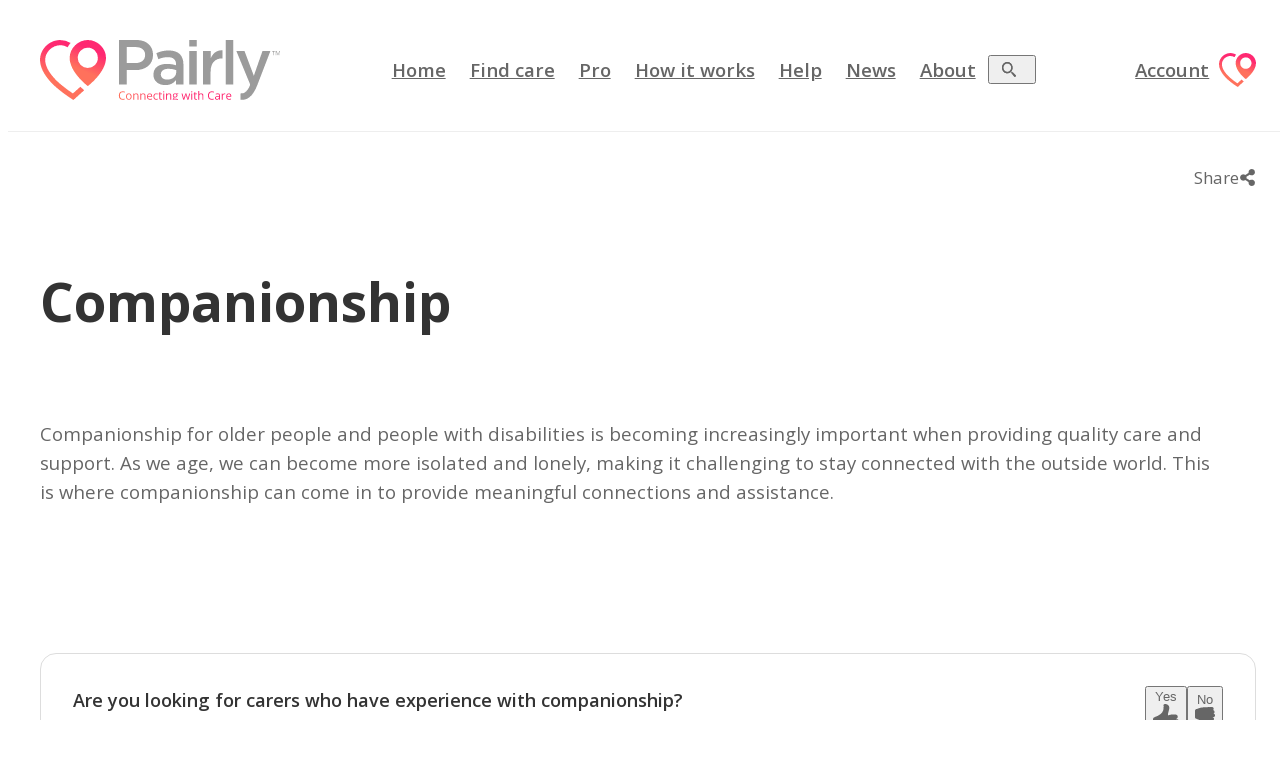

--- FILE ---
content_type: text/html; charset=UTF-8
request_url: https://www.pairly.com/care/companionship
body_size: 105803
content:
<!DOCTYPE html>
<!-- registerCss[{"path":"pages\/block-sidebar","name":"block-sidebar"}] --><html lang="en-GB">

			
		

		<head>

						
			<meta charset="utf-8">
			<meta name="author" content="Pairly">
			<meta name="viewport" content="width=device-width, initial-scale=1, height=device-height">

						
			
						<link rel="stylesheet" href="/assets/css/layout-v103.css">

			<link rel="preload" href="/assets/css/global-v103.css" as="style">
			<link rel="stylesheet" href="/assets/css/global-v103.css">
			
			
			<link href="/assets/images/favicons/favicon.ico" rel="shortcut icon" type="image/x-icon">
			<link href="/assets/images/favicons/favicon-32.png" rel="icon" sizes="32x32" type="image/png">
			<link href="/assets/images/favicons/favicon-64.png" rel="icon" sizes="64x64" type="image/png">

						
			<link rel="preconnect" href="https://fonts.googleapis.com">
			<link rel="preconnect" href="https://fonts.gstatic.com" crossorigin>
			<link href="https://fonts.googleapis.com/css2?family=Open+Sans:ital,wght@0,400;0,600;0,700;1,400;1,600;1,700&amp;display=swap" rel="stylesheet">

			
			
																	<link rel="preload" href="/assets/css/components/sections/footer-v103.css" as="style">
					<link href="/assets/css/components/sections/footer-v103.css" rel="stylesheet">
														<link rel="preload" href="/assets/css/components/sections/side-bar-v103.css" as="style">
					<link href="/assets/css/components/sections/side-bar-v103.css" rel="stylesheet">
														<link rel="preload" href="/assets/css/components/sections/extra-bar-v103.css" as="style">
					<link href="/assets/css/components/sections/extra-bar-v103.css" rel="stylesheet">
														<link rel="preload" href="/assets/css/components/sections/background-bar-v103.css" as="style">
					<link href="/assets/css/components/sections/background-bar-v103.css" rel="stylesheet">
														<link rel="preload" href="/assets/css/components/search/favourite-button-v103.css" as="style">
					<link href="/assets/css/components/search/favourite-button-v103.css" rel="stylesheet">
														<link rel="preload" href="/assets/css/components/search/result-item-v103.css" as="style">
					<link href="/assets/css/components/search/result-item-v103.css" rel="stylesheet">
														<link rel="preload" href="/assets/css/components/search/search-availability-v103.css" as="style">
					<link href="/assets/css/components/search/search-availability-v103.css" rel="stylesheet">
														<link rel="preload" href="/assets/css/components/search/search-filters-v103.css" as="style">
					<link href="/assets/css/components/search/search-filters-v103.css" rel="stylesheet">
														<link rel="preload" href="/assets/css/components/search/search-results-v103.css" as="style">
					<link href="/assets/css/components/search/search-results-v103.css" rel="stylesheet">
														<link rel="preload" href="/assets/css/components/search/search-total-v103.css" as="style">
					<link href="/assets/css/components/search/search-total-v103.css" rel="stylesheet">
														<link rel="preload" href="/assets/css/components/file-uploader-v103.css" as="style">
					<link href="/assets/css/components/file-uploader-v103.css" rel="stylesheet">
														<link rel="preload" href="/assets/css/components/bulk-invite-v103.css" as="style">
					<link href="/assets/css/components/bulk-invite-v103.css" rel="stylesheet">
														<link rel="preload" href="/assets/css/components/toggle-tabs-v103.css" as="style">
					<link href="/assets/css/components/toggle-tabs-v103.css" rel="stylesheet">
														<link rel="preload" href="/assets/css/components/loading-bar-v103.css" as="style">
					<link href="/assets/css/components/loading-bar-v103.css" rel="stylesheet">
														<link rel="preload" href="/assets/css/components/progress-bar-v103.css" as="style">
					<link href="/assets/css/components/progress-bar-v103.css" rel="stylesheet">
														<link rel="preload" href="/assets/css/components/tool-tip-v103.css" as="style">
					<link href="/assets/css/components/tool-tip-v103.css" rel="stylesheet">
														<link rel="preload" href="/assets/css/components/back-drop-v103.css" as="style">
					<link href="/assets/css/components/back-drop-v103.css" rel="stylesheet">
														<link rel="preload" href="/assets/css/components/article-v103.css" as="style">
					<link href="/assets/css/components/article-v103.css" rel="stylesheet">
														<link rel="preload" href="/assets/css/components/toast-v103.css" as="style">
					<link href="/assets/css/components/toast-v103.css" rel="stylesheet">
														<link rel="preload" href="/assets/css/components/image-upload-v103.css" as="style">
					<link href="/assets/css/components/image-upload-v103.css" rel="stylesheet">
														<link rel="preload" href="/assets/css/components/tab-bar-v103.css" as="style">
					<link href="/assets/css/components/tab-bar-v103.css" rel="stylesheet">
														<link rel="preload" href="/assets/css/components/tab-panels-v103.css" as="style">
					<link href="/assets/css/components/tab-panels-v103.css" rel="stylesheet">
														<link rel="preload" href="/assets/css/components/timing-grid-v103.css" as="style">
					<link href="/assets/css/components/timing-grid-v103.css" rel="stylesheet">
														<link rel="preload" href="/assets/css/components/google-map-v103.css" as="style">
					<link href="/assets/css/components/google-map-v103.css" rel="stylesheet">
														<link rel="preload" href="/assets/css/components/progress-spinner-v103.css" as="style">
					<link href="/assets/css/components/progress-spinner-v103.css" rel="stylesheet">
														<link rel="preload" href="/assets/css/components/media-gallery-v103.css" as="style">
					<link href="/assets/css/components/media-gallery-v103.css" rel="stylesheet">
														<link rel="preload" href="/assets/css/components/breadcrumb-v103.css" as="style">
					<link href="/assets/css/components/breadcrumb-v103.css" rel="stylesheet">
														<link rel="preload" href="/assets/css/components/reading-time-v103.css" as="style">
					<link href="/assets/css/components/reading-time-v103.css" rel="stylesheet">
				
								
									<link rel="preload" href="/assets/scripts/base-v103.js" as="script">
							
		<title>Companionship | Pairly</title>
<script>window.pairly = {"csrfToken":"ILU1gczb4XDH2lmFoKDTxVHzQfcNwvX2RRyk1KyKZhcGTCr05cRPjm6EbNWihLkBgK4t6f_UufIkq3SSefXFkTZ98rbu-zJjSwkZhNXpefs=","state":{"providerLocation":{"id":null}},"stripePublicKey":"pk_live_51NIojJIsxbCtkzU7v5uE77tgtoRIbuCu03KrUynoaMcFhbx9WC8Q6sw49JBKk7eaLy2VzLusCwaJeQvZkca7uHiw00A6R2p7Xe"}</script><script>dataLayer = [];
(function(w,d,s,l,i){w[l]=w[l]||[];w[l].push({'gtm.start':
new Date().getTime(),event:'gtm.js'});var f=d.getElementsByTagName(s)[0],
j=d.createElement(s),dl=l!='dataLayer'?'&l='+l:'';j.async=true;j.src=
'https://www.googletagmanager.com/gtm.js?id='+i+dl;f.parentNode.insertBefore(j,f);
})(window,document,'script','dataLayer','GTM-K2ZMWF5');
</script><meta name="version" content="103">
<meta name="generator" content="SEOmatic">
<meta name="description" content="Companionship for older people and people with disabilities is becoming increasingly important when providing quality care and support. As we age, we can&hellip;">
<meta name="referrer" content="no-referrer-when-downgrade">
<meta name="robots" content="all">
<meta content="en_GB" property="og:locale">
<meta content="Pairly" property="og:site_name">
<meta content="website" property="og:type">
<meta content="https://www.pairly.com/care/companionship" property="og:url">
<meta content="Companionship" property="og:title">
<meta content="Companionship for older people and people with disabilities is becoming increasingly important when providing quality care and support. As we age, we can&hellip;" property="og:description">
<meta content="https://www.pairly.com/assets/uploads/images/_1200x630_crop_center-center_82_none/companionship.jpg?mtime=1736152079" property="og:image">
<meta content="1200" property="og:image:width">
<meta content="630" property="og:image:height">
<meta name="twitter:card" content="summary_large_image">
<meta name="twitter:creator" content="@">
<meta name="twitter:title" content="Companionship">
<meta name="twitter:description" content="Companionship for older people and people with disabilities is becoming increasingly important when providing quality care and support. As we age, we can&hellip;">
<meta name="twitter:image" content="https://www.pairly.com/assets/uploads/images/_800x418_crop_center-center_82_none/companionship.jpg?mtime=1736152079">
<meta name="twitter:image:width" content="800">
<meta name="twitter:image:height" content="418">
<link href="https://www.pairly.com/care/companionship" rel="canonical">
<link href="https://www.pairly.com/" rel="home">
<link type="text/plain" href="https://www.pairly.com/humans.txt" rel="author">
<link href="https://www.pairly.com/assets/resources/736ba0bf/agent.min.js?v=1767619692" rel="preload" as="script">
<link href="https://www.pairly.com/assets/resources/a3d76691/helpers.js?v=1767619692" rel="preload" as="script">
<link href="https://www.pairly.com/assets/resources/eb4b3c8d/symbols.js?v=1768310942" rel="preload" as="script">
<script src="https://www.pairly.com/assets/resources/736ba0bf/agent.min.js?v=1767619692" data-browser-name="chrome" data-browser-version="131" data-device="robot" async defer></script>
<script src="https://www.pairly.com/assets/resources/a3d76691/helpers.js?v=1767619692" data-configs='{"devmode":false,"isAdmin":false,"paths":{"webroot":"web","scripts":"\/assets\/scripts","css":"\/assets\/css","uploads":"\/assets\/uploads","fonts":"\/assets\/fonts","images":"\/assets\/images","symbols":"\/assets\/images\/symbols"},"filenames":{"scripts":"base.js","css":"global.css"},"environment":"production","cpUrl":"https:\/\/www.pairly.com\/admin"}'></script>
<script src="https://www.pairly.com/assets/resources/eb4b3c8d/symbols.js?v=1768310942"></script>
<script>window.googleApiKey = 'AIzaSyBp-3zwkwRhA49I0TfWFZO6Vrg2wmqwJkE';</script><link rel="preload" as="style" href="/assets/css/components/sections/navigation-bar-v103.css"><link rel="stylesheet" href="/assets/css/components/sections/navigation-bar-v103.css"><link rel="preload" as="style" href="/assets/css/components/search/search-autosuggest-v103.css"><link rel="stylesheet" href="/assets/css/components/search/search-autosuggest-v103.css"><link rel="preload" as="style" href="/assets/css/components/account/account-info-v103.css"><link rel="stylesheet" href="/assets/css/components/account/account-info-v103.css"><link rel="preload" as="style" href="/assets/css/components/sections/header-v103.css"><link rel="stylesheet" href="/assets/css/components/sections/header-v103.css"><link rel="preload" as="style" href="/assets/css/components/share-button-v103.css"><link rel="stylesheet" href="/assets/css/components/share-button-v103.css"><link rel="preload" as="style" href="/assets/css/components/yes-no-question-v103.css"><link rel="stylesheet" href="/assets/css/components/yes-no-question-v103.css"><link rel="preload" as="style" href="/assets/css/components/specialist-care-v103.css"><link rel="stylesheet" href="/assets/css/components/specialist-care-v103.css"><link rel="preload" as="style" href="/assets/css/components/sections/footer-v103.css"><link rel="stylesheet" href="/assets/css/components/sections/footer-v103.css"><link rel="preload" as="style" href="/assets/css/pages/block-sidebar-v103.css"><link rel="stylesheet" href="/assets/css/pages/block-sidebar-v103.css"></head>

	
			
  <body id="companionship" class="grid:base theme:white environment:production care component:navigation-bar component:search-autosuggest component:account-info component:navigation-dropdown component:header component:extra-bar component:share-button component:dropdown-menu component:yes-no-question component:block-content component:after-main component:specialist-care component:footer" data-nav-bar-mark="support" data-element-id="16769"><noscript><iframe src="https://www.googletagmanager.com/ns.html?id=GTM-K2ZMWF5" height="0" width="0" style="display:none;visibility:hidden"></iframe></noscript>


		
		<navigation-bar>

  
  <div class="top-level">

        
<search-autosuggest>

  <input-field type="search" class="has-symbol is-input-style-type"><input type="search" class="input" placeholder="Search"><input-symbol class="search-button" role="button"><svg class="search symbol" role="img" viewbox="0 0 100 100" data-volume="symbols"><use href="#symbol-search-symbols"></use></svg></input-symbol><input-symbol class="close-button" role="button"><svg class="times symbol" role="img" viewbox="0 0 320 512" data-volume="symbols-icon"><use href="#symbol-times"></use></svg></input-symbol></input-field>

</search-autosuggest>
    
    
            <a href="/" title="Home" aria-label="Logo" class="logo" style="--icon-aspect-ratio:512/462">
      <svg class="logo symbol" role="img" viewbox="0 0 1862 461.7" data-volume="images"><use href="#symbol-logo"></use></svg>
    </a>
    
    
                            <nav>
                  <a class="link" href="/" data-element-id="225">Home</a>
                  <a class="has-dropdown link" href="/care-at-home" data-element-id="210" data-dropdown-target="care-at-home">Find care</a>
                  <a class="link" href="/pro" data-element-id="51634">Pro</a>
                  <a class="link" href="/how-it-works/care-seeker" data-element-id="20835">How it works</a>
                  <a class="has-dropdown link" href="/help" data-element-id="216" data-dropdown-target="help">Help</a>
                  <a class="link" href="/news" data-element-id="17519">News</a>
                  <a class="link" href="/about" data-element-id="213">About</a>
                <button class="search" aria-label="search"><svg class="search symbol" role="img" viewbox="0 0 100 100" data-volume="symbols"><use href="#symbol-search-symbols"></use></svg></button>
      </nav>
          
    
    <button class="menu">
      <svg viewbox="0 0 22 16">
        <line x1="0" y1="1.5" x2="22" y2="1.5"></line>
        <line x1="0" y1="8" x2="22" y2="8"></line>
        <line x1="0" y1="14.5" x2="22" y2="14.5"></line>
      </svg>
    </button>

        
    <account-info class="logged-out">
  
      <a href="/account" class="account-link">Account<svg class="icon symbol" role="img" viewbox="0 0 512 462" data-volume="images"><use href="#symbol-icon"></use></svg></a>
    
  
</account-info>

  </div>

  
  <mark role="presentation"></mark>

    
        

    <dropdown-navigation>
      <button class="back" hidden><svg class="arrow-left symbol" role="img" viewbox="0 0 62 100" data-volume="symbols"><use href="#symbol-arrow-left"></use></svg></button>
      <nav id="sub-navs">
                                        <a class="summary-heading" href="https://www.pairly.com/">Home</a>
                                                  <details class="groups" data-dropdown-ref="care-at-home" open>
              <summary class="has:link">
                <h4>
                                      <a class="summary-heading" href="https://www.pairly.com/care-at-home">Find care<svg class="arrow-down symbol" role="img" viewbox="0 0 100 62" data-volume="symbols"><use href="#symbol-arrow-down"></use></svg></a>
                                  </h4>
              </summary>
              <div class="groups-container grid:fluid columns:4 groups:3">

                
                  
                                    
                                                                                          
                  <details class="group" open>
                    <summary class="has:link">
                      <h5>
                                                  <a class="sub-summary-heading" href="https://www.pairly.com/care-at-home" data-element-id="210">Care at home<svg class="arrow-down symbol" role="img" viewbox="0 0 100 62" data-volume="symbols"><use href="#symbol-arrow-down"></use></svg></a>
                                              </h5>
                    </summary>
                    <div class="lists-container">
                                              <ul>
                                                                                  <li class="">
                              <a href="/care-at-home/hourly-care">Hourly care</a>
                            </li>
                                                                                                              <li class="">
                              <a href="/care-at-home/live-in-care">Live-in care</a>
                            </li>
                                                                                                              <li class="">
                              <a href="/care-at-home/hourly-care?verified=1">Private care assistants</a>
                            </li>
                                                                              </ul>
                                          </div>
                  </details>
                
                  
                                    
                                                                                          
                  <details class="group" open>
                    <summary class="has:link">
                      <h5>
                                                  <a class="sub-summary-heading" href="https://www.pairly.com/care-homes" data-element-id="207">Care homes<svg class="arrow-down symbol" role="img" viewbox="0 0 100 62" data-volume="symbols"><use href="#symbol-arrow-down"></use></svg></a>
                                              </h5>
                    </summary>
                    <div class="lists-container">
                                              <ul>
                                                                                  <li class="">
                              <a href="/care-homes/residential-care">Residential homes</a>
                            </li>
                                                                                                              <li class="">
                              <a href="/care-homes/nursing-care">Nursing homes</a>
                            </li>
                                                                              </ul>
                                          </div>
                  </details>
                
                  
                                    
                                                                                          
                  <details class="group" open>
                    <summary class="has:link">
                      <h5>
                                                  <a class="sub-summary-heading" href="/care-at-home/types-of-care">What type of care<svg class="arrow-down symbol" role="img" viewbox="0 0 100 62" data-volume="symbols"><use href="#symbol-arrow-down"></use></svg></a>
                                              </h5>
                    </summary>
                    <div class="lists-container">
                                              <ul>
                                                                                  <li class="">
                              <a href="/care-at-home/types-of-care#residential-and-nursing-care">Residential and nursing care</a>
                            </li>
                                                                                                              <li class="">
                              <a href="/care-at-home/types-of-care#home-care-provider">Home care provider</a>
                            </li>
                                                                                                              <li class="">
                              <a href="/care-at-home/types-of-care#private-care-assistant">Private care assistant</a>
                            </li>
                                                                                                              <li class="">
                              <a href="/care-at-home/types-of-care#live-in-care">Live In Care</a>
                            </li>
                                                                              </ul>
                                          </div>
                  </details>
                
                                  <a class="parent-link button white small" href="https://www.pairly.com/care-at-home">Go to Find care</a>
                
              </div>
            </details>
                                                  <a class="summary-heading" href="https://www.pairly.com/pro">Pro</a>
                                                  <a class="summary-heading" href="https://www.pairly.com/how-it-works/care-seeker">How it works</a>
                                                  <details class="groups" data-dropdown-ref="help" open>
              <summary class="has:link">
                <h4>
                                      <a class="summary-heading" href="https://www.pairly.com/help">Help<svg class="arrow-down symbol" role="img" viewbox="0 0 100 62" data-volume="symbols"><use href="#symbol-arrow-down"></use></svg></a>
                                  </h4>
              </summary>
              <div class="groups-container grid:fluid columns:4 groups:4">

                
                  
                                    
                                                                                          
                  <details class="group" open>
                    <summary>
                      <h5>
                                                  <span class="sub-summary-heading">
                            Care Seekers
                            <svg class="arrow-down symbol" role="img" viewbox="0 0 100 62" data-volume="symbols"><use href="#symbol-arrow-down"></use></svg>
                          </span>
                                              </h5>
                    </summary>
                    <div class="lists-container">
                                              <ul>
                                                                                  <li class="">
                              <a href="https://www.pairly.com/help/care-estimator" data-element-id="26305">Care estimator</a>
                            </li>
                                                                                                              <li class="">
                              <a href="/care-at-home/types-of-care">What are my care choices</a>
                            </li>
                                                                              </ul>
                                          </div>
                  </details>
                
                  
                                    
                                                                                          
                  <details class="group" open>
                    <summary class="has:link">
                      <h5>
                                                  <a class="sub-summary-heading" href="#">FAQ's for Providers<svg class="arrow-down symbol" role="img" viewbox="0 0 100 62" data-volume="symbols"><use href="#symbol-arrow-down"></use></svg></a>
                                              </h5>
                    </summary>
                    <div class="lists-container">
                                              <ul>
                                                                                  <li class="">
                              <a href="https://www.pairly.com/help?category=nursing-care">Home Care</a>
                            </li>
                                                                                                              <li class="">
                              <a href="https://www.pairly.com/help?category=care-home-provider">Care home</a>
                            </li>
                                                                              </ul>
                                          </div>
                  </details>
                
                  
                                    
                                                                                          
                  <details class="group" open>
                    <summary>
                      <h5>
                                                  <span class="sub-summary-heading">
                            Advice
                            <svg class="arrow-down symbol" role="img" viewbox="0 0 100 62" data-volume="symbols"><use href="#symbol-arrow-down"></use></svg>
                          </span>
                                              </h5>
                    </summary>
                    <div class="lists-container">
                                              <ul>
                                                                                  <li class="">
                              <a href="https://www.pairly.com/care/physical-disabilities" data-element-id="16762">Physical disabilities</a>
                            </li>
                                                                                                              <li class="">
                              <a href="https://www.pairly.com/care/dementia" data-element-id="16759">Dementia</a>
                            </li>
                                                                                                              <li class="">
                              <a href="https://www.pairly.com/care/sensory-impairments" data-element-id="16758">Sensory impairments</a>
                            </li>
                                                                                                              <li class="">
                              <a href="https://www.pairly.com/care/mental-health-conditions" data-element-id="16760">Mental health</a>
                            </li>
                                                                                                              <li class="">
                              <a href="https://www.pairly.com/care/eating-disorders" data-element-id="16765">Eating disorders</a>
                            </li>
                                                                                                              <li class="">
                              <a href="https://www.pairly.com/care/learning-disabilities" data-element-id="16763">Learning disabilities</a>
                            </li>
                                                                                                              <li class="">
                              <a href="https://www.pairly.com/care/substance-misuse-problems" data-element-id="16761">Substance misuse</a>
                            </li>
                                                                                                              <li class="">
                              <a href="https://www.pairly.com/care/caring-for-people-whose-rights-are-restricted-under-the-mental-health-act" data-element-id="16764">Restricted under the mental health act</a>
                            </li>
                                                                                                              <li class="">
                              <a href="#">Types of care provider</a>
                            </li>
                                                                              </ul>
                                          </div>
                  </details>
                
                  
                                    
                                                                                          
                  <details class="group" open>
                    <summary>
                      <h5>
                                                  <span class="sub-summary-heading">
                            Legal
                            <svg class="arrow-down symbol" role="img" viewbox="0 0 100 62" data-volume="symbols"><use href="#symbol-arrow-down"></use></svg>
                          </span>
                                              </h5>
                    </summary>
                    <div class="lists-container">
                                              <ul>
                                                                                  <li class="">
                              <a href="https://www.pairly.com/legal/terms-and-conditions" data-element-id="17612">Provider - Terms of use</a>
                            </li>
                                                                                                              <li class="">
                              <a href="https://www.pairly.com/legal/consumer-terms-of-use" data-element-id="20567">Consumer - Terms of use</a>
                            </li>
                                                                                                              <li class="">
                              <a href="https://www.pairly.com/legal/data-processing-addendum" data-element-id="20569">Data processing addendum</a>
                            </li>
                                                                                                              <li class="">
                              <a href="https://www.pairly.com/legal/retention-policy" data-element-id="20561">Retention policy</a>
                            </li>
                                                                                                              <li class="">
                              <a href="https://www.pairly.com/legal/privacy-policy" data-element-id="17610">Privacy policy</a>
                            </li>
                                                                                                              <li class="">
                              <a href="https://www.pairly.com/legal/cookie-policy" data-element-id="17618">Cookie policy</a>
                            </li>
                                                                              </ul>
                                          </div>
                  </details>
                
                                  <a class="parent-link button white small" href="https://www.pairly.com/help">Go to Help</a>
                
              </div>
            </details>
                                                  <a class="summary-heading" href="https://www.pairly.com/news">News</a>
                                                  <a class="summary-heading" href="https://www.pairly.com/about">About</a>
                        </nav>
    </dropdown-navigation>
    
  
</navigation-bar>
		
				
		<header class="grid">

        <h1 class="heading">Companionship</h1>
  
  
  
    
  
  
  	<p class="summary">Companionship for older people and people with disabilities is becoming increasingly important when providing quality care and support. As we age, we can become more isolated and lonely, making it challenging to stay connected with the outside world. This is where companionship can come in to provide meaningful connections and assistance.</p>


</header>
		  
  <extra-bar class="watch:height:extra-bar">
    <dropdown-button class="share-button button dropdown-trigger position-left small inverted" style="margin-left: auto;">Share<svg class="share-alt symbol" role="img" viewbox="0 0 448 512" data-volume="symbols-icon"><use href="#symbol-share-alt"></use></svg>
    

    
    <dropdown-menu class="dropdown">
            

        
        
                
        
          
  
  
   

  
              
  
        
  
  
  <a class="link" href="https://facebook.com/sharer/sharer.php?u=https%3A//www.pairly.com/care/companionship" target="_blank">Facebook<svg class="facebook symbol" role="img" viewbox="0 0 128 128" data-volume="symbols-icon"><use href="#symbol-facebook"></use></svg></a>

  


            

        
        
                
        
          
  
  
   

  
              
  
        
  
  
  <a class="link" href="https://twitter.com/intent/tweet?text=I+wanted+to+share+this+page+from+Pairly%3A+Companionship&amp;url=https%3A//www.pairly.com/care/companionship" target="_blank">Twitter<svg class="twitter symbol" role="img" viewbox="0 0 128 128" data-volume="symbols-icon"><use href="#symbol-twitter"></use></svg></a>

  


            

        
        
                
        
          
  
  
   

  
              
  
        
  
  
  <a class="link" href="https://www.linkedin.com/shareArticle?mini=true&amp;url=https%3A//www.pairly.com/care/companionship&amp;title=I+wanted+to+share+this+page+from+Pairly%3A+Companionship&amp;summary=I+wanted+to+share+this+page+from+Pairly%3A+Companionship&amp;source=https%3A//www.pairly.com/care/companionship" target="_blank">LinkedIn<svg class="linkedin symbol" role="img" viewbox="0 0 128 128" data-volume="symbols-icon"><use href="#symbol-linkedin"></use></svg></a>

  


            

        
        
                
        
          
  
  
   

  
              
  
        
  
  
  <a class="link" href="mailto://www.pairly.com/?subject=I+wanted+to+share+this+page+from+Pairly%3A+Companionship&amp;body=https%3A//www.pairly.com/care/companionship" target="_blank">Email<svg class="envelope symbol" role="img" viewbox="0 0 512 512" data-volume="symbols-icon"><use href="#symbol-envelope"></use></svg></a>

  


          </dropdown-menu>

  </dropdown-button>
  </extra-bar>

		
				
		<main><picture class="featured-image"><img src="https://pairly.imgix.net/uploads/images/companionship.jpg?fit=crop&amp;h=450&amp;ixlib=php-4.1.0&amp;w=800&amp;s=3517ab5296e7f9809b518ac0af7959f3" alt="Companionship" width="848" height="475"></picture><yes-no-question class="block simple"><h4 class="heading">Are you looking for carers who have experience with companionship?</h4><form action="" data-handle="16769"><button class="button" type="submit" value="Yes">Yes <svg class="thumbs-up symbol" role="img" viewbox="0 0 100 107" data-volume="symbols"><use href="#symbol-thumbs-up"></use></svg></button><button class="button" type="submit" value="No">No <svg class="thumbs-down symbol" role="img" viewbox="0 0 100 107" data-volume="symbols"><use href="#symbol-thumbs-down"></use></svg></button></form></yes-no-question><div class="content rich-text"><p>Companionship can take many forms, from home care services that help with daily activities such as cooking and cleaning to providing emotional support through conversations and activities&mdash;having someone to talk to regularly can make a big difference in the lives of older people, helping them feel less isolated and giving them someone to turn to when they need help or advice.</p><h2>Benefits of companionship for older people</h2><p>Companionship can provide emotional and social support, help an individual to remain connected to the world, and even help reduce loneliness and depression.&nbsp;</p><p class="text-justify">Companionship offers company and support in times of need, helping to reduce feelings of isolation and loneliness while providing practical assistance with everyday tasks like writing a letter or running errands. Having someone to talk to and share experiences with can be incredibly beneficial for older people. With a suitable carer in place, older and physically challenged individuals can stay active and engaged while feeling supported by someone they trust.</p><h2>Which organisations/people offer companionship?</h2><p class="text-justify">Companionship is often offered as a service by home care companies and independent carers; it is also often provided by charitable services of not-for-profit organisations. Companionship can include shopping, walking, playing games or simply talking.</p><h2>Examples of Companionship</h2><ul><li>preparing and sharing meals</li><li>Conversation and company</li><li>Driving you to see friends&nbsp;</li><li>Assistance with shopping</li><li>Help with laundry, cleaning and other domestic tasks</li><li>Participating in hobbies and activities</li><li>Organising and helping with travel arrangements</li><li>Planning visits and outings</li><li>Assistance with attending and arranging appointments</li></ul></div><nav class="social-links small inverted"><a class="facebook button small white" href="https://facebook.com/sharer/sharer.php?u=https%3A//www.pairly.com/care/companionship" target="_blank">Facebook<svg class="facebook symbol" role="img" viewbox="0 0 128 128" data-volume="symbols-icon"><use href="#symbol-facebook"></use></svg></a><a class="twitter button small white" href="https://twitter.com/intent/tweet?text=I+wanted+to+share+this+page+from+Pairly%3A+Companionship&amp;url=https%3A//www.pairly.com/care/companionship" target="_blank">Twitter<svg class="twitter symbol" role="img" viewbox="0 0 128 128" data-volume="symbols-icon"><use href="#symbol-twitter"></use></svg></a><a class="linkedin button small white" href="https://www.linkedin.com/shareArticle?mini=true&amp;url=https%3A//www.pairly.com/care/companionship&amp;title=I+wanted+to+share+this+page+from+Pairly%3A+Companionship&amp;summary=I+wanted+to+share+this+page+from+Pairly%3A+Companionship&amp;source=https%3A//www.pairly.com/care/companionship" target="_blank">LinkedIn<svg class="linkedin symbol" role="img" viewbox="0 0 128 128" data-volume="symbols-icon"><use href="#symbol-linkedin"></use></svg></a><a class="email button small white" href="mailto://www.pairly.com/?subject=I+wanted+to+share+this+page+from+Pairly%3A+Companionship&amp;body=https%3A//www.pairly.com/care/companionship" target="_blank">Email<svg class="envelope symbol" role="img" viewbox="0 0 512 512" data-volume="symbols-icon"><use href="#symbol-envelope"></use></svg></a></nav></main>
		 
		
		
							
			<after-main>  


  
<aside id="specialist-care">
  <h4 class="heading">Care to suit your needs</h4>
  <h5 class="sub-heading">Learn more about specialist care with essential guides and resources</h5>
        <ul class="grid:fluid columns:5">
              <li>
          <a href="/care/sensory-impairments" class="block with-shadow white">
            <svg class="sensory symbol" role="img" viewbox="0 0 100 78" data-volume="symbols"><use href="#symbol-sensory"></use></svg>
            Sensory impairments
          </a>
        </li>
              <li>
          <a href="/care/dementia" class="block with-shadow white">
            <svg class="dementia symbol" role="img" viewbox="0 0 100 120" data-volume="symbols"><use href="#symbol-dementia"></use></svg>
            Dementia
          </a>
        </li>
              <li>
          <a href="/care/mental-health-conditions" class="block with-shadow white">
            <svg class="mental-health symbol" role="img" viewbox="0 0 100 87" data-volume="symbols"><use href="#symbol-mental-health"></use></svg>
            Mental health conditions
          </a>
        </li>
              <li>
          <a href="/care/substance-misuse-problems" class="block with-shadow white">
            <svg class="substance-misuse symbol" role="img" viewbox="0 0 100 107" data-volume="symbols"><use href="#symbol-substance-misuse"></use></svg>
            Substance misuse problems
          </a>
        </li>
              <li>
          <a href="/care/physical-disabilities" class="block with-shadow white">
            <svg class="physical-disability symbol" role="img" viewbox="0 0 100 100" data-volume="symbols"><use href="#symbol-physical-disability"></use></svg>
            Physical disabilities
          </a>
        </li>
              <li>
          <a href="/care/learning-disabilities" class="block with-shadow white">
            <svg class="learning-disability symbol" role="img" viewbox="0 0 100 80" data-volume="symbols"><use href="#symbol-learning-disability"></use></svg>
            Learning disabilities
          </a>
        </li>
              <li>
          <a href="/care/caring-for-people-whose-rights-are-restricted-under-the-mental-health-act" class="block with-shadow white">
            <svg class="restricted-mental symbol" role="img" viewbox="0 0 100 100" data-volume="symbols"><use href="#symbol-restricted-mental"></use></svg>
            Restricted under the Mental Health Act
          </a>
        </li>
              <li>
          <a href="/care/eating-disorders" class="block with-shadow white">
            <svg class="eating-disorders symbol" role="img" viewbox="0 0 100 116" data-volume="symbols"><use href="#symbol-eating-disorders"></use></svg>
            Eating disorders
          </a>
        </li>
              <li>
          <a href="/care/services-for-everyone" class="block with-shadow white">
            <svg class="services-for-everyone symbol" role="img" viewbox="0 0 100 100" data-volume="symbols"><use href="#symbol-services-for-everyone"></use></svg>
            Services for everyone
          </a>
        </li>
              <li>
          <a href="/care/enabling" class="block with-shadow white">
            <svg class="enabling symbol" role="img" viewbox="0 0 100 100" data-volume="symbols"><use href="#symbol-enabling"></use></svg>
            Enabling
          </a>
        </li>
              <li>
          <a href="/care/domestic" class="block with-shadow white">
            <svg class="domestic symbol" role="img" viewbox="0 0 100 115" data-volume="symbols"><use href="#symbol-domestic"></use></svg>
            Domestic
          </a>
        </li>
              <li>
          <a href="/care/gardening" class="block with-shadow white">
            <svg class="gardening-plant symbol" role="img" viewbox="0 0 114 98.8" data-volume="symbols"><use href="#symbol-gardening-plant"></use></svg>
            Gardening
          </a>
        </li>
              <li>
          <a href="/care/personal-care" class="block with-shadow white">
            <svg class="personal-care symbol" role="img" viewbox="0 0 138.5 177.7" data-volume="symbols"><use href="#symbol-personal-care"></use></svg>
            Personal care
          </a>
        </li>
              <li>
          <a href="/care/brain-injury" class="block with-shadow white">
            <svg class="brain-injury-1 symbol" role="img" viewbox="0 0 80.9 97" data-volume="icons"><use href="#symbol-brain-injury-1"></use></svg>
            Brain Injury
          </a>
        </li>
              <li>
          <a href="/care/spinal-injury" class="block with-shadow white">
            <svg class="spinal-injury-1 symbol" role="img" viewbox="0 0 88.8 88.7" data-volume="icons"><use href="#symbol-spinal-injury-1"></use></svg>
            Spinal Injury
          </a>
        </li>
              <li>
          <a href="/care/cancer-care" class="block with-shadow white">
            <svg class="cancer-1 symbol" role="img" viewbox="0 0 71 96.8" data-volume="icons"><use href="#symbol-cancer-1"></use></svg>
            Cancer Care
          </a>
        </li>
              <li>
          <a href="/care/cerebral-palsy" class="block with-shadow white">
            <svg class="cerebral-palsy-1 symbol" role="img" viewbox="0 0 86.2 86.2" data-volume="icons"><use href="#symbol-cerebral-palsy-1"></use></svg>
            Cerebral Palsy
          </a>
        </li>
              <li>
          <a href="/care/end-of-life-care" class="block with-shadow white">
            <svg class="end-of-life-icon symbol" role="img" viewbox="0 0 72.503 83.815" data-volume="icons"><use href="#symbol-end-of-life-icon"></use></svg>
            End of Life Care
          </a>
        </li>
              <li>
          <a href="/care/stroke-recovery" class="block with-shadow white">
            <svg class="stroke-recovery-1 symbol" role="img" viewbox="0 0 81 97.1" data-volume="icons"><use href="#symbol-stroke-recovery-1"></use></svg>
            Stroke Recovery
          </a>
        </li>
          </ul>
  </aside>
</after-main>
		
				<script type="application/ld+json">{"@context":"https://schema.org","@graph":[{"@type":"WebPage","author":{"@id":"#identity"},"copyrightHolder":{"@id":"#identity"},"copyrightYear":"2021","creator":{"@id":"#creator"},"dateCreated":"2021-10-18T12:37:12+01:00","dateModified":"2023-03-14T12:07:43+00:00","datePublished":"2021-10-18T12:37:12+01:00","description":"Companionship for older people and people with disabilities is becoming increasingly important when providing quality care and support. As we age, we can become more isolated and lonely, making it challenging to stay connected with the outside world. This is where companionship can come in to provide meaningful connections and assistance.","headline":"Companionship","image":{"@type":"ImageObject","url":"https://www.pairly.com/assets/uploads/images/_1200x630_crop_center-center_82_none/companionship.jpg?mtime=1736152079"},"inLanguage":"en-gb","mainEntityOfPage":"https://www.pairly.com/care/companionship","name":"Companionship","publisher":{"@id":"#creator"},"url":"https://www.pairly.com/care/companionship"},{"@id":"#identity","@type":"MedicalBusiness","description":"Pairly makes connecting with care as easy as booking a room. Unlike a directory that only lists services Pairly will connect you with Providers that have the capacity to care, now!","email":"support@pairly.com","name":"Pairly","priceRange":"$","telephone":"01392 343 000"},{"@id":"#creator","@type":"Organization"},{"@type":"BreadcrumbList","description":"Breadcrumbs list","itemListElement":[{"@type":"ListItem","item":"https://www.pairly.com/","name":"Access to care 24/7","position":1},{"@type":"ListItem","item":"https://www.pairly.com/care/companionship","name":"Companionship","position":2}],"name":"Breadcrumbs"}]}</script><script src="/assets/scripts/base-v103.js" defer></script>

		<footer>

	<a href="/" title="Home" aria-label="Logo" class="logo"><svg class="logo symbol" role="img" viewbox="0 0 1862 461.7" data-volume="images"><use href="#symbol-logo"></use></svg></a>
		<nav class="prepend:control-panel-links">
							<a href="https://www.pairly.com/legal/privacy-policy">Privacy</a>
					<a href="https://www.pairly.com/legal/cookie-policy">Cookie</a>
					<a href="/pro">Pairly Pro</a>
					<a href="https://www.facebook.com/pairlycare" rel="noopener" target="_blank">Facebook</a>
					<a href="https://www.linkedin.com/company/pairly/">LinkedIn</a>
				<span>&copy; Pairly 2026. All rights reserved. </span>
	</nav>
	</footer> 

		<svg style="position: absolute; overflow: hidden !important;">
  <defs>
    <lineargradient id="brand-gradient" x1="0%" x2="100%" y1="0%" y2="0%">
      <stop offset="0%" stop-color="#ff2871"></stop>
      <stop offset="100%" stop-color="#ff715c"></stop>
    </lineargradient>
    <lineargradient id="green-gradient" x1="0%" x2="100%" y1="0%" y2="0%">
      <stop offset="0%" stop-color="#418b79"></stop>
      <stop offset="100%" stop-color="#00b9a5"></stop>
    </lineargradient>
    <lineargradient id="blue-gradient" x1="0%" x2="100%" y1="0%" y2="0%">
      <stop offset="0%" stop-color="#0F72C0"></stop>
      <stop offset="100%" stop-color="#04A5E5"></stop>
    </lineargradient>
    <lineargradient id="grey-gradient" x1="0%" x2="100%" y1="0%" y2="0%">
      <stop offset="0%" stop-color="#787878"></stop>
      <stop offset="100%" stop-color="#5f5f5f"></stop>
    </lineargradient>
  </defs>
</svg>


		
							
	<svg id="symbols" width="0" height="0" xmlns="http://www.w3.org/2000/svg" xmlns:xlink="http://www.w3.org/1999/xlink" aria-hidden="true" style="position: absolute; overflow: hidden !important;"><symbol xmlns="http://www.w3.org/2000/svg" viewbox="0 0 100 100" id="symbol-search-symbols">
  <g fill="var(--symbol-colour, currentColor)">
    <path d="M70.927 63.318a42.514 42.514 0 0 1-7.609 7.609l23.054 26.412c2.959 3.39 8.17 3.566 11.351.384 3.182-3.181 3.006-8.392-.384-11.351L70.927 63.318zM64.475 11.062c-14.75-14.75-38.663-14.75-53.413 0s-14.75 38.663 0 53.413 38.663 14.75 53.413 0 14.75-38.663 0-53.413zM57.959 57.96c-11.151 11.15-29.23 11.15-40.38 0s-11.151-29.23 0-40.38 29.229-11.151 40.38 0c11.15 11.15 11.15 29.229 0 40.38z"></path>
    <path d="M64.475 11.062c-14.75-14.75-38.663-14.75-53.413 0s-14.75 38.663 0 53.413 38.663 14.75 53.413 0 14.75-38.663 0-53.413zM57.959 57.96c-11.151 11.15-29.23 11.15-40.38 0s-11.151-29.23 0-40.38 29.229-11.151 40.38 0c11.15 11.15 11.15 29.229 0 40.38z"></path>
  </g>
</symbol><symbol xmlns="http://www.w3.org/2000/svg" viewbox="0 0 320 512" id="symbol-times">
  <path fill="var(--symbol-colour, currentColor)" d="m207.6 256 107.72-107.72c6.23-6.23 6.23-16.34 0-22.58l-25.03-25.03c-6.23-6.23-16.34-6.23-22.58 0L160 208.4 52.28 100.68c-6.23-6.23-16.34-6.23-22.58 0L4.68 125.7c-6.23 6.23-6.23 16.34 0 22.58L112.4 256 4.68 363.72c-6.23 6.23-6.23 16.34 0 22.58l25.03 25.03c6.23 6.23 16.34 6.23 22.58 0L160 303.6l107.72 107.72c6.23 6.23 16.34 6.23 22.58 0l25.03-25.03c6.23-6.23 6.23-16.34 0-22.58L207.6 256z"></path>
</symbol><symbol xmlns="http://www.w3.org/2000/svg" class="icon" viewbox="0 0 512 462" id="symbol-icon">
  <title>Official Care Scout Icon</title>
	<defs>
    <lineargradient id="icon-gradient" gradienttransform="rotate(110)">
      <stop offset="0" stop-color="var(--icon-primary-colour, #ff2871)"></stop>
      <stop offset=".5" stop-color="var(--icon-secondary-colour, #ff715c)"></stop>
    </lineargradient>
	</defs>
  <path fill="var(--icon-colour, url(#icon-gradient))" d="M312.896 360.26l-57.694 51.55c-53.436-35.43-85.357-62.614-85.697-62.904l-1.017-.814c-1.285-.963-128.531-97.404-128.531-194.48C39.957 93.412 94.421 40.6 156.508 40.6c20.583 0 40.269 5.897 57.469 15.85 6.413-11.867 14.2-22.997 23.15-33.169C213.413 8.984 185.744.662 156.508.662 71.672.662 0 70.706 0 153.612 0 268.078 133.063 371.36 144.005 379.657c4.866 4.129 41.889 35.074 102.292 74.059l12.84 8.285 83.61-75.093"></path>
  <path fill="var(--icon-colour, url(#icon-gradient))" d="M370.95.33C295.336.33 229.9 64.083 229.9 137.715c0 111.945 141.05 218.01 141.05 217.433 0-.696 141.05-105.488 141.05-217.433C512 64.082 446.564.331 370.95.331zm55.275 192.32c-14.758 14.755-34.392 22.883-55.275 22.883-20.884 0-40.517-8.128-55.28-22.889-14.763-14.75-22.895-34.375-22.895-55.248 0-20.871 8.132-40.495 22.898-55.254 14.765-14.756 34.396-22.884 55.277-22.884 20.88 0 40.511 8.128 55.277 22.884 14.766 14.759 22.898 34.383 22.898 55.254 0 20.873-8.132 40.497-22.9 55.253z"></path>
</symbol><symbol xmlns="http://www.w3.org/2000/svg" class="logo" viewbox="0 0 1862 461.7" id="symbol-logo">
  <title>Official Pairly Logo</title>
  <defs>
    <lineargradient id="logo-gradient" gradienttransform="rotate(110)">
      <stop offset="0" stop-color="var(--icon-primary-colour, #ff2871)"></stop>
      <stop offset=".5" stop-color="var(--icon-secondary-colour, #ff715c)"></stop>
    </lineargradient>
    <lineargradient id="slogan-gradient">
      <stop offset="0" stop-color="var(--icon-secondary-colour, #ff715c)"></stop>
      <stop offset=".5" stop-color="var(--icon-primary-colour, #ff2871)"></stop>
    </lineargradient>
  </defs>
  <path fill="var(--logo-colour, var(--icon-colour, url(#logo-gradient)))" d="m312.9 359.9-57.7 51.5a964.6 964.6 0 0 1-85.7-62.9l-1-.8c-1.3-1-128.5-97.4-128.5-194.5 0-60.2 54.5-113 116.6-113 20.6 0 40.3 5.9 57.5 15.8a181 181 0 0 1 23.1-33.2A158.4 158.4 0 0 0 156.5.3C71.7.3 0 70.4 0 153.3c0 114.5 133.1 217.7 144 226 4.9 4.1 41.9 35.1 102.3 74.1l12.8 8.3 83.6-75.1"></path>
  <path fill="var(--logo-colour, var(--icon-colour, url(#logo-gradient)))" d="M371 0c-75.6 0-141.1 63.8-141.1 137.4 0 111.9 141.1 218 141.1 217.4 0-.7 141-105.5 141-217.4C512 63.8 446.6 0 371 0zm55.2 192.3a77.6 77.6 0 0 1-55.3 22.9 77.6 77.6 0 0 1-55.3-22.9 77.5 77.5 0 0 1-22.9-55.2c0-20.9 8.1-40.5 22.9-55.3a77.6 77.6 0 0 1 55.3-22.9c20.9 0 40.5 8.1 55.3 22.9a77.6 77.6 0 0 1 22.9 55.3c0 20.8-8.1 40.5-22.9 55.2z"></path>
  <path class="logo-text" fill="var(--logo-text-colour, var(--logo-colour, #9B9B9B))" d="M612-.3h134.9c80.1 0 130 45.6 130 114.3v1.1c0 76.5-61.6 116.7-136.7 116.7h-68v110H612V-.3zm130 177.6c45.6 0 73.7-25.3 73.7-60.9v-1.1c0-39.9-28.8-60.9-73.7-60.9h-69.8v123.2H742v-.3zm138.1 90.5v-1.1c0-55.5 43.4-82.9 106.5-82.9a214 214 0 0 1 69.4 10.7V188c0-36.7-22.4-56.2-64.1-56.2-28.8 0-50.2 6.4-73.7 16l-15.7-46.3c28.5-12.8 56.3-21 97.2-21 38.5 0 67.3 10.3 85.4 28.8 18.9 18.5 27.8 45.9 27.8 79.7v152.7h-57.7v-32.4a104.7 104.7 0 0 1-84 37.7c-48 .1-91.1-27.6-91.1-79.2zm176.6-18.6v-17.4a168.4 168.4 0 0 0-58.7-10.3c-38.1 0-60.5 16-60.5 43.1v1.1c0 24.9 22.1 39.2 50.2 39.2 39.4-.8 69-23.3 69-55.7zm101.1-165.1h59.1v257.7h-59.1V84.1zm0-85.4h59.1v50.9h-59.1V-1.3zM1265 84.1h59.1v58c16-38.4 45.9-64.8 91.1-63v62.6h-3.6c-51.6 0-87.9 33.8-87.9 102.2v98.2h-59.1v-258h.4zM1440.5-1h59.1v342.8h-59.1V-1zm128.9 411.5c26.3 0 54.8-40.2 61.2-68.3L1523.1 84.1h63.4l72.6 191.5 67.3-191.5h61.6l-102.9 265.2c-20.7 52.7-56.6 111.4-115.7 111.4h-14.6v-49.8l14.6-.4z"></path>
  <path class="logo-slogan" fill="var(--logo-slogan-colour, var(--logo-colour, url(#slogan-gradient)))" d="M642.1 401.4c-7 0-12.5 2.3-16.5 7-4 4.6-6 11-6 19.1 0 8.3 1.9 14.7 5.8 19.2s9.4 6.8 16.6 6.8a56 56 0 0 0 15.1-2.4v6.5a47.7 47.7 0 0 1-16.3 2.5c-9.3 0-16.5-2.8-21.6-8.5-5.1-5.7-7.6-13.7-7.6-24.2 0-6.5 1.2-12.3 3.7-17.2 2.4-4.9 6-8.7 10.6-11.4 4.6-2.7 10-4 16.3-4 6.6 0 12.5 1.2 17.4 3.6l-3.1 6.3a34.3 34.3 0 0 0-14.4-3.3zm68.9 33.9a26 26 0 0 1-5.9 18.1 20.5 20.5 0 0 1-16.2 6.5 20 20 0 0 1-18.9-11.6 29.7 29.7 0 0 1-2.7-13.1 26 26 0 0 1 5.8-18.1c3.9-4.3 9.2-6.5 16.1-6.5 6.6 0 11.9 2.2 15.8 6.6 4 4.6 6 10.5 6 18.1zm-36.2 0c0 6.1 1.2 10.7 3.6 13.9 2.4 3.2 6 4.8 10.7 4.8 4.7 0 8.3-1.6 10.7-4.7 2.4-3.2 3.7-7.8 3.7-13.9a22 22 0 0 0-3.7-13.8c-2.4-3.1-6-4.7-10.8-4.7-4.7 0-8.3 1.5-10.7 4.6a23 23 0 0 0-3.5 13.8zm81.3 23.8v-30.7c0-3.9-.9-6.8-2.6-8.7-1.8-1.9-4.5-2.9-8.3-2.9-5 0-8.6 1.3-10.9 4-2.3 2.7-3.5 7.1-3.5 13.3V459h-7.2v-47.5h5.9l1.2 6.5h.3c1.5-2.3 3.5-4.2 6.2-5.4a20 20 0 0 1 8.9-1.9c5.7 0 10 1.4 12.9 4.1 2.9 2.8 4.3 7.2 4.3 13.2v31h-7.2v.1zm54.5 0v-30.7c0-3.9-.9-6.8-2.6-8.7-1.8-1.9-4.5-2.9-8.3-2.9-5 0-8.6 1.3-10.9 4-2.3 2.7-3.5 7.1-3.5 13.3V459h-7.2v-47.5h5.9l1.2 6.5h.3c1.5-2.3 3.5-4.2 6.2-5.4a20 20 0 0 1 8.9-1.9c5.7 0 10 1.4 12.9 4.1 2.9 2.8 4.3 7.2 4.3 13.2v31h-7.2v.1zm42.1.9c-7 0-12.6-2.1-16.6-6.4a24.7 24.7 0 0 1-6.1-17.8c0-7.7 1.9-13.7 5.7-18.3 3.8-4.5 8.8-6.8 15.2-6.8 6 0 10.7 2 14.1 5.9 3.5 3.9 5.2 9.1 5.2 15.5v4.6h-32.7a19 19 0 0 0 4.2 12.7c2.7 2.9 6.4 4.3 11.3 4.3 5.1 0 10.2-1.1 15.2-3.2v6.4c-2.5 1.1-5 1.9-7.2 2.4-2.4.4-5.1.7-8.3.7zm-2-43.3c-3.8 0-6.9 1.2-9.1 3.7a17 17 0 0 0-4 10.3h24.8c0-4.5-1-8-3-10.4-2-2.4-4.9-3.6-8.7-3.6zm50.7 43.3c-6.9 0-12.2-2.1-16-6.4-3.8-4.2-5.7-10.2-5.7-18a27 27 0 0 1 5.7-18.4c3.8-4.3 9.3-6.5 16.4-6.5a32.3 32.3 0 0 1 12.3 2.4l-2.2 6.1a35.3 35.3 0 0 0-10.2-2.2c-9.7 0-14.5 6.2-14.5 18.5 0 5.8 1.2 10.3 3.5 13.4 2.4 3.1 5.8 4.7 10.5 4.7 4 0 8-.9 12.2-2.6v6.4a25.4 25.4 0 0 1-12 2.6zm38.6-6a22.2 22.2 0 0 0 6.5-.9v5.5c-.8.4-1.9.7-3.4.9-1.5.2-2.9.4-4.1.4-9.2 0-13.8-4.8-13.8-14.5v-28.3h-6.8v-3.5l6.8-3 3-10.1h4.2v11h13.8v5.6h-13.8v28c0 2.9.7 5.1 2 6.6a7 7 0 0 0 5.6 2.3zm15.4-55.3c0-1.6.4-2.9 1.2-3.6a4 4 0 0 1 3-1.1 4 4 0 0 1 3 1.2 5 5 0 0 1 1.3 3.6c0 1.6-.4 2.8-1.3 3.6a4 4 0 0 1-3 1.2 4 4 0 0 1-3-1.2 5.3 5.3 0 0 1-1.2-3.7zm7.8 60.4H956v-47.5h7.2v47.5zm47.8 0v-30.7c0-3.9-.9-6.8-2.6-8.7-1.8-1.9-4.5-2.9-8.3-2.9-5 0-8.6 1.3-10.9 4-2.3 2.7-3.5 7.1-3.5 13.3V459h-7.2v-47.5h5.9l1.2 6.5h.3c1.5-2.3 3.5-4.2 6.2-5.4a20 20 0 0 1 8.9-1.9c5.7 0 10 1.4 12.9 4.1 2.9 2.8 4.3 7.2 4.3 13.2v31h-7.2v.1zm60.9-47.5v4.6l-8.8 1a16.3 16.3 0 0 1 3.2 9.5c0 4.7-1.6 8.4-4.8 11.1a19 19 0 0 1-13.1 4.2 26 26 0 0 1-4-.3c-3.1 1.6-4.6 3.7-4.6 6.1 0 1.3.5 2.3 1.6 2.9 1.1.6 2.9.9 5.5.9h8.4a19 19 0 0 1 11.9 3.3c2.8 2.2 4.1 5.3 4.1 9.5 0 5.3-2.1 9.3-6.3 12a33.6 33.6 0 0 1-18.5 4.1c-6.2 0-11-1.2-14.4-3.5a11.2 11.2 0 0 1-5.1-9.8c0-2.9.9-5.4 2.8-7.5 1.8-2.1 4.4-3.5 7.8-4.3a7.6 7.6 0 0 1-3.1-2.6 7 7 0 0 1-1.2-4 8 8 0 0 1 1.4-4.6c.9-1.3 2.4-2.6 4.4-3.8a12 12 0 0 1-6-5.2 15.4 15.4 0 0 1-2.3-8.3c0-5.2 1.6-9.2 4.7-12 3.1-2.8 7.5-4.2 13.3-4.2 2.5 0 4.7.3 6.7.9h16.4zm-37.9 55.5c0 2.6 1.1 4.5 3.3 5.9 2.2 1.3 5.3 2 9.3 2 6 0 10.5-.9 13.4-2.7 2.9-1.8 4.4-4.3 4.4-7.3 0-2.6-.8-4.4-2.4-5.4-1.6-1-4.6-1.5-9-1.5h-8.6c-3.3 0-5.8.8-7.6 2.3-1.9 1.5-2.8 3.7-2.8 6.7zm3.9-40.3c0 3.3.9 5.8 2.8 7.5 1.9 1.7 4.5 2.6 7.8 2.6 7 0 10.5-3.4 10.5-10.2 0-7.1-3.6-10.7-10.7-10.7-3.4 0-6 .9-7.8 2.7-1.7 1.8-2.6 4.5-2.6 8.1zm105.6 32.3-8.7-27.9-3.1-11.6h-.3c-1.2 5.1-2.2 9-3 11.7l-9 27.8h-8.3l-13-47.5h7.5l7 27.3c1.6 6.2 2.5 10.4 2.8 12.6h.3a88 88 0 0 1 3.3-12.6l8.7-27.3h7.8l8.5 27.3c1.6 5 2.7 9.1 3.3 12.5h.3l.9-4.8 9-35h7.5l-13.1 47.5h-8.4zm29.7-60.4c0-1.6.4-2.9 1.2-3.6a4 4 0 0 1 3-1.1 4 4 0 0 1 3 1.2 5 5 0 0 1 1.3 3.6c0 1.6-.4 2.8-1.3 3.6a4 4 0 0 1-3 1.2 4 4 0 0 1-3-1.2 5.3 5.3 0 0 1-1.2-3.7zm7.8 60.4h-7.2v-47.5h7.2v47.5zm30.6-5.1a22.2 22.2 0 0 0 6.5-.9v5.5c-.8.4-1.9.7-3.4.9-1.5.2-2.9.4-4.1.4-9.2 0-13.8-4.8-13.8-14.5v-28.3h-6.8v-3.5l6.8-3 3-10.1h4.2v11h13.8v5.6H1204v28c0 2.9.7 5.1 2 6.6 1.3 1.6 3.2 2.3 5.6 2.3zm48.5 5.1v-30.7c0-3.9-.9-6.8-2.6-8.7-1.8-1.9-4.5-2.9-8.3-2.9-5 0-8.7 1.4-10.9 4.1-2.3 2.7-3.4 7.2-3.4 13.4v24.8h-7.2v-67.5h7.2V412c0 2.5-.1 4.5-.3 6.1h.4c1.4-2.3 3.4-4.1 6-5.4 2.6-1.3 5.6-2 9-2 5.8 0 10.2 1.4 13.1 4.1 2.9 2.8 4.4 7.1 4.4 13.2v31h-7.4v.1zm73.3-57.7c-7 0-12.5 2.3-16.5 7-4 4.6-6 11-6 19.1 0 8.3 1.9 14.7 5.8 19.2s9.4 6.8 16.6 6.8a56 56 0 0 0 15.1-2.4v6.5a47.7 47.7 0 0 1-16.3 2.5c-9.3 0-16.5-2.8-21.6-8.5-5.1-5.7-7.6-13.7-7.6-24.2 0-6.5 1.2-12.3 3.7-17.2 2.4-4.9 6-8.7 10.6-11.4 4.6-2.7 10-4 16.3-4 6.6 0 12.5 1.2 17.4 3.6l-3.1 6.3a34.3 34.3 0 0 0-14.4-3.3zm57 57.7-1.4-6.8h-.3a19 19 0 0 1-7.1 6 21 21 0 0 1-8.8 1.6c-4.7 0-8.4-1.2-11.1-3.6-2.7-2.4-4-5.9-4-10.4 0-9.6 7.7-14.6 23-15.1l8.1-.3v-2.9c0-3.7-.8-6.5-2.4-8.3-1.6-1.8-4.2-2.7-7.7-2.7-4 0-8.4 1.2-13.4 3.6l-2.2-5.5a34.6 34.6 0 0 1 16.1-4.1c5.7 0 9.9 1.3 12.6 3.8 2.7 2.5 4.1 6.5 4.1 12.1v32.4l-5.5.2zm-16.3-5.1c4.5 0 8-1.2 10.6-3.7 2.6-2.5 3.8-5.9 3.8-10.3v-4.3l-7.2.3c-5.7.2-9.9 1.1-12.4 2.7a8 8 0 0 0-3.8 7.3c0 2.6.8 4.6 2.4 5.9a9.7 9.7 0 0 0 6.6 2.1zm58.1-43.3c2.1 0 4 .2 5.7.5l-1 6.7c-2-.4-3.7-.7-5.2-.7a13 13 0 0 0-9.9 4.7c-2.7 3.1-4.1 7-4.1 11.7v25.5h-7.2v-47.5h5.9l.8 8.8h.3c1.8-3.1 3.9-5.5 6.4-7.2a15 15 0 0 1 8.3-2.5zm34.7 49.3c-7 0-12.6-2.1-16.6-6.4a24.7 24.7 0 0 1-6.1-17.8c0-7.7 1.9-13.7 5.7-18.3s8.8-6.8 15.2-6.8c6 0 10.7 2 14.1 5.9 3.5 3.9 5.2 9.1 5.2 15.5v4.6h-32.7a19 19 0 0 0 4.2 12.7c2.7 2.9 6.4 4.3 11.3 4.3 5.1 0 10.2-1.1 15.2-3.2v6.4c-2.5 1.1-5 1.9-7.2 2.4-2.4.4-5.1.7-8.3.7zm-2-43.3c-3.8 0-6.9 1.2-9.1 3.7a17 17 0 0 0-4 10.3h24.8c0-4.5-1-8-3-10.4-2-2.4-4.9-3.6-8.7-3.6z"></path>
  <path class="logo-trademark" fill="var(--logo-text-colour, var(--logo-colour, #9B9B9B))" d="M1814.6,117.5h-3.9V87.6h-10.5v-3.5h25v3.5h-10.5L1814.6,117.5z M1844.9,117.5l-11.4-29.2 c0.1,2.8,0.1,5.6,0,8.3v21.2h-3.6V84.1h5.8l10.7,27.5l10.7-27.5h5.8v33.4h-3.5V88l-11.4,29.5H1844.9z"></path>
</symbol><symbol xmlns="http://www.w3.org/2000/svg" viewbox="0 0 62 100" id="symbol-arrow-left">
  <path fill="var(--symbol-colour, currentColor)" d="M53.27 98.497a5.107 5.107 0 0 1-7.238 0L1.492 53.644c-1.99-2.004-1.99-5.284 0-7.288l44.54-44.853a5.107 5.107 0 0 1 7.238 0l7.237 7.289c1.99 2.004 1.99 5.284 0 7.288l-33.68 33.918a.003.003 0 0 0 0 .004l33.68 33.918c1.99 2.004 1.99 5.284 0 7.288l-7.237 7.289z"></path>
</symbol><symbol xmlns="http://www.w3.org/2000/svg" viewbox="0 0 100 62" id="symbol-arrow-down">
  <path fill="var(--symbol-colour, currentColor)" d="M98.497 8.73a5.107 5.107 0 0 1 0 7.238l-44.853 44.54c-2.004 1.99-5.284 1.99-7.288 0L1.503 15.967a5.107 5.107 0 0 1 0-7.238l7.289-7.237c2.004-1.99 5.284-1.99 7.288 0l33.918 33.68a.003.003 0 0 0 .004 0L83.92 1.494c2.004-1.99 5.284-1.99 7.288 0l7.289 7.237z"></path>
</symbol><symbol xmlns="http://www.w3.org/2000/svg" viewbox="0 0 448 512" id="symbol-share-alt">
  <path fill="var(--symbol-colour, currentColor)" d="M352 320c-22.608 0-43.387 7.819-59.79 20.895l-102.486-64.054a96.551 96.551 0 0 0 0-41.683l102.486-64.054C308.613 184.181 329.392 192 352 192c53.019 0 96-42.981 96-96S405.019 0 352 0s-96 42.981-96 96c0 7.158.79 14.13 2.276 20.841L155.79 180.895C139.387 167.819 118.608 160 96 160c-53.019 0-96 42.981-96 96s42.981 96 96 96c22.608 0 43.387-7.819 59.79-20.895l102.486 64.054A96.301 96.301 0 0 0 256 416c0 53.019 42.981 96 96 96s96-42.981 96-96-42.981-96-96-96z"></path>
</symbol><symbol xmlns="http://www.w3.org/2000/svg" xml:space="preserve" viewbox="0 0 128 128" id="symbol-facebook">
  <path fill="var(--symbol-colour, currentColor)" d="M44.4 39.1v10.3H28.2v24h16.2v54.5h28.5V73.4h21.2l4.4-24H72.9V41c0-12.7 5-17.6 17.9-17.6 4 0 7.2.1 9.1.3V2c-3.5-1-12.1-2-17.1-2-26.3 0-38.4 12.4-38.4 39.1z"></path>
</symbol><symbol xmlns="http://www.w3.org/2000/svg" viewbox="0 0 128 128" id="symbol-twitter">
<path fill="var(--symbol-colour, currentColor)" d="M128,24.3c-5,2.2-10,3.6-15.1,4.1c5.6-3.4,9.5-8.3,11.6-14.7c-5,3-10.5,5.2-16.5,6.4  c-5-5.2-11.1-8-18.4-8.3S76,14.1,70.7,19.2c-3.4,3.2-5.9,7-7.2,11.6c-1.2,4.4-1.4,8.9-0.4,13.4c-10.6-0.6-20.6-3.2-30-7.8  C23.6,31.5,15.5,25,8.9,16.7C5.5,22.6,4.5,29,6,35.9c1.7,6.7,5.4,12,11.2,15.9c-4.4-0.3-8.4-1.4-12-3.3C5.1,54.8,7,60.4,11,65.2  c4,5,9.1,8.1,15.3,9.3c-3.9,1.1-7.8,1.3-11.8,0.6c1.8,5.4,4.9,9.7,9.3,13c4.5,3.3,9.6,5,15.3,5.2c-11.3,8.8-24.3,12.5-39.1,10.9  c12.5,7.8,26,11.8,40.3,11.8c23.1,0,42-8.4,56.4-25.2c13.1-15.4,19.2-33.1,18.4-53.1C120.1,34.1,124.4,29.6,128,24.3z"></path>
</symbol><symbol xmlns="http://www.w3.org/2000/svg" viewbox="0 0 128 128" id="symbol-linkedin">
<path fill="var(--symbol-colour, currentColor)" d="M2.2,43.2h26.5v84.7H2.2V43.2z M125.3,59.6c-4.3-12.9-13.3-19.3-27-19.3  c-3.5-0.2-7.2,0.2-11.1,1.2c-7.9,2.1-12.9,6.4-15.2,13V43.2H45.2v84.7H72V82.5c0-3.4,0.7-6.6,2.2-9.6c2.7-5.8,7.4-8.7,14-8.7  c6.1,0,10.2,3.3,12.3,9.9c1,3.4,1.4,6.7,1.2,9.9v43.9h26.1V78.6C128.3,72.2,127.5,65.8,125.3,59.6z M15.8,0.2c-4.3,0-8,1.5-11.1,4.6  c-3.1,3.1-4.6,6.8-4.6,11.1s1.5,8,4.6,11.1c3.1,3.1,6.8,4.6,11.1,4.6s8-1.5,11.1-4.6c3.1-3.1,4.6-6.8,4.6-11.1s-1.5-8-4.6-11.1  C23.8,1.7,20.1,0.2,15.8,0.2z"></path>
</symbol><symbol xmlns="http://www.w3.org/2000/svg" viewbox="0 0 512 512" id="symbol-envelope">
  <path fill="var(--symbol-colour, currentColor)" d="M464 64H48C21.49 64 0 85.49 0 112v288c0 26.51 21.49 48 48 48h416c26.51 0 48-21.49 48-48V112c0-26.51-21.49-48-48-48zm0 48v40.805c-22.422 18.259-58.168 46.651-134.587 106.49-16.841 13.247-50.201 45.072-73.413 44.701-23.208.375-56.579-31.459-73.413-44.701C106.18 199.465 70.425 171.067 48 152.805V112h416zM48 400V214.398c22.914 18.251 55.409 43.862 104.938 82.646 21.857 17.205 60.134 55.186 103.062 54.955 42.717.231 80.509-37.199 103.053-54.947 49.528-38.783 82.032-64.401 104.947-82.653V400H48z"></path>
</symbol><symbol xmlns="http://www.w3.org/2000/svg" viewbox="0 0 100 107" id="symbol-thumbs-up">
  <path fill="var(--symbol-colour, currentColor)" d="m91.2 75.4 1.6-.2h.2c3.9 0 6.9-4.7 6.9-8.8 0-3.8-2.8-8.1-6.9-8.1h-.2l-6.6-.8 1.7-.3h.2c4.1-.2 7.1-4.2 6.9-8.9-.3-4.5-3.6-8-7.5-8h-.6s-3.2-.3-7.7-.3a49 49 0 0 0-21.1 3.5c-1.4-3.6.1-9 1.9-15.2 1.5-5.2 3-10.6 2.8-15.2C62.6 6.5 55.3 0 48.2 0c0 0-4.6-.1-6.5 2-1.9 2.1-.8 4.2-.8 7.2 0 4.6 0 10.4-1.9 15.6a32 32 0 0 1-9.9 13.8A78.1 78.1 0 0 1 7.3 49.8h-.2A8.5 8.5 0 0 0 0 58.2l.1 30.1c0 4.5 3.2 8.4 7.7 9.4l2 .3c1.7.2 3.7.5 5.5 1.5a59.8 59.8 0 0 0 22.9 5.6c11.8 1.1 23.8 1.4 31.8 1.5l2-.2c5.5.6 10.4.7 12.2.7h1c4.5 0 8.1-3.8 8.2-8.4 0-2.3-.8-4.4-2.4-6l-.6-.6c3.9-.7 7.3-4.9 7.3-9.6-.2-4.4-3.2-6.5-6.5-7.1z"></path>
</symbol><symbol xmlns="http://www.w3.org/2000/svg" viewbox="0 0 100 107" id="symbol-thumbs-down">
  <path fill="var(--symbol-colour, currentColor)" d="m91.2 31.7 1.6.2h.2c3.9 0 6.9 4.7 6.9 8.8 0 3.8-2.8 8.1-6.9 8.1h-.2l-6.6.8 1.7.3h.2c4.1.2 7.1 4.2 6.9 8.9-.3 4.5-3.6 8-7.5 8h-.6s-3.2.3-7.7.3c-7.2.4-14.4-.8-21.1-3.5-1.4 3.6.1 9 1.9 15.2 1.5 5.2 3 10.6 2.8 15.2-.2 6.6-7.5 13.1-14.6 13.1 0 0-4.6.1-6.5-2s-.8-4.2-.8-7.2c0-4.6 0-10.4-1.9-15.6-2-5.4-5.4-10.2-9.9-13.8-6.6-4.9-14-8.6-21.8-11.2h-.2C3 56.6 0 53.1 0 48.9l.1-30.1c0-4.5 3.2-8.4 7.7-9.4l2-.3c1.7-.2 3.7-.5 5.5-1.5 7.2-3.4 15-5.3 22.9-5.6C50 .9 62 .6 70 .5l2 .2C77.5.1 82.4 0 84.2 0h1c4.5 0 8.1 3.8 8.2 8.4 0 2.3-.8 4.4-2.4 6l-.6.6c3.9.7 7.3 4.9 7.3 9.6-.2 4.4-3.2 6.5-6.5 7.1z"></path>
</symbol><symbol xmlns="http://www.w3.org/2000/svg" xml:space="preserve" viewbox="0 0 100 78" id="symbol-sensory">
  <path fill="var(--symbol-colour, currentColor)" d="M97.3 35.3 77.2 15.4C67.1 5.5 53.8 0 39.7 0 28.3 0 17.5 3.5 8.4 10.1L2.5 3.8c-.6-.5-1.5-.5-2.1 0-.6.5-.6 1.4-.1 2l67.8 71.8c.3.3.7.4 1 .4.4 0 .7-.1 1-.4.6-.5.6-1.4.1-2l-6.5-6.9c2.2-1.3 4.2-2.8 6-4.5l15.1-13.4h6c5 0 9.2-4.1 9.2-9.1 0-2.5-1-4.7-2.7-6.4zM21.9 17.2c.5-.2 1-.4 1.4-.7.4-.2.9-.4 1.3-.6.4-.2.9-.3 1.3-.5.5-.2 1-.4 1.5-.5l1.2-.3c.6-.2 1.1-.3 1.7-.5.4-.1.7-.1 1.1-.2.6-.1 1.2-.3 1.8-.4.3 0 .6-.1.9-.1.7-.1 1.4-.2 2.1-.2h.6c.8-.1 1.6-.1 2.4-.1h.2c8.8 0 17.6 2.8 24.8 8.4 2.3 4 3.5 8.6 3.5 13.2 0 6.6-2.4 12.8-6.6 17.6-.4.4-.7.8-1.1 1.2l-.1.1c-.3.3-.7.7-1.1 1-.1.1-.2.2-.3.2-.3.3-.7.6-1 .9-.1.1-.3.2-.4.3-.3.2-.7.5-1 .7-.2.1-.4.2-.5.4l-.9.6c-.1.1-.2.1-.3.2l-13.3-14c4.9-.1 8.9-4.2 8.9-9.2 0-5.1-4.1-9.2-9.2-9.2-.8 0-1.4.6-1.4 1.4s.6 1.4 1.4 1.4c3.5 0 6.3 2.8 6.3 6.3s-2.8 6.3-6.3 6.3c-1.2 0-2.3-.3-3.3-1l-2.1-2.3c-.5-.9-.8-2-.8-3.1 0-.8-.6-1.4-1.4-1.4-.6 0-1.1.3-1.3.8l-13.5-14c.3-.4.6-.9.9-1.3.5-.3 1-.5 1.4-.8l1.2-.6zm68.9 30.7h-6.6c-.3 0-.7.1-.9.4L67.9 62.1c-1.7 1.5-3.5 2.9-5.5 4.1l-5.8-6.1.1-.1c.1 0 .1-.1.2-.1.5-.3 1-.7 1.5-1 .1 0 .1-.1.2-.1.5-.4 1-.7 1.4-1.1l.1-.1c.5-.4.9-.8 1.4-1.2l.1-.1c.5-.4.9-.9 1.3-1.4 4.9-5.4 7.8-12.5 7.8-20.1 0-2.9-.4-5.9-1.3-8.6l13.9 13.7c.6.6 1.5.5 2 0 .3-.3.4-.6.4-1s-.1-.7-.4-1L69.9 22.6c-1.1-1.1-2.3-2.1-3.4-3l-.2-.2c-10.4-8.2-24-10.9-36.6-8-.3.1-.5.1-.8.2-.8.2-1.6.4-2.3.6-.5.2-1.1.4-1.6.6-.5.2-1 .3-1.5.5-.7.3-1.3.6-2 .9-.3.2-.7.3-1 .4-.8.4-1.5.8-2.3 1.2l-.6.3c-.6.3-1.1.7-1.6 1l-5.2-5.4C19.3 6 29.2 2.8 39.7 2.8c13.4 0 26 5.2 35.5 14.5l20.1 19.9c1.2 1.2 1.8 2.7 1.9 4.4 0 3.5-2.9 6.3-6.4 6.3zM36.4 58.6c.6.6.6 1.5 0 2-.3.3-.6.4-1 .4s-.7-.1-1-.4L1.7 28.4c-.6-.6-.6-1.5 0-2 .5-.6 1.4-.6 2 0l32.7 32.2z"></path>
</symbol><symbol xmlns="http://www.w3.org/2000/svg" xml:space="preserve" viewbox="0 0 100 120" id="symbol-dementia">
  <path fill="var(--symbol-colour, currentColor)" d="M96.2 103.2c.6 3.2-4.3 4.2-4.9.9l-3.7-19.8c-1-5.4-.2-10.8 2.1-15.4 10.6-19.3 4-45.6-14.6-57.3-32.6-23-78.5 12.8-64.9 50.5 3.8 9.2-4.6 17.5-5 25.1l.1.2c18.9 2.8 11.8-.6 17.2 22.1.7 3.8 4.4 6.4 8.2 5.6l16-3.1c8.3-1.6 13.7-9.7 12.1-18-.2-1.4.6-2.7 2-3 1.4-.3 2.7.6 2.9 2 2.1 11.1-5.2 21.8-16.1 23.9-28 6.1-28.5 4.8-33.1-23.2C-6.5 91.9 0 87 5.2 71.6c2.1-4.8-.6-9.5-1.4-14.2C-6.3-6 85.4-23.8 99 39.2c4.7 22.7-8.4 29.6-6.5 44.1l3.7 19.9zM60.5 15c-6.8-1.8-13.6-.4-20.3 4.2-.7.5-1.6.9-2.4 1.2l-.3.1C21.1 23 19.6 36.7 19.6 41.2c-3.9 2.9-4.3 8.6-1.1 15.6.3.7.6 1.5.9 2.3 1.9 6.3 5 10.2 9.4 11.4 1 .3 2 .4 3.1.4 5.7 0 11.3-3.9 13.7-5.8 11.6 4.9 27-2.5 27.7-2.8 1.1-.5 1.6-1.9 1-3-.5-1.1-1.9-1.6-2.9-1-.2.1-15.2 7.4-25.1 2.2-.8-.4-1.8-.3-2.5.3-2.1 2-8.8 6.7-13.7 5.3-2.8-.8-5-3.6-6.4-8.4-.3-1-.7-2-1.1-2.9-1.2-2.5-3.4-8.5.3-10.5.8-.4 1.3-1.3 1.2-2.2-.1-.6-1.2-15 14.3-17.3.1 0 .2 0 .3-.1l.4-.1c1.3-.4 2.5-1 3.6-1.8 5.6-3.8 11.2-5 16.7-3.6 7.7 2 15.4 9.5 20.5 19.9 2.5 5.1 1.5 11.3-2.6 15.4l-.5.5c-.9.9-.9 2.3 0 3.1.9.9 2.3.9 3.1 0l.5-.5c5.4-5.4 6.8-13.7 3.4-20.5C78.2 25.7 69.4 17.4 60.5 15zM44 41.9c-.4.9-.7 1.7-.9 2.4s-.3 1.3-.2 2c0 .7.2 1.4.6 2.2.3.6.7 1 1.2 1.2.5.2 1 .1 1.5-.1.9-.4 1.3-1.2 1-2.3-.1-.5-.2-.9-.2-1.1v-.7c0-.3 0-.5.1-.8.1-.3.2-.7.4-1.1.7-1.6 1.1-2.7 1.3-3.4.2-.7.4-1.4.4-2.1 0-.8-.1-1.5-.5-2.4-.5-1-1.2-1.8-2.2-2.4-1-.6-2.1-.9-3.4-.9-1.3 0-2.6.3-4 1-1.5.7-2.6 1.6-3.4 2.8-.8 1.1-1.3 2.3-1.4 3.5-.1 1.2 0 2.2.4 3.1.2.4.6.8 1.1.9.5.2 1.1.2 1.6-.1.9-.4 1.2-1.3 1.1-2.5-.2-1.2-.1-2.2.1-2.9.2-.8.9-1.4 1.9-1.9.9-.4 1.7-.5 2.5-.3.8.3 1.4.8 1.7 1.5.2.4.2.8.2 1.2 0 .4-.1.8-.2 1.2-.1.6-.4 1.2-.7 2zm3.1 13.3c.6.2 1.2.1 1.8-.2.6-.3 1-.7 1.2-1.3.2-.6.2-1.2-.1-1.9-.3-.6-.7-1-1.3-1.2-.6-.2-1.2-.2-1.8.1-.6.3-1 .7-1.2 1.3-.2.6-.2 1.2.1 1.8.2.8.7 1.2 1.3 1.4zm16.8-9.6.3-.6c.1-.2.3-.4.6-.6.2-.2.6-.5 1-.7 1.4-1 2.4-1.7 3-2.1.6-.4 1.1-.9 1.5-1.5.4-.6.7-1.4.8-2.2.2-1.1 0-2.2-.5-3.2s-1.3-1.9-2.3-2.6-2.4-1.2-3.8-1.4c-1.6-.2-3-.1-4.3.4-1.3.5-2.3 1.2-3.1 2.1-1 .8-1.4 1.8-1.6 2.8-.1.5.1.9.4 1.4.3.5.8.7 1.4.8 1 .1 1.7-.4 2.2-1.5.5-1.1 1.1-1.9 1.7-2.4.6-.5 1.5-.7 2.6-.5 1 .1 1.7.5 2.3 1.2.5.6.7 1.4.6 2.2-.1.4-.2.8-.5 1.1-.2.3-.6.6-.9.9-.3.3-.9.6-1.6 1.1-.8.6-1.5 1-2 1.5-.5.4-1 .9-1.3 1.5-.4.6-.6 1.4-.7 2.2-.1.7 0 1.2.3 1.6.3.4.7.6 1.3.7 1 .1 1.7-.3 2-1.4.3-.3.5-.7.6-.8zm-2.5 3.8c-.7-.1-1.2.1-1.8.4-.5.4-.8.9-.9 1.6-.1.7.1 1.3.5 1.8s.9.8 1.6.8c.6.1 1.2-.1 1.7-.4.5-.3.8-.9.9-1.6.1-.7-.1-1.2-.4-1.7s-1-.8-1.6-.9z"></path>
</symbol><symbol xmlns="http://www.w3.org/2000/svg" xml:space="preserve" viewbox="0 0 100 87" id="symbol-mental-health">
  <g fill="var(--symbol-colour, currentColor)">
    <path d="M82.7 87c-10.3-.2-22.2-.8-22.1-14.2.1-.9.8-1.5 1.7-1.5.9.1 1.5.8 1.5 1.7-.2 11.3 11.1 10.4 19.1 10.9 2.4.2 4.5-1.7 4.7-4.1l.8-11.6c0-.7.5-1.2 1.1-1.4l7.1-2 1.6-1.1-1.4.7c-1.9-4-6.4-10.2-5.1-14.9C97.4 25.1 66 6.4 47.4 23.2c-10.7 8.7-12.9 25.4-4.8 36.5 1.8 2.6 2.7 5.9 2.5 9.3l-.9 12.5c-.1 2-3.3 1.8-3.1-.2l.9-12.5c.1-9-8.6-12.5-7.4-26.8 3.7-40 62.3-35.9 60.8 4.2-.2 3-1.4 6.1.2 8.9 4.3 9 8.9 11.7-4.1 14.3-.8 6.5.9 17.9-8.8 17.6z"></path>
    <path d="M30 72.9c-17.6 3.8-17.9 3-20.9-14.4-13.2-1.1-9.1-4.2-5.8-13.7 1.3-3-.4-5.9-.9-8.9C-4-3.7 53.7-14.8 62.2 24.5c3 14.2-5.3 18.4-4.1 27.5l2.3 12.3c.4 2-2.7 2.6-3.1.6L55 52.6c-.6-3.4-.1-6.8 1.4-9.6 6.7-12 2.5-28.4-9.2-35.7C26.7-7.1-2.1 15.2 6.4 38.7 8.8 44.4 3 50.7 3.1 56l.2-1.6c11.9 1.7 7.4-.4 10.8 13.8.4 2.4 2.8 4 5.2 3.5l10-1.9c5.2-1 8.6-6 7.6-11.2-.2-.9.4-1.7 1.3-1.8.9-.2 1.7.4 1.8 1.3 1.4 6.9-3.1 13.5-10 14.8z"></path>
  </g>
</symbol><symbol xmlns="http://www.w3.org/2000/svg" xml:space="preserve" viewbox="0 0 100 107" id="symbol-substance-misuse">
  <g fill="var(--symbol-colour, currentColor)">
    <path d="M38.9 106.9c-26.9.7-27.1-.6-26.6-26.9C-6.8 74.7.1 71.3 7.6 58.2c2.8-4 1.1-8.8 1.2-13.2 1.7-59.8 89.6-60 91.1-.1.4 21.6-12.9 25.6-13.7 39.2v18.7c0 3-4.7 3.1-4.7 0V84c0-5.1 1.7-9.9 4.7-13.7 13.2-15.8 11.7-40.9-3.5-54.9-26.1-26.7-74.8-2-68.8 34.8 1.9 9-8.3 16.6-9.7 24.4l.8-2.2c17 5.8 11 1.6 12 23.2 0 3.6 3 6.6 6.6 6.6h15.3c7.9 0 14.4-6.4 14.4-14.3 0-1.3 1-2.3 2.3-2.3s2.3 1 2.3 2.3c.1 10.5-8.4 19-19 19zM29.1 59c-3 0-5.7-1.2-6.2-1.4-.9-.4-1.3-1.5-.9-2.4s1.5-1.3 2.4-.9c1.3.6 5.5 1.9 7.4.3.8-.6 1.9-.6 2.5.2.6.8.6 1.9-.2 2.5-1.4 1.3-3.3 1.7-5 1.7z"></path>
    <path d="M63.6 57.7c-10.5 0-19-8.5-19-18.9s8.5-18.9 19-18.9 19 8.5 19 18.9c0 10.4-8.5 18.9-19 18.9zm0-34.3c-8.5 0-15.4 6.9-15.4 15.3S55.1 54 63.6 54 79 47.3 79 38.8s-6.9-15.4-15.4-15.4zM71.2 48c-.5 0-.9-.2-1.3-.5L55.3 33c-.7-.7-.7-1.8 0-2.5s1.8-.7 2.5 0L72.5 45c.7.7.7 1.8 0 2.5-.4.3-.8.5-1.3.5zm-14.6 0c-.5 0-.9-.2-1.3-.5-.7-.7-.7-1.8 0-2.5l14.6-14.5c.7-.7 1.8-.7 2.5 0s.7 1.8 0 2.5L57.9 47.5c-.4.3-.8.5-1.3.5z"></path>
  </g>
</symbol><symbol xmlns="http://www.w3.org/2000/svg" xml:space="preserve" viewbox="0 0 100 100" id="symbol-physical-disability">
  <path fill="var(--symbol-colour, currentColor)" d="M91.2 100c-3.4 0-6.4-1.8-7.9-4.6l-13.9-26c-.2-.4-.6-.6-1-.6H55.5c-8.4 0-15.8-5.6-17.4-13.3l-2.8-13.1C28 44.5 19.6 50.2 17.5 65c-.7 4.5-5.1 7.7-9.9 7.1-2.4-.3-4.6-1.5-6-3.4C.3 67-.3 64.8 0 62.7 4.6 31 30.4 25.8 38.1 25c6.3-.7 12.1 3.3 13.4 9.1l3.8 18.1h13c7.2 0 13.6 3.7 16.8 9.7l13.9 26c1 1.9 1.2 4.2.5 6.2-.7 2.2-2.3 3.9-4.5 4.9-1.2.7-2.5 1-3.8 1zM37.8 38.6l3.4 16.3c1.3 6.3 7.3 10.8 14.2 10.8h12.9c1.6 0 3.1.9 3.9 2.3l13.9 26c.9 1.8 2.9 2.9 5 2.9.9 0 1.7-.2 2.5-.5 1.4-.6 2.4-1.7 2.8-3 .4-1.2.3-2.6-.3-3.7l-13.9-26c-2.6-4.9-8-8-13.9-8H55.5c-1.6 0-2.9-1.1-3.2-2.5l-3.8-18.1c-.9-4.2-5.2-7.1-9.8-6.6-7.2.8-31 5.7-35.3 35-.2 1.3.2 2.5 1 3.6.7.9 2.1 1.7 3.7 1.9 3.1.4 5.9-1.6 6.3-4.4C17 46.9 27.7 40.9 36.3 38.9l1.5-.3zm4.6 60.8c-14.6 0-27.5-10.3-30.6-24.4-.2-.9.4-1.7 1.2-1.9.9-.2 1.7.4 1.9 1.2C17.7 87 29.3 96.2 42.4 96.2c14.4 0 26.5-11 27.9-25.1l-.9-1.7c-.4-.8-.1-1.7.7-2.1.8-.4 1.8-.1 2.2.7l1.4 2.5v.5c-1.4 15.9-15.1 28.4-31.3 28.4zM16 66.4h-.2c-.9-.1-1.5-.9-1.4-1.8C17 46.9 27.7 40.9 36.2 38.9c.9-.2 1.7.3 1.9 1.2.2.9-.3 1.7-1.2 1.9-7.6 1.7-17.1 7.1-19.4 23 0 .8-.7 1.4-1.5 1.4zm26.4 23.4c-11.9 0-21.6-9.6-21.6-21.4 0-8 4.5-15.3 11.6-19 .8-.4 1.8-.1 2.2.7.4.8.1 1.7-.7 2.1-6.1 3.2-9.9 9.3-9.9 16.1 0 10 8.2 18.2 18.4 18.2s18.4-8.2 18.4-18.2v-1.1c0-.9.6-1.6 1.5-1.7.9 0 1.6.6 1.7 1.5v1.2c0 12-9.7 21.6-21.6 21.6zm0-65.3C35.6 24.5 30 19 30 12.2S35.6 0 42.4 0s12.4 5.5 12.4 12.2-5.6 12.3-12.4 12.3zm0-21.3c-5 0-9.1 4.1-9.1 9s4.1 9 9.1 9 9.1-4.1 9.1-9-4.1-9-9.1-9z"></path>
</symbol><symbol xmlns="http://www.w3.org/2000/svg" xml:space="preserve" viewbox="0 0 100 80" id="symbol-learning-disability">
  <path fill="var(--symbol-colour, currentColor)" d="M55.1 15.8c0-.4.1-.8.3-1.1.2-.2.6-.5 1-.4l1.6-.1c.4 0 .9.2 1.2.5.3.3.4.8.3 1.2l-1.4 7.3c-.1.7-.8 1.3-1.5 1.2l-.5-.2c-.5-.2-.9-.7-.9-1.2l-.1-7.2zm9.3 10.8c.5.2.9.2 1.4-.2l5-3.6c.4-.3.6-.6.6-1s-.1-.8-.4-1.1l-1.1-1.2c-.3-.3-.7-.5-1.1-.5-.4 0-.8.2-1.1.5l-3.9 4.9c-.4.6-.5 1.4 0 2 .2 0 .4.1.6.2zM99.6 54 88.2 78.1c-.5.9-1.4 1.6-2.6 1.8-.9.1-1.8 0-2.6-.4l-.2-.1-23.3-11.5c-1.4-.7-2-2.8-1.4-4.4l3.8-8c-.2-.4-.4-.7-.5-.8-.4-.2-.7-.2-1.4.1-1.2.3-2.7.7-4.8-.4-3.5-1.7-4.9-6-3.2-9.7 1.8-3.8 5.7-5.2 9.3-3.4 2.2 1.1 2.8 2.7 3.3 3.9.3.8.4 1.1.7 1.3.3.1.7.2.8 0l3.7-7.7c1-2.1 3.5-3 5.4-2l7.7 3.8c.1 0 .3.1.3.2 1.1 1 1.3 2.8.6 4.2-.6 1.3-1.7 1.7-2.4 2-.9.4-1.5.7-2 1.7-.9 1.9-.2 3.8 1.6 4.8.8.4 1.7.4 2.6.1.9-.3 1.6-1 2-1.9.5-1.1.4-1.7.2-2.5s-.5-2 .2-3.2c.6-1 2-1.8 3-2 .3-.1.7 0 .9.1l4.6 2.5 2.8 1.4c.9.5 1.7 1.4 2.2 2.5.6 1.2.6 2.5.1 3.5zm-2.5-1.5c.1-.2.1-.5-.1-1s-.6-.9-.8-1l-7-3.5c-.3.1-.5.3-.5.4-.1.3-.1.5 0 1.2.2 1 .6 2.5-.4 4.5-.7 1.5-2 2.8-3.6 3.4-1.6.6-3.3.5-4.8-.2-3.3-1.6-4.4-5.4-2.9-8.8 1-2.1 2.5-2.7 3.4-3.2.6-.3.9-.4 1-.7.1-.3.1-.5 0-.6L74 39.3c-.6-.4-1.3 0-1.6.6l-3.8 8c0 .1-.1.3-.2.3-1.2 1.3-2.9 1.5-4.5.7-1.2-.6-1.7-1.8-2.1-2.7-.3-1-.6-1.8-1.9-2.4-2.2-1.1-4.5-.3-5.5 2-1 2.1-.2 4.6 1.8 5.7 1.2.6 2 .4 2.9.2.9.1 1.9-.3 3.2.3l.3.1c1.1.6 1.9 2 2.2 3.2.1.4 0 .7-.1 1l-4 8.5c0 .1.1.4.2.4l23.3 11.5c.5.2 1.4 0 1.5-.1l11.4-24.1zM49 39c-.5 1.8-1.7 3.4-3.3 4.4-1.6 1-3.6 1.2-5.5.6-2.4-.7-3.3-2.2-3.9-3.3-.4-.7-.6-1-1-1.1-.4-.2-.6 0-.9.2L32 48c-.3 1.1-1 2-2 2.5-.9.5-2.1.6-3.1.3l-8.3-2.5-.4-.2c-1.2-.9-1.8-2.5-1.3-4.1.4-1.3 1.3-1.9 2.1-2.4s1.3-.9 1.7-2c.3-1.1.2-2-.2-2.8-.3-.8-1.1-1.5-2-1.6-1.8-.6-3.8.6-4.3 2.4-.4 1.2-.1 1.7.2 2.6.3.8.7 1.8.3 3.2-.4 1.2-1.5 2.2-2.6 2.6-.3.1-.6.2-1 0L3 43.6l-.4-.2c-.8-.3-1.6-1-2.1-1.9-.7-1.1-1-2.4-.6-3.4l7.4-25.7c.3-1 1.1-1.8 2.2-2.3.9-.4 2-.5 2.9-.2.2.1.4.1.5.3l7 2.1c.3-.2.7-.6.6-.7.2-.4 0-.6-.3-1.4-.4-1.1-1.1-2.6-.3-5 .5-1.8 1.7-3.4 3.4-4.3C25 0 26.8-.2 28.6.2c3.9 1.1 5.9 4.9 4.6 9-.7 2.4-2.2 3.4-3.3 4.1-.7.5-1 .7-1 1-.2.4-.1.7.1.9l7.9 2.4h.6c1.5.4 2.5 2.5 2.1 4.1l-2.5 8.5c.2.3.6.7.7.6.4.2.6 0 1.4-.4 1.1-.5 2.6-1.1 4.9-.4 4 1.1 6.1 5.1 4.9 9zm-2.8-.7c.6-2.3-.6-4.6-2.7-5.3-1.3-.4-2-.1-2.9.3-.9.4-2 .9-3.4.4-1.2-.4-2.3-1.7-2.7-2.8-.1-.3-.2-.6 0-1l2.7-9.1v-.2l-9-2.6-.4-.2c-1.3-.9-1.9-2.8-1.4-4.4.5-1.4 1.5-2.1 2.3-2.6.9-.6 1.6-1.1 2-2.4.7-2.5-.4-4.6-2.7-5.4-1-.3-2.2-.2-3.1.4-1 .6-1.7 1.5-2 2.5-.4 1.4-.1 2.1.2 3.1s.8 2.1.4 3.5c-.4 1.2-1.7 2.3-2.8 2.9-.3.1-.6.2-1 0l-8-2.4h-.1s-.1 0-.1-.1c-.5 0-1.1.2-1.3.4L2.8 39c-.1.2 0 .5.3.9.4.6.7.9 1 1l7.5 2.2c.2-.1.4-.4.4-.6.1-.3 0-.5-.3-1.2-.4-.9-1-2.4-.3-4.5 1-3.5 4.6-5.5 7.9-4.5 1.6.5 3 1.6 3.8 3 .8 1.5 1 3.4.5 5.1-.6 2.3-2 3.1-2.9 3.7-.6.4-.8.5-.9.8-.1.2-.1.4.1.6l8 2.4c.3.1.6 0 .9-.2s.5-.4.6-.7l2.5-8.4.2-.4c.9-1.4 2.6-2 4.2-1.5 1.3.5 2 1.5 2.4 2.4.6.9.9 1.6 2.3 2.1 1.1.4 2.3.2 3.2-.4.9-.4 1.7-1.4 2-2.5z"></path>
</symbol><symbol xmlns="http://www.w3.org/2000/svg" xml:space="preserve" viewbox="0 0 100 100" id="symbol-restricted-mental">
  <path fill="var(--symbol-colour, currentColor)" d="M100 51.4c0-7.6-4.5-14.5-11.3-17.6.1-.9.2-1.8.2-2.7 0-7.5-5-14-12.1-15.9C76.2 6.7 69.1 0 60.4 0 56.6 0 52.9 1.3 50 3.7 47.1 1.3 43.4 0 39.6 0 31 0 23.9 6.7 23.2 15.2c-7.1 1.9-12.1 8.4-12.1 15.9 0 .9.1 1.8.2 2.7C4.5 36.9 0 43.8 0 51.4 0 58.3 3.6 64.5 9.4 68c-.2.9-.2 1.9-.2 2.8 0 7.4 4.9 13.9 11.9 15.9 1.5 7.7 8.2 13.3 16.1 13.3 4.3 0 8.3-1.6 11.4-4.6h2.9c3.1 3 7.1 4.6 11.4 4.6 7.9 0 14.6-5.6 16.1-13.3 7-2 11.9-8.5 11.9-15.9 0-.9-.1-1.8-.2-2.8 5.7-3.5 9.3-9.7 9.3-16.6zm-43.7-5.9h8.5c.4 0 .7.3.7.7v7.3c0 .4-.3.7-.7.7h-8.5c-1.1 0-1.9.8-1.9 1.9v8.5c0 .4-.3.7-.7.7h-7.3c-.4 0-.7-.3-.7-.7v-8.5c0-1.1-.8-1.9-1.9-1.9h-8.5c-.4 0-.7-.3-.7-.7v-7.3c0-.4.3-.7.7-.7h8.5c1.1 0 1.9-.8 1.9-1.9v-8.5c0-.4.3-.7.7-.7h7.3c.4 0 .7.3.7.7v8.5c0 1.1.8 1.9 1.9 1.9zm-9.9 46.7c-2.4 2.6-5.7 4-9.2 4-6.1 0-11.3-4.4-12.4-10.3l.2-.2s1.7-2.7 8.7-3.2c1-.1 1.8-1 1.8-2-.1-1-1-1.8-2-1.8-7.1.5-10.1 3.1-11.2 4.5-5.4-1.5-9.2-6.5-9.2-12.2 0-1 .1-2.1.4-3.2.9-.5 3-1.3 6.8-1 1.1.1 2-.7 2-1.8.1-1-.7-2-1.8-2-5-.4-7.8.7-9.4 1.7-4.5-2.8-7.3-7.7-7.3-13.2C3.8 44.8 8 39 14.2 36.8c.1 0 .1-.1.2-.1 1 .2 2.7.9 4.6 2.8.4.4.9.5 1.3.5.5 0 1-.2 1.3-.5.7-.7.7-2 0-2.7-2.6-2.6-5-3.5-6.6-3.9-.1-.6-.1-1.2-.1-1.8 0-5.8 3.8-10.7 9.3-12.2.6.1 3.5.9 6.8 6.1.4.6 1 .9 1.6.9.3 0 .7-.1 1-.3.9-.6 1.2-1.7.6-2.6-2.7-4.3-5.3-6.2-7.2-7.2.3-6.7 5.9-12 12.6-12 3.2 0 6.2 1.2 8.5 3.3v21.8c0 .6.3 1.2.8 1.5h-2.5c-2.5 0-4.6 2-4.6 4.6v6.6h-6.6c-2.5 0-4.6 2-4.6 4.6v7.3c0 2.5 2 4.6 4.6 4.6h6.6v6.6c0 2.5 2 4.6 4.6 4.6h2.2c-.3.3-.4.7-.4 1.2v21h-.3c-.7.1-1.2.3-1.5.7zm42.2-27.4c-1.5-1-4.4-2.2-9.6-1.9-1 .1-1.8 1-1.8 2 .1 1 1 1.8 2 1.8 5.2-.4 7.1 1.1 7.4 1.4.2.9.3 1.8.3 2.7 0 5.8-4 10.9-9.6 12.3-1.1-1.3-4.1-4-11.3-4.5-1.1-.1-2 .7-2 1.8-.1 1 .7 2 1.8 2 6.8.5 8.6 3.1 8.7 3.2.2.3.4.5.6.7-1.3 5.7-6.4 9.9-12.3 9.9-3.5 0-6.7-1.4-9.2-4-.4-.4-.9-.6-1.4-.6h-.4v-21c0-.5-.2-.9-.4-1.2h2.2c2.5 0 4.6-2.1 4.6-4.6v-6.6h6.6c2.5 0 4.6-2 4.6-4.6v-7.3c0-2.5-2-4.6-4.6-4.6h-6.6V35c0-2.5-2-4.6-4.6-4.6h-2.5c.5-.3.8-.9.8-1.5V7.2c2.3-2.2 5.3-3.4 8.5-3.4C67.1 3.8 72.6 9 73 15.6c-1.9.8-4.8 2.7-7.8 7.4-.6.9-.3 2.1.6 2.6.3.2.7.3 1 .3.6 0 1.2-.3 1.6-.9 3.6-5.8 6.7-6.1 6.9-6.2h.2c5.6 1.4 9.5 6.4 9.5 12.3 0 .6 0 1.1-.1 1.7-1.4.2-4.2 1-7.2 4-.8.7-.8 2 0 2.7.4.4.9.6 1.4.6.5 0 1-.2 1.3-.6 2.2-2.2 4.1-2.8 5-2.9.1.1.2.1.4.2 6.2 2.2 10.4 8 10.4 14.6 0 5.6-2.9 10.6-7.6 13.4z"></path>
</symbol><symbol xmlns="http://www.w3.org/2000/svg" xml:space="preserve" viewbox="0 0 100 116" id="symbol-eating-disorders">
  <g fill="var(--symbol-colour, currentColor)">
    <path d="M47.9 74.9c-.5 0-.9-.1-1.4-.4l-13.4-8.1C14.8 66.3 0 51.4 0 33.2 0 14.9 15 0 33.5 0S67 14.9 67 33.2c0 12.6-7.2 24-18.4 29.7l1.9 8.9c.2 1-.2 2-1.1 2.6-.5.4-1 .5-1.5.5zm-1.6-2.2zM33.7 62.3c.4 0 .8.1 1.1.3l10.8 6.5-1.5-7c-.2-1 .3-1.9 1.2-2.3 10.6-4.7 17.5-15.1 17.5-26.6 0-16-13.1-29.1-29.3-29.1S4.2 17.2 4.2 33.2s13.1 29.1 29.3 29.1h.2zm7.9-10.1h-1.9c-1.2 0-2.1-1-2.1-2.2V34l-1-2.4c-2-5-1-10.7 2.6-14.7l1.8-2c.5-.5 1.1-.6 1.7-.4.6.2 1 .8 1 1.5v34.1c0 1.2-.9 2.1-2.1 2.1zm.3-35.7-1.5 1.6c-3.1 3.4-4 8.4-2.2 12.8l1.1 3v16.3c0 .2.1.4.3.4h1.9c.2 0 .3-.2.3-.4l.1-33.7zM26.6 52.2h-1.9c-.7 0-1.3-.3-1.7-.7-.5-.5-.7-1.1-.7-1.8l.9-17.7c0-.5-.2-1-.6-1.3l-1.3-1a4.6 4.6 0 0 1-1.7-3.6V15.2c0-.5.4-.9.9-.9s.9.4.9.9v10.9c0 .8.4 1.7 1 2.2l1.3 1c.9.7 1.3 1.7 1.3 2.8l-.9 17.7c0 .2.1.3.2.4.1.1.2.2.4.2h1.9c.2 0 .3-.1.4-.2.1-.1.2-.3.2-.4l-.9-17.7c-.1-1.1.4-2.1 1.2-2.8l1.3-1c.7-.5 1-1.3 1-2.2V15.2c0-.5.4-.9.9-.9s.9.4.9.9v10.9c0 1.4-.6 2.7-1.7 3.6l-1.3 1c-.3.3-.6.8-.5 1.3l.9 17.7c0 .6-.2 1.3-.7 1.8-.5.5-1.1.7-1.7.7zm-3-26.2c-.5 0-.9-.4-.9-.9v-9.9c0-.5.4-.9.9-.9s.9.4.9.9v9.9c0 .5-.4.9-.9.9zm3.5 0c-.5 0-.9-.4-.9-.9v-9.9c0-.5.4-.9.9-.9s.9.4.9.9v9.9c.1.5-.3.9-.9.9z"></path>
    <path d="M23.8 80.1c2.4 3.5 3.6 7.8 3.3 12.3L26 108.9c-.1 2.7-4.4 2.4-4.2-.3l1.1-16.5c.1-8.9-6.3-13.7-8.9-23.5-.4-1.5.9-2.9 2.4-2.7.9.1 1.6.8 1.8 1.7 1 4.5 2.8 8.7 5.6 12.5zm39 20.3c.3 0 .6-.1.8-.2l7.3-3.8 4.3 6.2c.3.5.9.8 1.5.8.4 0 .7-.1 1-.3.8-.6 1-1.7.5-2.5l-4.1-5.8 6.8-3.6c.9-.5 1.2-1.5.8-2.4-.5-.9-1.6-1.2-2.4-.8L72 91.8l-4.4-6.2c-.6-.8-1.7-1-2.5-.4s-1 1.7-.5 2.5l4.1 5.8-6.7 3.6c-.9.5-1.2 1.5-.8 2.4.3.6 1 .9 1.6.9zM94.1 74c-2.2-3.7-.5-7.8-.3-11.7.7-18.1-7.9-30.6-19.8-37.1-1.3-.7-2.9 0-3.3 1.3-.3 1 .2 2 1.1 2.5 12.5 7.4 21 21.6 17.2 37.6-1.8 6.2 4.2 14.3 6.8 19.6l.2.4-9.9 2.7c-.9.2-1.5 1-1.5 1.9l-1 15.3c-.2 3.2-3 5.6-6.2 5.4-10.6-.7-25.7.5-25.4-14.4.1-1.1-.8-2.1-1.9-2.2-1.1-.1-2.1.8-2.2 1.9-.4 17.7 15.4 18.5 29.1 18.8 13 .5 10.7-14.6 11.6-23.1 17.3-3.5 11.2-7.1 5.5-18.9z"></path>
  </g>
</symbol><symbol xmlns="http://www.w3.org/2000/svg" xml:space="preserve" viewbox="0 0 100 100" id="symbol-services-for-everyone">
  <g fill="var(--symbol-colour, currentColor)">
    <path d="M31.9 100c-6.4 0-12.5-3.2-16.5-8.6H1.7c-.9 0-1.7-.7-1.7-1.7 0-.9.7-1.7 1.7-1.7h14.7c.6 0 1.1.3 1.4.7 3.4 5 8.8 7.9 14.5 7.8l18.4-.4c.7 0 1.3-.3 1.8-.8.5-.6.8-1.4.8-2.2 0-.5-.2-1-.5-1.5-.3-.1-.7-.2-1-.3-.8-.2-1.3-.3-1.6-.5-.6-.4-.9-1-.8-1.7.1-.7.6-1.2 1.3-1.3.2-.1.5-.1 1.3-.1.4 0 .9 0 1.2-.1 1-.5 1.6-1.6 1.5-2.7 0-.7-.3-1.3-.8-1.7-.2-.1-.4-.1-.6-.2l-1.2-.4c-.6-.4-.9-1-.8-1.7s.6-1.2 1.3-1.3c.3-.1.6-.1 1.1-.1h.7c1-.5 1.6-1.6 1.5-2.7 0-.2-.2-.6-.6-.8l-1.6-1c-.7-.4-.9-1.2-.7-1.9.2-.7 1-1.2 1.7-1.1h.4c.2 0 1.1-.1 1.3-.1 1.2-.3 2-1.6 2-3 0-.8-.4-1.3-.8-1.7-.6-.6-1.5-.9-2.3-.8l-17.2 1c-.6 0-1.2-.3-1.5-.8s-.4-1.2 0-1.7l4.7-8.3c1-1.8 1.9-7.4 1.2-9.1-.2-.6-1.2-1-2.1-1.1-.5 0-1 .1-1.2.4L34.1 57c-.1.2-.2.3-.4.5L19.1 70.8c-.3.3-.7.4-1.1.4l-16.3.3c-.9 0-1.7-.7-1.7-1.6 0-.9.7-1.7 1.7-1.7l15.6-.2 14-12.8 5-9.9c.7-1.5 2.4-2.3 4.4-2.2 2 .1 4.3 1.1 5.1 3.2 1.1 3-.1 9.5-1.4 11.9l-3.2 5.7 14-.9c1.8-.1 3.6.5 4.8 1.7 1.2 1.1 1.8 2.5 1.8 4.1 0 2.5-1.3 4.7-3.3 5.8.4.6.7 1.3.7 2.1.2 2.1-.8 4.1-2.4 5.3.6.9.9 1.9 1 2.9.2 2.1-.8 4.1-2.4 5.3.6.9.9 1.9 1 2.9.1 1.7-.5 3.4-1.6 4.7-1.1 1.2-2.6 1.9-4.2 1.9l-18.3.3h-.4z"></path>
    <path d="M67.5 68c-.9 0-1.6-.7-1.7-1.6-.1-.9.6-1.7 1.6-1.8 16.4-1 29.2-14.5 29.2-30.7 0-16.9-14-30.7-31.1-30.7S34.4 17.1 34.4 34c0 1.4.1 2.8.3 4.2.1.9-.5 1.8-1.4 1.9-.9.1-1.8-.5-1.9-1.4-.3-1.6-.4-3.1-.4-4.7C31 15.3 46.4 0 65.5 0S100 15.3 100 34c0 17.9-14.2 32.9-32.4 34h-.1zm-2-15.3c-2 0-4-.4-5.9-1.2-1.8-.8-3.4-1.8-4.8-3.2s-2.5-3-3.2-4.7c-.4-.8 0-1.8.9-2.2.9-.4 1.8 0 2.2.9.6 1.4 1.4 2.6 2.5 3.7s2.3 1.9 3.7 2.5c2.9 1.2 6.2 1.2 9.1 0 1.4-.6 2.6-1.4 3.7-2.5s1.9-2.3 2.5-3.7c.4-.8 1.4-1.2 2.2-.9.9.4 1.3 1.3.9 2.2-.8 1.8-1.8 3.4-3.2 4.7-1.4 1.4-3 2.4-4.8 3.2-1.8.8-3.8 1.2-5.8 1.2zm-5.6-22.8c-.7 0-1.3-.4-1.6-1-.1-.2-.2-.4-.4-.6-.2-.2-.4-.3-.6-.4-.5-.2-1-.2-1.5 0-.2.1-.4.2-.6.4-.2.2-.3.4-.4.6-.4.9-1.4 1.2-2.2.9-.9-.4-1.3-1.3-.9-2.2.3-.6.7-1.2 1.1-1.7.5-.5 1.1-.9 1.7-1.1 1.3-.5 2.8-.5 4.2 0 .6.3 1.2.7 1.7 1.1.5.5.9 1 1.1 1.7.4.8 0 1.8-.9 2.2-.2 0-.5.1-.7.1zm17.9 0c-.7 0-1.3-.4-1.6-1-.1-.2-.2-.4-.4-.6-.2-.2-.4-.3-.6-.4-.5-.2-1-.2-1.5 0-.2.1-.4.2-.6.4-.2.2-.3.4-.4.6-.4.9-1.4 1.2-2.2.9-.9-.4-1.3-1.3-.9-2.2.3-.6.6-1.2 1.1-1.7.5-.5 1.1-.9 1.7-1.1 1.3-.5 2.8-.5 4.2 0 .6.3 1.2.7 1.7 1.1.5.5.9 1.1 1.1 1.7.4.8 0 1.8-.9 2.2-.3 0-.5.1-.7.1z"></path>
  </g>
</symbol><symbol xmlns="http://www.w3.org/2000/svg" xml:space="preserve" viewbox="0 0 100 100" id="symbol-enabling">
  <path fill="var(--symbol-colour, currentColor)" d="M66.4 86.8c0 4.7 3.9 8.6 8.7 8.6s8.7-3.9 8.7-8.6c0-4.7-3.9-8.6-8.7-8.6s-8.7 3.9-8.7 8.6zm15.3 0c0 3.5-2.9 6.4-6.5 6.4s-6.5-2.9-6.5-6.4 2.9-6.4 6.5-6.4 6.5 2.9 6.5 6.4zM13.4 43.9c-4.8 0-8.7 3.9-8.7 8.6s3.9 8.6 8.7 8.6 8.7-3.9 8.7-8.6-3.9-8.6-8.7-8.6zM86.6 4.6c-4.8 0-8.7 3.9-8.7 8.6s3.9 8.6 8.7 8.6 8.7-3.9 8.7-8.6-3.9-8.6-8.7-8.6zm0 15c-3.6 0-6.5-2.9-6.5-6.4s2.9-6.4 6.5-6.4 6.5 2.9 6.5 6.4-2.9 6.4-6.5 6.4zm13.4-6.4C100 5.9 94 0 86.6 0S73.2 5.9 73.2 13.2c0 .8.1 1.7.2 2.5L21.7 41.8c-.1 0-.2.1-.2.2-2.2-1.7-5-2.6-8-2.6C6 39.3 0 45.2 0 52.5s6 13.2 13.4 13.2c3.3 0 6.3-1.2 8.6-3.1 0 0 .1.1.2.1l40.4 19.6c-.5 1.4-.8 2.9-.8 4.5 0 7.3 6 13.2 13.4 13.2s13.4-5.9 13.4-13.2c0-6-4.1-11-9.7-12.7l8.7-47.8c6.9-.5 12.4-6.2 12.4-13.1zM13.4 63.5c-6.2 0-11.2-4.9-11.2-11s5-11 11.2-11 11.2 4.9 11.2 11-5 11-11.2 11zm73 23.3c0 6.1-5 11-11.2 11S64 92.9 64 86.8s5-11 11.2-11c6.2 0 11.2 4.9 11.2 11zm-9.6-13.1c-.5-.1-1-.1-1.6-.1-5 0-9.3 2.7-11.6 6.7L23.7 61c2-2.3 3.1-5.2 3.1-8.5 0-3.5-1.4-6.7-3.7-9L74 17.8c1.8 4.6 6.1 8.1 11.3 8.5l-8.5 47.4zm-1.4-60.5c0-6.1 5-11 11.2-11s11.2 4.9 11.2 11-5 11-11.2 11-11.2-4.9-11.2-11z"></path>
</symbol><symbol xmlns="http://www.w3.org/2000/svg" xml:space="preserve" viewbox="0 0 100 115" id="symbol-domestic">
  <path fill="var(--symbol-colour, currentColor)" d="M56.3 115c-5 0-9.9-.5-14.8-1.6-1.8-.4-3.5-1.5-4.6-3L13.3 78.9c-.7-1-1.5-2-2.3-2.9L1.7 64.9C-.8 62-.5 57.6 2.3 55c2.8-2.5 7-2.6 9.8 0l13.7 12.4c1.4 1.3 3.6 1.4 5.2.2 1.1-.8 1.6-2.1 1.5-3.4L28.8 16c-.3-4.1 2.6-7.6 6.7-8 4.1-.4 7.9 2.5 8.3 6.7l4.2 38 .6-45.2c.1-3.9 3.2-7.1 7.1-7.4 2.1-.1 4 .6 5.6 2s2.4 3.3 2.4 5.4l1 41.9L69.9 15c.6-3.8 4.1-6.4 7.9-5.9 3.7.5 6.4 3.8 6 7.5L80.7 52l5.5-18.4c1.1-3.6 4.8-5.7 8.4-4.8 3.7.9 6 4.5 5.2 8.2l-14.1 67.1c-.6 2.9-2.6 5.3-5.4 6.3-7.7 3.1-15.9 4.6-24 4.6zM7.2 57c-.8 0-1.6.3-2.2.9-1.3 1.1-1.4 3.1-.3 4.5l9.3 11c.9 1 1.7 2 2.5 3.1L40 108.1c.6.8 1.4 1.3 2.3 1.5 12.3 2.7 25 1.8 36.7-2.6 1.5-.6 2.6-1.9 3-3.5l14-67.2c.3-1.7-.7-3.3-2.3-3.7-1.6-.4-3.3.5-3.7 2.1l-7.3 24.4c-.5 1.7-2.4 2.7-4.1 2.2-1.5-.4-2.5-1.9-2.4-3.4L80 16.3c.1-1.6-1-3.1-2.7-3.3-1.7-.2-3.3.9-3.5 2.6l-6.1 40.5c-.3 1.7-1.8 2.9-3.5 2.8-1.7-.1-3.1-1.5-3.2-3.3L59.8 7.4c0-1-.4-1.9-1.2-2.6-.7-.7-1.7-1-2.7-.9-1.9.1-3.4 1.7-3.4 3.6l-.6 47.7c0 1.9-1.4 3.5-3.3 3.7-1 .1-2-.2-2.8-.8-.8-.6-1.3-1.5-1.4-2.5L39.9 15c-.2-2-2-3.4-4-3.2-2 .2-3.4 1.9-3.3 3.9l3.7 48.2c.2 2.6-.9 5.2-3 6.8-3 2.4-7.3 2.2-10.2-.4L9.4 57.8c-.6-.5-1.4-.8-2.2-.8zm51.5 48.7h-.2c-3.7-.4-17.5-14.5-19.3-16.9-1.7-2.1-2.7-4.9-2.7-7.7 0-6.8 5.5-12.2 12.3-12.2 3.9 0 7.5 1.8 9.8 4.8 2.3-3 5.9-4.8 9.8-4.8 6.8 0 12.3 5.5 12.3 12.2 0 2.8-1 5.6-2.8 7.8-1.7 2.3-15.5 16.3-19.2 16.8zm-.5-3.8zm.8 0zM48.8 72.7c-4.6 0-8.4 3.7-8.4 8.4 0 1.9.7 3.8 1.9 5.3 2.8 3.8 13.5 13.6 16.3 15.3 2.8-1.7 13.5-11.5 16.2-15.2 1.3-1.6 2-3.5 2-5.4 0-4.6-3.8-8.4-8.4-8.4-3.6 0-6.8 2.3-8 5.7-.3.8-1 1.3-1.9 1.3s-1.6-.5-1.9-1.3c-1-3.4-4.2-5.7-7.8-5.7z"></path>
</symbol><symbol xmlns="http://www.w3.org/2000/svg" xml:space="preserve" viewbox="0 0 114 98.8" id="symbol-gardening-plant">
  <path fill="var(--symbol-colour, currentColor)" d="M107.4 98.8c-8.5 0-16.5-4.4-22.1-8-1.5-.9-2.9-1.9-4.4-2.9-6-4-12.1-8.1-19-9.7-9.5-2.1-18.8 1-24.8 4-4.5 2.2-8.3 5.1-12.3 8.2-2.1 1.6-4.3 3.3-6.6 4.8-3.2 2.2-5.6 3.3-9.6 3.3-.8 0-1.8-.2-2.8-.5-.8-.1-2.3-.4-2.8-.3-1 .5-2.2.2-2.7-.7-.6-1-.3-2.2.7-2.8 1.6-1 3.8-.4 5.8 0 .7.2 1.5.4 1.9.4 3 0 4.7-.8 7.4-2.6 2.2-1.5 4.4-3.1 6.5-4.7 4-3 8.1-6.2 13-8.6 4.6-2.3 11-4.7 18-5.1l-.5-4.6c-.4-3.2-1-7.9-1.9-13.3-2.2-4.8-10-10.6-13.6-12.9-2.3 2.1-7.4 5.6-13 3.5-7.2-2.6-10.5-11-10.6-11.4-.3-.8-.1-1.7.6-2.2.3-.3 7.7-6.5 15.4-2.8 6.2 3 8.6 7.6 9.2 9.1.5.3 6 3.8 10.5 8.2-1.6-8.2-3.7-16.9-6.4-23.9-3-.1-9.4-1-12.1-6.7-3.2-6.9.4-15.2.5-15.6.3-.8 1.1-1.2 2-1.2.4 0 10 .8 12.9 8.9 2.1 6 .9 10.7.3 12.6 3.9 10.1 6.6 23.3 8.3 33.8 1.5-5.5 3.7-10.5 6-14.9L60.5 26c-2.6-.8-6.6-2.8-7.7-7-1.6-6 2.8-11.7 2.9-12 .5-.7 1.3-.9 2.1-.7.3.1 8.1 2.4 9.2 9.1 1 6.4-2.2 10.3-2.3 10.4l-.2.2.3 7.9c3.7-5.8 7.3-9.8 8.8-11.4-.4-2.8-.9-9.8 4.8-13.7C85 4.4 94.2 6.5 94.6 6.5c.8.2 1.5.9 1.5 1.8 0 .4.9 10.2-7 14.5-5.6 3.1-10.5 2.9-12.7 2.6-3.4 3.8-18.4 21.2-19.6 43 .3 2.8.5 4.6.6 4.9v.4c1.8.1 3.6.3 5.5.7 7.6 1.7 14.1 6 20.3 10.2 1.4 1 2.9 1.9 4.3 2.8 9.7 6.2 17.3 8.4 24.1 6.9 1.1-.2 2.1.4 2.4 1.5.2 1.1-.4 2.1-1.5 2.4-1.8.5-3.5.6-5.1.6zM18.1 35c1.1 2.2 3.6 6.2 7.6 7.7 3.8 1.4 7.5-1.4 9.1-2.8-.8-1.5-2.8-4.2-6.8-6.2-3.9-1.9-8 0-9.9 1.3zm40-24.3c-.9 1.6-2.2 4.5-1.5 7.3.7 2.6 3.8 3.9 5.6 4.3.6-1.2 1.3-3.3.8-6.3-.5-2.8-3.2-4.5-4.9-5.3zm19.4 10.8c1.8.2 5.5.1 9.8-2.2 4.1-2.2 4.9-6.7 5-9.1-2.6-.3-7.8-.5-11.6 2-3.7 2.4-3.5 7.1-3.2 9.3zm10.7-.5zM34.6 4.2c-.7 2.3-1.8 7 0 10.8 1.7 3.6 6.2 4.3 8.5 4.4.5-1.6 1-5-.5-9.2-1.5-4-5.7-5.5-8-6zm44.8 65.3c-2 0-4.2-.4-6.4-1.6-8.3-4.2-10.9-10.7-11-11-.3-.7-.1-1.4.3-2 .3-.3 7.1-8.3 15.7-4.8 8.1 3.3 12.3 12.7 12.5 13.1.4.8.1 1.7-.5 2.3-.3.3-4.7 4-10.6 4zM66.2 56.6c1 1.7 3.6 5.2 8.5 7.8 4.7 2.4 9.2.4 11.3-1-1.4-2.5-4.7-7.6-9.6-9.5C72 52.1 68 55 66.2 56.6zM34.6 68.9c-7.5 0-14.3-3.9-14.6-4.1-.8-.5-1.2-1.4-.9-2.2.1-.4 2.8-10.1 13-11.4C41.6 50 47.7 53.8 48 54c.6.4 1 1.1.9 1.9-.3 3.7-2.9 11.1-10.5 12.7-1.3.1-2.6.3-3.8.3zm-11.2-6.8c2.7 1.3 8.7 3.6 14.1 2.5 5-1 6.6-5.5 7.1-7.8-1.9-.9-6.3-2.3-12.2-1.6-5.4.6-7.9 4.6-9 6.9zm60.7-13.8c-1 0-2.1-.1-3.2-.5-7.3-2.1-10.2-7.2-10.3-7.4-.3-.6-.3-1.4 0-2 .2-.3 5-8.1 12.6-6.7 7.1 1.4 11.5 8.6 11.7 8.9.4.7.4 1.7-.2 2.3-.2.3-4.5 5.4-10.6 5.4zM82 44c3.7 1.1 7-1.1 8.6-2.5-1.4-1.8-4.4-5-8.1-5.8-3.5-.7-6.4 2.2-7.6 3.8.9 1.2 3.2 3.3 7.1 4.5z"></path>
</symbol><symbol xmlns="http://www.w3.org/2000/svg" xml:space="preserve" viewbox="0 0 138.5 177.7" id="symbol-personal-care">
  <path fill="var(--symbol-colour, currentColor)" d="M59.4 177.7c-.8 0-1.6-.1-2.6-.4l-45.6-16.8C7.6 159.3.5 154.3.5 143.9l-.3-114c-.5-3.2.4-9.8 7.5-13.1.1 0 .1 0 .2-.1l42-15.3c.8-.4 7-2.9 11.7 0 2.9 1.8 4.5 5.3 4.7 10.2v6.1h70.3c1.1 0 2 .9 2 2v145.5c0 .5-.2 1.1-.6 1.4-.4.4-.9.6-1.5.6l-70.2-2.1v3c0 .5.1 5.9-3.2 8.4-.8.6-2 1.2-3.7 1.2zM9.2 20.3C3.1 23.2 4 29 4 29.3v.3l.3 114.1c0 10.2 8 12.8 8 12.8l45.6 16.8c1.6.5 2.3 0 2.5-.1 1.3-1 1.6-3.9 1.6-5.1v-27.5c-.1-.2-.1-.5-.1-.7s0-.5.1-.7V11.6c-.1-3.5-1.1-5.8-2.8-6.9-2.5-1.6-6.7-.3-8 .3 0 0-.1 0-.1.1L9.2 20.3zm57 140.9 68.3 2V105H66.2v23.6H72c.3 0 .7.1 1 .3l12.6 7v-4.8c0-2.1 1.7-3.8 3.8-3.8H111c2.1 0 3.8 1.7 3.8 3.8v8.6l.2.2 1.5 1.8c1.7 2 1.7 4.9-.1 6.8l-1.2 1.3c-1 1.1-2.4 1.7-3.9 1.7L86 150.1c-.3 0-.6-.1-.8-.2l-15.8-8h-3.2v19.3zm20.5-15 24.7 1.2c.2 0 .6-.1.8-.4l1.2-1.3c.4-.4.4-1.1 0-1.6l-1.5-1.8-.2-.2s-.1 0-.1-.1c-.2-.1-.3-.2-.5-.2l-17.2-.8h-.1l-6.3-.3h-.7c-.3 0-.6-.1-.9-.2l-14.4-8h-5.3v5.4h3.7c.3 0 .6.1.9.2l15.9 8.1zm22.6-8.4 1.5.1v-6.8h-1.5v6.7zm-7.2-.3 3.1.1v-6.5h-3.1v6.4zm-6.2-.3 2.2.1v-6.2h-2.2v6.1zm-6.3-.3 2.4.1v-5.9h-2.4v5.8zm-23.4-36h68.3V21.7H66.2v79.2zm34.9 25.5c-.4 0-.8 0-1.1-.1-.9-.2-1.6-.9-1.9-1.7-1.5-.7-3.5-.9-5-.9-2.2 0-4.4.1-6.6.4-.7.1-1.5-.2-1.9-.8-.4-.6-.5-1.4-.2-2 2.7-5.9 8.1-9 14.8-8.7.4 0 .8.1 1.2.1 3.2.3 5.7.8 7.7 1.2 1.7.3 3.6.7 4.1.5 0 0 .3-.3.5-2.1.1-1.1 1.1-1.9 2.2-1.8 1 .1 1.8 1 1.8 2 0 .1 0 .1.1.2.1.2.1.5.2.7.2 1.1.2 2.3.1 3.3-.4 3.5-2.5 6.4-5.7 7.8-1.6.7-3.5 1.2-5.5 1.5-.9.1-1.7.2-2.7.3h-.5c-.7 0-1.1.1-1.6.1zm-8.9-6.8h1c2.3.1 5.2.3 7.6 1.9.4.2.7.5.9.9h.3c.3 0 .5-.1.7-.1.9 0 1.6-.1 2.4-.2 1.7-.2 3.2-.7 4.5-1.2 1.2-.5 2.1-1.4 2.7-2.5-1.3.1-2.9-.2-5-.6-1.9-.4-4.3-.8-7.4-1.2-.3 0-.7-.1-1-.1-3.6-.2-6.6.9-8.8 3.2.7-.1 1.4-.1 2.1-.1zm7.5-22.9c-1.2 0-2.5 0-3.8-.1h-.8c-2.9-.1-5.8-.2-8.9-1.2-3.4-1.2-5.2-3.1-5.2-5.6V66c0-1.8 1.1-3.4 2.8-4 2.8-1 3.8-5.2 4.1-8.1h-.2c-2.3 0-4.2-1.9-4.2-4.2v-13c0-2.3 1.9-4.2 4.2-4.2h22.6c2.3 0 4.2 1.9 4.2 4.2v13c0 2.3-1.9 4.2-4.2 4.2h-.2c.3 2.8 1.3 7.1 4.1 8.1 1.7.6 2.8 2.2 2.8 4v23.7c0 .6-.1 1.1-.3 1.7-1.6 3.7-5.8 4.4-7.5 4.7-.9.2-1.9.3-3.1.3-2.2.2-4.3.3-6.4.3zM92 54c-.4 4.3-1.9 10.1-6.8 11.8-.1 0-.1.1-.1.2v23.7c0 1 1.9 1.6 2.5 1.8 2.5.9 5.1.9 7.7 1h.8c3.4.1 6.6.1 9.7-.1 1-.1 1.8-.2 2.6-.3 1.3-.2 3.8-.7 4.6-2.4V65.9c0-.1-.1-.2-.1-.2-4.8-1.7-6.3-7.5-6.7-11.8H92zm15.9-4h2.4c.1 0 .2-.1.2-.2v-13c0-.1-.1-.2-.2-.2H87.7c-.1 0-.2.1-.2.2v13c0 .1.1.2.2.2h20.2zM38.3 73.6h-.2l-11.9-1.2c-1-.1-1.8-1-1.8-2v-7.7h-4.6c-1.1 0-2-.9-2-2V47.9c0-1.1.9-2 2-2h3.7V37c0-1 .7-1.9 1.7-2l12.1-1.6c.6-.1 1.1.1 1.6.5.4.4.7.9.7 1.5l.3 9.3 5.5-.1c.5 0 1.1.2 1.4.6s.6.9.6 1.4v13.1c0 .5-.2 1.1-.6 1.4-.4.4-.9.6-1.5.6l-5.2-.2v10.1c0 .6-.2 1.1-.7 1.5-.1.3-.6.5-1.1.5zm-9.8-5 7.9.8v-9.9c0-.5.2-1.1.6-1.4.4-.4.9-.6 1.5-.6l5.2.2v-9l-5.5.1c-1.1 0-2-.8-2-1.9l-.3-9-8.2 1.1v9c0 1.1-.9 2-2 2H22v8.9h4.6c1.1 0 2 .9 2 2v7.7z"></path>
</symbol><symbol xmlns="http://www.w3.org/2000/svg" viewbox="0 0 80.9 97" id="symbol-brain-injury-1">
  <path fill="var(--symbol-colour, currentColor)" d="M80.9 53.8c0-.2-2.4-6.1-6.9-11.9-1.9-2.5-2.7-5.7-2.2-8.9.7-4 .9-10.1-2.4-16.2C65.7 9.9 58.4 4.6 47.9 1s-.5-.1-1.3-.3C39.5-.6 32.5-.1 25.9 2.4c-6.1 2.2-11.6 6.1-16 11.1-4.5 5.1-7.6 11.1-9 17.6C-.6 37.9-.2 45 2 51.6c.3.9 1.3 1.4 2.2 1.1.9-.3 1.4-1.3 1.1-2.2-4-12-1.4-25 7.1-34.8C20.8 6.1 33.3 1.8 45.8 4.1c.5.1.9.2 1 .2 21.8 7.3 22.9 20.8 21.6 28.1-.7 4.1.3 8.3 2.8 11.6 2.6 3.3 4.4 6.8 5.4 8.9l-6.6.6c-.5 0-1 .3-1.3.8-.3.4-.4 1-.2 1.5l2.6 8.1-3 1.8c-.8.5-1.2 1.4-1.1 2.3s.8 1.6 1.6 1.9l.8.2-.8.7c-.8.6-1.1 1.7-.7 2.6 2.1 5.7 2.4 10.2.7 11.1-3.2 1.6-7.5 0-9.8-1-1.4-.6-2.9-.7-4.3 0-1.4.5-2.5 1.6-3.1 3-1 2.3-1.8 4.6-2.3 6.8L14.8 81.8c-.4-8.2-2.6-16.4-6.3-23.8-.4-.9-1.5-1.2-2.3-.8-.9.4-1.2 1.5-.8 2.3 3.7 7.3 5.7 15.4 6 23.5 0 .7.5 1.4 1.2 1.6l37.3 12.5h.6c.3 0 .6 0 .9-.2.4-.3.7-.7.8-1.2.6-3.3 1.7-6.2 2.5-8.1.2-.5.6-.9 1.1-1.1s1.1-.2 1.6 0c3.5 1.6 8.6 3.1 12.8 1 4.6-2.3 2.9-9.8 1.3-14.6l1.9-1.6c.7-.5 1-1.4.8-2.2s-.8-1.5-1.6-1.8h-.5l1.5-1.1c.9-.6 1.3-1.8.9-2.8l-2.1-6.7 6.9-.6c.5 0 1-.3 1.3-.8s.3-1 0-1.5h.2ZM21.7 33.2h5.5c4.3 0 7.7-3.5 7.7-7.7V20h3.3v5.5c0 4.3 3.5 7.7 7.7 7.7h5.5v3.3h-5.5c-4.3 0-7.7 3.5-7.7 7.7v5.5h-3.3v-5.5c0-4.3-3.5-7.7-7.7-7.7h-5.5v-3.3Zm-2.3 8.3h7.9c1.5 0 2.7 1.2 2.7 2.7v7.9c0 1.5 1.2 2.7 2.7 2.7h8c1.5 0 2.7-1.2 2.7-2.7v-7.9c0-1.5 1.2-2.7 2.7-2.7H54c1.5 0 2.7-1.2 2.7-2.7v-8c0-1.5-1.2-2.7-2.7-2.7h-7.9c-1.5 0-2.7-1.2-2.7-2.7v-7.9c0-1.5-1.2-2.7-2.7-2.7h-8c-1.5 0-2.7 1.2-2.7 2.7v7.9c0 1.5-1.2 2.7-2.7 2.7h-7.9c-1.5 0-2.7 1.2-2.7 2.7v8c0 1.5 1.2 2.7 2.7 2.7Z"></path>
</symbol><symbol xmlns="http://www.w3.org/2000/svg" viewbox="0 0 88.8 88.7" id="symbol-spinal-injury-1">
  <path fill="var(--symbol-colour, currentColor)" d="M63.9 83.2c-.7 0-1.4-.6-1.5-1.3-.7-5.6-2-17.9-2-18v-.3c.4-1.3.7-2.6 1-3.8.7-2.7 1.3-5.2 2.5-7.5.9-1.7 1.9-3.2 2.8-4.6 3.7-5.4 6.4-9.3-4.1-22.9-.2-.3-.3-.6-.3-.9s.2-.9.6-1.2c.7-.5 1.6-.4 2.1.3 11.9 15.4 8.1 20.8 4.2 26.5-.9 1.3-1.8 2.7-2.6 4.2-1 2-1.6 4.4-2.2 6.8v.1c-.3 1.2-.6 2.4-1 3.6.2 1.9 1.4 12.6 2 17.7 0 .8-.5 1.6-1.3 1.7h-.2Zm-5.4-.1c.7-.1 1.3-.8 1.3-1.5v-.2c-.3-1.7-.8-3.5-1.4-5.7-1-3.5-2.1-7.5-2.6-12v-2.4c.3-2.5.3-4.8.3-7.1 0-4.8 0-9.3 3.4-14.6.2-.3.2-.5.2-.8 0-.5-.2-.9-.6-1.2-.7-.5-1.6-.3-2.1.3-8.6 11.5-8.6 28.5-8.6 39.7s.7 1.5 1.5 1.5 1.5-.7 1.5-1.5c0-6.3 0-14.5 1.6-22.3 0 1.9 0 3.8-.3 5.7-.1 1-.1 2 0 2.9.5 4.8 1.7 9.1 2.7 12.6.6 2.1 1.1 3.9 1.3 5.3.1.7.8 1.3 1.5 1.3h.2Zm-22.8-15c.1-.3.3-.6.5-1 .2-.6.3-1.2.3-1.8 0-1-.2-2-.8-2.7-.8-1.2-2.2-1.8-3.8-1.8H27l-1.6-1.6c.4-.9.7-1.7.9-2.6 2.4-7.3 1.7-13.6 1-19.8-.4-3.4-.8-6.7-.6-10 .1-1.9.5-3.7 1.1-5.6v-.5c0-.8-.5-1.5-1.3-1.6-.7-.1-1.4.3-1.7 1-.7 2.2-1.1 4.3-1.2 6.4-.3 3.6.2 7.2.6 10.7.6 5.5 1.3 11.2-.6 17.6-.4 1.3-.9 2.6-1.5 3.9-.1.2-.1.4-.1.7 0 .4.1.8.4 1.1l2.8 2.8c.3.3.7.4 1.1.4h5.5c.6 0 1 .2 1.3.6.1.2.2.4.2.7 0 .2 0 .5-.1.8-.2.3-.3.7-.4 1-.8 1.9-1 2.3-2.4 2.3h-6.3l-4.5-4.4c.6-2.1 1-4.6 1.2-7.8 0-.4-.1-.7-.4-1C15.7 50.2 3 34.1 3 27.8S19.2 15.3 31 13c2.8-.6 5.6-.5 8.3.3l9.1 2.4c5.4 1.3 9.9.3 13.1-2.9l6.7-6.7c2-2 4.8-3.1 7.6-3 2.8.1 5.3 1.3 7.2 3.5.6.7 1.1 1.4 1.5 2.2.7 1.3 1 2.8 1 4.3 0 2.6-.9 5.1-2.5 7l-4.6 4.6-1.8-.9c-.5-.2-1.1-.2-1.5 0l-4.2 2.8c-.4.3-.7.8-.7 1.2s0 .6.3.8c.5.7 1.4.9 2.1.4l3.5-2.3 2 1c.6.3 1.3.2 1.7-.3l5.4-5.4c2.1-2.5 3.3-5.6 3.3-9s-.4-3.7-1.2-5.3c-.5-1.1-1.2-2.2-2.1-3.2C83.1 1.8 79.7.1 76 0c-3.7-.1-7.3 1.3-9.9 3.9l-6.7 6.7c-2.4 2.4-5.8 3.1-10.2 2.1l-9.1-2.4c-3.1-.9-6.5-1-9.7-.3C25.3 11 0 16.7 0 27.8s14.8 25.9 18 29.6c-.2 3-.6 5.4-1.3 7.3-.1.3 0 .7 0 1 0 .2.2.3.3.4l5.6 5.6c.3.3.7.4 1.1.4h6.9c3.4 0 4.3-2.2 5.1-4.1Zm-18.8 2.5c0-.8-.7-1.5-1.5-1.5H7.1c-.8 0-1.5.7-1.5 1.5s.7 1.5 1.5 1.5h8.3c.8 0 1.5-.7 1.5-1.5Zm8.3 16.6v-8.3c0-.8-.7-1.5-1.5-1.5s-1.5.7-1.5 1.5v8.3c0 .8.7 1.5 1.5 1.5s1.5-.7 1.5-1.5Zm11.3-3.8c.3-.3.4-.7.4-1.1s-.1-.8-.4-1.1l-5.9-5.9c-.6-.6-1.5-.6-2.1 0-.3.3-.4.7-.4 1.1s.1.8.4 1.1l5.9 5.9c.3.3.7.4 1.1.4s.8-.1 1.1-.4Zm-23.5 0 5.9-5.9c.3-.3.4-.7.4-1.1s-.1-.8-.4-1.1c-.6-.6-1.5-.6-2.1 0l-5.9 5.9c-.3.3-.4.7-.4 1.1s.1.8.4 1.1.7.4 1.1.4.8-.1 1.1-.4Zm34.3-18.3c0-.8-.7-1.5-1.5-1.5h-6.2c-.8 0-1.5.7-1.5 1.5s.7 1.5 1.5 1.5h6.2c.8 0 1.5-.7 1.5-1.5Zm-13.8-8.3v-6.2c0-.8-.7-1.5-1.5-1.5s-1.5.7-1.5 1.5v6.2c0 .8.7 1.5 1.5 1.5s1.5-.7 1.5-1.5Zm5.1 3.7 4.5-4.5c.3-.3.4-.7.4-1.1s-.1-.8-.4-1.1c-.6-.6-1.5-.6-2.1 0l-4.5 4.5c-.3.3-.4.7-.4 1.1s.1.8.4 1.1.7.4 1.1.4.8-.1 1.1-.4ZM26 56.6c.5-.3.7-.8.7-1.3 0-.3 0-.5-.2-.8-.7-1.2-1.5-2.5-2.3-3.8-3.7-5.9-8.2-13.1-8.7-19.3l10.1-2.5c.7-.2 1.1-.8 1.1-1.5V27c-.2-.8-1-1.3-1.8-1.1l-11.3 2.8c-.7.2-1.1.8-1.1 1.5 0 7.4 5.1 15.5 9.2 22 .8 1.3 1.6 2.6 2.3 3.8.3.5.8.7 1.3.7s.5 0 .8-.2Z"></path>
</symbol><symbol xmlns="http://www.w3.org/2000/svg" viewbox="0 0 71 96.8" id="symbol-cancer-1">
  <path fill="var(--symbol-colour, currentColor)" d="M5.8 18.8c6-3 12.5-4.5 19-4.5s13.1 1.5 19 4.5 1.2 1.2 1.2 2v5H4.6v-5c0-.9.5-1.6 1.3-2ZM4.5 29.3H45V35H4.6v-5.8Zm38.3 18.8h-36c-1.3 0-2.3-1-2.3-2.3v-7.2H45v7.3c0 1.3-1 2.3-2.3 2.3ZM30 67.5c-1.2.6-2.6.9-4 .9h-2.4c-1.4 0-2.8-.3-4-.9m-1.8-1.2c-2.1-1.7-3.4-4.2-3.4-7.1v-7.6h20.7v7.6c0 2.9-1.3 5.4-3.4 7.1m-1.8 5.9c0 3-2.6 5.4-5.6 5.1s-4.7-2.7-4.7-5.4v-.7c1.2.4 2.5.6 3.9.6h2.4c1.4 0 2.7-.2 3.9-.6v1ZM6.8 51.6H11v7.6c0 4.2 2.1 7.9 5.3 10.2 3.2 2.3 0 0 0 0v2.4c0 4.6 3.4 8.6 8 8.9s9.1-3.6 9.1-8.5v-2.7c3.2-2.3 5.3-6 5.3-10.2v-7.6h4.1c3.2 0 5.7-2.6 5.7-5.7V21c0-2.1-1.2-4.1-3.1-5.1C39 12.7 31.9 11 24.7 11S10.4 12.7 4 15.9.9 18.8.9 21v24.9c0 3.1 2.6 5.7 5.7 5.7h.2Zm36.3 18v16.3c0 4.1-3.4 7.5-7.5 7.5h-2.5c-4.1 0-7.5-3.4-7.5-7.5s-.8-1.7-1.7-1.7-1.7.8-1.7 1.7c0 6 4.9 10.9 10.9 10.9h2.5c6 0 10.9-4.9 10.9-10.9V69.6c0-2.2 1.8-3.9 3.9-3.9h6.1c4 0 7.3-3.3 7.3-7.3V42c0-.9-.8-1.7-1.7-1.7s-1.7.8-1.7 1.7v16.4c0 2.2-1.8 3.9-3.9 3.9h-6.1c-4 0-7.3 3.3-7.3 7.3ZM62.2 3.3c3 0 5.4 2.4 5.4 5.4s-2.4 5.4-5.4 5.4-5.4-2.4-5.4-5.4 2.4-5.4 5.4-5.4Zm-1.8 14v15c0 .9.8 1.7 1.7 1.7s1.7-.8 1.7-1.7V17.4c4.1-.8 7.2-4.3 7.2-8.6S67.1 0 62.2 0s-8.8 3.9-8.8 8.8 3 7.8 7 8.6Z"></path>
</symbol><symbol xmlns="http://www.w3.org/2000/svg" viewbox="0 0 86.2 86.2" id="symbol-cerebral-palsy-1">
  <path fill="var(--symbol-colour, currentColor)" d="M47.1 48.6c-.8 0-1.5-.7-1.5-1.5v-5.4c0-.8.7-1.5 1.5-1.5s1.5.7 1.5 1.5v5.4c0 .8-.7 1.5-1.5 1.5Zm-.7-26.3v-9.1c0-1.7-1.3-3.2-3.1-3.6l-6.6-1c-1-.2-2.1.2-2.7 1.1-.6.8-.7 1.8-.3 2.7l-5.6-1.6c-1.1-.3-2.3-.1-3.2.6-.9.7-1.5 1.7-1.5 2.9v8.1c0 5.8 5.7 11.5 11.5 11.5s11.5-5.7 11.5-11.5Zm-19.2-8.7 9 2.6c.6.2 1.2 0 1.6-.5.4-.5.5-1.1.2-1.6l-1.2-2.5 6.1.9c.3 0 .6.4.6.6v9.1c0 4.1-4.4 8.5-8.5 8.5s-8.5-4.4-8.5-8.5v-8.1c0-.2.2-.4.2-.5 0 0 .2-.1.4-.1h.2Zm9-2Zm9.3 15s.1-.2.2-.3c.3-.5.7-.9 1-1.2 2.1-2.6 3.2-4.4 3.2-11.1S43.9 0 35 0 20.1 5.6 20.1 14s1.2 8.4 3.2 11.1c.3.4.6.8 1 1.2 0 0 .1.2.2.3.5.7 1.4.8 2.1.3.7-.5.8-1.4.4-2.1 0 0-.1-.2-.2-.3-2.3-3.3-3.6-7.1-3.6-10.6 0-6.8 4.6-11 11.9-11S47 7.1 47 13.9s-1.3 7.2-3.6 10.6c0 0-.1.2-.2.3-.5.7-.3 1.6.4 2.1.3.2.6.3.9.3.5 0 .9-.2 1.2-.6ZM33.8 84.7v-9.4c0-.8-.7-1.5-1.5-1.5H1.5c-.8 0-1.5.7-1.5 1.5s.7 1.5 1.5 1.5h29.3v6.4H1.5c-.8 0-1.5.7-1.5 1.5s.7 1.5 1.5 1.5h30.8c.8 0 1.5-.7 1.5-1.5Zm8-2.9c0-2.2-1.4-3.9-3.6-4.4l-5.6-.9c-.4 0-.9 0-1.2.3-.3.3-.5.7-.5 1.1v6.7c0 .8.7 1.5 1.5 1.5h5.1c2.4 0 4.4-2 4.4-4.4Zm-8-2 3.8.6c1.2.3 1.2 1.1 1.2 1.4 0 .8-.6 1.4-1.4 1.4h-3.6v-3.4Zm52.4 4.9V67.3c0-.8-.7-1.5-1.5-1.5-2.8 0-5.2 1.9-5.9 4.6-.1.2-.2.4-.2.6l-.2 1.4v.2l.2 12.1c0 .8.7 1.5 1.5 1.5h4.7c.8 0 1.5-.7 1.5-1.5Zm-4.9-12v-.6c.2-.2.3-.4.3-.6.1-1 .8-1.9 1.6-2.3v14h-1.7l-.2-10.5ZM70.4 59.2V41.8c0-.8-.7-1.5-1.5-1.5-2.8 0-5.2 1.9-5.9 4.6-.1.2-.2.4-.2.6l-.2 1.4v.2l.2 12.1c0 .8.7 1.5 1.5 1.5H69c.8 0 1.5-.7 1.5-1.5Zm-4.9-12v-.6c.2-.2.3-.4.3-.6.1-1 .8-1.9 1.6-2.3v14h-1.7l-.2-10.5ZM53.6 63.7c1-.4 1.6-1.4 1.6-2.6v-3.6c0-2.6-2-4.7-4.5-5.1-.2 0-.4-.1-.6-.1-2.5 0-4.6 1.8-5.1 4.2l-.7 4.1c-.2 1.3.5 2.6 1.7 3 1.2.6 2.4.8 3.7.8s2.5-.3 3.9-.8ZM48 57.1c.2-.9.8-1.6 1.7-1.7h.4c1.2 0 2.1.9 2.1 2.1V61c-1.8.7-3.4.7-4.9 0l.7-3.9Zm4.4 3.8Zm-19.1-6.8c0-2.4-1.6-4.4-3.8-5h-.3l-4.1-.7c-1.3-.2-2.6.5-3 1.7-1.1 2.4-1.1 4.8 0 7.5.4 1 1.4 1.6 2.6 1.6h3.6c2.8 0 5.1-2.3 5.1-5.1Zm-8.5 2.3Zm-.1-5.1 3.6.6h.2c1 .2 1.8 1.1 1.8 2.1s-.9 2.1-2.1 2.1h-3.5c-.7-1.8-.7-3.4 0-4.9Zm6.4 24v-8c0-.8-.7-1.5-1.5-1.5s-1.5.7-1.5 1.5v8c0 .8.7 1.5 1.5 1.5s1.5-.7 1.5-1.5ZM26.5 50v-.2c0-.7-.5-1.4-1.3-1.5l-2-.3v-6.2c0-.6-.4-1.1-.9-1.4-.6-.2-1.2-.1-1.6.3l-5.8 5.7c-.4.4-.7.9-.7 1.5 0 .3 0 .6.2.9.3.8 1 1.2 1.8 1.3l4.9.7c.2.1.5.1.8.1l2.9.4h.2c.7 0 1.4-.5 1.5-1.3Zm-6.3-4.6v2.2l-2-.3 2-2Zm2.9 17.8v-6c0-.8-.7-1.5-1.5-1.5s-1.5.7-1.5 1.5v6c0 .8.7 1.5 1.5 1.5s1.5-.7 1.5-1.5Zm25.4 4v-4.7c0-.8-.7-1.5-1.5-1.5s-1.5.7-1.5 1.5v4.7c0 .8.7 1.5 1.5 1.5s1.5-.7 1.5-1.5Zm-22.6-9.3v-.2c0-.7-.5-1.4-1.3-1.5l-12-2c-1.8-.3-3.3-1.5-4-3.2-.7-1.7-.4-3.6.7-5.1l6.7-8.8c.6-.7 1.6-1.2 2.6-1.7L29.1 31c.6-.2.9-.8.9-1.4 0-.2 0-.4-.1-.6-.3-.8-1.2-1.1-2-.8l-10.5 4.4c-1.3.5-2.8 1.3-3.8 2.6L6.9 44c-1.1 1.5-1.7 3.2-1.7 5 0 1 .2 2 .6 3 1.1 2.7 3.4 4.6 6.3 5.1l12 2h.2c.7 0 1.4-.5 1.5-1.3Zm39.4 2.4c.3-.3.4-.7.4-1.1s-.2-12.1-.2-12.1c0-.8-.7-1.5-1.5-1.5H33.2c-2.8 0-5.1 2.3-5.1 5.1s.7 1.5 1.5 1.5 1.5-.7 1.5-1.5c0-1.2.9-2.1 2.1-2.1h29.3l.2 9.1h-8.9c-.8 0-1.5.7-1.5 1.5s.7 1.5 1.5 1.5h10.4c.4 0 .8-.2 1.1-.4ZM81 85.8c.3-.3.4-.7.4-1.1s-.2-12.1-.2-12.1c0-.8-.6-1.4-1.4-1.5l-32.6-1.2c-1.7 0-3.1-1.2-3.5-2.8v-.2l-1.4-6.2h3.9c.8 0 1.5-.7 1.5-1.5s-.7-1.5-1.5-1.5h-5.8c-.5 0-.9.2-1.2.6-.2.3-.3.6-.3.9v.3l1.8 8c.7 3.1 3.4 5.4 6.4 5.4L78.3 74l.2 9.2H43.1c-.8 0-1.5.7-1.5 1.5s.7 1.5 1.5 1.5H80c.4 0 .8-.2 1.1-.4ZM31.1 67.2v-9.7c0-.8-.7-1.5-1.5-1.5s-1.5.7-1.5 1.5v8.2H1.5c-.8 0-1.5.7-1.5 1.5s.7 1.5 1.5 1.5h28.1c.8 0 1.5-.7 1.5-1.5Zm30-18.8c.5-.3.8-.8.8-1.3s0-.5-.2-.7L56 35.8c-.8-1.4-2-2.5-3.6-3.1l-10.5-4.4c-.8-.3-1.6 0-2 .8 0 .2-.1.4-.1.6 0 .6.3 1.1.9 1.4l10.5 4.4c.9.4 1.6 1 2.2 1.9l5.7 10.5c.3.5.8.8 1.3.8s.5 0 .7-.2Z"></path>
</symbol><symbol xmlns="http://www.w3.org/2000/svg" id="symbol-end-of-life-icon" version="1.1" viewbox="0 0 72.503 83.815">
  <g fill="var(--symbol-colour, currentColor)">
    <path d="M27.634 19.833H12.618a1.15 1.15 0 0 0 0 2.3h15.016a1.15 1.15 0 0 0 0-2.3ZM12.618 40.872a1.15 1.15 0 0 0 0 2.3h10.561a1.15 1.15 0 0 0 0-2.3H12.618ZM68.86 46.003c-2.812-2.837-6.62-4.401-10.713-4.326-3.63.042-7.11 1.382-9.723 3.712-2.612-2.33-6.093-3.671-9.723-3.712h-.183c-4.026 0-7.76 1.533-10.53 4.327-4.975 5.02-4.838 13.212.312 18.651l16.813 17.76c.843.891 2.05 1.401 3.311 1.401s2.469-.511 3.312-1.401l16.812-17.76c5.15-5.439 5.287-13.632.312-18.651Zm-1.982 17.069-16.812 17.76c-.822.868-2.46.87-3.282 0l-16.813-17.76a12.51 12.51 0 0 1-1.439-1.832h10.405c.504 0 .949-.329 1.099-.811l1.979-6.393 2.982 12.427a1.15 1.15 0 0 0 1.023.878c.502.033.96-.241 1.154-.698l3.586-8.484 2.586 2.866c.218.241.528.38.854.38h14.01c-.388.581-.831 1.14-1.331 1.667Zm-12.167-3.968-3.453-3.827a1.148 1.148 0 0 0-1.913.323l-2.928 6.928-3.145-13.102a1.15 1.15 0 0 0-1.081-.881h-.037a1.15 1.15 0 0 0-1.099.811l-2.967 9.585H27.377c-1.462-3.919-.729-8.317 2.245-11.317 2.369-2.391 5.595-3.666 9.052-3.646 3.413.04 6.662 1.427 8.914 3.806.434.459 1.236.459 1.67 0 2.252-2.379 5.501-3.766 8.914-3.806 3.479 0 6.685 1.255 9.054 3.646 3.015 3.042 3.728 7.522 2.182 11.482H54.711ZM12.618 29.146h10.891a1.15 1.15 0 0 0 0-2.3H12.618a1.15 1.15 0 0 0 0 2.3ZM28.454 35.009a1.15 1.15 0 0 0-1.15-1.15H12.618a1.15 1.15 0 0 0 0 2.3h14.686a1.15 1.15 0 0 0 1.15-1.15Z"></path>
    <path d="M33.727 74.698H5.074A2.777 2.777 0 0 1 2.3 71.924V5.074A2.777 2.777 0 0 1 5.074 2.3h9.199v5.347c0 .125.004.249.013.372h-3.579c-2.311 0-4.19 1.86-4.19 4.146v51.034c0 2.286 1.879 4.146 4.19 4.146h13.779a1.15 1.15 0 0 0 0-2.3H10.707c-1.042 0-1.89-.828-1.89-1.846V12.165c0-1.018.848-1.846 1.89-1.846h4.312a5.164 5.164 0 0 0 4.417 2.492h18.622c1.87 0 3.511-.999 4.417-2.492h4.972c1.042 0 1.89.877 1.89 1.955v28.923a1.15 1.15 0 0 0 2.3 0V12.273c0-2.346-1.88-4.254-4.19-4.254h-4.238c.009-.123.014-.247.014-.372V2.3h9.281a2.777 2.777 0 0 1 2.773 2.774v33.812a1.15 1.15 0 0 0 2.3 0V5.074A5.08 5.08 0 0 0 52.503 0H5.074A5.08 5.08 0 0 0 0 5.074v66.85a5.08 5.08 0 0 0 5.074 5.075h28.653a1.15 1.15 0 0 0 0-2.3ZM16.573 2.3h24.349v5.347a2.867 2.867 0 0 1-2.863 2.864H19.437a2.868 2.868 0 0 1-2.864-2.864V2.3Z"></path>
    <path d="M36.709 35.664h4.373a1.15 1.15 0 0 0 1.15-1.15v-3.223h2.975a1.15 1.15 0 0 0 1.15-1.15v-4.373a1.15 1.15 0 0 0-1.15-1.15h-3.14v-3.635a1.15 1.15 0 0 0-1.15-1.15h-4.208a1.15 1.15 0 0 0-1.15 1.15v3.635h-3.388a1.15 1.15 0 0 0-1.15 1.15v4.208c0 .635.515 1.15 1.15 1.15h3.388v3.388c0 .635.515 1.15 1.15 1.15Zm-3.388-6.838v-1.908h3.388a1.15 1.15 0 0 0 1.15-1.15v-3.635h1.907v3.635c0 .635.516 1.15 1.15 1.15h3.14v2.073h-2.975a1.15 1.15 0 0 0-1.15 1.15v3.223h-2.072v-3.388a1.15 1.15 0 0 0-1.15-1.15h-3.388Z"></path>
  </g>
</symbol><symbol xmlns="http://www.w3.org/2000/svg" viewbox="0 0 81 97.1" id="symbol-stroke-recovery-1">
  <path fill="var(--symbol-colour, currentColor)" d="M4.4 56.6c.4.9 1.5 1.2 2.3.8.9-.4 1.2-1.5.8-2.3-6-12.2-4.7-26.6 3.6-37.5 8.3-11 21.4-16.1 35-13.6.5.1.9.2 1 .2C68.9 11.5 70 25 68.7 32.3c-.7 4.1.3 8.3 2.8 11.6 2.6 3.3 4.4 6.8 5.4 8.9l-6.6.6c-.5 0-1 .3-1.3.8-.3.4-.4 1-.2 1.5l2.6 8.1-3 1.8c-.8.5-1.2 1.4-1.1 2.3s.8 1.6 1.6 1.9l.8.2-.8.7c-.8.6-1.1 1.7-.7 2.6 2.1 5.7 2.4 10.2.7 11.1-3.2 1.6-7.5 0-9.8-1-1.4-.6-2.9-.7-4.3 0-1.4.5-2.5 1.6-3.1 3-1 2.3-1.8 4.6-2.3 6.8L15.1 81.7c-.4-7-1.9-13.8-4.7-20.2-.4-.9-1.4-1.3-2.3-.9s-1.3 1.4-.9 2.3c2.7 6.4 4.2 13.2 4.4 20.2 0 .7.5 1.4 1.2 1.6l37.3 12.5h.6c.3 0 .6 0 .9-.2.4-.3.7-.7.8-1.2.6-3.3 1.7-6.2 2.5-8.1.2-.5.6-.9 1.1-1.1s1.1-.2 1.6 0c3.5 1.6 8.6 3.1 12.8 1 4.6-2.3 2.9-9.8 1.3-14.6l1.9-1.6c.7-.5 1-1.4.8-2.2-.2-.8-.8-1.5-1.6-1.8h-.5l1.5-1.1c.9-.6 1.3-1.8.9-2.8l-2.1-6.7 6.9-.6c.5 0 1-.3 1.3-.8s.3-1 0-1.5c0-.2-2.4-6.1-6.9-11.9-1.9-2.5-2.7-5.7-2.2-8.9.7-4 .9-10.1-2.4-16.2-3.7-6.9-11-12.2-21.5-15.8s-.5-.1-1.3-.3C39-.7 31.3 0 24.5 2.9c-6.4 2.6-12.1 7-16.4 12.7-4.3 5.7-7 12.4-7.8 19.3-.9 7.4.5 14.9 3.9 21.8h.2Zm30.1-36.7c0-.6 0-1.2-.2-1.8 1.7 2.1 3 5.2 2.3 9.6 0 .7.2 1.4.8 1.7.6.4 1.3.4 1.9 0 0 0 2.3-1.6 3.9-4.1 1.1-1.8 1.7-3.6 1.8-5.4.5.5 1 1 1.5 1.7 3.2 4.2 4 9.2 2.3 14.9-.2.6 0 1.2.4 1.6.4.4 1 .7 1.6.6.2 0 4.1-.7 6.2-3.8 0 0 .2-.3.2-.4.4 1.1.8 2.3 1 3.6.4 2.4-.3 4.9-1.9 6.7-1.6 1.9-3.9 2.9-6.4 2.9h-1.6v-.5c0-3.6-5.2-11.5-6.2-13-.3-.5-.9-.8-1.4-.8s-1.1.3-1.4.8c-1 1.5-6.2 9.4-6.2 13v.4c-3.4-.6-6.1-3.1-6.8-6.5-.6-3 .5-6 3.3-9.1 3.6-4 5.3-8.1 5.1-12.1h-.2Zm1.9 27.3c0-1.5 2.1-5.5 4.2-8.9 2 3.3 4.2 7.3 4.2 8.9v.5h-8.3v-.5h-.1Zm-13.7-5.3c1.1 5.4 6 9.4 11.6 9.4h15.4c3.5 0 6.8-1.5 9-4.2 2.2-2.6 3.2-6.1 2.7-9.5-.8-5.2-3.7-9.6-3.8-9.7-.5-.7-1.3-1-2.1-.6-.8.3-1.2 1.1-1 2 .3 1.5.2 2.8-.5 3.8-.3.5-.8.9-1.2 1.2 1-6.8-1.3-11.6-3.6-14.6-2.9-3.8-6.3-5.5-6.5-5.6-.7-.3-1.5-.2-2 .4s-.6 1.4-.2 2.1c1.7 2.9.9 5.4-.3 7.3-.4-4.2-2.5-7-4.4-8.9-2.7-2.6-5.7-3.6-5.8-3.6-.8-.3-1.6 0-2 .8-.4.7-.3 1.6.3 2.2 0 0 1.8 1.7 2.5 4.4.9 3.6-.4 7.4-4 11.3-3.5 3.9-4.9 8-4.1 12.1v-.3Z"></path>
</symbol></svg></body>

</html>


--- FILE ---
content_type: text/css
request_url: https://www.pairly.com/assets/css/global-v103.css
body_size: 120525
content:
@charset "UTF-8";
/***
    The new CSS reset - version 1.9 (last updated 19.6.2023)
    GitHub page: https://github.com/elad2412/the-new-css-reset
    Forked : https://github.com/marknotton/css-reset
***/
/*
    Remove all the styles of the "User-Agent-Stylesheet", except for the 'display' property
    - The "symbol *" part is to solve Firefox SVG sprite bug
    - The "html" element is excluded, otherwise a bug in Chrome breaks the CSS hyphens property (https://github.com/elad2412/the-new-css-reset/issues/36)
*/
*:where(:not(html, iframe, canvas, img, svg, video, audio):not(svg *, symbol *)) {
  all: unset;
  display: revert;
}

/* Preferred box-sizing value */
*,
*::before,
*::after {
  box-sizing: border-box;
}

/* Reapply the pointer cursor for anchor tags */
a, button {
  cursor: revert;
}

/* Remove list styles (bullets/numbers) */
ol, ul, menu {
  list-style-type: revert;
}

/* noscript is handled internally, as it depends on settings. */
html {
  height: 100%;
}

body {
  min-height: 100%;
  text-rendering: optimizeLegibility;
  -webkit-font-smoothing: antialiased;
}

/* For images to not be able to exceed their container */
img {
  max-inline-size: 100%;
  max-block-size: 100%;
  max-inline-size: 100%;
  max-block-size: 100%;
  display: block;
}

/* removes spacing between cells in tables */
table {
  border-collapse: collapse;
}

/* Safari - solving issue when using user-select:none on the <body> text input doesn't working */
input, textarea {
  -webkit-user-select: auto;
}

/* revert the 'white-space' property for textarea elements on Safari */
textarea {
  white-space: revert;
}

script, style {
  display: none !important;
}

/* minimum style to allow to style meter element */
meter {
  -webkit-appearance: revert;
  -moz-appearance: revert;
       appearance: revert;
}

:where(svg, symbol) {
  overflow: visible;
  vertical-align: bottom;
}

:where(video) {
  width: 100%;
  background-color: black;
}

/* Remove list styles (bullets/numbers) */
:where(ol, ul) {
  list-style-type: revert;
}

:where(ol, ul) li {
  margin-inline-start: 1em;
}

:where(ol, ul) li :where(ol, ul, li + li) {
  margin-block-start: 1em;
}

:where(small, sup, sub) {
  font-size: x-small;
}

:where(sup, sub) {
  vertical-align: revert;
}

:where(b, strong) {
  font-weight: bold;
}

:where(embed) {
  width: 100%;
}

:where(iframe) {
  border: unset;
  width: 100%;
}

:where(i, em) {
  font-style: italic;
}

:where(s, del) {
  -webkit-text-decoration: revert;
          text-decoration: revert;
}

/* Scroll padding allowance below focused elements 
to ensure they are clearly in view */
:focus {
  scroll-padding-block-end: var(--spacer, 2rem);
}

/* Scroll padding allowance above anchor links */
:target {
  scroll-padding-block-start: var(--gutter, 2rem);
}

/* preformatted text - use only for this feature */
:where(pre) {
  all: revert;
  box-sizing: border-box;
}

:where(hr) {
  overflow: revert;
  margin-inline: revert;
  border-style: solid;
  border-width: 1px 0 0 0;
}

/* When available, balance headings to break evening on each line */
:where(h1, h2, h3, h4, h5, h6) {
  text-wrap: balance;
}

:where(a:-moz-any-link, u) {
  text-underline-offset: 0.2em;
}

:where(a:any-link, u) {
  text-underline-offset: 0.2em;
}

:where(label) {
  position: relative;
}

:is(label input[type=radio], label input[type=checkbox]) {
  position: absolute;
  opacity: 0;
  pointer-events: none;
}

:where(details > summary) {
  list-style: none;
  cursor: pointer;
}

:where(details > summary)::-webkit-details-marker {
  display: none;
}

audio {
  width: 100%;
  height: revert;
}

/* reset default text opacity of input placeholder */
::-moz-placeholder {
  color: unset;
}
::placeholder {
  color: unset;
}

/* remove default dot (•) sign */
::marker {
  content: initial;
}

/* fix the feature of 'hidden' attribute.
display:revert; revert to element instead of attribute */
:where([hidden]) {
  display: none;
}

/* revert for bug in Chromium browsers
    - fix for the content editable attribute will work properly.
    - webkit-user-select: auto; added for Safari in case of using user-select:none on wrapper element */
:where([contenteditable]:not([contenteditable=false])) {
  -moz-user-modify: read-write;
  -webkit-user-modify: read-write;
  overflow-wrap: break-word;
  -webkit-line-break: after-white-space;
  -webkit-user-select: auto;
}

/* apply back the draggable feature - exist only in Chromium and Safari */
:where([draggable=true]) {
  -webkit-user-drag: element;
}

/* Revert Modal native behavior */
:where(dialog:modal) {
  all: revert;
  box-sizing: border-box;
}

:where(p, pre, blockquote, ol, ul, li, legend, figcaption, article, nav,
aside, section, header, footer, address):empty {
  display: none;
}

@property --brand-primary {
  syntax: "<color>";
  inherits: false;
  initial-value: #ff2871;
}
@property --brand-secondary {
  syntax: "<color>";
  inherits: false;
  initial-value: #ff715c;
}
:root {
  color-scheme: only light;
}

body {
  background-color: var(--theme-page-background);
  scrollbar-gutter: stable;
}
body.component\:modal, .js-has-pseudo [csstools-has-2q-33-2s-3d-1m-2w-2p-37-14-31-33-2s-2p-30-19-3b-36-2p-34-34-2t-36-15]:not(does-not-exist):not(does-not-exist) {
  overflow: hidden;
}
body.component\:modal, body:has(modal-wrapper) {
  overflow: hidden;
}

:where(*) {
  scroll-margin-top: var(--gutter2);
}

html {
  min-height: 100%;
  height: 100%;
  font-size: 62.5%;
  block-size: 100%;
  inline-size: 100%;
}

body {
  width: 100%;
  min-height: 100%;
  line-height: 1;
  min-block-size: 100%;
  min-inline-size: 100%;
  font-size: 1.6em;
  text-rendering: optimizeLegibility;
  -webkit-font-smoothing: antialiased;
}

ol, ul {
  list-style-position: revert;
}
ol li, ul li {
  margin-inline-start: initial;
}

figure.image {
  position: relative;
  border: var(--figure-border, 1px solid var(--figure-border-colour, #E8E8E8));
  padding: var(--figure-padding, 0.5em);
  border-radius: var(--figure-border-radius);
  background-color: var(--figure-background-colour, white);
}
figure.image img {
  position: relative;
  width: 100%;
  height: auto;
  display: block;
  border-radius: var(--figure-inner-border-radius, calc(var(--figure-border-radius) / 100 * 66));
}
figure.image figcaption {
  text-align: left;
  margin-top: 0.8em;
}
figure.image a {
  display: block;
  border-radius: inherit;
}
@media (hover: hover) {
  figure.image a:after {
    content: "";
    position: absolute;
    inset: -1px;
    border-radius: inherit;
    border: var(--figure-border, 1px solid var(--figure-link-colour, #0500CD));
    transition: border-color var(--transition, var(--transition-duration, 0.2s) var(--transition-ease, eae-in-out) var(--transition-delay, 0));
  }
  @supports not (inset: 0px) {
    figure.image a:after {
      top: -1px;
      left: -1px;
      right: -1px;
      bottom: -1px;
    }
  }
  figure.image a:hover:after {
    --figure-link-colour: var(--figure-link-colour-hover, #54198B);
  }
}
figure.image {
  --figure-padding: var(--gutter0);
  --figure-border-radius: var(--border-radius);
  --figure-inner-border-radius: calc(var(--border-radius) / 2);
  --figure-border-colour: #F7F7F7;
  --figure-link-colour: #dddddd;
  --figure-link-colour-hover: var(--primary, #ff2871);
}
body[data-theme]:not([data-theme=""]) figure.image {
  --figure-border-colour: none;
}

picture.image {
  display: block;
  position: relative;
  background-position: var(--position, center 33%);
  background-size: cover;
  background-repeat: no-repeat;
  overflow: hidden;
}
picture.image img {
  display: block;
  position: absolute;
  -o-object-fit: cover;
     object-fit: cover;
  -o-object-position: var(--image-position, center 33.33%);
     object-position: var(--image-position, center 33.33%);
  width: var(--image-size, var(--image-width-size, 100%));
  height: var(--image-size, var(--image-height-size, 100%));
  max-width: var(--image-size, var(--image-width-size, 100%));
  max-height: var(--image-size, var(--image-height-size, 100%));
  inset: 0px;
}
@supports not (inset: 0px) {
  picture.image img {
    top: 0;
    left: 0;
    right: 0;
    bottom: 0;
  }
}

.featured-image {
  display: block;
  position: relative;
  background-position: var(--position, center 33%);
  background-size: cover;
  background-repeat: no-repeat;
  overflow: hidden;
}
.featured-image img {
  display: block;
  position: absolute;
  -o-object-fit: cover;
     object-fit: cover;
  -o-object-position: var(--image-position, center 33.33%);
     object-position: var(--image-position, center 33.33%);
  width: var(--image-size, var(--image-width-size, 100%));
  height: var(--image-size, var(--image-height-size, 100%));
  max-width: var(--image-size, var(--image-width-size, 100%));
  max-height: var(--image-size, var(--image-height-size, 100%));
  inset: 0px;
}
@supports not (inset: 0px) {
  .featured-image img {
    top: 0;
    left: 0;
    right: 0;
    bottom: 0;
  }
}
.featured-image {
  width: 100%;
  aspect-ratio: 16/9;
  border-radius: var(--border-radius);
  overflow: hidden;
}

video-container {
  --aspect-ratio: 16/9;
  aspect-ratio: var(--aspect-ratio);
}
@supports not (aspect-ratio: 16/9) {
  video-container {
    aspect-ratio: initial;
  }
  video-container::before {
    content: "";
    float: left;
    height: 0;
    padding-top: calc(9 / 16 * 100%);
  }
}
video-container {
  display: block;
  position: relative;
  width: 100%;
  background-color: black;
}
video-container iframe, video-container canvas, video-container video {
  position: absolute;
  display: block;
  top: 0;
  left: 0;
  height: 100% !important;
  width: 100% !important;
}
video-container {
  border-radius: var(--border-radius);
  overflow: hidden;
}
video-container iframe ~ button.poster {
  opacity: 0;
  pointer-events: none;
}
video-container button.poster {
  position: absolute;
  inset: 0;
  width: 100%;
  display: flex;
  place-items: center;
  place-content: center;
  transition: opacity 0.4s cubic-bezier(0.42, 0, 0.58, 1);
  width: 100%;
  margin-block-start: 0;
}
video-container button.poster picture.image {
  position: absolute;
  inset: 0;
}
video-container button.poster .button {
  border-radius: 50%;
  aspect-ratio: 1;
  height: 80px;
  width: 80px;
}
video-container button.poster .button .symbol {
  width: 90%;
  height: 90%;
  transform: translateX(0.2rem);
}

button-container, .social-links {
  position: relative;
  display: flex;
  flex-wrap: wrap;
  gap: var(--gutter0);
}

.blowout {
  grid-column: 1/-1;
  padding-left: max(var(--gutter1), var(--negative-single-gutter-width));
  padding-right: max(var(--gutter1), var(--negative-single-gutter-width));
}
@supports not (width: max(1px, 5px)) {
  .blowout {
    padding-left: var(--negative-single-gutter-width);
    padding-right: var(--negative-single-gutter-width);
  }
}

progress {
  pointer-events: none;
  opacity: 0;
  position: relative;
  transition: opacity var(--transition);
  -webkit-appearance: none;
  -moz-appearance: none;
       appearance: none;
  height: 0.5em;
  background: white;
}
progress[value] {
  opacity: 1;
}
progress::-webkit-progress-bar {
  background-color: #eee;
  border-radius: 4ch;
  border: 1px solid #dddddd;
}
progress::-webkit-progress-value {
  background-color: #ff2871;
  border-radius: 4ch;
}
progress::after {
  content: attr(value) "/" attr(max);
  transform: translateY(-50%);
  font-size: 0.8em;
}

dl {
  display: flex;
  flex-direction: column;
}
dl dt {
  font-weight: 700;
}
dl dd + dt {
  margin-block-start: 1em;
}

:where(.rich-text, .rich-text > div) :where(* + *) {
  margin-block-start: 1em;
}
:where(.rich-text, .rich-text > div) strong {
  font-weight: bold;
}
:where(.rich-text, .rich-text > div) em {
  font-style: italic;
}
:where(.rich-text, .rich-text > div) ul {
  list-style-position: outside;
  padding-inline-start: 2ch;
}
:where(.rich-text, .rich-text > div) ul:where(ul, ol) {
  margin-block-start: 1em;
}
:where(.rich-text, .rich-text > div) ul li span {
  margin-block-start: initial;
}
:where(.rich-text, .rich-text > div) ul li + li {
  margin-block-start: 0.4em;
}
:where(.rich-text, .rich-text > div) ul li::marker {
  color: var(--list-style-colour, var(--primary, #ff2871));
}
:where(.rich-text, .rich-text > div) p {
  text-wrap: pretty;
}
:where(.rich-text, .rich-text > div) a:not(.button) {
  --link-colour:var(--primary, #ff2871);
  --link-hover-colour: #0F72C0;
  text-decoration: underline;
  text-underline-offset: 0.2em;
}
:where(.rich-text, .rich-text > div) ol {
  list-style-position: outside;
  padding-inline-start: 2ch;
  list-style-type: revert;
}
:where(.rich-text, .rich-text > div) ol:where(ul, ol) {
  margin-block-start: 1em;
}
:where(.rich-text, .rich-text > div) ol li span {
  margin-block-start: initial;
}
:where(.rich-text, .rich-text > div) ol li + li {
  margin-block-start: 0.4em;
}
:where(.rich-text, .rich-text > div) ol li::marker {
  color: var(--list-style-colour, var(--primary, #ff2871));
  font-size: 0.9em;
}
:where(.rich-text, .rich-text > div) ol > li ol {
  list-style-type: lower-alpha;
}
:where(.rich-text, .rich-text > div) ol > li ol > li ol {
  list-style-type: lower-roman;
}
.js-has-pseudo :where(.rich-text, .rich-text > div) .table:not([csstools-has-1m-2w-2p-37-14-38-2w-2t-2p-2s-15]:not(does-not-exist)) {
  outline: 1px solid #dddddd;
  border-radius: calc(var(--border-radius) / 2);
  margin-block: 2em;
}
:where(.rich-text, .rich-text > div) .table:not(:has(thead)) {
  outline: 1px solid #dddddd;
  border-radius: calc(var(--border-radius) / 2);
  margin-block: 2em;
}
.js-has-pseudo :where(.rich-text, .rich-text > div) .table:not([csstools-has-1m-2w-2p-37-14-38-2w-2t-2p-2s-15]:not(does-not-exist)), .js-has-pseudo :where(.rich-text, .rich-text > div) .table:not([csstools-has-1m-2w-2p-37-14-38-2w-2t-2p-2s-15]:not(does-not-exist)) th, .js-has-pseudo :where(.rich-text, .rich-text > div) .table:not([csstools-has-1m-2w-2p-37-14-38-2w-2t-2p-2s-15]:not(does-not-exist)) td {
  border: 1px solid #dddddd;
  border-collapse: collapse;
}
:where(.rich-text, .rich-text > div) .table:not(:has(thead)), :where(.rich-text, .rich-text > div) .table:not(:has(thead)) th, :where(.rich-text, .rich-text > div) .table:not(:has(thead)) td {
  border: 1px solid #dddddd;
  border-collapse: collapse;
}
:where(.rich-text, .rich-text > div) .input[disabled] {
  --input-font-colour: #c2c2c2;
}
:where(.rich-text, .rich-text > div).is-autogrow [contenteditable=true] {
  white-space: nowrap;
  width: -moz-fit-content;
  width: fit-content;
  max-width: 100%;
  min-width: 1ch;
  overflow: hidden;
  color: var(--input-font-colour);
}
:where(.rich-text, .rich-text > div).is-autogrow [contenteditable=true]:focus {
  outline: none;
}
:where(.rich-text, .rich-text > div).is-autogrow [contenteditable=true] br {
  display: none;
}
:where(.rich-text, .rich-text > div).is-autogrow [contenteditable=true] * {
  display: inline;
  white-space: nowrap;
}

button {
  color: var(--font-colour, #666666);
  cursor: pointer;
}

pre {
  --code-background-colour: #EDF1F3;
}

.animate\:shake {
  animation: shake-animation 0.5s ease 0s 1 normal forwards;
}
@keyframes shake-animation {
  10%, 90% {
    transform: translateX(-1px);
  }
  20%, 80% {
    transform: translateX(2px);
  }
  30%, 50%, 70% {
    transform: translateX(-4px);
  }
  40%, 60% {
    transform: translateX(4px);
  }
}

login-otp {
  width: 100%;
  display: flex;
  flex-direction: column;
  gap: var(--gap);
}
login-otp .verify-code {
  display: flex;
  flex-direction: column;
  gap: var(--gap);
}
login-otp .verify-code p {
  font-size: 0.8em;
}

details > summary {
  outline: none;
}

[hidden], template {
  display: none !important;
}

.sr-only:not(:focus):not(:active) {
  clip: rect(0 0 0 0);
  clip-path: inset(50%);
  height: 1px;
  overflow: hidden;
  position: absolute;
  white-space: nowrap;
  width: 1px;
}

:where(.button) {
  --font-colour: white;
  --background-colour: #ff2871;
  --background-gradient: #ff715c;
  --border-colour: transparent;
  --hover-font-colour: var(--background-colour, #ff2871);
  --hover-background-colour: white;
  --hover-border-colour: var(--background-colour, #ff2871);
  color: var(--font-colour);
  background-color: var(--background-colour);
  border-color: var(--border-colour);
  cursor: pointer;
  display: grid;
  grid-auto-flow: column;
  padding: var(--button-padding-block, 0.4em) var(--button-padding-inline, 1.1em);
  grid-gap: 0.5em;
  font-size: var(--font-size, inherit);
  position: relative;
  -webkit-user-select: none;
     -moz-user-select: none;
          user-select: none;
  border-style: solid;
  border-width: 1px;
  word-break: break-all;
  font-weight: 600;
  text-decoration: none;
  white-space: nowrap;
  width: -moz-fit-content;
  width: fit-content;
  height: -moz-fit-content;
  height: fit-content;
  place-content: center;
  place-items: center;
  border-radius: 4ch;
  will-change: background-position, color, border, background-colour, transform;
  transition: var(--transition), transform cubic-bezier(0.175, 0.885, 0.32, 1.275) 0.3s;
}
:where(.button)[hidden] {
  display: none;
}
:where(.button).small {
  --button-padding-block: 0.3em;
  --button-padding-inline: 0.9em;
  --font-size: 0.8em;
}
:where(.button).large {
  --font-size: 1.3em;
}
:where(.button):not(.inverted):not([disabled]):not(.white):not(.filled) {
  background-image: linear-gradient(90deg, var(--background-gradient), var(--background-gradient-end, rgba(255, 113, 92, 0)) 33%);
  background-size: 200% 100%;
  background-position: -1px 0;
  background-repeat: repeat-y;
}
:where(.button):active {
  transform: scale(0.95);
}
:where(.button):active svg.arrow-left, :where(.button):active svg.arrow-right {
  animation-play-state: paused !important;
}
:where(.button):not([data-counter])::after {
  --button-flash-size: 1.4em;
  content: "";
  pointer-events: none;
  position: absolute;
  top: 0;
  left: 0;
  width: 100%;
  height: 100%;
  border-radius: inherit;
  border: 1px solid transparent;
  opacity: 1;
  transition: opacity 0.4s cubic-bezier(0, 0, 0.58, 1);
}
:where(.button):not([data-counter]).pulse::after {
  border-width: 3px;
}
@media (hover: hover) {
  :where(.button):not([data-counter]):hover::after {
    transition: all 0.5s cubic-bezier(0, 0, 0.58, 1);
    border-color: var(--background-colour, #ff2871);
    width: calc(100% + var(--button-flash-size));
    height: calc(100% + var(--button-flash-size));
    top: calc(-1 * var(--button-flash-size) / 2);
    left: calc(-1 * var(--button-flash-size) / 2);
    opacity: 0;
  }
}
:where(.button):not([data-counter]).pulse::after {
  transition: all 0.5s cubic-bezier(0, 0, 0.58, 1);
  border-color: var(--background-colour, #ff2871);
  width: calc(100% + var(--button-flash-size));
  height: calc(100% + var(--button-flash-size));
  top: calc(-1 * var(--button-flash-size) / 2);
  left: calc(-1 * var(--button-flash-size) / 2);
  opacity: 0;
}
:where(.button) svg {
  min-width: var(--icon-width, var(--icon-size, 1em));
  min-height: var(--icon-height, var(--icon-size, 1em));
  width: var(--icon-width, var(--icon-size, 1em));
  height: var(--icon-height, var(--icon-size, 1em));
  transition: fill var(--transition), stroke var(--transition);
  pointer-events: none;
  order: 2;
}
:where(.button) svg[data-tooltip] {
  pointer-events: all;
}
:where(.button) svg.arrow-right, :where(.button) svg.arrow-left {
  --icon-width: 0.5em;
  --icon-height: 0.8em;
}
:where(.button) svg.arrow-left {
  grid-column: 1;
  --arrow-wiggle-x: -0.2em;
}
:where(.button) svg.arrow-right {
  grid-column: 2;
  --arrow-wiggle-x: 0.2em;
}
@keyframes arrow-wiggle {
  0% {
    transform: translateX(0);
  }
  100% {
    transform: translateX(var(--arrow-wiggle-x));
  }
}
:where(.button):not(.icon-native) svg:not([data-volume=symbols]) {
  --symbol-colour: currentColor;
  --icon-colour: currentColor;
}
:where(.button).icon-left svg {
  grid-column: 1;
}
:where(.button).icon-right svg {
  grid-column: 2;
}
:where(.button).blue {
  --background-colour: #0F72C0;
  --background-gradient: #04A5E5;
  --background-gradient-end: rgba(4, 165, 229, 0);
}
:where(.button).blue.loading.inverted loading-bar svg circle.ring {
  --loading-bar-stroke-colour: var(--background-gradient);
}
:where(.button).green {
  --background-colour: #176D7D;
  --background-gradient: #0C9B9A;
  --background-gradient-end: rgba(12, 155, 154, 0);
}
:where(.button).green.loading.inverted loading-bar svg circle.ring {
  --loading-bar-stroke-colour: var(--background-gradient);
}
:where(.button).green2 {
  --background-colour: #21B755;
  --background-gradient: #21B755;
  --background-gradient-end: rgba(33, 183, 85, 0);
}
:where(.button).green2.loading.inverted loading-bar svg circle.ring {
  --loading-bar-stroke-colour: var(--background-gradient);
}
:where(.button).yellow {
  --background-colour: #FE9900;
  --background-gradient: #FDC705;
  --background-gradient-end: rgba(253, 199, 5, 0);
}
:where(.button).yellow.loading.inverted loading-bar svg circle.ring {
  --loading-bar-stroke-colour: var(--background-gradient);
}
:where(.button).grey {
  --background-colour: #787878;
  --background-gradient: #5f5f5f;
  --background-gradient-end: rgba(95, 95, 95, 0);
}
:where(.button).grey.loading.inverted loading-bar svg circle.ring {
  --loading-bar-stroke-colour: var(--background-gradient);
}
:where(.button).red {
  --background-colour: #C90023;
  --background-gradient: #cb3d00;
  --background-gradient-end: rgba(203, 61, 0, 0);
}
:where(.button).red.loading.inverted loading-bar svg circle.ring {
  --loading-bar-stroke-colour: var(--background-gradient);
}
:where(.button).black {
  --background-colour: #333333;
  --background-gradient: #454646;
  --background-gradient-end: rgba(69, 70, 70, 0);
}
:where(.button).black.loading.inverted loading-bar svg circle.ring {
  --loading-bar-stroke-colour: var(--background-gradient);
}
:where(.button).themed {
  --font-colour: var(--font-colour, #666666);
  --background-colour: var(--theme-primary);
  --border-colour: var(--theme-primary);
  --hover-font-colour: #FFFFFF;
  --hover-background-colour: var(--theme-primary);
  --hover-border-colour: var(--theme-primary);
}
:where(.button).inverted {
  background-color: transparent;
  background-image: initial;
  --font-colour: var(--background-colour, #ff2871);
  --border-colour: var(--background-colour, #ff2871);
  --hover-font-colour: #FFFFFF;
  --hover-background-colour: var(--background-colour, #ff2871);
}
:where(.button).white {
  --font-colour: var(--font-colour, #666666);
  --background-colour: #FFFFFF;
  --border-colour: #dddddd;
  --hover-font-colour: #FFFFFF;
  --hover-background-colour: #ff2871;
  --hover-border-colour: #ff2871;
}
:where(.button).white.blue {
  --hover-border-colour: #0F72C0;
  --hover-background-colour: #0F72C0;
}
:where(.button).white.green {
  --hover-border-colour: #176D7D;
  --hover-background-colour: #176D7D;
}
:where(.button).white.green2 {
  --hover-border-colour: #21B755;
  --hover-background-colour: #21B755;
}
:where(.button).white.yellow {
  --hover-border-colour: #FE9900;
  --hover-background-colour: #FE9900;
}
:where(.button).white.grey {
  --hover-border-colour: #787878;
  --hover-background-colour: #787878;
}
:where(.button).white.red {
  --hover-border-colour: #C90023;
  --hover-background-colour: #C90023;
}
:where(.button).white.black {
  --hover-border-colour: #333333;
  --hover-background-colour: #333333;
}
:where(.button).solid-background:not(:hover) {
  background-color: white;
}
:where(.button).loading {
  pointer-events: none;
}
:where(.button).loading loading-bar {
  order: 2;
  --loading-bar-size: 1em;
  --icon-size: 0.8em;
}
:where(.button).loading:not(.inverted):not(.white) loading-bar svg circle.background {
  --loading-bar-background-stroke-colour: #dddddd;
}
:where(.button).loading:not(.inverted):not(.white) loading-bar svg circle.ring {
  --loading-bar-stroke-colour: #ff2871;
}
:where(.button).loading > svg.symbol {
  display: none;
}
:where(.button).loading > svg.arrow-left ~ loading-bar {
  order: 0;
}
:where(.button).loading:not(.white)::before {
  --preloader-border-colour: rgba(255, 255, 255, 0.4);
  --preloader-colour: white;
}
:where(.button):focus {
  outline: none;
  border-color: #ff2871 !important;
}
:where(.button):focus::after {
  transition: all 0.5s cubic-bezier(0, 0, 0.58, 1);
  border-color: var(--background-colour, #ff2871);
  width: calc(100% + var(--button-flash-size));
  height: calc(100% + var(--button-flash-size));
  top: calc(-1 * var(--button-flash-size) / 2);
  left: calc(-1 * var(--button-flash-size) / 2);
  opacity: 0;
}
:where(.button).white.facebook {
  --symbol-colour: #4267B2;
}
:where(.button).white.twitter {
  --symbol-colour: #1da1f2;
}
:where(.button):not(.white).google {
  --symbol-colour: currentColor;
}
:where(.button).white.youtube {
  --symbol-colour: #ff0000;
}
:where(.button).white.linkedin {
  --symbol-colour: #007bb5;
}
:where(.button).white.instagram {
  --symbol-colour: #c32aa3;
}
:where(.button).white.pinterest {
  --symbol-colour: #bd081c;
}
:where(.button).white.dailymotion {
  --symbol-colour: #0066DC;
}
:where(.button).white.snapchat {
  --symbol-colour: #fffc00;
}
:where(.button).white.flickr {
  --symbol-colour: #f40083;
}
:where(.button).white.vimeo {
  --symbol-colour: #1ab7ea;
}
:where(.button).white.tumbler {
  --symbol-colour: #35465d;
}
:where(.button).white.reddit {
  --symbol-colour: #ff4500;
}
:where(.button).white.whatsapp {
  --symbol-colour: #25d366;
}
:where(.button).white.skype {
  --symbol-colour: #00aff0;
}
:where(.button).white.discord {
  --symbol-colour: #7289da;
}
:where(.button).white.yello {
  --symbol-colour: #FFCB08;
}
form:invalid:not(.always-valid) [type=submit], :where(.button).disabled, :where(.button)[disabled] {
  pointer-events: none;
  cursor: not-allowed;
  opacity: 0.2;
}

.dark :where(.button) {
  --hover-border-colour: transparent;
}
.dark :where(.button).white {
  --hover-border-colour: transparent;
}
.dark :where(.button).white:not(.inverted) {
  --border-colour: transparent;
  --background-colour: #FFFFFF;
  --font-colour: #333333;
}
.dark :where(.button).white.inverted {
  --border-colour: #FFFFFF;
  --hover-font-colour: #ff2871;
  --hover-border-colour: transparent;
  --hover-background-colour: #FFFFFF;
}
.dark :where(.button).white[disabled] {
  --background-colour: #787878;
}
.dark :where(.button)::after {
  --background-colour: rgba(255, 255, 255, 0.7);
}

@media (hover: hover) {
  :where(.button):hover {
    color: var(--hover-font-colour);
    background-color: var(--hover-background-colour);
    border-color: var(--hover-border-colour);
    background-position: 100% 0 !important;
  }
  :where(.button):hover.facebook {
    --symbol-colour: currentColor;
    --hover-font-colour: #FFFFFF;
    --hover-background-colour: #4267B2;
    --hover-border-colour: #4267B2;
  }
  :where(.button):hover.twitter {
    --symbol-colour: currentColor;
    --hover-font-colour: #FFFFFF;
    --hover-background-colour: #1da1f2;
    --hover-border-colour: #1da1f2;
  }
  :where(.button):hover.google {
    --symbol-colour: currentColor;
    --hover-font-colour: #FFFFFF;
    --hover-background-colour: #E34033;
    --hover-border-colour: #E34033;
  }
  :where(.button):hover.youtube {
    --symbol-colour: currentColor;
    --hover-font-colour: #FFFFFF;
    --hover-background-colour: #ff0000;
    --hover-border-colour: #ff0000;
  }
  :where(.button):hover.linkedin {
    --symbol-colour: currentColor;
    --hover-font-colour: #FFFFFF;
    --hover-background-colour: #007bb5;
    --hover-border-colour: #007bb5;
  }
  :where(.button):hover.instagram {
    --symbol-colour: currentColor;
    --hover-font-colour: #FFFFFF;
    --hover-background-colour: #c32aa3;
    --hover-border-colour: #c32aa3;
  }
  :where(.button):hover.pinterest {
    --symbol-colour: currentColor;
    --hover-font-colour: #FFFFFF;
    --hover-background-colour: #bd081c;
    --hover-border-colour: #bd081c;
  }
  :where(.button):hover.dailymotion {
    --symbol-colour: currentColor;
    --hover-font-colour: #FFFFFF;
    --hover-background-colour: #0066DC;
    --hover-border-colour: #0066DC;
  }
  :where(.button):hover.snapchat {
    --symbol-colour: currentColor;
    --hover-font-colour: #FFFFFF;
    --hover-background-colour: #fffc00;
    --hover-border-colour: #fffc00;
  }
  :where(.button):hover.flickr {
    --symbol-colour: currentColor;
    --hover-font-colour: #FFFFFF;
    --hover-background-colour: #f40083;
    --hover-border-colour: #f40083;
  }
  :where(.button):hover.vimeo {
    --symbol-colour: currentColor;
    --hover-font-colour: #FFFFFF;
    --hover-background-colour: #1ab7ea;
    --hover-border-colour: #1ab7ea;
  }
  :where(.button):hover.tumbler {
    --symbol-colour: currentColor;
    --hover-font-colour: #FFFFFF;
    --hover-background-colour: #35465d;
    --hover-border-colour: #35465d;
  }
  :where(.button):hover.reddit {
    --symbol-colour: currentColor;
    --hover-font-colour: #FFFFFF;
    --hover-background-colour: #ff4500;
    --hover-border-colour: #ff4500;
  }
  :where(.button):hover.whatsapp {
    --symbol-colour: currentColor;
    --hover-font-colour: #FFFFFF;
    --hover-background-colour: #25d366;
    --hover-border-colour: #25d366;
  }
  :where(.button):hover.skype {
    --symbol-colour: currentColor;
    --hover-font-colour: #FFFFFF;
    --hover-background-colour: #00aff0;
    --hover-border-colour: #00aff0;
  }
  :where(.button):hover.discord {
    --symbol-colour: currentColor;
    --hover-font-colour: #FFFFFF;
    --hover-background-colour: #7289da;
    --hover-border-colour: #7289da;
  }
  :where(.button):hover.yello {
    --symbol-colour: currentColor;
    --hover-font-colour: #FFFFFF;
    --hover-background-colour: #FFCB08;
    --hover-border-colour: #FFCB08;
  }
}
:where(.button):focus {
  color: var(--hover-font-colour);
  background-color: var(--hover-background-colour);
  border-color: var(--hover-border-colour);
  background-position: 100% 0 !important;
}
:where(.button):focus.facebook {
  --symbol-colour: currentColor;
  --hover-font-colour: #FFFFFF;
  --hover-background-colour: #4267B2;
  --hover-border-colour: #4267B2;
}
:where(.button):focus.twitter {
  --symbol-colour: currentColor;
  --hover-font-colour: #FFFFFF;
  --hover-background-colour: #1da1f2;
  --hover-border-colour: #1da1f2;
}
:where(.button):focus.google {
  --symbol-colour: currentColor;
  --hover-font-colour: #FFFFFF;
  --hover-background-colour: #E34033;
  --hover-border-colour: #E34033;
}
:where(.button):focus.youtube {
  --symbol-colour: currentColor;
  --hover-font-colour: #FFFFFF;
  --hover-background-colour: #ff0000;
  --hover-border-colour: #ff0000;
}
:where(.button):focus.linkedin {
  --symbol-colour: currentColor;
  --hover-font-colour: #FFFFFF;
  --hover-background-colour: #007bb5;
  --hover-border-colour: #007bb5;
}
:where(.button):focus.instagram {
  --symbol-colour: currentColor;
  --hover-font-colour: #FFFFFF;
  --hover-background-colour: #c32aa3;
  --hover-border-colour: #c32aa3;
}
:where(.button):focus.pinterest {
  --symbol-colour: currentColor;
  --hover-font-colour: #FFFFFF;
  --hover-background-colour: #bd081c;
  --hover-border-colour: #bd081c;
}
:where(.button):focus.dailymotion {
  --symbol-colour: currentColor;
  --hover-font-colour: #FFFFFF;
  --hover-background-colour: #0066DC;
  --hover-border-colour: #0066DC;
}
:where(.button):focus.snapchat {
  --symbol-colour: currentColor;
  --hover-font-colour: #FFFFFF;
  --hover-background-colour: #fffc00;
  --hover-border-colour: #fffc00;
}
:where(.button):focus.flickr {
  --symbol-colour: currentColor;
  --hover-font-colour: #FFFFFF;
  --hover-background-colour: #f40083;
  --hover-border-colour: #f40083;
}
:where(.button):focus.vimeo {
  --symbol-colour: currentColor;
  --hover-font-colour: #FFFFFF;
  --hover-background-colour: #1ab7ea;
  --hover-border-colour: #1ab7ea;
}
:where(.button):focus.tumbler {
  --symbol-colour: currentColor;
  --hover-font-colour: #FFFFFF;
  --hover-background-colour: #35465d;
  --hover-border-colour: #35465d;
}
:where(.button):focus.reddit {
  --symbol-colour: currentColor;
  --hover-font-colour: #FFFFFF;
  --hover-background-colour: #ff4500;
  --hover-border-colour: #ff4500;
}
:where(.button):focus.whatsapp {
  --symbol-colour: currentColor;
  --hover-font-colour: #FFFFFF;
  --hover-background-colour: #25d366;
  --hover-border-colour: #25d366;
}
:where(.button):focus.skype {
  --symbol-colour: currentColor;
  --hover-font-colour: #FFFFFF;
  --hover-background-colour: #00aff0;
  --hover-border-colour: #00aff0;
}
:where(.button):focus.discord {
  --symbol-colour: currentColor;
  --hover-font-colour: #FFFFFF;
  --hover-background-colour: #7289da;
  --hover-border-colour: #7289da;
}
:where(.button):focus.yello {
  --symbol-colour: currentColor;
  --hover-font-colour: #FFFFFF;
  --hover-background-colour: #FFCB08;
  --hover-border-colour: #FFCB08;
}

.buttons-container {
  position: relative;
  display: flex;
  flex-wrap: wrap;
  gap: var(--gutter0);
}

.input {
  -webkit-appearance: none;
  border-radius: var(--input-border-radius, calc(var(--border-radius) / 2));
  background-color: var(--input-background-colour, white);
  border: var(--input-border-colour, #dddddd) solid var(--input-border-size, 1px);
  padding: var(--input-padding-block, var(--input-padding, 0.6em)) var(--input-padding-inline, var(--input-padding, 1.3em));
  color: var(--input-font-colour, var(--font-colour));
  transition: border-color var(--transition), border-radius var(--transition);
  text-align: left;
}
.input::-moz-placeholder {
  color: var(--input-placeholder-colour, #c2c2c2);
  -moz-transition: color var(--transition);
  transition: color var(--transition);
}
.input::placeholder {
  color: var(--input-placeholder-colour, #c2c2c2);
  transition: color var(--transition);
}
.input:focus::-moz-placeholder {
  color: transparent;
}
.input:focus::placeholder {
  color: transparent;
}
.input::-webkit-calendar-picker-indicator {
  opacity: 0;
  position: relative;
  background-image: none;
  border-radius: calc(calc(var(--border-radius) / 2) / 2);
  right: calc(var(--icon-width, var(--icon-size, 1em)) - var(--input-padding-inline) / 2 + 0.25em);
  width: calc(var(--icon-width, var(--icon-size, 1em)) * 1.3);
  height: calc(var(--icon-height, var(--icon-size, 1em)) * 1.3);
  transform: translateX(calc(100% + var(--icon-width, var(--icon-size, 1em))));
  cursor: pointer;
  outline: var(--input-border, var(--input-border-colour, #dddddd) solid var(--input-border-size, 1px));
  -webkit-transition: opacity var(--transition);
  transition: opacity var(--transition);
}
.input::-webkit-calendar-picker-indicator:focus {
  opacity: 1;
  outline-color: var(--input-theme);
}
.input[readonly] {
  pointer-events: none;
  color: #c2c2c2;
  background-color: #EDF1F3;
  font-style: italic;
}

input-field {
  --input-padding-block: 0.6em;
  --input-padding-inline: 1.3em;
  --input-background-colour: white;
  --input-theme: #ff2871;
  --inputs-field-row: 1;
  --inputs-label-row: initial;
  --inputs-errors-row: initial;
  --inputs-prepend-row: initial;
  --inputs-append-row: initial;
  display: grid;
  grid-gap: calc(var(--gap) * 0.5);
  align-content: start;
  position: relative;
}
input-field:not([class*=grid]) > * {
  grid-column: 1/-1;
}
input-field[class*=grid] {
  grid-gap: calc(var(--gap) * 0.5);
}
input-field label {
  font-size: 0.8em;
  font-weight: 700;
  grid-row: var(--inputs-label-row);
  grid-column: 1/-1;
}
input-field label button[is=tool-tip] {
  margin-left: 0.5ch;
}
input-field.has-fallback-required label button[is=tool-tip] {
  margin-left: 0.5ch;
}
input-field.has-fallback-required label button[is=tool-tip] tool-tip-symbol {
  background-color: initial;
}
input-field.has-fallback-required label button[is=tool-tip] tool-tip-symbol svg {
  fill: #FE9900;
  width: 0.8em;
  height: 0.8em;
}
input-field .input, input-field input-symbol, input-field .input-autogrow, input-field font-picker {
  grid-row: var(--inputs-field-row);
  border-radius: var(--input-border-radius, calc(var(--border-radius) / 2));
}
input-field .input:not(textarea):not(font-picker), input-field input-symbol:not(textarea):not(font-picker), input-field .input-autogrow:not(textarea):not(font-picker), input-field font-picker:not(textarea):not(font-picker) {
  border-radius: var(--input-border-radius, 4ch);
}
input-field.has-prepend {
  --inputs-field-row: 2;
  --inputs-prepend-row: 1;
}
input-field.has-label {
  --inputs-field-row: 2;
  --inputs-label-row: 1;
}
input-field.has-label.has-prepend {
  --inputs-field-row: 3;
  --inputs-prepend-row: 2;
}
input-field .prepend {
  grid-row: var(--inputs-prepend-row);
}
input-field .append {
  grid-row: var(--inputs-append-row);
}
input-field .errors {
  grid-row: var(--inputs-errors-row);
}
input-field .input-autogrow {
  display: grid;
  width: 100%;
}
input-field .input-autogrow::after {
  content: attr(data-replicated-value) " ";
  visibility: hidden;
  padding: inherit;
  font: inherit;
  pointer-events: none;
  padding: var(--input-padding-block, 0.6em) var(--input-padding-inline, 1.3em);
}
input-field .input-autogrow .input {
  grid-row: 1;
  width: inherit;
}
input-field .input-autogrow .input:-moz-placeholder {
  overflow: hidden;
}
input-field .input-autogrow .input:placeholder-shown {
  overflow: hidden;
}
input-field .input-autogrow .input, input-field .input-autogrow::after {
  grid-area: 1/1/2/2 !important;
}
input-field input-symbol {
  justify-self: flex-end;
  align-self: center;
  display: grid;
  place-items: center;
  place-content: center;
  font-weight: 700;
  margin: var(--input-padding-block) var(--input-padding-inline);
  width: var(--icon-width, var(--icon-size, 1em));
  height: var(--icon-height, var(--icon-size, 1em));
  color: #666666;
  transition: fill var(--transition), stroke var(--transition), color var(--transition);
}
input-field input-symbol:not([onclick], [role=button]) {
  pointer-events: none;
}
input-field input-symbol > * {
  grid-row: 1;
  grid-column: 1;
}
input-field input-symbol svg {
  width: inherit;
  height: inherit;
}
input-field input-symbol.interactive {
  position: relative;
  cursor: pointer;
  pointer-events: all;
}
input-field input-symbol.interactive::before {
  content: "";
  position: absolute;
  display: block;
  width: 2.2em;
  height: 2.2em;
  border-radius: 50%;
  background: linear-gradient(var(--gradient-angle, 270deg), #ff2871 var(--gradient-offset, 33%), #ff715c);
  opacity: 0;
  transition: opacity var(--transition);
  z-index: 0;
}
@media (hover: hover) {
  input-field input-symbol.interactive:hover {
    color: #FFFFFF !important;
  }
  input-field input-symbol.interactive:hover::before {
    opacity: 1;
  }
}
input-field input-symbol.interactive svg {
  z-index: 1;
}
input-field .input {
  background-color: var(--input-background-colour);
  width: 100%;
  text-align: left;
}
input-field .input:focus {
  --input-border-colour: var(--input-theme);
}
input-field .input:focus ~ input-symbol {
  color: var(--input-theme);
}
.dark input-field.is-autogrow span.input {
  --input-font-colour: white;
}

input-field.is-autogrow span.input {
  font-size: inherit;
}
input-field.has-symbol .input {
  padding-right: calc(var(--input-padding-inline) * 1.5 + var(--icon-width, var(--icon-size, 1em)));
}
input-field.has-errors {
  --input-border-colour: #C90023;
}
input-field ul.errors {
  list-style: none;
}
input-field ul.errors li {
  font-size: 0.8em;
  color: #C90023;
}
input-field ul.errors li a {
  text-decoration: underline;
  color: inherit;
}
@media (hover: hover) {
  input-field ul.errors li a:hover {
    color: #0F72C0;
  }
}
input-field ul.errors li::marker {
  display: none;
}
input-field[type=file] {
  border: 1px dashed var(--input-theme);
  padding: var(--gutter1);
  place-items: center;
  place-content: center;
  border-radius: calc(var(--border-radius) / 2);
  position: relative;
  display: flex;
}
input-field[type=file] [type=file] {
  display: none;
}
input-field[type=file]:before {
  content: "";
  width: calc(100% - var(--gutter0));
  height: calc(100% - var(--gutter0));
  top: calc(var(--gutter0) / 2);
  left: calc(var(--gutter0) / 2);
  position: absolute;
  border-radius: inherit;
  opacity: 0;
  background: var(--theme-background-bar);
  transition: opacity var(--transition);
}
input-field[type=file] .prepend {
  position: relative;
  transition: color var(--transition);
  font-size: 0.8em;
}
input-field[type=file] label {
  position: relative;
}
input-field[type=file] label.browse {
  opacity: 1;
  pointer-events: all;
  cursor: pointer;
  margin-left: 0.5em;
}
input-field[type=file].highlight {
  color: white;
}
input-field[type=file].highlight::before {
  opacity: 1;
}
input-field[type=file].highlight[pending-files]::after {
  color: white;
}
input-field[type=file].highlight label.browse {
  color: var(--hover-font-colour);
  background-color: var(--hover-background-colour);
  border-color: var(--hover-border-colour);
  background-position: 100% 0 !important;
}
input-field[type=file].uploading progress {
  opacity: 1;
}
input-field[type=file].uploading label, input-field[type=file].uploading .prepend, input-field[type=file].uploading .append {
  opacity: 0;
  pointer-events: none;
}
input-field[type=file] progress {
  pointer-events: none;
  opacity: 0;
  transition: opacity var(--transition);
  -webkit-appearance: none;
  -moz-appearance: none;
       appearance: none;
  position: absolute;
  left: 50%;
  top: 50%;
  transform: translate(-50%, -50%);
  width: 60%;
  height: 0.5em;
  background: white;
}
input-field[type=file] progress[value] {
  opacity: 1;
}
input-field[type=file] progress::-webkit-progress-bar {
  background-color: #eee;
  border-radius: 4ch;
  border: 1px solid #dddddd;
}
input-field[type=file] progress::-webkit-progress-value {
  background-color: #ff2871;
  border-radius: 4ch;
}
input-field[type=file] progress::after {
  content: attr(value);
  position: absolute;
  left: calc(100% + var(--gutter0));
  top: 50%;
  transform: translateY(-50%);
  font-size: 0.8em;
}
input-field[type=password] [type=text] ~ input-symbol:nth-of-type(1) {
  opacity: 1;
}
input-field[type=password] [type=text] ~ input-symbol:nth-of-type(2) {
  opacity: 0;
}
input-field[type=password] [type=password] ~ input-symbol:nth-of-type(1) {
  opacity: 0;
}
input-field[type=password] [type=password] ~ input-symbol:nth-of-type(2) {
  opacity: 1;
}
@media (hover: hover) {
  input-field[type=password] input-symbol.interactive:hover {
    color: var(--primary, #ff2871) !important;
  }
}
input-field[type=password] input-symbol.interactive:before {
  content: initial;
}
input-field[type=password].has\:password-strength.strength\:weak password-strength {
  --strength-theme: #C90023;
}
input-field[type=password].has\:password-strength.strength\:weak password-strength::after {
  content: "weak password";
}
input-field[type=password].has\:password-strength.strength\:ok password-strength {
  --strength-theme: #FE9900;
}
input-field[type=password].has\:password-strength.strength\:ok password-strength::after {
  content: "ok password";
}
input-field[type=password].has\:password-strength.strength\:strong password-strength {
  --strength-theme: #21B755;
}
input-field[type=password].has\:password-strength.strength\:strong password-strength::after {
  content: "strong password";
}
input-field[type=password].has\:password-strength password-strength {
  pointer-events: none;
  grid-row: 2;
  grid-column: 1/-1;
  border-radius: var(--input-border-radius, 4ch);
  position: relative;
  display: flex;
  overflow: hidden;
  transition: opacity var(--transition);
}
input-field[type=password].has\:password-strength password-strength::before {
  transition: background-color var(--transition);
  content: "";
  height: 3px;
  width: 100%;
  position: relative;
  background-color: var(--strength-theme);
  align-self: flex-end;
}
input-field[type=password].has\:password-strength password-strength::after {
  position: absolute;
  top: 50%;
  text-transform: capitalize;
  font-size: 0.7em;
  right: 4.8em;
  color: rgba(0, 0, 0, 0.5);
  transform: translateY(-50%);
}
input-field[type=password].is\:empty password-strength {
  opacity: 0;
}
input-field[type=datalist] select {
  width: 100%;
}
input-field[type=datalist] select option.placeholder {
  display: none;
}
@media (hover: hover) {
  input-field[type=datalist] select:hover {
    cursor: pointer;
  }
  input-field[type=datalist] select:hover ~ input-symbol {
    color: var(--input-theme);
  }
}
input-field[type=datalist] datalist {
  border: var(--input-border);
  border-radius: var(--input-border-radius);
  -webkit-appearance: none;
}
input-field[type=datalist] .input::-webkit-calendar-picker-indicator {
  display: none;
}
input-field[type=select] select {
  width: 100%;
}
input-field[type=select] select option.placeholder {
  display: none;
}
@media (hover: hover) {
  input-field[type=select] select:hover {
    cursor: pointer;
  }
  input-field[type=select] select:hover ~ input-symbol {
    color: var(--input-theme);
  }
}
input-field[type=date] .input {
  min-height: 3em;
}
input-field[type=date] .input::-webkit-date-and-time-value {
  text-align: left;
}
input-field[type=textarea].is-autogrow input-autogrow {
  max-height: var(--textarea-max-height, 20ch);
}
input-field[type=textarea].is-autogrow input-autogrow::after {
  white-space: pre-wrap;
}
input-field[type=textarea].is-autogrow input-autogrow textarea {
  resize: none;
  max-height: inherit;
  overflow: auto;
}
input-field[type=range] {
  --range-track-height: 8px;
  --range-track-colour: #dddddd;
  --range-thumb-border-width: 4px;
  --range-thumb-border-colour: white;
  --range-thumb-size: calc(2em - (var(--range-thumb-border-width) * 2));
  --range-thumb-colour: var(--input-theme);
}
input-field[type=range] [type=range] {
  -webkit-appearance: none;
  background: transparent;
  margin: calc(var(--range-thumb-size) / 2) 0;
}
input-field[type=range] [type=range]::-moz-focus-outer {
  border: 0;
}
input-field[type=range] [type=range]:focus {
  outline: 0;
}
input-field[type=range] [type=range]::-webkit-slider-runnable-track {
  height: var(--range-track-height);
  background: var(--range-track-colour);
  border-radius: 2ch;
  cursor: pointer;
}
input-field[type=range] [type=range]::-webkit-slider-thumb {
  -webkit-appearance: none;
  background: var(--range-thumb-colour);
  border: calc(var(--range-thumb-border-width) - 1px) solid var(--range-thumb-border-colour);
  outline: 1px solid var(--input-border-colour);
  border-radius: 50%;
  box-sizing: border-box;
  cursor: grab;
  height: var(--range-thumb-size);
  width: var(--range-thumb-size);
  margin-top: calc(-1 * var(--range-thumb-size) / 2 + var(--range-thumb-border-width));
  -webkit-transition: background-color var(--transition), transform 0.2s cubic-bezier(0.175, 0.885, 0.32, 1.275);
  transition: background-color var(--transition), transform 0.2s cubic-bezier(0.175, 0.885, 0.32, 1.275);
}
input-field[type=range] [type=range]::-webkit-slider-thumb:hover {
  --range-thumb-colour: #ff715c;
  transform: scale(1.2);
}
input-field[type=range] [type=range]::-moz-range-track {
  background-color: var(--range-track-colour);
  border-radius: 2ch;
  cursor: pointer;
  height: var(--range-track-height);
}
input-field[type=range] [type=range]::-moz-range-thumb {
  background-color: var(--range-thumb-colour);
  border: var(--range-thumb-border-width) solid var(--range-thumb-border-colour);
  border-radius: 50%;
  cursor: grab;
  height: calc(var(--range-thumb-size) - var(--range-thumb-border-width));
  width: calc(var(--range-thumb-size) - var(--range-thumb-border-width));
  -moz-transition: background-color var(--transition);
  transition: background-color var(--transition);
}
input-field[type=range] [type=range]::-moz-range-thumb:hover {
  --range-thumb-colour: #ff715c;
}
input-field[type=lightswitch] {
  --lightswitch-on-background-colour: #21B755;
  --lightswitch-off-background-colour: #FFFFFF;
  --lightswitch-off-symbol-colour: var(--lightswitch-border-colour);
  --lightswitch-on-symbol-colour: var(--lightswitch-border-colour);
  --lightswitch-height: 2em;
  --lightswitch-width: 3.5em;
  --lightswitch-border-radius: 8ch;
  --lightswitch-border-colour: #dddddd;
  --lightswitch-border-width: 1px;
  --lightswitch-padding: 3px;
  --lightswitch-label-color: inherit;
  --lightswitch-toggle-on-colour: #FFFFFF;
  --lightswitch-toggle-border-radius: var(--lightswitch-border-radius);
  --lightswitch-toggle-off-colour: #dddddd;
  --lightswitch-toggle-width: calc(var(--lightswitch-height) - (var(--lightswitch-border-width) + var(--lightswitch-padding)) * 2);
  --lightswitch-toggle-height: var(--lightswitch-toggle-width);
  --lightswitch-toggle-x: calc(var(--lightswitch-width) - var(--lightswitch-toggle-height) - (var(--lightswitch-border-width) + var(--lightswitch-padding)) * 2);
}
input-field[type=lightswitch].inline {
  align-items: initial;
  display: flex;
  align-items: flex-start;
}
input-field[type=lightswitch].inline label {
  font-weight: inherit;
}
input-field[type=lightswitch] light-switch off-label, input-field[type=lightswitch] light-switch on-label, input-field[type=lightswitch].inline label {
  cursor: pointer;
  transition: color var(--transition);
  color: var(--lightswitch-label-color);
  -webkit-user-select: none;
     -moz-user-select: none;
          user-select: none;
}
@media (hover: hover) {
  input-field[type=lightswitch] light-switch off-label:hover, input-field[type=lightswitch] light-switch on-label:hover, input-field[type=lightswitch].inline label:hover {
    --lightswitch-label-color: #ff2871;
  }
}
input-field[type=lightswitch] light-switch {
  display: grid;
  align-items: center;
  gap: 1ch;
  grid-auto-flow: column;
  justify-content: flex-start;
}
input-field[type=lightswitch] light-switch .capsule {
  display: grid;
  font-size: 0.8em;
  grid-auto-flow: column;
  justify-content: space-between;
  grid-auto-columns: var(--lightswitch-toggle-width);
  align-items: center;
  background-color: var(--lightswitch-off-background-colour);
  border-radius: var(--lightswitch-border-radius);
  padding: var(--lightswitch-padding);
  width: var(--lightswitch-width);
  height: var(--lightswitch-height);
  border: var(--lightswitch-border-colour) solid var(--lightswitch-border-width);
  transition: background-color var(--transition), border-color var(--transition);
  cursor: pointer;
}
@media (hover: hover) {
  input-field[type=lightswitch] light-switch .capsule:hover {
    --lightswitch-toggle-colour: #FE9900;
  }
}
input-field[type=lightswitch] light-switch .capsule input-symbol {
  margin: 0;
  grid-row: 1;
  width: 100%;
  height: 100%;
}
input-field[type=lightswitch] light-switch .capsule input-symbol.off {
  grid-column: 1;
  color: var(--lightswitch-off-symbol-colour);
}
input-field[type=lightswitch] light-switch .capsule input-symbol.on {
  grid-column: 2;
  color: var(--lightswitch-on-symbol-colour);
}
input-field[type=lightswitch] light-switch .toggle {
  display: block;
  grid-row: 1;
  grid-column: 1;
  background-color: var(--lightswitch-toggle-colour, var(--lightswitch-toggle-off-colour));
  width: var(--lightswitch-toggle-width);
  height: var(--lightswitch-toggle-height);
  aspect-ratio: 1/1;
  border-radius: var(--lightswitch-toggle-border-radius);
  transition: transform 0.3s cubic-bezier(0.175, 0.885, 0.32, 1.275), background-color var(--transition);
}
input-field[type=lightswitch] input {
  display: none;
}
@media (hover: hover) {
  input-field[type=lightswitch] input ~ light-switch:hover ~ label {
    -webkit-user-select: none;
       -moz-user-select: none;
            user-select: none;
  }
}
input-field[type=lightswitch] input[value="1"] ~ light-switch .toggle {
  transform: translateX(var(--lightswitch-toggle-x));
}
input-field[type=lightswitch] input:not([disabled])[value="1"] ~ light-switch .capsule {
  --lightswitch-off-background-colour: var(--lightswitch-on-background-colour);
  --lightswitch-border-colour: transparent;
  --lightswitch-off-symbol-colour: white;
  --lightswitch-toggle-off-colour: var(--lightswitch-toggle-on-colour);
}
input-field[type=lightswitch] input:indeterminate ~ light-switch input-symbol {
  opacity: 0;
}
input-field[type=lightswitch] input:indeterminate ~ light-switch .toggle {
  transform: translateX(calc(var(--lightswitch-toggle-x) / 2));
  border: var(--lightswitch-border-colour) solid var(--lightswitch-border-width);
  background-color: var(--lightswitch-off-background-colour);
}
@media (hover: hover) {
  input-field[type=lightswitch] input:not([value="1"]) ~ light-switch:hover .capsule {
    --lightswitch-border-colour: #c2c2c2;
    --lightswitch-toggle-off-colour: #c2c2c2;
    --lightswitch-on-symbol-colour: #c2c2c2;
  }
}
input-field[type=lightswitch] input[disabled] ~ light-switch {
  cursor: not-allowed;
}
input-field[type=lightswitch] input[disabled] ~ light-switch .capsule {
  opacity: 0.4;
  cursor: inherit;
  pointer-events: none;
}
input-field[type=lightswitch] input[disabled] ~ light-switch .toggle {
  border: var(--lightswitch-border-colour) solid var(--lightswitch-border-width);
  background-color: var(--lightswitch-off-background-colour);
}
input-field[type=lightswitch] input[disabled] ~ light-switch off-label, input-field[type=lightswitch] input[disabled] ~ light-switch on-label {
  pointer-events: none;
  --lightswitch-border-colour: #c2c2c2;
  --lightswitch-label-color: var(--lightswitch-border-colour);
}
input-field[type=lightswitch] input[disabled][value="1"] ~ light-switch .capsule {
  --lightswitch-border-colour: rgba(255, 255, 255, 0.5);
  --symbol-colour: rgba(255, 255, 255, 0.5);
  --lightswitch-off-background-colour: var(--lightswitch-on-background-colour);
}
input-field[type=clipboard] input[type=text][readonly] {
  cursor: pointer;
  border-style: dashed;
  color: inherit;
  font-style: normal;
  pointer-events: all;
}
@media (hover: hover) {
  input-field[type=clipboard] input[type=text][readonly]:hover {
    --input-border-colour: var(--input-theme);
  }
  input-field[type=clipboard] input[type=text][readonly]:hover ~ input-symbol {
    color: var(--input-theme);
  }
}
input-field[type=clipboard]::after {
  content: "Copied to clipboard";
  position: relative;
  grid-row: 2;
  grid-column: 1;
  border-radius: 0.4em;
  background-color: var(--input-theme);
  color: white;
  font-size: 0.7em;
  font-weight: 600;
  padding: 0.2em 0.6em;
  height: -moz-fit-content;
  height: fit-content;
  width: -moz-fit-content;
  width: fit-content;
  align-self: center;
  justify-self: flex-end;
  right: calc(var(--input-padding-inline) * 2 + var(--icon-width, var(--icon-size, 1em)) + var(--gutter0));
  pointer-events: none;
  opacity: 0;
  transform: translateX(0.6em);
  transition: opacity var(--transition), transform var(--transition);
}
input-field[type=clipboard] input-symbol {
  pointer-events: none;
}
input-field[type=clipboard].copied::after {
  opacity: 1;
  transform: translateX(0);
}
.dark input-field[type=clipboard] input {
  background-color: transparent;
}
.dark input-field[type=clipboard] input-symbol {
  color: white;
}

input-field[type=checkbox] {
  --checkbox-box-height-size: 2em;
  --checkbox-box-width-size: 2em;
  --checkbox-box-border-gap: 4px;
  --checkbox-box-background-colour: white;
  --checkbox-box-border-colour: var(--input-border-colour, #dddddd);
  --checkbox-box-border-width: var(--input-border-size, 1px);
  --checkbox-box-border-radius: calc(var(--input-border-radius) / 2);
  --checkbox-inner-box-height-size: var(--checkbox-box-height-size);
  --checkbox-inner-box-width-size: var(--checkbox-box-width-size);
  --checkbox-inner-box-background-colour: var(--input-theme);
  --checkbox-inner-box-border-radius: var(--checkbox-box-border-radius);
}
input-field[type=checkbox] input {
  display: none;
}
input-field[type=checkbox] input.small + label {
  font-size: 0.8em;
}
input-field[type=checkbox] input.large + label {
  font-size: 1.1em;
}
input-field[type=checkbox] label {
  display: grid;
  align-items: center;
  justify-content: flex-start;
  font-size: 0.8em;
  font-weight: 400;
  grid-auto-flow: column;
  grid-gap: 1ch;
  cursor: pointer;
  transition: color var(--transition);
}
input-field[type=checkbox] label::before, input-field[type=checkbox] label::after {
  content: "";
  position: relative;
  display: block;
  cursor: pointer;
  grid-column: 1;
  grid-row: 1;
  margin-left: 0;
}
input-field[type=checkbox] label::before {
  border-color: var(--checkbox-box-border-colour);
  border-width: var(--checkbox-box-border-width);
  border-style: solid;
  border-radius: var(--checkbox-box-border-radius);
  width: var(--checkbox-box-width-size);
  height: var(--checkbox-box-height-size);
  background-color: var(--checkbox-box-background-colour);
  transition: border-color var(--transition), background-color var(--transition);
}
input-field[type=checkbox] label::after {
  width: calc(var(--checkbox-inner-box-width-size) - var(--checkbox-box-border-gap) * 2);
  height: calc(var(--checkbox-inner-box-height-size) - var(--checkbox-box-border-gap) * 2);
  border-radius: var(--checkbox-inner-box-border-radius);
  background-color: var(--checkbox-inner-box-background-colour);
  justify-self: center;
}
input-field[type=checkbox] label a {
  text-decoration: underline;
  text-underline-offset: 0.2em;
}
@media (hover: hover) {
  input-field[type=checkbox] label:hover {
    color: var(--input-theme);
  }
  .js-has-pseudo [csstools-has-2x-32-34-39-38-19-2u-2x-2t-30-2s-2j-38-3d-34-2t-1p-2r-2w-2t-2r-2z-2q-33-3c-2l-w-30-2p-2q-2t-30-1m-2w-33-3a-2t-36-1m-2w-2p-37-14-2p-15]:not(.does-not-exist):not(does-not-exist):not(does-not-exist):not(does-not-exist) {
    color: inherit;
  }
  input-field[type=checkbox] label:hover:has(a) {
    color: inherit;
  }
  input-field[type=checkbox] label:hover::before {
    border-color: var(--input-theme);
  }
}
input-field[type=checkbox] label::after, input-field[type=checkbox].has-symbol input-symbol {
  opacity: 0;
  transform: scale(0.5);
  transition: transform 0.2s cubic-bezier(0.175, 0.885, 0.32, 1.275), opacity var(--transition);
}
input-field[type=checkbox]:not(.loading):not(.loaded) input:checked + label::after, input-field[type=checkbox]:not(.loading):not(.loaded).has-symbol input:checked + label input-symbol {
  opacity: 1;
  transform: scale(1);
}
input-field[type=checkbox] input[disabled] + label {
  opacity: 0.5;
  cursor: not-allowed;
}
input-field[type=checkbox] loading-bar {
  grid-column: 1;
  grid-row: 1;
  justify-self: center;
  z-index: 1;
  margin: 0;
}
input-field[type=checkbox].has-symbol label input-symbol {
  grid-column: 1;
  grid-row: 1;
  padding: initial;
  margin: initial;
  z-index: 1;
  color: white;
  justify-self: center;
}
input-field[type=checkbox].has-symbol input:checked + label input-symbol {
  transition-delay: 0.1s;
}
input-field[type=checkbox][mode=chunky] {
  --checkbox-box-border-radius: 50%;
  --checkbox-box-height-size: 3em;
  --checkbox-box-width-size: 3em;
  --checkbox-box-background-colour: #dddddd;
  --checkbox-inner-box-background-colour: #21B755;
  padding: var(--gutter0);
  position: relative;
  display: grid;
  grid-gap: initial;
  transition: border-color var(--transition);
}
input-field[type=checkbox][mode=chunky] label {
  position: relative;
}
input-field[type=checkbox][mode=chunky] label span {
  color: #333333;
  font-size: 1.1em;
}
input-field[type=checkbox][mode=chunky] label span address {
  color: var(--font-colour, #666666);
}
input-field[type=checkbox][mode=chunky].has-symbol:not(.loaded):not(.loading) input-symbol {
  opacity: 1;
  transform: scale(1);
}
input-field[type=checkbox][mode=chunky] input:checked + label {
  --checkbox-box-background-colour: white;
}
input-field[type=checkbox][mode=chunky]::before {
  content: "";
  transition: opacity var(--transition), transform 0.5s cubic-bezier(0.175, 0.885, 0.32, 1.275);
  transform: scale(0.9);
  opacity: 0;
  position: absolute;
  inset: 0;
  background: var(--block-background, white);
  box-shadow: 0 0 0.8em rgba(0, 0, 0, 0.1);
  border-radius: calc(var(--border-radius) / 2);
}
@media (hover: hover) {
  input-field[type=checkbox][mode=chunky]:hover + input-field, input-field[type=checkbox][mode=chunky]:hover {
    border-top-color: transparent !important;
  }
  input-field[type=checkbox][mode=chunky]:hover::before {
    transform: scale(1.01);
    opacity: 1;
  }
}
input-field[type=checkbox][mode=chunky].is-checked + input-field, input-field[type=checkbox][mode=chunky].is-checked {
  border-top-color: transparent !important;
}
input-field[type=checkbox][mode=chunky].is-checked::before {
  transform: scale(1.01);
  opacity: 1;
}
input-field[type=checkbox]:focus {
  outline: none;
}
input-field[type=checkbox]:focus label::before {
  --checkbox-box-border-colour: #;
}
input-field[type=checkboxes].is-chunky {
  grid-gap: calc(var(--gutter0) - 0.2em);
}
input-field[type=checkboxes].is-chunky.has-label > input-field:first-of-type {
  margin-top: var(--gutter0);
}
input-field[type=checkboxes].has-divider-lines > input-field:not(:first-of-type) {
  border-top: 1px dashed #dddddd;
  padding-bottom: calc(var(--gutter0) - 0.2em);
}
input-field[type=radio] {
  --checkbox-box-height-size: 2em;
  --checkbox-box-width-size: 2em;
  --checkbox-box-border-gap: 4px;
  --checkbox-box-background-colour: white;
  --checkbox-box-border-colour: var(--input-border-colour, #dddddd);
  --checkbox-box-border-width: var(--input-border-size, 1px);
  --checkbox-box-border-radius: calc(var(--input-border-radius) / 2);
  --checkbox-inner-box-height-size: var(--checkbox-box-height-size);
  --checkbox-inner-box-width-size: var(--checkbox-box-width-size);
  --checkbox-inner-box-background-colour: var(--input-theme);
  --checkbox-inner-box-border-radius: var(--checkbox-box-border-radius);
}
input-field[type=radio] input {
  display: none;
}
input-field[type=radio] input.small + label {
  font-size: 0.8em;
}
input-field[type=radio] input.large + label {
  font-size: 1.1em;
}
input-field[type=radio] label {
  display: grid;
  align-items: center;
  justify-content: flex-start;
  font-size: 0.8em;
  font-weight: 400;
  grid-auto-flow: column;
  grid-gap: 1ch;
  cursor: pointer;
  transition: color var(--transition);
}
input-field[type=radio] label::before, input-field[type=radio] label::after {
  content: "";
  position: relative;
  display: block;
  cursor: pointer;
  grid-column: 1;
  grid-row: 1;
  margin-left: 0;
}
input-field[type=radio] label::before {
  border-color: var(--checkbox-box-border-colour);
  border-width: var(--checkbox-box-border-width);
  border-style: solid;
  border-radius: var(--checkbox-box-border-radius);
  width: var(--checkbox-box-width-size);
  height: var(--checkbox-box-height-size);
  background-color: var(--checkbox-box-background-colour);
  transition: border-color var(--transition), background-color var(--transition);
}
input-field[type=radio] label::after {
  width: calc(var(--checkbox-inner-box-width-size) - var(--checkbox-box-border-gap) * 2);
  height: calc(var(--checkbox-inner-box-height-size) - var(--checkbox-box-border-gap) * 2);
  border-radius: var(--checkbox-inner-box-border-radius);
  background-color: var(--checkbox-inner-box-background-colour);
  justify-self: center;
}
input-field[type=radio] label a {
  text-decoration: underline;
  text-underline-offset: 0.2em;
}
@media (hover: hover) {
  input-field[type=radio] label:hover {
    color: var(--input-theme);
  }
  .js-has-pseudo [csstools-has-2x-32-34-39-38-19-2u-2x-2t-30-2s-2j-38-3d-34-2t-1p-36-2p-2s-2x-33-2l-w-30-2p-2q-2t-30-1m-2w-33-3a-2t-36-1m-2w-2p-37-14-2p-15]:not(.does-not-exist):not(does-not-exist):not(does-not-exist):not(does-not-exist) {
    color: inherit;
  }
  input-field[type=radio] label:hover:has(a) {
    color: inherit;
  }
  input-field[type=radio] label:hover::before {
    border-color: var(--input-theme);
  }
}
input-field[type=radio] label::after, input-field[type=radio].has-symbol input-symbol {
  opacity: 0;
  transform: scale(0.5);
  transition: transform 0.2s cubic-bezier(0.175, 0.885, 0.32, 1.275), opacity var(--transition);
}
input-field[type=radio]:not(.loading):not(.loaded) input:checked + label::after, input-field[type=radio]:not(.loading):not(.loaded).has-symbol input:checked + label input-symbol {
  opacity: 1;
  transform: scale(1);
}
input-field[type=radio] input[disabled] + label {
  opacity: 0.5;
  cursor: not-allowed;
}
input-field[type=radio] loading-bar {
  grid-column: 1;
  grid-row: 1;
  justify-self: center;
  z-index: 1;
  margin: 0;
}
input-field[type=radio].has-symbol label input-symbol {
  grid-column: 1;
  grid-row: 1;
  padding: initial;
  margin: initial;
  z-index: 1;
  color: white;
  justify-self: center;
}
input-field[type=radio].has-symbol input:checked + label input-symbol {
  transition-delay: 0.1s;
}
input-field[type=radio][mode=chunky] {
  --checkbox-box-border-radius: 50%;
  --checkbox-box-height-size: 3em;
  --checkbox-box-width-size: 3em;
  --checkbox-box-background-colour: #dddddd;
  --checkbox-inner-box-background-colour: #21B755;
  padding: var(--gutter0);
  position: relative;
  display: grid;
  grid-gap: initial;
  transition: border-color var(--transition);
}
input-field[type=radio][mode=chunky] label {
  position: relative;
}
input-field[type=radio][mode=chunky] label span {
  color: #333333;
  font-size: 1.1em;
}
input-field[type=radio][mode=chunky] label span address {
  color: var(--font-colour, #666666);
}
input-field[type=radio][mode=chunky].has-symbol:not(.loaded):not(.loading) input-symbol {
  opacity: 1;
  transform: scale(1);
}
input-field[type=radio][mode=chunky] input:checked + label {
  --checkbox-box-background-colour: white;
}
input-field[type=radio][mode=chunky]::before {
  content: "";
  transition: opacity var(--transition), transform 0.5s cubic-bezier(0.175, 0.885, 0.32, 1.275);
  transform: scale(0.9);
  opacity: 0;
  position: absolute;
  inset: 0;
  background: var(--block-background, white);
  box-shadow: 0 0 0.8em rgba(0, 0, 0, 0.1);
  border-radius: calc(var(--border-radius) / 2);
}
@media (hover: hover) {
  input-field[type=radio][mode=chunky]:hover + input-field, input-field[type=radio][mode=chunky]:hover {
    border-top-color: transparent !important;
  }
  input-field[type=radio][mode=chunky]:hover::before {
    transform: scale(1.01);
    opacity: 1;
  }
}
input-field[type=radio][mode=chunky].is-checked + input-field, input-field[type=radio][mode=chunky].is-checked {
  border-top-color: transparent !important;
}
input-field[type=radio][mode=chunky].is-checked::before {
  transform: scale(1.01);
  opacity: 1;
}
input-field[type=radio]:focus {
  outline: none;
}
input-field[type=radio]:focus label::before {
  --checkbox-box-border-colour: #;
}
input-field[type=radio] {
  --checkbox-box-border-radius: 100%;
}
input-field[type=radios].is-chunky {
  grid-gap: calc(var(--gutter0) - 0.2em);
}
input-field[type=radios].is-chunky.has-label > input-field:first-of-type {
  margin-top: var(--gutter0);
}
input-field[type=radios].has-divider-lines > input-field:not(:first-of-type) {
  border-top: 1px dashed #dddddd;
  padding-bottom: calc(var(--gutter0) - 0.2em);
}
input-field[type=color] .clr-field {
  display: flex;
}
input-field[type=color] .clr-field input {
  --input-border-radius: 50px;
  -webkit-appearance: none;
  border-radius: var(--input-border-radius, calc(var(--border-radius) / 2));
  background-color: var(--input-background-colour, white);
  border: var(--input-border-colour, #dddddd) solid var(--input-border-size, 1px);
  padding: var(--input-padding-block, var(--input-padding, 0.6em)) var(--input-padding-inline, var(--input-padding, 1.3em));
  color: var(--input-font-colour, var(--font-colour));
  transition: border-color var(--transition), border-radius var(--transition);
  text-align: left;
}
input-field[type=color] .clr-field input::-moz-placeholder {
  color: var(--input-placeholder-colour, #c2c2c2);
  -moz-transition: color var(--transition);
  transition: color var(--transition);
}
input-field[type=color] .clr-field input::placeholder {
  color: var(--input-placeholder-colour, #c2c2c2);
  transition: color var(--transition);
}
input-field[type=color] .clr-field input:focus::-moz-placeholder {
  color: transparent;
}
input-field[type=color] .clr-field input:focus::placeholder {
  color: transparent;
}
input-field[type=color] .clr-field input::-webkit-calendar-picker-indicator {
  opacity: 0;
  position: relative;
  background-image: none;
  border-radius: calc(calc(var(--border-radius) / 2) / 2);
  right: calc(var(--icon-width, var(--icon-size, 1em)) - var(--input-padding-inline) / 2 + 0.25em);
  width: calc(var(--icon-width, var(--icon-size, 1em)) * 1.3);
  height: calc(var(--icon-height, var(--icon-size, 1em)) * 1.3);
  transform: translateX(calc(100% + var(--icon-width, var(--icon-size, 1em))));
  cursor: pointer;
  outline: var(--input-border, var(--input-border-colour, #dddddd) solid var(--input-border-size, 1px));
  -webkit-transition: opacity var(--transition);
  transition: opacity var(--transition);
}
input-field[type=color] .clr-field input::-webkit-calendar-picker-indicator:focus {
  opacity: 1;
  outline-color: var(--input-theme);
}
input-field[type=color] .clr-field input[readonly] {
  pointer-events: none;
  color: #c2c2c2;
  background-color: #EDF1F3;
  font-style: italic;
}
input-field[type=color] .clr-field input {
  width: 100%;
  border-top-right-radius: 0px;
  border-bottom-right-radius: 0px;
  order: -1;
}
input-field[type=color] .clr-field button {
  pointer-events: all;
  border-top-right-radius: 50px;
  border-bottom-right-radius: 50px;
  width: 50px;
  border: 1px solid #dddddd;
  border-left: none;
  position: relative;
  top: initial;
  left: initial;
  transform: initial;
}
input-field[type=color] .clr-field button::after {
  box-shadow: initial;
}
input-field[type=font-picker] font-picker {
  padding: 2em;
  color: white;
  display: flex;
  flex-direction: column;
  overflow: auto;
  max-height: 300px;
  border-radius: var(--input-border-radius, calc(var(--border-radius) / 2));
  background-color: var(--input-background-colour, white);
  border: var(--input-border-colour, #dddddd) solid var(--input-border-size, 1px);
  padding: 0;
  color: var(--input-font-colour, var(--font-colour));
  transition: border-color var(--transition), border-radius var(--transition);
}
input-field[type=font-picker] font-item {
  display: flex;
  align-items: center;
  font-size: 1.3em;
  padding: var(--input-padding-block, var(--input-padding, 0.6em)) var(--input-padding-inline, var(--input-padding, 1.3em));
  cursor: pointer;
  transition: color var(--transition), background-color var(--transition);
}
input-field[type=font-picker] font-item.selected {
  background-color: #ff2871;
  color: white;
}
input-field[type=font-picker] font-item:not(.selected):hover {
  color: white;
  background-color: #ff715c;
}
input-field[type=font-picker] .legal-info {
  font-size: 1.2rem;
}
input-field[type=font-picker] .legal-info summary {
  justify-content: flex-start !important;
}
input-field[type=font-picker] .legal-info summary svg {
  width: 0.8em;
  margin-left: 1ch;
}
input-field:where(.format\:underline) {
  --input-padding: 0.2em;
}
input-field:where(.format\:underline)[type=select] select {
  display: none;
}
input-field:where(.format\:underline)::after {
  content: "";
  border-radius: 4ch;
  background-color: var(--input-underline-colour, var(--theme-primary));
  position: absolute;
  bottom: -0.4em;
  height: var(--input-underline-height, 0.25em);
  width: 100%;
}
input-field:where(.format\:underline) :is(.dropdown-trigger, label, .is-autogrow.postcode span.input) {
  font-size: var(--input-font-size, 1.5625em);
}
input-field:where(.format\:underline) {
  --input-padding-block: var(--input-padding);
  --input-padding-inline: 0;
}
input-field:where(.format\:underline) .input {
  --input-border-radius: 0;
  --input-background-colour: transparent;
}
input-field:where(.format\:underline) .input:empty::before {
  content: attr(placeholder);
  transition: color var(--transition);
}
input-field:where(.format\:underline) .input:focus-within:before {
  color: transparent;
}
input-field:where(.format\:underline) .input-autogrow, input-field:where(.format\:underline) .dropdown-trigger {
  grid-row: 1;
  grid-column: 2;
  width: 100%;
  white-space: nowrap;
}
input-field:where(.format\:underline) .dropdown-trigger, input-field:where(.format\:underline) label {
  padding: var(--input-padding-block) var(--input-padding-inline);
}
@media (hover: hover) {
  input-field:where(.format\:underline) .dropdown-trigger:hover {
    cursor: pointer;
  }
  input-field:where(.format\:underline) .dropdown-trigger:hover > .dropdown {
    --dropdown-y: calc(-1 * (var(--input-padding-block) * 2));
  }
}
input-field:where(.format\:underline) select[name=person] ~ .dropdown-trigger dropdown-menu,
input-field:where(.format\:underline) select[name=age] ~ .dropdown-trigger dropdown-menu {
  grid-template-columns: repeat(2, 1fr);
}
input-field:where(.format\:underline) select[name=person] ~ .dropdown-trigger dropdown-menu .link,
input-field:where(.format\:underline) select[name=age] ~ .dropdown-trigger dropdown-menu .link {
  white-space: nowrap;
}
input-field:where(.format\:underline) select[name=age] ~ .dropdown-trigger dropdown-menu {
  min-width: auto;
}
input-field:where(.format\:underline) label {
  font-weight: 400;
  grid-column: 1;
  white-space: nowrap;
}
input-field:where(.format\:underline) label::after {
  content: ":";
}

countdown-timer::before {
  content: "in ";
  padding-left: 0.8ch;
}
countdown-timer::after {
  content: " seconds";
}
countdown-timer[duration="1"]::after {
  content: " second";
}
countdown-timer[prefix]::before {
  content: attr(data-prefix) " ";
}
countdown-timer[suffix]::after {
  content: " " attr(data-suffix);
}
countdown-timer {
  margin-left: calc(var(--gap) * -0.5 + 0.5ch);
}

.balance {
  text-wrap: balance;
}

.pretty {
  text-wrap: pretty;
}

main {
  width: 100%;
}
main:empty {
  display: none;
}

hr {
  all: initial;
  margin-top: var(--gutter0);
  margin-bottom: var(--gutter0);
  grid-column: 1/-1;
  height: 1px;
  width: 100%;
  background-color: #dddddd;
}

svg[data-volume=symbols-icon] {
  width: var(--icon-width, var(--icon-size, 1em));
  height: var(--icon-height, var(--icon-size, 1em));
  transition: fill var(--transition), stroke var(--transition);
}

.user-initials {
  --aspect-ratio: 1/1;
  aspect-ratio: var(--aspect-ratio);
}
@supports not (aspect-ratio: 1/1) {
  .user-initials {
    aspect-ratio: initial;
  }
  .user-initials::before {
    content: "";
    float: left;
    height: 0;
    padding-top: calc(1 / 1 * 100%);
  }
}
.user-initials {
  width: var(--avatar-size, inherit);
  border-radius: 50%;
  overflow: hidden;
  display: flex;
  place-content: center;
  place-items: center;
  font-size: 1em;
  font-weight: bold;
  -webkit-user-select: none;
     -moz-user-select: none;
          user-select: none;
  color: rgba(255, 255, 255, 0.7);
  transition: background-color var(--transition), color var(--transition);
  background-color: #c2c2c2;
}

[data-counter]:not([data-counter="0"])::after {
  content: attr(data-counter);
  display: flex;
  place-items: center;
  place-content: center;
  border-radius: 2ch;
  font-weight: bold;
  min-width: 20px;
  min-height: 20px;
  padding: 0 0.5em;
  background-color: #FE9900;
  font-size: 0.8em;
  transition: transform 0.2s cubic-bezier(0.175, 0.885, 0.32, 1.275);
  pointer-events: none;
  color: white;
}

body#invalid-token main > section.block {
  max-width: var(--breakpoints-small-medium);
  margin-inline: auto;
}
@media (max-width: 500px) {
  body#invalid-token main > section.block .button {
    width: 100%;
  }
}

svg.check.styled {
  background-color: var(--check-style-colour, var(--list-style-colour, #21B755));
  border-radius: 50%;
  margin-right: 1ch;
  color: white;
}
svg.check.styled use {
  transform: scale(0.6);
  transform-origin: center;
}

@keyframes spin {
  0% {
    transform: rotate(0deg);
  }
  100% {
    transform: rotate(360deg);
  }
}
@keyframes shake {
  10%, 90% {
    transform: translateX(-1px);
  }
  20%, 80% {
    transform: translateX(2px);
  }
  30%, 50%, 70% {
    transform: translateX(-4px);
  }
  40%, 60% {
    transform: translateX(4px);
  }
}
:root {
  --primary: #ff2871;
  --secondary: #ff715c;
}
:root body {
  --theme-dark: #B62156;
  --theme-background-bar: linear-gradient(var(--gradient-angle, 270deg), #ff2871 var(--gradient-offset, 33%), #ff715c);
  --theme-box-shadow: #ededed;
  --theme-page-background: #F7F7F7;
  --theme-alpha-gradient: rgba(32, 33, 36, var(--gradient-background-opacity, 0.8)) linear-gradient(var(--gradient-angle, 270deg), rgba(255, 40, 113, 0.6) var(--gradient-offset, 33%), rgba(255, 113, 92, 0.6));
  --theme: var(--theme-primary, var(--primary));
  --hr-colour: #dddddd;
}
:root body.theme\:purple {
  --theme-primary: #9F2076;
  --theme-secondary: #C02BB7;
  --theme-dark: #A02077;
  --theme-box-shadow: #E7F1EE;
  --theme-background-bar: linear-gradient(var(--gradient-angle, 270deg), var(--theme-primary, #9F2076) var(--gradient-offset, 33%), var(--theme-secondary, #C02BB7));
  --theme-page-background: #fffbff;
  --theme-alpha-gradient: rgba(32, 33, 36, var(--gradient-background-opacity, 0.8)) linear-gradient(var(--gradient-angle, 270deg), rgba(159, 32, 118, 0.6) var(--gradient-offset, 33%), rgba(192, 43, 183, 0.6));
}
:root body.theme\:green {
  --theme-primary: #176D7D;
  --theme-secondary: #0C9B9A;
  --theme-dark: #055b69;
  --theme-box-shadow: #E7F1EE;
  --theme-background-bar: linear-gradient(var(--gradient-angle, 270deg), var(--theme-secondary, #0C9B9A) var(--gradient-offset, 33%), var(--theme-primary, #176D7D));
  --theme-page-background: #F7F7F7;
  --theme-alpha-gradient: rgba(32, 33, 36, var(--gradient-background-opacity, 0.8)) linear-gradient(var(--gradient-angle, 270deg), rgba(23, 109, 125, 0.6) var(--gradient-offset, 33%), rgba(12, 155, 154, 0.6));
}
:root body.theme\:grey {
  --theme-primary: #787878;
  --theme-secondary: #5f5f5f;
  --theme-dark: #59595A;
  --theme-box-shadow: #E9E9E9;
  --theme-background-bar: linear-gradient(var(--gradient-angle, 270deg), var(--theme-primary, #787878) var(--gradient-offset, 33%), var(--theme-secondary, #5f5f5f));
  --theme-page-background: #F7F7F7;
  --theme-alpha-gradient: rgba(32, 33, 36, var(--gradient-background-opacity, 0.8)) linear-gradient(var(--gradient-angle, 270deg), rgba(120, 120, 120, 0.6) var(--gradient-offset, 33%), rgba(95, 95, 95, 0.6));
}
:root body.theme\:blue {
  --theme-primary: #0F72C0;
  --theme-secondary: #04A5E5;
  --theme-dark: #095691;
  --theme-box-shadow: #E0EEF9;
  --theme-background-bar: linear-gradient(var(--gradient-angle, 270deg), var(--theme-secondary, #04A5E5) var(--gradient-offset, 33%), var(--theme-primary, #0F72C0));
  --theme-page-background: #F7F7F7;
  --theme-alpha-gradient: rgba(32, 33, 36, var(--gradient-background-opacity, 0.8)) linear-gradient(var(--gradient-angle, 270deg), rgba(15, 114, 192, 0.6) var(--gradient-offset, 33%), rgba(4, 165, 229, 0.6));
}
:root body.theme\:white {
  --theme-page-background: white;
  --heading-colour: #333333;
}
:root body .air-datepicker {
  --adp-font-family: 'Open Sans', sans-serif;
  --adp-accent-color: #ff2871;
  --adp-day-name-color: #ff715c;
  --adp-cell-background-color-selected: #ff2871;
  --adp-cell-background-color-selected-hover: #ff715c;
}
:root {
  --breakpoint-min: 320px;
  --breakpoint-small: 480px;
  --breakpoint-small-medium: 660px;
  --breakpoint-medium: 960px;
  --breakpoint-large: 1080px;
  --breakpoint-max: 1280px;
  --breakpoint-full: 1344px;
  --font-colour: #666666;
  --heading-colour: var(--font-colour);
  --sub-heading-colour: var(--font-colour);
  --text-decoration: underline solid var(--primary);
  --transition-duration: 0.2s;
  --transition-ease: cubic-bezier(0.42, 0, 0.58, 1);
  --transition-delay: 0s;
  --transition: var(--transition-duration) var(--transition-ease) var(--transition-delay);
}
@media (prefers-reduced-motion: reduce) {
  :root {
    --transition-duration: 0;
  }
}
:root {
  --gap: 16px;
  --gutter: 3vw;
  --spacer: 6vh;
  --border-radius: 16px;
  --sidebar-width: clamp(280px, 30vw, 400px);
}
@supports not (width: clamp(1px, 5vw, 10px)) {
  :root {
    --sidebar-width: 400px;
  }
  @media (max-width: 1080px) {
    :root {
      --sidebar-width: 300px;
    }
  }
}
:root {
  --spacer-to-gutter: calc(var(--spacer1-) + var(--gutter1));
  --gutter-to-spacer: calc(var(--gutter1-) + var(--spacer1));
  --spacer0-to-gutter0: calc(var(--spacer0-) + var(--gutter0));
  --gutter0-to-spacer0: calc(var(--gutter0-) + var(--spacer0));
  --negative-single-gutter-width: calc(((100% - var(--breakpoint-max)) / 2));
  --gutter0: clamp(8px, var(--gutter) * 0.5, 12px);
  --gutter1: clamp(16px, var(--gutter), 32px);
  --gutter2: clamp(16px, var(--gutter) * 2, 48px);
  --gutter3: clamp(16px, var(--gutter) * 3, 64px);
  --gutter4: clamp(16px, var(--gutter) * 4, 80px);
  --gutter5: clamp(16px, var(--gutter) * 5, 96px);
  --gutter6: clamp(16px, var(--gutter) * 6, 112px);
  --gutter0-: calc(-1 * clamp(8px, var(--gutter) * 0.5, 12px));
  --gutter1-: calc(-1 * clamp(16px, var(--gutter), 32px));
  --gutter2-: calc(-1 * clamp(16px, var(--gutter) * 2, 48px));
  --gutter3-: calc(-1 * clamp(16px, var(--gutter) * 3, 64px));
  --gutter4-: calc(-1 * clamp(16px, var(--gutter) * 4, 80px));
  --gutter5-: calc(-1 * clamp(16px, var(--gutter) * 5, 96px));
  --gutter6-: calc(-1 * clamp(16px, var(--gutter) * 6, 112px));
}
@supports not (width: clamp(1px, 5vw, 10px)) {
  :root {
    --gutter0: calc(var(--gutter) * 0.5 + 32px);
    --gutter0-: calc(-1 * calc(var(--gutter) * 0.5 + 32px));
    --gutter1: calc(var(--gutter) * 1 + 64px);
    --gutter1-: calc(-1 * calc(var(--gutter) * 1 + 64px));
    --gutter2: calc(var(--gutter) * 2 + 64px);
    --gutter2-: calc(-1 * calc(var(--gutter) * 2 + 64px));
    --gutter3: calc(var(--gutter) * 3 + 64px);
    --gutter3-: calc(-1 * calc(var(--gutter) * 3 + 64px));
    --gutter4: calc(var(--gutter) * 4 + 64px);
    --gutter4-: calc(-1 * calc(var(--gutter) * 4 + 64px));
    --gutter5: calc(var(--gutter) * 5 + 64px);
    --gutter5-: calc(-1 * calc(var(--gutter) * 5 + 64px));
    --gutter6: calc(var(--gutter) * 6 + 64px);
    --gutter6-: calc(-1 * calc(var(--gutter) * 6 + 64px));
  }
}
:root {
  --spacer0: clamp(32px, var(--spacer) * 0.5, 48px);
  --spacer1: clamp(64px, var(--spacer), 128px);
  --spacer2: clamp(64px, var(--spacer) * 2, 192px);
  --spacer3: clamp(64px, var(--spacer) * 3, 256px);
  --spacer4: clamp(64px, var(--spacer) * 4, 320px);
  --spacer5: clamp(64px, var(--spacer) * 5, 384px);
  --spacer6: clamp(64px, var(--spacer) * 6, 448px);
  --spacer0-: calc(-1 * clamp(32px, var(--spacer) * 0.5, 48px));
  --spacer1-: calc(-1 * clamp(64px, var(--spacer), 128px));
  --spacer2-: calc(-1 * clamp(64px, var(--spacer) * 2, 192px));
  --spacer3-: calc(-1 * clamp(64px, var(--spacer) * 3, 256px));
  --spacer4-: calc(-1 * clamp(64px, var(--spacer) * 4, 320px));
  --spacer5-: calc(-1 * clamp(64px, var(--spacer) * 5, 384px));
  --spacer6-: calc(-1 * clamp(64px, var(--spacer) * 6, 448px));
}
@supports not (width: clamp(1px, 5vw, 10px)) {
  :root {
    --spacer0: calc(var(--spacer) * 0.5 + 32px);
    --spacer0-: calc(-1 * calc(var(--spacer) * 0.5 + 32px));
    --spacer1: calc(var(--spacer) * 1 + 64px);
    --spacer1-: calc(-1 * calc(var(--spacer) * 1 + 64px));
    --spacer2: calc(var(--spacer) * 2 + 64px);
    --spacer2-: calc(-1 * calc(var(--spacer) * 2 + 64px));
    --spacer3: calc(var(--spacer) * 3 + 64px);
    --spacer3-: calc(-1 * calc(var(--spacer) * 3 + 64px));
    --spacer4: calc(var(--spacer) * 4 + 64px);
    --spacer4-: calc(-1 * calc(var(--spacer) * 4 + 64px));
    --spacer5: calc(var(--spacer) * 5 + 64px);
    --spacer5-: calc(-1 * calc(var(--spacer) * 5 + 64px));
    --spacer6: calc(var(--spacer) * 6 + 64px);
    --spacer6-: calc(-1 * calc(var(--spacer) * 6 + 64px));
  }
}

body {
  color: var(--font-colour, #666666);
  font: normal 400 1.6rem/1.6 "Open Sans", sans-serif;
}
@supports (width: clamp(1px, 5vw, 10px)) {
  body {
    font-size: clamp(1.5rem, 1.5vw, 1.7rem);
  }
}
@supports not (width: clamp(1px, 5vw, 10px)) {
  @media (max-width: 950px) {
    body {
      font-size: 1.5rem;
    }
  }
  @media (min-width: 1601px) {
    body {
      font-size: 1.7rem;
    }
  }
}

.font-regular, .font\:regular {
  font-family: "Open Sans", sans-serif;
  font-weight: 400;
  font-style: normal;
}

.font-italic, .font\:italic {
  font-family: "Open Sans", sans-serif;
  font-weight: 400;
  font-style: italic;
}

.font-semibold, .font\:semibold {
  font-family: "Open Sans", sans-serif;
  font-weight: 600;
  font-style: normal;
}

.font-semibold-italic, .font\:semibold-italic {
  font-family: "Open Sans", sans-serif;
  font-weight: 600;
  font-style: italic;
}

.font-bold, .font\:bold {
  font-family: "Open Sans", sans-serif;
  font-weight: 700;
  font-style: normal;
}

.font-bold-italic, .font\:bold-italic {
  font-family: "Open Sans", sans-serif;
  font-weight: 700;
  font-style: italic;
}

.font-small, .font\:small {
  font-size: 0.8em;
}

.font-medium, .font\:medium {
  font-size: 1.1em;
}

.font-large, .font\:large {
  font-size: 1.7em;
}

.colour\:blue {
  color: #0F72C0;
}

.colour\:green {
  color: #0C9B9A;
}

em, i {
  font-family: "Open Sans", sans-serif;
  font-weight: 400;
  font-style: italic;
}

strong, b {
  font-family: "Open Sans", sans-serif;
  font-weight: 700;
  font-style: normal;
}

h1, .heading-h1 {
  font-size: 3.125em;
  line-height: 1.2;
}

h2, .heading-h2 {
  font-size: 2em;
  line-height: 1.3;
}

h3, .heading-h3 {
  font-size: 1.5625em;
  line-height: 1.4;
}

h4, .heading-h4 {
  font-size: 1.0625em;
  line-height: 1.6;
}

h5, .heading-h5 {
  font-size: 1.0625em;
  line-height: 1.6;
}

h6, .heading-h6 {
  font-size: 1.0625em;
  line-height: 1.6;
}

h1, h2, h3, h4, h5, h6 {
  font-weight: 600;
  color: var(--heading-colour);
}
h1 em, h1 i, h2 em, h2 i, h3 em, h3 i, h4 em, h4 i, h5 em, h5 i, h6 em, h6 i {
  font-family: "Open Sans", sans-serif;
  font-weight: 700;
  font-style: italic;
}
h1.sub-heading, h2.sub-heading, h3.sub-heading, h4.sub-heading, h5.sub-heading, h6.sub-heading {
  color: var(--sub-heading-colour);
  font-weight: 400;
}

h1 {
  font-weight: 700;
}

a:not(.button) {
  transition: var(--transition);
  color: var(--link-colour, var(--font-colour, #666666));
}
@media (hover: hover) {
  a:not(.button):hover {
    color: var(--link-hover-colour, var(--primary, #ff2871));
  }
}

.block {
  --grid-gap: var(--gutter0);
  display: grid;
  grid-gap: var(--grid-gap);
  border-radius: var(--border-radius);
  padding: var(--gutter1);
  position: relative;
  background: var(--block-background, white);
}
.block.with-shadow {
  box-shadow: 0 0 0.8em rgba(0, 0, 0, 0.1);
}
.block.notice {
  background-color: #FEEFD4;
}

navigation-bar.dark {
  --link-hover-colour:#FDC705;
}

.dark-mode, .dark, .is\:dark {
  color: white;
  --font-colour: white;
  --accent-colour: white;
  --text-decoration: underline solid white;
  --link-colour: white;
  --heading-colour: white;
  --sub-heading-colour: white;
  --menu-icon-colour: white;
  --input-underline-colour: white;
  --search-total-ring-colour: white;
  --dashboard-card-border-colour: rgba(255, 255, 255, 0.5);
  --input-font-colour: #666666;
}
.dark-mode .button, .dark .button, .is\:dark .button {
  --hover-border-colour: transparent !important;
}
.dark-mode account-info a figure, .dark account-info a figure, .is\:dark account-info a figure {
  background-color: white;
  color: rgba(0, 0, 0, 0.3);
}
body.is\:mobile-navigation .top-level.is\:dark > nav button.search svg {
  color: white;
}
body.is\:mobile-navigation .top-level.is\:dark account-info .account-link {
  background: transparent;
  border: 1px solid white;
  color: white;
}

.dark-mode code, .dark code, .is\:dark code {
  color: #666666;
}
.dark-mode[class*=tab-nav] mark, .dark[class*=tab-nav] mark, .is\:dark[class*=tab-nav] mark {
  --theme-background-bar: white;
}
navigation-bar .dark-mode, navigation-bar .dark, navigation-bar .is\:dark {
  --link-hover-colour:#FDC705;
}

.dark-mode .button:not(.inverted).white, .dark .button:not(.inverted).white, .is\:dark .button:not(.inverted).white {
  --font-colour: var(--primary, #ff2871);
  border-color: transparent;
}
.dark-mode .block, .dark .block, .is\:dark .block {
  --link-hover-colour: #FDC705;
}
.dark-mode .logo, .dark .logo, .is\:dark .logo {
  --logo-colour: white;
  --icon-colour: white;
}
.dark-mode account-info svg.icon, .dark account-info svg.icon, .is\:dark account-info svg.icon {
  --icon-colour: white;
}

.table, .field\:description table {
  text-align: left;
  width: 100%;
  border-radius: var(--border-radius);
  overflow: hidden;
}
.table thead, .field\:description table thead {
  font-family: "Open Sans", sans-serif;
  font-weight: 600;
  font-style: normal;
  background-color: var(--theme);
  color: #FFFFFF;
}
.table thead th, .field\:description table thead th {
  padding: var(--gutter0) var(--gutter1);
}
.table tbody tr:nth-child(odd), .field\:description table tbody tr:nth-child(odd) {
  background-color: #FFFFFF;
}
.table tbody tr:nth-child(even), .field\:description table tbody tr:nth-child(even) {
  background-color: #F7F7F7;
}
.table tbody th, .table tbody td, .field\:description table tbody th, .field\:description table tbody td {
  padding: var(--gutter0) var(--gutter1);
  vertical-align: top;
}
.table tbody th, .field\:description table tbody th {
  font-family: "Open Sans", sans-serif;
  font-weight: 700;
  font-style: normal;
  white-space: nowrap;
  width: 1%;
}

user-feedback-badge:not(:defined) {
  display: none;
}
user-feedback-badge:empty {
  display: none;
}
user-feedback-badge {
  padding: 0.2em 0.3em 0.2em 0.6em;
  pointer-events: none;
  display: flex;
  --background-colour: #21B755;
  --background-gradient: #0C9B9A;
}
user-feedback-badge.super {
  --background-colour: #d9a441;
  --background-gradient: #f4d243;
}
user-feedback-badge.neutral {
  --background-colour: #888888;
  --background-gradient: #c2c2c2;
}
user-feedback-badge svg {
  width: 1.4em;
  height: 1.4em;
  background: rgba(255, 255, 255, 0.2);
  border-radius: 50%;
  border: 4px solid rgba(255, 255, 255, 0.1);
}

.dropdown-trigger:not(:defined) .dropdown {
  display: none !important;
}
.dropdown-trigger {
  will-change: initial;
  position: relative;
  align-self: flex-start;
  display: flex;
  cursor: pointer;
}
.dropdown-trigger.has\:hit-area > * {
  z-index: 1;
}
.dropdown-trigger.has\:hit-area::before {
  content: "";
  position: absolute;
  inset: calc(var(--gap) * -0.5);
}
.dropdown-trigger:active {
  transform: initial;
}
.dropdown-trigger .dropdown {
  --dropdown-y: 10px;
  position: absolute;
  opacity: 0;
  pointer-events: none;
}
.dropdown-trigger dropdown-menu {
  left: 0;
  top: calc(100% + var(--dropdown-padding-block));
}
.dropdown-trigger dropdown-menu::before {
  content: "";
  position: absolute;
  bottom: calc(-1 * var(--dropdown-padding-block));
  left: calc(-1 * var(--dropdown-padding-inline));
  width: calc(100% + var(--dropdown-padding-inline) * 2);
  height: calc(100% + var(--dropdown-padding-block) * 2);
  clip-path: polygon(0 0, 100% 0%, 100% 100%, 0% 100%);
  cursor: default;
}
.dropdown-trigger.direction-centre dropdown-menu {
  --dropdown-x: -50%;
  left: 50%;
}
.dropdown-trigger.direction-centre dropdown-menu:before {
  height: calc(100% + var(--dropdown-padding-block) * 4);
}
.dropdown-trigger.direction-rtl dropdown-menu {
  right: 0;
  left: initial;
}
.dropdown-trigger.position-top-left dropdown-menu {
  top: var(--dropdown-top, initial);
  right: var(--dropdown-right, 0);
  bottom: var(--dropdown-bottom, calc(100% + var(--dropdown-padding-block)));
  left: var(--dropdown-left, initial);
}
.dropdown-trigger.position-top-center::before {
  content: initial !important;
}
.dropdown-trigger.position-top-center dropdown-menu {
  top: var(--dropdown-top, initial);
  right: var(--dropdown-right, initial);
  bottom: var(--dropdown-bottom, calc(100% + var(--dropdown-padding-block)));
  left: var(--dropdown-left, calc(50% + var(--dropdown-padding-inline)));
  --dropdown-x: -50%;
}
.dropdown-trigger.position-top-right dropdown-menu {
  top: var(--dropdown-top, initial);
  right: var(--dropdown-right, initial);
  bottom: var(--dropdown-bottom, calc(100% + var(--dropdown-padding-block)));
  left: var(--dropdown-left, 0);
}
.dropdown-trigger.position-left-up::before {
  content: initial !important;
}
.dropdown-trigger.position-left-up dropdown-menu {
  top: var(--dropdown-top, initial);
  right: var(--dropdown-right, calc(100% + var(--dropdown-padding-inline)));
  bottom: var(--dropdown-bottom, 0);
  left: var(--dropdown-left, initial);
}
.dropdown-trigger.position-right-up::before {
  content: initial !important;
}
.dropdown-trigger.position-right-up dropdown-menu {
  top: var(--dropdown-top, initial);
  right: var(--dropdown-right, initial);
  bottom: var(--dropdown-bottom, 0);
  left: var(--dropdown-left, calc(100% + var(--dropdown-padding-inline)));
}
.dropdown-trigger.position-left-down::before {
  content: initial !important;
}
.dropdown-trigger.position-left-down dropdown-menu {
  top: var(--dropdown-top, 0);
  right: var(--dropdown-right, calc(100% + var(--dropdown-padding-inline)));
  bottom: var(--dropdown-bottom, initial);
  left: var(--dropdown-left, initial);
}
.dropdown-trigger.position-right-down::before {
  content: initial !important;
}
.dropdown-trigger.position-right-down dropdown-menu {
  top: var(--dropdown-top, 0);
  right: var(--dropdown-right, initial);
  bottom: var(--dropdown-bottom, initial);
  left: var(--dropdown-left, calc(100% + var(--dropdown-padding-inline)));
}
.dropdown-trigger.position-left dropdown-menu {
  top: var(--dropdown-top, calc(100% + var(--dropdown-padding-block)));
  right: var(--dropdown-right, 0);
  bottom: var(--dropdown-bottom, initial);
  left: var(--dropdown-left, initial);
  --dropdown-x: 0;
}
.dropdown-trigger.position-center::before {
  content: initial !important;
}
.dropdown-trigger.position-center dropdown-menu {
  top: var(--dropdown-top, calc(100% + var(--dropdown-padding-block)));
  right: var(--dropdown-right, initial);
  bottom: var(--dropdown-bottom, initial);
  left: var(--dropdown-left, calc(50% + var(--dropdown-padding-inline)));
  --dropdown-x: -50%;
}
.dropdown-trigger.position-right dropdown-menu {
  top: var(--dropdown-top, calc(100% + var(--dropdown-padding-block)));
  right: var(--dropdown-right, initial);
  bottom: var(--dropdown-bottom, initial);
  left: var(--dropdown-left, 0);
  --dropdown-x: 0;
}
@media (hover: hover) {
  .dropdown-trigger:hover > .dropdown:not(.inactive) {
    --dropdown-y: 0px !important;
    opacity: 1;
    pointer-events: all;
  }
}
.dropdown-trigger .dropdown.open:not(.inactive), .dropdown-trigger.open > .dropdown:not(.inactive) {
  --dropdown-y: 0px !important;
  opacity: 1;
  pointer-events: all;
}
.dropdown-trigger .dropdown.open::before {
  content: "";
  width: 100%;
  height: calc(var(--gap) * 2);
  bottom: 100%;
  left: 0;
  position: absolute;
}
.dropdown-trigger:not(:hover):not(.open) .dropdown {
  display: none;
}

.dropdown {
  --dropdown-padding-block: calc(var(--gutter0) / 2);
  --dropdown-padding-inline: var(--gutter0);
  --dropdown-min-width: 200px;
  --dropdown-y: 0px;
  --dropdown-x: 0px;
  --dropdown-max-width: var(--breakpoint-max);
  display: grid;
  grid-gap: 0.2em;
  grid-gap: max(1px, 0.2em);
  color: white;
  background: var(--theme-alpha-gradient);
  border-radius: calc(var(--border-radius) / 2);
  padding: var(--gutter0);
  min-width: var(--dropdown-min-width);
  max-width: var(--dropdown-max-width);
  backdrop-filter: blur(4px) saturate(150%);
  z-index: 55;
  box-shadow: 0px 2.6px 3.8px -37px rgba(0, 0, 0, 0.022), 0px 10.8px 5.3px -37px rgba(0, 0, 0, 0.031), 0px 23.9px 6.7px -37px rgba(0, 0, 0, 0.039), 0px 37.5px 9.1px -37px rgba(0, 0, 0, 0.048), 0px 44px 19px -37px rgba(0, 0, 0, 0.07);
  transition: opacity var(--transition), transform var(--transition);
  font-weight: 600;
  transform: translate(var(--dropdown-x), var(--dropdown-y));
}
@supports not (backdrop-filter: none) {
  .dropdown {
    background: initial;
    background-color: var(--theme-dark, rgba(0, 0, 0, 0.7));
  }
}
.dropdown .link {
  border-radius: calc(calc(var(--border-radius) / 2) / 2);
  font-size: 1.6rem;
  font-size: clamp(1.6rem, 4vw, 0.6em);
  line-height: 1.3;
  padding: var(--dropdown-padding-block) var(--dropdown-padding-inline);
  position: relative;
  display: grid;
  justify-content: flex-start;
  grid-gap: var(--dropdown-padding-block);
  color: white;
  cursor: pointer;
  white-space: initial;
  text-align: left;
  text-decoration: none;
  width: 100%;
  -webkit-user-select: none;
     -moz-user-select: none;
          user-select: none;
  align-items: center;
  justify-content: space-between;
  transition: background-color var(--transition), border-color var(--transition);
}
.dropdown .link.current {
  background-color: rgba(255, 255, 255, 0.1);
}
.dropdown .link svg {
  width: 0.8em;
  height: 0.8em;
  min-width: 0.8em;
  min-height: 0.8em;
  position: relative;
  grid-column: 2;
  pointer-events: none;
}
@media (hover: hover) {
  .dropdown .link:hover {
    background-color: rgba(255, 255, 255, 0.2);
    color: white;
  }
  .dropdown .link:hover.has\:sub-menu + sub-menu:not(.inactive) {
    --dropdown-y: 0px !important;
    opacity: 1;
    pointer-events: all;
  }
}
.dropdown .link.has\:sub-menu.open + sub-menu:not(.inactive) {
  --dropdown-y: 0px !important;
  opacity: 1;
  pointer-events: all;
}
@media (hover: hover) {
  .dropdown .link + sub-menu:hover:not(.inactive) {
    --dropdown-y: 0px !important;
    opacity: 1;
    pointer-events: all;
  }
}
.dropdown .link[data-counter]::after {
  grid-column: 2;
}
.dropdown label.link input {
  display: none;
}
.dropdown label.link input:checked ~ svg {
  background: rgba(255, 255, 255, 0.5);
  padding: 0.2em;
  border-radius: 50%;
  width: 1.2em;
  height: 1.2em;
  min-width: 1.2em;
  min-height: 1.2em;
  margin-right: -0.2em;
}
.dropdown hr {
  margin: var(--dropdown-padding-block) var(--dropdown-padding-inline);
  background-color: rgba(255, 255, 255, 0.2);
  cursor: default;
  width: calc(100% - var(--dropdown-padding-inline) * 2);
}
.dropdown .heading {
  font-family: "Open Sans", sans-serif;
  font-weight: 600;
  font-style: normal;
  font-size: 1.3rem;
  position: relative;
  box-sizing: initial;
  text-align: left;
  width: calc(100% - var(--button-gutters) * 2);
  border-top: 1px solid rgba(255, 255, 255, 0.2);
  margin: var(--dropdown-padding-block) var(--dropdown-padding-inline);
  padding-top: 1em;
  text-transform: uppercase;
  cursor: default;
}
.dropdown .heading.no-border {
  border-top: 0;
  padding-top: 0;
}

dropdown-menu {
  --dropdown-direction: 1;
}
dropdown-menu.direction-rtl {
  --dropdown-direction: -1;
}
@media (hover: hover) {
  dropdown-menu:hover {
    z-index: 56;
  }
}
dropdown-menu:not(:defined) {
  display: none;
}
dropdown-menu:empty {
  visibility: hidden;
}
dropdown-menu.inactive {
  pointer-events: none;
}

sub-menu {
  top: var(--dropdown-padding-block);
  right: initial;
  position: absolute;
  pointer-events: none;
  opacity: 0;
  transition: var(--transition);
}
sub-menu.dropdown {
  --dropdown-x: calc(var(--dropdown-direction) * (100% - (var(--dropdown-padding-inline) * 1.5)));
}
sub-menu::before {
  content: "";
  height: 40px;
  width: 33%;
  max-width: 200px;
  position: absolute;
  right: 100%;
  top: calc(var(--dropdown-padding-block) * 4);
  clip-path: polygon(100% 0, 0 0, calc((var(--dropdown-direction) * 100% + 100%) / 2) 100%);
  cursor: default;
}
sub-menu::after {
  content: "";
  position: absolute;
  inset: 0;
  z-index: -1;
  border-radius: inherit;
  backdrop-filter: blur(1px);
}
.dropdown.direction-rtl sub-menu::before {
  right: initial;
  left: 100%;
}

@media (max-width: 660px) {
  dropdown-menu {
    max-height: calc(100vh - var(--gutter2));
    overflow-x: hidden;
    overflow-y: auto;
  }
  dropdown-menu .link.has\:sub-menu svg.arrow-right {
    transform: rotate(90deg);
  }
  dropdown-menu > sub-menu {
    margin-bottom: calc(var(--dropdown-padding-block) * 2);
  }
  sub-menu.dropdown {
    --dropdown-x: 0px;
    --dropdown-y: 0px;
    opacity: 1;
    pointer-events: all;
    position: relative;
    width: 100%;
    grid-row: initial;
    box-shadow: none;
    min-width: initial;
    backdrop-filter: none;
    background: rgba(255, 255, 255, 0.1);
    padding-top: calc(var(--dropdown-padding-inline) / 2);
    padding-left: calc(var(--dropdown-padding-inline) / 2);
    padding-right: calc(var(--dropdown-padding-inline) / 2);
    background: rgba(var(--theme-dark), 0.1);
    box-shadow: inset 0 -0.2em 16px rgba(0, 0, 0, 0.05);
    border: 1px solid rgba(255, 255, 255, 0.05);
  }
  sub-menu.dropdown.open {
    grid-row: initial !important;
    position: relative !important;
    opacity: 1 !important;
    --dropdown-x: initial !important;
    pointer-events: all !important;
  }
  sub-menu.dropdown + hr {
    display: none;
  }
  sub-menu.dropdown + .heading {
    border-top: 0;
    padding-top: 0;
  }
  sub-menu.dropdown .heading {
    margin-left: calc(var(--dropdown-padding-inline) / 2);
    margin-right: calc(var(--dropdown-padding-inline) / 2);
  }
  sub-menu.dropdown .link {
    padding-left: inherit;
    padding-right: inherit;
  }
  sub-menu.dropdown > sub-menu {
    padding-bottom: calc(var(--dropdown-padding-inline) / 2);
  }
}
input-field[type=select].is\:select-dropdown > input-symbol {
  z-index: 1;
}
input-field[type=select].is\:select-dropdown .dropdown-trigger .dropdown {
  --dropdown-y: -10px;
  width: 100%;
}

.js-has-pseudo [csstools-has-1m-36-33-33-38-1m-2w-2p-37-14-1a-2s-36-33-34-2s-33-3b-32-19-31-2t-32-39-37-15-w-31-2p-2x-32]:not(.does-not-exist):not(does-not-exist) {
  display: grid;
  grid-gap: var(--gutter1);
  align-items: start;
}

:root:has(.dropdown-menus) main {
  display: grid;
  grid-gap: var(--gutter1);
  align-items: start;
}
@media (min-width: 901px) {
  .js-has-pseudo [csstools-has-1m-36-33-33-38-1m-2w-2p-37-14-1a-2s-36-33-34-2s-33-3b-32-19-31-2t-32-39-37-15-w-31-2p-2x-32]:not(.does-not-exist):not(does-not-exist) {
    grid-template-columns: repeat(2, 1fr);
  }
  :root:has(.dropdown-menus) main {
    grid-template-columns: repeat(2, 1fr);
  }
}
.js-has-pseudo [csstools-has-1m-36-33-33-38-1m-2w-2p-37-14-1a-2s-36-33-34-2s-33-3b-32-19-31-2t-32-39-37-15-w-31-2p-2x-32-w-1q-w-2s-2x-3a]:not(.does-not-exist):not(does-not-exist):not(does-not-exist) {
  padding: var(--gutter0);
  display: grid;
  grid-gap: var(--gutter0);
  align-items: start;
}
:root:has(.dropdown-menus) main > div {
  padding: var(--gutter0);
  display: grid;
  grid-gap: var(--gutter0);
  align-items: start;
}
.js-has-pseudo [csstools-has-1m-36-33-33-38-1m-2w-2p-37-14-1a-2s-36-33-34-2s-33-3b-32-19-31-2t-32-39-37-15-w-31-2p-2x-32-w-1q-w-2s-2x-3a-w-2w-1g]:not(.does-not-exist):not(does-not-exist):not(does-not-exist):not(does-not-exist) {
  background-color: rgba(255, 255, 255, 0.8);
  border-radius: calc(var(--border-radius) / 2);
  padding: var(--gutter0);
}
:root:has(.dropdown-menus) main > div h4 {
  background-color: rgba(255, 255, 255, 0.8);
  border-radius: calc(var(--border-radius) / 2);
  padding: var(--gutter0);
}
.js-has-pseudo [csstools-has-1m-36-33-33-38-1m-2w-2p-37-14-1a-2s-36-33-34-2s-33-3b-32-19-31-2t-32-39-37-15-w-31-2p-2x-32-w-1q-w-2s-2x-3a-w-1q-w-2s-2x-3a]:not(.does-not-exist):not(does-not-exist):not(does-not-exist):not(does-not-exist) {
  border: 1px solid rgba(255, 255, 255, 0.8);
  border-radius: calc(var(--border-radius) / 2);
  padding: var(--gutter0);
  display: grid;
  grid-gap: var(--gutter0);
}
:root:has(.dropdown-menus) main > div > div {
  border: 1px solid rgba(255, 255, 255, 0.8);
  border-radius: calc(var(--border-radius) / 2);
  padding: var(--gutter0);
  display: grid;
  grid-gap: var(--gutter0);
}
.js-has-pseudo [csstools-has-1m-36-33-33-38-1m-2w-2p-37-14-1a-2s-36-33-34-2s-33-3b-32-19-31-2t-32-39-37-15-w-31-2p-2x-32-w-1q-w-2s-2x-3a-w-1q-w-2s-2x-3a-1a-36-2x-2v-2w-38-19-38-33-19-30-2t-2u-38]:not(.does-not-exist):not(.does-not-exist):not(does-not-exist):not(does-not-exist):not(does-not-exist) {
  justify-items: end;
}
:root:has(.dropdown-menus) main > div > div.right-to-left {
  justify-items: end;
}
.js-has-pseudo [csstools-has-1m-36-33-33-38-1m-2w-2p-37-14-1a-2s-36-33-34-2s-33-3b-32-19-31-2t-32-39-37-15-w-31-2p-2x-32-w-1q-w-2s-2x-3a-w-1q-w-2s-2x-3a-1a-30-2t-2u-38-19-38-33-19-36-2x-2v-2w-38]:not(.does-not-exist):not(.does-not-exist):not(does-not-exist):not(does-not-exist):not(does-not-exist) {
  justify-items: start;
}
:root:has(.dropdown-menus) main > div > div.left-to-right {
  justify-items: start;
}
.js-has-pseudo [csstools-has-1m-36-33-33-38-1m-2w-2p-37-14-1a-2s-36-33-34-2s-33-3b-32-19-31-2t-32-39-37-15-w-31-2p-2x-32-w-1q-w-2s-2x-3a-w-1q-w-2s-2x-3a-1a-2r-2t-32-38-2t-36-2t-2s]:not(.does-not-exist):not(.does-not-exist):not(does-not-exist):not(does-not-exist):not(does-not-exist) {
  justify-items: center;
}
:root:has(.dropdown-menus) main > div > div.centered {
  justify-items: center;
}
.js-has-pseudo [csstools-has-1m-36-33-33-38-1m-2w-2p-37-14-1a-2s-36-33-34-2s-33-3b-32-19-31-2t-32-39-37-15-w-31-2p-2x-32-w-1q-w-2s-2x-3a-w-2w-1h]:not(.does-not-exist):not(does-not-exist):not(does-not-exist):not(does-not-exist) {
  border-radius: calc(var(--border-radius) / 2);
  padding: 6px var(--gutter0);
  text-align: center;
  width: 100%;
  font-size: 0.8em;
}
:root:has(.dropdown-menus) main > div h5 {
  border-radius: calc(var(--border-radius) / 2);
  padding: 6px var(--gutter0);
  text-align: center;
  width: 100%;
  font-size: 0.8em;
}
.js-has-pseudo [csstools-has-1m-36-33-33-38-1m-2w-2p-37-14-1a-2s-36-33-34-2s-33-3b-32-19-31-2t-32-39-37-15-w-2x-32-34-39-38-19-2u-2x-2t-30-2s-2j-38-3d-34-2t-1p-37-2t-30-2t-2r-38-2l]:not(.does-not-exist):not(.does-not-exist):not(does-not-exist) {
  background-color: rgba(255, 255, 255, 0.8);
  padding: 0.5em 2em;
  border-radius: calc(var(--border-radius) / 2);
  font-size: 1rem;
}
:root:has(.dropdown-menus) input-field[type=select] {
  background-color: rgba(255, 255, 255, 0.8);
  padding: 0.5em 2em;
  border-radius: calc(var(--border-radius) / 2);
  font-size: 1rem;
}
.js-has-pseudo [csstools-has-1m-36-33-33-38-1m-2w-2p-37-14-1a-2s-36-33-34-2s-33-3b-32-19-31-2t-32-39-37-15-w-1a-2r-39-37-38-33-31-19-31-2t-32-39-37]:not(.does-not-exist):not(.does-not-exist) {
  background-image: repeating-linear-gradient(45deg, rgba(0, 0, 0, 0.3), rgba(0, 0, 0, 0.3) 5px, transparent 5px, transparent 25px);
  background-color: rgba(0, 128, 0, 0.3);
  border-radius: calc(var(--border-radius) / 2);
  padding: var(--gutter1);
}
:root:has(.dropdown-menus) .custom-menus {
  background-image: repeating-linear-gradient(45deg, rgba(0, 0, 0, 0.3), rgba(0, 0, 0, 0.3) 5px, transparent 5px, transparent 25px);
  background-color: rgba(0, 128, 0, 0.3);
  border-radius: calc(var(--border-radius) / 2);
  padding: var(--gutter1);
}
.js-has-pseudo [csstools-has-1m-36-33-33-38-1m-2w-2p-37-14-1a-2s-36-33-34-2s-33-3b-32-19-31-2t-32-39-37-15-w-1a-2r-39-37-38-33-31-19-31-2t-32-39-37-w-2w-1h]:not(.does-not-exist):not(.does-not-exist):not(does-not-exist) {
  color: white;
  background-color: rgba(128, 148, 125, 0.9);
}
:root:has(.dropdown-menus) .custom-menus h5 {
  color: white;
  background-color: rgba(128, 148, 125, 0.9);
}
.js-has-pseudo [csstools-has-1m-36-33-33-38-1m-2w-2p-37-14-1a-2s-36-33-34-2s-33-3b-32-19-31-2t-32-39-37-15-w-1a-2r-31-37-19-31-2t-32-39-37]:not(.does-not-exist):not(.does-not-exist) {
  background-image: repeating-linear-gradient(45deg, rgba(0, 0, 0, 0.3), rgba(0, 0, 0, 0.3) 5px, transparent 5px, transparent 25px);
  background-color: rgba(255, 165, 0, 0.3);
  border-radius: calc(var(--border-radius) / 2);
  padding: var(--gutter1);
}
:root:has(.dropdown-menus) .cms-menus {
  background-image: repeating-linear-gradient(45deg, rgba(0, 0, 0, 0.3), rgba(0, 0, 0, 0.3) 5px, transparent 5px, transparent 25px);
  background-color: rgba(255, 165, 0, 0.3);
  border-radius: calc(var(--border-radius) / 2);
  padding: var(--gutter1);
}
.js-has-pseudo [csstools-has-1m-36-33-33-38-1m-2w-2p-37-14-1a-2s-36-33-34-2s-33-3b-32-19-31-2t-32-39-37-15-w-1a-2r-31-37-19-31-2t-32-39-37-w-2w-1h]:not(.does-not-exist):not(.does-not-exist):not(does-not-exist) {
  color: white;
  background-color: rgba(174, 156, 130, 0.9);
}
:root:has(.dropdown-menus) .cms-menus h5 {
  color: white;
  background-color: rgba(174, 156, 130, 0.9);
}
.js-has-pseudo [csstools-has-1m-36-33-33-38-1m-2w-2p-37-14-1a-2s-36-33-34-2s-33-3b-32-19-31-2t-32-39-37-15-w-1a-31-2x-32-2x-31-2p-30]:not(.does-not-exist):not(.does-not-exist) {
  justify-items: center;
  background-color: rgba(255, 255, 255, 0.9);
  grid-template-columns: repeat(5, 1fr);
}
:root:has(.dropdown-menus) .minimal {
  justify-items: center;
  background-color: rgba(255, 255, 255, 0.9);
  grid-template-columns: repeat(5, 1fr);
}
.js-has-pseudo [csstools-has-1m-36-33-33-38-1m-2w-2p-37-14-1a-2s-36-33-34-2s-33-3b-32-19-31-2t-32-39-37-15-w-1a-31-2x-32-2x-31-2p-30-w-2w-1h]:not(.does-not-exist):not(.does-not-exist):not(does-not-exist) {
  grid-column: 1/-1;
}
:root:has(.dropdown-menus) .minimal h5 {
  grid-column: 1/-1;
}
.js-has-pseudo [csstools-has-1m-36-33-33-38-1m-2w-2p-37-14-1a-2s-36-33-34-2s-33-3b-32-19-31-2t-32-39-37-15-w-1a-31-2x-32-2x-31-2p-30-w-1a-2s-36-33-34-2s-33-3b-32-19-38-36-2x-2v-2v-2t-36]:not(.does-not-exist):not(.does-not-exist):not(.does-not-exist) {
  border: 1px solid #dddddd;
  border-radius: calc(var(--border-radius) / 2);
  --dropdown-padding-block: calc(var(--gutter0) / 2);
  --dropdown-padding-inline: var(--gutter0);
  padding: var(--dropdown-padding-block) var(--dropdown-padding-inline);
}
:root:has(.dropdown-menus) .minimal .dropdown-trigger {
  border: 1px solid #dddddd;
  border-radius: calc(var(--border-radius) / 2);
  --dropdown-padding-block: calc(var(--gutter0) / 2);
  --dropdown-padding-inline: var(--gutter0);
  padding: var(--dropdown-padding-block) var(--dropdown-padding-inline);
}
.js-has-pseudo [[base64]]:not(.does-not-exist):not(.does-not-exist):not(.does-not-exist):not(.does-not-exist)::after {
  position: absolute;
  font-size: 0.8em;
  white-space: nowrap;
}
:root:has(.dropdown-menus) .minimal .dropdown-trigger[class*=position-]::after {
  position: absolute;
  font-size: 0.8em;
  white-space: nowrap;
}
.js-has-pseudo [[base64]]:not(.does-not-exist):not(.does-not-exist):not(.does-not-exist):not(.does-not-exist)::after {
  left: 120%;
  content: "top-left";
}
:root:has(.dropdown-menus) .minimal .dropdown-trigger.position-top-left::after {
  left: 120%;
  content: "top-left";
}
.js-has-pseudo [[base64]]:not(.does-not-exist):not(.does-not-exist):not(.does-not-exist):not(.does-not-exist)::after {
  left: -20%;
  top: 110%;
  content: "top-center";
}
:root:has(.dropdown-menus) .minimal .dropdown-trigger.position-top-center::after {
  left: -20%;
  top: 110%;
  content: "top-center";
}
.js-has-pseudo [[base64]]:not(.does-not-exist):not(.does-not-exist):not(.does-not-exist):not(.does-not-exist)::after {
  right: 120%;
  content: "top-right";
}
:root:has(.dropdown-menus) .minimal .dropdown-trigger.position-top-right::after {
  right: 120%;
  content: "top-right";
}
.js-has-pseudo [[base64]]:not(.does-not-exist):not(.does-not-exist):not(.does-not-exist):not(.does-not-exist)::after {
  left: 120%;
  content: "left-up";
}
:root:has(.dropdown-menus) .minimal .dropdown-trigger.position-left-up::after {
  left: 120%;
  content: "left-up";
}
.js-has-pseudo [[base64]]:not(.does-not-exist):not(.does-not-exist):not(.does-not-exist):not(.does-not-exist)::after {
  right: 120%;
  content: "right-up";
}
:root:has(.dropdown-menus) .minimal .dropdown-trigger.position-right-up::after {
  right: 120%;
  content: "right-up";
}
.js-has-pseudo [[base64]]:not(.does-not-exist):not(.does-not-exist):not(.does-not-exist):not(.does-not-exist)::after {
  left: 120%;
  content: "left-down";
}
:root:has(.dropdown-menus) .minimal .dropdown-trigger.position-left-down::after {
  left: 120%;
  content: "left-down";
}
.js-has-pseudo [[base64]]:not(.does-not-exist):not(.does-not-exist):not(.does-not-exist):not(.does-not-exist)::after {
  right: 120%;
  content: "right-down";
}
:root:has(.dropdown-menus) .minimal .dropdown-trigger.position-right-down::after {
  right: 120%;
  content: "right-down";
}
.js-has-pseudo [[base64]]:not(.does-not-exist):not(.does-not-exist):not(.does-not-exist):not(.does-not-exist)::after {
  left: 120%;
  content: "left";
}
:root:has(.dropdown-menus) .minimal .dropdown-trigger.position-left::after {
  left: 120%;
  content: "left";
}
.js-has-pseudo [[base64]]:not(.does-not-exist):not(.does-not-exist):not(.does-not-exist):not(.does-not-exist)::after {
  left: -10%;
  bottom: 110%;
  content: "center";
}
:root:has(.dropdown-menus) .minimal .dropdown-trigger.position-center::after {
  left: -10%;
  bottom: 110%;
  content: "center";
}
.js-has-pseudo [[base64]]:not(.does-not-exist):not(.does-not-exist):not(.does-not-exist):not(.does-not-exist)::after {
  right: 120%;
  content: "right";
}
:root:has(.dropdown-menus) .minimal .dropdown-trigger.position-right::after {
  right: 120%;
  content: "right";
}
.js-has-pseudo [[base64]]:not(.does-not-exist):not(.does-not-exist):not(.does-not-exist):not(.does-not-exist):not(.does-not-exist)::before {
  background: rgba(255, 0, 0, 0.6);
}
:root:has(.dropdown-menus) .dropdown .link.has\:sub-menu:nth-last-child(2)::before {
  background: rgba(255, 0, 0, 0.6);
}
.js-has-pseudo [csstools-has-1m-36-33-33-38-1m-2w-2p-37-14-1a-2s-36-33-34-2s-33-3b-32-19-31-2t-32-39-37-15-w-1a-2s-36-33-34-2s-33-3b-32-19-38-36-2x-2v-2v-2t-36-w-2s-36-33-34-2s-33-3b-32-19-31-2t-32-39]:not(.does-not-exist):not(.does-not-exist):not(does-not-exist)::before {
  background: rgba(0, 0, 255, 0.6);
}
:root:has(.dropdown-menus) .dropdown-trigger dropdown-menu::before {
  background: rgba(0, 0, 255, 0.6);
}
.js-has-pseudo [csstools-has-1m-36-33-33-38-1m-2w-2p-37-14-1a-2s-36-33-34-2s-33-3b-32-19-31-2t-32-39-37-15-w-1a-2s-36-33-34-2s-33-3b-32-19-38-36-2x-2v-2v-2t-36]:not(.does-not-exist):not(.does-not-exist)::before {
  background: rgba(128, 0, 128, 0.6);
}
:root:has(.dropdown-menus) .dropdown-trigger::before {
  background: rgba(128, 0, 128, 0.6);
}
.js-has-pseudo [csstools-has-1m-36-33-33-38-1m-2w-2p-37-14-1a-2s-36-33-34-2s-33-3b-32-19-31-2t-32-39-37-15-w-37-39-2q-19-31-2t-32-39]:not(.does-not-exist):not(does-not-exist)::before {
  background: rgba(0, 0, 255, 0.6);
}
:root:has(.dropdown-menus) sub-menu::before {
  background: rgba(0, 0, 255, 0.6);
}

#steps {
  grid-row: 3;
}
#steps .node-container {
  position: relative;
  display: flex;
  flex-direction: column;
  padding: var(--gutter1) 0;
  min-height: 300px;
  margin-top: var(--spacer1);
}
#steps .node-container svg {
  height: 250px;
  width: 250px;
}
#steps .node-container div > *:not(:first-child), #steps .node-container svg {
  margin: var(--gutter2) auto 0;
}
#steps .node-container ol li {
  margin: 0 0 0 20px;
}
#steps .node-container ol li p {
  margin: 0;
}
#steps .node-container:before {
  content: attr(data-count);
  position: absolute;
  top: -60px;
  left: calc(50% - 45px);
  background-image: linear-gradient(45deg, #ff715c, var(--primary, #ff2871) 60%);
  height: 50px;
  width: 50px;
  font-size: 1.5625em;
  font-weight: 800;
  border-radius: 50%;
  color: #FFFFFF;
  display: flex;
  justify-content: center;
  align-items: center;
}
#steps .node-container:after {
  content: "";
  position: absolute;
  width: 100%;
  min-height: initial;
  min-width: initial;
  max-width: initial;
  max-height: initial;
  aspect-ratio: 1;
  transform: translateX(-50%);
  width: 100%;
  background-image: linear-gradient(to bottom, #f5f5f5, rgba(255, 255, 255, 0) 66%);
  border-radius: 50%;
  top: -25px;
  left: 50%;
  z-index: -1;
}
@media (max-width: 960px) {
  #steps .node-container:before {
    left: calc(50% - 25px);
  }
}
#steps .button {
  margin: 2em auto 0;
}

.has\:curve {
  justify-items: center;
  position: relative;
  padding-top: var(--gutter1);
  padding-bottom: var(--spacer1);
  margin-top: var(--spacer1);
  grid-gap: var(--gutter1);
}
@media (max-width: 660px) {
  .has\:curve {
    grid-gap: var(--gutter1);
  }
}
.has\:curve::before {
  content: "";
  clip-path: ellipse(55% 50% at 50% 100%);
  position: absolute;
  background: linear-gradient(var(--gradient-angle, 270deg), #ff2871 var(--gradient-offset, 33%), #ff715c);
  top: -100px;
  height: 100px;
  width: 100%;
  left: 0;
}

@media (max-width: 768px) {
  #steps .node-container {
    max-width: 400px;
    margin-left: auto;
    margin-right: auto;
  }
}
@media (min-width: 769px) {
  video-container {
    order: 1;
  }
  #steps .node-container {
    padding: var(--gutter1) 0 var(--gutter1) var(--gutter4);
    max-width: 45%;
    margin: -10em auto 0;
  }
  #steps .node-container div > *:not(:first-child), #steps .node-container svg {
    margin: 0;
  }
  #steps .node-container:first-of-type {
    margin-top: 0;
  }
  #steps .node-container:nth-of-type(odd) {
    margin-left: 0;
  }
  #steps .node-container:nth-of-type(even) {
    margin-right: 0;
  }
  #steps .node-container:before {
    top: 25px;
    left: 0;
  }
  #steps .node-container:after {
    left: 33%;
  }
  #steps .node-container svg {
    margin: var(--gap) auto 0;
  }
}
@media (min-width: 1281px) {
  #steps .node-container {
    flex-direction: row;
    margin: -5em auto 0;
  }
  #steps .node-container:before {
    top: 5px;
    left: 0px;
  }
  #steps .node-container:after {
    min-height: 500px;
    min-width: 500px;
    top: -50px;
  }
  #steps .node-container svg {
    margin: 0 0 0 calc(var(--gap) * 2);
  }
}
/*# sourceMappingURL=sourcemaps/global.css.map */

--- FILE ---
content_type: text/css
request_url: https://www.pairly.com/assets/css/components/sections/footer-v103.css
body_size: 1154
content:
body > footer {
  padding-top: var(--spacer0);
  padding-bottom: calc(var(--spacer0) - var(--gutter1));
  display: flex;
  justify-content: space-between;
  align-items: center;
  flex-wrap: wrap;
  background-color: white;
  position: sticky;
  top: 100vh;
  grid-column: 1/-1;
  padding-left: max(var(--gutter1), var(--negative-single-gutter-width));
  padding-right: max(var(--gutter1), var(--negative-single-gutter-width));
}
@supports not (width: max(1px, 5px)) {
  body > footer {
    padding-left: var(--negative-single-gutter-width);
    padding-right: var(--negative-single-gutter-width);
  }
}
body > footer a.logo {
  display: block;
  min-width: 100px;
  max-width: 150px;
  margin-bottom: var(--spacer0);
  margin-right: var(--gutter1);
}
body > footer a.logo svg {
  width: 100%;
  display: block;
}
body > footer nav {
  margin-bottom: var(--gutter1);
  display: flex;
  align-items: center;
  flex-wrap: wrap;
}
body > footer nav a, body > footer nav span {
  white-space: nowrap;
  margin: 0 calc(var(--gap) * 0.5);
  font-size: 0.7em;
}
@media (max-width: 960px) {
  body > footer {
    flex-direction: column;
    justify-content: center;
  }
  body > footer nav {
    justify-content: inherit;
  }
}
/*# sourceMappingURL=../../sourcemaps/components/sections/footer.css.map */

--- FILE ---
content_type: text/css
request_url: https://www.pairly.com/assets/css/components/sections/side-bar-v103.css
body_size: 9270
content:
side-bar {
  --carers-container-size: 180px;
  --carers-size: 70px;
  --animation-timer: 1s;
  --core-size: 100px;
  align-content: start;
  padding-top: var(--main-padding-top, var(--side-bar-padding-top, var(--spacer1)));
  padding-bottom: var(--side-bar-padding-bottom, var(--spacer1));
}
side-bar > div {
  display: grid;
  grid-gap: var(--gutter1);
  align-self: flex-start;
}
side-bar aside.personal-assistance {
  background-color: #d8e7f3;
  display: flex;
  flex-direction: column;
  justify-content: center;
  align-content: center;
}
side-bar aside.personal-assistance .heading {
  font-size: 1.5625em;
  line-height: 1.4;
  color: #1773c0;
  text-align: center;
}
side-bar aside.personal-assistance p {
  font-style: normal;
  text-align: center;
  color: var(--font-colour, #666666);
  margin-bottom: var(--gutter0);
}
side-bar aside.personal-assistance .random-carers {
  position: relative;
  width: calc(100% - var(--gutter3));
  max-width: 300px;
  position: relative;
  margin: calc(var(--gap) * 2) auto;
  display: grid;
  grid-template-columns: repeat(2, 1fr);
  grid-gap: var(--gutter1);
}
side-bar aside.personal-assistance .random-carers img {
  display: block;
  width: 100%;
  height: 100%;
  border-radius: 50%;
  aspect-ratio: 1/1;
  z-index: 1;
  -o-object-fit: cover;
     object-fit: cover;
  transform: scale(0.5);
  opacity: 0;
  background-color: white;
}
side-bar aside.personal-assistance .random-carers img:nth-child(1), side-bar aside.personal-assistance .random-carers img:nth-child(5), side-bar aside.personal-assistance .random-carers img:nth-child(9) {
  --image-scale: 0.9;
  --image-delay: 0.5s;
  grid-row: 1;
  grid-column: 1;
  transform-origin: calc((100 - calc((1 - var(--image-scale)) * 100)) * 1%) calc((100 - calc((1 - var(--image-scale)) * 100)) * 1%);
}
side-bar aside.personal-assistance .random-carers img:nth-child(2), side-bar aside.personal-assistance .random-carers img:nth-child(6), side-bar aside.personal-assistance .random-carers img:nth-child(10) {
  --image-scale: 0.8;
  --image-delay: 0.1s;
  grid-row: 1;
  grid-column: 2;
  transform-origin: calc(calc((1 - var(--image-scale)) * 100) * 1%) calc((100 - calc((1 - var(--image-scale)) * 100)) * 1%);
}
side-bar aside.personal-assistance .random-carers img:nth-child(3), side-bar aside.personal-assistance .random-carers img:nth-child(7), side-bar aside.personal-assistance .random-carers img:nth-child(11) {
  --image-scale: 0.7;
  --image-delay: 0.2s;
  grid-row: 2;
  grid-column: 1;
  transform-origin: calc((100 - calc((1 - var(--image-scale)) * 100)) * 1%) calc(calc((1 - var(--image-scale)) * 100) * 1%);
}
side-bar aside.personal-assistance .random-carers img:nth-child(4), side-bar aside.personal-assistance .random-carers img:nth-child(8), side-bar aside.personal-assistance .random-carers img:nth-child(12) {
  --image-scale: 0.9;
  --image-delay: 0.4s;
  grid-row: 2;
  grid-column: 2;
  transform-origin: calc(calc((1 - var(--image-scale)) * 100) * 1%) calc(calc((1 - var(--image-scale)) * 100) * 1%);
}
side-bar aside.personal-assistance .random-carers::after {
  content: attr(data-carers);
  aspect-ratio: 1/1;
  padding: var(--gutter1);
  line-height: 1;
  display: flex;
  background: #0F72C0;
  font-weight: 600;
  color: white;
  border-radius: 50%;
  justify-content: center;
  align-items: center;
  font-size: 2.4em;
  position: absolute;
  z-index: 1;
  top: 50%;
  left: 50%;
  transform-origin: center center;
  transform: translate(-50%, -50%) scale(0.5);
  opacity: 0;
}
side-bar aside.personal-assistance .random-carers[data-photos="2"]::after, side-bar aside.personal-assistance .random-carers[data-photos="2"]::after {
  font-size: 1.4em;
}
side-bar aside.personal-assistance a .random-carers.is\:inview {
  transition: transform 0.3s cubic-bezier(0.175, 0.885, 0.32, 1.275), opacity 0.2s cubic-bezier(0.42, 0, 0.58, 1), background-color 0.2s cubic-bezier(0.42, 0, 0.58, 1);
}
side-bar aside.personal-assistance a .random-carers.is\:inview img {
  transition: inherit;
  opacity: 1;
  transform: scale(var(--image-scale, 1));
  transition-delay: var(--image-delay);
}
side-bar aside.personal-assistance a .random-carers.is\:inview::after {
  transform: translate(-50%, -50%) scale(1);
  opacity: 1;
  transition: inherit;
}
side-bar aside.personal-assistance a .random-carers.is\:inview[data-groups][data-groups="2"] {
  --animation-duration: 6s;
}
side-bar aside.personal-assistance a .random-carers.is\:inview[data-groups] img {
  opacity: 0;
}
@media (hover: hover) {
  side-bar aside.personal-assistance a:hover .random-carers {
    transform: scale(1.05);
  }
  side-bar aside.personal-assistance a:hover .random-carers::after {
    transform: translate(-50%, -50%) scale(1.2);
    background-color: rgb(12, 91.2, 153.6);
  }
}
side-bar.is\:sticky > div {
  position: sticky;
  top: var(--side-bar-top, 0);
}
@media (max-width: 960px) {
  side-bar.is\:sticky {
    display: contents;
  }
  side-bar.is\:sticky > div {
    display: contents;
    max-width: calc(100% - var(--gutter2));
  }
  side-bar.is\:sticky > div > * {
    margin-inline: var(--gutter1);
    grid-column: 1/-1;
  }
  side-bar.is\:sticky > div > * + * {
    margin-top: var(--gutter2);
  }
  side-bar.is\:sticky > div :is([is=search-availability].block, .check-availability) {
    scroll-margin-top: calc(var(--sticky-element-heading-height, 0px) + var(--gutter2));
    z-index: 10;
    width: min(100% - var(--gutter2), 400px);
    margin-top: var(--sticky-element-heading-height, 0px) !important;
    margin-bottom: var(--gutter2);
    max-width: 100%;
    top: initial;
    bottom: calc(0% - var(--sticky-element-height, 0px));
    border-top-left-radius: 0;
    border-top-right-radius: 0;
    position: sticky;
    transition: translate var(--transition);
  }
  side-bar.is\:sticky > div :is([is=search-availability].block, .check-availability) > .heading {
    cursor: pointer;
    transition: background-color var(--transition);
    position: absolute;
    bottom: 100%;
    border-top-left-radius: var(--border-radius);
    border-top-right-radius: var(--border-radius);
    padding-block: calc(var(--gutter0) + 0.4em);
  }
}
@media (max-width: 960px) and (hover: hover) {
  side-bar.is\:sticky > div :is([is=search-availability].block, .check-availability) > .heading:hover {
    --primary: var(--secondary);
  }
}
@media (max-width: 960px) {
  side-bar.is\:sticky > div :is([is=search-availability].block, .check-availability) > .heading tool-tip-symbol {
    position: relative;
  }
  side-bar.is\:sticky > div :is([is=search-availability].block, .check-availability) > .heading tool-tip-symbol::after {
    content: "";
    border-radius: 50%;
    position: absolute;
    inset: -0.5em;
  }
}
@media (max-width: 960px) and (max-width: 660px) {
  side-bar.is\:sticky > div :is([is=search-availability].block, .check-availability) {
    width: auto;
  }
}
@media (max-width: 960px) and (min-height: 700px) {
  side-bar.is\:sticky > div :is([is=search-availability].block, .check-availability) timing-grid .time-slot-menu .dropdown-trigger.position-left .dropdown {
    --dropdown-top: auto !important;
    --dropdown-right: calc(100% + var(--dropdown-padding-inline)) !important;
    --dropdown-bottom: -1em !important;
    --dropdown-left: initial !important;
  }
}
@media (max-width: 960px) {
  side-bar.is\:sticky > div :is([is=search-availability].block, .check-availability) timing-grid {
    margin-right: 0;
  }
  side-bar.is\:sticky > div :is([is=search-availability].block, .check-availability) timing-grid .time-slot-menu {
    padding-inline-start: 1ch;
  }
  side-bar.is\:sticky > div :is([is=search-availability].block, .check-availability) timing-grid .time-slot-menu .dropdown-trigger.open svg {
    --symbol-colour: #0F72C0;
  }
}
@media (max-width: 960px) and (max-width: 660px) {
  side-bar.is\:sticky > div :is([is=search-availability].block, .check-availability) timing-grid {
    max-width: 360px;
    margin-inline: auto;
  }
}
@media (max-width: 960px) {
  side-bar.is\:sticky > div :is([is=search-availability].block, .check-availability) #search-availability-block {
    position: relative;
  }
  side-bar.is\:sticky > div :is([is=search-availability].block, .check-availability)[open] {
    translate: 0 -100%;
    border-bottom-left-radius: 0;
    border-bottom-right-radius: 0;
  }
  .js-has-pseudo [[base64]]:not(.does-not-exist):not(.does-not-exist):not(.does-not-exist):not(does-not-exist):not(does-not-exist):not(does-not-exist):not(does-not-exist) {
    opacity: 1;
    pointer-events: all;
  }
  body:has(side-bar.is\:sticky > div :is([is=search-availability].block, .check-availability)[open]) back-drop {
    opacity: 1;
    pointer-events: all;
  }
  side-bar.is\:sticky > div .check-availability > section {
    padding-top: var(--gutter1);
  }
}

@media (max-width: 960px) {
  body main {
    padding-bottom: var(--gutter2);
  }
  body side-bar aside {
    margin-top: 0 !important;
    margin-bottom: var(--gutter2);
  }
}
/*# sourceMappingURL=../../sourcemaps/components/sections/side-bar.css.map */

--- FILE ---
content_type: text/css
request_url: https://www.pairly.com/assets/css/components/sections/extra-bar-v103.css
body_size: 973
content:
extra-bar {
  display: flex;
  justify-content: space-between;
  padding-top: var(--extra-bar-padding-top, var(--gutter1));
  padding-bottom: var(--extra-bar-padding-bottom, var(--gutter1));
}
extra-bar.is\:sticky {
  position: sticky;
  top: var(--extra-bar-top, 0);
}
extra-bar nav {
  display: flex;
  grid-column: 1/-1;
  align-items: center;
  gap: var(--gutter0) var(--gutter0);
  display: flex;
  flex-wrap: wrap;
}
body:not(.feature\:flexbox-gap) extra-bar nav {
  gap: initial;
  margin-top: calc(-1 * var(--gutter0));
  margin-bottom: calc(-1 * var(--gutter0));
  left: calc(-1 * var(--gutter0));
  width: calc(100% + (var(--gutter0)));
}
body:not(.feature\:flexbox-gap) extra-bar nav > * {
  margin: calc(var(--gutter0) / 2) calc(var(--gutter0) / 2);
}
body:not(.feature\:flexbox-gap) extra-bar nav + nav {
  flex-wrap: nowrap;
  margin-left: auto;
  width: -moz-fit-content;
  width: fit-content;
}

extra-bar nav a svg.symbol {
  width: 1em;
  height: 1em;
}
extra-bar nav .arrow-right {
  width: 0.5em;
  height: 0.5em;
}
/*# sourceMappingURL=../../sourcemaps/components/sections/extra-bar.css.map */

--- FILE ---
content_type: text/css
request_url: https://www.pairly.com/assets/css/components/sections/background-bar-v103.css
body_size: 9086
content:
.background-bar\:themed {
  --background-theme:var(--theme-primary);
  background: var(--background-theme);
}
.background-bar\:themed-gradient {
  --background-theme:var(--theme-background-bar);
  background: var(--background-theme);
}

body > header.background-bar\:themed ~ .background-bar\:inherit, body > header.background-bar\:themed ~ * > .background-bar\:inherit {
  --background-theme:var(--theme-primary);
  background: var(--background-theme);
}
body > header.background-bar\:themed-gradient ~ .background-bar\:inherit, body > header.background-bar\:themed-gradient ~ * > .background-bar\:inherit {
  --background-theme:var(--theme-background-bar);
  background: var(--background-theme);
}

.background-bar\:brand {
  --background-theme:#ff2871;
  background: var(--background-theme);
}
.background-bar\:brand-gradient {
  --background-theme:linear-gradient(var(--gradient-angle, 270deg), #ff2871 var(--gradient-offset, 33%), #ff715c);
  background: var(--background-theme);
}

body > header.background-bar\:brand ~ .background-bar\:inherit, body > header.background-bar\:brand ~ * > .background-bar\:inherit {
  --background-theme:#ff2871;
  background: var(--background-theme);
}
body > header.background-bar\:brand-gradient ~ .background-bar\:inherit, body > header.background-bar\:brand-gradient ~ * > .background-bar\:inherit {
  --background-theme:linear-gradient(var(--gradient-angle, 270deg), #ff2871 var(--gradient-offset, 33%), #ff715c);
  background: var(--background-theme);
}

.background-bar\:blue {
  --background-theme:#0F72C0;
  background: var(--background-theme);
}
.background-bar\:blue-gradient {
  --background-theme:linear-gradient(var(--gradient-angle, 270deg), var(--theme-secondary, #04A5E5) var(--gradient-offset, 33%), var(--theme-primary, #0F72C0));
  background: var(--background-theme);
}

body > header.background-bar\:blue ~ .background-bar\:inherit, body > header.background-bar\:blue ~ * > .background-bar\:inherit {
  --background-theme:#0F72C0;
  background: var(--background-theme);
}
body > header.background-bar\:blue-gradient ~ .background-bar\:inherit, body > header.background-bar\:blue-gradient ~ * > .background-bar\:inherit {
  --background-theme:linear-gradient(var(--gradient-angle, 270deg), var(--theme-secondary, #04A5E5) var(--gradient-offset, 33%), var(--theme-primary, #0F72C0));
  background: var(--background-theme);
}

.background-bar\:green {
  --background-theme:#176D7D;
  background: var(--background-theme);
}
.background-bar\:green-gradient {
  --background-theme:linear-gradient(var(--gradient-angle, 270deg), var(--theme-secondary, #0C9B9A) var(--gradient-offset, 33%), var(--theme-primary, #176D7D));
  background: var(--background-theme);
}

body > header.background-bar\:green ~ .background-bar\:inherit, body > header.background-bar\:green ~ * > .background-bar\:inherit {
  --background-theme:#176D7D;
  background: var(--background-theme);
}
body > header.background-bar\:green-gradient ~ .background-bar\:inherit, body > header.background-bar\:green-gradient ~ * > .background-bar\:inherit {
  --background-theme:linear-gradient(var(--gradient-angle, 270deg), var(--theme-secondary, #0C9B9A) var(--gradient-offset, 33%), var(--theme-primary, #176D7D));
  background: var(--background-theme);
}

.background-bar\:yellow {
  --background-theme:#FE9900;
  background: var(--background-theme);
}
.background-bar\:yellow-gradient {
  --background-theme:linear-gradient(var(--gradient-angle, 270deg), var(--theme-primary, #FE9900) var(--gradient-offset, 33%), var(--theme-secondary, #FDC705));
  background: var(--background-theme);
}

body > header.background-bar\:yellow ~ .background-bar\:inherit, body > header.background-bar\:yellow ~ * > .background-bar\:inherit {
  --background-theme:#FE9900;
  background: var(--background-theme);
}
body > header.background-bar\:yellow-gradient ~ .background-bar\:inherit, body > header.background-bar\:yellow-gradient ~ * > .background-bar\:inherit {
  --background-theme:linear-gradient(var(--gradient-angle, 270deg), var(--theme-primary, #FE9900) var(--gradient-offset, 33%), var(--theme-secondary, #FDC705));
  background: var(--background-theme);
}

.background-bar\:grey {
  --background-theme:#F7F7F7;
  background: var(--background-theme);
}
.background-bar\:grey-gradient {
  --background-theme:linear-gradient(var(--gradient-angle, 270deg), var(--theme-primary, #787878) var(--gradient-offset, 33%), var(--theme-secondary, #5f5f5f));
  background: var(--background-theme);
}

body > header.background-bar\:grey ~ .background-bar\:inherit, body > header.background-bar\:grey ~ * > .background-bar\:inherit {
  --background-theme:#F7F7F7;
  background: var(--background-theme);
}
body > header.background-bar\:grey-gradient ~ .background-bar\:inherit, body > header.background-bar\:grey-gradient ~ * > .background-bar\:inherit {
  --background-theme:linear-gradient(var(--gradient-angle, 270deg), var(--theme-primary, #787878) var(--gradient-offset, 33%), var(--theme-secondary, #5f5f5f));
  background: var(--background-theme);
}

.background-bar\:black {
  --background-theme:#333333;
  background: var(--background-theme);
}
.background-bar\:black-gradient {
  --background-theme:#454646;
  background: var(--background-theme);
}

body > header.background-bar\:black ~ .background-bar\:inherit, body > header.background-bar\:black ~ * > .background-bar\:inherit {
  --background-theme:#333333;
  background: var(--background-theme);
}
body > header.background-bar\:black-gradient ~ .background-bar\:inherit, body > header.background-bar\:black-gradient ~ * > .background-bar\:inherit {
  --background-theme:#454646;
  background: var(--background-theme);
}

.background-bar\:red {
  --background-theme:#C90023;
  background: var(--background-theme);
}
.background-bar\:red-gradient {
  --background-theme:linear-gradient(var(--gradient-angle, 270deg), var(--theme-primary, #C90023) var(--gradient-offset, 33%), var(--theme-secondary, #cb3d00));
  background: var(--background-theme);
}

body > header.background-bar\:red ~ .background-bar\:inherit, body > header.background-bar\:red ~ * > .background-bar\:inherit {
  --background-theme:#C90023;
  background: var(--background-theme);
}
body > header.background-bar\:red-gradient ~ .background-bar\:inherit, body > header.background-bar\:red-gradient ~ * > .background-bar\:inherit {
  --background-theme:linear-gradient(var(--gradient-angle, 270deg), var(--theme-primary, #C90023) var(--gradient-offset, 33%), var(--theme-secondary, #cb3d00));
  background: var(--background-theme);
}

.background-bar\:white {
  --background-theme:#FFFFFF;
  background: var(--background-theme);
}
.background-bar\:white-gradient {
  --background-theme:#FFFFFF;
  background: var(--background-theme);
}

body > header.background-bar\:white ~ .background-bar\:inherit, body > header.background-bar\:white ~ * > .background-bar\:inherit {
  --background-theme:#FFFFFF;
  background: var(--background-theme);
}
body > header.background-bar\:white-gradient ~ .background-bar\:inherit, body > header.background-bar\:white-gradient ~ * > .background-bar\:inherit {
  --background-theme:#FFFFFF;
  background: var(--background-theme);
}

before-main[class*="background-bar:"] {
  padding-top: var(--before-main-padding-top, var(--background-bar-padding-top, var(--spacer1)));
  padding-bottom: var(--before-main-padding-bottom, var(--background-bar-padding-bottom, var(--spacer1)));
}
before-main > *[class*="background-bar:"] {
  padding-top: var(--before-main-padding-top, var(--background-bar-padding-top, var(--spacer1)));
  padding-bottom: var(--before-main-padding-bottom, var(--background-bar-padding-bottom, var(--spacer1)));
}

main[class*="background-bar:"] {
  padding-top: var(--main-padding-top, var(--background-bar-padding-top, var(--spacer1)));
  padding-bottom: var(--main-padding-bottom, var(--background-bar-padding-bottom, var(--spacer1)));
}
main > *[class*="background-bar:"] {
  padding-top: var(--main-padding-top, var(--background-bar-padding-top, var(--spacer1)));
  padding-bottom: var(--main-padding-bottom, var(--background-bar-padding-bottom, var(--spacer1)));
}

after-main[class*="background-bar:"] {
  padding-top: var(--after-main-padding-top, var(--background-bar-padding-top, var(--spacer1)));
  padding-bottom: var(--after-main-padding-bottom, var(--background-bar-padding-bottom, var(--spacer1)));
}
after-main > *[class*="background-bar:"] {
  padding-top: var(--after-main-padding-top, var(--background-bar-padding-top, var(--spacer1)));
  padding-bottom: var(--after-main-padding-bottom, var(--background-bar-padding-bottom, var(--spacer1)));
}

body > footer[class*="background-bar:"] {
  padding-top: var(--footer-padding-top, var(--background-bar-padding-top, var(--spacer1)));
  padding-bottom: var(--footer-padding-bottom, var(--background-bar-padding-bottom, var(--spacer1)));
}
body > footer > *[class*="background-bar:"] {
  padding-top: var(--footer-padding-top, var(--background-bar-padding-top, var(--spacer1)));
  padding-bottom: var(--footer-padding-bottom, var(--background-bar-padding-bottom, var(--spacer1)));
}
/*# sourceMappingURL=../../sourcemaps/components/sections/background-bar.css.map */

--- FILE ---
content_type: text/css
request_url: https://www.pairly.com/assets/css/components/search/favourite-button-v103.css
body_size: 1552
content:
[is=favourite-button] {
  --favourite-button-background-colour: #EFEFEF;
  --favourite-button-size: 1.8em;
  position: absolute;
  top: -1px;
  right: -1px;
  color: white;
  width: var(--favourite-button-size);
  height: var(--favourite-button-size);
  background-color: var(--favourite-button-background-colour);
  transition: background-color var(--transition);
  border-top-right-radius: inherit;
  display: grid;
  place-items: flex-start;
  place-content: flex-end;
  margin-top: 0 !important;
  isolation: isolate;
}
[is=favourite-button]::before, [is=favourite-button]::after {
  content: "";
  z-index: -1;
  width: 0;
  position: absolute;
  height: 0;
  border-top: var(--favourite-button-size) solid var(--favourite-button-background-colour);
  border-left: var(--favourite-button-size) solid transparent;
  transition: border-top-color var(--transition);
}
[is=favourite-button]::before {
  top: 100%;
  left: 0;
}
[is=favourite-button]::after {
  right: 100%;
  top: 0;
}
[is=favourite-button] .heart {
  width: 1.1em;
  height: 1.1em;
  display: block;
  position: relative;
  transition: color var(--transition), stroke var(--transition);
  margin: calc(var(--gutter0)) calc(var(--gutter0)) 0 0;
  grid-row: 1;
  grid-column: 1;
}
[is=favourite-button].removed .heart {
  animation: "heart" 1s cubic-bezier(0, 0, 0.58, 1) 0s;
}
@media (hover: hover) {
  [is=favourite-button]:hover .heart {
    z-index: 1;
  }
  [is=favourite-button]:hover:not(.active) svg {
    color: #ff715c;
  }
}
[is=favourite-button].active {
  color: #ff2871;
  --favourite-button-background-colour:#FEE9E7;
}
/*# sourceMappingURL=../../sourcemaps/components/search/favourite-button.css.map */

--- FILE ---
content_type: text/css
request_url: https://www.pairly.com/assets/css/components/search/result-item-v103.css
body_size: 19746
content:
.result-item {
  --agency-logo-size: 2em;
  position: relative;
  border-radius: var(--border-radius);
  transition: transform 0.2s cubic-bezier(0, 0, 0.58, 1), opacity var(--transition), outline var(--transition);
}
.result-item.priority {
  order: -1;
}
body.environment\:dev .result-item.result-type\:care-home-and-home-care::before {
  content: "";
  background: url("data:image/svg+xml,%3Csvg xmlns='http://www.w3.org/2000/svg' viewBox='0 0 512 512'%3E%3Cpath d='M464 0H144c-26.51 0-48 21.49-48 48v48H48c-26.51 0-48 21.49-48 48v320c0 26.51 21.49 48 48 48h320c26.51 0 48-21.49 48-48v-48h48c26.51 0 48-21.49 48-48V48c0-26.51-21.49-48-48-48zM362 464H54a6 6 0 0 1-6-6V150a6 6 0 0 1 6-6h42v224c0 26.51 21.49 48 48 48h224v42a6 6 0 0 1-6 6zm96-96H150a6 6 0 0 1-6-6V54a6 6 0 0 1 6-6h308a6 6 0 0 1 6 6v308a6 6 0 0 1-6 6z'/%3E%3C/svg%3E") center center/cover no-repeat;
  width: 1em;
  height: 1em;
  position: absolute;
  top: var(--gutter0);
  left: var(--gutter0);
  z-index: 1;
  opacity: 0.5;
  pointer-events: none;
}

.result-item {
  outline: 1px solid transparent;
  outline-offset: 4px;
}
.result-item:focus-within {
  outline-color: var(--theme);
}
@media (hover: hover) {
  .result-item:hover {
    --theme-box-shadow: inherit;
  }
  .result-item:hover .heading {
    color: var(--theme);
  }
  .result-item:hover {
    outline-color: var(--theme);
  }
}
.result-item a.block {
  text-decoration: none;
  display: grid;
  grid-gap: var(--gutter0);
  transition: initial;
  width: 100%;
  height: 100%;
  border-radius: inherit;
  container-type: inline-size;
}
.result-item a.block .image {
  background: #dddddd;
  overflow: initial;
  position: relative;
}
.result-item a.block .image > img[src*=placeholder-building] {
  width: 50%;
  height: auto;
  margin: auto;
}
.result-item a.block .image.no-image {
  display: none;
}
.result-item a.block .agency-logo {
  grid-row: 1;
  grid-column: 1;
  z-index: 1;
  position: absolute;
  translate: 0 -50%;
  top: var(--agency-logo-y, calc(50% - var(--image-width-size, 0px) / 2 + var(--agency-logo-size) / 2));
  left: var(--agency-logo-x, calc(50% + var(--image-width-size, 0px) / 2 - var(--agency-logo-size) / 1.5));
  width: var(--agency-logo-size);
  height: var(--agency-logo-size);
  background-color: white;
  outline: solid 1px #dddddd;
  border-radius: 100vmax;
}
.result-item a.block .agency-logo img {
  display: block;
  position: relative;
  background-position: center center;
  background-size: contain;
  background-repeat: no-repeat;
  overflow: hidden;
  width: 75%;
  height: 75%;
  left: 12.5%;
  top: 12.5%;
}
.result-item a.block .price-range, .result-item a.block .price-rate {
  color: var(--theme);
  font-weight: 700;
  font-size: 1.7em;
  line-height: 1.2;
  text-align: center;
}
.result-item a.block .price-range em, .result-item a.block .price-rate em {
  font-style: normal;
  font-weight: inherit;
}
.result-item a.block .price-range em ~ abbr, .result-item a.block .price-rate em ~ abbr {
  margin-left: -0.3em;
}
.result-item a.block .price-range abbr, .result-item a.block .price-rate abbr {
  font-size: 0.8em;
  text-decoration: none;
}
.result-item a.block .price-range sup, .result-item a.block .price-rate sup {
  font-size: 0.5em;
  vertical-align: 0.3em;
}
@container (max-width: 300px) {
  .result-item a.block .price-range em, .result-item a.block .price-rate em {
    font-size: 0.9em;
  }
}
.result-item a.block .rooms-count {
  font-size: 0.8em;
  transition: var(--transition);
}
.result-item a.block .verified, .result-item a.block .cqcRegistered {
  position: absolute;
  bottom: 0;
  left: 0;
  background-color: #0F72C0;
  padding: 0.5em;
}
.result-item a.block .verified svg, .result-item a.block .cqcRegistered svg {
  height: 1em;
  color: white;
  display: block;
}
.result-item a.block .verified svg.symbol.id-verified-compact, .result-item a.block .cqcRegistered svg.symbol.id-verified-compact {
  height: 0.4em;
  display: none;
}
.result-item a.block .cqcRegistered {
  background-color: #893277;
  padding: 0.4em 0.9em;
}
.result-item a.block .cqcRegistered svg {
  margin: 0 auto;
  --symbol-colour: white;
}
@media (max-width: 660px) {
  .result-item a.block .cqcRegistered {
    display: none;
  }
}
.result-item a.block stats-block {
  display: flex;
  justify-content: center;
  align-self: flex-start;
  gap: calc(var(--gap) * 0.5);
  text-transform: uppercase;
}
.result-item a.block stats-block :is(response-time, acceptance-rate) {
  font-size: 0.7em;
  display: flex;
  flex-direction: row;
  align-items: center;
}
.result-item a.block stats-block :is(response-time, acceptance-rate) svg {
  height: 16px;
  width: 16px;
  margin-right: 4px;
}
.result-item address {
  display: flex;
  align-items: center;
  text-align: left;
  align-self: flex-end;
  font-size: 0.8em;
}
.result-item address svg {
  width: 1.4em;
  height: 1.4em;
  margin-right: 1ch;
  --symbol-colour:url(#brand-gradient);
}

.layout-style\:grid .result-item a.block {
  justify-items: center;
  padding: 0 0 var(--gutter1) 0;
  grid-template-rows: auto min-content min-content min-content;
}
.layout-style\:grid .result-item a.block .heading {
  text-align: center;
  font-size: 1.0625em;
  line-height: 1.6;
  font-weight: 700;
  display: -webkit-box;
  line-clamp: 2;
  -webkit-line-clamp: 2;
  -webkit-box-orient: vertical;
  overflow: hidden;
  text-overflow: ellipsis;
  padding-left: var(--gutter1);
  padding-right: var(--gutter1);
  margin-top: var(--gutter0);
}
.layout-style\:grid .result-item a.block .image {
  grid-row: 1;
  grid-column: 1;
  background-color: white;
  width: 100%;
  height: var(--result-item-image-height, auto);
  overflow: hidden;
  border-top-left-radius: inherit;
  border-top-right-radius: inherit;
}
.layout-style\:grid .result-item a.block .container {
  display: contents;
}
.layout-style\:grid .result-item a.block stats-block {
  grid-row: 3;
  grid-column: 1;
}
.layout-style\:grid .result-item a.block user-feedback-badge {
  grid-row: 1;
  grid-column: 1;
  justify-self: center;
  align-self: end;
  transform: translateY(50%);
}
.layout-style\:grid .result-item a.block .price-range, .layout-style\:grid .result-item a.block .price-rate {
  font-size: 2.2rem;
  align-self: end;
}
.layout-style\:grid .result-item a.block .verified, .layout-style\:grid .result-item a.block .cqcRegistered {
  border-top-right-radius: calc(var(--border-radius) / 2);
  border-bottom-left-radius: inherit;
}
.layout-style\:grid .result-item.result-type\:home-care a.block, .layout-style\:grid .result-item.result-type\:private-carer a.block {
  grid-template-rows: calc(var(--result-item-image-height, 160px) - var(--gutter0)) min-content 1fr;
  --image-width-size: calc(100% - var(--gutter5));
  --image-width-size: 180px;
}
.layout-style\:grid .result-item.result-type\:home-care a.block .image, .layout-style\:grid .result-item.result-type\:private-carer a.block .image {
  isolation: isolate;
}
.layout-style\:grid .result-item.result-type\:home-care a.block .image::before, .layout-style\:grid .result-item.result-type\:private-carer a.block .image::before {
  content: "";
  position: absolute;
  inset: 0;
  background: linear-gradient(to top, #F7F7F7, white);
  z-index: -1;
  clip-path: ellipse(100% 55% at 48% 44%);
}
.layout-style\:grid .result-item.result-type\:home-care a.block .image > img, .layout-style\:grid .result-item.result-type\:private-carer a.block .image > img {
  mix-blend-mode: multiply;
  -o-object-fit: contain;
     object-fit: contain;
  margin: auto;
  --image-position:center;
  --image-height-size: fit-content;
  max-height: calc(100% - var(--gutter3));
}
.js-has-pseudo [[base64]]:not(.does-not-exist):not(.does-not-exist):not(.does-not-exist):not(does-not-exist):not(does-not-exist) {
  margin-top: calc(var(--gutter1) / 1.5);
}
.layout-style\:grid .result-item:has(user-feedback-badge) a.block .heading {
  margin-top: calc(var(--gutter1) / 1.5);
}
@media (max-width: 480px) {
  .layout-style\:grid .result-item.result-type\:home-care a.block .image > img {
    max-width: 130px;
    max-height: 110px;
    width: 130px;
    height: 110px;
  }
}
.layout-style\:grid .result-item.result-type\:care-home a.block {
  grid-template-rows: calc(var(--result-item-image-height, 160px) - var(--gutter0)) min-content 1fr;
}
.layout-style\:grid .result-item :is(.result-type\:care-home.has\:price-range a.block .container, .result-type\:care-home.has\:price-rate a.block .container) {
  justify-items: center;
  gap: calc(var(--gap) * 0.5);
  text-align: center;
  flex-direction: column-reverse;
}
.layout-style\:grid .result-item :is(.result-type\:care-home.has\:price-range a.block .container, .result-type\:care-home.has\:price-rate a.block .container) address {
  align-self: center;
}
.layout-style\:grid .result-item.result-type\:private-carer a.block {
  --image-width-size: 6em;
}
.layout-style\:grid .result-item.result-type\:private-carer a.block .image > img {
  background-color: #FFFFFF;
  border-radius: 50%;
  aspect-ratio: 1/1;
  -o-object-fit: cover;
     object-fit: cover;
  border: 1px solid #dddddd;
  max-height: initial;
  --image-height-size: 6em;
}
@media (min-width: 660px) and (max-width: 960px) {
  .layout-style\:grid {
    grid-template-columns: repeat(3, 1fr);
  }
}
@media (min-width: 480px) and (max-width: 660px) {
  .layout-style\:grid {
    grid-template-columns: repeat(2, 1fr);
  }
}

.layout-style\:rows.columns-3 {
  --columns:1 !important;
}
.layout-style\:rows .result-item a.block {
  grid-template-columns: minmax(100px, var(--result-item-max-image-width, 260px)) 1fr;
  grid-column-gap: var(--gutter1);
}
.layout-style\:rows .result-item a.block .heading, .layout-style\:rows .result-item a.block .price-range, .layout-style\:rows .result-item a.block .price-rate {
  grid-column: 2/-1;
}
.layout-style\:rows .result-item a.block .image {
  margin: var(--gutter1-) 0 var(--gutter1-) var(--gutter1-);
  border-top-left-radius: inherit;
  border-bottom-left-radius: inherit;
  grid-column: 1;
  grid-row: 1/span 2;
  --agency-logo-y: calc(0% + var(--agency-logo-size));
  --agency-logo-x: calc(55%);
}
.layout-style\:rows .result-item a.block .price-range, .layout-style\:rows .result-item a.block .price-rate {
  font-size: 2.4rem;
}
.layout-style\:rows .result-item a.block .verified, .layout-style\:rows .result-item a.block .cqcRegistered {
  right: 0;
  left: auto;
  grid-row-end: 3;
  border-top-left-radius: calc(var(--border-radius) / 2);
  border-bottom-left-radius: calc(var(--border-radius) / 2);
}
.layout-style\:rows .result-item a.block .container {
  display: flex;
  gap: var(--gap);
  align-items: center;
  flex-wrap: wrap;
}
.layout-style\:rows .result-item a.block .container user-feedback-badge {
  order: -1;
}
.js-has-pseudo [[base64]]:not(.does-not-exist):not(.does-not-exist):not(.does-not-exist):not(.does-not-exist):not(does-not-exist) {
  padding-right: calc(45px + var(--gap));
}
.layout-style\:rows .result-item a.block:has(.verified) .container {
  padding-right: calc(45px + var(--gap));
}
.layout-style\:rows .result-item a.block address {
  align-self: center;
}
.layout-style\:rows .result-item a.block stats-block {
  grid-row: 2;
  align-self: center;
  grid-column: 3;
}
.layout-style\:rows .result-item.has\:price-range a.block .verified, .layout-style\:rows .result-item.has\:price-range a.block .cqcRegistered, .layout-style\:rows .result-item.has\:price-rate a.block .verified, .layout-style\:rows .result-item.has\:price-rate a.block .cqcRegistered {
  grid-row-end: 4;
}
.layout-style\:rows .result-item :is(.result-type\:care-home.has\:price-range a.block .container, .result-type\:care-home.has\:price-rate a.block .container) {
  flex-direction: row-reverse;
  justify-content: flex-end;
  align-items: baseline;
}
.layout-style\:rows .result-item :is(.result-type\:care-home.has\:price-range a.block .container, .result-type\:care-home.has\:price-rate a.block .container) address {
  align-items: baseline;
}
.layout-style\:rows .result-item.result-type\:home-care a.block {
  --image-width-size: calc(100% - var(--gutter4));
  --image-height-size: fit-content;
}
.layout-style\:rows .result-item.result-type\:home-care a.block .image {
  background-color: white;
  border-right: 1px solid #efefef;
}
.layout-style\:rows .result-item.result-type\:home-care a.block .image img {
  -o-object-fit: contain;
     object-fit: contain;
  margin: auto;
  --image-position:center;
  max-height: calc(100% - var(--gutter2));
}
.layout-style\:rows .result-item.result-type\:care-home a.block .image {
  width: calc(100% + var(--gutter1));
}
.layout-style\:rows .result-item.result-type\:private-carer a.block {
  --image-width-size: auto;
}
.layout-style\:rows .result-item.result-type\:private-carer a.block .image {
  background: linear-gradient(to top, #FAFAFA, white);
  border-right: 1px solid #efefef;
}
.layout-style\:rows .result-item.result-type\:private-carer a.block .image > img {
  background-color: #FFFFFF;
  border-radius: 50%;
  aspect-ratio: 1/1;
  max-height: calc(100% - var(--gutter2));
  border: 1px solid #dddddd;
  margin: auto;
}
.layout-style\:rows.row-density\:comfortable .result-item {
  --agency-logo-size: 1.5em;
}
.layout-style\:rows.row-density\:comfortable .result-item a.block {
  padding: var(--gutter0);
  --result-item-max-image-width: 150px;
  --result-item-min-height: auto;
  grid-row-gap: calc(var(--gap) * 0.5);
  grid-column-gap: var(--gutter2);
}
.layout-style\:rows.row-density\:comfortable .result-item a.block .heading {
  font-size: 1.0625em;
  line-height: 1.6;
}
.layout-style\:rows.row-density\:comfortable .result-item a.block .image {
  margin: var(--gutter0-) calc(var(--gutter0) * -1.75) var(--gutter0-) var(--gutter0-);
}
.layout-style\:rows.row-density\:comfortable .result-item.result-type\:home-care a.block .price-range, .layout-style\:rows.row-density\:comfortable .result-item.result-type\:home-care a.block .price-rate, .layout-style\:rows.row-density\:comfortable .result-item.result-type\:private-carer a.block .price-range, .layout-style\:rows.row-density\:comfortable .result-item.result-type\:private-carer a.block .price-rate {
  font-size: 2.2rem;
}
.layout-style\:rows.row-density\:comfortable .result-item.result-type\:home-care a.block .image > img, .layout-style\:rows.row-density\:comfortable .result-item.result-type\:private-carer a.block .image > img {
  max-height: calc(100% - var(--gutter1));
}
.layout-style\:rows.row-density\:compact .result-item {
  --agency-logo-size: 1em;
  border-radius: calc(var(--border-radius) / 2);
}
.layout-style\:rows.row-density\:compact .result-item.has\:favourite [is=favourite-button] {
  --favourite-button-size: 1.3em;
  border-top-right-radius: calc(var(--border-radius) / 2 - 0.1em);
  place-content: center;
}
.layout-style\:rows.row-density\:compact .result-item.has\:favourite [is=favourite-button] .heart {
  width: 1em;
  height: 1em;
  margin: 5px 5px 0 0;
}
.layout-style\:rows.row-density\:compact .result-item a.block {
  padding: var(--gutter0) var(--gutter1) var(--gutter0) var(--gutter0);
  --result-item-max-image-width: 50px;
  --result-item-min-height: auto;
  grid-template-columns: var(--result-item-max-image-width) 1fr;
  grid-column-gap: var(--gutter0);
  grid-row-gap: 0;
}
.layout-style\:rows.row-density\:compact .result-item a.block .heading {
  font-size: 1.0625em;
  line-height: 1.6;
}
.layout-style\:rows.row-density\:compact .result-item a.block .price-range, .layout-style\:rows.row-density\:compact .result-item a.block .price-rate {
  font-size: 2rem;
}
.layout-style\:rows.row-density\:compact .result-item a.block .image {
  --agency-logo-y: 10%;
  --agency-logo-x: 70%;
}
.layout-style\:rows.row-density\:compact .result-item a.block .verified, .layout-style\:rows.row-density\:compact .result-item a.block .cqcRegistered {
  grid-row-end: initial;
  border-bottom-left-radius: 0;
}
.layout-style\:rows.row-density\:compact .result-item a.block .verified svg.symbol.id-verified, .layout-style\:rows.row-density\:compact .result-item a.block .cqcRegistered svg.symbol.id-verified {
  display: none;
}
.layout-style\:rows.row-density\:compact .result-item a.block .verified svg.symbol.id-verified-compact, .layout-style\:rows.row-density\:compact .result-item a.block .cqcRegistered svg.symbol.id-verified-compact {
  display: block;
}
.layout-style\:rows.row-density\:compact .result-item a.block user-feedback-badge {
  padding: 0;
  background: initial !important;
  color: #666666;
  order: 3;
}
.layout-style\:rows.row-density\:compact .result-item a.block user-feedback-badge .symbol {
  display: none;
}
.layout-style\:rows.row-density\:compact .result-item a.block user-feedback-badge::after {
  content: initial;
}
.layout-style\:rows.row-density\:compact .result-item a.block .cqcRegistered {
  padding: 0.4em 0.7em;
}
.layout-style\:rows.row-density\:compact .result-item a.block .cqcRegistered svg {
  height: 0.7em;
}
.layout-style\:rows.row-density\:compact .result-item a.block address svg {
  width: 1em;
  height: 1em;
}
.layout-style\:rows.row-density\:compact .result-item.has\:price-rate a.block .price-rate, .layout-style\:rows.row-density\:compact .result-item.has\:price-range a.block .price-rate {
  grid-row: 1;
  grid-column: 2;
  white-space: nowrap;
}
.layout-style\:rows.row-density\:compact .result-item.has\:price-rate a.block :is(.price-range, .price-rate), .layout-style\:rows.row-density\:compact .result-item.has\:price-range a.block :is(.price-range, .price-rate) {
  font-size: 1em;
}
.layout-style\:rows.row-density\:compact .result-item.result-type\:care-home a.block .image {
  margin: 0;
  border-radius: 50%;
  border: 1px solid #F7F7F7;
  align-self: center;
  width: var(--result-item-max-image-width);
  --aspect-ratio: 1/1;
  aspect-ratio: var(--aspect-ratio);
}
@supports not (aspect-ratio: 1/1) {
  .layout-style\:rows.row-density\:compact .result-item.result-type\:care-home a.block .image {
    aspect-ratio: initial;
  }
  .layout-style\:rows.row-density\:compact .result-item.result-type\:care-home a.block .image::before {
    content: "";
    float: left;
    height: 0;
    padding-top: calc(1 / 1 * 100%);
  }
}
.layout-style\:rows.row-density\:compact .result-item.result-type\:care-home a.block .image > img[src*=placeholder-building] {
  width: 80%;
}
.layout-style\:rows.row-density\:compact .result-item.result-type\:home-care a.block {
  --image-position:center;
  --image-width-size: 100%;
}
.layout-style\:rows.row-density\:compact .result-item.result-type\:home-care a.block .image {
  border-radius: initial;
  border: none;
  width: 100%;
  height: 100%;
  margin: 0;
  aspect-ratio: initial;
}
.layout-style\:rows.row-density\:compact .result-item.result-type\:home-care a.block .image img {
  -o-object-fit: contain;
     object-fit: contain;
  margin: auto;
  max-height: calc(100% - var(--gutter0));
}
.layout-style\:rows.row-density\:compact .result-item.result-type\:private-carer a.block .image {
  border: none;
  border-radius: initial;
  width: calc(100% + var(--gutter0));
  height: 100%;
  margin: 0;
  margin-left: 0;
  background: initial;
  aspect-ratio: 1/1;
  width: var(--result-item-max-image-width);
}
.layout-style\:rows.row-density\:compact .result-item.result-type\:private-carer a.block .image > img {
  margin: 0;
  width: 100%;
  height: initial;
  max-height: initial;
}
/*# sourceMappingURL=../../sourcemaps/components/search/result-item.css.map */

--- FILE ---
content_type: text/css
request_url: https://www.pairly.com/assets/css/components/search/search-availability-v103.css
body_size: 1555
content:
[is=search-availability] {
  display: grid;
  row-gap: 0;
}
[is=search-availability].block {
  padding: 0;
}
[is=search-availability] #search-availability-block {
  padding: var(--gutter1);
}
[is=search-availability] > .heading {
  background: var(--primary);
  border-top-left-radius: inherit;
  border-top-right-radius: inherit;
  align-items: center;
  justify-self: center;
  width: 100%;
  padding: var(--gutter0) var(--gutter1);
  color: #FFFFFF;
  text-align: center;
  display: grid;
  grid-template-columns: min-content 1fr min-content;
}
[is=search-availability] > .heading > span {
  grid-column: 2;
}
[is=search-availability] > .heading svg.arrow-up {
  width: 1em;
  grid-column: 3;
  display: none;
}
[is=search-availability] timing-grid {
  margin-right: -18px;
}
[is=search-availability] timing-grid > table:empty {
  min-height: 471px;
}
@media (min-width: 660px) and (max-width: 960px) {
  [is=search-availability] {
    margin-left: auto;
  }
}
@media (max-width: 960px) {
  [is=search-availability] {
    width: 100%;
    max-width: 100%;
    max-height: 100vh;
  }
  [is=search-availability] #search-availability-block {
    max-width: 500px;
  }
  [is=search-availability] {
    transition: transform var(--transition), opacity var(--transition);
  }
  [is=search-availability] #search-availability-block {
    padding: var(--gutter2) var(--gutter2) var(--spacer0) var(--gutter2);
  }
  [is=search-availability] > .heading {
    padding: var(--gutter1) var(--gutter1);
  }
}
@media (max-width: 960px) and (max-width: 660px) {
  [is=search-availability] {
    margin: auto;
  }
}
/*# sourceMappingURL=../../sourcemaps/components/search/search-availability.css.map */

--- FILE ---
content_type: text/css
request_url: https://www.pairly.com/assets/css/components/search/search-filters-v103.css
body_size: 4513
content:
search-filters, rooms-filters {
  position: fixed;
  height: 100%;
  width: var(--sidebar-width);
  top: 0;
  left: 0;
  transform: translateX(-100%);
  background-color: white;
  transition: transform var(--transition);
  z-index: 30;
  display: grid;
  grid-template-rows: 1fr auto;
  box-shadow: 0 0 0.8em rgba(0, 0, 0, 0.1);
}
search-filters button.close, rooms-filters button.close {
  position: absolute;
  top: var(--gutter1);
  right: var(--gutter1);
}
search-filters button.close svg, rooms-filters button.close svg {
  pointer-events: none;
  --symbol-colour:url(#brand-gradient);
}
search-filters .filter-groups-container, rooms-filters .filter-groups-container {
  overflow-y: auto;
  overflow-x: hidden;
  align-content: start;
  padding: var(--gutter1);
  display: grid;
  grid-gap: var(--gutter0);
}
search-filters .filter-groups-container .notice, rooms-filters .filter-groups-container .notice {
  max-width: 85%;
  display: inline-flex;
  align-items: center;
  border-radius: calc(var(--border-radius) / 2);
  padding: 0.4em 0.6em;
  font-size: 0.9em;
  background-color: rgb(252, 153, 0);
  color: white;
  gap: calc(var(--gap) * 0.5);
}
search-filters .filter-groups-container .notice svg, rooms-filters .filter-groups-container .notice svg {
  height: 24px;
  width: 24px;
}
search-filters > nav, rooms-filters > nav {
  position: relative;
  bottom: unset !important;
  width: 100%;
  display: flex;
  grid-gap: var(--gutter0);
  padding: var(--gutter1);
  background-color: white;
}
search-filters button.total, rooms-filters button.total {
  width: 100%;
}
search-filters #filter-list, search-filters #attribute-list, rooms-filters #filter-list, rooms-filters #attribute-list {
  display: grid;
  grid-gap: var(--gutter0);
  align-content: start;
}
search-filters #attribute-list [is=filter-group] > summary h5 svg, rooms-filters #attribute-list [is=filter-group] > summary h5 svg {
  display: none;
}
search-filters [is=filter-group].languages, rooms-filters [is=filter-group].languages {
  order: 5;
}
search-filters [is=filter-group] > summary, rooms-filters [is=filter-group] > summary {
  cursor: pointer;
}
search-filters [is=filter-group] > summary h5, rooms-filters [is=filter-group] > summary h5 {
  display: flex;
  align-items: center;
  justify-content: space-between;
}
search-filters [is=filter-group] > summary h5 svg, rooms-filters [is=filter-group] > summary h5 svg {
  width: 0.8em;
  transition: opacity var(--transition), transform var(--transition);
}
@media (hover: hover) {
  search-filters [is=filter-group] > summary:hover h5, rooms-filters [is=filter-group] > summary:hover h5 {
    color: var(--primary, #ff2871);
    transition: color var(--transition);
  }
  search-filters [is=filter-group] > summary:hover h5 svg, rooms-filters [is=filter-group] > summary:hover h5 svg {
    opacity: 1 !important;
    transform: rotate(180deg);
  }
}
search-filters [is=filter-group][open] > summary h5 svg, rooms-filters [is=filter-group][open] > summary h5 svg {
  opacity: 0;
}
search-filters [is=filter-group] > input-field[type=checkboxes], rooms-filters [is=filter-group] > input-field[type=checkboxes] {
  padding-top: var(--gutter0);
}
search-filters [is=filter-group] input-field[data-count="0"]:not(.is-checked), rooms-filters [is=filter-group] input-field[data-count="0"]:not(.is-checked) {
  pointer-events: none;
}
search-filters [is=filter-group] input-field[data-count="0"]:not(.is-checked) label, rooms-filters [is=filter-group] input-field[data-count="0"]:not(.is-checked) label {
  -webkit-user-select: none;
     -moz-user-select: none;
          user-select: none;
  text-decoration: line-through;
}
search-filters [is=filter-group] input-field[data-count="0"]:not(.is-checked)[type=checkbox], rooms-filters [is=filter-group] input-field[data-count="0"]:not(.is-checked)[type=checkbox] {
  --checkbox-box-background-colour: #dddddd;
  opacity: 0.3;
}

body.search-listing.search-filter-open search-filters {
  transform: translate(0);
}
@media (min-width: 1344px) and (max-width: 2144px) {
  body.search-listing.search-filter-open:not(.component\:opportunity-widget) main {
    --negative-single-gutter-width: calc(((100vw - 1280px) / 2));
    --offset: calc(-1 * var(--negative-single-gutter-width) + var(--sidebar-width) + var(--gutter1));
  }
}
body.rooms-filters-open rooms-filters {
  transform: translate(0);
}

body.component\:search-filters body main, body.component\:search-filters body side-bar {
  transition: opacity var(--transition), transform var(--transition), width var(--transition);
}
/*# sourceMappingURL=../../sourcemaps/components/search/search-filters.css.map */

--- FILE ---
content_type: text/css
request_url: https://www.pairly.com/assets/css/components/search/search-results-v103.css
body_size: 8112
content:
body.search-listing {
  overflow-x: hidden;
}
body.search-listing side-bar, body.search-listing main {
  transition: transform var(--transition), opacity var(--transition);
}
body.search-listing > header {
  z-index: 3;
}
body.search-listing [is=search-options] {
  z-index: 2;
}
@media (max-width: 960px) {
  body.search-listing main > aside[is=search-availability] {
    position: sticky;
    z-index: 1;
    transition: bottom var(--transition);
    bottom: calc(var(--search-availability-heading-height) - var(--search-availability-height));
  }
}
@media (max-width: 960px) and (min-width: 481px) {
  body.search-listing main > aside[is=search-availability] {
    width: 50%;
    min-width: 400px;
  }
}
@media (max-width: 960px) {
  body.search-listing main > aside[is=search-availability] .heading {
    transition: background-color var(--transition);
  }
}
@media (max-width: 960px) and (hover: hover) {
  body.search-listing main > aside[is=search-availability] .heading:hover {
    cursor: pointer;
    background: #ff715c;
  }
}
@media (max-width: 960px) {
  body.search-listing main > aside[is=search-availability] .heading svg.arrow-up {
    transition: transform var(--transition);
    display: block;
  }
  body.search-listing main > aside[is=search-availability].is\:visible {
    bottom: 0;
    border-bottom-left-radius: 0;
    border-bottom-right-radius: 0;
  }
  body.search-listing main > aside[is=search-availability].is\:visible .heading svg.arrow-up {
    transform: rotate(180deg);
  }
}
@media only screen and (max-width: 960px) and (max-height: 700px) {
  body.search-listing main > aside[is=search-availability] #search-availability-block {
    max-height: calc(100vh - var(--search-availability-heading-height, 0px));
    overflow: auto;
  }
}
@media (max-width: 960px) {
  body.search-listing main search-results.layout-style\:grid {
    --grid-column-width: 150px;
  }
}

body.component\:search-options search-results:not(:defined) ~ .search-options {
  display: none;
}
body.component\:search-options search-results ~ .search-options {
  order: -1;
}

search-results .divider {
  grid-column: 1/-1;
  order: -1;
  display: none;
}
search-results .divider .heading {
  color: var(--theme);
}
search-results .divider .heading button {
  margin-left: 1ch;
}
search-results .divider ~ .divider {
  padding-top: var(--gutter1);
  border-top: 1px solid #dddddd;
}
.js-has-pseudo [csstools-has-37-2t-2p-36-2r-2w-19-36-2t-37-39-30-38-37-1m-2w-2p-37-14-2p-36-38-2x-2r-30-2t-1a-36-2t-37-39-30-38-19-2x-38-2t-31-1m-32-33-38-14-1m-2t-31-34-38-3d-15-15-w-1a-2s-2x-3a-2x-2s-2t-36]:not(.does-not-exist):not(.does-not-exist):not(does-not-exist):not(does-not-exist) {
  display: block;
}
search-results:has(article.result-item:not(:empty)) .divider {
  display: block;
}
search-results.grid\:fluid .empty-placeholder {
  overflow: hidden;
  width: 100%;
}
search-results.grid\:fluid .empty-placeholder::after {
  content: "";
  inset: 0;
  opacity: 0.5;
  width: 200%;
  position: absolute;
  background: linear-gradient(to right, transparent 22%, var(--theme-box-shadow), transparent 78%);
  animation: loading-flash 2s cubic-bezier(0.42, 0, 0.58, 1) 0s infinite normal forwards;
}
@keyframes loading-flash {
  0% {
    transform: skew(30deg) translateX(115%);
  }
  100% {
    transform: skew(30deg) translateX(-115%);
  }
}
search-results.layout-style\:rows {
  --grid-column-count: 1 !important;
  --grid-columns: 1fr !important;
  --grid-column-width-offset: 0 !important;
}
search-results.layout-style\:rows .empty-placeholder {
  height: 180px;
}
search-results.layout-style\:rows.row-density\:comfortable {
  gap: var(--gutter0);
}
search-results.layout-style\:rows.row-density\:compact {
  gap: calc(var(--gap) * 0.5);
}
search-results.layout-style\:grid {
  --grid-column-count: 3;
}
body:not(.component\:side-bar) search-results.layout-style\:grid {
  --grid-column-count: 4;
}

search-results.layout-style\:grid .empty-placeholder {
  height: 340px;
}
search-results section.placeholder.block {
  width: 100%;
  justify-content: space-between;
  grid-column: 1/-1;
}
search-results section.placeholder.block > img {
  max-width: 160px;
  max-height: 140px;
  width: 100%;
  margin: var(--gutter0-) var(--gutter0);
}
search-results.favourites section.placeholder.block {
  grid-column: 1/-1;
  width: -moz-fit-content;
  width: fit-content;
}
search-results.has\:opportunity-widget {
  --grid-column-count: 4 !important;
}
@media (max-width: 1344px) {
  search-results.has\:opportunity-widget {
    --grid-column-count: 8 !important;
  }
}
search-results.has\:opportunity-widget + .call-to-action {
  display: none;
}
search-results.has\:opportunity-widget .placeholder.block, search-results.has\:opportunity-widget .opportunity-widget {
  grid-column: 2/-2;
}
@media (max-width: 960px) {
  search-results.has\:opportunity-widget .placeholder.block, search-results.has\:opportunity-widget .opportunity-widget {
    grid-column: 1/-1;
  }
}

body#care-homes, body#care-at-home {
  --theme-page-background: #F7F7F7 !important;
}
body#care-homes search-results, body#care-at-home search-results {
  --theme-box-shadow: #ededed !important;
}

.call-to-action {
  background-color: var(--theme);
  margin-top: var(--spacer-to-gutter);
}
.call-to-action.list-your-home {
  display: flex;
  grid-column: 1/-1;
  gap: var(--gutter1);
  justify-content: space-around;
  place-items: center;
}
.call-to-action.list-your-home svg.hanging-plant {
  width: 60px;
  margin-top: var(--gutter1-);
  align-self: flex-start;
  margin-left: var(--gutter0-);
}
.call-to-action.list-your-home div {
  text-align: center;
  display: flex;
  flex-direction: column;
  place-items: center;
}
.call-to-action.list-your-home div .heading {
  font-weight: 700;
}
.call-to-action.list-your-home div .button {
  margin-top: var(--gutter0);
}
.call-to-action.list-your-home .image {
  margin-top: calc(var(--gutter1-) + var(--gutter0-));
  margin-bottom: calc(var(--gutter1-) + var(--gutter0-));
  margin-right: var(--gutter1-);
  justify-self: end;
  height: clamp(100%, 26vw, 170%);
}
.call-to-action.list-your-home .image svg {
  height: 100%;
  margin-right: var(--gutter0);
  display: block;
  max-width: 500px;
  width: 100%;
}
@media (max-width: 960px) {
  .call-to-action.list-your-home {
    grid-template-columns: 1fr min-content;
  }
  .call-to-action.list-your-home svg.hanging-plant {
    display: none;
  }
}
@media (max-width: 480px) {
  .call-to-action.list-your-home {
    grid-template-columns: initial;
  }
  .call-to-action.list-your-home .image {
    display: none;
  }
}
.call-to-action.voucher-code {
  grid-row: 10;
  grid-column: 1/-1;
  border-radius: var(--border-radius);
  padding: var(--gutter1);
  grid-template-columns: 1fr;
  display: grid;
  grid-gap: var(--gutter1);
  grid-auto-flow: column;
  height: 220px;
}
.call-to-action.voucher-code > div {
  display: flex;
  flex-direction: column;
  align-items: center;
  align-self: center;
}
.call-to-action.voucher-code > div h3 {
  font-weight: 700;
}
.call-to-action.voucher-code > div h4 {
  margin-top: 0;
}
.call-to-action.voucher-code .image {
  grid-column: 2;
  margin-top: calc(var(--gutter1-) + var(--gutter0-));
  margin-bottom: calc(var(--gutter1-) + var(--gutter0-));
  justify-self: end;
}
.call-to-action.voucher-code .image svg {
  height: 100%;
}
.call-to-action.voucher-code input-field[type=clipboard] input {
  text-align: center;
  width: 20ch;
  --input-theme: #FE9900;
  --input-padding-block: 0.2em;
}
@media (hover: hover) {
  .call-to-action.voucher-code input-field[type=clipboard] input:hover ~ input-symbol {
    color: #FE9900;
  }
}
.call-to-action.voucher-code input-field[type=clipboard] label {
  grid-row: 3;
  text-align: center;
}
search-results.row-density\:comfortable .call-to-action {
  height: auto;
  padding-top: var(--gutter0);
  padding-bottom: var(--gutter0);
}
search-results.row-density\:comfortable .call-to-action .image {
  margin-top: calc(var(--gap) * -1);
  margin-bottom: calc(var(--gap) * -1);
}

search-results.row-density\:compact .call-to-action {
  border-radius: calc(var(--border-radius) / 2);
  display: none;
}
/*# sourceMappingURL=../../sourcemaps/components/search/search-results.css.map */

--- FILE ---
content_type: text/css
request_url: https://www.pairly.com/assets/css/components/search/search-total-v103.css
body_size: 1852
content:
@property --search-results-count {
  syntax: "<integer>";
  initial-value: 0;
  inherits: false;
}
search-total {
  transition: --search-results-count 1s;
  counter-set: count var(--search-results-count);
  display: flex;
  flex-direction: column;
  place-content: center;
  place-items: center;
  width: 100%;
  position: relative;
  aspect-ratio: 1;
}
@supports not (aspect-ratio: 1) {
  search-total {
    aspect-ratio: initial;
    width: var(--search-total-size, 150px);
    height: var(--search-total-size, 150px);
  }
}
search-total .ring {
  --search-results-count: inherit;
  fill: transparent;
  width: 100%;
  height: 100%;
  position: absolute;
  stroke-width: 0.4em;
  stroke: var(--search-total-ring-colour, var(--theme-primary));
}
search-total .ring-background {
  transition: opacity var(--transition);
}
search-total .ring-percentage {
  display: none;
  stroke-dashoffset: calc(-1px * var(--stroke-dasharray) / 100 * (100 + var(--search-results-percentage)));
  stroke-dasharray: var(--stroke-dasharray);
  transition: stroke-dashoffset var(--transition), fill 0.4s cubic-bezier(0.42, 0, 0.58, 1) 0s;
  transform: rotate(-90deg);
}
search-total:not([style*="--search-results-percentage"]) .ring-background, search-total[style*="--search-results-percentage:0"] .ring-background, search-total[style*="--search-results-percentage: 0"] .ring-background {
  opacity: 1;
}
search-total:after {
  font-size: 2em;
  line-height: 1.3;
  content: attr(data-count);
}
@supports (background: paint(something)) {
  search-total:after {
    content: counter(count);
  }
}
search-total:after {
  order: -1;
  display: flex;
  place-content: center;
  place-items: center;
  font-weight: 700;
  position: relative;
  transform: scale(1);
  transition: opacity var(--transition), transform 0.3s cubic-bezier(0.175, 0.885, 0.32, 1.275);
}
search-total span {
  font-size: 1.5625em;
  line-height: 1.4;
}
/*# sourceMappingURL=../../sourcemaps/components/search/search-total.css.map */

--- FILE ---
content_type: text/css
request_url: https://www.pairly.com/assets/css/components/file-uploader-v103.css
body_size: 5379
content:
file-uploader {
  display: grid;
  grid-gap: var(--gutter0);
}
file-uploader > label {
  font-size: 0.8em;
  font-weight: 700;
  grid-row: var(--inputs-label-row);
}
file-uploader.has-items:not([multiple]) input-field {
  display: none;
}
file-uploader.reordering input-field {
  pointer-events: none;
}
file-uploader .list {
  list-style-type: none;
  display: grid;
  grid-gap: var(--gutter0);
}
file-uploader .list:empty {
  display: none;
}
file-uploader .list li {
  position: relative;
}
file-uploader .list li.loading::after {
  content: "";
  pointer-events: none;
  display: inline-block;
  min-width: var(--preloader-width, var(--preloader-size, 1.2em));
  width: var(--preloader-width, var(--preloader-size, 1.2em));
  min-height: var(--preloader-height, var(--preloader-size, 1.2em));
  height: var(--preloader-height, var(--preloader-size, 1.2em));
  border-radius: 50%;
  border-width: 3px;
  background-color: var(--preloader-background-colour, initial);
  border: max(3px, 0.2em) solid var(--preloader-border-colour, #dddddd);
  border-top-color: var(--preloader-colour, #ff2871);
  animation: spin 1s linear infinite;
  position: absolute;
  top: calc(50% - var(--preloader-height, var(--preloader-size, 1.2em)) / 2);
  left: calc(50% - var(--preloader-width, var(--preloader-size, 1.2em)) / 2);
}
file-uploader .list li.loading button.delete {
  pointer-events: none;
}
file-uploader .list.list-type-images {
  grid-template-columns: repeat(auto-fill, 100px);
}
file-uploader .list.list-type-images li {
  --aspect-ratio: 1/1;
  aspect-ratio: var(--aspect-ratio);
}
@supports not (aspect-ratio: 1/1) {
  file-uploader .list.list-type-images li {
    aspect-ratio: initial;
  }
  file-uploader .list.list-type-images li::before {
    content: "";
    float: left;
    height: 0;
    padding-top: calc(1 / 1 * 100%);
  }
}
file-uploader .list.list-type-images li {
  display: flex;
  --preloader-border-colour: white;
  border-radius: calc(var(--border-radius) / 2);
  border: 1px solid #dddddd;
  transition: transform 0.2s cubic-bezier(0.175, 0.885, 0.32, 1.275);
}
file-uploader .list.list-type-images li:hover {
  cursor: grab;
  border-color: var(--primary, #ff2871);
}
file-uploader .list.list-type-images li:active {
  cursor: grabbing;
  border-color: #0F72C0;
  transform: scale(0.94);
}
file-uploader .list.list-type-images li.reorder-left::before, file-uploader .list.list-type-images li.reorder-right::before {
  position: absolute;
  content: "";
  height: 100%;
  opacity: 0.5;
}
file-uploader .list.list-type-images li.reorder-left::before {
  border-left: 3px #0F72C0 solid;
  border-right: unset;
  left: -6px;
  right: unset;
}
file-uploader .list.list-type-images li.reorder-right::before {
  border-left: unset;
  border-right: 3px #0F72C0 solid;
  left: unset;
  right: -6px;
}
file-uploader .list.list-type-images li button.delete {
  position: absolute;
  top: -6px;
  right: -6px;
  width: 20px;
  height: 20px;
  display: flex;
  place-items: center;
  place-content: center;
  color: white;
  border-radius: 50%;
  transition: background-color var(--transition);
  background-color: #ff2871;
}
file-uploader .list.list-type-images li button.delete span {
  display: none;
}
file-uploader .list.list-type-images li picture.image {
  display: block;
  transition: var(--transition);
  width: 100%;
  border-radius: inherit;
}
file-uploader .list.list-type-images li.loading button.delete {
  background-color: #dddddd;
}
file-uploader .list.list-type-images li.loading img {
  opacity: 0.3;
  filter: grayscale(1);
}
.js-has-pseudo [csstools-has-2u-2x-30-2t-19-39-34-30-33-2p-2s-2t-36-w-1a-30-2x-37-38-1m-2w-2p-37-14-1m-32-33-38-14-30-2x-1m-32-38-2w-19-33-2u-19-38-3d-34-2t-14-1e-15-15-15-w-30-2x-1m-2p-2r-38-2x-3a-2t]:not(.does-not-exist):not(.does-not-exist):not(does-not-exist):not(does-not-exist):not(does-not-exist) {
  border-color: #dddddd;
  transform: initial;
}
file-uploader .list:has(:not(li:nth-of-type(2))) li:active {
  border-color: #dddddd;
  transform: initial;
}
@media (hover: hover) {
  .js-has-pseudo [csstools-has-2u-2x-30-2t-19-39-34-30-33-2p-2s-2t-36-w-1a-30-2x-37-38-1m-2w-2p-37-14-1m-32-33-38-14-30-2x-1m-32-38-2w-19-33-2u-19-38-3d-34-2t-14-1e-15-15-15-w-30-2x-1m-2w-33-3a-2t-36]:not(.does-not-exist):not(.does-not-exist):not(does-not-exist):not(does-not-exist):not(does-not-exist) {
    cursor: initial;
    border-color: #dddddd;
  }
  file-uploader .list:has(:not(li:nth-of-type(2))) li:hover {
    cursor: initial;
    border-color: #dddddd;
  }
}
file-uploader .list.list-type-files li {
  display: grid;
  grid-gap: var(--gutter0);
  grid-auto-flow: column;
  grid-template-columns: min-content 1fr auto;
  align-items: center;
}
file-uploader .list.list-type-files li button.delete {
  font-size: 0.8em;
  display: flex;
  align-items: center;
  transition: color var(--transition);
}
file-uploader .list.list-type-files li button.delete svg {
  margin-left: 0.3em;
  color: #ff2871;
}
@media (hover: hover) {
  file-uploader .list.list-type-files li button.delete:hover {
    color: #ff2871;
  }
}
file-uploader .list.list-type-files li > svg {
  min-width: 1em;
  min-height: 1em;
}
file-uploader .list.list-type-files li + li {
  padding-top: var(--gutter0);
  border-top: 1px dashed #dddddd;
}
file-uploader .list.list-type-files li.loading > * {
  opacity: 0.3;
}
file-uploader .list.list-type-files li.loading::after {
  margin-top: calc(var(--gutter0) / 2);
}
/*# sourceMappingURL=../sourcemaps/components/file-uploader.css.map */

--- FILE ---
content_type: text/css
request_url: https://www.pairly.com/assets/css/components/bulk-invite-v103.css
body_size: 2520
content:
.js-has-pseudo [csstools-has-2q-33-2s-3d-1m-2w-2p-37-14-2j-2x-37-1p-2q-39-30-2z-19-2x-32-3a-2x-38-2t-2l-15]:not(does-not-exist) {
  align-content: center;
}

body:has([is=bulk-invite]) {
  align-content: center;
}

[is=bulk-invite] {
  display: grid;
  gap: var(--spacer1);
  grid-template-columns: 2fr minmax(400px, 1fr);
  position: relative;
}
[is=bulk-invite] .content > p {
  font-size: 1.7em;
  text-wrap: balance;
}
[is=bulk-invite] .content .logo {
  width: 300px;
}
[is=bulk-invite] .content textarea, [is=bulk-invite] .content button {
  margin-top: var(--gutter1);
}
[is=bulk-invite] .content textarea {
  width: min(100%, 600px);
  min-height: 11ch;
}
[is=bulk-invite] > svg {
  align-self: flex-end;
  position: relative;
  width: 100%;
}
@media (min-width: 1401px) {
  [is=bulk-invite] > svg {
    width: calc(100% + max((100vw - var(--breakpoint-max)) / 2 - var(--gutter1), -300px));
    max-width: 700px;
    max-height: 100%;
    position: absolute;
    grid-row: 1;
    grid-column: 2;
  }
}
[is=bulk-invite] > svg use {
  transform-origin: 0% 100%;
}
[is=bulk-invite] > svg circle {
  opacity: 0.03;
  translate: 0 50%;
  -webkit-mask-image: linear-gradient(to bottom, black 40%, transparent 70%);
          mask-image: linear-gradient(to bottom, black 40%, transparent 70%);
}
[is=bulk-invite] form > * {
  transition: opacity 0.4s cubic-bezier(0.42, 0, 1, 1), translate 0.4s cubic-bezier(0.42, 0, 1, 1);
}
[is=bulk-invite] form > *:nth-child(1) {
  transition-delay: 0.9s, 0.9s;
}
[is=bulk-invite] form > *:nth-child(2) {
  transition-delay: 0.6s, 0.6s;
}
[is=bulk-invite] form > *:nth-child(3) {
  transition-delay: 0.3s, 0.3s;
}
[is=bulk-invite] form.submitted > * {
  translate: 0 1rem;
  opacity: 0;
}
[is=bulk-invite] .response-message {
  transition: opacity 0.5s cubic-bezier(0.42, 0, 0.58, 1);
  color: white;
  translate: 0 var(--gutter2);
  opacity: 1;
}
[is=bulk-invite] .response-message p {
  padding: var(--gutter0) var(--gutter1);
  background-color: #21B755;
  border-radius: calc(var(--border-radius) / 2);
}
[is=bulk-invite] .response-message.hidden {
  opacity: 0;
}
@media (max-width: 1400px) {
  [is=bulk-invite] {
    display: flex;
    flex-direction: column;
  }
  [is=bulk-invite] > svg {
    align-self: flex-start;
    width: min(100%, 600px);
  }
}

modal-wrapper[type=response][position] modal-container {
  --max-width: inherit;
}
modal-wrapper[type=response] [is=bulk-invite] {
  display: flex;
  flex-direction: column;
}
modal-wrapper[type=response] [is=bulk-invite] > svg {
  align-self: flex-start;
  width: min(100%, 600px);
}
/*# sourceMappingURL=../sourcemaps/components/bulk-invite.css.map */

--- FILE ---
content_type: text/css
request_url: https://www.pairly.com/assets/css/components/toggle-tabs-v103.css
body_size: -7
content:
.is-related-to-toggle-tab[hidden] {
  display: none !important;
}
/*# sourceMappingURL=../sourcemaps/components/toggle-tabs.css.map */

--- FILE ---
content_type: text/css
request_url: https://www.pairly.com/assets/css/components/loading-bar-v103.css
body_size: 2226
content:
loading-bar, .loading-bar {
  --loading-bar-stroke-colour: #dddddd;
  width: var(--loading-bar-size, 1.4em);
  height: var(--loading-bar-size, 1.4em);
  min-width: var(--loading-bar-size, 1.4em);
  min-height: var(--loading-bar-size, 1.4em);
  pointer-events: none;
  display: inline-flex;
  place-items: center;
  place-content: center;
}
loading-bar.centred, .loading-bar.centred {
  position: absolute;
  top: min(var(--spacer2), 50% - var(--loading-bar-size, 1.4em) / 2);
  left: calc(50% - var(--loading-bar-size, 1.4em) / 2);
}
.loaded loading-bar svg {
  transition: transform 0.4s cubic-bezier(0.6, -0.28, 0.735, 0.045), opacity 0.4s cubic-bezier(0.42, 0, 0.58, 1) 0.6s;
  transform: scale(0);
  opacity: 0;
}
.loaded loading-bar svg circle.ring {
  transition: var(--transition);
  opacity: 0;
}
.loaded loading-bar svg circle.background {
  transition: var(--transition);
  stroke: #ff2871;
}
.loaded .loading-bar-target {
  opacity: 0;
  transition: opacity 0.4s cubic-bezier(0.42, 0, 0.58, 1);
}

.loading > * {
  pointer-events: none;
}

loading-bar svg, .loading-bar svg {
  fill: transparent;
  position: relative;
  width: calc(var(--loading-bar-size, 1.4em) - max(8px, 1.2em) / 4);
  height: calc(var(--loading-bar-size, 1.4em) - max(8px, 1.2em) / 4);
  min-width: calc(var(--loading-bar-size, 1.4em) - max(8px, 1.2em) / 4);
  min-height: calc(var(--loading-bar-size, 1.4em) - max(8px, 1.2em) / 4);
}
loading-bar svg circle, .loading-bar svg circle {
  stroke-width: var(--loading-bar-border-thickness, max(8px, 1.2em));
  transform-origin: center;
  transition: stroke var(--transition);
}
loading-bar svg circle.background, .loading-bar svg circle.background {
  stroke: var(--loading-bar-background-stroke-colour, var(--loading-bar-stroke-colour));
}
loading-bar svg circle.ring, .loading-bar svg circle.ring {
  stroke: var(--loading-bar-ring-stroke-colour, var(--loading-bar-stroke-colour));
  --loading-bar-stroke-colour: url(#brand-gradient);
  animation: loading-bar 2s linear 0s infinite normal forwards;
}
@keyframes loading-bar {
  0% {
    transform: rotate(0deg);
    stroke-dashoffset: calc(-1px * var(--stroke-dasharray) / 100 * 100);
  }
  100% {
    transform: rotate(360deg);
    stroke-dashoffset: calc(-1px * var(--stroke-dasharray) / 100 * 298);
  }
}
/*# sourceMappingURL=../sourcemaps/components/loading-bar.css.map */

--- FILE ---
content_type: text/css
request_url: https://www.pairly.com/assets/css/components/progress-bar-v103.css
body_size: 4538
content:
@property --percentage {
  syntax: "<integer>";
  initial-value: 0;
  inherits: false;
}
[is=progress-bar] {
  display: none;
}
[is=progress-bar].is\:loaded + label .ring.progress {
  transition: stroke-dashoffset var(--transition), fill 0.4s cubic-bezier(0.42, 0, 0.58, 1) 0s;
}
[is=progress-bar] + label {
  --progress-bar-size: 80px;
  --progress-bar-width: var(--progress-bar-size);
  --progress-bar-height: var(--progress-bar-size);
  width: var(--progress-bar-width);
  height: var(--progress-bar-height);
  display: grid;
  margin-top: var(--progress-bar-stroke-width, 8px);
  transition: --percentage 1s;
  counter-set: percentage var(--percentage);
  display: grid;
  place-content: center;
  place-items: center;
}
[is=progress-bar] + label .ring, [is=progress-bar] + label:after {
  grid-row: 1;
  grid-column: 1;
  justify-content: center;
  align-content: center;
}
[is=progress-bar] + label .ring {
  --percentage: inherit;
  fill: transparent;
  width: inherit;
  height: inherit;
  stroke-width: var(--progress-bar-stroke-width, 8px);
}
[is=progress-bar] + label .ring.progress {
  stroke: url(#brand-gradient);
  stroke-dashoffset: calc(-1px * var(--stroke-dasharray) / 100 * (100 + var(--percentage)));
  stroke-dasharray: var(--stroke-dasharray);
  transform: rotate(-90deg);
}
[is=progress-bar] + label .ring.background {
  stroke: #F7F7F7;
}
[is=progress-bar] + label .check {
  opacity: 0;
  width: 50%;
  height: 50%;
  grid-row: 1;
  grid-column: 1;
  transform: scale(0.8);
  --symbol-colour: url(#brand-gradient);
  pointer-events: none;
  transition: opacity var(--transition), transform 0.3s cubic-bezier(0.175, 0.885, 0.32, 1.275);
}
[is=progress-bar] + label:after {
  content: counter(percentage) "%";
  display: flex;
  place-content: center;
  place-items: center;
  font-weight: 700;
  position: relative;
  min-width: 5ch;
  color: var(--font-colour, #666666) !important;
  transform: scale(1);
  transition: opacity var(--transition), transform 0.3s cubic-bezier(0.175, 0.885, 0.32, 1.275);
}
[is=progress-bar] + label[style*="--percentage:100"] .check, [is=progress-bar] + label[style*="--percentage: 100"] .check {
  opacity: 1;
  transform: scale(1);
}
[is=progress-bar] + label[style*="--percentage:100"]::after, [is=progress-bar] + label[style*="--percentage: 100"]::after {
  opacity: 0;
  transform: scale(0.8);
}
[is=progress-bar] + label:not([style*="--percentage"]) .ring, [is=progress-bar] + label[style*="--percentage:0"] .ring, [is=progress-bar] + label[style*="--percentage: 0"] .ring {
  transition-delay: 0s, 1s;
}
[is=progress-bar] + label:not([style*="--percentage"]) .background, [is=progress-bar] + label[style*="--percentage:0"] .background, [is=progress-bar] + label[style*="--percentage: 0"] .background {
  fill: white;
}

.progress-bar[data-react] {
  width: var(--bar-size, 2em);
  height: var(--bar-size, 2em);
  pointer-events: none;
}
.progress-bar[data-react].brand {
  --fg-default: 'url(#brand-gradient)';
}
.progress-bar[data-react].success {
  --fg-default: 33, 183, 85;
}
.progress-bar[data-react].success .progress {
  stroke: var(--bar-fg-stroke, rgb(var(--fg-default)));
}
.progress-bar[data-react].warning {
  --fg-default: 252, 153, 0;
}
.progress-bar[data-react].warning .progress {
  stroke: var(--bar-fg-stroke, rgb(var(--fg-default)));
}
.progress-bar[data-react].error {
  --fg-default: 201, 0, 35;
}
.progress-bar[data-react].error .progress {
  stroke: var(--bar-fg-stroke, rgb(var(--fg-default)));
}
.progress-bar[data-react].is\:loaded progress + label .ring {
  transition: stroke-dashoffset var(--transition), stroke var(--transition), fill 0.4s cubic-bezier(0.42, 0, 0.58, 1) 0s;
}
.progress-bar[data-react] progress {
  display: none;
}
.progress-bar[data-react] progress + label {
  --percentage-amount: calc(var(--stroke-dasharray) * (var(--percentage) / 100));
  position: relative;
  display: flex;
  width: 100%;
  height: 100%;
}
.progress-bar[data-react] progress + label .ring {
  width: 100%;
  height: 100%;
  fill: transparent;
  stroke-width: var(--bar-thickness, 10px);
  transform: rotate(-90deg);
}
.progress-bar[data-react] progress + label .ring circle {
  r: calc(50% - var(--bar-thickness, 10px) * 0.5);
}
.progress-bar[data-react] progress + label .ring.progress {
  --percentage: inherit;
  stroke-dasharray: var(--stroke-dasharray);
  stroke-dashoffset: calc(var(--stroke-dasharray) - var(--percentage-amount));
  z-index: 1;
}
.progress-bar[data-react] progress + label .ring.background {
  position: absolute;
  top: 0;
  left: 0;
  stroke: var(--bar-bg-stroke, #F7F7F7);
  z-index: 0;
}
/*# sourceMappingURL=../sourcemaps/components/progress-bar.css.map */

--- FILE ---
content_type: text/css
request_url: https://www.pairly.com/assets/css/components/tool-tip-v103.css
body_size: 4275
content:
[data-tooltip] {
  cursor: pointer;
  pointer-events: all;
}

button[is=tool-tip] {
  display: inline-block;
  white-space: nowrap;
  cursor: pointer;
  pointer-events: all;
}
button[is=tool-tip] tool-tip-symbol {
  display: inline-flex;
  border-radius: 50%;
  background-color: var(--tool-tip-background-colour, #FDC705);
  place-items: center;
  place-content: center;
  font-weight: 700;
  width: 1em;
  height: 1em;
  -webkit-user-select: none;
     -moz-user-select: none;
          user-select: none;
  transition: background-color var(--transition);
}
button[is=tool-tip] tool-tip-symbol svg {
  width: 0.6em;
  height: 0.6em;
  pointer-events: none;
}
button[is=tool-tip] tool-tip-symbol svg:not(.symbol) {
  fill: white;
}
button[is=tool-tip]:not(.button):not(.white) tool-tip-symbol {
  color: white;
}
button[is=tool-tip].has\:title tool-tip-symbol {
  margin-left: 1ch;
}
button[is=tool-tip]:not(.has\:symbol) tool-tip-symbol {
  font-size: 0.9em;
  padding: 0.6em;
}
@media (hover: hover) {
  button[is=tool-tip]:hover {
    --tool-tip-background-colour: #ff715c;
  }
}

tool-tip {
  all: initial;
}
tool-tip:empty {
  display: none;
}
tool-tip {
  box-sizing: border-box;
  position: absolute;
  overflow: auto;
  font: normal 400 14px/1.6 "Open Sans", sans-serif;
  z-index: 56;
  top: var(--y);
  left: var(--x);
  width: -moz-max-content;
  width: max-content;
  max-width: 500px;
  background-color: rgba(95, 95, 95, 0.9);
  backdrop-filter: blur(4px) saturate(150%);
  border-radius: calc(var(--border-radius) / 2);
  padding: var(--gutter0) var(--gutter1);
  margin-top: var(--tool-tip-start-position-y, 2em);
  margin-left: var(--tool-tip-start-position-x, 0em);
  opacity: 0;
  overscroll-behavior: contain;
  transition: opacity var(--transition);
}
tool-tip.theme\:light {
  background-color: white;
  color: var(--font-colour, #666666);
  padding: var(--gutter1);
  box-shadow: 0 0 0.8em rgba(0, 0, 0, 0.1);
}
.js-has-pseudo [csstools-has-38-33-33-30-19-38-2x-34-1m-2w-2p-37-14-2x-2u-36-2p-31-2t-15]:not(does-not-exist):not(does-not-exist) {
  padding: 0 !important;
  overflow: initial;
  max-width: calc(100vw - var(--gutter4)) !important;
}
tool-tip:has(iframe) {
  padding: 0 !important;
  overflow: initial;
  max-width: calc(100vw - var(--gutter4)) !important;
}
.js-has-pseudo [csstools-has-38-33-33-30-19-38-2x-34-1m-2w-2p-37-14-2x-2u-36-2p-31-2t-15-w-1q-w-1a-2q-39-38-38-33-32]:not(does-not-exist):not(does-not-exist) {
  position: absolute;
  top: calc(0px - 0.9em);
  right: calc(0px - 0.9em);
  padding: 0.12em;
  aspect-ratio: 1;
}
tool-tip:has(iframe) > .button {
  position: absolute;
  top: calc(0px - 0.9em);
  right: calc(0px - 0.9em);
  padding: 0.12em;
  aspect-ratio: 1;
}
.js-has-pseudo [csstools-has-38-33-33-30-19-38-2x-34-1m-2w-2p-37-14-2x-2u-36-2p-31-2t-15-w-1q-w-1a-2q-39-38-38-33-32-w-37-3a-2v]:not(does-not-exist):not(does-not-exist):not(does-not-exist) {
  width: 1.8em;
  height: 1.8em;
}
tool-tip:has(iframe) > .button svg {
  width: 1.8em;
  height: 1.8em;
}
tool-tip iframe {
  display: block;
  width: 512px;
  max-width: 100%;
  aspect-ratio: 16/9;
  border-radius: inherit;
  overflow: hidden;
  margin: 0;
}
@supports not (backdrop-filter: none) {
  tool-tip {
    background: initial;
    background-color: #5f5f5f;
  }
}
tool-tip {
  animation: tool-tip 0.2s cubic-bezier(0.075, 0.82, 0.165, 1) 0s 1 normal forwards;
}
@keyframes tool-tip {
  to {
    opacity: 1;
    margin-top: var(--tool-tip-end-position-y, 0.5em);
    margin-left: var(--tool-tip-end-position-x, 0em);
  }
}
tool-tip .button {
  color: inherit;
}
tool-tip.is\:wide {
  left: var(--gutter0);
  width: 100%;
  max-width: calc(100% - var(--gutter1));
}
tool-tip.is\:tall {
  height: 100vh;
  max-height: calc(100vh - var(--gutter1));
}
tool-tip.size\:small {
  padding: calc(var(--gap) * 0.5 - 0.2em) calc(var(--gap) * 0.5);
  font-size: 0.7em;
}
tool-tip.position\:above {
  --tool-tip-end-position-y: -0.5em ;
}
tool-tip.position\:right {
  --tool-tip-start-position-y: 0em;
  --tool-tip-end-position-y: 0em;
  --tool-tip-end-position-x: 0.5em;
}
tool-tip.position\:left {
  --tool-tip-start-position-y: 0em;
  --tool-tip-end-position-y: 0em;
  --tool-tip-end-position-x: -0.5em;
}
tool-tip.position\:center {
  --tool-tip-start-position-y: 0em;
  --tool-tip-end-position-y: 0em;
  pointer-events: none;
}
/*# sourceMappingURL=../sourcemaps/components/tool-tip.css.map */

--- FILE ---
content_type: text/css
request_url: https://www.pairly.com/assets/css/components/back-drop-v103.css
body_size: 155
content:
back-drop {
  pointer-events: none;
  width: 100%;
  display: block;
  height: 100%;
  background: rgba(0, 0, 0, 0.8);
  position: fixed;
  z-index: 9;
  top: 0;
  left: 0;
  opacity: 0;
  transition: opacity var(--transition);
}
/*# sourceMappingURL=../sourcemaps/components/back-drop.css.map */

--- FILE ---
content_type: text/css
request_url: https://www.pairly.com/assets/css/components/article-v103.css
body_size: 3885
content:
@keyframes append {
  from {
    opacity: 0;
  }
}
article.article {
  --image-height: 300px;
  display: grid;
  grid-gap: var(--gutter0);
  align-content: start;
}
article.article .image-container {
  position: relative;
  width: 100%;
  grid-row: 1;
}
article.article .image-container .image {
  height: var(--image-height);
  border-top-right-radius: var(--border-radius);
  border-top-left-radius: var(--border-radius);
}
article.article .image-container .image.placeholder {
  background-color: #dddddd;
  display: flex;
  justify-content: center;
  align-items: center;
}
article.article .image-container .image.placeholder > img {
  width: 50%;
}
@media (hover: hover) {
  article.article .image-container:hover ~ .heading a {
    color: #ff2871;
  }
}
article.article .heading {
  font-size: 1.5625em;
  line-height: 1.4;
}
article.article .heading a {
  color: #333333;
}
@media (hover: hover) {
  article.article .heading a:hover {
    color: #ff2871;
  }
}
article.article time {
  grid-row: 2;
  font-weight: 600;
  font-size: 0.8em;
  margin-top: var(--gutter0);
}
article.article .summary {
  display: -webkit-box;
  overflow: hidden;
  line-clamp: 3;
  -webkit-line-clamp: 3;
  -webkit-box-orient: vertical;
  align-self: start;
}
article.article .categories {
  --offset: 2rem;
  --padding-x: 1rem;
  --padding-y: calc(var(--padding-x) / 2);
  position: absolute;
  bottom: var(--offset);
  left: var(--offset);
  display: flex;
  gap: var(--gutter0);
  flex-wrap: wrap;
  list-style-type: none;
  width: calc(100% - var(--offset) * 2);
  font-family: "Open Sans", sans-serif;
  font-weight: 600;
  font-style: normal;
  font-size: 0.8em;
}
article.article .categories a {
  display: block;
  padding: var(--padding-y) var(--padding-x);
  border-radius: 5px;
}
article.article .categories a.specialism {
  background-color: rgba(255, 40, 113, 0.85);
}
article.article .categories a.care-homes {
  background-color: rgba(23, 109, 125, 0.85);
}
article.article .categories a.care-at-home {
  background-color: rgba(15, 114, 192, 0.85);
}
@media (hover: hover) {
  article.article .categories a:hover {
    background-color: #FFFFFF;
  }
}
article.article .meta {
  border-top: 1px solid #dddddd;
  padding-top: var(--gutter0);
  display: flex;
  align-items: center;
  gap: var(--gap);
  min-height: calc(3em + var(--gutter0));
}
article.article .meta img {
  background-color: #F7F7F7;
  border-radius: 50%;
  width: 3em;
  height: 3em;
}
article.article .meta .names {
  font-weight: 600;
  grid-column: 2;
  grid-row: 1;
  font-style: normal;
}
article.article .meta .post-date {
  grid-column: 2;
  grid-row: 2;
}
@media (hover: hover) {
  article.article > a:hover .heading {
    color: var(--theme);
    transition: var(--transition);
  }
}
article.article.loaded {
  opacity: 1;
  animation: append 0.4s ease-out;
}
article.article.featured {
  --image-height: min(300px, 30vh);
  grid-template-rows: auto;
  grid-column-gap: var(--gutter1);
}
article.article.featured .image-container .image > img {
  border-radius: calc(var(--border-radius) * 2);
}
article.article.featured .image-container .categories {
  --offset: 3rem ;
}
article.article.featured .heading {
  --link-colour: var(--heading-colour);
  font-size: 3.125em;
  line-height: 1.2;
}
@media (max-width: 480px) {
  article.article.featured .heading {
    font-size: 2em;
    line-height: 1.3;
  }
}
article.article.featured .summary {
  line-clamp: 3;
  -webkit-line-clamp: 3;
}
article.article.featured .call-to-actions {
  display: flex;
  gap: var(--gutter0);
}
article.article.featured .meta {
  border-top: none;
}
@media (min-width: 961px) {
  article.article.featured {
    --image-height: 100%;
    grid-template-columns: 1fr 1fr;
  }
  article.article.featured .image-container {
    grid-row: 1/span 5;
    grid-column: 1;
  }
  article.article.featured .heading, article.article.featured .summary, article.article.featured .meta {
    grid-column: 2;
  }
}
/*# sourceMappingURL=../sourcemaps/components/article.css.map */

--- FILE ---
content_type: text/css
request_url: https://www.pairly.com/assets/css/components/toast-v103.css
body_size: 3412
content:
.toast {
  --toast-notice-height: 3em;
  --toast-x: 0;
  --toast-y: 100px;
  --toast-y-offset: 0px;
  position: fixed;
  right: var(--gutter1);
  bottom: 0;
  max-width: 400px;
  padding: 0.6em 1.2em;
  transform-origin: 100% 50%;
  border-radius: calc(var(--border-radius) / 2);
  color: #FFFFFF;
  transition: transform 0.6s cubic-bezier(0.7, 0, 0.5, 1.26);
  transform: translate(var(--toast-x), calc(var(--toast-y) + var(--toast-y-offset)));
  font-size: 0.8em;
  z-index: 60;
  display: flex;
  align-items: center;
}
.toast.show {
  --toast-y: var(--gutter0-);
}
.toast + .toast.show {
  --toast-x: 0;
  --toast-y: calc(-1 * ((var(--toast-notice-height) + var(--gutter0)) * 1) - var(--gutter1));
}
.toast + .toast.show + .toast.show {
  --toast-x: 0;
  --toast-y: calc(-1 * ((var(--toast-notice-height) + var(--gutter0)) * 2) - var(--gutter1));
}
.toast + .toast.show + .toast.show + .toast.show {
  --toast-x: 0;
  --toast-y: calc(-1 * ((var(--toast-notice-height) + var(--gutter0)) * 3) - var(--gutter1));
}
.toast + .toast.show + .toast.show + .toast.show + .toast.show {
  --toast-x: 0;
  --toast-y: calc(-1 * ((var(--toast-notice-height) + var(--gutter0)) * 4) - var(--gutter1));
}
.toast + .toast.show + .toast.show + .toast.show + .toast.show + .toast.show {
  --toast-x: 0;
  --toast-y: calc(-1 * ((var(--toast-notice-height) + var(--gutter0)) * 5) - var(--gutter1));
}
.toast + .toast.show + .toast.show + .toast.show + .toast.show + .toast.show + .toast.show {
  --toast-x: 0;
  --toast-y: calc(-1 * ((var(--toast-notice-height) + var(--gutter0)) * 6) - var(--gutter1));
}
.toast + .toast.show + .toast.show + .toast.show + .toast.show + .toast.show + .toast.show + .toast.show {
  --toast-x: 0;
  --toast-y: calc(-1 * ((var(--toast-notice-height) + var(--gutter0)) * 7) - var(--gutter1));
}
.toast + .toast.show + .toast.show + .toast.show + .toast.show + .toast.show + .toast.show + .toast.show + .toast.show {
  --toast-x: 0;
  --toast-y: calc(-1 * ((var(--toast-notice-height) + var(--gutter0)) * 8) - var(--gutter1));
}
.toast + .toast.show + .toast.show + .toast.show + .toast.show + .toast.show + .toast.show + .toast.show + .toast.show + .toast.show {
  --toast-x: 0;
  --toast-y: calc(-1 * ((var(--toast-notice-height) + var(--gutter0)) * 9) - var(--gutter1));
}
.toast + .toast.show + .toast.show + .toast.show + .toast.show + .toast.show + .toast.show + .toast.show + .toast.show + .toast.show + .toast.show {
  --toast-x: 0;
  --toast-y: calc(-1 * ((var(--toast-notice-height) + var(--gutter0)) * 10) - var(--gutter1));
}
.toast.success {
  background-color: #21B755;
}
.toast.info {
  background-color: #FE9900;
}
.toast.error {
  background-color: #C90023;
}
.toast.loading {
  background-color: #0F72C0;
}
.toast.loading > * {
  pointer-events: all;
}
.toast.loading loading-bar {
  order: 1;
  margin-left: 1ch;
  --loading-bar-ring-stroke-colour: #FFFFFF;
  --loading-bar-background-stroke-colour: rgba(255, 255, 255, 0.3);
}
.toast.pop {
  animation: shake 0.3s ease 0s 1 normal forwards;
}
@keyframes shake {
  10%, 90% {
    --toast-x: -1px ;
  }
  20%, 80% {
    --toast-x: 2px ;
  }
  30%, 50%, 70% {
    --toast-x: -4px ;
  }
  40%, 60% {
    --toast-x: 4px ;
  }
}
.toast button {
  margin-left: 1ch;
  color: inherit;
}
.toast button.close {
  color: #FFFFFF;
  font-weight: bold;
  transform: scale(1.5);
}
.toast button.report-error + .close {
  margin-left: 1.5ch;
}

body.component\:modal .toast {
  --toast-y-offset: var(--gutter0-);
}
/*# sourceMappingURL=../sourcemaps/components/toast.css.map */

--- FILE ---
content_type: text/css
request_url: https://www.pairly.com/assets/css/components/image-upload-v103.css
body_size: 653
content:
image-upload {
  display: block;
}
image-upload #image-preview {
  display: flex;
  gap: 10px;
  padding: 20px 0;
}
image-upload #image-preview .image-view {
  position: relative;
  width: 200px;
  height: 150px;
  border: 1px solid #DDD;
  border-radius: var(--border-radius);
}
image-upload #image-preview .image-view img {
  width: 100%;
  height: 100%;
  border-radius: var(--border-radius);
  -o-object-fit: cover;
     object-fit: cover;
}
image-upload #image-preview .image-view button {
  position: absolute;
  top: -12px;
  right: -12px;
}
image-upload #image-preview .image-view .overlay {
  position: absolute;
  width: 100%;
  height: 100%;
  top: 0;
  right: 0;
  z-index: 2;
  background: rgba(0, 0, 0, 0.7);
}
/*# sourceMappingURL=../sourcemaps/components/image-upload.css.map */

--- FILE ---
content_type: text/css
request_url: https://www.pairly.com/assets/css/components/tab-bar-v103.css
body_size: 1557
content:
tab-bar {
  text-align: center;
  position: relative;
  display: grid;
  justify-content: center;
  justify-self: center;
  align-items: center;
  border-radius: 3ch;
  padding: calc(var(--gap) * 0.5 / 1.5);
  border: 1px solid #dddddd;
  grid-auto-flow: column;
  align-self: start;
  background-color: white;
}
tab-bar input:checked + label {
  color: #FFFFFF;
}
tab-bar > button,
tab-bar label {
  position: relative;
  background-color: transparent;
  border: none;
  outline: none;
  cursor: pointer;
  padding: 0.5ch 2ch;
  margin: 0;
  transition: var(--transition);
  font-size: 0.8em;
  font-weight: 600;
  white-space: nowrap;
}
tab-bar > button.active,
tab-bar label.active {
  color: #FFFFFF;
}
tab-bar > button ~ button,
tab-bar label ~ button {
  margin-left: -1ch;
}
tab-bar mark.button {
  position: absolute;
  margin: 0;
  transition: var(--transition);
  width: 0;
  pointer-events: none;
  opacity: 1 !important;
}

tab-bar[type=radios] {
  padding: 0;
}
tab-bar[type=radios] input-field[type=radios] {
  padding: calc(var(--gap) * 0.5 / 1.5);
  grid-auto-flow: column;
}
tab-bar[type=radios] input-field[type=radios] input-field[type=radio] {
  grid-row: 1;
  grid-column: auto;
}
tab-bar[type=radios] input-field[type=radios] input-field[type=radio] label::before, tab-bar[type=radios] input-field[type=radios] input-field[type=radio] label::after {
  content: unset;
}
tab-bar[type=radios] input-field[type=radios] input-field[type=radio] input:checked + label:hover {
  color: white;
}
tab-bar[type=radios] input-field[type=radios] input-field[type=radio]:not(:first-of-type) {
  margin-left: -1ch;
}
/*# sourceMappingURL=../sourcemaps/components/tab-bar.css.map */

--- FILE ---
content_type: text/css
request_url: https://www.pairly.com/assets/css/components/tab-panels-v103.css
body_size: 113
content:
tab-panels {
  display: block;
  position: relative;
}
tab-panels tab-panel {
  display: none;
}
tab-panels tab-panel.active {
  display: block;
}
tab-panels .content h3 {
  margin: 0;
}
/*# sourceMappingURL=../sourcemaps/components/tab-panels.css.map */

--- FILE ---
content_type: text/css
request_url: https://www.pairly.com/assets/css/components/timing-grid-v103.css
body_size: 7999
content:
:is(timing-grid, .timing-grid) {
  display: flex;
  flex-direction: column;
  align-items: flex-end;
}
:is(timing-grid, .timing-grid).loading table {
  min-height: 280px;
  opacity: 0.2;
  transition: opacity var(--transition);
}
:is(timing-grid, .timing-grid) loading-bar {
  margin-top: -30px;
}
:is(timing-grid, .timing-grid):not(.loading) > loading-bar {
  display: none;
}
tool-tip.how-to-copy {
  display: flex;
  align-items: center;
  max-width: 340px !important;
  text-align: center;
  flex-direction: column;
  gap: var(--gutter0);
  z-index: 10;
  overflow: initial;
  transition: transform var(--transition), opacity var(--transition);
}
tool-tip.how-to-copy.position\:above {
  --tool-tip-end-position-y: -1em ;
}
tool-tip.how-to-copy::after {
  content: "";
  position: absolute;
  left: calc(50% - 1px + var(--x-offset, -20px) + var(--gutter0));
  top: 100%;
  height: 10px;
  width: 10px;
  width: 0;
  height: 0;
  border-left: 10px solid transparent;
  border-right: 10px solid transparent;
  border-top: 10px solid rgba(95, 95, 95, 0.9);
}

.js-has-pseudo [csstools-has-2q-33-2s-3d-1m-2w-2p-37-14-38-2x-31-2x-32-2v-19-2v-36-2x-2s-w-1a-37-2t-30-2t-2r-38-33-36-1a-37-2w-33-3b-15-w-38-33-33-30-19-38-2x-34-1a-2w-33-3b-19-38-33-19-2r-33-34-3d]:not(.does-not-exist):not(.does-not-exist):not(does-not-exist):not(does-not-exist):not(does-not-exist) {
  opacity: 0 !important;
  pointer-events: none;
}

body:has(timing-grid .selector.show) tool-tip.how-to-copy {
  opacity: 0 !important;
  pointer-events: none;
}

:is(timing-grid, .timing-grid) .action-buttons {
  display: flex;
  gap: 10px;
  margin-left: auto;
}
:is(timing-grid, .timing-grid) .action-buttons button.hidden {
  display: none;
}
:is(timing-grid, .timing-grid) .hourly-legend {
  display: none;
}
:is(timing-grid, .timing-grid) footer {
  display: flex;
  width: 100%;
  justify-content: space-between;
  gap: var(--gutter0);
  padding-right: 16px;
}
@media (max-width: 480px) {
  :is(timing-grid, .timing-grid) footer {
    flex-direction: column;
  }
  :is(timing-grid, .timing-grid) footer .action-buttons {
    order: -1;
    margin-bottom: var(--gutter0);
    margin-left: unset;
  }
}
:is(timing-grid, .timing-grid) table {
  margin-bottom: 20px;
  font-size: 0.8em;
  width: 100%;
}
:is(timing-grid, .timing-grid) table thead tr {
  transform: translateX(0.6em);
}
:is(timing-grid, .timing-grid) table thead tr th:last-of-type {
  display: none;
}
:is(timing-grid, .timing-grid) table thead tr th div {
  margin: auto;
  position: relative;
  vertical-align: middle;
  text-align: left;
  writing-mode: vertical-rl;
  transform: rotate(-160deg);
  font-weight: 600;
  padding-top: calc(var(--gutter0) / 2);
}
:is(timing-grid, .timing-grid) table tbody tr.time-slot-row {
  position: relative;
}
@media (hover: hover) {
  :is(timing-grid, .timing-grid) table tbody tr.time-slot-row:hover {
    z-index: 10;
  }
  :is(timing-grid, .timing-grid) table tbody tr.time-slot-row:hover td.time-slot-menu {
    z-index: 10;
  }
}
:is(timing-grid, .timing-grid) table tbody tr.time-slot-row td.time-slot-day {
  font-weight: 600;
  text-align: left;
  padding-right: calc(var(--gutter0) / 2);
  width: 4ch;
}
:is(timing-grid, .timing-grid) table tbody tr.time-slot-row td.time-slot-cell {
  padding: calc(var(--gutter0) / 3);
}
:is(timing-grid, .timing-grid) table tbody tr.time-slot-row td.time-slot-cell button.time-slot {
  --aspect-ratio: 1/1;
  aspect-ratio: var(--aspect-ratio);
}
@supports not (aspect-ratio: 1/1) {
  :is(timing-grid, .timing-grid) table tbody tr.time-slot-row td.time-slot-cell button.time-slot {
    aspect-ratio: initial;
  }
  :is(timing-grid, .timing-grid) table tbody tr.time-slot-row td.time-slot-cell button.time-slot::before {
    content: "";
    float: left;
    height: 0;
    padding-top: calc(1 / 1 * 100%);
  }
}
:is(timing-grid, .timing-grid) table tbody tr.time-slot-row td.time-slot-cell button.time-slot {
  border-radius: 50%;
  width: 100%;
  min-width: 5ch;
  padding: 0;
  display: flex;
  justify-content: center;
  align-items: center;
  text-align: center;
  font-weight: 700;
  font-size: 0.9em;
  margin: auto;
}
:is(timing-grid, .timing-grid) table tbody tr.time-slot-row td.time-slot-cell button.time-slot[disabled] {
  opacity: 0.5;
  pointer-events: all;
  --hover-background-colour: white;
  --hover-border-colour: #dddddd;
}
:is(timing-grid, .timing-grid) table tbody tr.time-slot-row td.time-slot-cell button.time-slot[disabled]::before {
  content: "";
  width: 100%;
  top: 50%;
  left: 0%;
  height: 1px;
  position: absolute;
  background-color: #dddddd;
  transform: rotate(-45deg);
}
:is(timing-grid, .timing-grid) table tbody tr.time-slot-row td.time-slot-cell button.time-slot[disabled] .symbol {
  opacity: 0;
}
:is(timing-grid, .timing-grid) table tbody tr.time-slot-row td.time-slot-menu .dropdown-trigger {
  display: unset;
}
:is(timing-grid, .timing-grid) table tbody tr.time-slot-row td.time-slot-menu .dropdown-trigger svg {
  --icon-size: 1.3em;
  --symbol-colour: #ff2871;
  margin: auto;
  position: relative;
  top: -0.2em;
}
:is(timing-grid, .timing-grid) .selector {
  display: flex;
  width: 100%;
  position: absolute;
  justify-content: flex-start;
  align-items: center;
  flex-direction: column;
  gap: var(--gutter1);
  overflow-y: auto;
  left: 0;
  top: 0;
  height: 100%;
  padding: var(--gutter1);
  background-color: rgba(255, 255, 255, 0.9);
  opacity: 0;
  pointer-events: none;
  backdrop-filter: blur(4px) saturate(50%);
  border-bottom-left-radius: calc(var(--border-radius) / 2);
  border-bottom-right-radius: calc(var(--border-radius) / 2);
  transition: opacity var(--transition);
}
tab-panels :is(timing-grid, .timing-grid) .selector {
  padding-top: 0;
  padding-bottom: 0;
}

:is(timing-grid, .timing-grid) .selector.show {
  opacity: 1;
  pointer-events: all;
  z-index: 60;
}
:is(timing-grid, .timing-grid) .selector .heading {
  width: 100%;
  display: flex;
  align-items: center;
  text-align: center;
  margin-bottom: var(--gutter0-);
  font-size: 1.0625em;
  line-height: 1.6;
}
:is(timing-grid, .timing-grid) .selector .heading span {
  width: 100%;
}
:is(timing-grid, .timing-grid) .selector .heading .button {
  width: 2em;
  height: 2em;
}
:is(timing-grid, .timing-grid) .selector .instruction {
  font-size: 0.8em;
  font-weight: 600;
  text-align: center;
}
:is(timing-grid, .timing-grid) .selector .quick-buttons {
  padding-inline: var(--gutter1);
  width: 100%;
  display: flex;
  gap: var(--gutter0);
  justify-content: center;
  flex-wrap: wrap;
  grid-template-columns: repeat(auto-fill, minmax(5ch, 1fr));
}
:is(timing-grid, .timing-grid) .selector .quick-buttons .button {
  min-width: 12ch;
  -webkit-user-select: none;
     -moz-user-select: none;
          user-select: none;
}
:is(timing-grid, .timing-grid) .selector .quick-buttons .button:not(:hover):focus {
  color: var(--primary, #ff2871);
}
:is(timing-grid, .timing-grid) .selector .quick-buttons .button:active {
  background-color: var(--primary, #ff2871);
  color: white;
}
:is(timing-grid, .timing-grid) .selector .quick-buttons .button abbr {
  text-decoration: none;
  pointer-events: none;
}
:is(timing-grid, .timing-grid) .selector .time-selection {
  display: flex;
  background-color: #FFFFFF;
  padding: 0.3em;
  border-radius: 16ch;
  align-items: center;
  border: 1px solid #dddddd;
}
:is(timing-grid, .timing-grid) .selector .time-selection span {
  display: inline-block;
  width: 100px;
  margin: 0 10px;
  text-align: center;
  color: #666666;
  font-weight: 700;
  font-size: 1.0625em;
  line-height: 1.6;
}
:is(timing-grid, .timing-grid) .selector .time-selection .button {
  height: 2.5em;
  width: 2.5em;
}
:is(timing-grid, .timing-grid) .selector .time-selection .button svg path {
  transition: fill var(--transition);
}
:is(timing-grid, .timing-grid) .selector .time-selection .button:is(:hover, :focus, :active) svg path {
  fill: var(--primary, #ff2871) !important;
}
:is(timing-grid, .timing-grid) .selector .additional-buttons {
  display: flex;
  gap: var(--gutter0);
}
/*# sourceMappingURL=../sourcemaps/components/timing-grid.css.map */

--- FILE ---
content_type: text/css
request_url: https://www.pairly.com/assets/css/components/google-map-v103.css
body_size: 1828
content:
google-map, .google-map {
  display: block;
  aspect-ratio: 16/9;
  position: relative;
}
google-map > div, .google-map > div {
  height: 100%;
}
google-map .popup-container, .google-map .popup-container {
  position: relative;
}
google-map, .google-map {
  /* The popup bubble styling. */
}
google-map .popup-bubble, .google-map .popup-bubble {
  /* Position the bubble centred-above its parent. */
  position: absolute;
  top: 0;
  left: 0;
  transform: translate(-50%, -100%);
  /* Style the bubble. */
  background-color: white;
  padding: 10px;
  border-radius: 5px;
  font-family: sans-serif;
  overflow-y: auto;
  box-shadow: 0px 2px 10px 1px rgba(0, 0, 0, 0.5);
  max-width: 300px;
}
google-map .popup-bubble img, .google-map .popup-bubble img {
  width: 100%;
  margin-bottom: 7px;
}
google-map .popup-bubble h4, .google-map .popup-bubble h4 {
  margin: 0;
  font-size: 14px;
}
google-map .popup-bubble p, .google-map .popup-bubble p {
  margin: 7px 0;
  font-size: 12px;
}
google-map .popup-bubble a.button, .google-map .popup-bubble a.button {
  margin-top: 2px;
}
google-map, .google-map {
  /* The parent of the bubble. A zero-height div at the top of the tip. */
}
google-map .popup-bubble-anchor, .google-map .popup-bubble-anchor {
  /* Position the div a fixed distance above the tip. */
  position: absolute;
  width: 100%;
  bottom: 8px;
  left: 0;
}
google-map, .google-map {
  /* This element draws the tip. */
}
google-map .popup-bubble-anchor::after, .google-map .popup-bubble-anchor::after {
  content: "";
  position: absolute;
  top: 0;
  left: 0;
  /* Center the tip horizontally. */
  transform: translate(-50%, 0);
  /* The tip is a https://css-tricks.com/snippets/css/css-triangle/ */
  width: 0;
  height: 0;
  /* The tip is 8px high, and 12px wide. */
  border-left: 6px solid transparent;
  border-right: 6px solid transparent;
  border-top: 8px solid white;
}
/*# sourceMappingURL=../sourcemaps/components/google-map.css.map */

--- FILE ---
content_type: text/css
request_url: https://www.pairly.com/assets/css/components/progress-spinner-v103.css
body_size: 887
content:
progress-spinner {
  position: absolute;
  top: 0;
  left: 0;
  width: 90%;
  height: calc(100% - 2px);
  background: white;
  margin: 1px 5%;
  opacity: 0;
  pointer-events: none;
  border-radius: var(--border-radius);
  overflow: hidden;
  display: flex;
  justify-content: center;
  align-items: center;
}
progress-spinner[active=true] {
  opacity: 1;
  pointer-events: all;
}
progress-spinner .line {
  position: absolute;
  opacity: 0.4;
  background: var(--secondary);
  width: 100%;
  height: 5px;
}
progress-spinner .subline {
  position: absolute;
  background: var(--primary);
  height: 5px;
}
progress-spinner .inc {
  animation: increase 2s infinite;
}
progress-spinner .dec {
  animation: decrease 2s 0.5s infinite;
}

@keyframes increase {
  from {
    left: -5%;
    width: 5%;
  }
  to {
    left: 130%;
    width: 100%;
  }
}
@keyframes decrease {
  from {
    left: -80%;
    width: 80%;
  }
  to {
    left: 110%;
    width: 10%;
  }
}
/*# sourceMappingURL=../sourcemaps/components/progress-spinner.css.map */

--- FILE ---
content_type: text/css
request_url: https://www.pairly.com/assets/css/components/media-gallery-v103.css
body_size: 16449
content:
media-gallery {
  display: block;
  position: relative;
  width: 100%;
  color: #FFFFFF;
  border-radius: var(--border-radius);
  overflow: hidden;
  aspect-ratio: 16/9;
  background-color: white;
}
media-gallery:not(.no-data):before {
  content: "";
  background: linear-gradient(transparent, #454646 100%);
  position: absolute;
  bottom: 0;
  left: 0;
  width: 100%;
  height: 33%;
  opacity: 0.25;
  pointer-events: none;
}
media-gallery picture {
  display: block;
}
media-gallery {
  --icon-size: 2em;
  --icon-margin: var(--gutter0);
}
media-gallery button {
  color: inherit;
  padding: 20px;
}
media-gallery button svg {
  color: inherit;
  fill: #FFFFFF;
  vertical-align: middle;
  text-shadow: 5px 5px 5px #333333;
}
media-gallery .media-gallery-controls {
  position: absolute;
  opacity: 0;
  transition: opacity 0.3s ease-out;
  width: 100%;
  height: 100%;
  top: 50%;
  left: 50%;
  transform: translate(-50%, -50%);
  display: flex;
  justify-content: space-between;
  display: grid;
  grid-template-columns: min-content 1fr min-content;
  align-items: center;
  color: #FFFFFF;
}
media-gallery .media-gallery-controls .zoom {
  height: 100%;
  display: flex;
  place-items: center;
  place-content: center;
}
media-gallery .media-gallery-controls .zoom svg {
  scale: 2;
  transition: var(--transition);
}
media-gallery .media-gallery-controls .zoom svg:hover {
  scale: 2.2;
}
media-gallery .media-gallery-controls .zoom:hover {
  cursor: pointer;
}
media-gallery .media-gallery-controls .left::before {
  background: linear-gradient(to right, black, transparent);
}
media-gallery .media-gallery-controls .right::before {
  background: linear-gradient(to left, black, transparent);
}
media-gallery .media-gallery-controls :is(.right, .left) {
  transition: var(--transition);
  isolation: isolate;
  position: relative;
  transition-timing-function: cubic-bezier(0.42, 0, 0.58, 1);
  height: 100%;
}
media-gallery .media-gallery-controls :is(.right, .left)::before {
  content: "";
  opacity: 0;
  z-index: -1;
  transition: var(--transition);
  position: absolute;
  top: 0;
  left: 0;
  width: 100%;
  height: 100%;
  z-index: 1;
}
media-gallery .media-gallery-controls :is(.right, .left):hover {
  scale: 1.2;
  cursor: pointer;
}
media-gallery .media-gallery-controls :is(.right, .left):hover::before {
  opacity: 0.5;
}
media-gallery .media-gallery-controls :is(.right, .left) svg {
  width: 20px;
  z-index: 1;
  position: relative;
}
.js-has-pseudo media-gallery:not([csstools-has-1m-2w-2p-37-14-2p-2j-2s-2p-38-2p-19-2v-2p-30-30-2t-36-3d-2l-w-17-w-2p-2j-2s-2p-38-2p-19-2v-2p-30-30-2t-36-3d-2l-15]:not(.does-not-exist):not(does-not-exist):not(does-not-exist)) :is(.right, .left) {
  visibility: hidden !important;
  pointer-events: none;
}
media-gallery:not(:has(a[data-gallery] + a[data-gallery])) :is(.right, .left) {
  visibility: hidden !important;
  pointer-events: none;
}
media-gallery .media-gallery-status {
  position: absolute;
  width: 100%;
  bottom: 0;
  box-sizing: border-box;
  margin: 0 var(--icon-margin);
  display: flex;
  align-items: center;
  justify-content: space-between;
  flex-basis: 33%;
}
media-gallery .media-gallery-status > span {
  font-family: "Open Sans", sans-serif;
  font-weight: 600;
  font-style: normal;
}
media-gallery .media-gallery-status button:last-of-type {
  visibility: hidden;
}
media-gallery .media-gallery-status.has-360 button:last-of-type {
  visibility: unset;
}
media-gallery .media-gallery-status .asset-count {
  margin-left: var(--icon-margin);
  vertical-align: middle;
}
media-gallery .media-gallery-status .current-asset {
  visibility: hidden;
}
media-gallery .media-gallery-placeholder {
  --aspect-ratio: 16/9;
  aspect-ratio: var(--aspect-ratio);
}
@supports not (aspect-ratio: 16/9) {
  media-gallery .media-gallery-placeholder {
    aspect-ratio: initial;
  }
  media-gallery .media-gallery-placeholder::before {
    content: "";
    float: left;
    height: 0;
    padding-top: calc(9 / 16 * 100%);
  }
}
media-gallery .media-gallery-placeholder {
  display: flex;
  align-items: center;
  justify-content: center;
  background: #dddddd;
  width: 100%;
}
media-gallery .media-gallery-placeholder > svg {
  width: 50%;
}
media-gallery .media-gallery-placeholder.fallback > img {
  height: 100%;
}
media-gallery:hover .media-gallery-controls {
  opacity: 1;
}

[data-device=phone] media-gallery .media-gallery-controls, [data-device=tablet] media-gallery .media-gallery-controls {
  opacity: 1 !important;
}
[data-device=phone] media-gallery .media-gallery-controls .zoom, [data-device=tablet] media-gallery .media-gallery-controls .zoom {
  opacity: 0;
}

.glightbox-container {
  width: 100%;
  height: 100%;
  position: fixed;
  top: 0;
  left: 0;
  z-index: 999999 !important;
  overflow: hidden;
  touch-action: none;
  -webkit-text-size-adjust: 100%;
     -moz-text-size-adjust: 100%;
          text-size-adjust: 100%;
  backface-visibility: hidden;
  outline: none;
  overflow: hidden;
}

.glightbox-container.inactive {
  display: none;
}

.glightbox-container .gcontainer {
  position: relative;
  width: 100%;
  height: 100%;
  z-index: 9999;
  overflow: hidden;
}

.glightbox-container .gslider {
  transition: transform 0.4s ease;
  height: 100%;
  left: 0;
  top: 0;
  width: 100%;
  position: relative;
  overflow: hidden;
  display: flex !important;
  justify-content: center;
  align-items: center;
  transform: translate3d(0, 0, 0);
}

.glightbox-container .gslide {
  width: 100%;
  position: absolute;
  opacity: 1;
  -webkit-user-select: none;
     -moz-user-select: none;
          user-select: none;
  display: flex;
  align-items: center;
  justify-content: center;
  opacity: 0;
}

.glightbox-container .gslide.current {
  opacity: 1;
  z-index: 99999;
  position: relative;
}

.glightbox-container .gslide.prev {
  opacity: 1;
  z-index: 9999;
}

.glightbox-container .gslide-inner-content {
  width: 100%;
  padding: 2rem;
}

.glightbox-container .ginner-container {
  position: relative;
  width: 100%;
  display: flex;
  justify-content: center;
  flex-direction: column;
  max-width: 100%;
  margin: auto;
  height: 100vh;
}

.glightbox-container .ginner-container.gvideo-container {
  width: 100%;
}

.glightbox-container .ginner-container.desc-bottom,
.glightbox-container .ginner-container.desc-top {
  flex-direction: column;
}

.glightbox-container .ginner-container.desc-left,
.glightbox-container .ginner-container.desc-right {
  max-width: 100% !important;
}

.gslide iframe,
.gslide video {
  outline: none !important;
  border: none;
  min-height: 165px;
  touch-action: auto;
}

.gslide:not(.current) {
  pointer-events: none;
}

.gslide-image {
  align-items: center;
}

.gslide-image img {
  max-height: 100vh;
  display: block;
  padding: 0;
  float: none;
  outline: none;
  border: none;
  -webkit-user-select: none;
     -moz-user-select: none;
          user-select: none;
  max-width: 100vw;
  width: auto;
  height: auto;
  -o-object-fit: cover;
     object-fit: cover;
  touch-action: none;
  margin: auto;
  min-width: 200px;
}

.desc-top .gslide-image img,
.desc-bottom .gslide-image img {
  width: auto;
}

.desc-left .gslide-image img,
.desc-right .gslide-image img {
  width: auto;
  max-width: 100%;
}

.gslide-image img.zoomable {
  position: relative;
}

.gslide-image img.dragging {
  cursor: grabbing !important;
  transition: none;
}

.gslide-video {
  position: relative;
  max-width: 100vh;
  width: 100% !important;
}

.gslide-video .gvideo-wrapper {
  width: 100%;
  /* max-width: 160vmin; */
  margin: auto;
}

.gslide-video::before {
  content: "";
  display: block;
  position: absolute;
  width: 100%;
  height: 100%;
  background: rgba(255, 0, 0, 0.34);
  display: none;
}

.gslide-video.playing::before {
  display: none;
}

.gslide-video.fullscreen {
  max-width: 100% !important;
  min-width: 100%;
  height: 75vh;
}

.gslide-video.fullscreen video {
  max-width: 100% !important;
  width: 100% !important;
}

.gslide-inline {
  background: #fff;
  text-align: left;
  max-height: calc(100vh - 40px);
  overflow: auto;
  max-width: 100%;
}

.gslide-inline .ginlined-content {
  padding: 20px;
  width: 100%;
}

.gslide-inline .dragging {
  cursor: grabbing !important;
  transition: none;
}

.ginlined-content {
  overflow: auto;
  display: block !important;
  opacity: 1;
}

.gslide-external {
  display: flex;
  width: 100%;
  min-width: 100%;
  background: #fff;
  padding: 0;
  overflow: auto;
  max-height: 75vh;
  height: 100%;
}

.gslide-media {
  display: flex;
  width: auto;
  border-top-left-radius: var(--border-radius);
  border-top-right-radius: var(--border-radius);
  overflow: hidden;
}

.zoomed .gslide-media {
  box-shadow: none !important;
}

.desc-top .gslide-media,
.desc-bottom .gslide-media {
  margin: 0 auto;
  flex-direction: column;
}

.gslide-description {
  position: relative;
  flex: 1 0 100%;
  border-bottom-left-radius: var(--border-radius);
  border-bottom-right-radius: var(--border-radius);
  overflow: hidden;
  width: 100%;
}

.gslide-description.description-left,
.gslide-description.description-right {
  max-width: 100%;
}

.gslide-description.description-bottom,
.gslide-description.description-top {
  margin: 0 auto;
  width: 100%;
}

.gslide-description p {
  margin-bottom: 12px;
}

.gslide-description p:last-child {
  margin-bottom: 0;
}

.zoomed .gslide-description {
  display: none;
}

.glightbox-button-hidden {
  display: none;
}

/*
 * Description for mobiles
 * something like facebook does the description
 * for the photos
*/
.glightbox-mobile .glightbox-container .gslide-description {
  height: auto !important;
  width: 100%;
  background: transparent;
  position: absolute;
  bottom: 0;
  padding: 19px 11px;
  max-width: 100vw !important;
  order: 2 !important;
  max-height: 78vh;
  overflow: auto !important;
  background: linear-gradient(to bottom, rgba(0, 0, 0, 0) 0%, rgba(0, 0, 0, 0.75) 100%);
  transition: opacity 0.3s linear;
  padding-bottom: 50px;
}

.glightbox-mobile .glightbox-container .gslide-title {
  color: #fff;
  font-size: 1em;
}

.glightbox-mobile .glightbox-container .gslide-desc {
  color: #a1a1a1;
}

.glightbox-mobile .glightbox-container .gslide-desc a {
  color: #fff;
  font-weight: bold;
}

.glightbox-mobile .glightbox-container .gslide-desc * {
  color: inherit;
}

.glightbox-mobile .glightbox-container .gslide-desc string {
  color: #fff;
}

.glightbox-mobile .glightbox-container .gslide-desc .desc-more {
  color: #fff;
  opacity: 0.4;
}

.gdesc-open .gslide-media {
  transition: opacity 0.5s ease;
  opacity: 0.4;
}

.gdesc-open .gdesc-inner {
  padding-bottom: 30px;
}

.gdesc-closed .gslide-media {
  transition: opacity 0.5s ease;
  opacity: 1;
}

.greset {
  transition: all 0.3s ease;
}

.gabsolute {
  position: absolute;
}

.grelative {
  position: relative;
}

.glightbox-desc {
  display: none !important;
}

.glightbox-open {
  overflow: hidden;
}

.gloader {
  height: 25px;
  width: 25px;
  animation: lightboxLoader 0.8s infinite linear;
  border: 2px solid #fff;
  border-right-color: transparent;
  border-radius: 50%;
  position: absolute;
  display: block;
  left: 0;
  right: 0;
  margin: 0 auto;
  top: 47%;
}

.goverlay {
  width: 100%;
  height: calc(100vh + 1px);
  position: fixed;
  top: -1px;
  left: 0;
  background: #000;
  will-change: opacity;
}

.glightbox-mobile .goverlay {
  background: #000;
}

.gprev,
.gnext,
.gclose {
  z-index: 99999;
  cursor: pointer;
  width: 26px;
  height: 44px;
  border: none;
  display: flex;
  justify-content: center;
  align-items: center;
  flex-direction: column;
}

.gprev svg,
.gnext svg,
.gclose svg {
  display: block;
  height: auto;
  margin: 0;
  padding: 0;
  --icon-width: 0.7em !important;
  --icon-height: 1em !important;
}

.gprev.disabled,
.gnext.disabled,
.gclose.disabled {
  opacity: 0.1;
}

.gprev .garrow,
.gnext .garrow,
.gclose .garrow {
  stroke: #fff;
}

.gbtn.focused {
  outline: 2px solid #0f3d81;
}

iframe.wait-autoplay {
  opacity: 0;
}

.glightbox-closing .gnext,
.glightbox-closing .gprev,
.glightbox-closing .gclose {
  opacity: 0 !important;
}

/*Skin */
.glightbox-clean .gslide-description {
  background: #fff;
}

.glightbox-clean .gdesc-inner {
  padding: 22px 20px;
}

.glightbox-clean .gslide-title {
  font-size: 1em;
  font-weight: normal;
  font-family: arial;
  color: #000;
  line-height: 1.4em;
}

.glightbox-clean .gslide-desc {
  font-size: 0.86em;
  margin-bottom: 0;
  font-family: arial;
  line-height: 1.4em;
  margin-top: 19px;
}

.glightbox-clean .gslide-video {
  background: #000;
}

.glightbox-clean .gprev,
.glightbox-clean .gnext,
.glightbox-clean .gclose {
  border-radius: 50%;
}

.glightbox-clean .gprev {
  left: 30px;
}

.glightbox-clean .gnext {
  right: 30px;
}

.glightbox-clean .gprev, .glightbox-clean .gnext {
  position: absolute;
  top: -100%;
  width: 50px;
  height: 50px;
}

.glightbox-clean .gclose {
  width: 35px;
  height: 35px;
  top: 15px;
  right: 10px;
  position: absolute;
}

.glightbox-clean .gclose svg {
  width: 18px;
  height: auto;
}

.glightbox-clean .gclose:hover {
  opacity: 1;
}

/*CSS Animations*/
.gfadeIn {
  animation: gfadeIn 0.5s ease;
}

.gfadeOut {
  animation: gfadeOut 0.5s ease;
}

.gslideOutLeft {
  animation: gslideOutLeft 0.3s ease;
}

.gslideInLeft {
  animation: gslideInLeft 0.3s ease;
}

.gslideOutRight {
  animation: gslideOutRight 0.3s ease;
}

.gslideInRight {
  animation: gslideInRight 0.3s ease;
}

.gzoomIn {
  animation: gzoomIn 0.5s ease;
}

.gzoomOut {
  animation: gzoomOut 0.5s ease;
}
@keyframes lightboxLoader {
  0% {
    transform: rotate(0deg);
  }
  100% {
    transform: rotate(360deg);
  }
}
@keyframes gfadeIn {
  from {
    opacity: 0;
  }
  to {
    opacity: 1;
  }
}
@keyframes gfadeOut {
  from {
    opacity: 1;
  }
  to {
    opacity: 0;
  }
}
@keyframes gslideInLeft {
  from {
    opacity: 0;
    transform: translate3d(-60%, 0, 0);
  }
  to {
    visibility: visible;
    transform: translate3d(0, 0, 0);
    opacity: 1;
  }
}
@keyframes gslideOutLeft {
  from {
    opacity: 1;
    visibility: visible;
    transform: translate3d(0, 0, 0);
  }
  to {
    transform: translate3d(-60%, 0, 0);
    opacity: 0;
    visibility: hidden;
  }
}
@keyframes gslideInRight {
  from {
    opacity: 0;
    visibility: visible;
    transform: translate3d(60%, 0, 0);
  }
  to {
    transform: translate3d(0, 0, 0);
    opacity: 1;
  }
}
@keyframes gslideOutRight {
  from {
    opacity: 1;
    visibility: visible;
    transform: translate3d(0, 0, 0);
  }
  to {
    transform: translate3d(60%, 0, 0);
    opacity: 0;
  }
}
@keyframes gzoomIn {
  from {
    opacity: 0;
    transform: scale3d(0.3, 0.3, 0.3);
  }
  to {
    opacity: 1;
  }
}
@keyframes gzoomOut {
  from {
    opacity: 1;
  }
  50% {
    opacity: 0;
    transform: scale3d(0.3, 0.3, 0.3);
  }
  to {
    opacity: 0;
  }
}
@media (max-width: 769px) {
  .gslide-media {
    border-radius: 0;
  }
}
@media (min-width: 769px) {
  .glightbox-container .ginner-container {
    width: auto;
    height: auto;
    flex-direction: row;
  }
  .glightbox-container .ginner-container.desc-top .gslide-description {
    order: 0;
  }
  .glightbox-container .ginner-container.desc-top .gslide-image,
  .glightbox-container .ginner-container.desc-top .gslide-image img {
    order: 1;
  }
  .glightbox-container .ginner-container.desc-left .gslide-description {
    order: 0;
  }
  .glightbox-container .ginner-container.desc-left .gslide-image {
    order: 1;
  }
  .gslide-image img {
    max-height: 97vh;
    max-width: 100%;
  }
  .gslide-image img.zoomable {
    cursor: zoom-in;
  }
  .zoomed .gslide-image img.zoomable {
    cursor: grab;
  }
  .gslide-inline {
    max-height: 95vh;
  }
  .gslide-external {
    max-height: 100vh;
  }
  .gslide-description.description-left,
  .gslide-description.description-right {
    max-width: 275px;
  }
  .glightbox-open {
    height: auto;
  }
  .goverlay {
    background: rgba(0, 0, 0, 0.92);
  }
  .glightbox-clean .gslide-media {
    box-shadow: 1px 2px 9px 0px rgba(0, 0, 0, 0.65);
  }
  .glightbox-clean .description-left .gdesc-inner,
  .glightbox-clean .description-right .gdesc-inner {
    position: absolute;
    height: 100%;
    overflow-y: auto;
  }
  .glightbox-clean .gprev {
    top: 45%;
  }
  .glightbox-clean .gnext {
    top: 45%;
  }
}
@media (min-width: 992px) {
  .glightbox-clean .gclose {
    right: 20px;
  }
}
@media screen and (max-height: 420px) {
  .goverlay {
    background: #000;
  }
}
/*# sourceMappingURL=../sourcemaps/components/media-gallery.css.map */

--- FILE ---
content_type: text/css
request_url: https://www.pairly.com/assets/css/components/breadcrumb-v103.css
body_size: 596
content:
.breadcrumb {
  --chevron-size: 0.8em;
  position: absolute;
  top: var(--gutter2-);
}
.breadcrumb > ul {
  display: flex;
  list-style-type: none;
  gap: calc(var(--gap) * 2);
}
.breadcrumb > ul > li {
  position: relative;
}
.breadcrumb > ul > li > a {
  text-decoration: underline;
}
.breadcrumb > ul > li:not(:last-child)::after {
  display: block;
  content: " ";
  position: absolute;
  top: 0.45em;
  right: calc(var(--gap) * -2 / 1.3);
  background-image: url(../images/symbols/arrow-right.svg);
  background-size: var(--chevron-size) var(--chevron-size);
  width: var(--chevron-size);
  height: var(--chevron-size);
}
.breadcrumb > ul > svg {
  width: 0.5em;
}
/*# sourceMappingURL=../sourcemaps/components/breadcrumb.css.map */

--- FILE ---
content_type: text/css
request_url: https://www.pairly.com/assets/css/components/reading-time-v103.css
body_size: 52
content:
reading-time {
  display: flex;
  align-items: center;
}
reading-time svg {
  width: 1em;
  margin-right: var(--gutter0);
}
/*# sourceMappingURL=../sourcemaps/components/reading-time.css.map */

--- FILE ---
content_type: text/css
request_url: https://www.pairly.com/assets/css/components/sections/navigation-bar-v103.css
body_size: 17636
content:
navigation-bar {
  --button-gutters: var(--gutter0);
  --mark-height: 6px;
  --link-hover-colour:var(--primary);
  position: relative;
  font-size: 1.1em;
  z-index: 10;
}
navigation-bar[class*="background-bar:"], navigation-bar {
  padding-top: var(--navigation-padding, var(--gutter1));
  padding-bottom: var(--navigation-padding, var(--gutter1));
}
navigation-bar.is\:sticky {
  position: sticky;
  top: var(--navigation-bar-top, 0);
}
navigation-bar:not(:defined) a.logo .symbol {
  display: none;
}
navigation-bar:not(:defined) .top-level > nav, navigation-bar:not(:defined) .top-level > button.menu {
  visibility: hidden;
}
navigation-bar a.logo {
  display: flex;
  max-width: 240px;
  min-width: 140px;
  align-items: center;
  transition: initial;
}
:root[data-browser-name=firefox] navigation-bar a.logo {
  width: 200%;
}

navigation-bar a.logo svg {
  height: 100%;
  width: 100%;
  max-width: initial;
}
navigation-bar a.logo svg.icon {
  display: none;
  width: var(--logo-icon-size, 40px);
  min-width: var(--logo-icon-size, 40px);
}
navigation-bar a.logo svg.logo {
  display: block;
}
@media (max-width: 1190px) {
  navigation-bar a.logo {
    --logo-slogan-colour: transparent;
  }
}
@media (max-width: 1080px) {
  navigation-bar a.logo {
    max-width: 140px;
  }
}
@media (max-width: 480px) {
  navigation-bar a.logo {
    --logo-icon-size: 30px;
  }
}
navigation-bar .top-level {
  display: grid;
  gap: 0 var(--gutter1);
  justify-content: space-between;
  align-items: center;
  position: relative;
  grid-auto-flow: column;
}
navigation-bar .top-level nav {
  display: grid;
  align-items: center;
  grid-auto-flow: column;
  grid-column: 2;
  grid-row: 1;
}
navigation-bar .top-level nav .link {
  padding: 0 var(--button-gutters);
  display: flex;
  white-space: nowrap;
  align-items: center;
  align-self: stretch;
  transition: initial;
  font-family: "Open Sans", sans-serif;
  font-weight: 600;
  font-style: normal;
}
navigation-bar .top-level nav .link.has-dropdown svg {
  width: 0.8em;
  top: 0.1em;
  position: relative;
  margin-left: 1ch;
  align-self: center;
}
navigation-bar .top-level search-autosuggest {
  grid-column: 2;
  grid-row: 1;
  display: none;
  align-items: stretch;
  pointer-events: none;
  z-index: 20;
}
navigation-bar .top-level search-autosuggest.is-active {
  pointer-events: all;
  display: flex;
}
navigation-bar .top-level search-autosuggest.is-active input-symbol.search-button {
  pointer-events: none;
  display: none;
}
navigation-bar .top-level search-autosuggest.is-active input-symbol.close-button {
  pointer-events: all;
  display: flex;
}
navigation-bar .top-level button.search {
  padding: 0 1.3em 0 var(--button-gutters);
  display: flex;
  white-space: nowrap;
  align-items: center;
  align-self: stretch;
}
navigation-bar .top-level button.search svg {
  min-width: 1.1em;
  min-height: 1.1em;
  width: 1.1em;
  height: 1.1em;
}
@media (max-width: 1200px) {
  navigation-bar .top-level {
    height: 50px;
    grid-template-columns: auto 1fr;
    -moz-column-gap: var(--gap);
         column-gap: var(--gap);
  }
  navigation-bar .top-level a.logo {
    margin-right: auto;
    min-width: initial;
    height: inherit;
  }
  navigation-bar .top-level nav {
    grid-column: 3;
  }
  navigation-bar .top-level nav button.search {
    padding: 0;
  }
  navigation-bar .top-level nav button.search svg {
    aspect-ratio: 1;
    min-width: 1.3em;
    min-height: 1.3em;
    width: 1.3em;
    height: 1.3em;
    color: #ff2871;
  }
  navigation-bar .top-level nav ~ button.menu {
    display: block;
  }
  navigation-bar .top-level nav .link {
    display: none;
  }
}
@media (max-width: 1200px) and (max-width: 500px) {
  navigation-bar .top-level search-autosuggest {
    grid-column: 1/span 3;
  }
  navigation-bar .top-level search-autosuggest input[type=search] {
    min-width: 0;
  }
  navigation-bar .top-level search-autosuggest.is-active ~ a.logo, navigation-bar .top-level search-autosuggest.is-active ~ nav {
    display: none;
  }
  navigation-bar .top-level search-autosuggest.is-active ~ account-info {
    display: none;
  }
}
@media (max-width: 1200px) {
  navigation-bar .top-level account-info {
    justify-self: end;
    border-radius: 2ch;
    padding: 0.2em 1em;
    display: flex;
    align-items: center;
    font-size: 0.8em;
    background: linear-gradient(var(--gradient-angle, 270deg), #ff2871 var(--gradient-offset, 33%), #ff715c);
  }
  navigation-bar .top-level account-info .account-link {
    color: white;
  }
  navigation-bar .top-level account-info .account-link > svg, navigation-bar .top-level account-info .account-link > figure {
    display: none;
  }
}
@media (max-width: 1200px) and (hover: hover) {
  navigation-bar .top-level account-info .account-link:hover {
    color: white;
  }
}
@media (max-width: 1200px) {
  navigation-bar .top-level account-info[data-counter]::after {
    position: relative;
    top: initial;
    right: initial;
    margin-left: 1ch;
  }
  navigation-bar .top-level account-info .dropdown {
    --avatar-size: -0.4em;
  }
}
navigation-bar button.menu {
  width: 1.5em;
  height: 1.5em;
  align-self: center;
  display: none;
  order: 1;
}
navigation-bar button.menu svg {
  width: 100%;
  height: 100%;
  display: block;
  pointer-events: none;
}
navigation-bar button.menu svg line {
  stroke-width: 3px;
  stroke: var(--menu-icon-colour, #ff2871);
  transition: stroke var(--transition);
}
navigation-bar button.menu svg line:nth-child(1) {
  transform-origin: 15% 30%;
  transition: transform 0.3s cubic-bezier(0.86, 0, 0.07, 1);
}
navigation-bar button.menu svg line:nth-child(2) {
  transition: opacity var(--transition);
}
navigation-bar button.menu svg line:nth-child(3) {
  transform-origin: 15% 70%;
  transition: transform 0.3s cubic-bezier(0.86, 0, 0.07, 1);
}
navigation-bar[open] button.menu svg line:nth-child(1) {
  transform: rotate(45deg);
}
navigation-bar[open] button.menu svg line:nth-child(2) {
  opacity: 0;
}
navigation-bar[open] button.menu svg line:nth-child(3) {
  transform: rotate(-45deg);
}

navigation-bar > mark {
  position: absolute;
  width: calc(1px * var(--width, 0) - var(--button-gutters) * 2);
  height: var(--mark-height);
  bottom: 0;
  left: 0;
  border-radius: 1ch;
  border-bottom-left-radius: 0;
  border-bottom-right-radius: 0;
  background: var(--accent-colour, white);
  display: block;
  transition: var(--transition), transform 0.5s cubic-bezier(0.785, 0.135, 0.15, 0.86);
  transform: translateX(calc(1px * var(--x) + var(--button-gutters)));
  z-index: 2;
}
navigation-bar::before {
  content: "";
  position: absolute;
  bottom: 0;
  width: 100%;
  max-width: 1280px;
  height: 0px;
  opacity: 0.5;
  border-top: 1px solid var(--accent-colour, #dddddd);
  transition: var(--transition);
  left: 50%;
  transform: translateX(-50%);
  z-index: 1;
}
navigation-bar[open] {
  --accent-colour: var(--primary, #ff2871);
}
navigation-bar[open] ~ back-drop {
  opacity: 1;
  pointer-events: all;
}
navigation-bar[open]:not([class*=accent-theme])::before {
  --accent-colour: transparent;
}
navigation-bar[open] dropdown-navigation {
  opacity: 1;
  pointer-events: all;
}
navigation-bar[open] dropdown-navigation #sub-navs {
  opacity: 1;
  transform: translateY(0);
  transition-timing-function: cubic-bezier(0, 0, 0.58, 1), cubic-bezier(0.39, 0.575, 0.565, 1);
}
navigation-bar[open][class*="background-bar:"] search-autosuggest:not(.is-showing-suggestions) input-field {
  --input-border-colour: #dddddd;
}

dropdown-navigation {
  opacity: 0;
  pointer-events: none;
  position: absolute;
  background: white;
  padding-top: var(--navigation-bar-height);
  top: 0;
  left: 0;
  width: 100%;
  grid-column: 1/-1;
  padding-left: max(var(--gutter1), var(--negative-single-gutter-width));
  padding-right: max(var(--gutter1), var(--negative-single-gutter-width));
}
@supports not (width: max(1px, 5px)) {
  dropdown-navigation {
    padding-left: var(--negative-single-gutter-width);
    padding-right: var(--negative-single-gutter-width);
  }
}
dropdown-navigation {
  transition: opacity 0.2s cubic-bezier(0.42, 0, 1, 1);
  display: block;
  z-index: -1;
  max-height: calc(100vh - var(--navigation-bar-height));
  overflow-y: auto;
}
dropdown-navigation #sub-navs {
  opacity: 0;
  grid-column: 1/-1;
  transform: translateY(var(--spacer0-));
  transition: opacity 0.2s cubic-bezier(0.42, 0, 1, 1), transform 0.2s cubic-bezier(0.47, 0, 0.745, 0.715);
}
@media (min-width: 1201px) {
  dropdown-navigation #sub-navs > a.summary-heading {
    display: none;
  }
}
dropdown-navigation #sub-navs .summary-heading, dropdown-navigation #sub-navs .sub-summary-heading {
  display: flex;
  align-items: center;
  font-weight: 600;
  text-transform: uppercase;
}
dropdown-navigation #sub-navs .summary-heading .arrow-down, dropdown-navigation #sub-navs .sub-summary-heading .arrow-down {
  margin-left: 1ch;
  width: 1em;
  height: 1em;
  display: none;
}
dropdown-navigation #sub-navs .parent-link {
  display: none;
}
dropdown-navigation #sub-navs .sub-summary-heading {
  color: var(--primary, #ff2871);
  font-size: 0.7em;
}
@media (hover: hover) {
  dropdown-navigation #sub-navs .sub-summary-heading:hover {
    color: var(--secondary, #ff715c);
  }
}
dropdown-navigation #sub-navs .groups {
  display: none;
  pointer-events: none;
  padding-top: var(--navigation-padding-top, var(--gutter1));
  padding-bottom: var(--navigation-padding-bottom, var(--spacer1));
}
dropdown-navigation #sub-navs .groups > summary {
  outline: none;
  display: none;
}
dropdown-navigation #sub-navs .groups .groups-container {
  --grid-spacer: var(--gutter1);
  --grid-column: initial;
}
@media (min-width: 481px) {
  dropdown-navigation #sub-navs .groups .groups-container .group {
    grid-column-end: span var(--group-span, auto);
  }
  dropdown-navigation #sub-navs .groups .groups-container .group.split-count\:2 {
    --group-span: 2;
  }
  dropdown-navigation #sub-navs .groups .groups-container .group.split-count\:3 {
    --group-span: 3;
  }
  dropdown-navigation #sub-navs .groups .groups-container .group.split-count\:4 {
    --group-span: 4;
  }
}
dropdown-navigation #sub-navs .groups .lists-container {
  padding-top: var(--gutter1);
}
@media (min-width: 481px) {
  dropdown-navigation #sub-navs .groups .lists-container.is-split {
    display: grid;
    grid-gap: var(--gutter1);
    grid-template-columns: repeat(var(--group-span, 1), minmax(100px, 300px));
  }
}
@media (max-width: 480px) {
  dropdown-navigation #sub-navs .groups .lists-container {
    display: flex;
    flex-direction: column;
    gap: var(--gutter0);
  }
}
dropdown-navigation #sub-navs .groups.active {
  display: grid;
  pointer-events: all;
}
dropdown-navigation #sub-navs .groups .heading {
  font-size: 0.8em;
  font-weight: 700;
}
dropdown-navigation #sub-navs .groups ul {
  list-style-type: none;
  font-size: 1.6rem;
  display: grid;
  grid-gap: var(--gutter0);
}
dropdown-navigation #sub-navs .groups ul li {
  line-height: 1.4;
  display: inline-flex;
}
dropdown-navigation #sub-navs .groups ul li.has\:grandchildren {
  text-transform: uppercase;
  font-size: 0.9em;
  font-weight: 600;
}
dropdown-navigation #sub-navs .groups ul li.has\:grandchildren + .is\:grandchild {
  margin-top: var(--gutter0);
  padding-top: 0;
}
dropdown-navigation #sub-navs .groups ul li.has\:grandchildren ~ li:last-of-type {
  padding-bottom: 0;
}
dropdown-navigation #sub-navs .groups ul li.is\:grandchild {
  padding: calc(var(--gutter0) / 2) 0 calc(var(--gutter0) / 2) var(--gap);
  margin-bottom: calc(var(--gutter0-) / 2);
  margin-top: calc(var(--gutter0-) / 2);
  border-left: solid #dddddd 1px;
}
dropdown-navigation #sub-navs .groups ul a, dropdown-navigation #sub-navs .groups ul button {
  transition: color var(--transition), -webkit-text-decoration var(--transition);
  transition: color var(--transition), text-decoration var(--transition);
  transition: color var(--transition), text-decoration var(--transition), -webkit-text-decoration var(--transition);
  -webkit-text-decoration: underline transparent;
          text-decoration: underline transparent;
  text-underline-offset: 0.2em;
}
@media (hover: hover) {
  dropdown-navigation #sub-navs .groups ul a:hover, dropdown-navigation #sub-navs .groups ul button:hover {
    color: var(--primary, #ff2871);
    text-decoration-color: var(--primary, #ff2871);
  }
}
@media (max-width: 1200px) {
  dropdown-navigation {
    padding-top: calc(var(--navigation-bar-height) + var(--gutter1));
    padding-bottom: var(--spacer1);
  }
  dropdown-navigation::after {
    content: "";
    position: fixed;
    top: 0;
    left: 0;
    height: var(--navigation-bar-height);
    width: calc(100% - var(--scroll-bar-width));
    background-color: inherit;
    border-bottom: 1px solid #dddddd;
  }
  navigation-bar:not([open]) dropdown-navigation {
    display: none;
  }
  dropdown-navigation #sub-navs {
    display: grid;
    gap: var(--gutter0);
  }
  dropdown-navigation #sub-navs .summary-heading {
    font-size: 1.7em;
    font-weight: 700;
    display: flex;
  }
  dropdown-navigation #sub-navs summary {
    outline: none;
  }
  dropdown-navigation #sub-navs .summary-heading, dropdown-navigation #sub-navs .sub-summary-heading {
    font-size: 1.4em;
    text-transform: initial;
  }
  dropdown-navigation #sub-navs .sub-summary-heading {
    font-size: 1.2em;
  }
}
@media (max-width: 1200px) and (hover: hover) {
  dropdown-navigation #sub-navs .sub-summary-heading:hover {
    color: green;
  }
  dropdown-navigation #sub-navs .sub-summary-heading:hover > .arrow-down {
    --arrow-offset: 0em;
    opacity: 1;
  }
}
@media (max-width: 1200px) {
  dropdown-navigation #sub-navs .parent-link {
    display: flex;
    grid-column: 1/-1;
    font-size: 1.2em;
    width: 100%;
  }
  dropdown-navigation #sub-navs .sub-summary-heading, dropdown-navigation #sub-navs .summary-heading {
    cursor: pointer;
  }
  dropdown-navigation #sub-navs .sub-summary-heading > .arrow-down, dropdown-navigation #sub-navs .summary-heading > .arrow-down {
    display: block;
    width: 0.8em;
    position: relative;
    right: 0;
    opacity: 0;
    margin-left: auto;
  }
  body.feature\:touch dropdown-navigation #sub-navs .sub-summary-heading > .arrow-down, body.feature\:touch dropdown-navigation #sub-navs .summary-heading > .arrow-down {
    opacity: 0.4;
    --arrow-offset: 0em;
  }
  dropdown-navigation #sub-navs .sub-summary-heading > .arrow-down, dropdown-navigation #sub-navs .summary-heading > .arrow-down {
    transition: opacity var(--transition), transform var(--transition);
    transform: translateY(var(--arrow-offset, -0.2em)) rotate(var(--arrow-rotation, 0deg));
  }
}
@media (max-width: 1200px) and (hover: hover) {
  dropdown-navigation #sub-navs .sub-summary-heading:hover > .arrow-down, dropdown-navigation #sub-navs .summary-heading:hover > .arrow-down {
    --arrow-offset: 0em;
    opacity: 1;
  }
}
@media (max-width: 1200px) {
  dropdown-navigation #sub-navs .groups {
    display: grid;
    pointer-events: all;
    padding: 0;
  }
  dropdown-navigation #sub-navs .groups[open] > summary .arrow-down {
    --arrow-rotation:180deg;
    --arrow-offset: 0em;
    opacity: 1 !important;
  }
  dropdown-navigation #sub-navs .groups[open] > summary, dropdown-navigation #sub-navs .groups[open] > summary a {
    color: var(--accent-colour);
  }
  dropdown-navigation #sub-navs .groups > summary {
    display: block;
  }
  dropdown-navigation #sub-navs .groups > summary .heading {
    font-size: 2em;
    line-height: 1.3;
  }
  dropdown-navigation #sub-navs .groups .groups-container {
    padding: var(--gutter1) 0;
  }
}
@media (max-width: 1200px) and (max-width: 480px) {
  dropdown-navigation .sub-nav-link, dropdown-navigation .groups > summary .heading {
    font-size: 1.4em !important;
  }
  dropdown-navigation .groups-container h5.heading {
    font-size: 1.1em !important;
  }
}

body.theme\:white navigation-bar mark {
  --accent-colour: #ff2871;
}
body.theme\:white header {
  --accent-colour: #c2c2c2;
}

before-main {
  padding-top: 0;
}

sub-navigation-bar {
  --mark-height: 6px;
  display: block;
  position: relative;
  height: -moz-fit-content;
  height: fit-content;
  padding-top: 0 !important;
  padding-bottom: 0 !important;
}
sub-navigation-bar > nav {
  display: flex;
  gap: var(--gutter1);
}
sub-navigation-bar > nav > a {
  --link-hover-colour: #FDC705;
  position: relative;
  padding: 0 0 var(--gutter1) 0;
  font-weight: 600;
}
sub-navigation-bar > nav > a.active::before {
  content: "";
  height: var(--mark-height);
  width: 100%;
  background: white;
  position: absolute;
  bottom: 0;
  left: 0;
  border-top-left-radius: 4ch;
  border-top-right-radius: 4ch;
}
sub-navigation-bar > nav > a[data-counter] {
  padding-right: 25px;
}
sub-navigation-bar > nav > a[data-counter]::after {
  content: attr(data-counter);
  position: absolute;
  right: 0;
  top: 0;
  height: 20px;
  width: 20px;
  border-radius: 50%;
  background-color: #FDC705;
}
sub-navigation-bar > nav > a[data-counter="0"] {
  padding-right: 0;
}
sub-navigation-bar > nav > a[data-counter="0"]::after {
  display: none;
}
sub-navigation-bar > nav > a.to-dash {
  display: flex;
  flex-direction: row;
  align-items: center;
}
sub-navigation-bar > nav > a.to-dash svg {
  height: 16px;
  margin-right: calc(var(--gap) * 0.5);
}
sub-navigation-bar > nav .dropdown-trigger {
  padding: 0.5em var(--gutter0);
}
@media (hover: hover) {
  sub-navigation-bar > nav .dropdown-trigger:hover .dropdown {
    --dropdown-y: var(--gutter0-) !important;
  }
}
sub-navigation-bar > nav .dropdown-trigger .symbol {
  align-self: center;
}
/*# sourceMappingURL=../../sourcemaps/components/sections/navigation-bar.css.map */

--- FILE ---
content_type: text/css
request_url: https://www.pairly.com/assets/css/components/search/search-autosuggest-v103.css
body_size: 3472
content:
search-autosuggest {
  display: block;
  position: relative;
  --input-padding-block: 0.6em;
  --input-padding-inline: 1.3em;
}
search-autosuggest input-field {
  cursor: pointer;
  grid-gap: initial;
  align-content: stretch;
  width: 100%;
}
search-autosuggest input-field .input::-webkit-search-decoration, search-autosuggest input-field .input::-webkit-search-cancel-button, search-autosuggest input-field .input::-webkit-search-results-button, search-autosuggest input-field .input::-webkit-search-results-decoration {
  -webkit-appearance: none;
}
search-autosuggest input-symbol {
  grid-row: 1 !important;
  z-index: 2;
  margin: 0;
  height: 100%;
  padding: var(--input-padding-block) var(--input-padding-inline);
  --input-border-radius: 0 4ch 4ch 0;
  width: initial;
  cursor: pointer;
}
search-autosuggest input-symbol svg {
  width: 1em;
  height: 1em;
}
search-autosuggest input-symbol.search-button {
  pointer-events: all;
}
search-autosuggest input-symbol.close-button {
  pointer-events: none;
  display: none;
}
search-autosuggest::before {
  content: "";
  height: 50%;
  width: 100%;
  bottom: 0;
  left: 0;
  pointer-events: none;
  position: absolute;
  background: white;
  border-bottom-left-radius: var(--search-autosuggest-border-radius, 4ch);
  border-bottom-right-radius: var(--search-autosuggest-border-radius, 4ch);
}
search-autosuggest.is-showing-suggestions {
  --input-border-colour: rgba(white, 0);
  box-shadow: 0 0px 16px -3px rgba(0, 0, 0, 0.2);
  border-top-left-radius: var(--search-autosuggest-border-radius, 4ch);
  border-top-right-radius: var(--search-autosuggest-border-radius, 4ch);
}
search-autosuggest.is-showing-suggestions::after {
  opacity: 1;
}
search-autosuggest.is-showing-suggestions::before {
  --search-autosuggest-border-radius: 0;
}
search-autosuggest.is-showing-suggestions .results:not(:empty) {
  pointer-events: all;
  opacity: 1;
  transform: translateY(0);
}
search-autosuggest .results {
  position: absolute;
  width: 100%;
  top: 100%;
  list-style-type: none;
  box-shadow: 0px 2.6px 3.8px -37px rgba(0, 0, 0, 0.022), 0px 10.8px 5.3px -37px rgba(0, 0, 0, 0.031), 0px 23.9px 6.7px -37px rgba(0, 0, 0, 0.039), 0px 37.5px 9.1px -37px rgba(0, 0, 0, 0.048), 0px 44px 19px -37px rgba(0, 0, 0, 0.07), 0 10px 20px -3px rgba(0, 0, 0, 0.2);
  z-index: 56;
  background-color: #FFFFFF;
  border-bottom-left-radius: var(--border-radius);
  border-bottom-right-radius: var(--border-radius);
  pointer-events: none;
  overflow: auto;
  max-height: 90vh;
  opacity: 0;
  transition: var(--transition);
  transform: translateY(var(--gutter1-));
  z-index: -1;
}
search-autosuggest .results:empty {
  display: initial;
}
search-autosuggest .results li {
  border-top: 1px solid #F7F7F7;
}
search-autosuggest .results li a {
  color: #666666;
  padding: var(--input-padding-block) calc(var(--input-padding-inline) + 0.4em);
  --link-hover-colour: var(--theme);
  display: block;
  font-size: 0.8em;
  transition: none;
}
@media (hover: hover) {
  search-autosuggest .results li a:hover {
    color: white;
    background: var(--theme-background-bar);
  }
}
search-autosuggest .results li a:focus {
  color: white;
  background: var(--theme-background-bar);
}
search-autosuggest .results li:last-of-type {
  margin-bottom: var(--gutter0);
}
search-autosuggest .results li.no-results {
  color: #666666;
  padding: var(--input-padding-block) calc(var(--input-padding-inline) + 0.4em);
  display: block;
  font-size: 0.8em;
  font-style: italic;
  margin-bottom: 0;
}
/*# sourceMappingURL=../../sourcemaps/components/search/search-autosuggest.css.map */

--- FILE ---
content_type: text/css
request_url: https://www.pairly.com/assets/css/components/account/account-info-v103.css
body_size: 3278
content:
account-info {
  --avatar-size: 3em;
}
account-info .dropdown {
  --dropdown-direction: -1;
}
account-info {
  display: flex;
  align-items: center;
  position: relative;
}
account-info .dropdown-trigger {
  display: flex;
  z-index: 2;
  align-self: center;
}
account-info .dropdown-trigger a > svg.symbol {
  width: 0.8em;
  margin-left: 0.5em;
  top: 0.1em;
  position: relative;
  order: 1;
}
account-info .dropdown-trigger figure {
  order: 2;
}
account-info .dropdown-trigger > .dropdown {
  right: calc(var(--avatar-size) + 0.5em) !important;
}
account-info .dropdown-trigger > .dropdown sub-menu a:nth-child(1).add-new + .heading {
  padding-top: 0;
  border: none;
}
account-info > a, account-info > button, account-info .dropdown-trigger {
  align-items: center;
  white-space: nowrap;
  font-family: "Open Sans", sans-serif;
  font-weight: 600;
  font-style: normal;
}
account-info a:not(.dropdown-trigger) {
  display: flex;
  align-items: center;
}
@media (hover: hover) {
  account-info a:not(.dropdown-trigger):hover {
    color: var(--link-hover-colour, #FDC705);
  }
}
account-info .dropdown .link {
  display: flex;
}
account-info .dropdown .link svg ~ span {
  order: 2;
  flex-grow: 1;
  white-space: nowrap;
}
account-info button.has\:sub-menu svg {
  margin-left: -18px;
}
account-info button.long-text ~ sub-menu {
  --dropdown-min-width: 280px;
}
account-info figure {
  --aspect-ratio: 1/1;
  aspect-ratio: var(--aspect-ratio);
}
@supports not (aspect-ratio: 1/1) {
  account-info figure {
    aspect-ratio: initial;
  }
  account-info figure::before {
    content: "";
    float: left;
    height: 0;
    padding-top: calc(1 / 1 * 100%);
  }
}
account-info figure {
  display: block;
  position: relative;
  background-position: var(--position, center 33%);
  background-size: cover;
  background-repeat: no-repeat;
  overflow: hidden;
}
account-info figure img {
  display: block;
  position: absolute;
  -o-object-fit: cover;
     object-fit: cover;
  -o-object-position: var(--image-position, center 33.33%);
     object-position: var(--image-position, center 33.33%);
  width: var(--image-size, var(--image-width-size, 100%));
  height: var(--image-size, var(--image-height-size, 100%));
  max-width: var(--image-size, var(--image-width-size, 100%));
  max-height: var(--image-size, var(--image-height-size, 100%));
  inset: 0px;
}
@supports not (inset: 0px) {
  account-info figure img {
    top: 0;
    left: 0;
    right: 0;
    bottom: 0;
  }
}
account-info figure {
  width: var(--avatar-size);
  margin-left: 0.5em;
  border-radius: 50%;
  overflow: hidden;
  display: flex;
  place-content: center;
  place-items: center;
  font-size: 1em;
  font-weight: bold;
  -webkit-user-select: none;
     -moz-user-select: none;
          user-select: none;
  color: rgba(255, 255, 255, 0.7);
  transition: background-color var(--transition), color var(--transition);
}
account-info figure:empty, account-info figure:not(.has\:image) {
  background-color: #c2c2c2;
}
account-info[data-counter]::after {
  position: absolute;
  top: -3px;
  right: -3px;
  font-size: 0.7em;
  z-index: 2;
}
account-info svg.icon {
  width: 2em;
  margin-left: 0.5em;
  display: flex;
  place-content: center;
  place-items: center;
  -webkit-user-select: none;
     -moz-user-select: none;
          user-select: none;
}
/*# sourceMappingURL=../../sourcemaps/components/account/account-info.css.map */

--- FILE ---
content_type: text/css
request_url: https://www.pairly.com/assets/css/components/sections/header-v103.css
body_size: 4812
content:
body.theme\:white > header:not([class*="background-bar:"]) + main {
  --main-padding-top:0;
}
body.component\:side-bar:not(.sidebar\:align-with-header-row):not(.sidebar\:align-with-before-main-row).theme\:white > header:not([class*="background-bar:"]) ~ side-bar {
  --main-padding-top:0;
}

.js-has-pseudo [csstools-has-2q-33-2s-3d-w-31-2p-2x-32-1m-2w-2p-37-14-1q-w-1a-2u-2t-2p-38-39-36-2t-2s-19-2x-31-2p-2v-2t-1m-2u-2x-36-37-38-19-2r-2w-2x-30-2s-15]:not(.does-not-exist):not(does-not-exist):not(does-not-exist) {
  --main-padding-top:0;
}

body main:has(> .featured-image:first-child) {
  --main-padding-top:0;
}
body > header {
  position: relative;
  padding-top: var(--header-padding-top, var(--spacer1));
  padding-bottom: var(--header-padding-bottom, var(--spacer1));
}
body > header .heading.has\:verified-icon {
  display: flex;
  width: -moz-fit-content;
  width: fit-content;
  --grid-row: 1;
}
body > header .heading.has\:verified-icon figure.verified {
  margin-left: var(--gutter0);
  width: clamp(40px, 4vw, 50px);
  display: flex;
  align-self: flex-start;
}
body > header .heading.has\:verified-icon figure.verified .id-verified-compact {
  display: none;
}
body > header .heading.has\:verified-icon figure.verified svg {
  width: 100%;
}
body > header .sub-heading {
  font-size: 1.5625em;
  line-height: 1.4;
}
.js-has-pseudo [csstools-has-2q-33-2s-3d-w-1q-w-2w-2t-2p-2s-2t-36-w-1a-37-39-2q-19-2w-2t-2p-2s-2x-32-2v-w-1q-w-2p-1m-2w-2p-37-14-1a-37-3d-31-2q-33-30-15-w-1a-37-3d-31-2q-33-30]:not(.does-not-exist):not(.does-not-exist):not(does-not-exist):not(does-not-exist):not(does-not-exist) {
  margin-left: var(--gutter0);
  width: 0.7em;
  height: auto;
}
body > header .sub-heading > a:has(.symbol) .symbol {
  margin-left: var(--gutter0);
  width: 0.7em;
  height: auto;
}
@media (hover: hover) {
  .js-has-pseudo [csstools-has-2q-33-2s-3d-w-1q-w-2w-2t-2p-2s-2t-36-w-1a-37-39-2q-19-2w-2t-2p-2s-2x-32-2v-w-1q-w-2p-1m-2w-2p-37-14-1a-37-3d-31-2q-33-30-15-1m-2w-33-3a-2t-36]:not(.does-not-exist):not(.does-not-exist):not(does-not-exist):not(does-not-exist):not(does-not-exist) {
    color: white;
    opacity: 0.5;
  }
  body > header .sub-heading > a:has(.symbol):hover {
    color: white;
    opacity: 0.5;
  }
}
body > header.sub-heading\:is-small {
  row-gap: 0;
}
body > header.sub-heading\:is-small .sub-heading {
  --grid-row:-1;
}
body > header:not([class*=grid]) h1 + h2, body > header:not([class*=grid]) h2 + h3, body > header:not([class*=grid]) h3 + h4, body > header:not([class*=grid]) h4 + h5, body > header:not([class*=grid]) h5 + h6 {
  font-weight: 400;
  margin-top: var(--gutter0);
}
body > header[class*=grid].has\:image figure {
  grid-column: var(--figure-grid-column);
  grid-row: 3;
  height: 0;
  position: relative;
}
body > header[class*=grid].has\:image figure img {
  position: absolute;
  bottom: calc(-1 * var(--sub-navigation-bar-height, 0px) + var(--spacer1-));
}
body > header[class*=grid].has\:image figure img[src*="viewings.svg"] {
  max-width: 80%;
}
@media (min-width: 1201px) {
  body > header[class*=grid].has\:image {
    --figure-grid-column: 5 / -1;
  }
}
@media (min-width: 720px) and (max-width: 1200px) {
  body > header[class*=grid].has\:image figure {
    display: none;
  }
}
@media (min-width: 480px) and (max-width: 720px) {
  body > header[class*=grid].has\:image {
    --figure-grid-column: 4 / -1;
  }
}
@media (max-width: 480px) {
  body > header[class*=grid].has\:image {
    --figure-grid-column: 2;
  }
  body > header[class*=grid].has\:image figure img {
    bottom: calc(-1 * var(--sub-navigation-bar-height, 0px) + var(--spacer0-));
  }
}
@media (max-width: 480px) {
  body > header {
    --header-padding-top: var(--spacer0);
    --header-padding-bottom: var(--spacer0);
  }
  body > header .heading {
    font-size: 2em;
    line-height: 1.3;
  }
  body > header .heading.has\:verified-icon {
    flex-direction: column;
  }
  body > header .heading.has\:verified-icon figure.verified, body > header .heading.has\:verified-icon figure.agency {
    display: flex;
    margin-left: 0;
    margin-bottom: var(--gutter0);
    margin-top: var(--gutter0);
    width: 30px;
  }
  body > header .heading.has\:verified-icon figure.verified figcaption, body > header .heading.has\:verified-icon figure.agency figcaption {
    margin-left: calc(var(--gap) * 0.5);
    font-size: 1.6rem;
    font-style: normal;
    font-weight: normal;
    white-space: nowrap;
  }
  body > header .heading.has\:verified-icon figure.verified figcaption[hidden], body > header .heading.has\:verified-icon figure.agency figcaption[hidden] {
    display: block !important;
  }
  body > header .heading.has\:verified-icon figure.agency {
    left: 0;
  }
  body > header .heading.has\:verified-icon figure.agency .agency-logo {
    min-width: 2.4rem;
    min-height: 2.4rem;
    width: 2.4rem;
    height: 2.4rem;
  }
}
/*# sourceMappingURL=../../sourcemaps/components/sections/header.css.map */

--- FILE ---
content_type: text/css
request_url: https://www.pairly.com/assets/css/components/share-button-v103.css
body_size: 85
content:
.share-button {
  position: relative;
  gap: 0.5em;
  align-items: center;
}
.share-button.simple {
  width: 1.2em;
  height: 1.2em;
  align-self: center;
}
/*# sourceMappingURL=../sourcemaps/components/share-button.css.map */

--- FILE ---
content_type: text/css
request_url: https://www.pairly.com/assets/css/components/yes-no-question-v103.css
body_size: 396
content:
yes-no-question {
  display: grid;
  align-items: center;
  border: 1px solid #dddddd;
  background: #FAFAFA;
}
yes-no-question h4.heading, yes-no-question p {
  margin-top: 0 !important;
}
yes-no-question h4, yes-no-question p {
  grid-column: 1;
}
yes-no-question p + form {
  grid-row: 1/span 2;
}
yes-no-question form {
  grid-column: 2;
  display: flex;
  gap: var(--gutter0);
  justify-self: end;
}

.content yes-no-question {
  margin-top: var(--gutter1);
}
/*# sourceMappingURL=../sourcemaps/components/yes-no-question.css.map */

--- FILE ---
content_type: text/css
request_url: https://www.pairly.com/assets/css/components/specialist-care-v103.css
body_size: 1576
content:
#specialist-care {
  text-align: center;
  margin-top: 0 !important;
}
#specialist-care .heading {
  color: #333333;
  font-size: 1.5625em;
  line-height: 1.4;
}
#specialist-care .sub-heading {
  font-size: 1.5625em;
  line-height: 1.4;
}
#specialist-care ul {
  margin-top: var(--spacer1);
  list-style-type: none;
}
#specialist-care ul li {
  background: white;
  position: relative;
  border-radius: var(--border-radius);
}
#specialist-care ul li::marker {
  content: "" !important;
}
#specialist-care ul li a {
  word-break: break-word;
  padding: var(--gutter1);
  white-space: initial;
  width: 100%;
  height: 100%;
  border-radius: var(--border-radius);
  display: flex;
  gap: var(--gutter0);
  place-items: center;
  background: initial;
  flex-direction: column;
  place-content: center;
}
#specialist-care ul li a .symbol {
  height: 2em;
  max-width: 2.4em;
}
#specialist-care ul li a:not(:hover) .symbol {
  --symbol-colour:url(#brand-gradient);
}
@media (hover: hover) {
  #specialist-care ul li a:hover .symbol.icon {
    --icon-colour:white;
  }
}
#specialist-care ul li::before {
  content: "";
  position: absolute;
  inset: 0;
  border-radius: inherit;
  background: linear-gradient(var(--gradient-angle, 270deg), #ff2871 var(--gradient-offset, 33%), #ff715c);
  opacity: 0;
  transition: var(--transition);
}
@media (hover: hover) {
  #specialist-care ul li:hover {
    background-color: transparent;
  }
  #specialist-care ul li:hover a {
    color: white;
  }
  #specialist-care ul li:hover::before {
    opacity: 1;
  }
}
@media (max-width: 660px) {
  #specialist-care ul {
    --grid-column-width: unset;
  }
}
/*# sourceMappingURL=../sourcemaps/components/specialist-care.css.map */

--- FILE ---
content_type: text/css
request_url: https://www.pairly.com/assets/css/pages/block-sidebar-v103.css
body_size: 2956
content:
html {
  scroll-behavior: smooth;
}

navigation-bar:not(.has-background-bar) + header:not(.has-background-bar) {
  margin-top: 0;
}

navigation-bar:not(.has-background-bar) ~ .background {
  margin-top: 0;
  left: 0;
}

body > header .summary {
  font-size: 1.1em;
}
body[data-components*=side-bar] main > .block {
  height: unset;
}

main {
  display: grid;
  flex-direction: column;
  gap: var(--spacer1);
}
main > section {
  position: relative;
}
main > section:not(:last-child)::after {
  content: "";
  position: absolute;
  width: 100%;
  height: 1px;
  background: #c2c2c2;
  bottom: var(--spacer1-);
}
main > section {
  margin-bottom: var(--spacer1);
}

background-image {
  --body-gutters-width: calc( ( var(--column-count) - 1 ) * var(--gutter1) );
  --body-columns-width: calc( var(--column-count) * var(--column-width) + var(--body-gutters-width) );
  --body-width: calc( var(--body-columns-width) + ( var(--gutter1) * 2 ) );
  display: none;
  position: absolute;
  width: var(--body-width);
  left: calc((100vw - var(--body-width)) / 2 + 125px);
  margin-top: 0;
  background: linear-gradient(0deg, rgb(255, 255, 255) 15%, rgba(255, 255, 255, 0) 50%, rgb(255, 255, 255) 90%), linear-gradient(90deg, rgb(255, 255, 255) 20%, rgba(255, 255, 255, 0) 50%, rgb(255, 255, 255) 100%);
}
background-image picture.image {
  filter: unset;
}

side-bar > div {
  top: calc(160px + var(--gutter1));
}
side-bar .content-nav {
  --padding: 3rem;
  display: none;
  transition: height 0.3s ease-out;
  background: white;
  padding: var(--padding);
  border-radius: calc(var(--border-radius) / 2);
  overflow: hidden;
  box-shadow: 0 0 0.8em rgba(0, 0, 0, 0.1);
}
side-bar .content-nav nav {
  display: flex;
  flex-direction: column;
  gap: calc(var(--gutter0) * 3);
}
side-bar .content-nav nav > a {
  display: block;
  position: relative;
}
side-bar .content-nav nav > a.active::before {
  --border-radius: 5px;
  --offset: 10px;
  content: "";
  position: absolute;
  left: calc(-1 * var(--padding) + 0px);
  top: 6px;
  width: 5px;
  height: calc(100% - var(--offset));
  background: var(--primary, #ff2871);
  border-top-right-radius: var(--border-radius);
  border-bottom-right-radius: var(--border-radius);
}
side-bar .content-nav nav > a .overview {
  color: var(--font-colour);
}
@media (hover: hover) {
  side-bar .content-nav nav > a:hover .heading {
    --heading-colour: var(--primary) ;
  }
}
side-bar .content-nav nav .heading {
  margin-bottom: calc(var(--gutter0) / 3);
}
side-bar .content-nav nav .overview {
  white-space: nowrap;
  overflow: hidden;
  text-overflow: ellipsis;
}

@media (min-width: 961px) {
  background-image {
    display: block;
  }
  body > header .heading, body > header .summary {
    grid-column: 1/span 2;
  }
  body > header .summary, main {
    padding-right: 3rem;
  }
  side-bar {
    grid-row: 2/span 2;
  }
  side-bar .content-nav {
    display: block;
  }
}
@media (min-width: 1081px) {
  body > header .heading, body > header .summary {
    grid-column: 1/span 4;
  }
}
/*# sourceMappingURL=../sourcemaps/pages/block-sidebar.css.map */

--- FILE ---
content_type: text/css
request_url: https://www.pairly.com/assets/css/layout-v103.css
body_size: 30394
content:
.grid\:base {
  --grid-base-column-count: 6;
  --grid-base-column-width: calc(var(--breakpoint-max) / var(--grid-base-column-count) - var(--grid-gutter, 0px) - var(--grid-gutter, 0px) / var(--grid-base-column-count));
  --grid-base-template-columns: calc(max(var(--gutter1), var(--negative-single-gutter-width)) - var(--gutter1)) repeat(var(--grid-base-column-count), minmax(0, var(--grid-base-column-width))) calc(max(var(--gutter1), var(--negative-single-gutter-width)) - var(--gutter1));
  --grid-base-gutter: var(--gutter1);
  --grid-base-spacer: 0px;
  --grid-base-column: 1 / -1;
  display: grid;
  grid-template-columns: var(--grid-base-template-columns, auto);
  grid-gap: var(--grid-base-spacer, 0px) var(--grid-base-gutter, 0px);
  align-content: start;
}
.grid\:base > * {
  grid-column: var(--grid-base-column);
}
.grid\:base navigation-bar, .grid\:base extra-bar, .grid\:base > header, .grid\:base before-main, .grid\:base main, .grid\:base after-main, .grid\:base > footer {
  --negative-single-gutter-width: calc(((100% - var(--breakpoint-max, var(--breakpoint-max))) / 2));
  padding-left: var(--blowout-padding-left, max(var(--gutter1), var(--negative-single-gutter-width)));
  padding-right: var(--blowout-padding-right, max(var(--gutter1), var(--negative-single-gutter-width)));
}
@supports not (width: max(1px, 5px)) {
  .grid\:base navigation-bar, .grid\:base extra-bar, .grid\:base > header, .grid\:base before-main, .grid\:base main, .grid\:base after-main, .grid\:base > footer {
    padding-left: var(--blowout-padding-left, var(--negative-single-gutter-width));
    padding-right: var(--blowout-padding-right, var(--negative-single-gutter-width));
  }
}

.grid\:fluid {
  --grid-column-count: 6;
  --grid-column-width: calc((var(--breakpoint-max) - (var(--grid-gutter) * (var(--grid-column-count) - var(--grid-column-count-offset, 1)) + var(--scroll-bar-width, 0px)) - var(--grid-column-width-offset, 0px)) / var(--grid-column-count));
  --grid-template-columns: repeat(var(--grid-column-repeat), minmax(var(--grid-column-width), 1fr));
  --grid-gutter: var(--gutter1);
  --grid-spacer: var(--gutter1);
  --grid-column-repeat: auto-fill;
  display: grid;
  grid-template-columns: var(--grid-template-columns, auto);
  grid-gap: var(--grid-spacer, 0px) var(--grid-gutter, 0px);
  align-content: start;
}
.grid\:fluid.columns\:1 {
  --grid-column-count: 1;
}
.grid\:fluid.columns\:2 {
  --grid-column-count: 2;
}
.grid\:fluid.columns\:3 {
  --grid-column-count: 3;
}
.grid\:fluid.columns\:4 {
  --grid-column-count: 4;
}
.grid\:fluid.columns\:5 {
  --grid-column-count: 5;
}
.grid\:fluid.columns\:7 {
  --grid-column-count: 7;
}
.grid\:fluid.columns\:8 {
  --grid-column-count: 8;
}
.grid\:fluid.columns\:9 {
  --grid-column-count: 9;
}
.grid\:fluid.columns\:10 {
  --grid-column-count: 10;
}
.grid\:fluid.columns\:11 {
  --grid-column-count: 11;
}
.grid\:fluid.columns\:12 {
  --grid-column-count: 12;
}
@media (max-width: 1344px) {
  .grid\:fluid.columns\:2 {
    --grid-column-count: 3;
  }
}
@media (max-width: 1080px) {
  .grid\:fluid {
    --grid-column-count-offset: 0;
  }
}
@media (max-width: 660px) {
  .grid\:fluid {
    --grid-column-width: 100%;
  }
}
@media (min-width: 961px) {
  body.component\:side-bar .grid\:fluid {
    --grid-column-width-offset: calc(var(--sidebar-width) + var(--grid-gutter) + 100px);
  }
}
@media (max-width: 960px) {
  body.component\:side-bar .grid\:fluid.columns\:2 {
    --grid-column-count:4 !important;
  }
}

@media (min-width: 961px) {
  #specialist-care .grid\:fluid {
    --grid-column-width-offset: 0px !important;
  }
}
.grid\:fluid {
  --col-1-span-1: 1 / span 1;
}
.grid\:fluid > .col\:1-span\:1 {
  grid-column: var(--col-1-span-1, 1/-1);
}
.grid\:fluid {
  --col-1-span-2: 1 / span 2;
}
.grid\:fluid > .col\:1-span\:2 {
  grid-column: var(--col-1-span-2, 1/-1);
}
.grid\:fluid {
  --col-1-span-3: 1 / span 3;
}
.grid\:fluid > .col\:1-span\:3 {
  grid-column: var(--col-1-span-3, 1/-1);
}
.grid\:fluid {
  --col-1-span-4: 1 / span 4;
}
.grid\:fluid > .col\:1-span\:4 {
  grid-column: var(--col-1-span-4, 1/-1);
}
.grid\:fluid {
  --col-1-span-5: 1 / span 5;
}
.grid\:fluid > .col\:1-span\:5 {
  grid-column: var(--col-1-span-5, 1/-1);
}
.grid\:fluid {
  --col-1-span-6: 1 / span 6;
}
.grid\:fluid > .col\:1-span\:6 {
  grid-column: var(--col-1-span-6, 1/-1);
}
.grid\:fluid {
  --col-1-span-7: 1 / span 7;
}
.grid\:fluid > .col\:1-span\:7 {
  grid-column: var(--col-1-span-7, 1/-1);
}
.grid\:fluid > .col\:1 {
  grid-column: var(--col-1, 1);
}
.grid\:fluid > .col\:1-span\:all {
  grid-column: var(--col-1-span-all, 1/-1);
}
.grid\:fluid {
  --col-2-span-1: 2 / span 1;
}
.grid\:fluid > .col\:2-span\:1 {
  grid-column: var(--col-2-span-1, 1/-1);
}
.grid\:fluid {
  --col-2-span-2: 2 / span 2;
}
.grid\:fluid > .col\:2-span\:2 {
  grid-column: var(--col-2-span-2, 1/-1);
}
.grid\:fluid {
  --col-2-span-3: 2 / span 3;
}
.grid\:fluid > .col\:2-span\:3 {
  grid-column: var(--col-2-span-3, 1/-1);
}
.grid\:fluid {
  --col-2-span-4: 2 / span 4;
}
.grid\:fluid > .col\:2-span\:4 {
  grid-column: var(--col-2-span-4, 1/-1);
}
.grid\:fluid {
  --col-2-span-5: 2 / span 5;
}
.grid\:fluid > .col\:2-span\:5 {
  grid-column: var(--col-2-span-5, 1/-1);
}
.grid\:fluid {
  --col-2-span-6: 2 / span 6;
}
.grid\:fluid > .col\:2-span\:6 {
  grid-column: var(--col-2-span-6, 1/-1);
}
.grid\:fluid > .col\:2 {
  grid-column: var(--col-2, 2);
}
.grid\:fluid > .col\:2-span\:all {
  grid-column: var(--col-2-span-all, 2/-1);
}
.grid\:fluid {
  --col-3-span-1: 3 / span 1;
}
.grid\:fluid > .col\:3-span\:1 {
  grid-column: var(--col-3-span-1, 1/-1);
}
.grid\:fluid {
  --col-3-span-2: 3 / span 2;
}
.grid\:fluid > .col\:3-span\:2 {
  grid-column: var(--col-3-span-2, 1/-1);
}
.grid\:fluid {
  --col-3-span-3: 3 / span 3;
}
.grid\:fluid > .col\:3-span\:3 {
  grid-column: var(--col-3-span-3, 1/-1);
}
.grid\:fluid {
  --col-3-span-4: 3 / span 4;
}
.grid\:fluid > .col\:3-span\:4 {
  grid-column: var(--col-3-span-4, 1/-1);
}
.grid\:fluid {
  --col-3-span-5: 3 / span 5;
}
.grid\:fluid > .col\:3-span\:5 {
  grid-column: var(--col-3-span-5, 1/-1);
}
.grid\:fluid > .col\:3 {
  grid-column: var(--col-3, 3);
}
.grid\:fluid > .col\:3-span\:all {
  grid-column: var(--col-3-span-all, 3/-1);
}
.grid\:fluid {
  --col-4-span-1: 4 / span 1;
}
.grid\:fluid > .col\:4-span\:1 {
  grid-column: var(--col-4-span-1, 1/-1);
}
.grid\:fluid {
  --col-4-span-2: 4 / span 2;
}
.grid\:fluid > .col\:4-span\:2 {
  grid-column: var(--col-4-span-2, 1/-1);
}
.grid\:fluid {
  --col-4-span-3: 4 / span 3;
}
.grid\:fluid > .col\:4-span\:3 {
  grid-column: var(--col-4-span-3, 1/-1);
}
.grid\:fluid {
  --col-4-span-4: 4 / span 4;
}
.grid\:fluid > .col\:4-span\:4 {
  grid-column: var(--col-4-span-4, 1/-1);
}
.grid\:fluid > .col\:4 {
  grid-column: var(--col-4, 4);
}
.grid\:fluid > .col\:4-span\:all {
  grid-column: var(--col-4-span-all, 4/-1);
}
.grid\:fluid {
  --col-5-span-1: 5 / span 1;
}
.grid\:fluid > .col\:5-span\:1 {
  grid-column: var(--col-5-span-1, 1/-1);
}
.grid\:fluid {
  --col-5-span-2: 5 / span 2;
}
.grid\:fluid > .col\:5-span\:2 {
  grid-column: var(--col-5-span-2, 1/-1);
}
.grid\:fluid {
  --col-5-span-3: 5 / span 3;
}
.grid\:fluid > .col\:5-span\:3 {
  grid-column: var(--col-5-span-3, 1/-1);
}
.grid\:fluid > .col\:5 {
  grid-column: var(--col-5, 5);
}
.grid\:fluid > .col\:5-span\:all {
  grid-column: var(--col-5-span-all, 5/-1);
}
.grid\:fluid {
  --col-6-span-1: 6 / span 1;
}
.grid\:fluid > .col\:6-span\:1 {
  grid-column: var(--col-6-span-1, 1/-1);
}
.grid\:fluid {
  --col-6-span-2: 6 / span 2;
}
.grid\:fluid > .col\:6-span\:2 {
  grid-column: var(--col-6-span-2, 1/-1);
}
.grid\:fluid > .col\:6 {
  grid-column: var(--col-6, 6);
}
.grid\:fluid > .col\:6-span\:all {
  grid-column: var(--col-6-span-all, 6/-1);
}

.grid\:no-wrap {
  --grid-column-count: 6;
  --grid-column-width: calc(var(--breakpoint-max) / var(--grid-column-count));
  --grid-template-columns: repeat(var(--grid-column-count), minmax(0, var(--grid-column-width)));
  --grid-gutter: var(--gutter1);
  --grid-spacer: var(--gutter1);
  display: grid;
  grid-template-columns: var(--grid-template-columns, auto);
  grid-gap: var(--grid-spacer, 0px) var(--grid-gutter, 0px);
  align-content: start;
}
.grid\:no-wrap.columns\:1 {
  --grid-column-count: 1;
}
.grid\:no-wrap.columns\:2 {
  --grid-column-count: 2;
}
.grid\:no-wrap.columns\:3 {
  --grid-column-count: 3;
}
.grid\:no-wrap.columns\:4 {
  --grid-column-count: 4;
}
.grid\:no-wrap.columns\:5 {
  --grid-column-count: 5;
}
.grid\:no-wrap.columns\:7 {
  --grid-column-count: 7;
}
.grid\:no-wrap.columns\:8 {
  --grid-column-count: 8;
}
.grid\:no-wrap.columns\:9 {
  --grid-column-count: 9;
}
.grid\:no-wrap.columns\:10 {
  --grid-column-count: 10;
}
.grid\:no-wrap.columns\:11 {
  --grid-column-count: 11;
}
.grid\:no-wrap.columns\:12 {
  --grid-column-count: 12;
}

.grid {
  --grid-column-count: 6;
  --grid-column-width: calc(var(--breakpoint-max) / var(--grid-column-count));
  --grid-template-columns: repeat(var(--grid-column-count), minmax(0, var(--grid-column-width)));
  --grid-gutter: var(--gutter1);
  --grid-spacer: var(--gutter1);
  display: grid;
  grid-template-columns: var(--grid-template-columns, auto);
  grid-gap: var(--grid-spacer, 0px) var(--grid-gutter, 0px);
  align-content: start;
  --col-1-span-1: 1 / span 1;
}
.grid > .col\:1-span\:1 {
  grid-column: var(--col-1-span-1, 1/-1);
}
.grid {
  --col-1-span-2: 1 / span 2;
}
.grid > .col\:1-span\:2 {
  grid-column: var(--col-1-span-2, 1/-1);
}
.grid {
  --col-1-span-3: 1 / span 3;
}
.grid > .col\:1-span\:3 {
  grid-column: var(--col-1-span-3, 1/-1);
}
.grid {
  --col-1-span-4: 1 / span 4;
}
.grid > .col\:1-span\:4 {
  grid-column: var(--col-1-span-4, 1/-1);
}
.grid {
  --col-1-span-5: 1 / span 5;
}
.grid > .col\:1-span\:5 {
  grid-column: var(--col-1-span-5, 1/-1);
}
.grid {
  --col-1-span-6: 1 / span 6;
}
.grid > .col\:1-span\:6 {
  grid-column: var(--col-1-span-6, 1/-1);
}
.grid {
  --col-1-span-7: 1 / span 7;
}
.grid > .col\:1-span\:7 {
  grid-column: var(--col-1-span-7, 1/-1);
}
.grid > .col\:1 {
  grid-column: var(--col-1, 1);
}
.grid > .col\:1-span\:all {
  grid-column: var(--col-1-span-all, 1/-1);
}
.grid {
  --col-2-span-1: 2 / span 1;
}
.grid > .col\:2-span\:1 {
  grid-column: var(--col-2-span-1, 1/-1);
}
.grid {
  --col-2-span-2: 2 / span 2;
}
.grid > .col\:2-span\:2 {
  grid-column: var(--col-2-span-2, 1/-1);
}
.grid {
  --col-2-span-3: 2 / span 3;
}
.grid > .col\:2-span\:3 {
  grid-column: var(--col-2-span-3, 1/-1);
}
.grid {
  --col-2-span-4: 2 / span 4;
}
.grid > .col\:2-span\:4 {
  grid-column: var(--col-2-span-4, 1/-1);
}
.grid {
  --col-2-span-5: 2 / span 5;
}
.grid > .col\:2-span\:5 {
  grid-column: var(--col-2-span-5, 1/-1);
}
.grid {
  --col-2-span-6: 2 / span 6;
}
.grid > .col\:2-span\:6 {
  grid-column: var(--col-2-span-6, 1/-1);
}
.grid > .col\:2 {
  grid-column: var(--col-2, 2);
}
.grid > .col\:2-span\:all {
  grid-column: var(--col-2-span-all, 2/-1);
}
.grid {
  --col-3-span-1: 3 / span 1;
}
.grid > .col\:3-span\:1 {
  grid-column: var(--col-3-span-1, 1/-1);
}
.grid {
  --col-3-span-2: 3 / span 2;
}
.grid > .col\:3-span\:2 {
  grid-column: var(--col-3-span-2, 1/-1);
}
.grid {
  --col-3-span-3: 3 / span 3;
}
.grid > .col\:3-span\:3 {
  grid-column: var(--col-3-span-3, 1/-1);
}
.grid {
  --col-3-span-4: 3 / span 4;
}
.grid > .col\:3-span\:4 {
  grid-column: var(--col-3-span-4, 1/-1);
}
.grid {
  --col-3-span-5: 3 / span 5;
}
.grid > .col\:3-span\:5 {
  grid-column: var(--col-3-span-5, 1/-1);
}
.grid > .col\:3 {
  grid-column: var(--col-3, 3);
}
.grid > .col\:3-span\:all {
  grid-column: var(--col-3-span-all, 3/-1);
}
.grid {
  --col-4-span-1: 4 / span 1;
}
.grid > .col\:4-span\:1 {
  grid-column: var(--col-4-span-1, 1/-1);
}
.grid {
  --col-4-span-2: 4 / span 2;
}
.grid > .col\:4-span\:2 {
  grid-column: var(--col-4-span-2, 1/-1);
}
.grid {
  --col-4-span-3: 4 / span 3;
}
.grid > .col\:4-span\:3 {
  grid-column: var(--col-4-span-3, 1/-1);
}
.grid {
  --col-4-span-4: 4 / span 4;
}
.grid > .col\:4-span\:4 {
  grid-column: var(--col-4-span-4, 1/-1);
}
.grid > .col\:4 {
  grid-column: var(--col-4, 4);
}
.grid > .col\:4-span\:all {
  grid-column: var(--col-4-span-all, 4/-1);
}
.grid {
  --col-5-span-1: 5 / span 1;
}
.grid > .col\:5-span\:1 {
  grid-column: var(--col-5-span-1, 1/-1);
}
.grid {
  --col-5-span-2: 5 / span 2;
}
.grid > .col\:5-span\:2 {
  grid-column: var(--col-5-span-2, 1/-1);
}
.grid {
  --col-5-span-3: 5 / span 3;
}
.grid > .col\:5-span\:3 {
  grid-column: var(--col-5-span-3, 1/-1);
}
.grid > .col\:5 {
  grid-column: var(--col-5, 5);
}
.grid > .col\:5-span\:all {
  grid-column: var(--col-5-span-all, 5/-1);
}
.grid {
  --col-6-span-1: 6 / span 1;
}
.grid > .col\:6-span\:1 {
  grid-column: var(--col-6-span-1, 1/-1);
}
.grid {
  --col-6-span-2: 6 / span 2;
}
.grid > .col\:6-span\:2 {
  grid-column: var(--col-6-span-2, 1/-1);
}
.grid > .col\:6 {
  grid-column: var(--col-6, 6);
}
.grid > .col\:6-span\:all {
  grid-column: var(--col-6-span-all, 6/-1);
}
.grid > *:not([class*="col:"]) {
  grid-column: var(--grid-column, 1/-1);
}
.grid > *:not([class*="row:"]) {
  grid-row: var(--grid-row, auto);
}
@media (min-width: 960px) and (max-width: 1080px) {
  .grid {
    --grid-column-count: 4;
    --col-1-span-3: 1 / span 2;
    --col-1-span-4: 1 / span 3;
    --col-1-span-5: 1 / span 3;
    --col-4-span-3: 3 / -1;
    --col-1-span-6: 1 / -1;
    --col-2-span-3: 2 / -1;
    --col-2-span-4: 2 / -1;
    --col-2-span-5: 2 / -1;
    --col-3-span-2: 3 / -1;
    --col-3-span-3: 3 / -1;
    --col-3-span-4: 3 / -1;
    --col-4-span-1: 4 / -1;
    --col-4-span-2: 4 / -1;
    --col-5-span-1: 4 / -1;
    --col-5-span-2: 1 / -1;
    --col-6-span-1: 4 / -1;
  }
}
@media (max-width: 480px) {
  .grid {
    --grid-column-count: 2;
    --col-1-span-all: 1 / -1;
    --col-2-span-all: 1 / -1;
    --col-3-span-all: 1 / -1;
    --col-4-span-all: 1 / -1;
    --col-5-span-all: 1 / -1;
    --col-6-span-all: 1 / -1;
    --col-1-span-1: 1 / -1;
    --col-1-span-2: 1 / -1;
    --col-1-span-3: 1 / -1;
    --col-1-span-4: 1 / -1;
    --col-1-span-5: 1 / -1;
    --col-1-span-6: 1 / -1;
    --col-1-span-7: 1 / -1;
    --col-2-span-1: 1 / -1;
    --col-2-span-2: 1 / -1;
    --col-2-span-3: 1 / -1;
    --col-2-span-4: 1 / -1;
    --col-2-span-5: 1 / -1;
    --col-2-span-6: 1 / -1;
    --col-3-span-1: 1 / -1;
    --col-3-span-2: 1 / -1;
    --col-3-span-3: 1 / -1;
    --col-3-span-4: 1 / -1;
    --col-3-span-5: 1 / -1;
    --col-4-span-1: 1 / -1;
    --col-4-span-2: 1 / -1;
    --col-4-span-3: 1 / -1;
    --col-4-span-4: 1 / -1;
    --col-5-span-1: 1 / -1;
    --col-5-span-2: 1 / -1;
    --col-5-span-3: 1 / -1;
    --col-6-span-1: 1 / -1;
    --col-6-span-2: 1 / -1;
  }
}

navigation-bar {
  grid-row: var(--navigation-bar-row, 1);
}

extra-bar {
  grid-row: var(--extra-bar-row, 2);
}

body > header {
  grid-row: var(--header-row, 2);
}

before-main {
  grid-row: var(--before-main-row, 3);
}

main {
  grid-row: var(--main-row, auto);
}

side-bar {
  grid-row: var(--sidebar-row, auto);
}

after-main {
  grid-row: var(--after-after-main-row, auto);
}

body > footer {
  grid-row: var(--fotter-row, auto);
}

navigation-bar {
  z-index: 5;
}

extra-bar {
  z-index: 4;
}

body > header {
  z-index: 2;
}

side-bar {
  z-index: 3;
}

after-main {
  z-index: 1;
}

body.component\:extra-bar {
  --header-row: 3;
  --main-row: 4;
}

body.component\:before-main {
  --main-row: 4;
}

body.component\:before-main.component\:extra-bar {
  --header-row: 3;
  --before-main-row: 4;
  --main-row: 5;
}

body.component\:side-bar {
  --main-row: 3;
}

body.component\:side-bar.component\:extra-bar {
  --header-row: 3;
  --main-row: 4;
}

body.component\:side-bar.component\:before-main {
  --main-row: 4;
}

body.component\:side-bar.component\:before-main.component\:extra-bar {
  --header-row: 3;
  --before-main-row: 4;
  --main-row: 5;
}

body:not(.component\:side-bar) > *:not(side-bar) > [class*="background-bar:"] {
  width: calc(100vw - var(--scroll-bar-width, 0px));
}
@media (min-width: 1345px) {
  body:not(.component\:side-bar) > *:not(side-bar) > [class*="background-bar:"] {
    padding-left: calc(calc((100vw - var(--breakpoint-max)) / 2 - var(--scroll-bar-width, 0px)) + var(--scroll-bar-width, 0px) / 2);
    padding-right: calc(calc((100vw - var(--breakpoint-max)) / 2 - var(--scroll-bar-width, 0px)) + var(--scroll-bar-width, 0px) / 2);
    margin-left: calc(-1 * ((100vw - var(--breakpoint-max)) / 2 - var(--scroll-bar-width, 0px)) - var(--scroll-bar-width, 0px) / 2);
    margin-right: calc(-1 * ((100vw - var(--breakpoint-max)) / 2 - var(--scroll-bar-width, 0px)) - var(--scroll-bar-width, 0px) / 2);
  }
}
@media (max-width: 1344px) {
  body:not(.component\:side-bar) > *:not(side-bar) > [class*="background-bar:"] {
    width: initial;
    margin-left: var(--gutter1-);
    margin-right: var(--gutter1-);
    padding-left: inherit;
    padding-right: inherit;
  }
}

@media (min-width: 961px) {
  body.component\:side-bar {
    --grid-base-column-count: 5;
    --grid-base-column-width: calc(
      1280px / var(--grid-base-column-count)
      - (var(--grid-base-gutter, 0px) - (var(--grid-base-gutter, 0px) / var(--grid-base-column-count)))
      - ((var(--grid-base-gutter, 0px) - (var(--grid-base-gutter, 0px) / var(--grid-base-column-count))) / 4)
      - ((var(--sidebar-width, 0px) / var(--grid-base-column-count)))
    );
  }
  body.component\:side-bar.sidebar\:position-left {
    --sidebar-column: 2;
    --grid-base-template-columns: minmax(0, 1fr) var(--sidebar-width) repeat(var(--grid-base-column-count), minmax(0, var(--grid-base-column-width))) minmax(0, 1fr);
  }
  body.component\:side-bar.sidebar\:position-left > main, body.component\:side-bar.sidebar\:position-left.sidebar\:align-with-header-row > header {
    --blowout-padding-left: calc(max(var(--gutter1), var(--negative-single-gutter-width)) + var(--sidebar-width) + var(--gutter1));
  }
  body.component\:side-bar.sidebar\:position-right {
    --sidebar-column: 7;
    --grid-base-template-columns: minmax(0, 1fr) repeat(var(--grid-base-column-count), minmax(0, var(--grid-base-column-width))) var(--sidebar-width) minmax(0, 1fr);
  }
  body.component\:side-bar.sidebar\:position-right > main, body.component\:side-bar.sidebar\:position-right.sidebar\:align-with-header-row > header {
    --blowout-padding-right: calc(max(var(--gutter1), var(--negative-single-gutter-width)) + var(--sidebar-width) + var(--gutter1));
  }
  body.component\:side-bar.sidebar\:align-with-header-row {
    --sidebar-row: 2 / span 2;
  }
  body.component\:side-bar side-bar {
    width: var(--sidebar-width);
    grid-row: var(--sidebar-row, var(--main-row));
    --grid-base-column: var(--sidebar-column, auto);
  }
}
body.component\:side-bar.sidebar\:position-right:not(.sidebar\:align-with-main-row) > *:not(side-bar):not(after-main) > [class*="background-bar:"] {
  width: calc(100vw - var(--scroll-bar-width, 0px));
}
@media (min-width: 1345px) {
  body.component\:side-bar.sidebar\:position-right:not(.sidebar\:align-with-main-row) > *:not(side-bar):not(after-main) > [class*="background-bar:"] {
    padding-left: calc(calc((100vw - var(--breakpoint-max)) / 2 - var(--scroll-bar-width, 0px)) + var(--scroll-bar-width, 0px) / 2);
    padding-right: calc(calc((100vw - var(--breakpoint-max)) / 2 - var(--scroll-bar-width, 0px)) + var(--sidebar-width) + var(--gutter1) + var(--scroll-bar-width, 0px) / 2);
    margin-left: calc(-1 * ((100vw - var(--breakpoint-max)) / 2 - var(--scroll-bar-width, 0px)) - var(--scroll-bar-width, 0px) / 2);
  }
}
@media (min-width: 960px) and (max-width: 1344px) {
  body.component\:side-bar.sidebar\:position-right:not(.sidebar\:align-with-main-row) > *:not(side-bar):not(after-main) > [class*="background-bar:"] {
    margin-left: var(--gutter1-);
    padding-left: var(--gutter1);
    padding-right: calc(var(--sidebar-width) + var(--gutter1) * 2 + var(--scroll-bar-width, 0px) / 2);
  }
}
@media (max-width: 960px) {
  body.component\:side-bar.sidebar\:position-right:not(.sidebar\:align-with-main-row) > *:not(side-bar):not(after-main) > [class*="background-bar:"] {
    width: initial;
    margin-left: var(--gutter1-);
    margin-right: var(--gutter1-);
    padding-left: var(--gutter1);
    padding-right: var(--gutter1);
  }
}
body.component\:side-bar.sidebar\:position-right.sidebar\:align-with-main-row > *:not(side-bar) > [class*="background-bar:"] {
  width: calc(100vw - var(--scroll-bar-width, 0px));
}
@media (min-width: 1345px) {
  body.component\:side-bar.sidebar\:position-right.sidebar\:align-with-main-row > *:not(side-bar) > [class*="background-bar:"] {
    padding-left: calc(calc((100vw - var(--breakpoint-max)) / 2 - var(--scroll-bar-width, 0px)) + var(--scroll-bar-width, 0px) / 2);
    padding-right: calc(calc((100vw - var(--breakpoint-max)) / 2 - var(--scroll-bar-width, 0px)) + var(--scroll-bar-width, 0px) / 2);
    margin-left: calc(-1 * ((100vw - var(--breakpoint-max)) / 2 - var(--scroll-bar-width, 0px)) - var(--scroll-bar-width, 0px) / 2);
    margin-right: calc(-1 * ((100vw - var(--breakpoint-max)) / 2 - var(--scroll-bar-width, 0px)) - var(--scroll-bar-width, 0px) / 2);
  }
}
@media (max-width: 1344px) {
  body.component\:side-bar.sidebar\:position-right.sidebar\:align-with-main-row > *:not(side-bar) > [class*="background-bar:"] {
    width: initial;
    margin-left: var(--gutter1-);
    margin-right: var(--gutter1-);
    padding-left: inherit;
    padding-right: inherit;
  }
}
body.component\:side-bar.sidebar\:position-left:not(.sidebar\:align-with-main-row) > *:not(side-bar):not(after-main) > [class*="background-bar:"] {
  width: calc(100vw - var(--scroll-bar-width, 0px));
}
@media (min-width: 1345px) {
  body.component\:side-bar.sidebar\:position-left:not(.sidebar\:align-with-main-row) > *:not(side-bar):not(after-main) > [class*="background-bar:"] {
    padding-left: calc(calc((100vw - var(--breakpoint-max)) / 2 - var(--scroll-bar-width, 0px)) + var(--sidebar-width) + var(--gutter1) + var(--scroll-bar-width, 0px) / 2);
    padding-right: calc(calc((100vw - var(--breakpoint-max)) / 2 - var(--scroll-bar-width, 0px)) + var(--scroll-bar-width, 0px) / 2);
    margin-left: calc(-1 * (calc((100vw - var(--breakpoint-max)) / 2 - var(--scroll-bar-width, 0px)) + var(--sidebar-width) + var(--gutter1) + var(--scroll-bar-width, 0px) / 2));
  }
}
@media (min-width: 960px) and (max-width: 1344px) {
  body.component\:side-bar.sidebar\:position-left:not(.sidebar\:align-with-main-row) > *:not(side-bar):not(after-main) > [class*="background-bar:"] {
    padding-right: var(--gutter1);
    padding-left: calc(var(--sidebar-width) + var(--gutter1) * 2 + var(--scroll-bar-width, 0px) / 2);
    margin-left: calc(-1 * (var(--sidebar-width) + var(--gutter1) * 2 + var(--scroll-bar-width, 0px) / 2));
  }
}
@media (max-width: 960px) {
  body.component\:side-bar.sidebar\:position-left:not(.sidebar\:align-with-main-row) > *:not(side-bar):not(after-main) > [class*="background-bar:"] {
    width: initial;
    margin-right: var(--gutter1-);
    margin-left: var(--gutter1-);
    padding-right: var(--gutter1);
    padding-left: var(--gutter1);
  }
}
body.component\:side-bar.sidebar\:position-left.sidebar\:align-with-main-row > *:not(side-bar) > [class*="background-bar:"] {
  width: calc(100vw - var(--scroll-bar-width, 0px));
}
@media (min-width: 1345px) {
  body.component\:side-bar.sidebar\:position-left.sidebar\:align-with-main-row > *:not(side-bar) > [class*="background-bar:"] {
    padding-left: calc(calc((100vw - var(--breakpoint-max)) / 2 - var(--scroll-bar-width, 0px)) + var(--scroll-bar-width, 0px) / 2);
    padding-right: calc(calc((100vw - var(--breakpoint-max)) / 2 - var(--scroll-bar-width, 0px)) + var(--scroll-bar-width, 0px) / 2);
    margin-left: calc(-1 * ((100vw - var(--breakpoint-max)) / 2 - var(--scroll-bar-width, 0px)) - var(--scroll-bar-width, 0px) / 2);
    margin-right: calc(-1 * ((100vw - var(--breakpoint-max)) / 2 - var(--scroll-bar-width, 0px)) - var(--scroll-bar-width, 0px) / 2);
  }
}
@media (max-width: 1344px) {
  body.component\:side-bar.sidebar\:position-left.sidebar\:align-with-main-row > *:not(side-bar) > [class*="background-bar:"] {
    width: initial;
    margin-left: var(--gutter1-);
    margin-right: var(--gutter1-);
    padding-left: inherit;
    padding-right: inherit;
  }
}

@media (min-width: 961px) {
  body.component\:side-bar.component\:before-main.sidebar\:align-with-header-row {
    --sidebar-row: 2 / span 3;
    --sidebar-padding-top: 0;
    --sidebar-padding-top: var(--spacer0);
  }
  body.component\:side-bar.component\:before-main.sidebar\:align-with-header-row.sidebar\:position-left > before-main {
    --blowout-padding-left: calc(max(var(--gutter1), var(--negative-single-gutter-width)) + var(--sidebar-width) + var(--gutter1));
  }
  body.component\:side-bar.component\:before-main.sidebar\:align-with-header-row.sidebar\:position-right > before-main {
    --blowout-padding-right: calc(max(var(--gutter1), var(--negative-single-gutter-width)) + var(--sidebar-width) + var(--gutter1));
  }
  body.component\:side-bar.component\:before-main.sidebar\:align-with-before-main-row {
    --sidebar-row: 3 / span 2;
    --sidebar-padding-top: 0;
    --header-padding-bottom: var(--spacer1);
  }
  body.component\:side-bar.component\:before-main.sidebar\:align-with-before-main-row.sidebar\:position-left > before-main {
    --blowout-padding-left: calc(max(var(--gutter1), var(--negative-single-gutter-width)) + var(--sidebar-width) + var(--gutter1));
  }
  body.component\:side-bar.component\:before-main.sidebar\:align-with-before-main-row.sidebar\:position-right > before-main {
    --blowout-padding-right: calc(max(var(--gutter1), var(--negative-single-gutter-width)) + var(--sidebar-width) + var(--gutter1));
  }
}
@media (min-width: 960px) and (max-width: 1344px) {
  body.component\:side-bar.component\:before-main.sidebar\:align-with-header-row.sidebar\:position-left > before-main, body.component\:side-bar.component\:before-main.sidebar\:align-with-before-main-row.sidebar\:position-left > before-main {
    --blowout-padding-left: calc(max(var(--gutter1), var(--negative-single-gutter-width)) + var(--sidebar-width) + var(--gutter1) + var(--scroll-bar-width, 0px) / 2);
  }
}

@media (min-width: 961px) {
  body.component\:side-bar.component\:extra-bar.sidebar\:align-with-header-row {
    --sidebar-row: 3 / span 3;
  }
}

@media (min-width: 961px) {
  body.component\:side-bar.component\:extra-bar.component\:before-main.sidebar\:align-with-header-row {
    --sidebar-row: 3 / span 3;
  }
  body.component\:side-bar.component\:extra-bar.component\:before-main.sidebar\:align-with-before-main-row {
    --sidebar-row: 4 / span 2;
  }
}

body.component\:extra-bar {
  --header-padding-top: var(--gutter0);
}
@media (max-width: 960px) {
  body.component\:extra-bar {
    --header-padding-top: var(--spacer0);
  }
}

body.component\:main-tabs:not(.component\:before-main) {
  --header-padding-bottom: var(--spacer0);
}

body.component\:main-tabs main > *[class*=tab-nav][class*=background-bar] {
  margin-top: 0;
  margin-bottom: 0;
  --main-padding-top: var(--gutter1);
  --main-padding-bottom: var(--gutter1);
}
body.component\:main-tabs main > *[class*=tab-nav][class*=background-bar].tab-nav\:first-level {
  margin-top: var(--spacer1-);
}
body.component\:main-tabs main > *[class*=tab-nav][class*=background-bar].tab-nav\:second-level {
  padding-top: var(--gap);
  padding-bottom: var(--gap);
  margin-top: var(--spacer1-);
}

before-main {
  padding-top: var(--before-main-padding-top, var(--spacer1));
  padding-bottom: var(--before-main-padding-bottom, 0);
}

after-main {
  padding-top: var(--after-main-padding-top, 0);
  padding-bottom: var(--after-main-padding-bottom, var(--spacer1));
}
.js-has-pseudo [csstools-has-2p-2u-38-2t-36-19-31-2p-2x-32-1m-2w-2p-37-14-1q-w-16-1m-30-2p-37-38-19-2r-2w-2x-30-2s-2j-2r-30-2p-37-37-16-1p-y-2q-2p-2r-2z-2v-36-33-39-32-2s-19-2q-2p-36-1m-y-2l-15]:not(.does-not-exist):not(does-not-exist) {
  padding-bottom: 0;
}
after-main:has(> *:last-child[class*="background-bar:"]) {
  padding-bottom: 0;
}
.js-has-pseudo [csstools-has-2p-2u-38-2t-36-19-31-2p-2x-32-1m-2w-2p-37-14-37-2t-2p-36-2r-2w-19-38-33-33-30-37-1m-33-32-30-3d-19-2r-2w-2x-30-2s-15]:not(does-not-exist):not(does-not-exist) {
  display: none;
}
after-main:has(search-tools:only-child) {
  display: none;
}

main {
  padding-top: var(--main-padding-top, var(--spacer1));
  padding-bottom: var(--main-padding-bottom, var(--spacer1));
  display: flex;
  flex-direction: column;
  gap: var(--spacer1) var(--gutter1);
}

@media (max-width: 960px) {
  side-bar {
    --side-bar-padding-top: 0;
    padding-left: var(--gutter1);
    padding-right: var(--gutter1);
    margin-top: var(--spacer-to-gutter);
  }
}

form.grid {
  --grid-gutter: var(--gutter0);
  --grid-spacer: var(--gutter1);
}

body.component\:side-bar side-bar.is\:sticky {
  --side-bar-top: calc(var(--gutter1) - 1px);
}
body.component\:side-bar navigation-bar.is\:sticky ~ side-bar.is\:sticky {
  --side-bar-top: calc(var(--navigation-bar-height) + var(--gutter1) - 1px);
}

body.component\:main-tabs {
  --side-bar-padding-top: var(--gutter1);
  --before-main-padding-bottom: var(--spacer1);
}
body.component\:main-tabs main > *[class*=tab-nav].is\:sticky {
  position: sticky;
  top: calc(var(--tab-nav-top, 0px) - 1px);
}
body.component\:main-tabs navigation-bar.is\:sticky ~ main > *[class*=tab-nav].is\:sticky {
  --tab-nav-top: calc(var(--navigation-bar-height) - 1px);
}

body.sidebar\:align-with-header-row.component\:side-bar {
  --side-bar-padding-top:0;
}
body.sidebar\:align-with-header-row.component\:side-bar navigation-bar.is\:sticky ~ side-bar.is\:sticky {
  --side-bar-top: calc(var(--navigation-bar-height) + var(--gutter1) - 1px);
}

body.sidebar\:align-with-before-main-row.component\:side-bar {
  --side-bar-padding-top:0;
}
body.sidebar\:align-with-before-main-row.component\:side-bar navigation-bar.is\:sticky ~ side-bar.is\:sticky {
  --side-bar-top: calc(var(--navigation-bar-height) + var(--gutter1) - 1px);
}

.grid-columns-demo {
  border: 1px dashed #dddddd;
  display: grid;
  grid-gap: var(--gutter1);
}
.grid-columns-demo .grid-container {
  border: 1px dashed #C90023;
}
.grid-columns-demo .grid-container > div {
  padding: var(--gutter0);
  border: 1px dotted rgba(0, 0, 0, 0.5);
}
.grid-columns-demo .grid-container > div::before {
  content: attr(class);
}
/*# sourceMappingURL=sourcemaps/layout.css.map */

--- FILE ---
content_type: text/javascript
request_url: https://www.pairly.com/assets/scripts/base-v103.js
body_size: 809455
content:
/*! (c) Andrea Giammarchi @webreflection ISC */
(function () {

  var attributesObserver = (function (whenDefined, MutationObserver) {
    var attributeChanged = function attributeChanged(records) {
      for (var i = 0, length = records.length; i < length; i++) dispatch(records[i]);
    };
    var dispatch = function dispatch(_ref) {
      var target = _ref.target,
        attributeName = _ref.attributeName,
        oldValue = _ref.oldValue;
      target.attributeChangedCallback(attributeName, oldValue, target.getAttribute(attributeName));
    };
    return function (target, is) {
      var attributeFilter = target.constructor.observedAttributes;
      if (attributeFilter) {
        whenDefined(is).then(function () {
          new MutationObserver(attributeChanged).observe(target, {
            attributes: true,
            attributeOldValue: true,
            attributeFilter: attributeFilter
          });
          for (var i = 0, length = attributeFilter.length; i < length; i++) {
            if (target.hasAttribute(attributeFilter[i])) dispatch({
              target: target,
              attributeName: attributeFilter[i],
              oldValue: null
            });
          }
        });
      }
      return target;
    };
  });

  function _unsupportedIterableToArray(o, minLen) {
    if (!o) return;
    if (typeof o === "string") return _arrayLikeToArray(o, minLen);
    var n = Object.prototype.toString.call(o).slice(8, -1);
    if (n === "Object" && o.constructor) n = o.constructor.name;
    if (n === "Map" || n === "Set") return Array.from(o);
    if (n === "Arguments" || /^(?:Ui|I)nt(?:8|16|32)(?:Clamped)?Array$/.test(n)) return _arrayLikeToArray(o, minLen);
  }
  function _arrayLikeToArray(arr, len) {
    if (len == null || len > arr.length) len = arr.length;
    for (var i = 0, arr2 = new Array(len); i < len; i++) arr2[i] = arr[i];
    return arr2;
  }
  function _createForOfIteratorHelper(o, allowArrayLike) {
    var it = typeof Symbol !== "undefined" && o[Symbol.iterator] || o["@@iterator"];
    if (!it) {
      if (Array.isArray(o) || (it = _unsupportedIterableToArray(o)) || allowArrayLike && o && typeof o.length === "number") {
        if (it) o = it;
        var i = 0;
        var F = function () {};
        return {
          s: F,
          n: function () {
            if (i >= o.length) return {
              done: true
            };
            return {
              done: false,
              value: o[i++]
            };
          },
          e: function (e) {
            throw e;
          },
          f: F
        };
      }
      throw new TypeError("Invalid attempt to iterate non-iterable instance.\nIn order to be iterable, non-array objects must have a [Symbol.iterator]() method.");
    }
    var normalCompletion = true,
      didErr = false,
      err;
    return {
      s: function () {
        it = it.call(o);
      },
      n: function () {
        var step = it.next();
        normalCompletion = step.done;
        return step;
      },
      e: function (e) {
        didErr = true;
        err = e;
      },
      f: function () {
        try {
          if (!normalCompletion && it.return != null) it.return();
        } finally {
          if (didErr) throw err;
        }
      }
    };
  }

  /*! (c) Andrea Giammarchi - ISC */
  var TRUE = true,
    FALSE = false,
    QSA$1 = 'querySelectorAll';

  /**
   * Start observing a generic document or root element.
   * @param {(node:Element, connected:boolean) => void} callback triggered per each dis/connected element
   * @param {Document|Element} [root=document] by default, the global document to observe
   * @param {Function} [MO=MutationObserver] by default, the global MutationObserver
   * @param {string[]} [query=['*']] the selectors to use within nodes
   * @returns {MutationObserver}
   */
  var notify = function notify(callback) {
    var root = arguments.length > 1 && arguments[1] !== undefined ? arguments[1] : document;
    var MO = arguments.length > 2 && arguments[2] !== undefined ? arguments[2] : MutationObserver;
    var query = arguments.length > 3 && arguments[3] !== undefined ? arguments[3] : ['*'];
    var loop = function loop(nodes, selectors, added, removed, connected, pass) {
      var _iterator = _createForOfIteratorHelper(nodes),
        _step;
      try {
        for (_iterator.s(); !(_step = _iterator.n()).done;) {
          var node = _step.value;
          if (pass || QSA$1 in node) {
            if (connected) {
              if (!added.has(node)) {
                added.add(node);
                removed["delete"](node);
                callback(node, connected);
              }
            } else if (!removed.has(node)) {
              removed.add(node);
              added["delete"](node);
              callback(node, connected);
            }
            if (!pass) loop(node[QSA$1](selectors), selectors, added, removed, connected, TRUE);
          }
        }
      } catch (err) {
        _iterator.e(err);
      } finally {
        _iterator.f();
      }
    };
    var mo = new MO(function (records) {
      if (query.length) {
        var selectors = query.join(',');
        var added = new Set(),
          removed = new Set();
        var _iterator2 = _createForOfIteratorHelper(records),
          _step2;
        try {
          for (_iterator2.s(); !(_step2 = _iterator2.n()).done;) {
            var _step2$value = _step2.value,
              addedNodes = _step2$value.addedNodes,
              removedNodes = _step2$value.removedNodes;
            loop(removedNodes, selectors, added, removed, FALSE, FALSE);
            loop(addedNodes, selectors, added, removed, TRUE, FALSE);
          }
        } catch (err) {
          _iterator2.e(err);
        } finally {
          _iterator2.f();
        }
      }
    });
    var observe = mo.observe;
    (mo.observe = function (node) {
      return observe.call(mo, node, {
        subtree: TRUE,
        childList: TRUE
      });
    })(root);
    return mo;
  };

  var QSA = 'querySelectorAll';
  var _self$1 = self,
    document$2 = _self$1.document,
    Element$1 = _self$1.Element,
    MutationObserver$2 = _self$1.MutationObserver,
    Set$2 = _self$1.Set,
    WeakMap$1 = _self$1.WeakMap;
  var elements = function elements(element) {
    return QSA in element;
  };
  var filter = [].filter;
  var qsaObserver = (function (options) {
    var live = new WeakMap$1();
    var drop = function drop(elements) {
      for (var i = 0, length = elements.length; i < length; i++) live["delete"](elements[i]);
    };
    var flush = function flush() {
      var records = observer.takeRecords();
      for (var i = 0, length = records.length; i < length; i++) {
        parse(filter.call(records[i].removedNodes, elements), false);
        parse(filter.call(records[i].addedNodes, elements), true);
      }
    };
    var matches = function matches(element) {
      return element.matches || element.webkitMatchesSelector || element.msMatchesSelector;
    };
    var notifier = function notifier(element, connected) {
      var selectors;
      if (connected) {
        for (var q, m = matches(element), i = 0, length = query.length; i < length; i++) {
          if (m.call(element, q = query[i])) {
            if (!live.has(element)) live.set(element, new Set$2());
            selectors = live.get(element);
            if (!selectors.has(q)) {
              selectors.add(q);
              options.handle(element, connected, q);
            }
          }
        }
      } else if (live.has(element)) {
        selectors = live.get(element);
        live["delete"](element);
        selectors.forEach(function (q) {
          options.handle(element, connected, q);
        });
      }
    };
    var parse = function parse(elements) {
      var connected = arguments.length > 1 && arguments[1] !== undefined ? arguments[1] : true;
      for (var i = 0, length = elements.length; i < length; i++) notifier(elements[i], connected);
    };
    var query = options.query;
    var root = options.root || document$2;
    var observer = notify(notifier, root, MutationObserver$2, query);
    var attachShadow = Element$1.prototype.attachShadow;
    if (attachShadow) Element$1.prototype.attachShadow = function (init) {
      var shadowRoot = attachShadow.call(this, init);
      observer.observe(shadowRoot);
      return shadowRoot;
    };
    if (query.length) parse(root[QSA](query));
    return {
      drop: drop,
      flush: flush,
      observer: observer,
      parse: parse
    };
  });

  var _self = self,
    document$1 = _self.document,
    Map = _self.Map,
    MutationObserver$1 = _self.MutationObserver,
    Object$1 = _self.Object,
    Set$1 = _self.Set,
    WeakMap = _self.WeakMap,
    Element = _self.Element,
    HTMLElement = _self.HTMLElement,
    Node = _self.Node,
    Error = _self.Error,
    TypeError$1 = _self.TypeError,
    Reflect = _self.Reflect;
  var defineProperty = Object$1.defineProperty,
    keys = Object$1.keys,
    getOwnPropertyNames = Object$1.getOwnPropertyNames,
    setPrototypeOf = Object$1.setPrototypeOf;
  var legacy = !self.customElements;
  var expando = function expando(element) {
    var key = keys(element);
    var value = [];
    var ignore = new Set$1();
    var length = key.length;
    for (var i = 0; i < length; i++) {
      value[i] = element[key[i]];
      try {
        delete element[key[i]];
      } catch (SafariTP) {
        ignore.add(i);
      }
    }
    return function () {
      for (var _i = 0; _i < length; _i++) ignore.has(_i) || (element[key[_i]] = value[_i]);
    };
  };
  if (legacy) {
    var HTMLBuiltIn = function HTMLBuiltIn() {
      var constructor = this.constructor;
      if (!classes.has(constructor)) throw new TypeError$1('Illegal constructor');
      var is = classes.get(constructor);
      if (override) return augment(override, is);
      var element = createElement.call(document$1, is);
      return augment(setPrototypeOf(element, constructor.prototype), is);
    };
    var createElement = document$1.createElement;
    var classes = new Map();
    var defined = new Map();
    var prototypes = new Map();
    var registry = new Map();
    var query = [];
    var handle = function handle(element, connected, selector) {
      var proto = prototypes.get(selector);
      if (connected && !proto.isPrototypeOf(element)) {
        var redefine = expando(element);
        override = setPrototypeOf(element, proto);
        try {
          new proto.constructor();
        } finally {
          override = null;
          redefine();
        }
      }
      var method = "".concat(connected ? '' : 'dis', "connectedCallback");
      if (method in proto) element[method]();
    };
    var _qsaObserver = qsaObserver({
        query: query,
        handle: handle
      }),
      parse = _qsaObserver.parse;
    var override = null;
    var whenDefined = function whenDefined(name) {
      if (!defined.has(name)) {
        var _,
          $ = new Promise(function ($) {
            _ = $;
          });
        defined.set(name, {
          $: $,
          _: _
        });
      }
      return defined.get(name).$;
    };
    var augment = attributesObserver(whenDefined, MutationObserver$1);
    self.customElements = {
      define: function define(is, Class) {
        if (registry.has(is)) throw new Error("the name \"".concat(is, "\" has already been used with this registry"));
        classes.set(Class, is);
        prototypes.set(is, Class.prototype);
        registry.set(is, Class);
        query.push(is);
        whenDefined(is).then(function () {
          parse(document$1.querySelectorAll(is));
        });
        defined.get(is)._(Class);
      },
      get: function get(is) {
        return registry.get(is);
      },
      whenDefined: whenDefined
    };
    defineProperty(HTMLBuiltIn.prototype = HTMLElement.prototype, 'constructor', {
      value: HTMLBuiltIn
    });
    self.HTMLElement = HTMLBuiltIn;
    document$1.createElement = function (name, options) {
      var is = options && options.is;
      var Class = is ? registry.get(is) : registry.get(name);
      return Class ? new Class() : createElement.call(document$1, name);
    };
    // in case ShadowDOM is used through a polyfill, to avoid issues
    // with builtin extends within shadow roots
    if (!('isConnected' in Node.prototype)) defineProperty(Node.prototype, 'isConnected', {
      configurable: true,
      get: function get() {
        return !(this.ownerDocument.compareDocumentPosition(this) & this.DOCUMENT_POSITION_DISCONNECTED);
      }
    });
  } else {
    legacy = !self.customElements.get('extends-br');
    if (legacy) {
      try {
        var BR = function BR() {
          return self.Reflect.construct(HTMLBRElement, [], BR);
        };
        BR.prototype = HTMLLIElement.prototype;
        var is = 'extends-br';
        self.customElements.define('extends-br', BR, {
          'extends': 'br'
        });
        legacy = document$1.createElement('br', {
          is: is
        }).outerHTML.indexOf(is) < 0;
        var _self$customElements = self.customElements,
          get = _self$customElements.get,
          _whenDefined = _self$customElements.whenDefined;
        self.customElements.whenDefined = function (is) {
          var _this = this;
          return _whenDefined.call(this, is).then(function (Class) {
            return Class || get.call(_this, is);
          });
        };
      } catch (o_O) {}
    }
  }
  if (legacy) {
    var _parseShadow = function _parseShadow(element) {
      var root = shadowRoots.get(element);
      _parse(root.querySelectorAll(this), element.isConnected);
    };
    var customElements = self.customElements;
    var _createElement = document$1.createElement;
    var define = customElements.define,
      _get = customElements.get,
      upgrade = customElements.upgrade;
    var _ref = Reflect || {
        construct: function construct(HTMLElement) {
          return HTMLElement.call(this);
        }
      },
      construct = _ref.construct;
    var shadowRoots = new WeakMap();
    var shadows = new Set$1();
    var _classes = new Map();
    var _defined = new Map();
    var _prototypes = new Map();
    var _registry = new Map();
    var shadowed = [];
    var _query = [];
    var getCE = function getCE(is) {
      return _registry.get(is) || _get.call(customElements, is);
    };
    var _handle = function _handle(element, connected, selector) {
      var proto = _prototypes.get(selector);
      if (connected && !proto.isPrototypeOf(element)) {
        var redefine = expando(element);
        _override = setPrototypeOf(element, proto);
        try {
          new proto.constructor();
        } finally {
          _override = null;
          redefine();
        }
      }
      var method = "".concat(connected ? '' : 'dis', "connectedCallback");
      if (method in proto) element[method]();
    };
    var _qsaObserver2 = qsaObserver({
        query: _query,
        handle: _handle
      }),
      _parse = _qsaObserver2.parse;
    var _qsaObserver3 = qsaObserver({
        query: shadowed,
        handle: function handle(element, connected) {
          if (shadowRoots.has(element)) {
            if (connected) shadows.add(element);else shadows["delete"](element);
            if (_query.length) _parseShadow.call(_query, element);
          }
        }
      }),
      parseShadowed = _qsaObserver3.parse;
    // qsaObserver also patches attachShadow
    // be sure this runs *after* that
    var attachShadow = Element.prototype.attachShadow;
    if (attachShadow) Element.prototype.attachShadow = function (init) {
      var root = attachShadow.call(this, init);
      shadowRoots.set(this, root);
      return root;
    };
    var _whenDefined2 = function _whenDefined2(name) {
      if (!_defined.has(name)) {
        var _,
          $ = new Promise(function ($) {
            _ = $;
          });
        _defined.set(name, {
          $: $,
          _: _
        });
      }
      return _defined.get(name).$;
    };
    var _augment = attributesObserver(_whenDefined2, MutationObserver$1);
    var _override = null;
    getOwnPropertyNames(self).filter(function (k) {
      return /^HTML.*Element$/.test(k);
    }).forEach(function (k) {
      var HTMLElement = self[k];
      function HTMLBuiltIn() {
        var constructor = this.constructor;
        if (!_classes.has(constructor)) throw new TypeError$1('Illegal constructor');
        var _classes$get = _classes.get(constructor),
          is = _classes$get.is,
          tag = _classes$get.tag;
        if (is) {
          if (_override) return _augment(_override, is);
          var element = _createElement.call(document$1, tag);
          element.setAttribute('is', is);
          return _augment(setPrototypeOf(element, constructor.prototype), is);
        } else return construct.call(this, HTMLElement, [], constructor);
      }

      defineProperty(HTMLBuiltIn.prototype = HTMLElement.prototype, 'constructor', {
        value: HTMLBuiltIn
      });
      defineProperty(self, k, {
        value: HTMLBuiltIn
      });
    });
    document$1.createElement = function (name, options) {
      var is = options && options.is;
      if (is) {
        var Class = _registry.get(is);
        if (Class && _classes.get(Class).tag === name) return new Class();
      }
      var element = _createElement.call(document$1, name);
      if (is) element.setAttribute('is', is);
      return element;
    };
    customElements.get = getCE;
    customElements.whenDefined = _whenDefined2;
    customElements.upgrade = function (element) {
      var is = element.getAttribute('is');
      if (is) {
        var _constructor = _registry.get(is);
        if (_constructor) {
          _augment(setPrototypeOf(element, _constructor.prototype), is);
          // apparently unnecessary because this is handled by qsa observer
          // if (element.isConnected && element.connectedCallback)
          //   element.connectedCallback();
          return;
        }
      }
      upgrade.call(customElements, element);
    };
    customElements.define = function (is, Class, options) {
      if (getCE(is)) throw new Error("'".concat(is, "' has already been defined as a custom element"));
      var selector;
      var tag = options && options["extends"];
      _classes.set(Class, tag ? {
        is: is,
        tag: tag
      } : {
        is: '',
        tag: is
      });
      if (tag) {
        selector = "".concat(tag, "[is=\"").concat(is, "\"]");
        _prototypes.set(selector, Class.prototype);
        _registry.set(is, Class);
        _query.push(selector);
      } else {
        define.apply(customElements, arguments);
        shadowed.push(selector = is);
      }
      _whenDefined2(is).then(function () {
        if (tag) {
          _parse(document$1.querySelectorAll(selector));
          shadows.forEach(_parseShadow, [selector]);
        } else parseShadowed(document$1.querySelectorAll(selector));
      });
      _defined.get(is)._(Class);
    };
  }

})();

function e(e){if("csstools-has-"!==e.slice(0,13))return "";for(var t=(e=e.slice(13)).split("-"),r="",n=0;n<t.length;n++)r+=String.fromCharCode(parseInt(t[n],36));return r}function t(e){if(""===e)return "";for(var t,r="",n=0;n<e.length;n++)t=e.charCodeAt(n).toString(36),r+=0===n?t:"-"+t;return "csstools-has-"+r}function r(r,n){n||(n={}),(n={hover:!!n.hover||!1,debug:!!n.debug||!1,observedAttributes:n.observedAttributes||[],forcePolyfill:!!n.forcePolyfill||!1}).mustPolyfill=n.forcePolyfill||!function(){try{if(!("CSS"in self)||!("supports"in self.CSS)||!self.CSS.supports("selector(:has(div))"))return !1}catch(e){return !1}return !0}(),Array.isArray(n.observedAttributes)||(n.observedAttributes=[]),n.observedAttributes=n.observedAttributes.filter((function(e){return "string"==typeof e})),n.observedAttributes=n.observedAttributes.concat(["accept","accept-charset","accesskey","action","align","allow","alt","async","autocapitalize","autocomplete","autofocus","autoplay","buffered","capture","challenge","charset","checked","cite","class","code","codebase","cols","colspan","content","contenteditable","contextmenu","controls","coords","crossorigin","csp","data","datetime","decoding","default","defer","dir","dirname","disabled","download","draggable","enctype","enterkeyhint","for","form","formaction","formenctype","formmethod","formnovalidate","formtarget","headers","hidden","high","href","hreflang","http-equiv","icon","id","importance","integrity","intrinsicsize","inputmode","ismap","itemprop","keytype","kind","label","lang","language","list","loop","low","manifest","max","maxlength","minlength","media","method","min","multiple","muted","name","novalidate","open","optimum","pattern","ping","placeholder","poster","preload","radiogroup","readonly","referrerpolicy","rel","required","reversed","rows","rowspan","sandbox","scope","scoped","selected","shape","size","sizes","slot","span","spellcheck","src","srcdoc","srclang","srcset","start","step","summary","tabindex","target","title","translate","type","usemap","value","width","wrap"]);var o=[],i=r.createElement("x");if([].forEach.call(r.styleSheets,u),n.mustPolyfill){if(a(),"MutationObserver"in self)new MutationObserver((function(e){e.forEach((function(e){[].forEach.call(e.addedNodes||[],(function(e){1===e.nodeType&&e.sheet&&u(e.sheet);})),[].push.apply(o,o.splice(0).filter((function(e){return e.rule.parentStyleSheet&&e.rule.parentStyleSheet.ownerNode&&r.documentElement.contains(e.rule.parentStyleSheet.ownerNode)}))),a();}));})).observe(r,{childList:!0,subtree:!0,attributes:!0,attributeFilter:n.observedAttributes});if(r.addEventListener("focus",a,!0),r.addEventListener("blur",a,!0),r.addEventListener("input",a),r.addEventListener("change",a,!0),n.hover&&("onpointerenter"in r?(r.addEventListener("pointerenter",a,!0),r.addEventListener("pointerleave",a,!0)):(r.addEventListener("mouseover",a,!0),r.addEventListener("mouseout",a,!0))),"defineProperty"in Object&&"getOwnPropertyDescriptor"in Object&&"hasOwnProperty"in Object)try{var s=function(e,t){if(e.hasOwnProperty(t)){var r=Object.getOwnPropertyDescriptor(e,t);r&&r.configurable&&"set"in r&&Object.defineProperty(e,t,{configurable:r.configurable,enumerable:r.enumerable,get:function(){return r.get.apply(this,arguments)},set:function(){r.set.apply(this,arguments);try{a();}catch(e){}}});}};"HTMLElement"in self&&HTMLElement.prototype&&s(HTMLElement.prototype,"disabled"),["checked","selected","readOnly","required"].forEach((function(e){["HTMLButtonElement","HTMLFieldSetElement","HTMLInputElement","HTMLMeterElement","HTMLOptGroupElement","HTMLOptionElement","HTMLOutputElement","HTMLProgressElement","HTMLSelectElement","HTMLTextAreaElement"].forEach((function(t){t in self&&self[t].prototype&&s(self[t].prototype,e);}));}));}catch(e){n.debug&&console.error(e);}var c=!1;}function a(){c&&cancelAnimationFrame(c),c=requestAnimationFrame((function(){o.forEach((function(e){var t=[],o=[];try{o=r.querySelectorAll(e.selector);}catch(e){return void(n.debug&&console.error(e))}[].forEach.call(o,(function(n){t.push(n),i.innerHTML="<x "+e.attributeName+">",n.setAttributeNode(i.children[0].attributes[0].cloneNode()),r.documentElement.style.zoom=1,r.documentElement.style.zoom=null;})),e.nodes.forEach((function(n){-1===t.indexOf(n)&&(n.removeAttribute(e.attributeName),r.documentElement.style.zoom=1,r.documentElement.style.zoom=null);})),e.nodes=t;}));}));}function u(r){try{[].forEach.call(r.cssRules||[],(function(i,s){if(i.selectorText){i.selectorText=i.selectorText.replace(/\.js-has-pseudo\s/g,"");try{var c=function(t){for(var r,n,o=[],i=0,s=!1,c=!1,a=0;a<t.length;a++){var u=t[a];switch(u){case"[":if(s){r+=u;continue}0===i?r="":r+=u,i++;continue;case"]":if(s){r+=u;continue}if(0==--i){var l=e(r);c&&o.push(l);}else r+=u;continue;case"\\":r+=t[a],r+=t[a+1],a++;continue;case'"':case"'":if(s&&u===n){s=!1;continue}if(s){r+=u;continue}s=!0,n=u;continue;default:""===r&&1===i&&"csstools-has-"===t.slice(a,a+13)&&(c=!0),r+=u;continue}}for(var f=[],p=0;p<o.length;p++)-1===f.indexOf(o[p])&&f.push(o[p]);return f}(i.selectorText.toString());if(0===c.length)return;if(!n.mustPolyfill)return void r.deleteRule(s);for(var a=0;a<c.length;a++){var l=c[a];o.push({rule:i,selector:l,attributeName:t(l),nodes:[]});}}catch(e){n.debug&&console.error(e);}}else u(i);}));}catch(e){n.debug&&console.error(e);}}}!function(e){try{if(e.document.querySelector(":has(*, :does-not-exist, > *)"),e.document.querySelector(":has(:has(any))"),!e.document.querySelector(":has(:scope *)"))return}catch(e){}var t=d(e.Element.prototype.querySelector);e.Element.prototype.querySelector=function(e){return t.apply(this,arguments)};var r=d(e.Element.prototype.querySelectorAll);if(e.Element.prototype.querySelectorAll=function(e){return r.apply(this,arguments)},e.Element.prototype.matches){var n=d(e.Element.prototype.matches);e.Element.prototype.matches=function(e){return n.apply(this,arguments)};}if(e.Element.prototype.closest){var o=d(e.Element.prototype.closest);e.Element.prototype.closest=function(e){return o.apply(this,arguments)};}if("Document"in e&&"prototype"in e.Document){var i=d(e.Document.prototype.querySelector);e.Document.prototype.querySelector=function(e){return i.apply(this,arguments)};var s=d(e.Document.prototype.querySelectorAll);if(e.Document.prototype.querySelectorAll=function(e){return s.apply(this,arguments)},e.Document.prototype.matches){var c=d(e.Document.prototype.matches);e.Document.prototype.matches=function(e){return c.apply(this,arguments)};}if(e.Document.prototype.closest){var a=d(e.Document.prototype.closest);e.Document.prototype.closest=function(e){return a.apply(this,arguments)};}}function u(e){for(var t="",r=0,n=0,o=!1,i=!1,s=!1,c=!1,a=0;a<e.length;a++){var u=e[a];if(o)t+=u,o=!1;else if(i)u===s&&(i=!1),t+=u;else switch(":has("!==t.toLowerCase()||c||(c=!0,r=a,t=""),u){case":":c||(t=""),t+=u;continue;case"(":c&&n++,t+=u;continue;case")":if(c){if(0===n)return {innerQuery:t,start:r,end:a-1};n--;}t+=u;continue;case"\\":t+=u,o=!0;continue;case'"':case"'":t+=u,i=!0,s=u;continue;default:t+=u;continue}}return !1}function l(e,t){for(var r=[],n="",o=!1,i=!1,s=!1,c=0,a=0;a<e.length;a++){var u=e[a];if(o)n+=u,o=!1;else if(i)u===s&&(i=!1),n+=u;else switch(":scope"===n.toLowerCase()&&!c&&/^[\[\.\:\\"\s|+>~#&,)]/.test(u||"")&&(r.push(n.slice(0,n.length-6)),r.push("["+t+"]"),n=""),u){case":":r.push(n),n="",n+=u;continue;case"\\":n+=u,o=!0;continue;case'"':case"'":n+=u,i=!0,s=u;continue;case"[":n+=u,c++;continue;case"]":n+=u,c>0&&c--;continue;default:n+=u;continue}}return ":scope"===n.toLowerCase()&&(r.push(n.slice(0,n.length-6)),r.push("["+t+"]"),n=""),0===r.length?e:r.join("")+n}function f(e){for(var t,r,n=[],o="",i=!1,s=!1,c=!1,a=!1,u=0,l=0;l<e.length;l++){var f=e[l];if(i)o+=f,i=!1;else switch(f){case",":if(s){o+=f;continue}if(u>0){o+=f;continue}n.push(o),o="";continue;case"\\":o+=f,i=!0;continue;case'"':case"'":if(s&&f===c){o+=f,s=!1;continue}o+=f,s=!0,c=f;continue;case"(":case")":case"[":case"]":if(s){o+=f;continue}if(t=f,"("===(r=a)&&")"===t||"["===r&&"]"===t){o+=f,0===--u&&(a=!1);continue}if(f===a){o+=f,u++;continue}o+=f,u++,a=f;continue;default:o+=f;continue}}return n.push(o),n}function p(e,t,r){var n=u(e);if(!n)return e;if(t)return !1;var o=n.innerQuery,i="q-has"+(Math.floor(9e6*Math.random())+1e6),s="["+i+"]",c=e;if(n.innerQuery.toLowerCase().indexOf(":has(")>-1){for(var a=f(n.innerQuery),l=[],h=0;h<a.length;h++){var d=a[h];p(d,!0,(function(){}))?l.push(d):l.push(":not(*)");}var m=c.substring(0,n.start-5),y=c.substring(n.end+2);return m+l.join(", ")+y}m=c.substring(0,n.start-5),y=c.substring(n.end+2);if(c=m+s+y,r(o,i),c.toLowerCase().indexOf(":has(")>-1){var v=p(c,!1,r);if(v)return v}return c}function h(e,t){if("setAttribute"in e&&"querySelector"in e&&t(e),e.hasChildNodes())for(var r=e.childNodes,n=0;n<r.length;++n)h(r[n],t);}function d(t){return function(r){if(-1===r.toLowerCase().indexOf(":has(")||!u(r))return t.apply(this,arguments);var n;if("getRootNode"in this)n=this.getRootNode();else for(var o=this;o;)n=o,o=o.parentNode;var i=this;i===e.document&&(i=e.document.documentElement);var s="q-has-scope"+(Math.floor(9e6*Math.random())+1e6);i.setAttribute(s,"");try{r=l(r,s);var c=[s],a=p(r,!1,(function(e,t){c.push(t);for(var r=f(e),o=0;o<r.length;o++){var i=r[o].trim(),s=i;s=">"===i[0]||"+"===i[0]||"~"===i[0]?i.slice(1).trim():":scope "+i;try{h(n,(function(e){if(e.querySelector(s))switch(i[0]){case"~":case"+":for(var r=e.childNodes,n=0;n<r.length;n++){var o=r[n];if("setAttribute"in o){var c="q-has-id"+(Math.floor(9e6*Math.random())+1e6);o.setAttribute(c,""),e.querySelector(":scope ["+c+"] "+i)&&o.setAttribute(t,""),o.removeAttribute(c);}}break;case">":c="q-has-id"+(Math.floor(9e6*Math.random())+1e6);e.setAttribute(c,""),e.querySelector(":scope["+c+"] "+i)&&e.setAttribute(t,""),e.removeAttribute(c);break;default:e.setAttribute(t,"");}}));}catch(e){}}}));arguments[0]=a;var d=t.apply(this,arguments);if(i.removeAttribute(s),c.length>0){for(var m=[],y=0;y<c.length;y++)m.push("["+c[y]+"]");for(var v=e.document.querySelectorAll(m.join(",")),b=0;b<v.length;b++)for(var g=v[b],E=0;E<c.length;E++)g.removeAttribute(c[E]);}return d}catch(t){if(i.removeAttribute(s),c.length>0){for(m=[],y=0;y<c.length;y++)m.push("["+c[y]+"]");for(v=e.document.querySelectorAll(m.join(",")),b=0;b<v.length;b++)for(g=v[b],E=0;E<c.length;E++)g.removeAttribute(c[E]);}throw t}}}}(self);

minsToHoursMins = (value) => {

  const mins = Math.floor(value % 60);
  const hours = Math.floor((value - mins) / 60);

  let str = '';
  if(hours > 0) {
    str += hours + 'h';
  }
  if(mins > 0) {
    str += ' ' + mins + 'm';
  }
  return str;

};

minsToWeeksDays = (value) => {

  let days = (value % 10080);
  const weeks = Math.floor((value - days) / 10080);
  days = Math.floor(days / 1440);
  
  let str = '';
  if(weeks > 0) {
    str += ' ' + weeks + 'w';
  }
  if(days > 0) {
    str += ' ' + days + 'd';
  }
  return str;

};

capitalizeFirstLetter = ([first,...rest]) => first ? first.toUpperCase() + rest.join('') : '';

/**
 * Transforms a string to kebab-case
 * @see https://www.geeksforgeeks.org/how-to-convert-a-string-into-kebab-case-using-javascript/
*/
stringToKebabCase = (string) => {
  return string
    .replace(/([a-z])([A-Z])/g, "$1-$2")
    .replace(/[\s_]+/g, '-')
    .toLowerCase();
};

var src = {exports: {}};

const defaultOptions$1 = [
  {
    id: 0,
    value: "Too weak",
    minDiversity: 0,
    minLength: 0
  },
  {
    id: 1,
    value: "Weak",
    minDiversity: 2,
    minLength: 6
  },
  {
    id: 2,
    value: "Medium",
    minDiversity: 4,
    minLength: 8
  },
  {
    id: 3,
    value: "Strong",
    minDiversity: 4,
    minLength: 10
  }
];

const passwordStrength = (password, options = defaultOptions$1, allowedSymbols = "!\"#\$%&'\(\)\*\+,-\./:;<=>\?@\[\\\\\\]\^_`\{|\}~") => {

  let passwordCopy = password || '';

  options[0].minDiversity = 0,
    options[0].minLength = 0;

  const rules = [
    {
      regex: "[a-z]",
      message: 'lowercase'
    },
    {
      regex: '[A-Z]',
      message: 'uppercase'
    },
    {
      regex: '[0-9]',
      message: 'number'
    },
  ];

  if (allowedSymbols) {
    rules.push({
      regex: `[${allowedSymbols}]`,
      message: 'symbol'
    });
  }

  let strength = {};

  strength.contains = rules
    .filter(rule => new RegExp(`${rule.regex}`).test(passwordCopy))
    .map(rule => rule.message);

  strength.length = passwordCopy.length;

  let fulfilledOptions = options
    .filter(option => strength.contains.length >= option.minDiversity)
    .filter(option => strength.length >= option.minLength)
    .sort((o1, o2) => o2.id - o1.id)
    .map(option => ({ id: option.id, value: option.value }));

  Object.assign(strength, fulfilledOptions[0]);

  return strength;
};

src.exports = { passwordStrength, defaultOptions: defaultOptions$1 };
var passwordStrength_1 = src.exports.passwordStrength = passwordStrength;
src.exports.defaultOptions = defaultOptions$1;

const list = [
	// Native ES errors https://262.ecma-international.org/12.0/#sec-well-known-intrinsic-objects
	EvalError,
	RangeError,
	ReferenceError,
	SyntaxError,
	TypeError,
	URIError,

	// Built-in errors
	globalThis.DOMException,

	// Node-specific errors
	// https://nodejs.org/api/errors.html
	globalThis.AssertionError,
	globalThis.SystemError,
]
	// Non-native Errors are used with `globalThis` because they might be missing. This filter drops them when undefined.
	.filter(Boolean)
	.map(
		constructor => [constructor.name, constructor],
	);

const errorConstructors = new Map(list);

var errorConstructors$1 = errorConstructors;

const commonProperties = [
	{
		property: 'name',
		enumerable: false,
	},
	{
		property: 'message',
		enumerable: false,
	},
	{
		property: 'stack',
		enumerable: false,
	},
	{
		property: 'code',
		enumerable: true,
	},
	{
		property: 'cause',
		enumerable: false,
	},
];

const toJsonWasCalled = new WeakSet();

const toJSON = from => {
	toJsonWasCalled.add(from);
	const json = from.toJSON();
	toJsonWasCalled.delete(from);
	return json;
};

const getErrorConstructor = name => errorConstructors$1.get(name) ?? Error;

// eslint-disable-next-line complexity
const destroyCircular = ({
	from,
	seen,
	to,
	forceEnumerable,
	maxDepth,
	depth,
	useToJSON,
	serialize,
}) => {
	if (!to) {
		if (Array.isArray(from)) {
			to = [];
		} else if (!serialize && isErrorLike(from)) {
			const Error = getErrorConstructor(from.name);
			to = new Error();
		} else {
			to = {};
		}
	}

	seen.push(from);

	if (depth >= maxDepth) {
		return to;
	}

	if (useToJSON && typeof from.toJSON === 'function' && !toJsonWasCalled.has(from)) {
		return toJSON(from);
	}

	const continueDestroyCircular = value => destroyCircular({
		from: value,
		seen: [...seen],
		forceEnumerable,
		maxDepth,
		depth,
		useToJSON,
		serialize,
	});

	for (const [key, value] of Object.entries(from)) {
		if (value && value instanceof Uint8Array && value.constructor.name === 'Buffer') {
			to[key] = '[object Buffer]';
			continue;
		}

		// TODO: Use `stream.isReadable()` when targeting Node.js 18.
		if (value !== null && typeof value === 'object' && typeof value.pipe === 'function') {
			to[key] = '[object Stream]';
			continue;
		}

		if (typeof value === 'function') {
			continue;
		}

		if (!value || typeof value !== 'object') {
			// Gracefully handle non-configurable errors like `DOMException`.
			try {
				to[key] = value;
			} catch {}

			continue;
		}

		if (!seen.includes(from[key])) {
			depth++;
			to[key] = continueDestroyCircular(from[key]);

			continue;
		}

		to[key] = '[Circular]';
	}

	for (const {property, enumerable} of commonProperties) {
		if (typeof from[property] !== 'undefined' && from[property] !== null) {
			Object.defineProperty(to, property, {
				value: isErrorLike(from[property]) ? continueDestroyCircular(from[property]) : from[property],
				enumerable: forceEnumerable ? true : enumerable,
				configurable: true,
				writable: true,
			});
		}
	}

	return to;
};

function serializeError(value, options = {}) {
	const {
		maxDepth = Number.POSITIVE_INFINITY,
		useToJSON = true,
	} = options;

	if (typeof value === 'object' && value !== null) {
		return destroyCircular({
			from: value,
			seen: [],
			forceEnumerable: true,
			maxDepth,
			depth: 0,
			useToJSON,
			serialize: true,
		});
	}

	// People sometimes throw things besides Error objects…
	if (typeof value === 'function') {
		// `JSON.stringify()` discards functions. We do too, unless a function is thrown directly.
		// We intentionally use `||` because `.name` is an empty string for anonymous functions.
		return `[Function: ${value.name || 'anonymous'}]`;
	}

	return value;
}

function isErrorLike(value) {
	return Boolean(value)
	&& typeof value === 'object'
	&& 'name' in value
	&& 'message' in value
	&& 'stack' in value;
}

class AuthHelper {

  static async loginDialog(authStatus) {

    const providers = await this.getSocialLoginOptions();

    const title = 'Your session has expired';
    const buttonText = 'Login';
    let dialogContent = `<h4 class="center">${title}</h4>`;
    let providerContent = '';

    providers.forEach(provider => {
        providerContent += `
            <a class="${provider.handle} button white icon-native" href="${provider.url}">${symbols[provider.handle]} ${provider.name}</a>
        `;
    });

    dialogContent += `<div class="social-providers">${providerContent}</div>`;

    const rememberedUserName = authStatus ? authStatus.rememberedUserName ?? '' : '';

    const usernameInput = new InputField$1('text', {
      label: 'Enter your username',
      name: 'username',
      placeholder: 'Username',
      required: true,
      value: rememberedUserName,
    });
    // If we know the username already lets hide this
    if(rememberedUserName.length) {
      usernameInput.hidden = true;
    }

    const passwordInput = new InputField$1('password', {
      label: 'Enter your current password',
      name: 'password',
      placeholder: 'Password',
      symbol: [symbols.eye, symbols.eyeSlash],
      required: true,
    });

    const dialog = new Dialog(dialogContent, { type: 'confirm', buttonOKText : buttonText, options: [usernameInput, passwordInput] }, null);

    const beforeConfirm = async (event, options) => {
      const success = await this.doLogin(options);
      if(!success) {
        const modal = event.modal;
        const confirmButton = modal.querySelector('button.confirm');
        if(confirmButton) {
          confirmButton.loading = false;
        }
        return 1; // Prevent modal closing
      }
    };

    const beforeCancel = async (event, options) => {
      this.confirmed = false;

      const notificationBar = document.querySelector('notification-bar');
      if(notificationBar) {
        const submitButton = notificationBar.querySelector('button[type="submit"]');
        if(submitButton) {
          submitButton.loading = false;
        }
      }
    };

    dialog.beforeConfirm = beforeConfirm;
    dialog.beforeCancel = beforeCancel;
  }


  static passwordDialog(authStatus, afterConfirm, isPasswordChange) {

    const title = isPasswordChange ? 'Enter your new password' : 'Authentication required';
    const buttonText =  'Confirm';
    let dialogContent = `<h4 class="center">${title}</h4>`;

    const rememberedUserName = authStatus.rememberedUserName || '';

    const usernameInput = new InputField$1('text', {
      label: 'Enter your username',
      name: 'username',
      placeholder: 'Username',
      required: true,
      value: rememberedUserName,
    });
    // If we know the username already lets hide this
    if(rememberedUserName.length) {
      usernameInput.hidden = true;
    }

    const passwordLess = authStatus.user ? authStatus.user.passwordLess : false;

    const passwordInput = new InputField$1('password', {
      label: 'Enter your current password',
      name: 'password',
      placeholder: 'Password',
      symbol: [symbols.eye, symbols.eyeSlash],
      required: true,
    });
    passwordInput.hidden = passwordLess;

    const inputFieldOptions = [usernameInput, passwordInput];

    if(isPasswordChange) {
      const newPasswordInput = new InputField$1('password', {
        label: 'Enter your new password',
        name: 'newPassword',
        placeholder: 'New Password',
        symbol: [symbols.eye, symbols.eyeSlash],
        required: true,
      });

      const confirmPasswordInput = new InputField$1('password', {
        label: 'Confirm your new password',
        name: 'confirmPassword',
        placeholder: 'Confirm New Password',
        symbol: [symbols.eye, symbols.eyeSlash],
        required: true,
      });
      inputFieldOptions.push(newPasswordInput);
      inputFieldOptions.push(confirmPasswordInput);
    }

    const dialog = new Dialog(dialogContent, { type: 'confirm', buttonOKText : buttonText, options: inputFieldOptions }, null);

    const beforeConfirm = async (event, options) => {
      let success;
      if(isPasswordChange) {
        success = await this.doSetPassword(options);
      }
      else {
        success = await this.doLogin(options);
      }
      if(success) {
        if(isPasswordChange) {
          new Toast$1('Password updated successfully', 'success');
        }
      }
      else {
        const modal = event.modal;
        const confirmButton = modal.querySelector('button.confirm');
        if(confirmButton) {
          confirmButton.loading = false;
        }
        return 1; // Prevent modal closing
      }
    };
    const beforeCancel = async (event, options) => {
      this.confirmed = false;

      const notificationBar = document.querySelector('notification-bar');
      if(notificationBar) {
        const submitButton = notificationBar.querySelector('button[type="submit"]');
        if(submitButton) {
          submitButton.loading = false;
        }
      }
    };

    dialog.beforeConfirm = beforeConfirm;
    dialog.beforeCancel = beforeCancel;
    if(afterConfirm) {
      dialog.afterConfirm = afterConfirm;
    }

  }

  static async getSocialLoginOptions()
  {
    const promise = await fetch('/internal-api/auth/social-login');
    const response = await promise.json();

    return response.data;

  }

  static async getAuthStatus()
  {
    const promise = await fetch('/internal-api/auth/get-status');
    const response = await promise.json();

    return response.data;
  }

  static async doSetPassword(options)
  {
    const [usernameInput, passwordInput, newPasswordInput, confirmPasswordInput] = options;
    
    options.forEach(option => {
      option.clearErrors();
    });

    let getFormData = (params) => {
      const body = new FormData();
      for(let key in params) {
          let value = params[key];
          body.append(key, value);
      }
      return body;
    };
    const params = {
      username: usernameInput.value,
      password: passwordInput.value,
      newPassword: newPasswordInput.value,
      confirmPassword: confirmPasswordInput.value,
    };

    const promise = await fetch('/my-account/set-password', { // UPDATE ENDPOINT
      method: "POST",
      body: getFormData(params)
    });
    const response = await promise.json();
    if(!response.success) {
      const errors = response.errors || {};
      Object.keys(errors).forEach(key => {
        options.forEach(option => {
          if(key == option.input.name) {
            option.setErrors(errors[key]);
          }
        });
      });
    }
    return response.data;
  }

  static async doLogin(options)
  {
    const [usernameInput, passwordInput] = options;

    options.forEach(option => {
      option.clearErrors();
    });

    let getFormData = (params) => {
      const body = new FormData();
      for(let key in params) {
          let value = params[key];
          body.append(key, value);
      }
      return body;
    };
    const promise = await fetch('/internal-api/auth/login', {
      method: "POST",
      body: getFormData({
          username: usernameInput.value,
          password: passwordInput.value
      })
    });
    const response = await promise.json();
    if(!response.success) {
      const errors = response.errors || {};
      Object.keys(errors).forEach(key => {
        options.forEach(option => {
          if(key == option.input.name) {
            option.setErrors(errors[key]);
          }
        });
      });
    }
    return response.success;
  }

  static async accessDeniedDialog(authStatus) {

    const title = 'Access denied';
    const dialogContent = `<h4 class="center">${title}</h4><p class="block">You do not have access to this page.</p>`;

    new Dialog(dialogContent);
  }


  static async handlePermissionDenied()
  {
    const authStatus = await this.getAuthStatus();
    if(authStatus.user) {
      // Actual permission denied
      this.accessDeniedDialog(authStatus);
    }
    else {
      this.loginDialog(authStatus);
    }
    
  }
}

/**
 * Custom FetchError for additional error data.
 */
class FetchError$1 extends Error {
  constructor(message, status, data) {
    super(message);
    this.name = 'FetchError';
    this.status = status;
    this.data = data;
  }
}
/**
 * Fetch wrapper to reduce amount of code repetition
 */
class Fetch {

  /**
   * Get query string parameters from an object.
   * @param {array} params 
   * @returns {string}
   */
  static getQueryString(params) {
    return Object.keys(params).map((key) => {
      const value = params[key];
      const isArray = (value !== null && typeof(value) == 'object' && value.constructor.name == 'Array');
      if(isArray) {
        let result = [];
        for(let i=0;i<value.length;i++) {
          let arrayValue = value[i];
          result.push(key + '[]=' + encodeURIComponent(arrayValue));
        }
        return result.join('&');
      }
      else {
        return key + '=' + encodeURIComponent(value);
      }
    }).join('&');
  }

  /**
   * Get FormData instance from an object.
   * @param {object} params 
   * @returns {FormData}
   */
  static getFormData(params) {
    const body = new FormData();
    for(let key in params) {
      let value = params[key];
      body.append(key, value);
    }
    return body;
  }
  static mergeHeaders(existingHeaders, newHeaders) {
    for(let header in newHeaders) {
      existingHeaders[header] = newHeaders[header];
    }
    return existingHeaders;
  }


  /**
   * Get fetch() parameters from config object.
   * @param {object} config 
   * @returns {array} (key 0 is url, key 1 are parameters)
   */
  static getFetchParams(config) {

    let url = config.url;

    const defaultHeaders = {};
    defaultHeaders['X-Requested-With'] = 'XMLHttpRequest'; /** @link https://github.com/craftcms/cms/issues/1929  */
    if(window.pairly.csrfToken) {
      defaultHeaders['X-CSRF-Token'] = window.pairly.csrfToken;
    }

    let fetchParams = {
      method: 'GET', // Default
      headers: defaultHeaders,
    };
    if(config.json) {
      fetchParams.headers = this.mergeHeaders(fetchParams.headers, {
        'Accept': 'application/json',
        'Content-Type': 'application/json'
      });
    }
    if(config.hasOwnProperty('method')) {
      fetchParams.method = config.method;
    }
    if(config.hasOwnProperty('headers')) {
      fetchParams.headers = this.mergeHeaders(fetchParams.headers, config.headers);
    }
    if(config.hasOwnProperty('params')) {
      if(fetchParams.method == 'GET') {
        url += '?' + this.getQueryString(config.params);
      }
      else if(config.json) {
        fetchParams.body = config.params instanceof URLSearchParams ? config.params : JSON.stringify(config.params);
      }
      else {
        fetchParams.body = config.params instanceof FormData ? config.params : this.getFormData(config.params);
      }
    }
    if(config.hasOwnProperty('signal')) {
      fetchParams.signal = config.signal;
    }
    return [url, fetchParams];
  }
  /**
   * Get fetch for config object.
   * @param {object} config 
   * @returns {Promise}
   */
  static async getFetch(config) {
    if(!config.hasOwnProperty('json')) {
      config.json = true;
    }
    const params = this.getFetchParams(config);
    return await fetch(params[0], params[1]);
  }
  /**
   * Get promise for config object that has already been converted to desired data type.
   * @param {object} config 
   * @returns {Promise}
   */
  static promise(config) {
    const promise = this.getFetch(config);
    return promise.then(response => {
      if(response.ok) {
        if(config.json) {
          return response.json();
        }
        else {
          return response.text();
        }
      }
      else {
        return response.text().then(errorBody => {
          throw new FetchError$1(response.statusText, response.status, {response: errorBody, config: config});
        });
      }
    });
  }
  /**
   * Get promise for config object that has already been converted to desired data type and with built in handling of abortController and success/error callbacks.
   * @param {object} context Callback context / abort controller context
   * @param {object} config 
   * @returns {Promise}
   */
  static fetch(context, config) {
    
    if(!config.hasOwnProperty('skipSignal')) {
      context.abortControllers = context.abortControllers || {};
      if(context.abortControllers.hasOwnProperty(config.url)) {
        context.abortControllers[config.url].abort();
      }
      context.abortControllers[config.url] = new AbortController();
      config.signal = context.abortControllers[config.url].signal; 
    }
    return this.promise(config)
      .then(response => {
        if(typeof(config.success) == 'function') {
          config.success.apply(context, [response]);
        }
        return response;
      })
      .catch(error => {
        if(error.name != 'AbortError') {
          if(error.status == 403) {
            error.data.response;
            AuthHelper.handlePermissionDenied();
          }
          else {
            if(typeof(config.error) == 'function') {
              config.error.apply(context, [error]);
            }
            else {
              console.error(error);
            }
          }
        }
      });
  }
  /**
   * Handle multiple fetch requests but resolve only when all are complete (calls fetch())
   * @param {object} context Callback context / abort controller context
   * @param {array} configs
   * @returns {Promise}
   */
  static all(context, configs) {
    let requests = [];
    configs.forEach(config => {
      let promise = this.fetch(context, config);
      requests.push(promise);
    });
    return Promise.all(requests);
  }
}

/**
 * Query and return a Twig template component source.
 * @param {String} templatePath - Twig templates relative to the /templates directory
 * @param {Object} variables - Variables to be passed into the Twig template 
 * @param {Object} options - Settings to manange component behavour. Passed into the 
 * PHP Component method too.   
 * @example async/await loading pattern
  (async() => {
    for (var i=1;i<=3; i++) {
      
      let component = await new Component('my-component').load()
      
    }
  })();
  @example promise pattern
  new Component('account/rate-card').load().then(component => {
    // Success
    
  }).catch(error => {
    // Error
    console.error(error);
  })
 * @returns {Component} 
 * @property {NodeList} childNodes - First child nodes from the source
 * @property {HTMLCollection} children - First child element nodes from the source
 * @property {HTMLElement|SVGElement} children - First child element nodes from the source
 */

class Component {

  constructor(template, variables = [], options = {}) {

    this.templatePath = template;
    this.variables    = variables;
    this.loaded       = false;
    this.options      = Object.assign({
      cachable         : true,
      register         : true,
      ignoreMissing    : false,
      sourceAsTemplate : true,
      appendToContext  : true,
    }, options);

    if ( !Component.pending ) {
      Component.queue = [];
      Component.pending = Promise.resolve();
    }

  }

  // Method chaining 
  get disableCache() {
    this.options.cachable = false;
    return this
  }

  /**
   * Load the template. You can essentially pass in the same configs you would for the fetch method into this too 
   * @param {HTMLElement|SVGElement} Scope to be assigned to the success or error messages
   * @param {Object}
   * * @property {Object} variables - any additional variables you want to pass into the template
   * * @property {Function} success - method called after the Componts onLoadSuccess method is called
   * * @property {Function} error   - method called after the Componts onLoadError method is called
   */
  async load(context, configs) {

    try {
      this.context = context;
      await Component.pending;
    } finally {

      // This return a cached component 
      if ( Component.queue[this.templatePath] && this.options.cachable == true ) {
        return Component.queue[this.templatePath].then(response => new Promise((resolve, reject) => {
          if ( response ) {
            this.onLoadSuccess(response);
            resolve(this);
          } else {
            reject(`Something went wrong when loading "${this.templatePath}" component from cache`);
          }
        })
        .catch(error => { console.warning(error); })
      )}

      const config = {
        url     : '/api/component',
        method  : 'GET',
        params  : { 
          componentTemplate : this.templatePath, 
          componentOptions  : JSON.stringify(this.options), 
          variables         : JSON.stringify(this.variables)
        },
        error   : this.onLoadError,
        success : this.onLoadSuccess
      };

      if ( configs ) {
        if ( configs.variables ) {
          config.params = Object.assign(config.params, configs.variables);
        }
        if ( configs.error && typeof configs.error == 'function' ) {
          this.afterError = configs.error;
        }
        if ( configs.success && typeof configs.success == 'function' ) {
          this.afterSuccess = configs.success;
        }
      }

      this.loaded = true;

      Component.queue[this.templatePath] = Fetch.fetch(this, config);

      return Component.queue[this.templatePath].then(() => this)
    }

  }

  onLoadSuccess(response) {

    if ( !response || response.source == '' ) {
      this.onLoadError(response.template + ' source is empty');
    } else {

      this.response  = response;
      this.source    = document.createRange().createContextualFragment(response.source);
      this.handle    = response.handle;
      this.templates = this.source.querySelectorAll(`template[data-component=${this.handle}`);
      this.cssFiles  = response.cssFiles;
      this.element = this.source.querySelector(`${this.options.elementSelector}, [is="${this.handle}"], .${this.handle}, #${this.handle}, :scope *`);
      
      if ( this.options.sourceAsTemplate && this.templates.length ) {
        
        let template = this.templates[0];
        
        if ( template ) {

          this.content = template.content.cloneNode(true);

          // console.dir(this.element)

          if ( this.options.appendToContext && this.context && (this.context instanceof HTMLElement || this.context instanceof SVGElement)) {
            // if ( this.element.dataset.is ) {
              // this.context.setAttribute('is', this.element.dataset.is)
              // this.element.removeAttribute('data-is')
            // }
            this.context.append(this.content);
            this.element = this.context;
            // this.source = this.context

            // copy data attributes from the template over to the context
            template.cloneAttributes(this.context, 'data-component');

          }
        }

      }

      // Asign common fragment properties to the components scope
      const properties = ['children', 'childNodes', 'firstChild', 
                          'firstElementChild', 'lastChild', 'lastElementChild'];

      properties.forEach(property => this[property] = this.source[property]);

      // Register all symbols within the source
      if ( window.symbols ) {
        [this.source, this.element].forEach(node => {
          node.querySelectorAll('svg.symbol use').forEach(symbol => 
            window.symbols[symbol.href.baseVal.replace('#symbol-', '')]
          );
        });
      }


      if ( this.options.register ) {
        
        document.body.classList.add('component:'+this.handle);
        Component.registerCssFile(this.cssFiles);
      }

    }

    if ( this.afterSuccess ) {
      this.afterSuccess.apply(this.context, [this, response]);
    }

  }

  onLoadError(error) {
    if ( error.data && error.data && error.data.response ) {
      const response = JSON.parse(error.data.response);
      console.error(response.error);
    } else {
      console.error(error);
    }

    if ( this.options.cachable == true ) {
      delete Component.queue[this.templatePath];
    }

    if ( this.afterError ) {
      
      this.afterError.apply(this.context, [error]);
    }

  }

  /**
   * https://stackoverflow.com/a/40933935/843131
   * @param {String|Array} url or array of urls 
   * @example Component.registerCssFile(['pages/test1', 'pages/test2']).then(() => { 
   * @returns {Promise}
   */
  static registerCssFile(...urls) {

    if ( typeof urls == 'string' ) {
      urls = [urls];
    }

    urls = urls.flat();

    let promises = [];

    for (let url of urls) {

      if ( !url.endsWith(".css") ) {
        url = url + '.css';
      }
  
      if ( !url.startsWith(paths.css) ) {
        url = paths.css + '/' + url;
        url = url.replace("//", "/");
      }
  
      let styleSheetExists = document.documentElement.querySelector(`link[href*="${url.split('?')[0]}"]`);
  
      let promise = new Promise((resolve, reject) => {
  
        if ( styleSheetExists ) {
          resolve(styleSheetExists);
        } else {
          
          if ( window.projectVersion ) {
            // let searchParams = new URLSearchParams(url)
            // searchParams.append('v', window.projectVersion)
            // url = searchParams.toString()
            url += `?v=${window.projectVersion}`;
          }
          
          let link     = document.createElement('link');
          link.type    = 'text/css';
          link.rel     = 'stylesheet';
          link.onload  = () => { resolve(link); };
          link.onerror = reject;
          link.href    = url;
          document.head.appendChild(link);
        }
        
      }).catch(error => {
        console.error(`"${url}" file doesn't does't exist.`);
      });

      promises.push(promise);

    }

    return Promise.all(promises)

  }

  /**
   * https://stackoverflow.com/a/40933935/843131
   * @param {String|Array} url or array of urls 
   * @example Component.registerCssFile(['pages/test1', 'pages/test2']).then(() => { 
   * @returns {Promise}
   */
  static async registerScriptFile(...urls) {

    if ( typeof urls == 'string' ) {
      urls = [urls];
    }

    urls = urls.flat();

    let promises = [];

    for (let url of urls) {

      // if ( !url.endsWith(".js") ) {
      //   url = url + '.js'
      // }
  
      // if ( !url.startsWith(paths.css) ) {
      //   url = paths.css + url
      // }
  
      let script = document.documentElement.querySelector(`script[src*="${url.split('?')[0]}"]`);
      let existingScript = true;
      if(!script) {
        existingScript = false;
        script = document.createElement('script');
        script.async = true;
        script.type = "text/javascript";
        script.defer = true;
        script.src = url; 
      }
      let promise = new Promise((resolve, reject) => {
        script.addEventListener('load', () => {
          if(!script.readyState || script.readyState == 'complete') {
            resolve();
          }
        });
        script.addEventListener('error', reject);

        if(!existingScript) {
          document.head.appendChild(script);
        }
        
      }).catch(error => {
        console.error(`"${url}" file doesn't does't exist.`);
      });
      promises.push(promise);

    }

    return Promise.all(promises)

  }

}

/**
 * @param {Mixed} content              - Any type of content you want to populate the modal with. String, NodeList, HTMLCollection or Node
 * @param {Object} settings 
 * * @param {String} type              - This is added to the wrapper as a data attribute for styling purposes mostly. 
 *                                       It doesn't serve any functionaly.  
 * * @param {String} position          - Initial position of the modal. 'center', 'left', 'right', 'bottom', 'top'  
 * * @param {Bool}   cloneNode         - If true, all node items are cloned before being appened to the <modal-container>
 * *                                     If false, nodes are moved into the <modal-contain> when opened, and back again when 
 * *                                     the modal is closed. This may caused your markup to jump around a bit. this
 * *                                     should only be used if you need to retain any event binding
 * * @param {Bool} autoOpen            - This will determine if the modal should open immediately or not. You may 
 * *                                     find it useful to open it in your own time asynchronously.    
 * * @param {Bool} loadInstantly       - This will apply the 'loading' class as soon as the modal is triggered to open. 
 * * @param {Bool} allowMultipleModals - When false, this will close any modals it finds in the dom tree before opening a new one.
 * * @param {Bool} closeButton         - Ommit a close button. The <modal-wrapper> will still be clickable to close the modal. 
 * * @param {Bool} closeButtonOutside  - Position the button outside of the <modal-container> element.   
 * * @param {String} symbolHandleClose - The Symbol handle used for the close button.
 * * @param {String} symbolHandlePrev  - The Symbol handle used for the previous button.
 * * @param {String} symbolHandleNext  - The Symbol handle used for the next button.
 * * @param {Function} onBeforeOpen    - Callback before the modal open transition starts. Expects callback to be triggered   
 * * @param {Function} onBeforeClose   - Callback before the modal close transition completes. Expects callback to be triggered   
 * * @param {Function} onAfterOpen     - Callback for when the modal open transition is complete   
 * * @param {Function} onAfterClose    - Callback for when the modal close transition is complete   
 * * @param {Function} onOpen          - Callback for when the modal opens  
 * * @param {Function} onOpenOnce      - Callback for when the modal opens for the first time
 * 
 * @uses ActiveStates
 * 
 * @markup
 * +------------ <modal-wrapper> -------------+
 * |                                        X |
 * |      +---- <modal-container> --- X       |
 * |      |                           |       |
 * |      |  +-- <modal-content> --+  |       |
 * |      |  |                     |  |       |
 * |      |  |       CONTENT       |  |       |
 * |      |  |                     |  |       |
 * |      |  +- </modal-content> --+  |       |
 * |      |                           |       |
 * |      +--- </modal-container> ----+       |
 * |                                          |
 * +----------- </modal-wrapper> -------------+
 * 
 * @example let textModal    = new Modal('<h1>Some modal content</h1>', { type : 'text' })
 * @example let imageModal   = new Modal(document.querySelector('img[src*=".jpg"]'), { type : 'image' })
 * @example let galleryModal = new Modal(document.querySelectorAll('img[src*=".jpg"]'), { type : 'gallery' })
 * @example <modal-wrapper>This is some sample text</modal-wrapper> <!-- explicit modal -->
 * 
 * @todo Test - let galleryModal = new Modal(document.querySelectorAll('.modal-group .image'), { type : 'gallery' })
 */

class Modal extends HTMLElement {

  options = { 
    type                : 'default', 
    position            : 'center',
    cloneNodes          : true, 
    autoOpen            : true, 
    loadInstantly       : false,
    allowMultipleModals : false,
    allowNodeSplitting  : false,
    closeButton         : true,
    resizable           : false,
    symbolHandleClose   : 'times',
    symbolHandleNext    : 'arrow-right',
    symbolHandlePrev    : 'arrow-left',
    closeButtonOutside  : true,
    closeOutside        : true,
    context             : this,
    // onBeforeOpen  : (callback, event) => { 
    // onBeforeClose : (callback, event) => { 
    // onAfterOpen   : event => { 
    // onAfterClose  : event => { 
  }

  constructor(content = _modalContent, options = _modalOptions) {
    
    super();

    /** 
     * If this Modal has been registered via the CustomElement API from the DOM markup 
     * we'll take all child nodes and copy them into the content array for later.
     */
    if ( content == null && this.childNodes.length ) {
      this.isExplicitModal = true;
      content = [document.createRange().createContextualFragment(this.innerHTML).childNodes];
      this.innerHTML = '';
    }


    /**
     * Create the container which will hold the given markup
     */
    this.containerNode = document.createElement('modal-container');
    this.contentNode   = document.createElement('modal-content');

    document.body.addEventListener('keydown', this.keyHandlers.bind(this), true);

    this.options = Object.assign(this.options, options);
  

    /**
     * Assign all the settings to the modal. Apply any default settings if any where missing.
     * Also if the modal is explicitly rendered we can check and merge any data attribute settings too 
    */
    // Object.assign(this, defaultSettings, (settings || ('settings' in this.dataset ? JSON.parse(this.dataset.settings) : {})))
    Object.assign(this, this.options);

    this.content = content;

    _modalContent = null;
    _modalOptions = {};

  }

  /**
   * @see https://developer.mozilla.org/en-US/docs/Web/Web_Components/Using_custom_elements#using_the_lifecycle_callbacks
   */
  connectedCallback() { 
    if ( !this.isConnected || this.isExplicitModal ) {
      this.init(); 
    }
  }

  disconnectedCallback() {
    document.body.removeEventListener('keydown', this.keyHandlers.bind(this), true);
  }

  keyHandlers(event) {
    switch(event.key) {
      case "Escape":
        this.close();
      break;
      case "Enter":
        let submitNode = this.contentNode.querySelector('[type="submit"], button.submit, button.confirm');
        if ( submitNode ) {
          submitNode.dispatchEvent(new Event('click'));
        }
      break;
    }
  }

  /**
   * Innitialise the modal, define any bindings, and action any special settings
   * @returns {Modal} 
   */
  init(reuse) {

    /**
     * If the modal has already been defined, we can re-append it to the body
     * and tigger the open method without the need to generate any new markup.
     */
    if ( 'modal' in this.content && reuse ) {
      return this.content.modal.open()
    }

    this.loading = true;

    /**
     * Set the type as a data attribute so we can assign different rules to 
     * different types of modals.
     */
    this.setAttribute('type', this.type);

    /**
     * Change the position of the modal. 
     */
    if ( ['top', 'left', 'right', 'bottom'].includes(this.position) ) {
      this.setAttribute('position', this.position);
    }
    
    if ( this.resizable ) {
      this.setAttribute('resizable', '');
    }

    this.append(this.containerNode);
    this.containerNode.append(this.contentNode);

    /**
     * When the wrapper element finishes it's opacity transition we can trigger
     * a method to delete the modal or do other things
     */
    this.addEventListener('transitionend', (event) => {
      event.stopPropagation();
      if ( event.target == this && event.propertyName == "opacity" ) {
        if ( this.loading == false ) {
          this._onAfterOpen();
        } else {
          this._onAfterClose();
        }
      }
    });

    if ( this.siblings ) {

      this.prevBtnNode = document.createElement('button');
      this.nextBtnNode = document.createElement('button');

      this.prevBtnNode.classList.add('navigation', 'previous');
      this.nextBtnNode.classList.add('navigation', 'next');

      this.prevBtnNode.insertAdjacentHTML('beforeend', symbols[this.symbolHandlePrev]);
      this.nextBtnNode.insertAdjacentHTML('beforeend', symbols[this.symbolHandleNext]);

      this.append(this.prevBtnNode);
      this.append(this.nextBtnNode);

    }

    /**
     * Create a close button and append it either inside or outside the container
     */
    if ( this.closeButton == true ) {

      this.closeButton = document.createElement('button');
      this.closeButton.classList.add('close', 'modal-close');

      this.closeButton.insertAdjacentHTML('beforeend', symbols[this.symbolHandleClose]);

      if ( this.closeButtonOutside ) {
        this.append(this.closeButton);
      } else {
        this.containerNode.append(this.closeButton);
      }

    }

    /**
     * Deligate click event to trigger the close method when the wrapper or 
     * any elements with a 'close' class are clicked.
     */
    this.addEventListener('mousedown', event => {
      let nodeName = event.target.nodeName.toLowerCase();
      let nativeCloseButton = event.target.classList.contains('close') || event.target.closest('button') && event.target.closest('button').classList.contains('close');
      if ( nativeCloseButton || nodeName == 'modal-wrapper' && this.closeOutside) {
        this.close();
      } else if ( event.target.closest('button.previous') ) {
        this.previous();
      } else if ( event.target.closest('button.next') ) {
        this.next();
      }
    });

    /**
     * Automatically open the modal. There may ba instance where you want to create
     * the modal before opening it. This is why this setting exists.  
     */
    if ( this.autoOpen ) {
      this.open();
    }

    return this

  }
  
  /**
   * Define the private _content paramter after normalising the content into an Array.
   * If there is more than one item in the array, the modal will bind navigation buttons.
   * 
   * Passing in a String returns an array with one NodeList element. The modal is assigned to the array too.
   * Passing in a HTMLElement (Node) returns an array with one Node element. The modal assigned to the the array too.
   * Passing in a HTMLCollection (Node.children) returns an array with one NodeList element. The modal assigned to the the array too.
   * Passing in a NodeList (Node.childNodes) returns an array with multiple node elements, each element will be navigatable. The modal is NOT assiend to the array.
   * Passing in an Array of multiple nodes returns the same array with no changes, each element will be navigatable. The modal is NOT assigned to the array.
   * Passing in an Array with a single node will behave the same as if you passed in a single HTMLElement
   * Passing in an DocumentFragment will behave the same as if you passed in a single HTMLElement
   * 
   * You can update the content in the modal with something like this:
   * @example let modal = new Modal(document.querySelector('img'))
   *          setTimeout(() => { modal.content = document.querySelector('img.hd-image') }, 2000)
   * 
   * @returns {Array}
   */
  set content(content) {

    if ( !content ) {
      return;
    }

    if ( content.constructor && content.constructor.name && content.constructor.name == 'Component') {
      content = content.source;
    }

    /**
    * If the content passed in is a DocumentFragment, typically happens if you clone
    * a <template> element ( document.body.querySelector('template').content.cloneNode(true) )
    * Then get all the child nodes and put into a single array node so all items are rendered. 
    */
    if ( content instanceof DocumentFragment) {
      content = [ content.childNodes ];
    }

    /**
    * If the content passed in is a string, we'll use the Fragment API to turn 
    * the markup into nodes
    */
    if ( typeof(content) == 'string' ) {
      content = [ document.createRange().createContextualFragment(content).childNodes ];
    } 

    /**
    * The most common content assumed to be passed into the Modal class will be a 
    * single node element. If this is the case, we'll place it in an array, again
    * to assist with normalising the content for the next step. This will also
    * assign a 'modal' value directly to the given Node so that we can cache it for reuse.  
    */
    if ( content instanceof HTMLElement || content instanceof HTMLCollection ) { 

      if ( content.nodeName == 'TEMPLATE' ) {
        content = [ content.content ];
      } 

      content = [ content ]; 

    } else {
      
      /**
      * The only other content we assume will be passed in is a NodeList. 
      * We'll normalise this into an array where each node is a seperate array item
      */
      content = [ ...content ];

    }

    /** 
     * If there is more than one node, we know we're going to need to setup 
     * the siblings property for later navigation
     */
    if ( content.length > 1 && this.allowNodeSplitting) {
      this.siblings = content;
      content = [ this.siblings[0] ];
      content.modal = this;
    } else {
      content[0].modal = this;
    }

    /**
     * Clear any existing nodes
     */
    this.contentNode.innerHTML = '';

    /**
     * Loop through all nodes (noramlly just one), clone and append it to the contentNode
     */
    if ( this.allowNodeSplitting || !(Symbol.iterator in Object(content[0]))) {
      var nodes = content[0] instanceof HTMLElement ? [content[0]] : content[0];
    } else {
      var nodes = [...content[0]];
    }

    for ( let node of nodes ) {
      let clone = this.cloneNodes !== false ? node.cloneNode(true) : node;
      this.contentNode.appendChild(clone); 
    }
  
    this._content = content;

  }

  /**
   * @returns {Array|HTMLElement|HTMLCollection|NodeList} the private _content property
   */
  get content() { 
    
    if (this._content instanceof Array && this._content.length == 1 ) {
      return this._content[0]
    }

    return this._content 
  }

  /**
   * Open Method
   * @example modal.open()
   * @returns {Modal} 
   */
  open(reuse = true) {

    Component.registerCssFile('components/modal').then(async () => {

      if (reuse === true && typeof this.onBeforeOpen == 'function' ) {

        if ( await Promise.resolve(this.onBeforeOpen.call(this.context || this.content, { type : 'open', target : this.content, modal : this})) ) { // If this call returns a TRUE value then prevent this method from executing further
          return;
        }
        this.open(false);
        
      } else {
  
        document.body.classList.add('component:modal');
  
        /**
         * Close any other modals in the body
         */
        if ( !this.allowMultipleModals ) {
          let otherModals = document.body.querySelectorAll('modal-wrapper');
          if ( otherModals.length ) {
            otherModals.forEach(modal => {
              if ( !modal.isSameNode(this))  {
                modal.close(true);
              }
            }); 
          }
        } 
  
        if ( window.symbols ) {
          this.contentNode.querySelectorAll('svg.symbol use').forEach(symbol => 
            window.symbols[symbol.href.baseVal.replace('#symbol-', '')]
          );
        }
  
        if ( !document.body.contains(this) ) {
          document.body.append(this);
        }
  
        // Disabled the loading value instantly will prevent the modal from transitioning in.
        // This is managed via the CSS. Otherwise a very short delay is added to allow the transition to start as you'd expect.
        if ( this.loadInstantly ) { 
          this.loading = false; 
        } else { 
          setTimeout(() => { this.loading = false; }, 100); 
        }
  
      }

      if ( typeof this.onOpen == 'function' ) {
        
        if ( await Promise.resolve(this.onOpen.call(this.context || this.content, { type : 'open', target : this.content, modal : this})) ) { // If this call returns a TRUE value then prevent this method from executing further
          return;
        }
      } 

      if ( typeof this.onOpenOnce == 'function' ) {
        
        if ( await Promise.resolve(this.onOpenOnce.call(this.context || this.content, { type : 'open', target : this.content, modal : this})) ) { // If this call returns a TRUE value then prevent this method from executing further
          return;
        }
        this.onOpenOnce = null;
      } 

      this.isOpen   = true;
      this.isClosed = false;

    });

    return this

  }

  /**
   * Close Method
   * @example modal.close()
   */
  close(bypassEvent = false) {
    (async () => { // Used to allow callbacks to prevent behaviour

      if ( bypassEvent === false && typeof this.onBeforeClose == 'function' ) {

        if ( await Promise.resolve(this.onBeforeClose.call(this.context || this.content, { type : 'close', target : this.context || this.content, modal : this})) ) { // If this call returns a TRUE value then prevent this method from executing further
          return;
        }

        this.loading = true;

      } else {

        this.loading = true;

      }

      if ( typeof this.onClose == 'function' ) {
        if ( await Promise.resolve(this.onClose.call(this.context || this.content, { type : 'close', target : this.context || this.content, modal : this})) ) { // If this call returns a TRUE value then prevent this method from executing further
          return;
        }
      } 

      this.isOpen   = false;
      this.isClosed = true;
    })();
  }

  /** 
   * User defined action for after the modal has opened 
   * @private
   */
  _onAfterOpen() {
    (async () => { // Used to allow callbacks to prevent behaviour
      if ( typeof this.onAfterOpen == 'function' ) {
        if ( await Promise.resolve(this.onAfterOpen.call(this.context || this.content, { type : 'after-open', target : this.context || this.content, modal : this})) ) { // If this call returns a TRUE value then prevent this method from executing further
          return;
        }
      }
    })();
  }

  /** 
   * User defined action for after the modal has closed
   * @private
   */
  _onAfterClose() {
    (async () => { // Used to allow callbacks to prevent behaviour
      this.remove();
      document.body.classList.remove('component:modal');
      if ( typeof this.onAfterClose == 'function' ) {
        if ( await Promise.resolve(this.onAfterClose.call(this.context || this.content, { type : 'after-close', target : this.context || this.content, modal : this})) ) {
          return;
        }
      }
    })();
  }

  /** 
   * Load the next item from the siblings list
   */
  next() {
    if ( this.siblings ) {

      let currentIndex = this.siblings.findIndex(element => this.content.isSameNode(element));

      if ( currentIndex >= (this.siblings.length - 1)) {
        this.content = this.siblings[0];
      } else {
        this.content = this.siblings[currentIndex + 1];
      }
    }
  }

  /** 
 * Load the previous item from the siblings list
 */
  previous() {
    if ( this.siblings ) {
      let currentIndex = this.siblings.findIndex(element => this.content.isSameNode(element));

      if ( currentIndex == 0) {
        this.content = this.siblings[this.siblings.length - 1];
      } else {
        this.content = this.siblings[currentIndex - 1];
      }
    }
  }

  /**
   * Assigns a 'loading' getter/setter which will place a class on the parent 
   * element -- which is used for styling. 
   */
  set loading(status) { this.classList.toggle('loading', status); }
  get loading() { return this.classList.contains('loading') }

}

/**
 * What's the purpose of creating a custom element, instead of just returning the Modal class?
 * It's so that the scope is reletive to the HTML element and not an arbitory class. 
 * It also allows us work with the CustomElement API natively without having to fake 
 * it using the older Dom manipluation practices.
 * 
 * @example import Modal from "./utilities/Modal.js"
 *          let myModal = new Modal(`<h1>Hello World</h1>`, {...})
 * @returns {Element}
 */
let _modalContent = null;
let _modalOptions = {};

function modal(content, options) {

  if ( content instanceof HTMLElement && 'modal' in content || options?.context?.modal ) {
    
    let modal = options?.context?.modal || content.modal || false;
    if ( modal ) {
      return modal.init(true)
    }
  } else {
    _modalContent = content;
    _modalOptions = options;
    return document.createElement('modal-wrapper').init()
  }
}

/**
 * Automatically instatiates Modal class should a <modal-wrapper> exist on page load or created dynamically.
 * @example <modal-wrapper>This is some sample text</modal-wrapper>
 * @returns {Element}
 */
customElements.define('modal-wrapper', Modal);

/*! (c) Andrea Giammarchi - ISC */
var self$1 = {};
try {
  (function (URLSearchParams, plus) {
    if (
      new URLSearchParams('q=%2B').get('q') !== plus ||
      new URLSearchParams({q: plus}).get('q') !== plus ||
      new URLSearchParams([['q', plus]]).get('q') !== plus ||
      new URLSearchParams('q=\n').toString() !== 'q=%0A' ||
      new URLSearchParams({q: ' &'}).toString() !== 'q=+%26' ||
      new URLSearchParams({q: '%zx'}).toString() !== 'q=%25zx'
    )
      throw URLSearchParams;
    self$1.URLSearchParams = URLSearchParams;
  }(URLSearchParams, '+'));
} catch(URLSearchParams) {
  (function (Object, String, isArray) {    var create = Object.create;
    var defineProperty = Object.defineProperty;
    var find = /[!'\(\)~]|%20|%00/g;
    var findPercentSign = /%(?![0-9a-fA-F]{2})/g;
    var plus = /\+/g;
    var replace = {
      '!': '%21',
      "'": '%27',
      '(': '%28',
      ')': '%29',
      '~': '%7E',
      '%20': '+',
      '%00': '\x00'
    };
    var proto = {
      append: function (key, value) {
        appendTo(this._ungap, key, value);
      },
      delete: function (key) {
        delete this._ungap[key];
      },
      get: function (key) {
        return this.has(key) ? this._ungap[key][0] : null;
      },
      getAll: function (key) {
        return this.has(key) ? this._ungap[key].slice(0) : [];
      },
      has: function (key) {
        return key in this._ungap;
      },
      set: function (key, value) {
        this._ungap[key] = [String(value)];
      },
      forEach: function (callback, thisArg) {
        var self = this;
        for (var key in self._ungap)
          self._ungap[key].forEach(invoke, key);
        function invoke(value) {
          callback.call(thisArg, value, String(key), self);
        }
      },
      toJSON: function () {
        return {};
      },
      toString: function () {
        var query = [];
        for (var key in this._ungap) {
          var encoded = encode(key);
          for (var
            i = 0,
            value = this._ungap[key];
            i < value.length; i++
          ) {
            query.push(encoded + '=' + encode(value[i]));
          }
        }
        return query.join('&');
      }
    };
    for (var key in proto)
      defineProperty(URLSearchParams.prototype, key, {
        configurable: true,
        writable: true,
        value: proto[key]
      });
    self$1.URLSearchParams = URLSearchParams;
    function URLSearchParams(query) {
      var dict = create(null);
      defineProperty(this, '_ungap', {value: dict});
      switch (true) {
        case !query:
          break;
        case typeof query === 'string':
          if (query.charAt(0) === '?') {
            query = query.slice(1);
          }
          for (var
            pairs = query.split('&'),
            i = 0,
            length = pairs.length; i < length; i++
          ) {
            var value = pairs[i];
            var index = value.indexOf('=');
            if (-1 < index) {
              appendTo(
                dict,
                decode(value.slice(0, index)),
                decode(value.slice(index + 1))
              );
            } else if (value.length){
              appendTo(
                dict,
                decode(value),
                ''
              );
            }
          }
          break;
        case isArray(query):
          for (var
            i = 0,
            length = query.length; i < length; i++
          ) {
            var value = query[i];
            appendTo(dict, value[0], value[1]);
          }
          break;
        case 'forEach' in query:
          query.forEach(addEach, dict);
          break;
        default:
          for (var key in query)
            appendTo(dict, key, query[key]);
      }
    }

    function addEach(value, key) {
      appendTo(this, key, value);
    }

    function appendTo(dict, key, value) {
      var res = isArray(value) ? value.join(',') : value;
      if (key in dict)
        dict[key].push(res);
      else
        dict[key] = [res];
    }

    function decode(str) {
      return decodeURIComponent(str.replace(findPercentSign, '%25').replace(plus, ' '));
    }

    function encode(str) {
      return encodeURIComponent(str).replace(find, replacer);
    }

    function replacer(match) {
      return replace[match];
    }

  }(Object, String, Array.isArray));
}

(function (URLSearchParamsProto) {

  var iterable = false;
  try { iterable = !!Symbol.iterator; } catch (o_O) {}

  /* istanbul ignore else */
  if (!('forEach' in URLSearchParamsProto)) {
    URLSearchParamsProto.forEach = function forEach(callback, thisArg) {
      var self = this;
      var names = Object.create(null);
      this.toString()
          .replace(/=[\s\S]*?(?:&|$)/g, '=')
          .split('=')
          .forEach(function (name) {
            if (!name.length || name in names)
              return;
            (names[name] = self.getAll(name)).forEach(function(value) {
              callback.call(thisArg, value, name, self);
            });
          });
    };
  }

  /* istanbul ignore else */
  if (!('keys' in URLSearchParamsProto)) {
    URLSearchParamsProto.keys = function keys() {
      return iterator(this, function(value, key) { this.push(key); });
    };
  }

   /* istanbul ignore else */
  if (!('values' in URLSearchParamsProto)) {
    URLSearchParamsProto.values = function values() {
      return iterator(this, function(value, key) { this.push(value); });
    };
  }

  /* istanbul ignore else */
  if (!('entries' in URLSearchParamsProto)) {
    URLSearchParamsProto.entries = function entries() {
      return iterator(this, function(value, key) { this.push([key, value]); });
    };
  }

  /* istanbul ignore else */
  if (iterable && !(Symbol.iterator in URLSearchParamsProto)) {
    URLSearchParamsProto[Symbol.iterator] = URLSearchParamsProto.entries;
  }

  /* istanbul ignore else */
  if (!('sort' in URLSearchParamsProto)) {
    URLSearchParamsProto.sort = function sort() {
      var
        entries = this.entries(),
        entry = entries.next(),
        done = entry.done,
        keys = [],
        values = Object.create(null),
        i, key, value
      ;
      while (!done) {
        value = entry.value;
        key = value[0];
        keys.push(key);
        if (!(key in values)) {
          values[key] = [];
        }
        values[key].push(value[1]);
        entry = entries.next();
        done = entry.done;
      }
      // not the champion in efficiency
      // but these two bits just do the job
      keys.sort();
      for (i = 0; i < keys.length; i++) {
        this.delete(keys[i]);
      }
      for (i = 0; i < keys.length; i++) {
        key = keys[i];
        this.append(key, values[key].shift());
      }
    };
  }

  function iterator(self, callback) {
    var items = [];
    self.forEach(callback, items);
    /* istanbul ignore next */
    return iterable ?
      items[Symbol.iterator]() :
      {
        next: function() {
          var value = items.shift();
          return {done: value === void 0, value: value};
        }
      };
  }

  /* istanbul ignore next */
  (function (Object) {
    var
      dP = Object.defineProperty,
      gOPD = Object.getOwnPropertyDescriptor,
      createSearchParamsPollute = function (search) {
        function append(name, value) {
          URLSearchParamsProto.append.call(this, name, value);
          name = this.toString();
          search.set.call(this._usp, name ? ('?' + name) : '');
        }
        function del(name) {
          URLSearchParamsProto.delete.call(this, name);
          name = this.toString();
          search.set.call(this._usp, name ? ('?' + name) : '');
        }
        function set(name, value) {
          URLSearchParamsProto.set.call(this, name, value);
          name = this.toString();
          search.set.call(this._usp, name ? ('?' + name) : '');
        }
        return function (sp, value) {
          sp.append = append;
          sp.delete = del;
          sp.set = set;
          return dP(sp, '_usp', {
            configurable: true,
            writable: true,
            value: value
          });
        };
      },
      createSearchParamsCreate = function (polluteSearchParams) {
        return function (obj, sp) {
          dP(
            obj, '_searchParams', {
              configurable: true,
              writable: true,
              value: polluteSearchParams(sp, obj)
            }
          );
          return sp;
        };
      },
      updateSearchParams = function (sp) {
        var append = sp.append;
        sp.append = URLSearchParamsProto.append;
        URLSearchParams.call(sp, sp._usp.search.slice(1));
        sp.append = append;
      },
      verifySearchParams = function (obj, Class) {
        if (!(obj instanceof Class)) throw new TypeError(
          "'searchParams' accessed on an object that " +
          "does not implement interface " + Class.name
        );
      },
      upgradeClass = function (Class) {
        var
          ClassProto = Class.prototype,
          searchParams = gOPD(ClassProto, 'searchParams'),
          href = gOPD(ClassProto, 'href'),
          search = gOPD(ClassProto, 'search'),
          createSearchParams
        ;
        if (!searchParams && search && search.set) {
          createSearchParams = createSearchParamsCreate(
            createSearchParamsPollute(search)
          );
          Object.defineProperties(
            ClassProto,
            {
              href: {
                get: function () {
                  return href.get.call(this);
                },
                set: function (value) {
                  var sp = this._searchParams;
                  href.set.call(this, value);
                  if (sp) updateSearchParams(sp);
                }
              },
              search: {
                get: function () {
                  return search.get.call(this);
                },
                set: function (value) {
                  var sp = this._searchParams;
                  search.set.call(this, value);
                  if (sp) updateSearchParams(sp);
                }
              },
              searchParams: {
                get: function () {
                  verifySearchParams(this, Class);
                  return this._searchParams || createSearchParams(
                    this,
                    new URLSearchParams(this.search.slice(1))
                  );
                },
                set: function (sp) {
                  verifySearchParams(this, Class);
                  createSearchParams(this, sp);
                }
              }
            }
          );
        }
      }
    ;
    try {
      upgradeClass(HTMLAnchorElement);
      if (/^function|object$/.test(typeof URL) && URL.prototype)
        upgradeClass(URL);
    } catch (meh) {}
  }(Object));

}(self$1.URLSearchParams.prototype));
var URLSearchParams$1 = self$1.URLSearchParams;

class Pairly {
  static getState() {
    return window.pairly.state;
  }
  static modifyParams(params) {
    let state = this.getState();
    params.providerLocationId = state.providerLocation.id;
    return params;
  }
  static setHeading(title) {
    const heading = document.body.querySelector(':scope > header h1');
    if(heading) {
      heading.innerText = title;
    }
    document.title = title + ' | Pairly';
  }
  static setSubheading(title) {
    let heading = document.body.querySelector(':scope > header .heading');
    let subheading = document.body.querySelector(':scope > header .sub-heading');
    if(subheading) {
      if ( title == '') {
        subheading.remove();
        if ( heading ) {
          heading.parentNode.classList.remove('has:sub-heading');
        }
      } else {
        subheading.innerText = title;
      }
    } else if ( heading && title != '' ) {
      subheading = document.createElement('h2');
      subheading.classList.add('sub-heading');
      subheading.innerText = title;
      heading.after(subheading);
      heading.parentNode.classList.add('has:sub-heading');
    }
  }

  // TODO: move elsewhere
  static isObject(variable) {
    return variable != null && typeof(variable) == 'object';
  }

  static unCamelCase(string) {
    string = string.replaceAll(/([A-Z]+)/g, ' $1');
    return this.capitaliseFirstLetter(string);
  }

  static capitaliseFirstLetter(string) {
    return string.charAt(0).toUpperCase() + string.slice(1);
  }

  static getSiblings(element, selector, nextPrev) {
    const matchingElements = element.parentElement.querySelectorAll(':scope > ' + (selector || '*'));
    const siblings = [];
    let foundSource = false;
    matchingElements.forEach(matchingElement => {
      const isSourceElement = (matchingElement == element);
      if(!isSourceElement && (!nextPrev || (nextPrev == 'prev' && !foundSource) || (nextPrev == 'next' && foundSource))) {
        if(nextPrev == 'prev') {
          siblings.unshift(matchingElement);
        }
        else {
          siblings.push(matchingElement);
        }
      }
      if(isSourceElement) {
        foundSource = true;
      }
    });
    return siblings;
  }
  static getPreviousSiblings(element, selector) {
    return this.getSiblings(element, selector, 'prev');
  }
  static getNextSiblings(element, selector) {
    return this.getSiblings(element, selector, 'next');
  }
  static equals(obj1, obj2) {
    return JSON.stringify(obj1) == JSON.stringify(obj2);
  }
  static deepClone(obj1) {
    return JSON.parse(JSON.stringify(obj1));
  }
  static isNodeType(node, nodeType) {
    return node && node.nodeName && (node.nodeName.toLowerCase() == nodeType);
  }
  static sortObjectByKeys(obj1) {
    return Object.fromEntries(Object.entries(obj1).sort());
  }

  static createButton(classList, innerHTML, dataset, handler)
  {
    const button = document.createElement('button');
    button.classList.add(...(classList || []));
    button.innerHTML = innerHTML;
    for(const key in dataset) {
      button.dataset[key] = dataset[key];
    }
    button.addEventListener('click', handler);
    return button;
  }

  static convertIfJson(value) {
    try {
      if(value !== null && typeof(value) == 'string') {
        return JSON.parse(value);
      }
    }
    catch(error) {}
    return value;
  }

  /**
   * @param {String} urlSearchParams 
   * @param {Boolean} enforceArray 
   * @example Pairly.getUrlParams(window.location.search)
   * @returns {Object} 
   */
  static getUrlParams(urlSearchParams, enforceArray) {
    if(typeof(urlSearchParams) == 'string') {
      urlSearchParams = new URLSearchParams$1(urlSearchParams);
    }
    const urlParams = {};
    for(let [key, value] of (urlSearchParams.entries())) {// Note: this uses a Polyfills
      if(enforceArray && key.indexOf('[]') > -1) {
        key = key.replace('[]', '');
        if(!Array.isArray(urlParams[key])) {
          urlParams[key] = [];
        }
        urlParams[key].push(value);
      }
      else { 
        urlParams[key] = value;
      }
    }
    return urlParams;
  }
  static buildQueryString(params, excludeKeys) {
    const urlSearchParams = new URLSearchParams$1(); // Note: this uses a polyfill
    excludeKeys = excludeKeys || [];
    for(let key in params) {
      if(excludeKeys.length == 0 || key.indexOf(excludeKeys) == -1) {
        let value = params[key] ?? '';
        if(Array.isArray(value)) {
          value = value.join('-');
        }
        urlSearchParams.append(key, value);
      }
    }
    return urlSearchParams.toString();
  }

  static formatDate(value) {
    if(value) {
      let date = new Date(value.replace(' ', 'T'));
      let formatted = date.toLocaleDateString();
      return `${formatted}`
    }
    return '';
  }

  static formatDateTime(value) {
    if(value) {
      let date = new Date(value.replace(' ', 'T') + 'Z');
      let day = date.toLocaleString('en-GB', { day: 'numeric', month: 'short', year : 'numeric'});
      let time = date.toLocaleTimeString('en-GB', { hour: 'numeric', minute:'2-digit', hourCycle: 'h12' });
      return `${day}<span>, ${time}</span>`
    }
    return '';
  }


  static formatPrice(value) {
    if(value) {
      value = (value + '').replace(',', '');
      value = parseFloat(value);
      if((value + '').indexOf('.') > -1) {
        value = value.toFixed(2);
      }
      return '£' + value.toLocaleString('en-GB');
    }
    return '-';
  }
  static changeTheme(theme = 'default') {
    let themes = ['green', 'grey', 'blue', 'yellow', 'white'];
    document.body.classList.remove(...themes.map(theme => 'theme:' + theme));
    // document.body.removeAttribute('data-theme')
    if ( themes.includes(theme) ) {
      document.body.classList.add('theme:' + theme);
      // document.body.setAttribute('data-theme', theme)

    } else if ( theme != 'default') {
      console.warn(`"${theme}" is not a theme. Try one of these: `, themes);
    }
  }
  /**
  * Convert a decimal unit representaive of time and convert
  * it into a human readable sentence. 
* @example 0      = undefined
* @example 0.25   = 15 minutes | Fifteen minutes
* @example 0.5    = 30 minutes | Thirty minutes
* @example 0.75   = 45 minutes | Forty-five minutes
* @example 1      = 1 hour | One hour
* @example 1.25   = 1 hour and 15 minutes | An hour and fifteen minutes
* @example 1.5    = 1 hour and 30 minutes | An hour and a half
* @example 1.75   = 1 hour and 45 minutes | An hour and forty-five minutes
* @example 2      = 2 hours | Two hours
* @example 3.9    = 3 hours and 54 minutes | Three hours and fifty-four minutes
* @example 4.25   = 4 hours and 15 minutes | Four hours and fifteen minutes
* @example 5.5    = 5 hours and 30 minutes | Five and a half hours
* @example 6.75   = 6 hours and 45 minutes | Six hours and forty-five minutes
* @example 24     = 24 hours | Twenty-four hours
* @example 59.99  = 59 hours and 59 minutes | Fifty-nine hours and fifty-nine minutes
* @example 200    = 200 hours | Two hundred hours
* @example 165.25 = 165 hours and 15 minutes | One hundred and sixty-five hours and fifteen minutes
* @example 1000   = 1000 hours | 1000 hours
  * @see https://stackoverflow.com/a/38658925/843131
  * @note 'numbersToWords' won't work above 999 hours. Fallbacks to units.
  * @return String
  **/
  static unitToReadableTime(time, numbersToWords = false) {
  
    const numberWords = {
      units : ['zero', 'one', 'two', 'three', 'four', 'five', 'six', 'seven', 
               'eight', 'nine', 'ten', 'eleven', 'twelve', 'thirteen', 'fourteen', 
               'fifteen', 'sixteen', 'seventeen', 'eighteen', 'nineteen'],
      tens  : ['twenty', 'thirty', 'forty', 'fifty', 'sixty', 'seventy', 'eighty', 'ninety']
    };
      
    let hoursInt   = Math.floor(time);
    let minutesInt = Math.floor((time * 60) % 60);
    
    if ( hoursInt || minutesInt ) {
      
      if ( !numbersToWords || hoursInt >= 1000 ) {
        
        let hours   = `${hoursInt} hour${hoursInt != 1 ? 's' : '' }`;
        let minutes = `${minutesInt} minute${minutesInt != 1 ? 's' : '' }`;
        
        if ( !hoursInt ) {
          return `${minutes}`
        } else if (!minutesInt) {
          return `${hours}`
        } else {
          return `${hours} and ${minutes}`
        }
        
      } else {
        
        let hoursWord   = '';
        let minutesWord = '';
        
        if ( hoursInt > 0 ) {
          if (hoursInt < 20) {
            hoursWord = numberWords.units[hoursInt];
          } else {
            if (hoursInt < 100) {
            hoursWord = numberWords.tens[~~((hoursInt)/10)-2] + ((hoursInt) % 10 ? "-" + numberWords.units[(hoursInt) % 10] : "");
            } else if (hoursInt < 1000) {
              hoursWord = numberWords.units[~~(hoursInt/100)] +" hundred" + (hoursInt % 100 == 0 ? "" : " and " + Pairly.unitToReadableTime(hoursInt % 100, numbersToWords).toLowerCase());
            }
          }
        }
        
        if (minutesInt < 20) {
          minutesWord = numberWords.units[minutesInt];
        } else {
          if (minutesInt < 60) {
            minutesWord = numberWords.tens[~~((minutesInt)/10)-2] + ((minutesInt) % 10 ? "-" + numberWords.units[(minutesInt) % 10] : "");
          }
        }
      
        let hours    = `${hoursWord} hour${hoursInt != 1 ? 's' : '' }`;
        let minutes  = `${minutesWord} minute${minutesInt != 1 ? 's' : '' }`;
        let response = '';
  
        if (minutesInt) {
          if ( hoursInt ) {
            if ( hoursInt == 1 ) {
              hours = `An hour`;
            }
            if ( minutesInt == 30 ) {
              if ( hoursInt > 1 ) {
                response = `${hoursWord} and a half hour${hoursInt > 1 ? 's' : '' }`;
              } else {
                response = `${hours} and a half`;
              }
            } else {
              response = `${hours} and ${minutes}`;
            }
          } else {
            response = minutes;
          }
        } else {
          response = hours;
        }
  
        return response.charAt(0).toUpperCase() + response.slice(1).replace('hours hours', 'hours')
      }
    }
  }

  // Logging wrapper
  static log(scope, ...args) {

    
    if(document.body.classList.contains('environment:production')) { // Disable on production
      return;
    }
    
    if (args.length == 0) { args = [scope]; }
    
    const scopeName = typeof scope == 'string' ? scope : (scope.name || scope.constructor.name || 'unknown scope');

    if(Pairly.ignoredScopes && (Pairly.ignoredScopes[scopeName])) {
      return;
    }

    const colourFn = (stringInput) => {
      const stringUniqueHash = [...stringInput].reduce((acc, char) => {
          return char.charCodeAt(0) + ((acc << 5) - acc);
      }, 0);
      return `hsl(${stringUniqueHash % 360}, 95%, 55%)`;
    };
    
    if(!Pairly.scopeColour) {
      Pairly.scopeColour = {};
    }
    if(!Pairly.scopeColour[scopeName]) {
      Pairly.scopeColour[scopeName] = colourFn(scopeName);
    }

    console.log(...(['%c [' + scopeName + ']', 'font-weight: bold; color: ' + Pairly.scopeColour[scopeName]].concat(args)));
  }

  static logToggle(scopeName) {
    if(!Pairly.ignoredScopes) {
      Pairly.ignoredScopes = {};
    }
    Pairly.ignoredScopes[scopeName] = !Pairly.ignoredScopes[scopeName];
  }


}

class Dialog {

  constructor(content, options, beforeOpen){

    this.content = content;


    let defaults = { 
      type: 'default', 
      buttonOKText: 'OK',
      buttonCancelText: 'Cancel',
      buttonConfirmText: 'Confirm',
      buttonCloseText: 'Close',
      options: [],
    };
    
    let opts = Object.assign({}, defaults, options);

    Object.keys(opts).forEach(prop => {
      this[prop] = opts[prop];
    });
    if(typeof(beforeOpen) == 'function') {
      this.beforeOpen = beforeOpen;
    }
  
    this.modal = false;
    
    this.confirmed = false;
    
    this.buildDialog();
    
  }

  buildDialog(){

    let buttonWrapper = document.createElement('div');
    buttonWrapper.classList.add('buttons-container');

    switch(this.type) { // TODO: all these need review on usage
      case "default":
        let okButton = document.createElement('button');
        okButton.classList.add('button');
        okButton.innerText = this.buttonOKText;
    
        okButton.addEventListener('click', event => {
          okButton.loading = true;
          this.confirmed = true;
          this.modal.close();
        });
        new loadingBar(okButton, {autoAppend: false}); 
    
        buttonWrapper.appendChild(okButton);
      break;
      case "confirm":
        this.closeButton = false;
    
        let cancelButton = document.createElement('button');
        cancelButton.classList.add('button', 'inverted', 'cancel');
        cancelButton.innerHTML = this.buttonCancelText;
        if ( this.buttonCancelCallback ) {
          this.buttonCancelCallback(cancelButton);
        }

        cancelButton.addEventListener('click', event => {
          this.confirmed = false;
          this.modal.close();
        });
        
        let confirmButton = document.createElement('button');
        confirmButton.classList.add('button', 'confirm');
        confirmButton.innerHTML = this.buttonConfirmText;
        if ( this.buttonConfirmCallback ) {
          this.buttonConfirmCallback(confirmButton);
        }
    
        confirmButton.addEventListener('click', event => {
          confirmButton.loading = true;
          this.confirmed = true;
          this.modal.close();
        });
        new loadingBar(confirmButton, {autoAppend: false}); 
    
        buttonWrapper.appendChild(cancelButton);
        buttonWrapper.appendChild(confirmButton);
    
      break;
      case 'availabilityError':
        let availabilityButton = document.createElement('button');
        availabilityButton.classList.add('button');
        availabilityButton.innerText = 'Go to availability';
    
        let availabilityLink = document.querySelector('a[href*="/availability"');

        availabilityButton.addEventListener('click', event => {
          availabilityLink.click();
        });
        buttonWrapper.appendChild(availabilityButton);
      break;
    }

    this.contentNodes = document.createRange().createContextualFragment(this.content);

    if(this.options.length > 0){
      this.options.forEach((opt, key) => {
        this.contentNodes.appendChild(opt);
      });
    }
    
    this.contentNodes.appendChild(buttonWrapper);


    this.openDialog();
  }

  openDialog(){

    const modalOptions = {
      type : this.type,
      closeButton: this.closeButton ?? true,
      cloneNodes: this.cloneNodes ?? false,
      closeOutside: this.closeOutside ?? false,
      closeButtonOutside: this.closeButtonOutside ?? false,
      onBeforeOpen: (event) => {
        Pairly.log(this, 'onBeforeOpen', event);
        return this.beforeOpened(event)
      },
      onBeforeClose: (event) => {
        Pairly.log(this, 'onBeforeClose', event, this.confirmed);
        if(this.confirmed){
          return this.beforeConfirmed(event)
        } else {
          return this.beforeCancelled(event)
        }
      },
      onAfterClose: (event) => {
        Pairly.log(this, 'onAfterClose', event, this.confirmed);
        if(this.confirmed){
          return this.afterConfirmed(event)
        } else {
          return this.afterCancelled(event)
        }
      }
    };

    this.modal = new modal(this.contentNodes, modalOptions);
  
  }
  beforeOpened(event){
    if(typeof this.beforeOpen == 'function') {
      return this.beforeOpen(event, this.options);
    }
  }
  beforeConfirmed(event){
    if(typeof this.beforeConfirm == 'function') {
      return this.beforeConfirm(event, this.options);
    }
  }

  beforeCancelled(event){
    if(typeof this.beforeCancel == 'function') {
      return this.beforeCancel(event, this.options);
    }
  }

  afterConfirmed(event){
    if(typeof this.afterConfirm == 'function') {
      return this.afterConfirm(event, this.options);
    }
  }

  afterCancelled(event){
    if(typeof this.afterCancel == 'function') {
      return this.afterCancel(event, this.options);
    }
  }

}

class ErrorHelper {
  
    static errorDialog(error) {
        const dialogContent = `
            <h3>Oops - An error has occurred!</h3>
            <p>We use software to monitor errors on Pairly so we'll likely be aware of this issue.</p>
            <p>If you wish to provide additional information regarding what you did to trigger the error below it could be useful:</p>
        `;
        const hiddenErrorField = document.createElement('input');
        hiddenErrorField.setAttribute('type', 'hidden');
        hiddenErrorField.value = JSON.stringify(serializeError(error));

        const errorDetailsField = new InputField$1('textarea', {
            label : 'What did you do to trigger the error?', 
        });

        this._errorDialog = new Dialog(dialogContent, { type: 'confirm', buttonCancelText: 'Skip', buttonConfirmText: 'Send', options: [hiddenErrorField, errorDetailsField] });
        this._errorDialog.afterConfirm = this.sendError.bind(this);
    }
    
    static sendError(event, options) {
        const [hiddenError, errorDetails] = options;
        let params = {
            error: hiddenError.value,
            message: errorDetails.value
        };

        const config = {
            url: '/internal-api/support/report-error',
            params: params,
            method: 'post',
            success: response => {
                new Toast$1('Error information reported', 'success');
            },
            error: error => {
                new Toast$1('Error information not reported', 'error');
            }
        };
        Fetch.fetch(this, config);
    }
}

class Toast extends HTMLElement {

  constructor(){
    super();
    this.type = null;
  } 

  connectedCallback() {

    this.innerHTML = this.message;
    this.classList.add('toast', this.type);

    if ( this.type == 'error' ) {
      this.isSticky = true;
      this.errorBtn = document.createElement('button');
      this.errorBtn.classList.add('button', 'small', 'white', 'inverted', 'report-error');
      this.errorBtn.innerHTML = "Report";  
      this.errorBtn.addEventListener('click', () => { 
        ErrorHelper.errorDialog(this.message);
        this.burnToast();
      });
      this.appendChild(this.errorBtn);
    }

    if(this.isSticky){
      this.closeBtn = document.createElement('button');
      this.closeBtn.classList.add('close');
      this.closeBtn.innerHTML = "&times;";  
      this.closeBtn.addEventListener('click', this.burnToast.bind(this));
      this.appendChild(this.closeBtn);
    }

    this.addEventListener('click', () => { 
      this.burnToast();
    });
    
    if ( this.type == 'loading' ) { new loadingBar(this); }

    let allToasts = document.body.querySelectorAll('.toast.show');

    if ( this.previousSibling.nodeName == 'TOAST-NOTICE' ) {
      let lastItem = allToasts[allToasts.length - 1];
      if ( lastItem ) {
        let y = -Math.abs(Math.ceil((window.innerHeight - lastItem.getBoundingClientRect().top) + 16));
        this.setCustomProperty('toast-y', y + 'px');
      }
    }
    

    // Avoid duplicate toast notifications from stacking up. Instead, remove the new
    // toast instance and apply a 'pop' class to the existing one. Timer is reset too.
    allToasts.forEach(item => {
      if (item.innerHTML.includes(this.innerHTML) ) {
        this.remove();
        item.classList.add('pop');
        setTimeout(() => item.classList.remove('pop'), 300);
        if ( !this.isSticky ) {
          item.popToast();
        }
      }
    });


    this.popToast();

  }

  popToast(){

    setTimeout(() => this.classList.add('show'), 10);

    if ( this.timer ) {
      clearTimeout(this.timer);
    }

    if(!this.isSticky){
      this.timer = setTimeout(() => { this.burnToast(); this.timer = null;}, 5000);
    }

  }

  burnToast(){

    this.timer = null;

    this.classList.remove('show');
    this.classList.add('burnt');

    if ( this.closeBtn ) { 
      this.closeBtn.removeEventListener('click', this.burnToast);
    }

    this.removeCustomProperty('toast-y');

    setTimeout(() => this.remove(), 600);

  }

}

function Toast$1(message, type = 'info', isSticky = false) {
  const item = document.createElement('toast-notice');
  item.type = type;
  item.message = message;
  item.isSticky = isSticky;
  document.body.appendChild(item);
  return item
}

customElements.define('toast-notice', Toast);

class LoadingBar extends HTMLElement {
  
  constructor(context = _context, options = _options) {

    super();

    Object.assign(this, { context : context, insertPosition : 'before' },  options);

    this.target = this.target || this.context;
    if ( 'timeout' in options ) { this.defaultTimeoutMessage = options.timeout.message; }
    this.timer = null;

  }

  connectedCallback() {

    if ( 'target' in this && this.context != this.target ) { this.target.classList.add('loading-bar-target'); }

    if ( !this.context ) {
      this.build();
    }

    if ( this.context && !('loadingbar' in this.context) ) { 
      this.setAttribute('role', 'presentation');
      this.bindClassToggles();
      this.build();
    }
  }

  build() {

    if ( !this.svg ) {

      this.svg = document.createElementNS("http://www.w3.org/2000/svg", "svg");
      this.svg.setAttributeNS(null,"viewBox", '0 0 100 100');

      this.svg.circle = document.createElementNS("http://www.w3.org/2000/svg","circle"); 
      this.svg.circle.setAttributeNS(null,"cx",50);
      this.svg.circle.setAttributeNS(null,"cy",50);
      this.svg.circle.setAttributeNS(null,"r", 50);
      this.svg.circle.setAttributeNS(null,"stroke-linecap","round");
      
      this.svg.background = this.svg.circle.cloneNode();
      this.svg.background.classList.add('background');
      this.svg.appendChild( this.svg.background);

      this.svg.ring = this.svg.circle.cloneNode();
      this.svg.ring.classList.add('ring');
      this.svg.appendChild(this.svg.ring);
      
      this.appendChild(this.svg);

      try {
        if (this.isConnected && document.contains(this.svg.ring) && this.svg.ring.getBBox().width > 0 && this.svg.ring.getBBox().height > 0) {
          let totalLength = Math.ceil(this.svg.ring.getTotalLength());
          this.svg.ring.style.setProperty("--stroke-dasharray", totalLength);
          this.svg.ring.setAttributeNS(null,'stroke-dasharray', totalLength);
        }
      } catch (e) {
        console.error(e);
      }

    }

  }

  startTimeout() {
    if ( 'timeout' in this ) {
      if ( this.timer ) { clearTimeout(this.timer); }
      this.timer = setTimeout(() => { 
        new Toast$1(this.timeout.message, 'loading'); 
        this.endTimeout();
      }, this.timeout.duration || 10000 );
    }
  }

  endTimeout() {
    if ( this.timer ) { clearTimeout(this.timer); }
  }

  set timeoutMessage(message) {
    this.timeout.message = message;
  }

  insert() {

    if ( this.insertPosition == 'before' ) {
      this.target.prepend(this.context.loadingbar || this, this.target.firstChild || '');
    } else {
      this.target.append(this.context.loadingbar || this, this.target.firstChild || '');
    }
  }

  /** This triggers as soon as the Node.loading = true is set */
  loadingStart() {
    this.insert();
    this.build();
    if (typeof this.context.loadingStarted === "function") { 
      this.context.loadingStarted(this);
    }
    this.startTimeout();
  }

  /** This triggers as soon as the Node.loading = false is set */
  loadingEnd() {
    // this.context.classList.add('loaded')
    // this.endTimeout()
  }

  /** This triggers after the opacity transition via CSS has ended on the <loading-bar> element */
  loadingComplete() {

    this.endTimeout();

    if (typeof this.context.loadingComplete === "function") { 
      this.context.loadingComplete(this);
    }
    this.context.classList.add('loaded');
    // this.remove()
  }

  bindClassToggles() {
    if(this.context.loadingbar) {
      return;
    }
    this.context.loadingbar = this;

      // this.context.loaded = new Promise(resolve => { resolve() })

    Object.defineProperty(this.context, 'loading', {

      // Setter ================================================================

      set: (bool) => {
        this.context.classList.remove('loaded');

        // Add new Loading Bar -------------------------------------------------

        if ( bool && !this.context.classList.contains('loading') ) {
          this.loadingStart();
        }

        // Remove Loading Bar --------------------------------------------------
        
        if ( !bool && this.context.classList.contains('loading')) {
          this.loadingComplete();
        } 

        this.context.classList.toggle('loading', bool);
        if ( 'target' in this ) { this.target.classList.toggle('loading', bool); }

      },

      // Getter ================================================================

      get: () => {
        return this.context.classList.contains('loading')
      }
    });
  }

}

/**
 * This component will prepend a <loading-bar> element to a given target/custom-element
 * whenever a 'loading' value is set to true or false
 * 
 * @example new LoadingBar(Node, options)
 * @example Node.loading = false | true
 * 
 * @param {Class} context  - The scope of the loaders parent class.
 * @param {Object} options - 
 *  @property {Node} : target - Where you want to preloader to be appended to.
 *  @property {Bool} : autoAppend - (Default: true) This will add the <loading-bar> dom element to the given target/context if true
 *                     If this is false, only the binds will be assigned to the context. So that element.loading = true can be set later
 *  @property {Object} : timerout - Throw a Toast message should the loading status continue for a set amount of time.
 *    @example timeout : { message : 'Sorry, our service is taking longer than usual.', duration : 5000},
 * @returns {Node}
 */

let _context = false;
let _options = {};

function loadingBar(context, options = {}) {

  if ( !context ) {
    console.log(this, options);
    return 
  }
  
  _context = context;
  _options = options;

  if ( ('loadingbar' in _context) ) { 
    return _context.loadingbar
  }

  const loadingBar = document.createElement('loading-bar');

  if ( loadingBar.target ) { 

    let autoAppend = !('autoAppend' in options && options.autoAppend == false);

    if ( 'centred' in options ) {
      loadingBar.classList.add('centred');
    }

    if ( autoAppend ) {
      context.classList.add('loading');
      if ( 'target' in this ) { this.target.classList.add('loading'); }
      loadingBar.startTimeout();
      loadingBar.insert();
      // loadingBar.target.insertBefore(loadingBar, loadingBar.target.firstChild)
    } else { 
      // auto append is off, so just binding events
      context.classList.remove('loading');
      loadingBar.bindClassToggles();
    }

  }

  return loadingBar
}

customElements.define('loading-bar', LoadingBar);

class CustomEvents {
  static emitted
  static events
  static emit(eventName, detail) {
    setTimeout(() => {
      Pairly.log(this, 'emit', eventName, detail);
      let event = new CustomEvent(eventName, {
        bubbles: true,
        cancelable: true,
        detail: detail
      });
      if (Array.isArray(this.events[eventName])) {
        this.events[eventName].forEach((item, index) => {
          item.context.dispatchEvent(event);
        });
      }
      this.emitted || (this.emitted = {});
      this.emitted[eventName] || (this.emitted[eventName] = {});
      this.emitted[eventName] = { event: event, time: new Date().getTime() };
    });
  }
  static catchup(eventName, context) {
    if (this.emitted && this.emitted[eventName]) {
      Pairly.log(this, 'catchup', eventName, context);
      context.dispatchEvent(this.emitted[eventName].event);
    }
  }
  static on(eventName, callback, context) {
    //Pairly.log(this, 'on', eventName, context);
    this.validate(eventName);
    const boundCallback = callback.bind(context);
    context.addEventListener(eventName, boundCallback);
    this.events[eventName].push({
      context: context,
      callback: callback,
      boundCallback: boundCallback
    });
  }
  static off(eventName, callback, context) {
    // Pairly.log(this, 'off', eventName, context)
    this.validate(eventName);
    let indexes = [];
    this.events[eventName].forEach((item, index) => {
      if (
        callback == undefined ||
        ((context == undefined || context == item.context) &&
          item.callback.toString() == callback.toString())
      ) {
        item.context.removeEventListener(eventName, item.boundCallback);
        indexes.push(index);
      }
    });
    indexes.forEach(index => {
      this.events[eventName].splice(index, 1);
    });
  }
  static validate(eventName) {
    this.events = this.events || [];
    this.events[eventName] || (this.events[eventName] = []);
  }
}

var Coloris = function () {
  /*!
  * Copyright (c) 2021-2023 Momo Bassit.
  * Licensed under the MIT License (MIT)
  * https://github.com/mdbassit/Coloris
  * Version: 0.18.0
  * NPM: https://github.com/melloware/coloris-npm
  */

  return function (window, document, Math) {
    var ctx = document.createElement('canvas').getContext('2d');
    var currentColor = { r: 0, g: 0, b: 0, h: 0, s: 0, v: 0, a: 1 };
    var container, picker, colorArea, colorAreaDims, colorMarker, colorPreview, colorValue, clearButton,
      closeButton, hueSlider, hueMarker, alphaSlider, alphaMarker, currentEl, currentFormat, oldColor;

    // Default settings
    var settings = {
      el: '[data-coloris]',
      parent: 'body',
      theme: 'default',
      themeMode: 'light',
      rtl: false,
      wrap: true,
      margin: 2,
      format: 'hex',
      formatToggle: false,
      swatches: [],
      swatchesOnly: false,
      alpha: true,
      forceAlpha: false,
      focusInput: true,
      selectInput: false,
      inline: false,
      defaultColor: '#000000',
      clearButton: false,
      clearLabel: 'Clear',
      closeButton: false,
      closeLabel: 'Close',
      onChange: function onChange() {return undefined;},
      a11y: {
        open: 'Open color picker',
        close: 'Close color picker',
        clear: 'Clear the selected color',
        marker: 'Saturation: {s}. Brightness: {v}.',
        hueSlider: 'Hue slider',
        alphaSlider: 'Opacity slider',
        input: 'Color value field',
        format: 'Color format',
        swatch: 'Color swatch',
        instruction: 'Saturation and brightness selector. Use up, down, left and right arrow keys to select.'
      }
    };

    // Virtual instances cache
    var instances = {};
    var currentInstanceId = '';
    var defaultInstance = {};
    var hasInstance = false;

    /**
     * Configure the color picker.
     * @param {object} options Configuration options.
     */
    function configure(options) {
      if (typeof options !== 'object') {
        return;
      }var _loop = function _loop()

      {
        switch (key) {
          case 'el':
            bindFields(options.el);
            if (options.wrap !== false) {
              wrapFields(options.el);
            }
            break;
          case 'parent':
            container = document.querySelector(options.parent);
            if (container) {
              container.appendChild(picker);
              settings.parent = options.parent;

              // document.body is special
              if (container === document.body) {
                container = null;
              }
            }
            break;
          case 'themeMode':
            settings.themeMode = options.themeMode;
            if (options.themeMode === 'auto' && window.matchMedia && window.matchMedia('(prefers-color-scheme: dark)').matches) {
              settings.themeMode = 'dark';
            }
          // The lack of a break statement is intentional
          case 'theme':
            if (options.theme) {
              settings.theme = options.theme;
            }

            // Set the theme and color scheme
            picker.className = "clr-picker clr-" + settings.theme + " clr-" + settings.themeMode;

            // Update the color picker's position if inline mode is in use
            if (settings.inline) {
              updatePickerPosition();
            }
            break;
          case 'rtl':
            settings.rtl = !!options.rtl;
            document.querySelectorAll('.clr-field').forEach(function (field) {return field.classList.toggle('clr-rtl', settings.rtl);});
            break;
          case 'margin':
            options.margin *= 1;
            settings.margin = !isNaN(options.margin) ? options.margin : settings.margin;
            break;
          case 'wrap':
            if (options.el && options.wrap) {
              wrapFields(options.el);
            }
            break;
          case 'formatToggle':
            settings.formatToggle = !!options.formatToggle;
            getEl('clr-format').style.display = settings.formatToggle ? 'block' : 'none';
            if (settings.formatToggle) {
              settings.format = 'auto';
            }
            break;
          case 'swatches':
            if (Array.isArray(options.swatches)) {
              var swatches = [];

              options.swatches.forEach(function (swatch, i) {
                swatches.push("<button type=\"button\" id=\"clr-swatch-" + i + "\" aria-labelledby=\"clr-swatch-label clr-swatch-" + i + "\" style=\"color: " + swatch + ";\">" + swatch + "</button>");
              });

              getEl('clr-swatches').innerHTML = swatches.length ? "<div>" + swatches.join('') + "</div>" : '';
              settings.swatches = options.swatches.slice();
            }
            break;
          case 'swatchesOnly':
            settings.swatchesOnly = !!options.swatchesOnly;
            picker.setAttribute('data-minimal', settings.swatchesOnly);
            break;
          case 'alpha':
            settings.alpha = !!options.alpha;
            picker.setAttribute('data-alpha', settings.alpha);
            break;
          case 'inline':
            settings.inline = !!options.inline;
            picker.setAttribute('data-inline', settings.inline);

            if (settings.inline) {
              var defaultColor = options.defaultColor || settings.defaultColor;

              currentFormat = getColorFormatFromStr(defaultColor);
              updatePickerPosition();
              setColorFromStr(defaultColor);
            }
            break;
          case 'clearButton':
            // Backward compatibility
            if (typeof options.clearButton === 'object') {
              if (options.clearButton.label) {
                settings.clearLabel = options.clearButton.label;
                clearButton.innerHTML = settings.clearLabel;
              }

              options.clearButton = options.clearButton.show;
            }

            settings.clearButton = !!options.clearButton;
            clearButton.style.display = settings.clearButton ? 'block' : 'none';
            break;
          case 'clearLabel':
            settings.clearLabel = options.clearLabel;
            clearButton.innerHTML = settings.clearLabel;
            break;
          case 'closeButton':
            settings.closeButton = !!options.closeButton;

            if (settings.closeButton) {
              picker.insertBefore(closeButton, colorPreview);
            } else {
              colorPreview.appendChild(closeButton);
            }

            break;
          case 'closeLabel':
            settings.closeLabel = options.closeLabel;
            closeButton.innerHTML = settings.closeLabel;
            break;
          case 'a11y':
            var labels = options.a11y;
            var update = false;

            if (typeof labels === 'object') {
              for (var label in labels) {
                if (labels[label] && settings.a11y[label]) {
                  settings.a11y[label] = labels[label];
                  update = true;
                }
              }
            }

            if (update) {
              var openLabel = getEl('clr-open-label');
              var swatchLabel = getEl('clr-swatch-label');

              openLabel.innerHTML = settings.a11y.open;
              swatchLabel.innerHTML = settings.a11y.swatch;
              closeButton.setAttribute('aria-label', settings.a11y.close);
              clearButton.setAttribute('aria-label', settings.a11y.clear);
              hueSlider.setAttribute('aria-label', settings.a11y.hueSlider);
              alphaSlider.setAttribute('aria-label', settings.a11y.alphaSlider);
              colorValue.setAttribute('aria-label', settings.a11y.input);
              colorArea.setAttribute('aria-label', settings.a11y.instruction);
            }
            break;
          default:
            settings[key] = options[key];}

      };for (var key in options) {_loop();}
    }

    /**
     * Add or update a virtual instance.
     * @param {String} selector The CSS selector of the elements to which the instance is attached.
     * @param {Object} options Per-instance options to apply.
     */
    function setVirtualInstance(selector, options) {
      if (typeof selector === 'string' && typeof options === 'object') {
        instances[selector] = options;
        hasInstance = true;
      }
    }

    /**
     * Remove a virtual instance.
     * @param {String} selector The CSS selector of the elements to which the instance is attached.
     */
    function removeVirtualInstance(selector) {
      delete instances[selector];

      if (Object.keys(instances).length === 0) {
        hasInstance = false;

        if (selector === currentInstanceId) {
          resetVirtualInstance();
        }
      }
    }

    /**
     * Attach a virtual instance to an element if it matches a selector.
     * @param {Object} element Target element that will receive a virtual instance if applicable.
     */
    function attachVirtualInstance(element) {
      if (hasInstance) {
        // These options can only be set globally, not per instance
        var unsupportedOptions = ['el', 'wrap', 'rtl', 'inline', 'defaultColor', 'a11y'];var _loop2 = function _loop2()

        {
          var options = instances[selector];

          // If the element matches an instance's CSS selector
          if (element.matches(selector)) {
            currentInstanceId = selector;
            defaultInstance = {};

            // Delete unsupported options
            unsupportedOptions.forEach(function (option) {return delete options[option];});

            // Back up the default options so we can restore them later
            for (var option in options) {
              defaultInstance[option] = Array.isArray(settings[option]) ? settings[option].slice() : settings[option];
            }

            // Set the instance's options
            configure(options);return "break";

          }
        };for (var selector in instances) {var _ret = _loop2();if (_ret === "break") break;}
      }
    }

    /**
     * Revert any per-instance options that were previously applied.
     */
    function resetVirtualInstance() {
      if (Object.keys(defaultInstance).length > 0) {
        configure(defaultInstance);
        currentInstanceId = '';
        defaultInstance = {};
      }
    }

    /**
     * Bind the color picker to input fields that match the selector.
     * @param {string} selector One or more selectors pointing to input fields.
     */
    function bindFields(selector) {
      // Show the color picker on click on the input fields that match the selector
      addListener(document, 'click', selector, function (event) {
        // Skip if inline mode is in use
        if (settings.inline) {
          return;
        }

        // Apply any per-instance options first
        attachVirtualInstance(event.target);

        currentEl = event.target;
        oldColor = currentEl.value;
        currentFormat = getColorFormatFromStr(oldColor);
        picker.classList.add('clr-open');

        updatePickerPosition();
        setColorFromStr(oldColor);

        if (settings.focusInput || settings.selectInput) {
          colorValue.focus({ preventScroll: true });
        }

        if (settings.selectInput) {
          colorValue.select();
        }

        // Trigger an "open" event
        currentEl.dispatchEvent(new Event('open', { bubbles: true }));
      });

      // Update the color preview of the input fields that match the selector
      addListener(document, 'input', selector, function (event) {
        var parent = event.target.parentNode;

        // Only update the preview if the field has been previously wrapped
        if (parent.classList.contains('clr-field')) {
          parent.style.color = event.target.value;
        }
      });
    }

    /**
     * Update the color picker's position and the color gradient's offset
     */
    function updatePickerPosition() {
      var parent = container;
      var scrollY = window.scrollY;
      var pickerWidth = picker.offsetWidth;
      var pickerHeight = picker.offsetHeight;
      var reposition = { left: false, top: false };
      var parentStyle, parentMarginTop, parentBorderTop;
      var offset = { x: 0, y: 0 };

      if (parent) {
        parentStyle = window.getComputedStyle(parent);
        parentMarginTop = parseFloat(parentStyle.marginTop);
        parentBorderTop = parseFloat(parentStyle.borderTopWidth);

        offset = parent.getBoundingClientRect();
        offset.y += parentBorderTop + scrollY;
      }

      if (!settings.inline) {
        var coords = currentEl.getBoundingClientRect();
        var left = coords.x;
        var top = scrollY + coords.y + coords.height + settings.margin;

        // If the color picker is inside a custom container
        // set the position relative to it
        if (parent) {
          left -= offset.x;
          top -= offset.y;

          if (left + pickerWidth > parent.clientWidth) {
            left += coords.width - pickerWidth;
            reposition.left = true;
          }

          if (top + pickerHeight > parent.clientHeight - parentMarginTop) {
            if (pickerHeight + settings.margin <= coords.top - (offset.y - scrollY)) {
              top -= coords.height + pickerHeight + settings.margin * 2;
              reposition.top = true;
            }
          }

          top += parent.scrollTop;

          // Otherwise set the position relative to the whole document
        } else {
          if (left + pickerWidth > document.documentElement.clientWidth) {
            left += coords.width - pickerWidth;
            reposition.left = true;
          }

          if (top + pickerHeight - scrollY > document.documentElement.clientHeight) {
            if (pickerHeight + settings.margin <= coords.top) {
              top = scrollY + coords.y - pickerHeight - settings.margin;
              reposition.top = true;
            }
          }
        }

        picker.classList.toggle('clr-left', reposition.left);
        picker.classList.toggle('clr-top', reposition.top);
        picker.style.left = left + "px";
        picker.style.top = top + "px";
        offset.x += picker.offsetLeft;
        offset.y += picker.offsetTop;
      }

      colorAreaDims = {
        width: colorArea.offsetWidth,
        height: colorArea.offsetHeight,
        x: colorArea.offsetLeft + offset.x,
        y: colorArea.offsetTop + offset.y
      };
    }

    /**
     * Wrap the linked input fields in a div that adds a color preview.
     * @param {string} selector One or more selectors pointing to input fields.
     */
    function wrapFields(selector) {
      document.querySelectorAll(selector).forEach(function (field) {
        var parentNode = field.parentNode;

        if (!parentNode.classList.contains('clr-field')) {
          var wrapper = document.createElement('div');
          var classes = 'clr-field';

          if (settings.rtl || field.classList.contains('clr-rtl')) {
            classes += ' clr-rtl';
          }

          wrapper.innerHTML = "<button type=\"button\" aria-labelledby=\"clr-open-label\"></button>";
          parentNode.insertBefore(wrapper, field);
          wrapper.setAttribute('class', classes);
          wrapper.style.color = field.value;
          wrapper.appendChild(field);
        }
      });
    }

    /**
     * Close the color picker.
     * @param {boolean} [revert] If true, revert the color to the original value.
     */
    function closePicker(revert) {
      if (currentEl && !settings.inline) {
        var prevEl = currentEl;

        // Revert the color to the original value if needed
        if (revert) {
          // This will prevent the "change" event on the colorValue input to execute its handler
          currentEl = null;

          if (oldColor !== prevEl.value) {
            prevEl.value = oldColor;

            // Trigger an "input" event to force update the thumbnail next to the input field
            prevEl.dispatchEvent(new Event('input', { bubbles: true }));
          }
        }

        // Trigger a "change" event if needed
        setTimeout(function () {// Add this to the end of the event loop
          if (oldColor !== prevEl.value) {
            prevEl.dispatchEvent(new Event('change', { bubbles: true }));
          }
        });

        // Hide the picker dialog
        picker.classList.remove('clr-open');

        // Reset any previously set per-instance options
        if (hasInstance) {
          resetVirtualInstance();
        }

        // Trigger a "close" event
        prevEl.dispatchEvent(new Event('close', { bubbles: true }));

        if (settings.focusInput) {
          prevEl.focus({ preventScroll: true });
        }

        // This essentially marks the picker as closed
        currentEl = null;
      }
    }

    /**
     * Set the active color from a string.
     * @param {string} str String representing a color.
     */
    function setColorFromStr(str) {
      var rgba = strToRGBA(str);
      var hsva = RGBAtoHSVA(rgba);

      updateMarkerA11yLabel(hsva.s, hsva.v);
      updateColor(rgba, hsva);

      // Update the UI
      hueSlider.value = hsva.h;
      picker.style.color = "hsl(" + hsva.h + ", 100%, 50%)";
      hueMarker.style.left = hsva.h / 360 * 100 + "%";

      colorMarker.style.left = colorAreaDims.width * hsva.s / 100 + "px";
      colorMarker.style.top = colorAreaDims.height - colorAreaDims.height * hsva.v / 100 + "px";

      alphaSlider.value = hsva.a * 100;
      alphaMarker.style.left = hsva.a * 100 + "%";
    }

    /**
     * Guess the color format from a string.
     * @param {string} str String representing a color.
     * @return {string} The color format.
     */
    function getColorFormatFromStr(str) {
      var format = str.substring(0, 3).toLowerCase();

      if (format === 'rgb' || format === 'hsl') {
        return format;
      }

      return 'hex';
    }

    /**
     * Copy the active color to the linked input field.
     * @param {number} [color] Color value to override the active color.
     */
    function pickColor(color) {
      color = color !== undefined ? color : colorValue.value;

      if (currentEl) {
        currentEl.value = color;
        currentEl.dispatchEvent(new Event('input', { bubbles: true }));
      }

      if (settings.onChange) {
        settings.onChange.call(window, color);
      }

      document.dispatchEvent(new CustomEvent('coloris:pick', { detail: { color: color } }));
    }

    /**
     * Set the active color based on a specific point in the color gradient.
     * @param {number} x Left position.
     * @param {number} y Top position.
     */
    function setColorAtPosition(x, y) {
      var hsva = {
        h: hueSlider.value * 1,
        s: x / colorAreaDims.width * 100,
        v: 100 - y / colorAreaDims.height * 100,
        a: alphaSlider.value / 100
      };
      var rgba = HSVAtoRGBA(hsva);

      updateMarkerA11yLabel(hsva.s, hsva.v);
      updateColor(rgba, hsva);
      pickColor();
    }

    /**
     * Update the color marker's accessibility label.
     * @param {number} saturation
     * @param {number} value
     */
    function updateMarkerA11yLabel(saturation, value) {
      var label = settings.a11y.marker;

      saturation = saturation.toFixed(1) * 1;
      value = value.toFixed(1) * 1;
      label = label.replace('{s}', saturation);
      label = label.replace('{v}', value);
      colorMarker.setAttribute('aria-label', label);
    }

    //
    /**
     * Get the pageX and pageY positions of the pointer.
     * @param {object} event The MouseEvent or TouchEvent object.
     * @return {object} The pageX and pageY positions.
     */
    function getPointerPosition(event) {
      return {
        pageX: event.changedTouches ? event.changedTouches[0].pageX : event.pageX,
        pageY: event.changedTouches ? event.changedTouches[0].pageY : event.pageY
      };
    }

    /**
     * Move the color marker when dragged.
     * @param {object} event The MouseEvent object.
     */
    function moveMarker(event) {
      var pointer = getPointerPosition(event);
      var x = pointer.pageX - colorAreaDims.x;
      var y = pointer.pageY - colorAreaDims.y;

      if (container) {
        y += container.scrollTop;
      }

      setMarkerPosition(x, y);

      // Prevent scrolling while dragging the marker
      event.preventDefault();
      event.stopPropagation();
    }

    /**
     * Move the color marker when the arrow keys are pressed.
     * @param {number} offsetX The horizontal amount to move.
     * @param {number} offsetY The vertical amount to move.
     */
    function moveMarkerOnKeydown(offsetX, offsetY) {
      var x = colorMarker.style.left.replace('px', '') * 1 + offsetX;
      var y = colorMarker.style.top.replace('px', '') * 1 + offsetY;

      setMarkerPosition(x, y);
    }

    /**
     * Set the color marker's position.
     * @param {number} x Left position.
     * @param {number} y Top position.
     */
    function setMarkerPosition(x, y) {
      // Make sure the marker doesn't go out of bounds
      x = x < 0 ? 0 : x > colorAreaDims.width ? colorAreaDims.width : x;
      y = y < 0 ? 0 : y > colorAreaDims.height ? colorAreaDims.height : y;

      // Set the position
      colorMarker.style.left = x + "px";
      colorMarker.style.top = y + "px";

      // Update the color
      setColorAtPosition(x, y);

      // Make sure the marker is focused
      colorMarker.focus();
    }

    /**
     * Update the color picker's input field and preview thumb.
     * @param {Object} rgba Red, green, blue and alpha values.
     * @param {Object} [hsva] Hue, saturation, value and alpha values.
     */
    function updateColor(rgba, hsva) {if (rgba === void 0) {rgba = {};}if (hsva === void 0) {hsva = {};}
      var format = settings.format;

      for (var key in rgba) {
        currentColor[key] = rgba[key];
      }

      for (var _key in hsva) {
        currentColor[_key] = hsva[_key];
      }

      var hex = RGBAToHex(currentColor);
      var opaqueHex = hex.substring(0, 7);

      colorMarker.style.color = opaqueHex;
      alphaMarker.parentNode.style.color = opaqueHex;
      alphaMarker.style.color = hex;
      colorPreview.style.color = hex;

      // Force repaint the color and alpha gradients as a workaround for a Google Chrome bug
      colorArea.style.display = 'none';
      colorArea.offsetHeight;
      colorArea.style.display = '';
      alphaMarker.nextElementSibling.style.display = 'none';
      alphaMarker.nextElementSibling.offsetHeight;
      alphaMarker.nextElementSibling.style.display = '';

      if (format === 'mixed') {
        format = currentColor.a === 1 ? 'hex' : 'rgb';
      } else if (format === 'auto') {
        format = currentFormat;
      }

      switch (format) {
        case 'hex':
          colorValue.value = hex;
          break;
        case 'rgb':
          colorValue.value = RGBAToStr(currentColor);
          break;
        case 'hsl':
          colorValue.value = HSLAToStr(HSVAtoHSLA(currentColor));
          break;}


      // Select the current format in the format switcher
      document.querySelector(".clr-format [value=\"" + format + "\"]").checked = true;
    }

    /**
     * Set the hue when its slider is moved.
     */
    function setHue() {
      var hue = hueSlider.value * 1;
      var x = colorMarker.style.left.replace('px', '') * 1;
      var y = colorMarker.style.top.replace('px', '') * 1;

      picker.style.color = "hsl(" + hue + ", 100%, 50%)";
      hueMarker.style.left = hue / 360 * 100 + "%";

      setColorAtPosition(x, y);
    }

    /**
     * Set the alpha when its slider is moved.
     */
    function setAlpha() {
      var alpha = alphaSlider.value / 100;

      alphaMarker.style.left = alpha * 100 + "%";
      updateColor({ a: alpha });
      pickColor();
    }

    /**
     * Convert HSVA to RGBA.
     * @param {object} hsva Hue, saturation, value and alpha values.
     * @return {object} Red, green, blue and alpha values.
     */
    function HSVAtoRGBA(hsva) {
      var saturation = hsva.s / 100;
      var value = hsva.v / 100;
      var chroma = saturation * value;
      var hueBy60 = hsva.h / 60;
      var x = chroma * (1 - Math.abs(hueBy60 % 2 - 1));
      var m = value - chroma;

      chroma = chroma + m;
      x = x + m;

      var index = Math.floor(hueBy60) % 6;
      var red = [chroma, x, m, m, x, chroma][index];
      var green = [x, chroma, chroma, x, m, m][index];
      var blue = [m, m, x, chroma, chroma, x][index];

      return {
        r: Math.round(red * 255),
        g: Math.round(green * 255),
        b: Math.round(blue * 255),
        a: hsva.a
      };
    }

    /**
     * Convert HSVA to HSLA.
     * @param {object} hsva Hue, saturation, value and alpha values.
     * @return {object} Hue, saturation, lightness and alpha values.
     */
    function HSVAtoHSLA(hsva) {
      var value = hsva.v / 100;
      var lightness = value * (1 - hsva.s / 100 / 2);
      var saturation;

      if (lightness > 0 && lightness < 1) {
        saturation = Math.round((value - lightness) / Math.min(lightness, 1 - lightness) * 100);
      }

      return {
        h: hsva.h,
        s: saturation || 0,
        l: Math.round(lightness * 100),
        a: hsva.a
      };
    }

    /**
     * Convert RGBA to HSVA.
     * @param {object} rgba Red, green, blue and alpha values.
     * @return {object} Hue, saturation, value and alpha values.
     */
    function RGBAtoHSVA(rgba) {
      var red = rgba.r / 255;
      var green = rgba.g / 255;
      var blue = rgba.b / 255;
      var xmax = Math.max(red, green, blue);
      var xmin = Math.min(red, green, blue);
      var chroma = xmax - xmin;
      var value = xmax;
      var hue = 0;
      var saturation = 0;

      if (chroma) {
        if (xmax === red) {hue = (green - blue) / chroma;}
        if (xmax === green) {hue = 2 + (blue - red) / chroma;}
        if (xmax === blue) {hue = 4 + (red - green) / chroma;}
        if (xmax) {saturation = chroma / xmax;}
      }

      hue = Math.floor(hue * 60);

      return {
        h: hue < 0 ? hue + 360 : hue,
        s: Math.round(saturation * 100),
        v: Math.round(value * 100),
        a: rgba.a
      };
    }

    /**
     * Parse a string to RGBA.
     * @param {string} str String representing a color.
     * @return {object} Red, green, blue and alpha values.
     */
    function strToRGBA(str) {
      var regex = /^((rgba)|rgb)[\D]+([\d.]+)[\D]+([\d.]+)[\D]+([\d.]+)[\D]*?([\d.]+|$)/i;
      var match, rgba;

      // Default to black for invalid color strings
      ctx.fillStyle = '#000';

      // Use canvas to convert the string to a valid color string
      ctx.fillStyle = str;
      match = regex.exec(ctx.fillStyle);

      if (match) {
        rgba = {
          r: match[3] * 1,
          g: match[4] * 1,
          b: match[5] * 1,
          a: match[6] * 1
        };

        // Workaround to mitigate a Chromium bug where the alpha value is rounded incorrectly
        rgba.a = +rgba.a.toFixed(2);

      } else {
        match = ctx.fillStyle.replace('#', '').match(/.{2}/g).map(function (h) {return parseInt(h, 16);});
        rgba = {
          r: match[0],
          g: match[1],
          b: match[2],
          a: 1
        };
      }

      return rgba;
    }

    /**
     * Convert RGBA to Hex.
     * @param {object} rgba Red, green, blue and alpha values.
     * @return {string} Hex color string.
     */
    function RGBAToHex(rgba) {
      var R = rgba.r.toString(16);
      var G = rgba.g.toString(16);
      var B = rgba.b.toString(16);
      var A = '';

      if (rgba.r < 16) {
        R = '0' + R;
      }

      if (rgba.g < 16) {
        G = '0' + G;
      }

      if (rgba.b < 16) {
        B = '0' + B;
      }

      if (settings.alpha && (rgba.a < 1 || settings.forceAlpha)) {
        var alpha = rgba.a * 255 | 0;
        A = alpha.toString(16);

        if (alpha < 16) {
          A = '0' + A;
        }
      }

      return '#' + R + G + B + A;
    }

    /**
     * Convert RGBA values to a CSS rgb/rgba string.
     * @param {object} rgba Red, green, blue and alpha values.
     * @return {string} CSS color string.
     */
    function RGBAToStr(rgba) {
      if (!settings.alpha || rgba.a === 1 && !settings.forceAlpha) {
        return "rgb(" + rgba.r + ", " + rgba.g + ", " + rgba.b + ")";
      } else {
        return "rgba(" + rgba.r + ", " + rgba.g + ", " + rgba.b + ", " + rgba.a + ")";
      }
    }

    /**
     * Convert HSLA values to a CSS hsl/hsla string.
     * @param {object} hsla Hue, saturation, lightness and alpha values.
     * @return {string} CSS color string.
     */
    function HSLAToStr(hsla) {
      if (!settings.alpha || hsla.a === 1 && !settings.forceAlpha) {
        return "hsl(" + hsla.h + ", " + hsla.s + "%, " + hsla.l + "%)";
      } else {
        return "hsla(" + hsla.h + ", " + hsla.s + "%, " + hsla.l + "%, " + hsla.a + ")";
      }
    }

    /**
     * Init the color picker.
     */
    function init() {
      if (document.getElementById('clr-picker')) return; /**** DO NOT REMOVE: Prevent binding events multiple times */
      // Render the UI
      container = null;
      picker = document.createElement('div');
      picker.setAttribute('id', 'clr-picker');
      picker.className = 'clr-picker';
      picker.innerHTML =
      "<input id=\"clr-color-value\" name=\"clr-color-value\" class=\"clr-color\" type=\"text\" value=\"\" spellcheck=\"false\" aria-label=\"" + settings.a11y.input + "\">" + ("<div id=\"clr-color-area\" class=\"clr-gradient\" role=\"application\" aria-label=\"" +
      settings.a11y.instruction + "\">") +
      '<div id="clr-color-marker" class="clr-marker" tabindex="0"></div>' +
      '</div>' +
      '<div class="clr-hue">' + ("<input id=\"clr-hue-slider\" name=\"clr-hue-slider\" type=\"range\" min=\"0\" max=\"360\" step=\"1\" aria-label=\"" +
      settings.a11y.hueSlider + "\">") +
      '<div id="clr-hue-marker"></div>' +
      '</div>' +
      '<div class="clr-alpha">' + ("<input id=\"clr-alpha-slider\" name=\"clr-alpha-slider\" type=\"range\" min=\"0\" max=\"100\" step=\"1\" aria-label=\"" +
      settings.a11y.alphaSlider + "\">") +
      '<div id="clr-alpha-marker"></div>' +
      '<span></span>' +
      '</div>' +
      '<div id="clr-format" class="clr-format">' +
      '<fieldset class="clr-segmented">' + ("<legend>" +
      settings.a11y.format + "</legend>") +
      '<input id="clr-f1" type="radio" name="clr-format" value="hex">' +
      '<label for="clr-f1">Hex</label>' +
      '<input id="clr-f2" type="radio" name="clr-format" value="rgb">' +
      '<label for="clr-f2">RGB</label>' +
      '<input id="clr-f3" type="radio" name="clr-format" value="hsl">' +
      '<label for="clr-f3">HSL</label>' +
      '<span></span>' +
      '</fieldset>' +
      '</div>' +
      '<div id="clr-swatches" class="clr-swatches"></div>' + ("<button type=\"button\" id=\"clr-clear\" class=\"clr-clear\" aria-label=\"" +
      settings.a11y.clear + "\">" + settings.clearLabel + "</button>") +
      '<div id="clr-color-preview" class="clr-preview">' + ("<button type=\"button\" id=\"clr-close\" class=\"clr-close\" aria-label=\"" +
      settings.a11y.close + "\">" + settings.closeLabel + "</button>") +
      '</div>' + ("<span id=\"clr-open-label\" hidden>" +
      settings.a11y.open + "</span>") + ("<span id=\"clr-swatch-label\" hidden>" +
      settings.a11y.swatch + "</span>");

      // Append the color picker to the DOM
      document.body.appendChild(picker);

      // Reference the UI elements
      colorArea = getEl('clr-color-area');
      colorMarker = getEl('clr-color-marker');
      clearButton = getEl('clr-clear');
      closeButton = getEl('clr-close');
      colorPreview = getEl('clr-color-preview');
      colorValue = getEl('clr-color-value');
      hueSlider = getEl('clr-hue-slider');
      hueMarker = getEl('clr-hue-marker');
      alphaSlider = getEl('clr-alpha-slider');
      alphaMarker = getEl('clr-alpha-marker');

      // Bind the picker to the default selector
      bindFields(settings.el);
      wrapFields(settings.el);

      addListener(picker, 'mousedown', function (event) {
        picker.classList.remove('clr-keyboard-nav');
        event.stopPropagation();
      });

      addListener(colorArea, 'mousedown', function (event) {
        addListener(document, 'mousemove', moveMarker);
      });

      addListener(colorArea, 'touchstart', function (event) {
        document.addEventListener('touchmove', moveMarker, { passive: false });
      });

      addListener(colorMarker, 'mousedown', function (event) {
        addListener(document, 'mousemove', moveMarker);
      });

      addListener(colorMarker, 'touchstart', function (event) {
        document.addEventListener('touchmove', moveMarker, { passive: false });
      });

      addListener(colorValue, 'change', function (event) {
        if (currentEl || settings.inline) {
          setColorFromStr(colorValue.value);
          pickColor();
        }
      });

      addListener(clearButton, 'click', function (event) {
        pickColor('');
        closePicker();
      });

      addListener(closeButton, 'click', function (event) {
        pickColor();
        closePicker();
      });

      addListener(document, 'click', '.clr-format input', function (event) {
        currentFormat = event.target.value;
        updateColor();
        pickColor();
      });

      addListener(picker, 'click', '.clr-swatches button', function (event) {
        setColorFromStr(event.target.textContent);
        pickColor();

        if (settings.swatchesOnly) {
          closePicker();
        }
      });

      addListener(document, 'mouseup', function (event) {
        document.removeEventListener('mousemove', moveMarker);
      });

      addListener(document, 'touchend', function (event) {
        document.removeEventListener('touchmove', moveMarker);
      });

      addListener(document, 'mousedown', function (event) {
        picker.classList.remove('clr-keyboard-nav');
        closePicker();
      });

      addListener(document, 'keydown', function (event) {
        var navKeys = ['Tab', 'ArrowUp', 'ArrowDown', 'ArrowLeft', 'ArrowRight'];

        if (event.key === 'Escape') {
          closePicker(true);

          // Display focus rings when using the keyboard
        } else if (navKeys.includes(event.key)) {
          picker.classList.add('clr-keyboard-nav');
        }
      });

      addListener(document, 'click', '.clr-field button', function (event) {
        // Reset any previously set per-instance options
        if (hasInstance) {
          resetVirtualInstance();
        }

        // Open the color picker
        event.target.nextElementSibling.dispatchEvent(new Event('click', { bubbles: true }));
      });

      addListener(colorMarker, 'keydown', function (event) {
        var movements = {
          ArrowUp: [0, -1],
          ArrowDown: [0, 1],
          ArrowLeft: [-1, 0],
          ArrowRight: [1, 0]
        };

        if (Object.keys(movements).includes(event.key)) {
          moveMarkerOnKeydown.apply(void 0, movements[event.key]);
          event.preventDefault();
        }
      });

      addListener(colorArea, 'click', moveMarker);
      addListener(hueSlider, 'input', setHue);
      addListener(alphaSlider, 'input', setAlpha);
    }

    /**
     * Shortcut for getElementById to optimize the minified JS.
     * @param {string} id The element id.
     * @return {object} The DOM element with the provided id.
     */
    function getEl(id) {
      return document.getElementById(id);
    }

    /**
     * Shortcut for addEventListener to optimize the minified JS.
     * @param {object} context The context to which the listener is attached.
     * @param {string} type Event type.
     * @param {(string|function)} selector Event target if delegation is used, event handler if not.
     * @param {function} [fn] Event handler if delegation is used.
     */
    function addListener(context, type, selector, fn) {
      var matches = Element.prototype.matches || Element.prototype.msMatchesSelector;

      // Delegate event to the target of the selector
      if (typeof selector === 'string') {
        context.addEventListener(type, function (event) {
          if (matches.call(event.target, selector)) {
            fn.call(event.target, event);
          }
        });

        // If the selector is not a string then it's a function
        // in which case we need regular event listener
      } else {
        fn = selector;
        context.addEventListener(type, fn);
      }
    }

    /**
     * Call a function only when the DOM is ready.
     * @param {function} fn The function to call.
     * @param {array} [args] Arguments to pass to the function.
     */
    function DOMReady(fn, args) {
      args = args !== undefined ? args : [];

      if (document.readyState !== 'loading') {
        fn.apply(void 0, args);
      } else {
        document.addEventListener('DOMContentLoaded', function () {
          fn.apply(void 0, args);
        });
      }
    }

    // Polyfill for Nodelist.forEach
    if (NodeList !== undefined && NodeList.prototype && !NodeList.prototype.forEach) {
      NodeList.prototype.forEach = Array.prototype.forEach;
    }

    // Expose the color picker to the global scope
    var Coloris = function () {
      var methods = {
        init: init,
        set: configure,
        wrap: wrapFields,
        close: closePicker,
        setInstance: setVirtualInstance,
        removeInstance: removeVirtualInstance,
        updatePosition: updatePickerPosition
      };

      function Coloris(options) {
        DOMReady(function () {
          if (options) {
            if (typeof options === 'string') {
              bindFields(options);
            } else {
              configure(options);
            }
          }
        });
      }var _loop3 = function _loop3(key)

      {
        Coloris[key] = function () {for (var _len = arguments.length, args = new Array(_len), _key2 = 0; _key2 < _len; _key2++) {args[_key2] = arguments[_key2];}
          DOMReady(methods[key], args);
        };
      };for (var key in methods) {_loop3(key);}

      return Coloris;
    }();

    // Ensure init function is available not only as as a default import
    Coloris.coloris = Coloris;

    // Init the color picker when the DOM is ready
    return Coloris;

  }(window, document, Math);

}();

Coloris.coloris;
Coloris.init;
Coloris.set;
Coloris.wrap;
Coloris.close;

class InputField extends HTMLElement {

  constructor(type = _inputType, options = _inputOptions){
    super();

    this.type = type || this.getAttribute('type');
    this.options = options;

    if ( !this.isConnected ) {
      this.buildElement();
    }

    // Call methods relating to the type of input field
    if ( this.input && this.type && typeof this[this.type.toCamelCase()] === 'function') {
      this[helpers.stringToCamelCase(this.type)]();
    }

    _inputType = null;
    _inputOptions = {};

  }

  setBindings() {

    if ( !this.childElementCount ) {
      this.append(this.buildFragments);
    }

    
    this.label  = this.querySelector('label');
    this.symbol = this.querySelector('input-symbol');

    this.type   = this.type || this.getAttribute('type');

    // Checks if this input field is a group containing other input fields
    this.isGroupContainer = this.classList.contains('is-group');

    // Is this input field part of a group (select, checkbox, radio)
    if (  this.parentNode ) {
      this.isGroupChild = this.parentNode.classList.contains('is-group');
    }

    if ( this.isGroupContainer ) {
      this.groupChildren = this.querySelectorAll('input-field');
    } else if ( this.isGroupChild ) {
      this.groupChildren = this.parentNode.querySelectorAll('input-field');
    }

    // handles adding loading to submit button upon request of password change email
    this.pwdChangeSubmit = document.querySelector('.password-change-submit');
    if(this.pwdChangeSubmit){
      this.pwdChangeSubmit.addEventListener('click', () => {
        this.pwdChangeSubmit.loading = true;
      });
    }

  }

  get input() {
    return  this.querySelector('.input') || this.querySelector('input') || this.querySelector('select') || this.querySelector('textarea') || 
            this.buildFragments?.querySelector('.input') || this.buildFragments?.querySelector('input') || this.buildFragments?.querySelector('select') || this.buildFragments?.querySelector('textarea')
  }

  connectedCallback(){
    this.setBindings();

    this.setAttribute('type', this.type);

    if ( this.options.prepend ) { this.classList.add('has-prepend'); }
    if ( this.options.label )   { this.classList.add('has-label'); }
    if ( this.options.errors )  { this.classList.add('has-errors'); }
    if ( this.options.append )  { this.classList.add('has-append'); }
    if ( this.options.symbol )  { this.classList.add('has-symbol'); }
    if ( this.options.passwordStrengthCheck ) { this.classList.add('has:password-strength'); }

    CustomEvents.on('input-field:update', this.onInputUpdate, this);
    CustomEvents.on('input-field:focus', this.onInputFocus, this);
    CustomEvents.on('input-field:blur', this.onInputBlur, this);

    if ( !this.isGroupContainer && this.input ) {
      this.input.addEventListener('input', this.onInputUpdate.bind(this));
      this.input.addEventListener('focus', this.onInputFocus.bind(this));
      this.input.addEventListener('blur',  this.onInputBlur.bind(this));
    }
  }

  disconnectedCallback() {
    CustomEvents.off('input-field:update', this.onInputUpdate, this);
    CustomEvents.off('input-field:blur', this.onInputBlur, this);
    CustomEvents.off('input-field:blur', this.onInputBlur, this);
  }



  setErrors(errors) {
    this.clearErrors();
    const errorList = document.createElement('ul');
    errorList.classList.add('errors');
    for(let error in errors) {
        let item = document.createElement('li');
        item.innerText = errors[error];
        errorList.appendChild(item);
    }
    this.appendChild(errorList);
    this.classList.add('has-errors');
  }

  // Assign the input value to the parent node so that neigbouring elements can be 
  // amending with css. 
  onInputFocus(event = false) { 
    this.classList.add('is-focused');
  }

  onInputBlur(event = false) { 
    this.classList.remove('is-focused');
  }

  onInputUpdate(event = false) {
    this.clearErrors();

    if ( this.type == 'radio' && this.groupChildren ) {
      this.groupChildren.forEach(field => { field.classList.remove('is-checked'); });
    }

    if ( this.type == 'checked' || this.type == 'radio') {
      this.classList.toggle('is-checked', this.input.checked);
    }
    
    if ( this.type == 'lightswitch') {
      this.on = this.checked;
      this.off = !this.checked;
      this.classList.toggle('is:on',   this.checked);
      this.classList.toggle('is:off', !this.checked);
    }

    if ( this.isGroupChild ) {
      this.parentNode.onInputUpdate();
    }

    this.classList.toggle('is:valid', this.valid);
    this.classList.toggle('is:not-valid', !this.valid);

    if ( this.input && this.input.form ) {
      this.input.form.dispatchEvent(new CustomEvent('change', {detail: { target : this }}));
    }


  }

  get valid() {
    if ( this.isGroupContainer ) {
      return this.value ? true : false
    } else if ( this.input ) {
      return this.input.nodeName == 'SPAN' || this.input.checkValidity()
    }
  }

  get value() {
    if ( this.isGroupContainer ) {
      if ( this.type == 'radios' || this.type == 'checkboxes' ) {
        let checked = Object.values(this.groupChildren).filter(field => field.input ?  field.input.checked : null);
        let values = checked.map(field => field.input.value);
        if ( this.type == 'radios' ) {
          return values.length ? values[0] : null
        } else if ( this.type == 'checkboxes' ) {
          if ( values.length ) {
            return values.length > 1 ? values : values[0]
          } 
          return null
        }
      }
    }
    if ( this.input ) {
      this.classList.toggle('is:empty', !this.input.value.length);
      return this.input.value;
    }
  }

  /**
   * Password Input Field ------------------------------------------------------
   */
  password() {

    this.symbol =  this.querySelector('input-symbol') || this.buildFragments?.querySelector('input-symbol');
    if ( this.symbol ) {

      this.symbol.classList.add('interactive');

      this.symbol.addEventListener('click', event => {
        if ( this.input.type === 'password' ) {
          this.input.type = 'text';
        } else {
          this.input.type = 'password';
        }
      });
    }

    let matchingInputSelector = `input[name="${this.getAttribute('match')}"]`;
    let matchingInput = this.getRootNode().querySelector(matchingInputSelector) || false;

    this.passwordStrengthNode = this.querySelector("password-strength") || this.buildFragments?.querySelector("password-strength")

    ;['click','input'].forEach( event => {
      this.input.addEventListener(event, () => {
        if ( this.input.hasAttribute('data-required') && !this.input.hasAttribute('data-multistep')) { 
          this.input.required = true; 
        } 
      });
    });

    this.input.addEventListener('input', () => {

      let matchValid = true;
      let strengthValid = true;

      if ( matchingInput ) {
        if ( matchingInput.value != this.value ) {
          matchValid = false;
          this.input.setCustomValidity(`Password does not match`);
        } else {
          matchValid = true;
        }
      }

      if ( this.passwordStrengthNode ) {
        let strength = passwordStrength_1(this.value, [
          {
            id: 0,
            value: "Weak",
            minDiversity: 0,
            minLength: 0
          },
          {
            id: 1,
            value: "Ok",
            minDiversity: 1,
            minLength: 4
          },
          {
            id: 2,
            value: "Strong",
            minDiversity: 2,
            minLength: 6
          }
        ]);
        let strengthsLevels = ['weak', 'ok', 'strong'];
        let strengthName = strength.value.replace(/\s+/g, '-').toLowerCase();
        this.classList.remove(...strengthsLevels.map(strength => 'strength:' + strength));
        this.classList.add('strength:' + strengthName);
        if ( strengthName == 'weak') {
          // If the password is too weak, we'll set a custom validity string to 
          // natively define the input as invalid. 
          // https://codepen.io/kevinSuttle/post/the-current-state-of-web-forms#dom-validation-apis-3 
          this.input.setCustomValidity(`Password strength is ${strength.value.toLowerCase()}`);
          strengthValid = false;
        } else {
          strengthValid = true;
        }
      }

      if ( matchValid && strengthValid ) {
          // We'll remove this to restore native validation.
        this.input.setCustomValidity('');
      }

  
    });

  }
  
  text() {
    if ( this.input.nodeName == 'SPAN') {
      if ( !this.hasOwnProperty('value') ) {
        Object.defineProperty(this.input, 'value', {
          set: value => { 
            this.input.setAttribute('value', value || ""); 
          },
          get: () => {
            return this.input.getAttribute('value') || this.input.innerText || ""
          }
        });
      }

      this.input.addEventListener('blur', () => { 
        if (this.input.value == "") {
          const newValue = this.input.value || '';
          if(newValue != undefined) {
            this.input.innerText = newValue;
          }
        } 
      });
    }
  }

  checkboxes() {
    this.options = [...this.querySelectorAll('input-field[type="checkbox"]')];
    if ( this.options ) {
      this.options.forEach((checkbox, index) => {
        if ( index > 0 && !checkbox.getCustomProperty('index')) {
          checkbox.setCustomProperty('index', index);
        }
      });
    } 
  }

  radios() {
    this.options = [...this.querySelectorAll('input-field[type="radio"]')];
  }

  checkbox() {
    new loadingBar(this, { target : this.label, autoAppend : false });

    this.addEventListener('keyup', event => {
      if (event.code === 'Space' && document.activeElement == this) {
        this.checked = !this.input.checked;
      }
    });

    if ( !this.hasOwnProperty('checked') ) {
      Object.defineProperty(this, 'checked', {
        set: bool => {
          this.classList.toggle('is-checked', bool);
          this.input.checked = bool;
        },
        get: () => this.input.checked
      });
      this.checked = this.input.checked;

      this.input.addEventListener('change', () => {
        this.classList.toggle('is-checked', this.checked);
      });
    }
  }

  /**
   * Clipboard Input Field ------------------------------------------------------
   */
  clipboard() {

    if ( this.symbol && typeof window.navigator !== 'undefined' ) {

      this.symbol.classList.add('interactive');

      this.input.addEventListener('click', event => {
  
        this.input.select();
        this.input.setSelectionRange(0, 999999); /* For mobile devices */

        navigator.clipboard.writeText(this.input.value);

        this.classList.add('copied');

        if ( this.temporaryClass ) {
          clearTimeout(this.temporaryClass);
        }

        new Toast$1(`"${this.input.value}" has been copied to your clipboard`, 'info');

        this.temporaryClass = setTimeout(() => { this.classList.remove('copied'); this.temporaryClass = null; }, 1000);

      });

    }

  }

  fontPicker() {
    addEventListener('font-picker:loaded', event => {
      this.fontpicker = event.detail;
      if ( this.input?.value && this.input?.value.includes('google') ) {
        const fontItem = this.fontpicker.getFontItemByUrl(this.input.value);
        if ( fontItem ) {
          fontItem.select();
        }
      }
    });
    addEventListener('font-item:clicked', event => {
      const fontItem = event.detail;
      this.input.value = fontItem.selected ? fontItem.fontUrl : '';
      this.input.dispatchEvent(new InputEvent('input')); // Hidden inputs dont fire input events
    });
  }

  color() {

    Coloris.init();
    this.input.type = 'text';
    if ( this.input.dataset.colour ) {
      this.input.value = this.input.dataset.colour;
    }
    this.classList.add('coloris');
    Coloris.coloris({
      el: 'input-field.coloris input',
      alpha : true,
    });

  }
  /**
   * Dates Input Field ---------------------------------------------------------
   */


  // datetimeLocal() { 
  //   let datetimeLocalConfigs = {
  //     timepicker: true,
  //   }
  //   this.date(datetimeLocalConfigs) 
  // }

  // month() { 
  //   let monthConfigs = {
  //     view: 'months',
  //     minView: 'months',
  //     dateFormat: 'MMMM yyyy'
  //   }
  //   this.date(monthConfigs) 
  // }

  // // week() { this.date() }

  // time() { 
  //   let timeConfigs = {
  //     timepicker: true,
  //     onlyTimepicker: true,
  //   }
  //   this.date(timeConfigs) 
  // }
  
  // date(configs = false) {

  //   this.input.type = 'text'

  //   configs = configs || {}

  //   const defaultConfigs = {
  //     locale    : localeEn,
  //     isMobile  : window.isTouch || false,
  //     // autoClose : true,
  //   }

  //   configs = Object.assign(defaultConfigs, configs)

  //   this.airDatePicker = new AirDatepicker(this.input, configs)
  // }

  
  /**
   * Select Input Field ------------------------------------------------------
   */
  select() {

    if ( this.symbol ) ;

    console.log('SELECT');

    /**
     * Add an options element using the native 'add' method
     * @exmaple select.addOption({ value : 'foo', label : 'Foo bar'})
     * @param {Object} attr - data attributes that will be assigned to the option. 
     *                        Labels get translated into text. 
     * @param {Number} index - index position for where the new option element should be inserted
     * @param {Bool} focus   - Wether this option should be selected after being added
     * @return {NodeElement} The option element
     */
    this.addOption = (attr, index = null, focus = false) => {
      let option = document.createElement("option");
      if ( attr.label ) {
        option.text = attr.label;
        delete attr.label;
      }
      option.attr(attr);
      this.input.add(option, index);

      if ( focus ) {
        this.selectOption(option.index);
      }

      return option

    };

    this.getActiveOption = () => {
      return this.input.options[this.input.selectedIndex]
    };

    /**
     * Remove an options element using the native 'add' method
     * @param {String|Number} index - The value or index position of the option you want to remove 
     */
    this.removeOption = (index) => {
      if ( typeof index == 'string' ) {
        let option = [...this.input.options].find(option => option.value == index);
        if ( option ) {
          index = option.index;
        }
      }
      this.input.remove(index);
    };

    this.getOption = (index) => {
      if ( typeof index == 'string' || typeof index == 'number' ) {
        return [...this.input.options].find(option => option.value == index || (typeof index == 'string' && option.innerText.toLowerCase() == index.toLowerCase()))
        
      }
    };

    /**
     * Change the selected option element
     * @param {String|Number} index - The value or index position of the option you want to select 
     */
    this.selectOption = (index) => {

      let option = this.getOption(index);

      if ( option ) {
        index = option.index;
      }

      if ( this.input.options[index] ) {
        this.input.options[index].selected = true; 
      }
    };
    
    let form = this.classList.contains('format:underline') ? 'underline' : false;
    let dropdown = this.querySelector('dropdown-menu');
    // let allDropdownMenus = document.body.querySelectorAll('dropdown-menu')

    if ( form && form == 'underline' && dropdown ) {

      let button = dropdown.parentNode;
      let links = dropdown.querySelectorAll('.link');
      
      // if ( !this.hasOwnProperty('value') ) {
        Object.defineProperty(this, 'value', {
          set: (value) => { 
            this.input.value = value;
            button.firstChild.remove();
            links.forEach(link => link.classList.remove('current'));
            dropdown.querySelector(`[value="${value}"]`).classList.add('current');
            button.insertAdjacentHTML('afterbegin', this.input.querySelector(`[value="${value}"]`).innerHTML );
          }
        });
      // }

      // if ( hasTouch && hasHover) {
      //   links.forEach(link => {
      //     link.addEventListener('click', event => {
      //       if ( event.pointerType == "mouse" ) {
      //         this.value = event.target.closest('button[value]').getAttribute('value')
      //       }
      //     })
      //   })
      // }

      this.value = this.input.options[this.input.selectedIndex].value;

        button.addEventListener('click', event => {
          if (hasTouch && hasMouse) {
            dropdown.classList.toggle('open');
            links.forEach(link => {
              link.addEventListener('click', event => {
                  this.value = event.target.closest('button[value]').getAttribute('value');
              });
            });
          }
                });

      setTimeout(() => { 
        if ( dropdown.right > document.documentElement.offsetWidth )  {
          button.classList.remove('direction-centre');
          button.classList.add('direction-left');
        }
        if ( dropdown.left < 0 )  {
          button.classList.remove('direction-centre');
          button.classList.add('direction-right');
        }
      }, 1000);

      dropdown.addEventListener(window.hasTouch ? 'touchend' : 'click', event => {
        button.classList.add('interacted');
        if ( event.target.classList.contains('link') ) {
          button.parentNode.classList.add('has-changed');
          // dropdown.classList.add('inactive')
          setTimeout(() => { 
            // dropdown.classList.remove('inactive')
            dropdown.hide();
          }, 300);
          this.value = event.target.value;
          this.input.dispatchEvent(new Event('change'));
        }
      });
    }

    
  }

  lightswitch() {

    this.on = ~~this.input.value;
    this.off = !~~this.input.value;

    if ( !this.hasOwnProperty('checked') ) {
      Object.defineProperty(this, 'checked', {
        set: bool => {
          Pairly.log(this, 'checked', bool);
          this.input.value = ~~bool;
          this.input.dispatchEvent(new Event("input"));
        },
        get: () => this.value == '1'
      });
    }
    // This differs from the 'checked' setter in that it won't trigger the native
    // input event which could trigger submissions events. Ideal for cases where you
    // need to assign checked status on page load without auto saving 
    if ( !this.hasOwnProperty('staticChecked') ) {
      Object.defineProperty(this, 'staticChecked', {
        set: bool => { 
          Pairly.log(this, 'staticChecked', bool);
          this.input.value = ~~bool; 
          this.onInputUpdate();
        },
        get: () => this.value == '1'
      });
    }
    
  }

  /**
   * File Input Field ----------------------------------------------------------
   * @see https://www.smashingmagazine.com/2018/01/drag-drop-file-uploader-vanilla-js/
   * @see https://stackoverflow.com/a/38968948/843131 
   */
  file() {
    this.existingFiles = [];

    this.uploadUrl = this.getAttribute('data-upload-url');
    this.folderId = this.getAttribute('data-folder-id');

    this.sourceElementId = this.getAttribute('data-source-element-id');

    this.allowedExtensionMimeTypes = Pairly.convertIfJson(this.getAttribute('data-allowed-extension-mime-types')) || {};

    this.progressBar = this.querySelector('progress');
    
    if ( !this.hasOwnProperty('progress') ) {
      Object.defineProperty(this, 'progress', {
        set: (percent) => { 
          if ( this.progressBar ) {
            if ( percent == 100 ) {
              this.progressBar.removeAttribute('value');
            } else {
              return this.progressBar.value = percent
            }
          }
        }
      });
    }
['dragenter', 'dragover', 'dragleave', 'drop'].forEach(eventName => {
      this.addEventListener(eventName, (event) => {
        event.preventDefault();
        event.stopPropagation();
      }, false);
    });

    this.addEventListener('dragenter', (event => {
      this.classList.add('highlight');
    }), false);

    this.addEventListener('dragleave', (event => {
      this.classList.remove('highlight');
    }), false);

    this.addEventListener('dragover', (event => {
      this.classList.add('highlight');
    }), false);

    this.input.accept = Object.keys(this.allowedExtensionMimeTypes).join(',');
['change', 'drop'].forEach(name => {
      this.addEventListener(name, (event => {
        this.classList.remove('highlight');
        const files = this.getEventFiles(name, event);
        if(files.length) {
          const maxSizeInMBytes = 10; // TODO: Ideally this should come from server
          const maxSizeInBytes = maxSizeInMBytes * 1000000;
          files.forEach(file => {
            const isAllowedType = !Object.keys(this.allowedExtensionMimeTypes).length || this.allowedExtensionMimeTypes.hasOwnProperty(file.type);
            const isTooBig = (file.size > maxSizeInBytes);
            if(isAllowedType) {
              if(!isTooBig) {
                let isDuplicate = false;
                this.existingFiles.forEach(existingFile => {
                  if(!isDuplicate) {
                    let existingFileJSON = JSON.stringify(this.getFileAttributes(existingFile));
                    let newFileJSON = JSON.stringify(this.getFileAttributes(file));
                    if(existingFileJSON == newFileJSON) {
                      isDuplicate = true;
                    }
                  }
                });
                if(!isDuplicate) {
                  this.classList.add('uploading');
                  this.uploadFile(file);
                }
                else {
                  new Toast$1('Refusing to upload duplicate file', 'error');
                }              
              }
              else {
                new Toast$1('Refusing to upload file as it exceeds the maximum size: ' + maxSizeInMBytes + 'MB', 'error');  
              }
            }
            else {
              new Toast$1('Refusing to upload file as it has wrong file type: ' + file.type, 'error');
            }

          });
        }
        this.input.value = null;
      }), false);
    });


    this.addEventListener('file-uploader:onDeleteFile', event => {
      const file = event.detail;
      let foundIndex = null;
      this.existingFiles.forEach((existingFile, index) => {
        let existingFileJSON = JSON.stringify(this.getFileAttributes(existingFile));
        let deletedFileJSON = JSON.stringify(this.getFileAttributes(file));
        if(existingFileJSON == deletedFileJSON) {
          foundIndex = index;
        }
      });
      if(foundIndex != null) {
        this.existingFiles.splice(foundIndex, 1);
      }
    });

  }

  getFileAttributes(file) { // For some reason Object.keys returns [] on file
    let attributes = {};
    for(let key in file) {
      attributes[key] = file[key];
    }
    return attributes;
  }

  getEventFiles(name, event) {
    const files = [];
    if(name == 'drop') {
      if (event.dataTransfer.items) {
        // Use DataTransferItemList interface to access the file(s)
        for (let i = 0; i < event.dataTransfer.items.length; i++) {
          // If dropped items aren't files, reject them
          if (event.dataTransfer.items[i].kind === 'file') {
            let file = event.dataTransfer.items[i].getAsFile();
            files.push(file);
          }
        }
      } else {
        // Use DataTransfer interface to access the file(s)
        for (let i = 0; i < event.dataTransfer.files.length; i++) {
          let file = event.dataTransfer.files[i];
          files.push(file);
        }
      }
    }
    else {
      for (let i = 0; i < this.input.files.length; i++) {
        let file = this.input.files[i];
        files.push(file);
      }
    }
    return files;
  }

  uploadFile(file) {

    let uploadKey = 'uploadKey-' + new Date().getTime();
    let formData = new FormData();
    formData.append('assets-upload', file);
    formData.append('folderId', this.folderId);
    formData.append('uploadKey', uploadKey);
    
    let sourceElementId = this.sourceElementId;
    if(sourceElementId) {
      formData.append('sourceElementId', sourceElementId);
    }

    let fileUploader = this.closest('file-uploader');
    if(fileUploader) {
      formData.append('fieldHandle', fileUploader.getAttribute('data-raw-name'));
    }

    if(this.dispatchEvent(new CustomEvent('input-field:onUploadFile', {bubbles: true, cancelable: true, detail: [file, uploadKey]}))) {
      const config = {
        url: this.uploadUrl ? this.uploadUrl : '/actions/assets/upload',
        method: 'POST',
        json: false,
        params: formData,
        skipSignal: true,
        success: response => {
          this.onUploadFileSuccess(response, file);
        },
        error: this.onUploadFileError,
      };
      Fetch.fetch(this, config);
    }
  }
  onUploadFileSuccess(response, file) {
    // This is not a JSON request 'yet' so we'll have to decode it
    response = JSON.parse(response);
    const data = response.data;
    if(response.success) {
      this.existingFiles.push(file);
      this.progress = 80;
      setTimeout(() => { 
        this.progress = 100; 
        this.classList.remove('uploading');
        new Toast$1('Upload successful', 'success');
        this.dispatchEvent(new CustomEvent('input-field:onUploadFileSuccess', {bubbles: true, cancelable: true, detail: [data, file]}));
      }, 500);
    }
    else {
      const errors = response.errors;
      this.progressBar.removeAttribute('value');
      this.classList.remove('uploading');
      if(errors.length) {
        new Toast$1(errors[0], 'error');
      }
      else {
        new Toast$1('Unable to upload your file, please try again later', 'error');
      }
      this.dispatchEvent(new CustomEvent('input-field:onUploadFileError', {bubbles: true, cancelable: true, detail: [data, errors]}));
    }
  }
  onUploadFileError(error) {
    console.error(error);
    ErrorHelper.errorDialog(error);
  }

  /**
   * Basic implimentation of the Helpers InputField method. 
   * Currently only supports simple input types, not <select>,
   * <textarea>, <checkbox>, <radio>, etc...
   * @param {Object} options 
   * @example 
    import InputField from "components/input-field"

    const inputField = new InputField('number', {
      label       : 'This field has everything.', 
      placeholder : 'Enter something here',
      symbol      : symbols.home, 
      attributes  : { class : 'test col:1-span:2' },
      prepend     : '<p>An added extra instruction</p>',
      append      : '<small>An added footnote</small>',
      errors      : ['You must enter something here.', 'You must <a href="#">also do</a> another thing.'],
      required    : true,
    })

    
   */
  buildElement(options = this.options) {

    

    this.buildFragments = new DocumentFragment();
    
    if (  this.type == 'textarea' ) {
      var input = document.createElement("textarea");
    } else {
      var input = document.createElement("input");
      input.type = this.type;
    }

    input.classList.add('input');
    input.name = options.name;
    input.placeholder = options.placeholder || '';
    input.required = options.required || false;
    input.value = options.value || '';
    this.buildFragments.append(input);



    if ( options.prepend ) {
      let prepend = document.createElement("p");
      prepend.classList.add('prepend');
      prepend.innerHTML = options.prepend;
      this.buildFragments.append(prepend);
    }

    if ( options.label ) {
      let label = document.createElement("label");
      label.innerHTML = options.label;
      this.buildFragments.append(label);
    }

    if ( options.errors ) {
      let ul = document.createElement("ul");
      ul.classList.add('errors');
      if ( typeof options.errors == 'string' ) {
        options.errors = [options.errors];
      }
      options.errors.forEach(error => {
        let li = document.createElement("li");
        li.innerHTML = error;
        ul.append(li);
      });
      this.buildFragments.append(ul);
    }

    if ( options.append ) {
      let append = document.createElement("p");
      append.classList.add('append');
      append.innerHTML = options.append;
      this.buildFragments.append(append);
    }

    if ( options.symbol ) {
      options.symbol = typeof(options.symbol) == 'string' ? [options.symbol] : options.symbol;

      for (var symbolItem of options.symbol) {
        let symbol = document.createElement("input-symbol");
        symbol.innerHTML = symbolItem;
        this.buildFragments.append(symbol);
      }
    }

    if (options.passwordStrengthCheck) {
      let passwordStrength = document.createElement("password-strength");
      // this.classList.add('has:password-strength')
      this.buildFragments.append(passwordStrength);
    }

    if ( options.attributes ) {
      input.attr(options.attributes);
    }

  }

  clearErrors() {
    if(this.classList.contains('has-errors')) {
      this.classList.remove('has-errors');
      const errorList = this.querySelector('ul.errors');
      if(errorList) {
        errorList.remove();
      }
    }
  }

  clearTeamErrors() {
    if ( this.errorsList ) { 
      this.errorsList.remove();
      this.classList.remove('has-errors');
      delete this.errorsList;
    }
  }

  addErrors(...errors) {

    if ( errors.length ) {
      this.classList.add('has-errors');

      if ( !this.errorsList ) { 
        this.errorsList = document.createElement("ul");
        this.errorsList.classList.add('errors');
        this.append(this.errorsList);
      }

      const existingLiElements = [...this.errorsList.querySelectorAll('li')];
      for (let error of errors) {
        const duplicateLiElement = existingLiElements.find(li => error == li.innerText);
        if ( duplicateLiElement ) {
          duplicateLiElement.animate('shake');
        } else {
          let li = document.createElement("li");
          li.innerHTML = error;
          this.errorsList.append(li);
        }
      }

    }
  }

}

let _inputType = null;
let _inputOptions = {};

customElements.define('input-field', InputField);

function InputField$1(type, options = {}) {
  _inputType = type;
  _inputOptions = options;
  return document.createElement("input-field")
}

// @see https://stackoverflow.com/a/44109531/843131

function vh(v) {
  var h = Math.max(document.documentElement.clientHeight, window.innerHeight || 0);
  return (v * h) / 100;
}

function vw(v) {
  var w = Math.max(document.documentElement.clientWidth, window.innerWidth || 0);
  return (v * w) / 100;
}

function vmin(v) {
  return Math.min(vh(v), vw(v));
}

function vmax(v) {
  return Math.max(vh(v), vw(v));
}

var ComputedUnits = { vh, vw, vmin, vmax };

/**
  * Handle numerous events with a single instance of four event listeners:
  * Resize, Scroll and orientation changes.
  *
 */
let onChangeInstance = null;

class OnChange {

  constructor () {
    
    if (!onChangeInstance) {
      
      onChangeInstance = this;

      // We use a debounce timer so that each iteration of the events happens no
      // more than once per 66 miliseconds.
      this.debounce = null;

      // This array will store all the callbacks that need to run during the listener events.
      this.actions = [];

      // The event listeners we'll handle
      window.addEventListener('resize',            (event) => { this._run(event); }, false);
      window.addEventListener('scroll',            (event) => { this._run(event); }, false);
      // window.addEventListener('wheel',            (event) => { this._run(event) }, false)
      window.addEventListener('orientationchange', (event) => { this._run(event); }, false);

      this._run();
    }
  }

  /** ==========================================================================
   * Run
   * ===========================================================================
   * This will iterate through all the callbacks stored in the onChangeActions array.
   * @type private
   */

  async _run (event) {
    if (!this.debounce) {
      this.debounce = setTimeout(() => {
        this.debounce = null;
        onChangeInstance.actions.forEach(action => {
          
          if ( action ) {
            // const start = performance.now() // start timing
            if ( event && action.events && action.events.length ) {
              if (action.events.includes(event.type)) {
                action.callback.apply((action.scope || this), [action, action.target]);
              }
            } else {
              action.callback.apply((action.scope || this), [action, action.target]);
            }
            // const end = performance.now() // end timing
            // console.log(`Action took ${end - start}ms`, action) // log the time
          }
  
        });
      }, 100);
    }
  }

  /** ==========================================================================
   * Listener
   * ===========================================================================
   * Add a callback to the actions listener array.
   * @param {Function} Callback
   * @param {Object}   Settings that change how the listner treats each action. 
   *                   This gets passed into the callback method as an event
   *  @option events [Array]    : Define what events this listner will action on:
   *                            'resize', 'scroll', 'wheel', or 'orientationchange'
   *  @option scope  [Object]   : Assign a scope to the event callback. 
   *  @option target [Node]     : By passing in a Dom Nodelist the an action listener
   *                              is assigned to each item. This is so you can disable
   *                              listeners on individual targets. 
   *  @option targets [Nodelist] : Returns all the targets that were originally passed in.

   * @example OnChange.listener(() => { ... })

   * If you need to retain the scope of the class you are calling from, call this
   * callback with the call callback along with the scope you want to pass through:
   * 
   * @example OnChange.listener(() => { ... }, { scope : this })
   * or
   * @example OnChange.listener.call(this, () => { ... })
   * 
   * The event callback will pass in action event as the first param, 
   * and the target (if there is one) as the second param.
   * Advanced Usecase:
   * @example 
    OnChange.listener.call(this, (event, target ) => { 
      
      // if ( someCondition ) {
      //    target.removeOnChangeListener()
      // }
    }, { target : document.body.querySelectorAll('div'), events : ['resize', 'orientationchange']})
   * 
   * An example on how disable the event listener
   * @example 
    let myEventListener = OnChange.listener.call(this, () => { 
    setTimeout(() => { 
      
      myEventListener.removeOnChangeListener() 
    }, 5000)
   * 
   * @return {Object} Action object
   */

  static listener (callback, settings = {}) {

    // A callback method must be defined
    if ( typeof callback !== 'function' ) { return; }

    // Instantiate the OnChange class if it doesn't already exist
    if (!onChangeInstance) { onChangeInstance = new OnChange(); }

    // Targets ----------------------------------------------------------------
    // If any targets are defined, we'll define a listener action to each node item.
    // We do this so the listener event can be removed individually. The 'removeOnChangeListener'
    // method is assigned on each node item. 
    
    if ( settings.hasOwnProperty('target') ) {

      let targets = false;

      if (NodeList.prototype.isPrototypeOf(settings.target) || HTMLCollection.prototype.isPrototypeOf(settings.target)) {
        targets = Array.from(settings.target);
      }
    
      if (typeof settings.target === 'string' || settings.target instanceof String) {
        targets = document.querySelectorAll(settings.target);
      }
    
      targets = Array.isArray(settings.target) ? settings.target : [settings.target];

      if ( targets && targets.length ) {

        targets.forEach(target => {
          let index = onChangeInstance.actions.length;

          target.removeOnChangeListener = () => {
            onChangeInstance.actions[index] = null;
          };
    
          onChangeInstance.actions.push({
            callback : callback,
            events   : settings.events || false,
            scope    : settings.scope  || this,
            ...settings,
            target : target,
            targets : targets
          });

        });
      } 

    } else {

      // Single ----------------------------------------------------------------
      // This sets a single listener action.

      let index = onChangeInstance.actions.length;
      
      onChangeInstance.actions.push({
        callback : callback,
        events   : settings.events || false,
        scope    : settings.scope  || this,
        removeOnChangeListener : () => {
          onChangeInstance.actions[index] = null;
        },
        ...settings
      });
  
      return onChangeInstance.actions[index]

    }

  }
}

/**
 * A small collection of methods for querying window scroll bar values and
 */

class Scroll {

  // ---------------------------------------------------------------------------
  // Y Location
  // ---------------------------------------------------------------------------

  /**
  *  Returns the y location of window scroll bar
  * @method  y
  * @example Scroll.y
  * @return {Number} Y location in pixels, number will not be suffixed with 'px'
  */

  static get y() { return window.pageYOffset || document.documentElement.scrollTop }

  // ---------------------------------------------------------------------------
  // X Location
  // ---------------------------------------------------------------------------

  /**
  * Returns the x location of window scroll bar
  * @method  x
  * @example Scroll.x
  * @return {Number} X location in pixels, number will not be suffixed with 'px'
  */

  static get x() { return window.pageXOffset || document.documentElement.scrollLeft }

  // ---------------------------------------------------------------------------
  // Scroll bar width
  // ---------------------------------------------------------------------------

  /**
  * Returns width of the scroll bar
  * @method  width
  * @example Scroll.width
  * @see https://stackoverflow.com/a/13382873/843131
  * @return {Number} Width in pixels, number will not be suffixed with 'px'
  */

  static get width() { 
    
    if ( document.documentElement.scrollHeight <= document.documentElement.clientHeight ) {
      return '0px';
    } else {
    // Creating invisible container
    const outer = document.createElement('div');
    outer.style.visibility = 'hidden';
    outer.style.overflow = 'scroll'; // forcing scrollbar to appear
    document.body.appendChild(outer);

    // Creating inner element and placing it in the container
    const inner = document.createElement('div');
    outer.appendChild(inner);

    // Calculating difference between container's full width and the child width
    const scrollbarWidth = (outer.offsetWidth - inner.offsetWidth);

    // Removing temporary elements from the DOM
    outer.parentNode.removeChild(outer);

    return scrollbarWidth + 'px';

    }

  }

  // ---------------------------------------------------------------------------
  // Scroll bar height
  // ---------------------------------------------------------------------------

  /**
  * Returns height of the scroll bar
  * @method  height
  * @example Scroll.height
  * @see https://stackoverflow.com/a/13382873/843131
  * @return {Number} height in pixels, number will not be suffixed with 'px'
  */

  static get height() { 
    
    return Scroll.width

  }

  // ---------------------------------------------------------------------------
  // Y Position
  // ---------------------------------------------------------------------------

  /**
  * Returns vertical positioning of the scrollbar relative to the viewport in percent at 2 decimal places
  * @method  positionY
  * @example Scroll.positionY
  * @return {Number} Between 0 to 100, no '%' symbol will be suffixed.
  */

  static get positionY() {
    return Math.round(((document.documentElement.scrollTop + document.body.scrollTop) / (document.documentElement.scrollHeight - document.documentElement.clientHeight) * 100) * 100) / 100
  }

  // ---------------------------------------------------------------------------
  // Scroll To Location
  // ---------------------------------------------------------------------------

  /**
  * Scrolls a given element to a specific position.
  * @see https://gist.github.com/felipenmoura/650e7e1292c1e7638bcf6c9f9aeb9dd5
  * @method to
  * @param {Object} target    The DOM element you want the window to scroll to
  * @param {Object} container The containing element is typically the document body,
  *                           but may different if the document is wrappers in a container.
  * @param {Object} duration  How long the duration of the scroll should take in seconds.
  * @param {Object} offset    Offset exactly where the end position will be. Can be negative.
  *                           By default, this is be the css defined gutter for the given viewport.
  * @param {Object} position  Instead of a dom element, you can explicitly define the
  *                           Y position you want to scroll to.
  * @param {Object} callback  Function callback after the transition has complete
  *
  * @example Scroll.to(document.querySelector('section'))
  * @return {Number} Y location in pixels, number will not be suffixed with 'px'
  */

  static to(target, options = {}) {

    if ( !target ) { return }

    target.scrollIntoView({  block: "start", behavior: 'smooth' });

  }

  // ---------------------------------------------------------------------------
  // Returns the last known direction the window had scrolled.
  // ---------------------------------------------------------------------------

  /**
  * Returns the last known direction the window had scrolled.
  * @method  direction
  * @example Scroll.direction
  * @return {Array} ['up' or 'down', 'left' or 'right']
  */

  static get direction() {

    let results = [];

    // Vertical check
    let y = window.pageYOffset || document.documentElement.scrollTop;
    let v = y < _y ? 'up' : (y > _y ? 'down' : false);
    if (v !== false) { results.push(v); }
    _y = y <= 0 ? 0 : y;

    // Horizontal check
    let x = window.pageXOffset || document.documentElement.scrollLeft;
    let h = x < _x ? 'left' : (x > _x ? 'right' : false);
    if (h !== false) { results.push(h); }
    _x = x <= 0 ? 0 : x;

    return results.join(' ');
  }
}

let _y = false;
let _x = false;

/**
 * Generate a Tool Tip
 * @param {string|Component|Promise|fragment|HTMLElement} 
 *    markup - The content you want to show up in the tool tip popup
 * @param {object} options :
 * * @property {string} position    - Where you want to pop-up to be positioned relative to target element
 * * @property {string} name        - The name that can be referenced on the tool-tip and trigger button
 * * @property {string} title       - Copy that will be appened inside the trigger button
 * * @property {symbol} symbol      - The icon used to reprsent the tool-top. Defaults to question mark
 * * @property {number} delay       - How soon after the user has hovered off the trigger before the tool-tip closes
 * * @property {bool} sticky        - If true, the tooltip is open on page load and must me actioned to close
 * * @property {String} stickyButtonText - The text that appears in the sticky button. 
 * * @property {HTMLElement} target - Define the reference point from where the tool-tip should be positioned
 *
 *
 * @example
  const myToolTip = new ToolTip('Hello World', {...})
 * 
 * @example You can load Twig components:
  let galleryComponent = new Component('gallery')
  let myToolTip = new ToolTip(galleryComponent, { title : 'See quick gallary'})
  someTargetElement.append(myToolTip)
 *
 * @example Twig method
  {{ ToolTip('Hello World', {...}) }}
 */
class ToolTip extends HTMLButtonElement {

  constructor(markup = _tooltipMarkup, options = _tooltipOptions) {

    super();

    this.options = Object.assign(this, options);
    this.inline = this.target && this.target.dataset && this.target.dataset.tooltip;

    if ( !this.isConnected && !this.inline ) {
      this.setAttribute('is', 'tool-tip');
      this.build();
    }

    this.symbol = this.querySelector('tool-tip-symbol');
    this.target = this.target || this;
    this.target.classList.add('has:tool-tip');

    let content = this.querySelector('template.content');

    if ( content ) {
      this.handle = content.dataset.name || this.handle;
      this.size = content.dataset.size || this.size;
      this.position = content.dataset.position || this.position;
      this.content  = content.content.cloneNode(true);
      this.sticky = content.hasAttribute("data-sticky");
    } else if ( typeof markup == 'string' ) {
      this.content = document.createRange().createContextualFragment(markup);
    } else {
      this.content = markup;
    }

    this.sticky = this.sticky || this.content.querySelector('iframe');

    // Remove a 'title' attribute to prevent native browser UI popping up
    this.target.removeAttribute('title');
    this.target.tooltip = this;
    this.tooltip = document.createElement('tool-tip');
    this.tooltip.connectedCallback = this.toolTipConnected.bind(this);
    this.tooltip.disconnectedCallback = this.toolTipDisconnected.bind(this);
    this.tooltip.open  = this.open.bind(this);
    this.tooltip.close = this.close.bind(this);

    if ( this.dataset.toolTipTheme ) { 
      this.tooltip.classList.add(`theme:${this.dataset.toolTipTheme}`);
    } else {
      this.tooltip.classList.add('is:dark');
    }

    if ( this.handle ) {
      this.classList.add(this.handle);
      this.tooltip.classList.add(this.handle);
    }

    if ( this.position ) {
      this.tooltip.classList.add('position:' + this.position);
    }
    if ( this.size ) {
      this.tooltip.classList.add('size:' + this.size);
    }

    if ( this.classList.contains('has:title') ) {
      this.target = this;
    }

    this.boundClickMethod = event => {

      if(event.detail == 0) { // Avoid enter from toggling tooltips when the form click event happens
        return;
      }

      event.preventDefault();
      if ( this.onClick ) {
        this.onClick.call(this, this.tooltip.isConnected);
      }
      if ( this.tooltip.isConnected ) {
        this.close(true);
      } else {
        this.open();
      }
    };

    this.target.addEventListener('click', this.boundClickMethod);

    if ( this.sticky ) {
      this.options.delay = 0;
      this.closeButton = document.createElement('button');
      this.closeButton.innerHTML = this.stickyButtonText || "Close";

      if ( this.content.querySelector('iframe') ) {
        this.closeButton.innerHTML = symbols.times;
        this.closeButton.classList.add('button', 'large');
      } else {
        this.closeButton.classList.add('button', 'small', 'inverted', 'white');
      }

      this.boundStickyCloseMethod = (event) => {
        if (this.stickyButtonEvent && typeof(this.stickyButtonEvent) == 'function') {
          this.stickyButtonEvent.call(event, this);
        }
        this.close();
      };


      this.closeButton.addEventListener('click', this.boundStickyCloseMethod);
      this.content.append(this.closeButton);
      // this.hidden = true
      // setTimeout(() => {
      //   this.hidden = false 
      //   this.open()
      //   this.updateToolTipPosition()
      // }, 2000)
    } else {
        this.boundOpenMethod = this.open.bind(this);
        this.boundCloseMethod = this.close.bind(this);

        if ( !window.hasTouch ) { 

        this.target.addEventListener("mouseenter",  this.boundOpenMethod,  false);
        this.target.addEventListener("mouseleave",  this.boundCloseMethod, false);
        this.tooltip.addEventListener("mouseenter", this.boundOpenMethod,  false);
        this.tooltip.addEventListener("mouseleave", this.boundCloseMethod, false);
      } else {
        this.tooltip.addEventListener("touchstart", this.boundOpenMethod,  false);
      }
    }

    this.boundDocumentClickMethod = (event) => {
      let isTriggerTarget = event.target.classList.contains('has:tool-tip')   || event.target.closest('.has\\:tool-tip')  || 
                            event.target.getAttribute('is') == 'tool-tip'     || event.target.closest('[is="tool-tip"]') || false;
      let isToolTipTarget = event.target.nodeName.toLowerCase() == 'tool-tip' || event.target.closest('tool-tip')        || false;
      let isToolTipInline = event.target.hasAttribute('data-tooltip')         || event.target.closest('[data-tooltip]')  || false;
      if ( !isTriggerTarget && !isToolTipTarget && !isToolTipInline ) {
        this.close(true);
      }
    };


    // When clicking outside of the tooltip, 
    document.addEventListener('click', this.boundDocumentClickMethod);

    OnChange.listener(this.updateToolTipPosition.bind(this));

    _tooltipMarkup = null;
    _tooltipOptions = [];

  }

  updateToolTipPosition() {


    if ( this.tooltip.isConnected ) {

      let gutter = ComputedUnits.vh(document.body.getCustomProperty('gutter', true)) / 2;
      let x = this.target.propLeft + Scroll.x - document.documentElement.clientLeft;
      let y = this.target.propTop  + Scroll.y - document.documentElement.clientTop;

      x = x - (this.tooltip.width / 2) + (this.target.propWidth / 2);
      y = y + this.target.propHeight;
      
      if ( x < gutter ) {
        x = gutter;
      }
      
      if ( this.tooltip.width + (gutter * 2) > window.width ) {
        this.tooltip.classList.add('is:wide');
      } else {
        this.tooltip.classList.remove('is:wide');
      }

      if ( this.tooltip.height + (gutter * 2) > window.height ) {
        this.tooltip.classList.add('is:tall');
      } else {
        this.tooltip.classList.remove('is:tall');
      }

      if ( this.position == 'above' ) {
        y = y - this.target.propHeight - this.tooltip.height;
      } else if ( this.position == 'left' || this.position == 'right' ) {
        y = y - this.target.propHeight - (this.tooltip.height / 2) + (this.target.propHeight / 2);
        if ( this.position == 'right' ) {
          x = this.target.propRight + Scroll.x - document.documentElement.clientLeft;
        } else if ( this.position == 'left' ) {
          x = this.target.propLeft - this.tooltip.width + Scroll.x - document.documentElement.clientLeft;
        }
      } else if ( this.position == 'center' ) {
        y = y - (this.target.propHeight / 2) - (this.tooltip.height / 2);
      }
      
      if ( x + this.tooltip.width > document.body.offsetWidth ) {
        this.tooltip.setCustomProperty({'x-offset' : (x + this.tooltip.width) - document.body.offsetWidth + 'px'});
        x = document.body.offsetWidth - this.tooltip.width - gutter;
      } else {
        this.tooltip.removeCustomProperty('x-offset');
      }
      
      if ( this.tooltip.bottom + (gutter * 2) > window.height ) {
        y = window.height - this.tooltip.height - gutter; 
      } else if ( y + this.tooltip.height > document.body.offsetHeight ) {
        y = document.body.offsetHeight - this.tooltip.height - gutter; 
      }

      // Round units up to even numbers to assist with partial pixel bluring
      y = 2 * Math.round(y / 2);
      x = 2 * Math.round(x / 2);

      this.tooltip.setCustomProperty({
        'y': y + 'px',
        'x': x + 'px', 
      });

    }

  }

  async toolTipConnected() {

    this.target.setAttribute('tabindex', '-1');

    // If the content is a Component or a promise, we'll wait for the promise to 
    // complete before appending content to the tool-tip.   
    if ( this.content.constructor && this.content.constructor.name && this.content.constructor.name == 'Component') { 
      this.content = await this.content.load().then(response => response.mainElement);
    } else if ( this.content instanceof Promise ) {
      this.content = await this.content.then(response => response.mainElement || response);
    }
    
    this.tooltip.append(this.content);

    this.updateToolTipPosition();

  }

  toolTipDisconnected() {
    this.tooltip.classList.remove('too-wide', 'too-tall');
  }

  open(event) {

    // This handles event handling when the user moves their mouse to and from the trigger and tool-tip
    if ( event && (this.tooltip.isConnected && (event.target.closest('tool-tip') || event.target.closest('[is="tool-tip"]')))) {
      if ( this.timer ) { clearTimeout(this.timer); }
    } else {
      document.body.querySelectorAll('tool-tip').forEach(element => {
        if ( element != this.tooltip ) {
          element.close(true);
        }
      });
      document.body.append(this.tooltip);
      this.tooltip.connectedCallback();
    }
  }

  close(event) {
    if ( !this.sticky || !event ) {
      this.timer = setTimeout(() => {
        this.tooltip.remove();
        this.tooltip.disconnectedCallback();
      }, event == true ? 0 : (this.options.delay || 200));
    }
  }

  destroy() {
    this.target.classList.remove('has:tool-tip');
    this.target.removeAttribute('data-tooltip');

    if (this.boundClickMethod && this.target) {
      this.target.removeEventListener('click', this.boundClickMethod);
    }
    if (this.boundStickyCloseMethod && this.closeButton) {
      this.closeButton.removeEventListener('click', this.boundStickyCloseMethod);
    }
    if (this.boundOpenMethod && this.target) {
      this.target.removeEventListener("mouseenter",  this.boundOpenMethod);
    }
    if (this.boundCloseMethod && this.target) {
      this.target.removeEventListener("mouseleave",  this.boundCloseMethod);
    }
    if (this.boundOpenMethod && this.tooltip) {
      this.tooltip.removeEventListener("mouseenter", this.boundOpenMethod);
    }
    if (this.boundCloseMethod && this.tooltip) {
      this.tooltip.removeEventListener("mouseleave", this.boundCloseMethod);
    }
    if (this.boundOpenMethod && this.tooltip) {
      this.tooltip.removeEventListener("touchstart", this.boundOpenMethod);
    }
    if (this.boundDocumentClickMethod && document) {
      document.removeEventListener('click', this.boundDocumentClickMethod);
    }

    if ( this.tooltip.isConnected ) {
      this.tooltip.remove();
    }
    if ( this.target.tooltip  ) {
      delete this.target.tooltip; 
    }
  }

  /**
  *  Build out the content on non-autonomous custom elements
  */
  build() {

    if ( this.title ) {
      this.classList.add('has:title');
      this.innerHTML = this.title;
    }

    let symbolElement = document.createElement('tool-tip-symbol');
    
    if ( this.options.symbol ) {
      this.classList.add('has:symbol');
      symbolElement.innerHTML = this.options.symbol;
    } else {
      symbolElement.innerHTML = '?';
    }
    
    this.append(symbolElement);

  }

  static closeAll() {
    console.log('close all tabs');
    const toolTips = document.body.querySelectorAll('tool-tip');
    toolTips.forEach(tip => tip.close());
  }

}

let _tooltipMarkup, _tooltipOptions = [];

function ToolTip$1(markup, options = []) {

  _tooltipMarkup = markup;
  _tooltipOptions = options;

  return document.createElement("button", { is : 'tool-tip'})
}

customElements.define('tool-tip', ToolTip, { extends : 'button'});

/**
 * Extends existing functionaility of the native <details> elements by 
 * introduction animated open and closing. 
 * @see https://codepen.io/chriscoyier/pen/XWNqxyY
 */

 class Details {

  constructor(el) {

    // Store the <details> element
    this.el = el;
    // Store the <summary> element
    this.summary = el.querySelector('summary');
    // Store the <div class="content"> element
    this.content = el.querySelector('.content') || el.querySelector('.tab-content');

    // Store the animation object (so we can cancel it if needed)
    this.animation = null;
    // Store if the element is closing
    this.isClosing = false;
    // Store if the element is expanding
    this.isExpanding = false;
    // Detect user clicks on the summary element
    this.summary.addEventListener('click', (e) => this.onClick(e));

    this.el.expand = (instant = false) => { this.open(instant); };
    this.el.shrink = (instant = false) => { this.shrink(instant); };

    // Get all siblings 
    setTimeout(() => {
      this.siblings = [...this.el.parentElement.children].filter(c => c != this.el && this.el.tagName == c.tagName);
    }, 100);

  }

  onClick(e) {
    // Stop default behaviour from the browser
    e.preventDefault();
    // Add an overflow on the <details> to avoid content overflowing
    this.el.style.overflow = 'hidden';
    // Check if the element is being closed or is already closed
    if (this.isClosing || !this.el.open) {
      this.open();
    // Check if the element is being openned or is already open
    } else if (this.isExpanding || this.el.open) {
      this.shrink();
    }
  }

  shrink(instant = false) {

    // Set the element as "being closed"
    this.isClosing = true;
    
    // Store the current height of the element
    const startHeight = `${this.el.offsetHeight}px`;
    // Calculate the height of the summary
    const endHeight = `${this.summary.offsetHeight}px`;
    
    // If there is already an animation running
    if (this.animation) {
      // Cancel the current animation
      this.animation.cancel();
    }

    this.el.classList.remove('reveal-content');
    
    // Start a WAAPI animation
    this.animation = this.el.animate({
      // Set the keyframes from the startHeight to endHeight
      height: [startHeight, endHeight]
    }, {
      duration: instant ? 0 : 300,
      easing: 'ease-in-out'
    });
    
    // When the animation is complete, call onAnimationFinish()
    this.animation.onfinish = () => this.onAnimationFinish(false);
    // If the animation is cancelled, isClosing variable is set to false
    this.animation.oncancel = () => this.isClosing = false;
  }

  open(instant = false) {

    let template = this.el.querySelector('template');
    if ( template ) {
      template.after(template.content.cloneNode(true));
      this.content = this.el.querySelector('.content') || this.el.querySelector('.tab-content');
      template.remove();
    }

    // Apply a fixed height on the element
    this.el.style.height = `${this.el.offsetHeight}px`;
    // Force the [open] attribute on the details element
    this.el.open = true;
    // Wait for the next frame to call the expand function
    window.requestAnimationFrame(() => this.expand(instant));

    if ( this.el.classList.contains('singleton') && this.siblings.length ) {
      this.siblings.forEach(details => details.shrink(instant));
    }

  }

  expand(instant = false) {

    // Set the element as "being expanding"
    this.isExpanding = true;
    // Get the current fixed height of the element
    const startHeight = `${this.el.offsetHeight}px`;
    // Calculate the open height of the element (summary height + content height)
    const endHeight = `${this.summary.offsetHeight + this.content.offsetHeight}px`;
    // If there is already an animation running
    if (this.animation) {
      // Cancel the current animation
      this.animation.cancel();
    }
    
    // Start a WAAPI animation
    this.animation = this.el.animate({
      // Set the keyframes from the startHeight to endHeight
      height: [startHeight, endHeight]
    }, {
      duration: instant ? 0 : 300,
      easing: 'ease-in-out'
    });
    // When the animation is complete, call onAnimationFinish()
    this.animation.onfinish = () => {
       // Table Containers need to instantiate their drag scroller class only
      // when it is visible
      this.content.querySelectorAll('table-container').forEach(table => {
        table.scroll.updateMetrics();
      });
      this.onAnimationFinish(true);
    };
    // If the animation is cancelled, isExpanding variable is set to false
    this.animation.oncancel = () => this.isExpanding = false;
  }

  onAnimationFinish(open) {
    // Set the open attribute based on the parameter
    this.el.open = open;
    // Clear the stored animation
    this.animation = null;
    // Reset isClosing & isExpanding
    this.isClosing = false;
    this.isExpanding = false;
    this.el.classList.add('reveal-content');
    // Remove the overflow hidden and the fixed height
    this.el.style.height = this.el.style.overflow = '';
  }
}

class InView {

  constructor(target, inViewMethod, outViewMethod) {

    // Create only once instance of the InView observer. 
    // Any new instances of the Inview Class will reuse it. 
    if (!InView.observer) {
      Object.setPrototypeOf(InView, {
        observer: new IntersectionObserver(entries => {
          entries.forEach(entry => {
            entry.target.inview = entry.isIntersecting;
            if ( entry.isIntersecting ) {
              entry.target.classList.add('has:been-in-view');
              if (typeof inViewMethod !== "undefined") {
                inViewMethod.call(entry.target, entry.target);
              }
              if (typeof entry.target.onInView !== "undefined") {
                entry.target.onInView.call(entry.target, entry.target);
              }
            } else {
              if (typeof outViewMethod !== "undefined") {
                outViewMethod.call(entry.target, entry.target);
              }
              if (typeof entry.target.notInView !== "undefined") {
                entry.target.notInView.call(entry.target, entry.target);
              }
            }
            entry.target.classList.toggle('is:inview', entry.isIntersecting);
          });
        })
      });
    }

    InView.observer.observe(target);

  }
}

class Break {

  /** 
  * Break Inwards
  * The equivilent to a CSS media query @media ( max-width : <value> ) { ... }
  * @param {String|Number} value - Can be a css 'breakpoint' custom property or number 
  * @example Break.in('large')
  * @example Break.in('500px')
  * @example Break.in(500)
  * @return {Bool}
  */
  static in(value) {

    // if ( !Break.breakpoints && document.documentElement.getAllCustomProperties ) {
    //   Break.breakpoints = Object.entries(document.documentElement.getAllCustomProperties('breakpoint', true)).reduce((o, [k, v]) => { o[k.replace('breakpoint-', '')] = v; return o }, {})
    // }

    Break.breakpoints = {
      "min": 320,
      "small": 480,
      "small-medium": 660,
      "medium": 960,
      "large": 1080,
      "max": 1280,
      "full": 1344
  };

    if ( typeof value == 'string' ) {
      value = Break.breakpoints[value] || Number(value);
    }

    return window.matchMedia(`(max-width: ${value}px)`).matches

  }

  /** 
  * Break Outwards
  * The equivilent to a CSS media query @media ( min-width : <value> ) { ... }
  * @param {String|Number} value - Can be a css 'breakpoint' custom property or number 
  * @example Break.out('large')
  * @example Break.out('500px')
  * @example Break.out(500)
  * @return {Bool}
  */
  static out(value) {

    if ( !Break.breakpoints && document.documentElement.getAllCustomProperties ) {
      Break.breakpoints = Object.entries(document.documentElement.getAllCustomProperties('breakpoint', true)).reduce((o, [k, v]) => { o[k.replace('breakpoint-', '')] = v; return o }, {});
    }

    if ( typeof value == 'string' ) {
      value = Break.breakpoints[value] || Number(value);
    }

    return window.matchMedia(`(min-width: ${value + 1}px)`).matches

  }

}

class Sidebar extends HTMLElement {

  constructor(){
    
    super();

    this.container = this.querySelector(':scope > div');
    
    // Set a 'viewport-breach' class should the side-bar content be greater than 
    // the window height. This gives us more control when dealing with sticky positioning. 
    OnChange.listener.call(this, () => 
      { this.classList.toggle('viewport-breach', this.querySelector('div').offsetHeight > window.height); }, 
      { events : ['resize', 'orientationchange']}
    );
    

  } 

}

customElements.define('side-bar', Sidebar);

class UserFeedbackBadge extends HTMLElement {

  connectedCallback() {

    if ( this.hasAttribute('rating') ) {
      this.rating = this.getAttribute('rating');
    } else {
      this.rating = parseInt(this.innerHTML, 10);
    }

    if ( this.rating == 100.0 ) {
      this.rating = 100;
    }

    if ( this.rating ) {
      this.type = this.rating > 90 ? 'super' : (this.rating < 66 ? 'neutral' : 'average');
      let symbol = this.type == 'super' ? symbols.star : symbols.thumbsUp;
      this.classList.add('button', 'small', this.type);
      this.innerHTML = `${this.rating}%${symbol}`;
    }
  }

}

customElements.define('user-feedback-badge', UserFeedbackBadge);

class AccountComplete extends HTMLElement {

  constructor(){
    super();
    this.progressBar = this.querySelector('#account-complete-progress');
    this.activeItemInfo = this.querySelector('#active-item-info');
    this.heading = this.querySelector('.heading');
    this.requests = [];
    this.requestIndex = 0;
    this.percentComplete = 0;
    this.amountPerItem = 0;
    this.requestDelay = 750;
  }

  connectedCallback(){

    const baseUri = '/internal-api/user/';

    const providerRegistrationData = JSON.parse(this.getAttribute('data-provider-registration-data'));
    
    const hasProviderId = providerRegistrationData.hasOwnProperty('authorityDataId') && providerRegistrationData.authorityDataId;
    const hasLocationIds = providerRegistrationData.hasOwnProperty('authorityDataLocationIds') && providerRegistrationData.authorityDataLocationIds;

    if(hasProviderId) {
      this.requests.push({url: baseUri + 'setup-provider', type: 'Provider', info: providerRegistrationData.authorityDataId || 'Private Carer'});
      if(hasLocationIds) { // Registered Provider
        providerRegistrationData.authorityDataLocationIds.forEach((locationId, index) => {
          this.requests.push({url: baseUri + 'setup-location/' + index, type: 'Location', info: locationId});
        });
      }
      else {
        this.requests.push({url: baseUri + 'setup-location/0', type: 'Location', info: 'Private Carer'});
      }
    }

    this.requests.push({url: baseUri + 'setup-complete'});

    if(this.requests.length) {
      this.amountPerItem = 100 / this.requests.length;
      if(this.requests.length > 5) {
        this.requestDelay = 250; // Reduce delay if we have more than a few locations
      }
  
      this.processActiveRequestIndex(); // Trigger the cascade of requests
    }
    else {
      this.amountPerItem = 100;
      this.incrementProgressFn();
    }
  }
  incrementProgressFn() {
    this.percentComplete += this.amountPerItem;
    this.progressBar.value = this.percentComplete.toFixed(0);
    if(this.progressBar.value == 100) {
      this.updateActiveInfoText('Done!');
      if(confetti) {
        confetti({
          particleCount: 100,
          spread: 70,
          origin: { y: 0.6 }
        });
      }
      // TODO: error output or something? e.g. several items could not be imported
      const completionRedirectUrl = this.getAttribute('data-completion-redirect-url');
      if(completionRedirectUrl) {
        setTimeout(() => {
          this.updateActiveInfoText('Redirecting...');
          setTimeout(() => {
            window.location.href = completionRedirectUrl;
          }, 1000);
        }, 1000);
      }
    }
  }
  updateActiveInfoText(text, type = null) {
    this.activeItemInfo.classList.remove('loading');
    this.activeItemInfo.classList.add('hide');
    clearInterval(loadingBarTimeout);

    var loadingBarTimeout;

    setTimeout(() => {
      this.activeItemInfo.innerText = text; 
      this.activeItemInfo.classList.remove('hide');
      this.activeItemInfo.classList.add('loading');
      loadingBarTimeout = setInterval(() => {
         this.progressBar.value != 100 && this.progressBar.value < (this.percentComplete + this.amountPerItem - 1) ? this.progressBar.value++ : this.progressBar.value;
      }, 2500);
    }, 300);
  }
  processActiveRequestIndex() {
    const config = this.requests[this.requestIndex];
    if(config) {
      config.context = this;
      config.success = this.onRequestSuccess;
      config.error = this.onRequestError;
      if(config.type) {
        this.updateActiveInfoText('Creating ' + config.type + ': ' + config.info);
      }
      else {
        this.updateActiveInfoText('Completing setup');
      }
      Fetch.fetch(this, config).finally(() => {
        setTimeout(() => {
          this.requestIndex++;
          this.processActiveRequestIndex();
        }, this.requestDelay);
      });
    }
  }
  onRequestSuccess(response) {
    const data = response.data;
    if(data && data.type) {
      let type = (data.type == 'provider') ? 'Provider' : 'Location';
      this.updateActiveInfoText('Created ' + type +  ': ' + data.title);
    }
    else {
      // Must be marking as complete
        this.heading.innerText = 'Completed setup';
        // this.updateActiveInfoText('Completed setup');
    }
    this.incrementProgressFn();
  }
  onRequestError(error) {
    this.updateActiveInfoText(error);
    console.error(error);
    this.incrementProgressFn(); // Increment anyway
    // TODO: need to do something to complete errored records
  }
  
}
customElements.define('account-complete', AccountComplete, { extends: 'section' });

class AccountInfo extends HTMLElement {
  constructor() {
    super();
    window.accountType = this.dataset.accountType;
  }
}
customElements.define('account-info', AccountInfo);

class AccountVerify extends HTMLElement {
  constructor(){
    super();
  }
  connectedCallback() {

    const getIdWebSdkConfig = Pairly.convertIfJson(this.getAttribute('data-get-id-web-sdk-config'));
    this.removeAttribute('data-get-id-web-sdk-config');

    const getIdContainer = this.querySelector('#' + getIdWebSdkConfig.containerId);
    if(getIdContainer) {
      this.onCompleteFn = this.onComplete.bind(this);
      getIdWebSdkConfig.onComplete = this.onCompleteFn;
  
      this.onSkipVerificationBtnClickFn = this.onSkipVerificationBtnClick.bind(this);
  
      this.skipVerificationBtn = this.querySelector('#skip-verification');
      this.skipVerificationBtn.addEventListener('click', this.onSkipVerificationBtnClickFn);
  
      const launcherScript = document.createElement('script');
      launcherScript.onload = () => {
        window.getidWebSdk.init(getIdWebSdkConfig);
        setTimeout(() => {
          this.skipVerificationBtn.classList.remove('hidden');
        }, 2000);
      };
      
      launcherScript.src = 'https://cdn.getid.cloud/sdk/getid-web-sdk-launcher-v6.min.js';
      document.head.appendChild(launcherScript);
    }
    
  }
  disconnectedCallback() {
    if(this.skipVerificationBtn) {
      this.skipVerificationBtn.removeEventListener('click', this.onSkipVerificationBtnClickFn);
    }
  }
  onComplete({ applicationId }) {
    const params = {
      applicationId: applicationId,
    };
    const config = {
      method: 'POST',
      params: params,
      url: '/internal-api/getid/verify-completed',
      success: this.onMarkVerifySuccess,
      error: this.onMarkVerifyError,
    };
    Fetch.fetch(this, config);
  }

  onMarkVerifySuccess(response) {
    this.redirectToCompletionUrl();
  }
  onMarkVerifyError(error) { // TODO: handle error
    console.error(error);
  }

  onSkipVerificationBtnClick(event) {
    const config = {
      url: '/internal-api/getid/verify-skipped',
      success: this.onMarkVerifySkippedSuccess,
      error: this.onMarkVerifySkippedError,
    };
    Fetch.fetch(this, config);
  }

  onMarkVerifySkippedSuccess(response) {

    this.redirectToCompletionUrl();
  }
  onMarkVerifySkippedError(error) { // TODO: handle error
    console.error(error);
  }

  redirectToCompletionUrl() {
    window.onbeforeunload = null;
    window.location.href = this.getCompletionUrl();
  }

  getCompletionUrl() {
    let completionRedirectUrl = this.getAttribute('data-completion-redirect-url');
    if(!completionRedirectUrl) {
      completionRedirectUrl = '/account';
    }
    return completionRedirectUrl;
  }


}
customElements.define('account-verify', AccountVerify, { extends: 'section' });

/**
 * Custom FetchError for additional error data.
 */
class FetchError extends Error {
  constructor(message, status, data) {
    super(message);
    this.name = 'FetchError';
    this.status = status;
    this.data = data;
  }
}

class RegistrationForm extends HTMLElement
{
  // Properties
  // ----------------
  nodes = {
      loadingBar: null
      // ,errorToast: null
  };
  data = {
    activeForm: null,
    user: {
      id: null,
      needsEmailSetting: true,
      needsPasswordSetting: true,
      needsEmailVerification: true
    },
    uri: {
      current: '/create-account',
      registerUser: '/internal-api/user',
      completeSetup: '/complete-setup',
    },
    completeRedirect: null,
  };
  // State
  // ----------------
  get loading() {
    return this.classList.contains('loading');
  }

  set loading(bool) {
    this.classList.toggle('loading', bool);
  }
  // Methods
  // ----------------
  constructor()
  {
    super();

    this.onNextPrevButtonClickFn = this.onNextPrevButtonClick.bind(this);

    

  }

  async connectedCallback()
  {
    this.nodes.loadingBar = new loadingBar(this, { centred: true, autoAppend: true });
    this.loading = true;

    if(this.dataset.userId) {
      this.data.user.id = this.dataset.userId;
    }

    this.data.user.needsEmailSetting = this.dataset.needsEmailSetting == '1';
    this.data.user.needsPasswordSetting = this.dataset.needsPasswordSetting == '1';
    this.data.user.needsEmailVerification = this.dataset.needsEmailVerification == '1';

    if(this.dataset.completeRedirect) {
      this.data.completeRedirect = this.dataset.completeRedirect;
    }

    const careAuthoritySearch = this.querySelector('care-authority-search');
    if(careAuthoritySearch) {
      this.onConnectedFn = this.onConnected.bind(this);
      careAuthoritySearch.addEventListener('connected', this.onConnectedFn);
    }
    else {
      this.onConnected.apply(this);
    }
  }
  async disconnectedCallback()
  {
    const careAuthoritySearch = this.querySelector('care-authority-search');
    if(careAuthoritySearch) {
      careAuthoritySearch.removeEventListener('connected', this.onConnectedFn);
    }
  }
  onConnected()
  {
    this.loading = false;

    this.forms = this.querySelectorAll('form');

    Pairly.log(this, 'Total Forms: ', this.forms.length);
    if(this.forms.length) {
      
      const queryParams = Pairly.getUrlParams(window.location.search);
      const noAccountType = parseInt(queryParams.nat || '0');
      const freshStart = parseInt(queryParams.fresh || '0');
      let requestedForm = queryParams.form || 'step1';
      if(freshStart) {
        requestedForm = 'step1';        
      }

      const accountType = queryParams.accountType;
      if(accountType) {
        const accountTypeForm = this.findForm('accountType[]');
        if(accountTypeForm) {
          accountTypeForm.elements['accountType[]'].value = accountType;
        }
        if(noAccountType) {
          accountTypeForm.elements['accountType[]'].parentElement.hidden = true;
          accountTypeForm.elements['accountType[]'].readOnly = true;
          accountTypeForm.elements['email'].readOnly = true;
        }
      }

      if(freshStart) {
        this.clearAllFormStates();
      }

      const buttons = this.querySelectorAll('button');
      buttons.forEach(button => {
          button.addEventListener('click', this.onNextPrevButtonClickFn);
      });

      let selectedForm = this.forms[0];
      for(const [key, form] of this.forms.entries()) {
        this.restoreFormState(form);
        this.setFormBehaviours(form);
        if(form.id == requestedForm) {
          selectedForm = form;
        }
      }


      this.beforeSetActiveForm(selectedForm);
      this.setActiveForm(selectedForm);

      Pairly.log(this, 'Active Form: ', this.data.activeForm);
  
    }
  }

  onNextPrevButtonClick(event) {
    const button = event.currentTarget || event.target;

    const isNext = button.classList.contains('next');
    const isPrev = button.classList.contains('prev');

    if(isNext) {
      const forms = Pairly.getNextSiblings(this.data.activeForm, ':not(.disabled)');
      if(forms.length) {
        const form = forms[0];
        this.setActiveForm(form);
      }
    }
    else if(isPrev) {
      const forms = Pairly.getPreviousSiblings(this.data.activeForm, ':not(.disabled)');
      if(forms.length) {
        const form = forms[0];
        this.setActiveForm(form);
      }
    }
  }

  beforeSetActiveForm(form)
  {
    const event = new CustomEvent('onBeforeSetActiveForm', {detail: form});
    this.dispatchEvent(event);
  }

  setActiveForm(form)
  {
    if(this.data.activeForm) {
      this.storeFormState(this.data.activeForm);
      this.data.activeForm.classList.remove('active');
    }
    form.classList.add('active');

    this.updateHistory(form);
    this.data.activeForm = form;

    Pairly.log(this, 'setActiveForm', this.data.activeForm);

    const event = new CustomEvent('onSetActiveForm', {detail: form});
    this.dispatchEvent(event);
  }

  setHeading(title)
  {
    const heading = document.querySelector('main.block > h2.heading');
    heading.innerText = title;
  }

  clearAllFormStates()
  {
    for(const [key, form] of this.forms.entries()) {
      this.clearFormState(form);
    }
  }

  getFormStateItemKey(form)
  {
    return 'rform-' + form.id + '-state';
  }

  clearFormState(form)
  {
    Pairly.log(this, 'clearFormState', form);
    const itemKey = this.getFormStateItemKey(form);
    sessionStorage.removeItem(itemKey);
  }

  storeFormState(form)
  {
    const formData = new FormData(form);
    const keyValues = {};
    for(const [key, value] of formData.entries()) {
      if(!['password', 'confirmPassword'].includes(key)) {
        let isArrayType = key.includes('[]');
        if(isArrayType) {
          if(!keyValues.hasOwnProperty(key)) {
            keyValues[key] = [];
          }
          keyValues[key].push(value);
        }
        else {
          keyValues[key] = value;
        }
      }
    }
    const itemKey = this.getFormStateItemKey(form);
    Pairly.log(this, 'storeFormState', itemKey, keyValues);
    sessionStorage.setItem(itemKey, JSON.stringify(keyValues));
  }

  restoreFormState(form)
  {
    const itemKey = this.getFormStateItemKey(form);
    const json = sessionStorage.getItem(itemKey);
    if(json) {
      const data = JSON.parse(json);
      Pairly.log(this, 'restoreFormState', itemKey, data);
      for(const [key, value] of Object.entries(data)) {
        const target = form.elements[key];
        if(target) {
          if(target instanceof RadioNodeList || target.type == 'checkbox') {
            const checkboxes = (target instanceof RadioNodeList) ? [...target] : [target];
            checkboxes.forEach(radio => {
              radio.checked = value.includes(radio.value);
            });
          }
          else {
            let isArrayType = key.includes('[]');
            if(isArrayType && target.type == 'hidden') { // This is to handle location ID hidden field
              for(let i=0;i<value.length;i++) {
                if(!target.hasAttribute('value'))  {
                  target.value = value[i];
                }
                else {
                  let node = target.cloneNode();
                  node.value = value[i];
                  target.parentElement.append(node);
                }
              }
            }
            else {
              target.value = value;
            }
          }
        }
        else {
          Pairly.log(this, 'restoreFormState', 'cannot find target', key);
        }
      }
    }
  }

  validateForm(form)
  {
    return form.checkValidity();
  }

  setFormBehaviours(form)
  {
    // Pairly.log(this, 'setFormBehaviours', form.id);
    switch(form.id) {
      case 'step1':
        this.bindBehavioursStep1(form);
        break;
      case 'step2':
        this.bindBehavioursStep2(form);
        break;
      case 'step3':
        this.bindBehavioursStep3(form);
        break;
      case 'step4':
        this.bindBehavioursStep4(form);
        break;
      case 'step5':
        this.bindBehavioursStep5(form);
        break;
    }
  }

  bindBehavioursStep1(form)
  {
    const accountType = form.elements['accountType[]'];
    const dateOfBirth = form.elements['fields[dateOfBirth]']; 
    const funnel = this.dataset.funnel;
    if(funnel == 'provider') {
      const accountTypeChangeFn = event => {
        const isPrivateCarer = (accountType.value == 'privateCarer');
        dateOfBirth.parentElement.hidden = dateOfBirth.disabled = !isPrivateCarer;
  
        const authorityForm = this.findForm('authorityDataId');
        if(authorityForm) {
            authorityForm.classList.toggle('disabled', isPrivateCarer);
        }
  
        this.storeFormState(form);
        this.updateHistory(form);
      };
      accountType.addEventListener('change', accountTypeChangeFn);
      // Initial setup
      accountTypeChangeFn();
    }
    else {
      accountType.parentElement.hidden = accountType.disabled = true;
      dateOfBirth.parentElement.hidden = dateOfBirth.disabled = true;
    }
    
  }
  
  bindBehavioursStep2(form)
  {
    const nextButton = form.querySelector('button.next');
    const careAuthoritySearch = this.querySelector('care-authority-search');

    careAuthoritySearch.addEventListener('onValidateSelection', (event) => {
      const isValid = event.detail;
      if(isValid) {
        nextButton.classList.remove('disabled');
      }
      else {
        nextButton.classList.add('disabled');
      }
    });

    const authorityDataSource = form.elements['authorityDataSource[]'];
    const authorityDataId = form.elements['authorityDataId'];

    careAuthoritySearch.addEventListener('onGetProvider', event => {
      if(!careAuthoritySearch.classList.contains('loaded-results')) {
        this.storeFormState(form);
      }
    });

    this.addEventListener('onSetActiveForm', event => {
      const form = event.detail;
      if(form.id == 'step2') {  
        if(!careAuthoritySearch.classList.contains('loaded-results')) {
          authorityDataSource.dispatchEvent(new InputEvent('change'));
          if(authorityDataId.value) {
            authorityDataId.dispatchEvent(new InputEvent('input'));
          }
        }
      }
    });

  }

  findForm(searchFieldName)
  {
    for(const [, form] of this.forms.entries()) {
      if(form.elements[searchFieldName]) {
        return form;
      }
    }
    return null;
  }

  getFieldOptionLabel(searchFieldName)
  {
    const form = this.findForm(searchFieldName);
    if(form) {
      const node = form.elements[searchFieldName];
      return node.selectedOptions[0].innerText;
    }
  }


  bindBehavioursStep4(form)
  {
    const reviewWrapper = form.querySelector('ol.review');

    const buildReviewList = () => {
      const funnel = this.dataset.funnel;

      const findFormById = formId => {
        for(const [, form] of this.forms.entries()) {
          if(form.id == formId) {
            return form;
          }
        }
        return null;
      };

      const findFormIdByField = fieldKey => {
        const form = this.findForm(fieldKey);
        if(form) {
          return form.id;
        }
        return null;
      };

      const onEditClickFn = ev => {
        const target = ev.currentTarget || ev.target;
        if(target.dataset.formId != null) {
          const form = findFormById(target.dataset.formId);
          if(form) {
            this.setActiveForm(form);
          }
        }
      };

      const formDatas = [];
      for(const [, form] of this.forms.entries()) {
        formDatas.push(new FormData(form));
      }
      const params = this.combineFormDatas(formDatas);
      
      Pairly.log(this, 'buildReviewList', params);

      const reviewList = [];
      if(funnel == 'provider') {
        reviewList.push({
          label: 'Account Type',
          value: this.getFieldOptionLabel('accountType[]'),
          formId: findFormIdByField('accountType[]'),
        });
      }
      
      reviewList.push({
        label: 'Name',
        value: params.firstName + ' ' + params.lastName,
        formId: findFormIdByField('firstName'),
      });
      
      if(!this.dataset.userId) {
        reviewList.push({
          label: 'Email',
          value: params.email,
          formId: findFormIdByField('email'),
        });
      }

      if(funnel == 'provider' && params.accountType == 'privateCarer') {
        reviewList.push({
          label: 'Date of birth',
          value: params['fields[dateOfBirth]'],
          formId: findFormIdByField('fields[dateOfBirth]'),
        });
      }

      reviewList.push({
        label: 'Gender',
        value: this.getFieldOptionLabel('fields[gender][]'),
        formId: findFormIdByField('fields[gender][]'),
      });

      reviewList.push({
        label: 'Contact No.',
        value: params['fields[contactNo]'],
        formId: findFormIdByField('fields[contactNo]'),
      });

      if(funnel == 'provider' && params.accountType == 'registeredCareProvider') {
        reviewList.push({
          label: 'Care Authority',
          value: this.getFieldOptionLabel('authorityDataSource[]'),
          formId: findFormIdByField('authorityDataSource[]'),
        });
        reviewList.push({
          label: 'Provider ID',
          value: params['authorityDataId'],
          formId: findFormIdByField('authorityDataId'),
        });

        const locationIdsList = document.createElement('ul');
        if(Array.isArray(params.authorityDataLocationIds)) {
          params.authorityDataLocationIds.forEach(locationId => {
            const listNode = document.createElement('li');
            listNode.innerText = locationId;
            locationIdsList.append(listNode);
          });
        }

        reviewList.push({
          label: 'Location IDs',
          value: locationIdsList,
          formId: findFormIdByField('authorityDataLocationIds[]'),
        });
      }
      
      const listNodes = [];
      reviewList.forEach(listItem => {

        const childNodes = [];

        const strongNode = document.createElement('strong');
        strongNode.innerText = listItem.label;
        childNodes.push(strongNode);

        Pairly.log(this, 'listItem', listItem.value);
        const spanNode = document.createElement('span');
        if(listItem.value instanceof HTMLElement) {
          spanNode.append(listItem.value);
        }
        else {
          spanNode.innerText = listItem.value;
        }
        childNodes.push(spanNode);

        if(listItem.formId) {
          const anchorNode = document.createElement('a');
          anchorNode.innerText = 'Edit';
          anchorNode.dataset.formId = listItem.formId;
          anchorNode.addEventListener('click', onEditClickFn);
          childNodes.push(anchorNode);
        }
        
        const listNode = document.createElement('li');
        listNode.append(...childNodes);
        listNodes.push(listNode);
      });

      return listNodes;
    };
    // const submit = this.querySelector('button.submit');
    // submit.classList.toggle('disabled', this.validateAll());


    // if(!this.data.user.needsPasswordSetting) {

    //   const passwordNotice = this.querySelector('p.block.notice');
    //   if(passwordNotice) {
    //     passwordNotice.hidden = true;
    //   }

    //   form.elements['password'].disabled = true;
    //   form.elements['password'].parentElement.hidden = true;
    //   form.elements['confirmPassword'].disabled = true;
    //   form.elements['confirmPassword'].parentElement.hidden = true;
    // }

    const nextButton = form.querySelector('button.next');
    nextButton.removeEventListener('click', this.onNextPrevButtonClickFn);
    nextButton.addEventListener('click', async (event) => {
      let success = await this.doRegistration();
      if(success) {
        const nextForm = form.nextElementSibling;
        if(nextForm) {
          this.setActiveForm(nextForm);
        }
      }
    });

    this.addEventListener('onSetActiveForm', event => {
      event.detail;
      if(form.id == form.id) {


        reviewWrapper.innerHTML = '';

        const reviewListNodes = buildReviewList();
        reviewWrapper.append(...reviewListNodes);
      }
      // submit.classList.toggle('disabled', this.validateAll());
    });
  }
  
  async doRegistration(cb)
  {

    if(this.dataset.userId) {
      this.data.user.id = this.dataset.userId;
    }
    if(this.dataset.email) {
      this.data.user.email = this.dataset.email;
    }

    this.loading = true;

    const errorFn = (response) => {

      for(const [, form] of this.forms.entries()) {
        const inputsToClear = Array.from(form.elements).filter(input => {
          return Pairly.isNodeType(input.parentElement, 'input-field') && input.parentElement.classList.contains('has-errors');
        });
        inputsToClear.forEach(input => {
          input.parentElement.clearErrors();
        });
      }

      if(response.message) {
        console.error(response.message);
      }
      for(const [key, value] of Object.entries(response.errors || {})) {
        const form = this.findForm(key);
        if(form) {

          const inputField = form[key].parentElement;
          if(inputField) {
            inputField.setErrors(value);
          }

          this.setActiveForm(form);
        }
      }

    };

    const formDatas = [];
    for(const [, form] of this.forms.entries()) {
      formDatas.push(new FormData(form));
    }
    const params = this.combineFormDatas(formDatas);

    // This uses a shared endpoint so we need to set isRegistration to true so we can have different parameter validation
    params.isRegistration = true;
    params.funnel = this.dataset.funnel;

    delete params.otpEmail;
    delete params.code;

    const request = await fetch(this.data.uri.registerUser, {
        method: "POST",
        headers: {
            'Accept': 'application/json',
            'Content-Type': 'application/json'
        },
        body: JSON.stringify(params)
    });
    const response = await request.json();
    this.loading = false;

    if(response.success) {

      // Prevent the absence of this flag breaking registration again by forcing email verification if it doesnt exist.
      let needsEmailVerification = true;
      if(response.data.hasOwnProperty('needsEmailVerification')) {
        needsEmailVerification = response.data.needsEmailVerification;
      }

      this.data.user = {
        id: response.data.id,
        email: response.data.email,
        needsEmailVerification: needsEmailVerification
      };
      return true;
    }
    else {
      errorFn(response);
    }
    return false;
  }

  async doCompleteRedirect()
  {
    this.clearAllFormStates();

    let completeSetupUri = this.data.uri.completeSetup;

    if(this.data.completeRedirect && this.data.completeRedirect.length) {
      completeSetupUri += '?redirect=' + this.data.completeRedirect;
    }

    window.location.href = completeSetupUri;
  }

  bindBehavioursStep3(form)
  {
    // Pairly.log(this, 'validateAll', this.validateAll());

    this.addEventListener('onSetActiveForm', async event => {
      const eventForm = event.detail;
      if(eventForm.id == form.id) ;
    });
  }

  bindBehavioursStep5(form)
  {
    Pairly.log(this, 'bindBehavioursStep5');

    CustomEvents.on('login-otp:onVerifyLoginCodeSuccess', (event) => { 
      Pairly.log(this, 'onVerifyLoginCodeSuccess');
      this.doCompleteRedirect();
    }, this);

    const loginOtp = this.querySelector('login-otp');

    loginOtp.hidden = true;

    const bindOtpVerify = (event) => {
      loginOtp.hidden = false;
      const loginOtpEmail = loginOtp.querySelector('input[name="otpEmail"]');
      const otherForm = this.findForm('email');
      const otherEmail = otherForm.elements['email'];
      loginOtpEmail.value = otherEmail.value;
      loginOtpEmail.readOnly = true;
    };

    this.addEventListener('onSetActiveForm', event => {
      const eventForm = event.detail;
      if(eventForm.id == form.id) {

        Pairly.log(this, 'onSetActiveForm', this.data);
        if(this.data.user.id && !this.data.user.needsEmailVerification) {
          this.doCompleteRedirect();
        }
        else {
          bindOtpVerify();
        }
      }
    });
  };


  updateHistory(form)
  {
    const funnel = this.dataset.funnel;
    const queryParams = Pairly.getUrlParams(window.location.search);
    delete queryParams.fresh;
    queryParams.funnel = funnel;
    queryParams.form = form.id;
    if(funnel == 'provider') {
      const accountType = form.elements['accountType[]'];
      if(accountType) {
        queryParams.accountType = accountType.value;
      }
    }
    else {
      delete queryParams.accountType;
    }

    const title = form.dataset.heading;
    document.title = title + ' | Pairly';
    this.setHeading(title);

    const queryString = '?' + Pairly.buildQueryString(queryParams);
    history.replaceState({search: queryString}, '', this.data.uri.current + queryString);

    Pairly.log(this, 'updateHistory', queryParams, 'title', title);
  }

  validateAll()
  {
    for(const [key, value] of this.forms.entries()) {
      if(!this.validateForm(value)) {
        return false;
      }
    }
    return true;
  }
  
  combineFormDatas(formDatas)
  {
    const formDataToObject = formData => {
      const object = {};
      formData.forEach((value, key) => {
        // Handle array syntax
        if(key.includes('[]')) {
          const fieldName = key.replace('[]', '');
          if (!object[fieldName]) {
            object[fieldName] = [];
          }
          object[fieldName].push(value);
        } else {
          object[key] = value;
        }
      });
      return object;
    };
    const combinedObject = {};
    formDatas.forEach((formData, index) => {
      const object = formDataToObject(formData);
      Object.assign(combinedObject, object);
    });
    return combinedObject;
  }
}

customElements.define('registration-form', RegistrationForm);

class CareAuthoritySearch extends HTMLElement {

  async connectedCallback() {
    
    // Ensure symbols load that are used in the locations-list
    await symbols.check;
    await symbols['select-all'];

    const autosuggestDropdown = this.querySelector('autosuggest-dropdown');
    const authorityDataIdInput = autosuggestDropdown.valueInput;
    const authorityDataSourceDropdown = this.querySelector('select[name="authorityDataSource[]"]');
    const inputField = authorityDataIdInput.nextElementSibling;

    // Update autosuggest endpoint and reset it
    autosuggestDropdown.updateEndpointUri({authorityDataSource: authorityDataSourceDropdown.value});

    // Bind change listener for source
    authorityDataSourceDropdown.addEventListener('change', event => {

      // Update autosuggest endpoint and reset it
      autosuggestDropdown.updateEndpointUri({authorityDataSource: authorityDataSourceDropdown.value});
      // If this was a user event lets reset the form
      if(event.isTrusted) {

        Pairly.log(this, 'reset autosuggest');
        autosuggestDropdown.suggestInput.dispatchEvent(new CustomEvent('reset'));
        this.clearSearchResults();
      }

      // Clear any previous errors
      inputField.clearErrors();

      // Placeholders      
      const authorityDataSource = authorityDataSourceDropdown.value;
      const label = inputField.querySelector('label');
      if(label) {
        if(authorityDataSource == 'ciw' || authorityDataSource == 'rqia') {
          label.innerText = 'Care Authority Provider Name';
        }
        else {
          label.innerText = 'Care Authority Provider ID';
        }
      }
      const placeholders = JSON.parse(inputField.dataset.placeholders || '{}');
      const newPlaceholder = placeholders[authorityDataSource];
      if(newPlaceholder) {
        autosuggestDropdown.suggestInput.setAttribute('placeholder', newPlaceholder);
      }
    });

    let authorityDataIdTimeoutId = null;
    authorityDataIdInput.addEventListener('input', event => {

      if(!inputField.input.value.length) {
        inputField.input.value = authorityDataIdInput.value;
      }

      Pairly.log(this, 'authorityDataIdInput', 'input', event);


      if(authorityDataIdTimeoutId) {
        clearTimeout(authorityDataIdTimeoutId);
      }
      authorityDataIdTimeoutId = setTimeout(() => {
        if(authorityDataSourceDropdown.value != 'ciw' && authorityDataSourceDropdown.value != 'rqia') {
          authorityDataIdInput.value = authorityDataIdInput.value.replace(/\s/g, "");
        }
        this.getProvider(authorityDataSourceDropdown, authorityDataIdInput);
      }, 250);
    });

    const event = new CustomEvent('connected');
    this.dispatchEvent(event);

  }

  async disconnectedCallback() {

  }
  
  getProvider(authorityDataSourceDropdown, authorityDataIdInput) {

    this.clearSearchResults();

    if(!authorityDataIdInput.value.length) {
      return
    }

    const authorityDataSource = authorityDataSourceDropdown.value;
    let authorityDataId = authorityDataIdInput.value;
    if(authorityDataSource == 'ciw' || authorityDataSource == 'rqia') {
      authorityDataId = authorityDataId.replaceAll(' ', '_');
      if(authorityDataSource == 'rqia') {
        authorityDataId = authorityDataId.replaceAll('t/a', 't.a');
      }
    }

    const config = {
      url: '/internal-api/authority/' + authorityDataSource + '/provider/' + authorityDataId + '/render-details',
      success: this.onGetProviderSuccess,
      error: this.onGetProviderError,
    };

    Fetch.fetch(this, config);
  }

  onGetProviderSuccess(response) {
    this.clearSearchResults();

    if(response.success) {

      const searchResults = this.querySelector('.search-results');

      const data = response.data;
      const html = data.html;

      searchResults.innerHTML = html;


      const event = new CustomEvent('onGetProvider');
      this.dispatchEvent(event);

      if(html.length) {
        // Check for components
        
        const selectAllButton = searchResults.querySelector('button');
        if(selectAllButton) {
          selectAllButton.addEventListener('click', event => {
            event.preventDefault();
            let checked = false, removeClass = 'unselect-all', addClass = 'select-all';
            if(selectAllButton.classList.contains('select-all')) {
              checked = true;
              removeClass = 'select-all';
              addClass = 'unselect-all';
            }
            selectAllButton.classList.remove(removeClass);
            selectAllButton.classList.add(addClass);

            this.getLocationDataIdCheckboxInputs().forEach(element => {
              element.checked = checked;
            });
            this.checkLocationsSelected();
            
          });
        }
      }
      this.getLocationDataIdCheckboxInputs().forEach(element => {
        element.addEventListener('input', () => {
          this.checkLocationsSelected();
        });
      });
      this.checkLocationsSelected();

      this.classList.add('loaded-results');

    }
    else {
      throw new FetchError(response.message, 200)
    }

  }
  onGetProviderError(error) {
    this.clearSearchResults();
    console.error(error);
  }

  clearSearchResults() {
    const searchResults = this.querySelector('.search-results');
    searchResults.innerHTML = '';
  }

  checkLocationsSelected() {
    const searchResults = this.querySelector('.search-results');
    const authorityDataIdInput = this.querySelector('input[name="authorityDataId"]');

    const errors = [];
    const authorityDataIdContainer = authorityDataIdInput.nextElementSibling;
    if(!authorityDataIdInput.value.length){
      authorityDataIdContainer.classList.add('has-errors');
    }
    else {
      authorityDataIdContainer.classList.remove('has-errors');
      const allAuthorityDataLocationIds = this.getLocationDataIdCheckboxInputs();
      if(allAuthorityDataLocationIds.length) {
        const inputField = allAuthorityDataLocationIds[0].closest('[type="checkboxes"]');
        const authorityDataLocationIds = allAuthorityDataLocationIds.filter(element => element.checked);
        const isValid = authorityDataLocationIds.length > 0;

        const event = new CustomEvent('onValidateSelection', {detail: isValid});
        this.dispatchEvent(event);

        if(isValid){
          searchResults.classList.remove('has-errors');
          inputField.clearErrors();
        }
        else {
          errors.push('No locations selected');
          searchResults.classList.add('has-errors');
          inputField.setErrors(errors);
        }
      }
      else {
        errors.push("There are no active locations that currently aren't already listed on Pairly");
        authorityDataIdContainer.setErrors(errors);
      }
    }
  }

  getLocationDataIdCheckboxInputs() {
    return Array.from(this.querySelectorAll('[name="authorityDataLocationIds[]"]') || []);
  }
}
customElements.define('care-authority-search', CareAuthoritySearch);

class FileUploader extends HTMLElement {

  constructor(){

    super();

    this.inputField = this.querySelector('input-field');

    this.hiddenInputName = this.getAttribute('data-name');
    this.hiddenInput = this.querySelector('input[name="' + this.hiddenInputName + '"]');
    if(!this.hiddenInput) {
        this.hiddenInput = document.createElement('input');
        this.hiddenInput.setAttribute('type', 'hidden');
        this.hiddenInput.setAttribute('name', hiddenInputName);
        this.appendChild(this.hiddenInput);
    }
    this.fileList = this.querySelector('ul.list');
    this.bindFileListDragDropEvents();
    this.fileList.querySelectorAll('li').forEach(listItem => {
      this.bindListItemDragDropEvents(listItem);
      this.appendDeleteButton(listItem);
    });

    this.addEventListener('input-field:onUploadFile', this.onUploadFile);
    this.addEventListener('input-field:onUploadFileSuccess', this.onUploadFileSuccess);
    this.addEventListener('input-field:onUploadFileError', this.onUploadFileError);
  }
  bindFileListDragDropEvents() {
    // This is used to select the last item in the list if the dragover doesnt hit any other item
    this.fileList.addEventListener('dragover', event => {
      event.preventDefault();
      let target = event.target;
      if(Pairly.isNodeType(target, 'ul')) {
        target = this.querySelector('li:last-of-type');
        const siblings = Pairly.getSiblings(target, 'li');
        siblings.forEach(sibling => {
          sibling.classList.remove('reorder-left', 'reorder-right');
        });

        target.classList.add('reorder-right');
        this.dropListItem = target;
      }
    });
    // This is responsible for the actual drop event element reorder and trigger of an input event to trigger the save bar
    this.fileList.addEventListener('drop', event => {
      if(event.dataTransfer) {
        event.dataTransfer.effectAllowed = 'move';
        event.dataTransfer.dropEffect = 'move';
      }
      let target = this.dropListItem;
      if(Pairly.isNodeType(target, 'img')) {
        target = target.closest('li');
      }

      
      target.classList.remove('reorder-left', 'reorder-right');

      const hiddenInputDrag = this.querySelector('input[type="hidden"][value="' + this.dragListItem.getAttribute('data-id') + '"]');
      const hiddenInputTarget = this.querySelector('input[type="hidden"][value="' + target.getAttribute('data-id') + '"]');

      if(target.nextElementSibling) {
        this.fileList.insertBefore(this.dragListItem, target);
        this.insertBefore(hiddenInputDrag, hiddenInputTarget);
      }
      else {
        this.fileList.appendChild(this.dragListItem);
        this.appendChild(hiddenInputDrag);
      }

      this.hiddenInput.dispatchEvent(new InputEvent('input'));
  
      delete this.dragListItem;
      delete this.dropListItem;

    });
  }
  bindListItemDragDropEvents(listItem) {
    listItem.draggable = true;
    // This is responsible for capturing the drag 'start' element
    listItem.addEventListener('dragstart', event => {
      if(event.dataTransfer) {
        event.dataTransfer.effectAllowed = 'move';
        event.dataTransfer.dropEffect = 'move';
      }

      let target = event.target;
      if(Pairly.isNodeType(target, 'img')) {
        target = target.closest('li');
      }

      this.dragListItem = target;

      this.classList.add('reordering'); // Use this class to prevent the file input from highlighting
    });
    // This is responsible for capturing the drag 'end' element
    listItem.addEventListener('dragover', event => {
      event.preventDefault();
      if(event.dataTransfer) {
        event.dataTransfer.effectAllowed = 'move';
        event.dataTransfer.dropEffect = 'move';
      }
      let target = event.target;
      if(Pairly.isNodeType(target, 'img')) {
        target = target.closest('li');
      }
      if(target && target != this.dragListItem && target != this.dragListItem.nextElementSibling ) {
        const siblings = Pairly.getSiblings(target, 'li');
        siblings.forEach(sibling => {
          sibling.classList.remove('reorder-left', 'reorder-right');
        });
        if(target.nextElementSibling) {
          target.classList.add('reorder-left');
        }
        else {
          target.classList.add('reorder-right');
        }
        this.dropListItem = target;
      }

    });
    // This is responsible for handling if the 'end' happens outside of the file list, which results in no drop event getting fired
    listItem.addEventListener('dragend', event => {
      if(this.dragListItem && this.dropListItem) {
        this.fileList.dispatchEvent(new DragEvent('drop'));
      }
      this.classList.remove('reordering');
    });
  }
  setFieldValue(event) {
    
    const isImageList = this.fileList.classList.contains('list-type-images'); // TODO: move to class prop
    const existingListItems = this.fileList.querySelectorAll('li');
    const existingHiddenInputs = this.querySelectorAll('input[name="' + this.hiddenInputName + '"][value]');
    existingListItems.forEach(element => element.remove());
    existingHiddenInputs.forEach(element => {
      if(element.value) {
        element.remove();
      }
    });
    const detail = event.detail;
    if(Array.isArray(detail)) {
      detail.forEach(file => {
        const listItem = document.createElement('li');
        let innerHTML = '';
        if(isImageList) {
          innerHTML = `<picture class="image"><img src="${file.url}"/></picture>`;
        } else {
          innerHTML = `${symbols.clipboard}<p><a href="${file.url}" target="_blank">Filename ${file.filename}</a></p>`;
        }
        listItem.innerHTML = innerHTML;
        this.fileList.appendChild(listItem);
        listItem.setAttribute('data-id', file.id);
        this.bindListItemDragDropEvents(listItem);
        if ( file.id != '0' ) {
          this.appendDeleteButton(listItem, file);
        }

        const newInput = this.hiddenInput.cloneNode(true);
        newInput.value = file.id;
        this.appendChild(newInput);

      });
    }

  }
  onUploadFile(event) {
    const [file, uploadKey] = event.detail;
    const isImageList = this.fileList.classList.contains('list-type-images');
    let reader = new FileReader();
    reader.addEventListener('load', event => {
        const listItem = document.createElement('li');
        listItem.classList.add('loading');

        listItem.setAttribute('data-upload-key', uploadKey);
        let innerHTML = '';
        if(isImageList) {
          innerHTML = `<picture class="image"><img src="${event.target.result}"/></picture>`;
        }
        else {
          innerHTML = `<svg class="clipboard symbol" role="img" viewBox="0 0 320 512" data-volume="symbols-icon"><use href="#symbol-clipboard"></use></svg>
                       <p><a>Filename ${file.name}</a></p>`;
        }
        listItem.innerHTML = innerHTML;
        this.bindListItemDragDropEvents(listItem);
        this.fileList.appendChild(listItem);
    });
    reader.readAsDataURL(file);
  }

  onUploadFileSuccess(event) {
    const allowMultiple = this.inputField.input.hasAttribute('multiple');
    const [data, file] = event.detail;
    let listItem = this.fileList.querySelector('[data-upload-key="' + data.uploadKey + '"]');
    listItem.setAttribute('data-id', data.id);
    listItem.classList.remove('loading');
    this.appendDeleteButton(listItem, file);

    const existingHiddenInput = this.querySelector('input[name="' + this.hiddenInputName + '"][value]');
    if(allowMultiple || !existingHiddenInput) {
      const newNode = this.hiddenInput.cloneNode();
      newNode.value = data.id;
      this.hiddenInput.appendChild(newNode);
    }
    else {
      existingHiddenInput.value = data.id;
    }
    this.hiddenInput.dispatchEvent(new InputEvent('input'));

    if(!allowMultiple && this.fileList.querySelectorAll('li').length > 1) {
      this.fileList.querySelector('li').remove();
    }
  }
  onUploadFileError(event) {
    const [data, errors] = event.detail;

    let listItem = this.fileList.querySelector('[data-upload-key="' + data.uploadKey + '"]');
    listItem.remove();
  }
  appendDeleteButton(listItem, file) {
    this.classList.add('has-items');
    let deleteButton = document.createElement('button');
    deleteButton.classList.add('delete');
    deleteButton.innerHTML = `<span>Delete</span>${symbols.times}`;
    deleteButton.addEventListener('click', event => {
      event.preventDefault();
      let targetId = listItem.getAttribute('data-id');
      const hiddenInput = this.querySelector('input[value="' + targetId + '"]');
      if(hiddenInput && hiddenInput.value == targetId) {
          hiddenInput.remove();
          listItem.remove();

          // Main hidden input
          this.hiddenInput.dispatchEvent(new InputEvent('input'));

          const listItems = this.fileList.querySelectorAll('li');
          if(!listItems.length) {
            this.classList.remove('has-items');
          }

          if(file) {
              this.inputField.dispatchEvent(new CustomEvent('file-uploader:onDeleteFile', {bubbles: true, cancelable: true, detail: file}));
          }
        }
    }); 
    listItem.appendChild(deleteButton);
  }

  validateFile(image) {
    
    let validTypes = [
      'image/jpeg', 
      'image/png', 
      'image/gif',
      'application/vnd.ms-powerpoint',
      'application/vnd.openxmlformats-officedocument.presentationml.presentation',
      'application/msword',
      'application/vnd.openxmlformats-officedocument.wordprocessingml.document',
      'text/csv',
      'application/pdf',
      'application/vnd.ms-excel',
      'application/vnd.openxmlformats-officedocument.spreadsheetml.sheet'
    ];

    if (validTypes.indexOf( image.type ) === -1) {
      new Toast$1('Invalid file type', 'error');
      return false;
    }
  
    let maxSizeInBytes = 10e6; // 10MB
    if (image.size > maxSizeInBytes) {
      new Toast$1('File too large to upload', 'error');
      return false;
    }
  
    return true;
  
  }


  clearErrors() {
    if(this.classList.contains('has-errors')) {
      this.classList.remove('has-errors');
      const errorList = this.querySelector('ul.errors');
      if(errorList) {
        errorList.remove();
      }
    }
  }
  setErrors(errors) {
    
    this.clearErrors();
    const errorList = document.createElement('ul');
    errorList.classList.add('errors');
    for(let error in errors) {
        let item = document.createElement('li');
        item.innerText = errors[error];
        errorList.appendChild(item);
    }
    this.appendChild(errorList);
    this.classList.add('has-errors');
  }


  validateImage(image) { // TODO: reimplement
    
    let validTypes = ['image/jpeg', 'image/png', 'image/gif'];
    
    if (validTypes.indexOf( image.type ) === -1) {
      new Toast$1('Invalid file type', 'error');
      return false
    }
  
    let maxSizeInBytes = 10e6; // 10MB
    if (image.size > maxSizeInBytes) {
      new Toast$1('File too large to upload', 'error');
      return false
    }
  
    return true
  
  }
  

}
customElements.define('file-uploader', FileUploader);

class AutosuggestDropdown extends HTMLElement
{
    constructor(){
        super();
    }

    get suggestInput() {
        if(!this._suggestInput) {
            this._suggestInput = this.querySelector('input[type="text"]');
        }
        return this._suggestInput;
    }
    
    get valueInput() {
        if(!this._valueInput) {
            this._valueInput = this.querySelector('input[type="hidden"]');
        }
        return this._valueInput;
    }

    get inputField() {
        if(!this._inputField) {
            this._inputField = this.querySelector('input-field');
        }
        return this._inputField;
    }

    get highlightedElement() {
        return this.resultsList.querySelector('li.highlight'); // This one should not be cached
    }

    get resultsList() {
        if(!this._resultsList) {
            this._resultsList = this.querySelector('ul');
        }    
        return this._resultsList;
    }

    connectedCallback() {
        this.endpointUri = this.dataset.endpointUri;
        this.endpointQueryParam = this.dataset.endpointQueryParam;
        this.endpointDefaultParams = this.dataset.endpointDefaultParams || {};

        if(this.endpointUri == null) {
            console.error('Please define an endpoint for this component using data-endpoint-uri');
        }
        if(this.endpointQueryParam == null) {
            console.error('Please define an endpoint for this component using data-endpoint-query-param');
        }

        this.onBlurFn = this.onBlur.bind(this);
        this.onFocusFn = this.onFocus.bind(this);
        this.onInputFn = this.onInput.bind(this);
        this.onHoverFn = this.onHover.bind(this);
        this.onKeyDownFn = this.onKeyDown.bind(this); // Used for arrow keys only
        this.onKeyPressFn = this.onKeyPress.bind(this); // Used for enter/return only
        this.onResetFn = this.onReset.bind(this);

        this.suggestInput.addEventListener('blur', this.onBlurFn);
        this.suggestInput.addEventListener('focus', this.onFocusFn);
        this.suggestInput.addEventListener('input', this.onInputFn);
        this.suggestInput.addEventListener('keydown', this.onKeyDownFn);
        this.suggestInput.addEventListener('keypress', this.onKeyPressFn);
        this.suggestInput.addEventListener('reset', this.onResetFn);
    }
    
    disconnectedCallback() {
        this.suggestInput.removeEventListener('blur', this.onBlurFn);
        this.suggestInput.removeEventListener('focus', this.onFocusFn);
        this.suggestInput.removeEventListener('input', this.onInputFn);
        this.suggestInput.removeEventListener('keydown', this.onKeyDownFn);
        this.suggestInput.removeEventListener('keypress', this.onKeyPressFn);
        this.suggestInput.removeEventListener('reset', this.onResetFn);
    }

    updateEndpointUri(params) {
        let endpointUri = this.dataset.endpointUri;
        for(const key in params) {
            endpointUri = endpointUri.replaceAll('{' + key + '}', params[key]);
        }
        this.endpointUri = endpointUri;
    }

    makeAutosuggestRequest(event) {
        if(this.timeoutId) {
            window.clearTimeout(this.timeoutId);
        }
        const value = event.target.value;

        this.suggestInput.dataset.lastValue = value;
        
        const params = JSON.parse(this.endpointDefaultParams);
        params[this.endpointQueryParam] = value;

        const config = {
            url: this.endpointUri,
            params: params,
            method: 'GET',
            success: this.onAutosuggestRequestSuccess,
            error: this.onAutosuggestRequestError
        };
        return Fetch.fetch(this, config);
    }

    clearErrors() {
        this.suggestInput.parentElement.clearErrors();
    }

    onSelectElement(element) {

        this.resultsList.hidden = true;

        const label = element.querySelector('span').innerText;
        const value = element.dataset.value;

        this.suggestInput.value = label;
        
        this.valueInput.dataset.label = label;
        this.valueInput.value = value;

        this.valueInput.dispatchEvent(new InputEvent('input'));

    }

    onFocus(event) {
        this.clearErrors();

        this.suggestInput.value = this.suggestInput.dataset.lastValue || '';
        this.resultsList.hidden = false;
    }

    onBlur(event) {
        const lastHighlighted = this.highlightedElement;
        if(lastHighlighted) {
            this.onSelectElement(lastHighlighted);
        }
    
        if(this.valueInput.value) {
            this.suggestInput.value = this.valueInput.dataset.label;
        }
        this.resultsList.hidden = true;
    }

    onInput(event) {
        this.timeoutId = window.setTimeout(() => {
            this.resultsList.hidden = true;
            this.clearErrors();
            this.makeAutosuggestRequest(event);
        }, 100);
    }

    onHover(event) {
        if(Pairly.isNodeType(event.target, 'li')) {
            this.clearErrors();
            this.onHighlightElement(event.target);
        }
    }
    onHighlightElement(element) {

        const lastHighlighted = this.highlightedElement;
        if(lastHighlighted) {
            lastHighlighted.classList.remove('highlight');
        }
        element.classList.add('highlight');
    }

    onKeyDown(event) {
        if(this.resultsList.childNodes.length) {
            if(event.key == 'ArrowUp' || event.key == 'ArrowDown') {
                if(this.resultsList.hasAttribute('hidden')) {
                    this.onFocus();
                    this.resultsList.hidden = false;
                }
                let target, scrollY;
                const lastHighlighted = this.highlightedElement;
                if(lastHighlighted) {
                    if(event.key == 'ArrowUp') {
                        target = lastHighlighted.previousElementSibling;
                        scrollY = lastHighlighted.offsetTop - (lastHighlighted.offsetHeight * 2);
                    }
                    else {
                        target = lastHighlighted.nextElementSibling;
                        scrollY = lastHighlighted.offsetTop;
                    }
                }
                else {
                    if(event.key == 'ArrowUp') {
                        target = this.resultsList.lastElementChild;
                        scrollY = target.offsetTop - (target.offsetHeight * 2);
                    }
                    else {
                        target = this.resultsList.firstElementChild;
                        scrollY = target.offsetTop;
                    }
                }
                if(target) {
                    this.onHighlightElement(target);
                    this.resultsList.scrollTo(0, scrollY);
                }
            }
        }
    }
    
    onKeyPress(event) {
        const key = event.key;
        if(key == 'Enter') {
            const lastHighlighted = this.highlightedElement;
            if(lastHighlighted) {
                this.onSelectElement(lastHighlighted);
            }
        }
    }

    onReset(event) {

        Pairly.log(this, 'onReset');
        this.resultsList.innerHTML = '';
        this.suggestInput.value = '';
        delete this.suggestInput.dataset.lastValue;

        this.valueInput.value = '';
    }

    // Request callbacks
    onAutosuggestRequestSuccess(response) {
        this.resultsList.innerHTML = '';

        const data = response.data;
        if(Array.isArray(data)) {
            if(data.length) {
                this.resultsList.hidden = false;
                data.forEach(item => {
                    const listItem = document.createElement('li');

                    listItem.innerHTML = `<span>${item.label}</span><br/>`;
                    if(item.description) {
                        listItem.innerHTML += `<small><em>${item.description}</em></small>`;
                    }
                    listItem.dataset.value = item.value;
                    listItem.title = item.label + ' - ' + item.description;
    
                    listItem.addEventListener('mouseover', this.onHoverFn);
    
                    this.resultsList.append(listItem);
                });
                if(this.resultsList.childNodes.length) {
                    this.onHighlightElement(this.resultsList.childNodes[0]);
                }
            }
            else {
                this.inputField.setErrors(['Could not find any results for "' + this.suggestInput.dataset.lastValue + '"']);
            }
        }
    }

    onAutosuggestRequestError(error) {
        this.resultsList.innerHTML = '';
        this.resultsList.hidden = true;
        console.error(error);
    }

    endpointUri = null;
    endpointQueryParam = null;
    endpointDefaultParams = {};
}
customElements.define('autosuggest-dropdown', AutosuggestDropdown);

class SubmissionEditForm extends HTMLFormElement {
  constructor() {
    super();
  }
  connectedCallback() {
    if (this.initialised) { // Avoid double binding (in instances that forms are moved in dom)
      return;
    }
    this.initialised = true;
    this.formieConfig = JSON.parse(this.getAttribute('data-formie') ?? '{}');

    this.changeIntervalId = null;
    this.sendIntervalId = null;

    this.container = document.querySelector('.form-sections');

    this.submitButton = this.querySelector('button[type="submit"]');

    if (!this.submitButton) {
      this.submitButton = document.querySelector('button[type="submit"][target="' + this.getAttribute('id') + '"]');
    }

    if (this.submitButton) {
      this.onFormSubmitFn = this.onSubmitButtonClick.bind(this);
      this.submitButton.addEventListener('click', this.onFormSubmitFn);
    }
    else {
      Pairly.log(this, 'Could not find submit button');
    }

    this.onFormInputChangeFn = this.onFormInputChange.bind(this);
    const formElements = Array.from(this.elements);
    formElements.forEach(formElement => {
      formElement.addEventListener('input', this.onFormInputChangeFn);
    });
  }
  disconnectedCallback() {
    this.submitButton.removeEventListener('click', this.onFormSubmitFn);
    const formElements = Array.from(this.elements);
    formElements.forEach(formElement => {
      formElement.removeEventListener('input', this.onFormInputChangeFn);
    });

    this.initialised = false;
  }

  onFormInputChange(event) {
    if (this.changeIntervalId) {
      clearTimeout(this.changeIntervalId);
    }
    this.changeIntervalId = setTimeout(() => {
      this.clearErrorHighlighting();
    }, 500);
  }

  onSubmitButtonClick(event) {
    event.preventDefault();

    if (this.sendIntervalId) {
      clearTimeout(this.sendIntervalId);
    }

    this.submitButton.disabled = true;
    this.sendRequest();

    this.sendIntervalId = setTimeout(() => {
      this.submitButton.disabled = false;
    }, 500);
  }

  buildParams() {
    let formData = new FormData(this); // Multipart
    let params = new URLSearchParams$1(); // Url encoded

    for (let [key, value] of formData.entries()) {
      if (this.elements[key]?.type === 'datetime-local' && value) {
        try {
          const date = new Date(value);
          if (!isNaN(date.getTime())) {
            value = date.toISOString().replace(/\.\d{3}Z$/, 'Z');
          }
        } catch (e) {
          console.warn(`Invalid datetime value for ${key}:`, value);
        }
      }
      params.append(key, value);
    }
    let additionalParams = Pairly.modifyParams({}); // Add to this object as we have to append to the URLSearchParams differently
    for (let key in additionalParams) {
      params.append(key, additionalParams[key]);
    }
    return params
  }

  sendRequest() {
    let params = this.buildParams();

    const config = {
      url: '/actions/formie/submissions/submit',
      headers: { 'Content-Type': 'application/x-www-form-urlencoded' },
      params: params,
      method: 'POST',
      success: this.onRequestSuccess,
      error: this.onRequestError
    };
    return Fetch.fetch(this, config)
  }
  onRequestSuccess(response) {
    if (this.errorToast) {
      this.errorToast.remove();
    }
    if (response.success) {
      const data = response.data;
      this.setFieldValues(data);

      let successMessage = 'Your request has been sent successfully';
      if (this.formieConfig && this.formieConfig.settings && this.formieConfig.settings.submitActionMessage) {
        successMessage = this.formieConfig.settings.submitActionMessage;
      }
      new Toast$1(successMessage, 'success');

      if (this.parentElement.classList.contains('flyout-aside')) {
        this.flyout = this.parentElement;
        this.backdrop = document.querySelector('back-drop');

        if (this.flyout != null && this.backdrop != null) {
          this.backdrop.remove();
          this.flyout.classList.remove('show');
        }
      }
    }
    else {
      const data = response.errors;
      this.setFieldErrors(data);
      let errorMessage = 'Please check field validation errors';
      if (this.formieConfig && this.formieConfig.settings && this.formieConfig.settings.errorMessage) {
        errorMessage = this.formieConfig.settings.errorMessage;
      }
      this.errorToast = new Toast$1(errorMessage, 'error');
    }
    return response;
  }
  onRequestError(error) {
    if (error.status == 403) {
      const response = JSON.parse(error.data.response);
      new Toast$1(response.error, 'error');
    }
    else {
      ErrorHelper.errorDialog(error);
    }
    console.error(error);
  }

  setFieldValues(data) {

    for (const field in data) {
      if (['relation', 'uri', 'slug'].indexOf(field) > -1) { // Block non fields / non editable
        continue;
      }

      const value = Pairly.convertIfJson(data[field]);
      const valueIsArray = Array.isArray(value);
      const target = (field == 'id') ? 'submissionId' : field;

      let input = this.querySelector('[name="' + target + '"]');
      if (!input) {
        input = document.querySelector('[name="' + target + '"][form="' + this.getAttribute('id') + '"]');
      }
      if (input) {
        if (input.type == 'checkbox') {
          if (valueIsArray) {
            value.forEach(subValue => {
              let input = this.querySelector('[name="' + target + '"]');
              if (!input) {
                input = document.querySelector('[name="' + target + '"][form="' + this.getAttribute('id') + '"][value="' + subValue.id + '"]');
              }
              if (input) {
                input.checked = true;
              }
            });
          }
          else {
            input.checked = value;
          }
        }
        else if (!valueIsArray) {
          input.value = value;
        }
      }
    }
  }
  setFieldErrors(data) {
    for (const key in this.fieldErrorContexts) {
      const context = this.fieldErrorContexts[key];
      for (const field in data) {
        const errors = data[field];
        const target = (field == 'id') ? 'submissionId' : field;
        let input = context.querySelector('[name="' + target + '"]');
        if (!input) {
          input = document.querySelector('[name="' + target + '"][form="' + this.getAttribute('id') + '"');
        }
        if (input) {
          let inputField = input.closest('input-field');
          if (!inputField) {
            let previousSiblings = Pairly.getPreviousSiblings(input, 'input-field');
            if (previousSiblings.length) {
              inputField = previousSiblings[0];
            }
            else {
              let nextSiblings = Pairly.getNextSiblings(input, 'input-field');
              if (nextSiblings.length) {
                inputField = nextSiblings[0];
              }
            }
          }
          if (inputField && Pairly.isNodeType(inputField, 'input-field')) {
            inputField.setErrors(errors);
            const details = inputField.closest('section.block');
            if (details) {
              details.classList.add('has-errors');
              if (this.sideBar && details.classList.contains('is-related-to-toggle-tab')) {
                const navItem = this.sideBar.querySelector('[data-related-to="' + details.getAttribute('id') + '"]');
                if (navItem) {
                  navItem.classList.add('has-errors');
                }
              }
            }
          }
        }
        else {
          console.error('Could not find input for field', field, errors);
        }
      }
    }
  }
  clearErrorHighlighting() {
    const filteredInputs = Array.from(this.elements).filter(input => {
      return Pairly.isNodeType(input.parentElement, 'input-field') && input.parentElement.classList.contains('has-errors');
    });
    const detailsErrorCount = {};
    filteredInputs.forEach(input => {
      const details = input.closest('section.block');
      if (details) {
        const detailsId = details.getAttribute('id');
        detailsErrorCount[detailsId] = detailsErrorCount[detailsId] || 0;
        detailsErrorCount[detailsId]++;
      }
    });
    Array.from(this.elements).forEach(input => {
      const details = input.closest('section.block');
      if (details) {
        const detailsId = details.getAttribute('id');
        if (!detailsErrorCount.hasOwnProperty(detailsId)) {
          details.classList.remove('has-errors');
          if (this.sideBar && details.classList.contains('is-related-to-toggle-tab')) {
            const navItem = this.sideBar.querySelector('[data-related-to="' + detailsId + '"]');
            if (navItem) {
              details.getAttribute('id');
              navItem.classList.remove('has-errors');              if (this.errorToast) {
                this.errorToast.remove();
              }
            }
          }
        }
      }
    });
  }
  addFieldErrorContext(context) {
    if (context && context.querySelector) {
      this.fieldErrorContexts = [this, context];
    }
  }
  fieldErrorContexts = [this];
}
customElements.define('submission-edit-form', SubmissionEditForm, { extends: 'form' });

class SearchAutosuggest extends HTMLElement {
  constructor(){    

    super();

    this.inputField = this.querySelector('input-field');
    this.searchButton = this.querySelector('.search-button');
    this.closeButton  = this.querySelector('.close-button');
    if(this.inputField) {
      this.searchInput = this.inputField.querySelector('input[type="search"]');
      
      if(this.searchInput) {
        this.searchResultsList = document.createElement('ul');
        this.searchResultsList.classList.add('results');
        this.prepend(this.searchResultsList);

        // this.searchInputFn = this.onSearchInput.bind(this);
        this.searchInput.addEventListener('input', this.onSearchInput.bind(this));

        if(!this.closest('navigation-bar')) {
          // this.inputFieldClickFn = this.onSearchInputFieldClick.bind(this);
          // this.inputField.addEventListener('click', this.inputFieldClickFn);

          // this.searchInputBlurFn = this.onSearchInputFieldBlur.bind(this);
          // this.searchInput.addEventListener('blur', this.searchInputBlurFn);
          // this.searchInput.addEventListener('blur', this.onSearchInputFieldBlur.bind(this));

        document.body.addEventListener('click', this.onSearchInputFieldBlur.bind(this));
        this.searchInput.addEventListener('focus', this.onSearchInputFieldFocus.bind(this));
        this.searchInput.addEventListener('click', this.onSearchInputFieldFocus.bind(this));
        }
      }
    }

  }
  connectedCallback(){
    
    // this.alwaysKeepExpanded = this.classList.contains('expanded');
    let allowedKeys = ['Enter', 'ArrowUp', 'ArrowDown', 'Tab', 'Escape'];
    
    if ( this.searchButton ) {
      this.searchButton.addEventListener("click", event => { 
        this.toggle();
      });
    }
    if ( this.closeButton ) {
      this.closeButton.addEventListener("click", event => { 
        this.close();
      });
    }
    document.addEventListener("keydown", event => {

      if ( this.searchInput.value.length ) {

        let currentFocus = this.searchResultsList.querySelector('a:focus');

        if (allowedKeys.includes(event.code)) {
          event.preventDefault();
        }

        if (event.code === 'Escape') {
          this.close();
        }

        if (event.code === 'Enter') {
          if ( currentFocus ) {
            currentFocus.click();
          }
        } 

        let up   = event.code === 'ArrowUp'   || (event.code === 'Tab' && event.shiftKey);
        let down = event.code === 'ArrowDown' ||  event.code === 'Tab';
        
        if (up || down) {

          // currentFocus.focus()

          // if ( currentFocus ) { currentFocus.parentNode.classList.remove('focus') }

          let newItem   = null;
          
          if (up) {

            if ( currentFocus && currentFocus.parentNode.previousElementSibling) {
              newItem = currentFocus.parentNode.previousElementSibling.link;
            } else {
              newItem = null;//this.searchResultsList.querySelector('li:last-of-type a')
            }

          } else if (down) {
            if ( currentFocus && currentFocus.parentNode.nextElementSibling) {
              newItem = currentFocus.parentNode.nextElementSibling.link;
            } else {
              newItem = this.searchResultsList.querySelector('li:first-of-type a');
            }
          }

          if ( newItem ) {
            newItem.focus();
            // newItem.classList.add('focus')
            // This will adjust the scroll position when the newly selected item is our of the bounds of the list container 
            // let newItemScrollPosition = (newItem.y + newItem.height) - this.searchResultsList.y
            // if ( newItemScrollPosition > this.searchResultsList.height || newItemScrollPosition < 0 ) {
            //   this.searchResultsList.scrollTop = newItemScrollPosition - newItem.height
            // }
          } else {
            this.searchInput.focus();
          }


        }
        
      } 

    });


  }
  open() {
    

    this.classList.add('is-active');
    setTimeout(() => { this.searchInput.focus();});
    this.onSearchInput();
  }
  close() {
    
    this.classList.remove('is-active');
    setTimeout(() => {
      this.clearSearchResults();
    }, 300);
  }
  toggle() {
    
    if (this.classList.contains('is-active')) {
      this.close();
    } else {
      this.open();
    }
  }
  // disconnectedCallback(){
  //   if(this.searchInput) {
  //     this.searchInput.removeEventListener('input', this.searchInputFn);
  //   }
  // }
  onSearchInput(){
    if(this.searchInput.value.length < 3) {
      this.clearSearchResults();
      return;
    }
    let params = {
      index: 'autosuggest',
      limit: 10,
      query: this.searchInput.value,
    };

    const config = {
      url: '/api/manticore',
      method: 'GET',
      params: params,
      success: this.onSearchResults,
      error: this.onSearchError,
    };
    Fetch.fetch(this, config);
  }
  onSearchInputFieldClick(event){
    if(event.button == 0) {
      event.cancelBubble = true;
      // this.classList.add('expanded');
    }
  }
  onSearchInputFieldFocus(event){
    
    if ( !this.classList.contains('is-showing-suggestions') ) {
      this.open();
    }

    // this.open()
      // this.classList.remove('expanded');
  }
  onSearchInputFieldBlur(event){
    
    if ( this.classList.contains('is-showing-suggestions') ) {
      this.close();
    }
      // this.classList.remove('expanded');
  }
  clearSearchResults(){
    this.searchResultsList.innerHTML = '';
    this.classList.remove('is-showing-suggestions');
  }
  onSearchResults(response){
    const data = response.data;
    if(this.searchResultsList) {
      this.clearSearchResults();
      
      this.classList.add('is-showing-suggestions');
      if ( !data.length ) {
        const listItem = document.createElement('li');
        listItem.classList.add('no-results');
        listItem.innerHTML = "No results found";
        this.searchResultsList.appendChild(listItem);
      }
      data.forEach((result, index) => {
        const listItem = document.createElement('li');
        listItem.link = document.createElement('a');
        listItem.link.href = result.uri;
        listItem.link.tabindex = index;
        listItem.link.innerHTML = result.title;
        listItem.appendChild(listItem.link);
        this.searchResultsList.appendChild(listItem);
      });
    }
  }
  
  onSearchError(error){
    console.error(error);
  }
}

customElements.define('search-autosuggest', SearchAutosuggest);

class SearchTools extends HTMLElement {
  
  constructor(){
    
    super();
    
    this.filterData = {};
    this._searchCriteria = {};

    const params = Pairly.getUrlParams(window.location.search);
    this._searchFilters = params.categories ? params.categories.split('-') : [];

    this._initialAttributes = {};
    this.attributeFields.forEach(attributes => {
      attributes.forEach(attribute => {
        const value = params[attribute.id] ?? null;
        if(value != null) {
          this._initialAttributes[attribute.id] = value;
        }
      });
    });

    this.stickyCategories = Pairly.convertIfJson(this.getAttribute('data-sticky-categories') || []);
    this.stickyCategoryIds = [];
    for(const key in this.stickyCategories) {
      const stickyCategory = this.stickyCategories[key];
      this.stickyCategoryIds.push(parseInt(stickyCategory.id));
    }

    this._searchFilters = this._searchFilters.concat(this.stickyCategoryIds);
    
    this.inputs = this.querySelectorAll('input');

    this.noFilters = this.hasAttribute('no-filters');
    this.noHistory = this.hasAttribute('no-history');
  }

  connectedCallback() {
    // CustomEvents.on('search-tools:runSearch', this.getSearchResults, this)
    CustomEvents.on('search-tools:loadFilterGroups', this.loadFilterGroups, this);
    CustomEvents.on('search-criteria:setSearchCriteria', this.setSearchCriteria, this);
    CustomEvents.on('search-criteria:updateSearchCriteria', this.updateSearchCriteria, this);
    CustomEvents.on('filter-group:updateSearchCriteria', this.updateSearchCriteria, this);
    CustomEvents.on('filter-group:removeSearchCriteria', this.removeSearchCriteria, this);
    CustomEvents.on('filter-group:setSearchFilters', this.setSearchFilters, this);
  }
  
  disconnectedCallback() {
    //CustomEvents.off('search-tools:runSearch', this.getSearchResults, this)
    CustomEvents.off('search-tools:loadFilterGroups', this.loadFilterGroups, this);
    CustomEvents.off('search-criteria:setSearchCriteria', this.setSearchCriteria, this);
    CustomEvents.off('search-criteria:updateSearchCriteria', this.updateSearchCriteria, this);
    CustomEvents.off('filter-group:updateSearchCriteria', this.updateSearchCriteria, this);
    CustomEvents.off('filter-group:removeSearchCriteria', this.removeSearchCriteria, this);
    CustomEvents.off('filter-group:setSearchFilters', this.setSearchFilters, this);
  }
  
  setSearchCriteria(event) {
    const detail = event.detail;
    let reloadFilters = false;
    if(Object.keys(this.searchCriteria).length) { // Avoid updates on initial empty object
      reloadFilters = (this.searchCriteria.provides != detail.provides);
    }

    for (const [key, value] of Object.entries(this._initialAttributes)) {
      if(!detail.hasOwnProperty(key)) {
        detail[key] = value;
      }
    }

    console.log('setSearchCriteria', detail);

    this.searchCriteria = detail;

    if(reloadFilters) { 
      this.loadFilterGroups();
    }
  }
  
  updateSearchCriteria(event) {
    const { key, value } = event.detail;
    const searchCriteria = { ...this.searchCriteria };
    searchCriteria[key] = value;
    this.searchCriteria = searchCriteria;
  }

  removeSearchCriteria(event) {
    const { key } = event.detail;
    const searchCriteria = { ...this.searchCriteria };
    delete searchCriteria[key];
    this.searchCriteria = searchCriteria;
  }

  setSearchFilters(event) {

    const detail = event.detail;
    this.searchFilters = detail.searchFilters;
    
    if(this.stickyCategoryIds) {
      const categoryId = parseInt(detail.categoryId);
      const index = this.stickyCategoryIds.indexOf(categoryId);
      if(index > -1) {
        this.stickyCategoryIds.splice(index, 1);
      }
    }
    if(!this.noHistory) {
      const willReload = this.updateHistory();
      if(willReload) {
        return;
      }
    }
  }

  get searchCriteria(){
    return this._searchCriteria
  }

  set searchCriteria(criteriaObject){
    if(!Pairly.equals(criteriaObject, this._searchCriteria)) {
      this._searchCriteria = Pairly.deepClone(criteriaObject);
      if(!this.noHistory) {
        const willReload = this.updateHistory();
        if(willReload) {
          return;
        }
      }
      
      if(this.noFilters || this._searchCriteria.availability) { // This check will break other stuff without availability
        this.getSearchResults();
      }
    }
  }

  get searchFilters(){
    return this._searchFilters
  }

  set searchFilters(value) {
    this._searchFilters = value;
    this.getSearchResults();
  }

  getHistoryCategories() {
    if(Array.isArray(this.searchFilters) && this.searchFilters.length) {
      const categories = Pairly.deepClone(this.searchFilters);
      categories.forEach((categoryId, key) => {
        const id = parseInt(categoryId);
        const index = this.stickyCategoryIds.indexOf(id);
        if(index > -1) {
          categories[key] = null;
        }
      });
      return categories.filter(e => e); // remove nulls
    }
    return [];
  }

  getFilterSegments() {
    const pathname = window.location.pathname.replace(/^\//, '');
    const segments = pathname.split('/').slice(2);
    segments.forEach((segment, key) => {
      const id = parseInt(segment.split('-')[0]);
      const index = this.stickyCategoryIds.indexOf(id);
      if(index == -1) {
        segments[key] = null;
      }
    });
    if(segments[0] == null && segments[1] != null) {
      segments[0] = 'all-locations'; // Set a placeholder slug
    }
    return segments.filter(e => e);
  }

  updateHistory(){
    const defaultParams = Pairly.getUrlParams(window.location.search);
    const criteria = Object.assign(defaultParams, Pairly.deepClone(this.searchCriteria));

    criteria.categories = this.getHistoryCategories();

    let baseHref = '';

    // Build base href for history state
    if ( criteria.careType && criteria.provides) {
      baseHref = '/' + criteria.careType + '/' + criteria.provides;
    } else {
      baseHref = window.location.pathname;
    }

    const filterSegments = this.getFilterSegments();

    if(filterSegments.length) {
      baseHref += '/' + filterSegments.join('/');
    }


    // This is a hack because of the way the sidebar has been implemented on the search page
    // The search was meant to never reload the page
    const firstSegment = window.location.pathname.split('/')[1] || '';
    const doWindowReload = firstSegment.length && firstSegment != criteria.careType;
    // Delete items not in the URL as query params
    delete criteria.careType;
    delete criteria.provides;
    // Build query params
    const queryString = '?' + Pairly.buildQueryString(criteria, ['availability']);
    if(!history.state || baseHref != window.location.href || queryString != history.state.search) {
      if(doWindowReload) {
        window.location.href = baseHref + queryString;
        return true;
      }
      else {
        history.replaceState({search: queryString}, document.title, baseHref + queryString);
      }
    }
    
    const eventDetail = {
      criteria: this.searchCriteria,
      filterSegments: filterSegments,
      stickyCategories: this.stickyCategories
    };
    CustomEvents.emit('search-tools:updateHistory', eventDetail);
    return false;
  }
  
  // TODO: Currently hard-coded but will need to be loaded dynamically 
  get attributeFields() {
    return [[
      { id: 'verified', title: "ID Verified" },
      { id: 'authority_registered', title: "Registered Provider" }
    ]]
  }

  loadFilterGroups() {
    // TODO: Confirm list of categories for filters
    this.filterData = {};
    const configs = [
      {
        url: '/assets/data/search/specialismsServices.json',
        success: data => this.filterData.specialismsServices = data,
        error: error => console.error(error),
      },
      {
        url: '/assets/data/search/locations.json',
        success: data => this.filterData.locations = data,
        error: error => console.error(error),
      },
      {
        url: '/assets/data/search/languages.json',
        success: data => this.filterData.languages = data,
        error: error => console.error(error),
      }
    ]; 


    console.log('CARE TYPE', this.searchCriteria.careType);

    if(this.searchCriteria.careType == 'care-homes' || typeof this.searchCriteria.careType === 'undefined') {
      configs.push({
        url: '/assets/data/search/careHomeFacilities.json',
        success: data => this.filterData.careHomeFacilities = data,
        error: error => console.error(error),
      });
      configs.push({
        url: '/assets/data/search/roomFacilities.json',
        success: data => this.filterData.roomFacilities = data,
        error: error => console.error(error),
      });
    }

    Fetch.all(this, configs)
    .then(() => {
      const detail = {
        attributeFields: this.searchCriteria.careType == 'care-homes' ? [] : this.attributeFields,
        filterData: Pairly.sortObjectByKeys(this.filterData),
        searchAttributes: this._initialAttributes,
        searchFilters: this.searchFilters
      };
      CustomEvents.emit('search-tools:loadedFilterGroups', detail);
    });

  }

  getSearchResults() {

    
    let params = {
      limit: 1000
    };
    
    for(let key in this.searchCriteria) {
      if(this.searchCriteria[key] != null) {
        params[key] = this.searchCriteria[key];
      }
    }

    params.categories = [];
    for(const key in this.searchFilters) {
      params.categories.push(this.searchFilters[key]);
    }
    
    

    const config = {
      url: '/api/manticore',
      method: 'POST',
      params: params,
      success: this.onSearchResults,
      error: this.onSearchError,
    };
    
    Fetch.fetch(this, config);
  }
  
  onSearchResults(results){
    
    CustomEvents.emit('search-tools:onSearchResults', results);
  }
  
  onSearchError(error){
    
    CustomEvents.emit('search-tools:onSearchError', error);
  }

}

customElements.define('search-tools', SearchTools);
/*
  - 2x searches for availability - 1 accurate and 1 non-accurate, but must have some time available for the slot (order by cumulative time available total)

*/

class SearchPostcode extends HTMLElement 
{
    connectedCallback() {

        this.onKeyDownFn = this.onKeyDown.bind(this);
        this.onSpanClickFn = this.onSpanClick.bind(this);
        this.onInputClickFn = this.onInputClick.bind(this);
        this.onBlurFn = this.onBlur.bind(this);

        this.postcodeSpan = this.querySelector('input-field span');
        this.postcodeSpan.setAttribute('contenteditable', false);
        this.postcodeSpan.addEventListener('keypress', this.onKeyDownFn);
        this.postcodeSpan.addEventListener('click', this.onSpanClickFn);
        this.postcodeSpan.addEventListener('blur', this.onBlurFn);
        
        this.editButton = this.querySelector('button.edit');
        this.editButton.addEventListener('click', this.onInputClickFn);

        new loadingBar(this, { autoAppend : true });

        this.loading = false;

        this.setSearchCriteriaPostcode();

    }
    
    disconnectedCallback() {
        this.postcodeSpan.removeEventListener('keypress', this.onKeyDownFn);
        this.postcodeSpan.removeEventListener('click', this.onSpanClickFn);
        this.postcodeSpan.removeEventListener('blur', this.onBlurFn);

        this.editButton.removeEventListener('click', this.onInputClickFn);
    }

    onKeyDown(ev) {
        if(ev.keyCode == 13) {
            this.postcodeSpan.classList.remove('editing');
            ev.preventDefault();
            this.setSearchCriteriaPostcode();
        } else {
          if ( this.postcodeSpan.innerText.length > 10) {
            ev.preventDefault();
          }
        }
    }

    onSpanClick(ev) {
        const isEditing = this.postcodeSpan.classList.contains('editing');
        if(!isEditing) {
            this.editButton.dispatchEvent(new InputEvent('click'));
        }
    }

    onInputClick(ev) {
      this.postcodeSpan.classList.toggle('editing');
      const isEditing = this.postcodeSpan.classList.contains('editing');
      
      if(isEditing) {
        this.editButton.innerHTML = symbols.check;
      }
      else {
        this.editButton.innerHTML = symbols.pencil;
      }
      
      this.postcodeSpan.setAttribute('contenteditable', this.postcodeSpan.classList.contains('editing'));
      this.postcodeSpan.focus();
      
      // Move carat to the end of the line
      // @see https://stackoverflow.com/a/4238971/843131
      if (typeof window.getSelection != "undefined" && typeof document.createRange != "undefined") {
        const range = document.createRange();
        const sel = window.getSelection();
        range.selectNodeContents(this.postcodeSpan);
        range.collapse(false);
        sel.removeAllRanges();
        sel.addRange(range);
      } else if (typeof document.body.createTextRange != "undefined") {
        const textRange = document.body.createTextRange();
        textRange.moveToElementText(this.postcodeSpan);
        textRange.collapse(false);
        textRange.select();
      }

        if(!isEditing) {
            this.setSearchCriteriaPostcode();
        } else {
          this.postcodeSpan.originalValue = this.postcodeSpan.value;
        }
    }

    onBlur(ev) {
        this.editButton.dispatchEvent(new InputEvent('click'));
    }

    setSearchCriteriaPostcode() {
        if(!this.postcodeSpan.value) {
          CustomEvents.emit('search-postcode:updateValue', {isValid: true});
          return;
        }
        if(this.postcodeSpan.classList.contains('editing')) {
          return;
        }
        const callback = response => {
          this.loading = false;
          let isValid = false;
          if(response.success) {
            const data = response.data;
            if(data.result.postcode && data.result.postcode.length){
                this.postcodeSpan.parentElement.classList.add('is:valid');
                this.postcodeSpan.classList.remove('editing');
                this.postcode = this.postcodeSpan.value = this.postcodeSpan.innerText = data.result.postcode;
                isValid = true;                
            }
            else {
                this.postcodeSpan.parentElement.classList.remove('is:valid');
                isValid = false;
            }
          }
          else {
            this.postcodeSpan.parentElement.classList.remove('is:valid');
            isValid = false;
          }
          CustomEvents.emit('search-postcode:updateValue', {isValid: isValid});
        };
        this.validatePostcode(this.postcodeSpan.value, callback, 50);
    }

    validatePostcode(postcode, callback, debounceMs) {

      if (postcode !== this.postcodeSpan.originalValue) {
        this.loading = true;

          if(this.abortController) {
            this.abortController.abort();
          }
          this.abortController = new AbortController();
      
          if(this.validatePostcodeTimeoutId) {
            clearTimeout(this.validatePostcodeTimeoutId);
          }
          this.validatePostcodeTimeoutId = setTimeout(() => {
            const callbackFn = callback.bind(this);
            const config = {
              url: '/internal-api/location/validate',
              signal: this.abortController.signal,
              params: {
                query: postcode,
                autocomplete: true
              },
              success: callbackFn,
              error: callbackFn
            };
            Fetch.fetch(this, config);
          }, debounceMs);
      }
    }
}
customElements.define('search-postcode', SearchPostcode);

class SearchCriteria extends HTMLElement {
  
  constructor(){

    super();
        
    this.onlyFavourites = this.hasAttribute('only-favourites');
    this.limit = this.dataset.limit;

    this.personSelect = this.querySelector('select[name="person"]');
    this.ageSelect = this.querySelector('select[name="age"]');
    this.postcodeSpan = this.querySelector('span[name="postcode"]');
    this.providesSelect = this.querySelector('select[name="provides"]');

  }

  connectedCallback() {
    if(this.personSelect) {
      this.setSearchCriteriaPersonFn = this.setSearchCriteriaPerson.bind(this);
      this.personSelect.addEventListener('change', this.setSearchCriteriaPersonFn);
      this.person = this.personSelect.value;
    }
    if(this.ageSelect) {
      this.setSearchCriteriaAgeFn = this.setSearchCriteriaAge.bind(this);
      this.ageSelect.addEventListener('change', this.setSearchCriteriaAgeFn);
      this.age = this.ageSelect.value;
    }
    if(this.providesSelect) {
      this.setSearchCriteriaProvidesFn = this.setSearchCriteriaProvides.bind(this);
      this.providesSelect.addEventListener('change', this.setSearchCriteriaProvidesFn);
      this.provides = this.providesSelect.value;

      const selectedOption = this.providesSelect.options[this.providesSelect.selectedIndex];
      this.careType = selectedOption.getAttribute('data-care-type');
    }

    CustomEvents.on('search-tools:updateHistory', this.onUpdateHistory, this);
    CustomEvents.on('search-postcode:updateValue', (ev) => {
      const detail = ev.detail;
      if(detail.isValid) {
        this.setSearchCriteria();
      }
      else {
        CustomEvents.emit('search-tools:onSearchError', {message: 'Provided postcode is not valid'});
      }
    }, this);
    // this.setSearchCriteria()
  }

  disconnectedCallback() {
    if(this.personSelect) {
      this.personSelect.removeEventListener('change', this.setSearchCriteriaPersonFn);
    }
    if(this.ageSelect) {
      this.ageSelect.removeEventListener('change', this.setSearchCriteriaAgeFn);
    }
    if(this.providesSelect) {
      this.providesSelect.removeEventListener('change', this.setSearchCriteriaProvidesFn);
    }
  }

  setSearchCriteria() {
    const postcode = this.postcodeSpan ? this.postcodeSpan.value : '';

    const {careType, provides, person, age } = this;
    const detail = {careType, provides, person, age, postcode };


    if(this.onlyFavourites) {
      detail.favourite = 1;
    }
    if(this.limit){
      detail.limit = this.limit;
    }
    CustomEvents.emit('search-criteria:setSearchCriteria', detail);
  }

  setSearchCriteriaPerson() {
    this.person = this.personSelect.value;
    this.setSearchCriteria();
  }
  setSearchCriteriaAge() {
    this.age = this.ageSelect.value;
    this.setSearchCriteria();
  }
  

  setSearchCriteriaProvides() {
    const selectedOption = this.providesSelect.options[this.providesSelect.selectedIndex];

    this.careType = selectedOption.getAttribute('data-care-type');
    this.provides = this.providesSelect.value;

    this.setSearchCriteria();
  }

  onUpdateHistory(event) {
    const detail = event.detail;

    const selectedOption = this.providesSelect.options[this.providesSelect.selectedIndex];
    const dropdownMenu = selectedOption.closest('input-field').querySelector('dropdown-menu');

    const careTypeHeadingSpan = dropdownMenu.querySelector('span.heading[value="' + this.careType + '"]');
    const careTypeHeading = careTypeHeadingSpan.innerHTML;

    const providesHeadingButton = dropdownMenu.querySelector('button.link[value="' + this.provides + '"]');
    const providesHeading = providesHeadingButton.innerHTML;

    const locationSlug = detail.filterSegments[0];
    const specialismSlug = detail.filterSegments[1];
    
    if(specialismSlug) {
      Pairly.setHeading(detail.stickyCategories.specialism.title);
      if(locationSlug && locationSlug != 'all-locations') {
        Pairly.setSubheading(providesHeading + ' in ' + detail.stickyCategories.location.title);
      }
      else {
        Pairly.setSubheading(providesHeading);
      }
    }
    else {
      Pairly.setHeading(providesHeading);
      if(locationSlug && locationSlug != 'all-locations') {
        Pairly.setSubheading(careTypeHeading + ' in ' + detail.stickyCategories.location.title);
      }
      else {
        Pairly.setSubheading(careTypeHeading);
      }
    }
  }

  


}

customElements.define('search-criteria', SearchCriteria);

class SearchLiteral extends HTMLElement {
  
  constructor(){

    super();

    this.postcodeSpan = this.querySelector('span[name="postcode"]');
    this.inputs = this.querySelectorAll('input-field select');

    this.nextButton = this.closest('header').querySelector('.button.next');
  }

  connectedCallback(){


    CustomEvents.on('search-postcode:updateValue', (ev) => {
      const detail = ev.detail;
      if(detail.isValid) {
        // TODO: fix the need to add this twice
        this.postcodeSpan.parentElement.classList.add('has-changed');
        this.postcodeSpan.parentElement.parentElement.classList.add('has-changed');
      }
      else {
        // TODO: fix the need to add this twice
        this.postcodeSpan.parentElement.classList.remove('has-changed');
        this.postcodeSpan.parentElement.parentElement.classList.remove('has-changed');
      }
    }, this);

    this.onNextButtonClickFn = this.onNextButtonClick.bind(this);

    this.nextButton.addEventListener('click', this.onNextButtonClickFn);

    this.inputs.forEach(input => {
      input.addEventListener('change', () => {
        //if number of changed == number of dropdowns, focus postcode
        let changeCount = this.querySelectorAll('input-field.has-changed[type="select"]').length;
        
        if (changeCount == this.inputs.length){
          this.postcodeSpan.focus();
        }
      });
    });

  }

  disconnectedCallback(){
    this.nextButton.removeEventListener('click', this.onNextButtonClickFn);
  }


  onNextButtonClick(event) {
    event.preventDefault();

    const personSelect = this.querySelector('input-field select.input[name="person"]');
    const ageSelect = this.querySelector('input-field select.input[name="age"]');

    const providesSelect = this.querySelector('input-field select.input[name="provides"]');
    const providesSelectedOption = providesSelect.options[providesSelect.selectedIndex];

    const params = {
      postcode: this.postcodeSpan.value,
      person: personSelect.value,
      age: ageSelect.value,
    };

    const careType = providesSelectedOption.getAttribute('data-care-type');
    const url = '/' + careType + '/' + providesSelect.value; 

    const queryString = Pairly.buildQueryString(params);
    window.location.href = url + '?' + queryString;

  }
}

customElements.define('search-literal', SearchLiteral);

/*! js-cookie v3.0.5 | MIT */
/* eslint-disable no-var */
function assign$1 (target) {
  for (var i = 1; i < arguments.length; i++) {
    var source = arguments[i];
    for (var key in source) {
      target[key] = source[key];
    }
  }
  return target
}
/* eslint-enable no-var */

/* eslint-disable no-var */
var defaultConverter = {
  read: function (value) {
    if (value[0] === '"') {
      value = value.slice(1, -1);
    }
    return value.replace(/(%[\dA-F]{2})+/gi, decodeURIComponent)
  },
  write: function (value) {
    return encodeURIComponent(value).replace(
      /%(2[346BF]|3[AC-F]|40|5[BDE]|60|7[BCD])/g,
      decodeURIComponent
    )
  }
};
/* eslint-enable no-var */

/* eslint-disable no-var */

function init (converter, defaultAttributes) {
  function set (name, value, attributes) {
    if (typeof document === 'undefined') {
      return
    }

    attributes = assign$1({}, defaultAttributes, attributes);

    if (typeof attributes.expires === 'number') {
      attributes.expires = new Date(Date.now() + attributes.expires * 864e5);
    }
    if (attributes.expires) {
      attributes.expires = attributes.expires.toUTCString();
    }

    name = encodeURIComponent(name)
      .replace(/%(2[346B]|5E|60|7C)/g, decodeURIComponent)
      .replace(/[()]/g, escape);

    var stringifiedAttributes = '';
    for (var attributeName in attributes) {
      if (!attributes[attributeName]) {
        continue
      }

      stringifiedAttributes += '; ' + attributeName;

      if (attributes[attributeName] === true) {
        continue
      }

      // Considers RFC 6265 section 5.2:
      // ...
      // 3.  If the remaining unparsed-attributes contains a %x3B (";")
      //     character:
      // Consume the characters of the unparsed-attributes up to,
      // not including, the first %x3B (";") character.
      // ...
      stringifiedAttributes += '=' + attributes[attributeName].split(';')[0];
    }

    return (document.cookie =
      name + '=' + converter.write(value, name) + stringifiedAttributes)
  }

  function get (name) {
    if (typeof document === 'undefined' || (arguments.length && !name)) {
      return
    }

    // To prevent the for loop in the first place assign an empty array
    // in case there are no cookies at all.
    var cookies = document.cookie ? document.cookie.split('; ') : [];
    var jar = {};
    for (var i = 0; i < cookies.length; i++) {
      var parts = cookies[i].split('=');
      var value = parts.slice(1).join('=');

      try {
        var found = decodeURIComponent(parts[0]);
        jar[found] = converter.read(value, found);

        if (name === found) {
          break
        }
      } catch (e) {}
    }

    return name ? jar[name] : jar
  }

  return Object.create(
    {
      set,
      get,
      remove: function (name, attributes) {
        set(
          name,
          '',
          assign$1({}, attributes, {
            expires: -1
          })
        );
      },
      withAttributes: function (attributes) {
        return init(this.converter, assign$1({}, this.attributes, attributes))
      },
      withConverter: function (converter) {
        return init(assign$1({}, this.converter, converter), this.attributes)
      }
    },
    {
      attributes: { value: Object.freeze(defaultAttributes) },
      converter: { value: Object.freeze(converter) }
    }
  )
}

var api = init(defaultConverter, { path: '/' });

class SearchOptions extends HTMLElement {
  
  constructor(){

    super();

    this.classList.add('search-options');

    this.buttons = {
      filter     : document.querySelector('button.filter-trigger'),
      sort       : document.querySelector('button.sort-trigger'),
      layoutRows : document.querySelector('.layout-button\\:rows'),
      layoutGrid : document.querySelector('.layout-button\\:grid'),
    };

    this.activeFilterList = document.createElement("ul");
    this.activeFilterList.classList.add('active-filter-list');
    this.appendChild(this.activeFilterList);

    this.searchResults = this.parentNode.querySelector('search-results');
    this.lockDensityOption = false;
    this.filterToggle = null;
  
    // CustomEvents.on('search-tools:onSearchResults', this.onFirstSearchResults, this)
    // this.onFirstSearchResults()

    CustomEvents.on('filter-group:setInitialCategories', this.setInitialCategories, this);
    CustomEvents.on('filter-group:setSearchFilters', this.setSearchFilters, this);
    
    CustomEvents.on('filter-group:updateSearchCriteria', this.setSearchAttributes, this);
    CustomEvents.on('filter-group:removeSearchCriteria', this.removeSearchAttribute, this);
  }

  connectedCallback(){

    this.setFilterCount();

    if(this.buttons.filter) {
      this.buttons.filter.addEventListener('click', event => {
        this.toggleFilters();
      });


    }
    if(this.buttons.sort) {
      this.buttons.sort.addEventListener('click', event => {
        this.toggleSort();
      });
    }

    if(this.buttons.layoutRows) {
      this.buttons.layoutRows.addEventListener('click', event => {
        if ( !event.target.closest('dropdown-menu') ) {
          this.setRowsLayout();
        } else {
          let closestLink = event.target.closest('.link');
          if (closestLink) {
            let hasDensityOption = [...event.target.classList].find(c => c.startsWith('row-density:'));
            this.lockDensityOption = true;
            if ( hasDensityOption ) {
              let density = hasDensityOption.split(':')[1];
              this.setRowsDensity(density);
            }
          }
        }
      });
    }

    if(this.buttons.layoutGrid) {
      this.buttons.layoutGrid.addEventListener('click', event => {
        if ( !event.target.closest('dropdown-menu') ) {
          this.setGridLayout();
        }
      });
    }


  }

  onFirstSearchResults() {
    // CustomEvents.off('search-tools:onSearchResults', this.onFirstSearchResults, this)
    if(!api.get('filterTooltipShown')) {
      window.addEventListener('onmousemove', () => this.filterTooltipTimer(this.buttons.filter));
      window.addEventListener('onmousedown', () => this.filterTooltipTimer(this.buttons.filter));
      window.addEventListener('onclick', () => this.filterTooltipTimer(this.buttons.filter));
      this.filterTooltipTimer(this.buttons.filter);
    }
  }

  filterTooltipTimer(filter) {
    clearTimeout(this.filterToggle);
    this.filterToggle = setTimeout(function() {
      if(!api.get('filterTooltipShown')) {
        api.set('filterTooltipShown', '1');
        filter.tooltip.open();
      }
    }, 10000);
  } // display hint for filters after 10 seconds of idle

  setInitialCategories(event) {
    const detail = event.detail;
    const inputs = detail.inputs;
    if(Array.isArray(inputs)) {
      inputs.forEach(input => {
        const categoryId = input.getAttribute('data-id');
        this.addFilterListButton(input, categoryId);
      });
    }
  }
  setSearchFilters(event) {
    const detail = event.detail;
    const searchFilters = detail.searchFilters;
    const input = detail.input;
    const categoryId = detail.categoryId;
    const remove = searchFilters.indexOf(categoryId) == -1;
    if(remove) {
      this.removeFilterListButton(categoryId);
    }
    else {
      this.addFilterListButton(input, categoryId);
    }
  }
  removeFilterListButton(categoryId) {
    const listItem = this.activeFilterList.querySelector('li[data-id="' + categoryId + '"]');
    if(listItem) {
      this.activeFilterList.removeChild(listItem);
      this.setFilterCount();
    }
  }
  setFilterCount() {
    this.activeFilterList.setAttribute('data-filter-count', this.activeFilterList.childNodes.length);
  }

  setSearchAttributes({ detail }) { 
    this.addFilterListButton(detail.input, detail.key);
  }

  removeSearchAttribute({ detail }) {
    this.removeFilterListButton(detail.key);
  }

  addFilterListButton(input, categoryId) {
    
    this.removeFilterListButton(categoryId);
    
    const button = document.createElement('button');
    button.innerHTML = input.nextElementSibling.innerText + symbols.trashAlt;
    button.classList.add('button');
    button.classList.add('small');
    button.filterTagButton = true;

    const listItem = document.createElement('li');
    listItem.setAttribute('data-id', categoryId);
    listItem.appendChild(button);
    
    button.addEventListener('click', () => {
      input.dispatchEvent(new MouseEvent('click'));
      this.activeFilterList.removeChild(listItem);
      this.setFilterCount();
    });

    this.activeFilterList.appendChild(listItem);
    this.setFilterCount();

  }

  toggleFilters() {
    CustomEvents.emit('search-options:toggleFilters');
  }
  toggleSort() {
    CustomEvents.emit('search-options:toggleSort');
  }

  // Change revelent classes to switch layout modes
  setRowsLayout() { 
    if ( this.searchResults ) { 
      this.buttons.layoutRows.classList.add('active');
      this.buttons.layoutGrid.classList.remove('active');
      this.searchResults.classList.add('layout-style:rows'); 
      this.searchResults.classList.remove('layout-style:grid', ...[...this.searchResults.classList].filter(c => c.startsWith('row-density:')));
      if ( this.density && this.density !== 'default') {
        this.searchResults.classList.add('row-density:' + this.density);
      }
    }
  }

  // Change revelent settings (normally triggered by a dropdown input, 
  // to update any bespoke layout options
  setRowsDensity(density) {
    if ( this.searchResults ) { 
      this.density = density;
      this.setRowsLayout();
    }
  }

  setGridLayout() { 
    if ( this.searchResults ) { 
      this.buttons.layoutRows.classList.remove('active');
      this.buttons.layoutGrid.classList.add('active');
      this.searchResults.classList.add('layout-style:grid'); 
      this.searchResults.classList.remove('layout-style:rows', ...[...this.searchResults.classList].filter(c => c.startsWith('row-density:')));
    }
  }


}

customElements.define('search-options', SearchOptions, { extends: 'nav' });

class ResultItem extends HTMLElement {

  constructor(data) {

    super();

      let args = arguments.length ? arguments : ResultItem.args;
    if(args.length) {
      [data = data] = args;
    } 

    if (data) { 

      let providesCareHomes = data.caretype_carehome === 1;
      let providesHomeCare  = data.caretype_homecare === 1;
      let privateCarer      = !data.authority_id && providesHomeCare;
      
      if ( providesCareHomes && providesHomeCare ) {
        this.providerType = 'care-home-and-home-care';
      } else if ( privateCarer ) {
        this.providerType = 'private-carer';
      } else if ( providesCareHomes ) {
        this.providerType = 'care-home';
      } else if ( providesHomeCare ) {
        this.providerType = 'home-care';
      } 
  
  
      this.resultData = data;
      // template = markupTemplate
  
      if ( this.dataset.data ) {
        this.resultData = JSON.parse(this.dataset.data);
        this.removeAttribute('data-data');
      }
  
      this.build();
        
    }
    

  }

  connectedCallback() {
    this.classList.add('result-item');
    // new InView(this)
  }

  // disconnectedCallback() {
  //   InView.observer.unobserve(this);
  // }

  async build() {

    let component = await new Component('search/result-item').load(this);
    let template = component.element;

    this.dataset.elementId = this.resultData.id;

    /** Template markup is defined in a macro at:
     * @see /_components/search/search-results 
     * */
    if(template) {

      this.block         = template.querySelector('a.block');
      this.heading       = template.querySelector('.heading');
      this.container     = template.querySelector('.container');
      this.address       = template.querySelector('address');
      this.favourite     = template.querySelector('[is="favourite-button"]');
      this.verified      = template.querySelector('figure.verified');
      this.cqcRegistered = template.querySelector('figure.cqcRegistered');
      this.price         = null;
      this.roomsCountTag = null;
      
      this.mainImage          = template.querySelector('.image');
      this.mainImage.img      = this.mainImage.querySelector('img');
      this.mainImage.img.src  = this.resultData.logo;

      if ( this.resultData.agency_image != '') {
        const agencyImage = document.createElement('img');
        agencyImage.src = this.resultData.agency_image;
        agencyImage.alt = this.resultData.agency;
        this.mainImage.agency = document.createElement('div');
        this.mainImage.agency.classList.add('agency-logo');
        this.mainImage.agency.append(agencyImage);
        this.mainImage.append(this.mainImage.agency);
        new ToolTip$1(`${this.resultData.title.split(" ")[0]} is vetted by ${this.resultData.agency}.`, { 
          target : this.mainImage.agency,
        });
      }

      if(this.resultData.average_review_score > -1) {
        let rating = this.resultData.average_review_score.toFixed(1);
        this.userFeedback = document.createElement('user-feedback-badge');
        this.userFeedback.setAttribute('rating', rating);
        this.container.append(this.userFeedback);
      }

      if(this.resultData.acceptancerate > -1 || this.resultData.responsetime > -1) {
        this.statsBlock = document.createElement('stats-block');
        this.classList.add('has:stats-block');

        let time = this.resultData.responsetime.toFixed(0);
        if(time >= 1) {
          let symbol   = symbols.clockHistory;
          let response = '> 1 week';
          let responseTip = 'may take over a week to respond.';
          this.responeTime = document.createElement('response-time');
          this.classList.add('has:response-time');

          if (time <= 1) { 
            response = '< 1 hour'; 
            responseTip = 'may respond within the hour.';
          } else if (time <= 24) {
            response = '< 24 hours';
            responseTip = 'may respond within 24 hours';
          } else {
            const days = time / 24;
            if (days <= 7) { 
              response = '< 1 week'; 
              responseTip = 'may respond within the week'; 
            }
          }
          
          this.responeTime.setAttribute('data-tooltip', `${this.resultData.title} ${responseTip}`);
          this.responeTime.innerHTML = symbol + response;
          this.statsBlock.append(this.responeTime);
        }

        if(this.resultData.acceptancerate > -1) {
          let rating     = this.resultData.acceptancerate.toFixed(0);
          let symbol     = symbols.pieChart;
          this.acceptanceRate = document.createElement('acceptance-rate');
          this.classList.add('has:acceptance-rate');
          this.acceptanceRate.setAttribute('data-tooltip', `${this.resultData.title} has an acceptance rate of ${rating}%`);
          this.acceptanceRate.innerHTML = `${symbol} ${rating}%`;
          this.statsBlock.append(this.acceptanceRate);
        }

        this.container.append(this.statsBlock);
      }

      // this.rightImage     = template.querySelector('.logo')
      // this.rightImage.img = this.rightImage.querySelector('img')

      this.heading.title  = this.favourite.label = this.heading.innerHTML = this.mainImage.img.alt = this.resultData.title;
      this.block.href     = `${this.resultData.uri}`;

  
      const searchCriteria = document.querySelector('search-criteria');
      if(searchCriteria) {
        this.block.href += '?careType=' + searchCriteria.provides;
      }

      this.favourite.id = this.resultData.id;
      this.favourite.classList.toggle('active', this.resultData.favourite);
  
      // Remove address element if a location data isn't found
      if ( this.resultData.location ) {
        this.address.insertAdjacentHTML('beforeend', this.resultData.location);
      } else {
        this.address.remove();
        this.address = null;
      }

      // Remove the verified icon
      if ( this.verified && (!this.resultData.verified || this.resultData.agency_image != '') ) {
        this.verified.remove();
      }

      // Remove the CQC registered icon
      if ( this.cqcRegistered && !this.resultData.authority_id ) {
        this.cqcRegistered.remove();
      }
  
      this.append(this.block);

      if ( window.accountType && window.accountType != 'client' && document.body.id !== 'favourites' ) {
        this.favourite.remove();
      } else {

        this.classList.add('has:favourite');
        this.append(this.favourite);
      }

      if ( this.providerType == 'private-carer' ) {
        this.classList.add('result-type:private-carer');
        this.homecare();
      } else {
        if(this.providerType.includes('home-care')) {
          this.classList.add('result-type:home-care');
          this.homecare();
        }
        if(this.providerType.includes('care-home')) {
          this.classList.add('result-type:care-home');
          this.carehome();
        }
      }

      if(this.providerType == 'care-home-and-home-care') {
        // We've remove this class, so the card retains the care home styling
        this.classList.remove('result-type:home-care');
        // This class doesn't really do anything yet. But it's good to have when we're
        // inevitably going to be asked to change the styling of providers or both care types
        this.classList.add('result-type:care-home-and-home-care');
      }

      this.appendPrice();
      this.appendRoomsCount();

    }
  }

  homecare() {

    if(this.resultData.image && this.resultData.image !== '') {
      this.mainImage.img.src = this.resultData.image;
    } else {
      if ( this.providerType == 'private-carer' ) {
        this.mainImage.img.src = `/assets/images/placeholder-profile-${Math.random() < 0.5 ? 'female' : 'male'}.svg`;
      } else {
        this.mainImage.img.src = `/assets/images/logoipsum/logoipsum${Math.floor(Math.random() * (36 - 1 + 1) + 1)}.svg`;
      }
    }

  }

  carehome() {

    // Care homes can't have the verified icon. But don't remove it if this provider is both
    if ( this.verified && this.providerType != 'care-home-and-home-care' ) {
      this.verified.remove();
    }

    if(this.resultData.json_data.carehome_gallery.length) {
      this.mainImage.img.src = this.resultData.json_data.carehome_gallery[0].url;
    }
    else {
      this.mainImage.img.src =`/assets/images/search-result-fallback.jpg`;
    }

    // this.rightImage.img.src = this.resultData.logo;

  }

  appendRoomsCount() {
    const roomCount = this.resultData['room_ids']?.length;
    if ( this.providerType == 'care-home' && roomCount ) {
      this.roomsCountTag = document.createElement('span');
      this.roomsCountTag.classList.add('rooms-count');
      this.roomsCountTag.innerHTML = `${this.resultData['room_ids'].length} room${roomCount > 1 ? 's' : ''} available`;

      if ( this.address ) { 
        this.address.before(this.roomsCountTag);
      } else if ( this.price ) { 
        this.price.after(this.roomsCountTag);
      } else {
        this.container.append(this.roomsCountTag);
      }
    }
  }


  appendPrice() {

    let className = '';
    let formattedPrice = '';

    if (['live-in-care', 'hourly-care'].includes(this.type)) {
      className = 'price-rate';
      if (this.resultData['price']) {
        formattedPrice = [Pairly.formatPrice(this.resultData['price'])];
      }
    }
    else {
      className = 'price-range';
      if (this.resultData.room_price_min > 0) {
        formattedPrice = [Pairly.formatPrice(this.resultData.room_price_min)];

        if (this.resultData.room_price_min != this.resultData.room_price_max) {
          formattedPrice.push(Pairly.formatPrice(this.resultData.room_price_max));
        } 
      }
    }
    if(formattedPrice) {
      this.classList.add('has:' + className);

      this.price = document.createElement('span');
      this.price.classList.add(className);

      const refactoredFormattedPrice = formattedPrice.map((value, i) => {
        if ( i == (formattedPrice.length - 1) ) {
          return `<em>${value}<abbr title="weekly">/wk</abbr></em>`
        } else {
          return `<em>${value}</em>`
        }
      }).join(' - ');

      this.price.innerHTML = refactoredFormattedPrice;
      if ( this.address ) { 
        this.address.before(this.price);
      } else {
        this.container.append(this.price);
      }

    }
  }
}

Object.defineProperty(ResultItem, 'args', {
  get() { const a = this._args; this._args = {}; return a; },
  set() { this._args = [...arguments[0]]; }
});

function ResultItem$1() {
  ResultItem.args = arguments;
  // document.setElementArguments(ResultItem, arguments) 
  return document.createElement("article", { is : "result-item" })
}

customElements.define('result-item', ResultItem, { extends : "article"});

class SearchResults extends HTMLElement {

  constructor(){

    super();

    this.placeholders = Array.from(this.querySelectorAll('.empty-placeholder'));

    this.searchOptionsBar = this.parentNode.querySelector('.search-options') || document.body.querySelector('.search-options');
    
    this.searchFilters = this.searchFilters || document.body.querySelector('search-filters');

    this.isFavouritesSearch = this.classList.contains('favourites');

    this.searchAvailability = document.body.querySelector('[is="search-availability"]'); 

    this.callToAction = this.querySelector('.call-to-action');

    this.firstInstance = true;

    const templatePlaceholder = this.querySelector('template.placeholder');
    if ( templatePlaceholder ) {
      let template           = templatePlaceholder.content.cloneNode(true);
      this.opportunityWidget = template.querySelector('.opportunity-widget');
      this.placeholder       = template.querySelector('.placeholder');
      if ( this.placeholder ) {
        let editFilterButton  = this.placeholder.querySelector('button.edit-filter');
        let clearFilterButton = this.placeholder.querySelector('button.clear-filter');

        if ( editFilterButton ) {
          editFilterButton.addEventListener('click', event => {
            setTimeout(() => { this.searchFilters.openFilters();});
          });
        }

        if ( clearFilterButton ) {
          clearFilterButton.addEventListener('click', event => {
            this.toggleOpportunityWidget(false);
            
            let requerySearch = false;
            if ( this.searchAvailability ) {
              const timingGrid = this.searchAvailability.querySelector('timing-grid');
              if ( timingGrid ) {
                timingGrid.amendAllBands('clear');
                requerySearch = true;
              }
              const timingGridDaily = this.searchAvailability.querySelector('timing-grid-daily');
              if ( timingGridDaily ) {
                timingGridDaily.clear();
                requerySearch = true;
              }
            }
            
            if(this.searchFilters.clearFilters()) {
              requerySearch = true;
            }

            if(requerySearch) {
              const searchTools = document.querySelector('search-tools');
              if(searchTools) {
                searchTools.getSearchResults();
              }
            }
          });
        }
      }
    }

    this.onSearchResultsFn = this.onSearchResults.bind(this);
    this.onSearchErrorFn = this.onSearchError.bind(this);
    this.searchAvailabilityConnectedFn = this.searchAvailabilityConnected.bind(this);

  }

  connectedCallback() {
    CustomEvents.on('search-tools:onSearchResults', this.onSearchResultsFn, this);
    CustomEvents.on('search-tools:onSearchError', this.onSearchErrorFn, this);
    CustomEvents.on('search-availability:isConnected', this.searchAvailabilityConnectedFn, this);

    // CustomEvents.on('search-tools:removeResults', this.removeResults, this)
    if ( this.searchOptionsBar ) {
      OnChange.listener(() => { 
        if ( this.classList.contains('layout-style:rows') && !this.searchOptionsBar.lockDensityOption ) {
          if (Break.in('small')) {
            this.searchOptionsBar.setRowsDensity('compact');
          } else if ( Break.out('large') ) {
            this.searchOptionsBar.setRowsDensity('default');
          } else {
            this.searchOptionsBar.setRowsDensity('comfortable');
          }
        }
      }, { events : [ 'resize', 'orientationchange' ] });
      if ( Break.in('small') && this.classList.contains('layout-style:grid') && !this.searchOptionsBar.lockDensityOption ) {
        this.searchOptionsBar.setRowsDensity('compact');
      }
    }
    if ( this.updateWatchers ) {
      this.updateWatchers();
    }
  }

  disconnectedCallback() {
    CustomEvents.off('search-tools:onSearchResults', this.onSearchResultsFn, this);
    CustomEvents.off('search-tools:onSearchError', this.onSearchErrorFn, this);
    CustomEvents.off('search-availability:isConnected', this.searchAvailabilityConnectedFn, this);
  }
  
  /**
   * NOTES/TODO:
   * this.toggleAvailabilityWidget commented out due to hiding of availability widget on no results... needs review
   */
  searchAvailabilityConnected(details) {
    // this.toggleAvailabilityWidget(Break.in('medium'))
    if ( this.searchAvailability && !this.searchAvailability.hasEvents ) {

      // OnChange.listener(() => { 
      //   this.toggleAvailabilityWidget(Break.in('medium'))
      // }, { events : [ 'resize', 'orientationchange' ] })

      this.searchAvailability.heading.addEventListener(hasTouch ? 'touchstart' : 'click', event => {
        if ( !event.target.closest('.tool-tip') ) {
          this.searchAvailability.classList.toggle('is:visible');
        }
      });

      this.searchAvailability.hasEvents = true;
    }
  }
  
  onSearchResults(event) {
    this.buildResults(event.detail.data);
  }
  
  onSearchError(event) {
    const detail = event.detail;
    let errorMessage = 'There was an error displaying the search results.';
    if(!(detail instanceof Error)) {
      errorMessage = detail.message;
    }

    this.buildResults([]);

    if(this._errorToast) {
      this._errorToast.burnToast();
    }
    this._errorToast = new Toast$1(errorMessage, 'error');
    Pairly.log(this, 'onSearchError', errorMessage, event);
  }

  removeResults() {

    return new Promise(resolve => {

      let inViewItems = [];

      let children = [...this.children].reverse();
      

      for ( let result of children ) {
        if ( result.inview ) {
          inViewItems.push(result);
          result.classList.add('animate:out');
          result.setCustomProperty('index', inViewItems.length);
        } else if ( result.classList.contains('result-item')) {
          result.style.visibility = "hidden";
        }
      }
  
      if ( inViewItems.length ) {
        let lastInViewItem = inViewItems[inViewItems.length - 1];
        lastInViewItem.ontransitionend = (event) => {
          if ( event.propertyName == 'opacity') {
            resolve();
          }
        };
      } else {
        resolve();
      }
    })

  }

  removePlaceholders() {
    // Remove any remaining placeholders
    if ( this.placeholders && this.placeholders.length ) {
      this.placeholders.forEach(item => item.remove());
    }
  }

  async buildResults(results) {

    this.style.height = this.offsetHeight + 'px';

    if(this.children.length) {
      await this.removeResults();
    }

    let topTarget         = document.body.querySelector('main');
    let topPositionOffset = ComputedUnits.vh(document.body.getCustomProperty('gutter', true));
    let topPosition       = topTarget.offsetTop - topPositionOffset;

    if( this.searchFilters && this.searchFilters.open ) {
      Scroll.to(topTarget, {
        offset   : topPositionOffset,
        duration : 300
      });
    } else if ( topPosition <= Scroll.y && !this.firstInstance ) {
      document.scrollingElement.scrollTop = topPosition;
    }


    this.firstInstance = false;

    this.innerHTML = ''; 

    let searchCriteria = document.querySelector('search-criteria');
    let fragment = new DocumentFragment();
    let type;

    if ( searchCriteria ) {
      type = searchCriteria.provides;
    }
    else {
      type = 'hourly-care'; // Default?
    }
    if ( !this.isFavouritesSearch ) {
      this.toggleOpportunityWidget(results.length == 0);
    }
    // Manage existing result items before appending the new set
    if ( results.length == 0 ) {
      
      if ( this.isFavouritesSearch ) {
        if (this.searchOptionsBar ) { this.searchOptionsBar.hidden = true; }
        if (this.searchFilters ) { this.searchFilters.hidden = true; }
        // When logged in as Yello, favourtes results returns 8 items via Twig, but 0 via JS. 
        // So I've added this check to remove the favourites container, but this does
        // result in a horrible layout shift
        if ( document.body.id == 'home' ) {
          const container = this.closest("#favourites-container");
          if ( container ) {
            container.remove();
          }
        }
      }

      if ( this.callToAction ) {
        this.callToAction.remove();
      } 

      this.prepend(this.placeholder);

    } else {

      if ( this.placeholder ) {
        this.placeholder.remove();
      }

      if ( this.isFavouritesSearch ) {
        if (this.searchOptionsBar ) { this.searchOptionsBar.hidden = false; }
        if (this.searchFilters ) { this.searchFilters.hidden = false; }
      }

      

      // Loop through the results
      for ( let result of results ) {

        const item = new ResultItem$1(result);
        item.type = type;
        if ( result.hasOwnProperty('resultorder') && result.resultorder == 0 ) {
          item.classList.add('priority');
          item.priority = true;
        }
        result.resultItem = item;
        fragment.appendChild(item);

      }
    }

    if ( this.callToAction ) {
      this.appendChild(this.callToAction);
    }  

    this.appendChild(fragment);

    this.style.height = '';

    if( this.childNodes.length ) {

      if ( this.searchAvailability  ) {

        this.searchAvailability.classList.add('is:ready');

        // this.observer = new IntersectionObserver((entries, observer) => { 

        //   entries.forEach(entry => {
        //     if ( entry.intersectionRatio == 1 ) {
        //       document.body.classList.add('is:last-result-item-in-view')
        //       this.searchAvailability.removeAttribute('open')
        //     } else {
        //       document.body.classList.remove('is:last-result-item-in-view')
        //     }
        //   });
        // }, {threshold: 1});
        // this.observer.observe(this.childNodes[this.childNodes.length - 1])
      }

      // Build the divider elements

      if ( type == 'residential-care' || type == 'nursing-care' ) {

        let priorityElements = [...this.querySelectorAll('.priority')];
        
        if ( priorityElements.length ) {

          const firstPriorityElement = priorityElements[0];
          const lastPriorityElement  = priorityElements.slice(-1)[0];

          const divider = document.createElement("div");
          divider.classList.add('divider');
          divider.setAttribute('role', 'separator');

          const beforeElement = divider.cloneNode(true);
          const beforeElementHeading = document.createElement("h4");
          beforeElementHeading.classList.add('heading');
          beforeElementHeading.innerHTML = `Homes with availability`;
          const beforeElementTooltip = new ToolTip$1('The following care homes are showing availability within your search remit...');
          beforeElement.classList.add('before');
          beforeElementHeading.append(beforeElementTooltip);
          beforeElement.append(beforeElementHeading);
          
          const afterElement = divider.cloneNode(true);
          const afterElementHeading = document.createElement("h4");
          afterElementHeading.classList.add('heading');
          afterElementHeading.innerHTML = `Other care homes in your area`;
          const afterElementTooltip = new ToolTip$1('These care homes are in your search remit but currently are not showing any availability. Feel free to contact them directly via Pairly to arrange a viewing or discuss your care requirement.');
          afterElement.classList.add('after');
          afterElementHeading.append(afterElementTooltip);
          afterElement.append(afterElementHeading);

          if ( lastPriorityElement.getNextSibling() ) {
            firstPriorityElement.before(beforeElement);
            lastPriorityElement.after(afterElement);
          }
        }

      }
    }
    
    this.removePlaceholders();

    CustomEvents.emit('search-results:buildResults', {data: results});

  }

  
  toggleAvailabilityWidget(bool) {
    if ( bool ) {
      if ( !document.main.contains(this.searchAvailability) ) {
        document.main.append(this.searchAvailability);
      }
    } else {
      if ( document.sideBar && !document.sideBar.container.contains(this.searchAvailability) ) {
        document.sideBar.container.prepend(this.searchAvailability);
      }
      
    }
  }

  toggleOpportunityWidget(bool) {
    
    if(this.opportunityWidget) {
      this.classList.toggle('has:opportunity-widget', bool);
      document.body.classList.toggle('component:opportunity-widget', bool);
      if(this.searchOptionsBar) { 
        this.searchOptionsBar.hidden = bool; 
      }
      if(document.sideBar) { 
        document.sideBar.hidden = bool; 
      }
      if(bool) {
        if(this.placeholder) {
          this.append(this.placeholder); 
        }
        if(this.opportunityWidget) { 
          this.append(this.opportunityWidget); 
        }
        // const form = this.opportunityWidget.querySelector('form');
        // if(form) {
        //   form.append(this.searchAvailability)
        // }
        // else {
        //   this.opportunityWidget.classList.add('block', 'with-shadow');
        // }
      } else {
        // if(document.sideBar) {
        //   document.sideBar.container.prepend(this.searchAvailability);
        // }
        if(this.opportunityWidget) { 
          this.opportunityWidget.remove();
        }
        if(this.placeholder) { 
          this.placeholder.remove();
        }
      }
    }
  }
}

customElements.define('search-results', SearchResults);

class SearchTotal extends HTMLElement {

  constructor(){
    super();
  }

  connectedCallback() {
    this.loadedResultsFn = this.loadedResults.bind(this);
    CustomEvents.on('search-tools:onSearchResults', this.loadedResultsFn, this);
  }
  disconnectedCallback() {
    CustomEvents.off('search-tools:onSearchResults', this.loadedResultsFn, this);
  }

  loadedResults(event) {

    const detail = event.detail;
    this.count = detail.data.length;

  }

  get count(){ 
    return this.dataset.count || 0
  }

  set count(value){ 
    
    let percentage = Math.floor((100 / this.total) * value);
    this.setCustomProperty('search-results-percentage', percentage);
    this.setCustomProperty('search-results-count', value);
    this.dataset.count = value;

  }

}

customElements.define('search-total', SearchTotal);

class FilterGroup extends HTMLDetailsElement {

  constructor(){
    
    super();

    this.searchTools = document.querySelector('search-tools');
    this.searchCriteria = document.querySelector('search-criteria');

    this.open = true;
    this.setAttribute('is', 'filter-group');

  }

  connectedCallback(){
    if ( this.data ) {
      this.classList.add(this.heading.toKebabCase());
      this.innerHTML = `
        <summary><h5>${this.heading}${symbols.arrowDown}</h5></summary>
        <input-field type="checkboxes">     
        ${ this.data.map(prop => 
          `<input-field type="checkbox" class="has-symbol">
            <input type="checkbox" data-id="${prop.id}" id="filter-${prop.id}" name="filter-${prop.id}">
            <label for="filter-${prop.id}">
              <span>${prop.title}</span>
              <input-symbol>${symbols.check}</input-symbol>
            </label>
          </input-field>`
        ).join('')}
        </input-field>
      `;
      this.onSetCategoryFn = this.type == "attributeFields" ? this.onSetAttribute.bind(this) : this.onSetCategory.bind(this);
      this.inputs = this.querySelectorAll('input');
      this.inputs.forEach(input => input.addEventListener('click', this.onSetCategoryFn));

      if(this.initialValues) {
        this.setInitialValues(this.initialValues);
      }
    }
  }

  setInitialValues(values) {
    switch(this.type) {
      case 'categories':
        if(Array.isArray(values) && values.length) { // ensure we're dealing with integers
          values = values.concat(this.searchTools.stickyCategoryIds).map(value => parseInt(value));
        }
        this.setInitialCategories(values);
      break;
      case 'attributeFields':
        this.setInitialAttributes(values);
      break
    }
  }

  setInitialCategories(categoryIds) {
    if(Array.isArray(categoryIds) && categoryIds.length) {
      const checkedInputs = [];
      this.inputs.forEach(input => {
        const categoryId = parseInt(input.getAttribute('data-id'));
        if(categoryIds.indexOf(categoryId) > -1) {
          input.checked = true;
          checkedInputs.push(input);
        }
      });
      const detail = {
        inputs: checkedInputs
      };
      CustomEvents.emit('filter-group:setInitialCategories', detail);
    }
  }

  onSetCategory(event) {

    const input = event.target;
    const categoryId = input.getAttribute('data-id');
    const searchFilters = [ ...this.searchTools.searchFilters ];
    input.checked ? searchFilters.push(categoryId) : searchFilters.splice(searchFilters.indexOf(categoryId), 1);

    const detail = {
      searchFilters: searchFilters,
      categoryId: categoryId,
      input: input
    };
    CustomEvents.emit('filter-group:setSearchFilters', detail);
  }

  setInitialAttributes(attributes) {
    const checkedInputs = [];
    this.inputs.forEach(input => {
      const attributeKey = input.getAttribute('data-id');
      const value = attributes[attributeKey] ?? null;
      if(value != null) {
        input.checked = true;
        checkedInputs.push(input);
      }
    });
    const detail = {
      inputs: checkedInputs
    };
    CustomEvents.emit('filter-group:setInitialCategories', detail);
  }

  onSetAttribute(event) {
    const input = event.target;

    if(input.checked) {
      CustomEvents.emit('filter-group:updateSearchCriteria', { key: input.dataset.id, value: 1, input: input });
    }
    else {
      CustomEvents.emit('filter-group:removeSearchCriteria', { key: input.dataset.id, input: input });
    }
    
  }

}

/**
 * Customized built-in elements
 * The default method returned when this class is imported is a custom element declaration. 
 * We do this so the scope of what is rerturned is relative to the dom node, 
 * and not an arbitory class. It helps retain the native CustomElement API too.
 * @example import ResultItem from "./result-item"
 *          let resultItem = new ResultItem({...})
 * @returns {Element}
 */
function FilterGroup$1(data, heading = false, initialValues = [], type = "categories") {
  const item = document.createElement('details', { is : 'filter-group' });
  item.type = type;
  item.data = data;
  item.heading = heading;
  item.initialValues = initialValues;
  return item
}

customElements.define('filter-group', FilterGroup, { extends : 'details'});

/** This class handles the functionaility of the search availability.
 * Unfortunely, the search results is dependant on this component to manage
 * states. Ideally this should all be self-containered in the search-results 
 * component. Instead we have search-tools, search-availability-utility, search-options, etc...
 * triggering on their own causing a mish-mash of events firing. 
 * As the Care homes page don't have a side-bar, there is a <search-availability-utility> elements, 
 * the Care at home continues to use the  [is="search-availability"] elements. 
 * 
 */
class SearchAvailabilityUtility extends HTMLElement {
  constructor() {
    super();
    // For custom events unbinds
    this.onSetSearchCriteriaFn = this.onSetSearchCriteria.bind(this);
  }
  connectedCallback() {
    CustomEvents.emit('search-availability:isConnected', this);
    CustomEvents.on('search-criteria:setSearchCriteria', this.onSetSearchCriteriaFn, this);
  }

  disconnectedCallback() {
    CustomEvents.off('search-criteria:setSearchCriteria', this.onSetSearchCriteriaFn, this);
  }

  onSetSearchCriteria(event) {
    let provides = event.detail.provides;
    this.setView(provides);
  }

  setView(provides){
    switch(provides) {
      case 'hourly-care':
        this.fetchHourlyData();
      break;
      case 'live-in-care':
        this.fetchLiveInData();
      break;
      default: 
        const detail = [provides, {}];
        CustomEvents.emit('search-criteria:updateSearchCriteria', { key: "availability", value: [] });
        CustomEvents.emit('search-availability:setView', detail);
      break;
    }
    
  }


  fetchHourlyData(){
    const config = {
      url: '/internal-api/user/state',
      method: 'GET',
      success: this.onGetHourlyState,
      error: (error) => console.error(error),
    };

    Fetch.fetch(this, config);

  }

  onGetHourlyState(response){

    if(response.success){
      let detail = ['hourly-care', { availability: response.data.search.availability }];
      CustomEvents.emit('search-availability:setView', detail);
    } 

  }

  fetchLiveInData() {

    const config = {
      url: '/internal-api/user/state',
      method: 'GET',
      success: this.onGetLiveInState,
      error: (error) => console.error(error),
    };

    Fetch.fetch(this, config);

  }

  onGetLiveInState(response){

    if(response.success){
      let detail = ['live-in-care', { availability: response.data.search.availability['livein'] }];
      CustomEvents.emit('search-availability:setView', detail);
    } 

  }

}

/** This handles the Search Availability componet UI/UX  */
class SearchAvailability extends SearchAvailabilityUtility {
  
  constructor(){
    
    super();

    this.block = this.querySelector('#search-availability-block');
    this.heading = this.querySelector(':scope > .heading');



  }

  connectedCallback() {
    super.connectedCallback();

    const isWithinOpportunityRequestForm = this.parentElement.getAttribute('is') == 'opportunity-request-form';
    if(isWithinOpportunityRequestForm) {
      const spanElement1 = this.heading.querySelector('span[data-type="search"]');
      spanElement1.hidden = true;
      const spanElement2 = this.heading.querySelector('span[data-type="opportunity"]');
      spanElement2.hidden = false;
    }
    else {
      const spanElement1 = this.heading.querySelector('span[data-type="search"]');
      spanElement1.hidden = false;
      const spanElement2 = this.heading.querySelector('span[data-type="opportunity"]');
      spanElement2.hidden = true;
    }
  }
  // get open() { return this.hasAttribute('open') }

  // set open(bool) {
  //   if ( bool ) {
  //     this.setAttribute('open', '')
  //   } else {
  //     this.removeAttribute('open')
  //   }
  // }

  setView(provides){

    switch(provides) {
      case 'hourly-care':
        this.block.innerHTML = `<timing-grid search editable></timing-grid>`;
        this.hidden = false;
      break;
      case 'live-in-care':
        this.block.innerHTML = `<timing-grid-daily search editable></timing-grid-daily>`;
        this.hidden = false;
      break;
      default: 
        this.hidden = true;
        this.block.innerHTML = '';
      break;
    }
    super.setView(provides);
    
  }

}

customElements.define('search-availability', SearchAvailability, { extends: 'aside' });
customElements.define('search-availability-utility', SearchAvailabilityUtility );

class SearchFilters extends HTMLElement {

  // TODO: Counts of filters do not yet update.... clarification required on types of inputs.

  constructor(){

    super();
    
    var searchCriteria = document.querySelector('search-criteria');
    var notice = searchCriteria.postcodeSpan.value.length <= 0 ? `<div class="notice">${symbols.exclamationTriangle} <p>To enable filters please add a postcode to your search</p></div>` : '';

    if ( this.childNodes.length === 0 ) {
      this.innerHTML = `
        <button class="close">${symbols.times}</button>
        <div class="filter-groups-container">
          ${notice}
          <div id="attribute-list"></div>
          <div id="filter-list"></div>
        </div>
        <nav>
          <button class="button small total">Show Results</button>
          <button class="button small white clear">Clear Filter</button>
        </nav>
      `;
    }

    this.closeButton  = this.querySelector('button.close');
    this.totalButton  = this.querySelector('button.total');
    this.clearButton  = this.querySelector('button.clear');
    this.toggleButton = this.querySelector('button.toggle-filter');
    
    this.attributeListComponent = this.querySelector('#attribute-list');
    this.filterListComponent = this.querySelector('#filter-list');
    
    if ( this.filterListComponent.visibleChildrenCount ) {
      this.hasConnectedFilters = true;
    }

    // Title Map
    this.filterGroupMap = {
      "specialismsServices": "Specialisms",
      "languages": "Languages",
      "careHomeFacilities": "Care Home Facilities",
      "roomFacilities": "Room Facilities",
      "locations": "Locations",
    };

  }

  connectedCallback(){

    // This allows me to asign specific styling to the pace when this filter is present
    document.body.classList.add('component:search-filters');

    CustomEvents.on('search-filters:openFilters', this.openFilters, this);
    CustomEvents.on('search-filters:closeFilters', this.closeFilters, this);
    CustomEvents.on('search-filters:clearFilters', this.clearFilters, this);
    CustomEvents.on('search-options:toggleFilters', this.toggleFilters, this);
    CustomEvents.on('search-tools:loadedFilterGroups', this.loadedFilterGroups, this);
    CustomEvents.on('search-tools:onSearchResults', this.loadedResults, this);

    window.addEventListener('click', event => { this.close(event); });
    
    if ( this.toggleButton ) {
      this.toggleButton.addEventListener('click', this.toggleFilters.bind(this));
    }
    if ( this.clearButton ) {
      this.clearButton.addEventListener('click', this.clearFilters.bind(this));
    }

    setTimeout(() => {
      // Trigger load of filter data
      CustomEvents.emit('search-tools:loadFilterGroups', null);
      CustomEvents.emit('search-filters:closeFilters', null);
    });
    
  }

  clearFilters() {
    this.allCheckboxes = this.querySelectorAll('input-field[type="checkbox"] input:checked');
    
    this.allCheckboxes.forEach(checkbox => {
      checkbox.dispatchEvent(new MouseEvent('click'));
    });

    return this.allCheckboxes.length;
  }

  disconnectedCallback(){

    CustomEvents.off('search-filters:openFilters', this.openFilters, this);
    CustomEvents.off('search-filters:closeFilters', this.closeFilters, this);
    CustomEvents.off('search-options:toggleFilters', this.toggleFilters, this);
    CustomEvents.off('search-tools:loadedFilterGroups', this.loadedFilterGroups, this);  
    CustomEvents.off('search-tools:onSearchResults', this.loadedResults, this);

    document.body.classList.remove('component:search-filters');
  }

  openFilters() {
    this.open = true;
  }
  closeFilters() {
    this.open = false;
  }
  toggleFilters() {
    if ( this.parentNode ) {
      this.parentNode.classList.toggle('is:hiding-search-filter', !this.open);
    }
    this.open = !this.open;
  }
  loadedFilterGroups(event) {

    const detail = event.detail;

    this.initialFilters = detail.searchFilters;
    this.initialAttributes = detail.searchAttributes;
    this.stickyCategories = detail.stickyCategories;

    this.attributeFields = detail.attributeFields;
    this.filterGroups = detail.filterData;
  }
  loadedResults(event) {
    const detail = event.detail;
    this.hideShowCategories(detail.categories);
    this.count = detail.data.length;
  }

  hideShowCategories(categories) {
    if(this.filterListComponent) {
      let allCheckboxes = this.filterListComponent.querySelectorAll('input[data-id]');
      allCheckboxes.forEach((checkbox) => {
        let id = checkbox.getAttribute('data-id');
        let count = categories[id] || 0;
        checkbox.parentElement.setAttribute('data-count', count);

      });
    }
  }

  get open(){
    return document.body.classList.contains('search-filter-open')
  }

  set open(bool){
    if ( bool == true ) {
      const filterTriggers = document.body.querySelectorAll('.filter-trigger');
      filterTriggers.forEach(trigger => trigger.tooltip?.destroy());
    }
    document.body.classList.toggle('search-filter-open', bool);
  }

  close(event = null) {

    let shouldEmit = true;

    if ( event ) {
      let isAlreadyOpen                   = this.open == true;
      let isClickTargetSearchFilter       = event.target.closest('search-filters');
      let isClickTargetActiveFilterButton = event.target.closest('.active-filter-list') || event.target.filterTagButton;
      let isClickTargetCloseButton        = event.target.classList.contains('close'); 
      let isClickTargetTotalButton        = event.target.classList.contains('total');

      if ( isAlreadyOpen ) { 
        shouldEmit = (!isClickTargetSearchFilter && !isClickTargetActiveFilterButton) || isClickTargetCloseButton || isClickTargetTotalButton;
      } else {
        shouldEmit = false;
      }

    }

    if (shouldEmit) {
      CustomEvents.emit('search-filters:closeFilters', null);
    }
  }

  get count(){
    return this._count
  }

  set count(value){
    this._count = value;
    this.totalButton.innerHTML = `Show ${value} results`;
  }

  set filterGroups(json){
    if ( !this.hasConnectedFilters ) {
      this.filterListComponent.innerHTML = '';
    }
    for (const [group, results] of Object.entries(json)) {
        let heading = this.filterGroupMap[group];
        if(heading) {
          const filterGroup = new FilterGroup$1(results, heading, this.initialFilters);
          if(group == 'locations') {
            filterGroup.hidden = true;
          }
          if(group == 'languages') {
            filterGroup.open = false;
          }
          this.filterListComponent.appendChild(filterGroup);
        }
      }
  }

  set attributeFields(json){
    this.attributeListComponent.innerHTML = '';
    for (const [group, results] of Object.entries(json)) {
      let heading = "Filter by";
      const filterGroup = new FilterGroup$1(results, heading, this.initialAttributes, 'attributeFields');
      this.attributeListComponent.appendChild(filterGroup);
    }
  }

}

customElements.define('search-filters', SearchFilters);

class AddReview extends HTMLElement {
  constructor() {
    super();
    this.onSubmitEvent = this.onSubmitEvent.bind(this);
  }

  connectedCallback() {
    this.isWithinModal = this.closest('modal-wrapper');

    if (!this.isWithinModal) {
      this.params = Object.fromEntries(new URLSearchParams(window.location.search).entries());
    } else {
      this.params = this.isWithinModal?.options.params;
    }

    this.feedbackForm = this.querySelector('form');

    if (this.feedbackForm) {
      this.feedbackForm.addEventListener('submit', this.onSubmitEvent);
      this.feedbackForm.submitButton = this.feedbackForm.querySelector('button[type="submit"]');
    }
  }

  disconnectedCallback() {
    if (this.feedbackForm) {
      this.feedbackForm.removeEventListener('submit', this.onSubmitEvent);
    }  
  }

  set loading(state) {
  if (this.feedbackForm?.submitButton) {
      this.feedbackForm.submitButton.loading = state;
      if ( state == false ) {
        this.feedbackForm.submitButton.loadingbar.remove();
      }
    }
  }

  onSubmitEvent(event) {
    event.preventDefault();
    this.loading = true;
    const formData = new FormData(this.feedbackForm);
    formData.append('key', this.params.key);

    fetch(`/internal-api/care-request/${this.params.id}/review/${this.params.positive}`, {
      method: 'POST',
      body: formData,
    })
    .then(response => {
      if(response.ok || response.status == 400) {
        this.onSubmitSuccess(response);
      }
      else {
        this.onSubmitError(response);
      }
    })
    .finally(() => this.loading = false);
  }

  async onSubmitSuccess(response) {
    let json = await response.json();
    let message = '';
    if(json.success) {
      message = 'Thank you for your feedback';
    }
    else {
      for(const errorKey in json.errors) {
        let errorKeyErrors = json.errors[errorKey];
        if(!Array.isArray(errorKeyErrors)) {
          errorKeyErrors = [errorKeyErrors];
        }
        for(const errorKeyError in errorKeyErrors) {
          const errorKeyErrorMessage = errorKeyErrors[errorKeyError];
          message += errorKeyErrorMessage + '<br/>';
        }
      }
    }
    this.feedbackForm.classList.add('submitted');
    setTimeout(() => {
      const responseMessageElement = document.createElement('div');
      const responseMessagePElement = document.createElement('p');
      responseMessageElement.classList.add('response-message', 'hidden', json.success ? 'success' : 'error');

      responseMessageElement.style.height = this.feedbackForm.offsetHeight + 'px';
      responseMessagePElement.innerHTML = message;
      responseMessageElement.append(responseMessagePElement);
      this.feedbackForm.before(responseMessageElement);
      this.feedbackForm.remove();
      setTimeout(() => responseMessageElement.classList.remove('hidden'), 100);

    }, 600);
  }

  onSubmitError(response) {
    new Toast$1('There was a problem submitting your feedback. Please try again.', 'error');
    console.warn('Error:', response);
  }
}

if (!customElements.get("add-review")) {
  customElements.define('add-review', AddReview, { extends: 'section' });
}

// If a link on the page contains the path "response" as the first url segment, 
// then show the bulk invite component as a modal. The href of the link must include a 
// query string with that contains 'status' to determine what content gets rendered. 
// <a class="button" href="/response?status=accept">Open accept modal</a>
// <a class="button white" href="/response?status=decline">Open decline modal</a>
let linksToResponsePage$1 = Array.from(document.querySelectorAll('a')).filter(link => {
  let url = new URL(link.href, window.location.href);
  return url.hostname === window.location.hostname && url.pathname.split('/')[1] === 'response';
});

linksToResponsePage$1.forEach(responseLink => {
  responseLink.addEventListener('click', event => {
    event.preventDefault();
    if ( responseLink.modal ) {
      responseLink.modal.open();
    } else {
      const params = Object.fromEntries(new URLSearchParams(new URL(responseLink.href).search).entries());
      new Component('add-review', { params }, { sourceAsTemplate : false, cachable : false}).load().then(component => {
        responseLink.modal = new modal(component.source, { params, type : 'response', position : 'right' });
      }).catch(error => {
        console.error(error);
      });
    }
  });
});

class YesNoQuestion extends HTMLElement {

    constructor(){

        super();

        this.form = this.querySelector('form');

    }

    connectedCallback(){

        this.form.addEventListener('submit', (event) => {
            event.preventDefault();

            if(event.submitter.value == "Yes"){
                this.onYes(this.form.dataset.handle);
            } else {
                this.onNo();
            }

        });

    }

    onYes(handle){
        window.location.href = "/care-at-home/hourly-care?categories=" + handle;
    }

    onNo(){
        this.setAttribute('hidden', true);
    }
}

customElements.define('yes-no-question', YesNoQuestion);

// import Cookies from 'js-cookie';

/**
 * Base class for care request submission
 */
class BaseRequestForm extends HTMLFormElement {
    // ----------------
    // Properties
    // ----------------
    eventsBound = false;
    step = 0;
    user = {
        searchState: null,
        firstName: null,
        lastName: null
    };
    data = {
        availability: null,
        time: {
          minutes: 0,
          hours: 0,
          days: 0,
        },
        loginStep: null,
        successStep: null,
        errorStep: null
    };
    nodes = {
        loadingBar: null,
        errorToast: null
    };
    // ----------------
    // Methods
    // ----------------

    constructor() {
        super();

        this.nodes.requestReference = this.querySelector('strong#request-reference');

        const LoggedInObserver = new MutationObserver((mutations, observer) => {
            mutations.forEach(mutation => {
                const element = mutation.target;
                if (!mutation.oldValue?.includes('logged-in') && element.classList.contains('logged-in')) {
                    Pairly.log(this, 'User is now logged in');
                    this.loggedIn = true;
                }
            });
        });
    
        LoggedInObserver.observe(this, {
            subtree: false,
            attributes: true,
            attributeFilter: ['class'],
            attributeOldValue: true
        });
    }
    
    bindEvents() {
        if(this.eventsBound) {
          return;
        }
        Pairly.log(this, 'binding events...');
        
        this.nodes.loadingBar = new loadingBar(this, { autoAppend: true });

        // Activate previous and next buttons
        const controlClasses = ['button-container button.prev', 'button-container button.next'];
        controlClasses.forEach(className => {
            this.querySelectorAll(className).forEach(button => {
                button.addEventListener('click', e => {
                    e.preventDefault();
                    const direction = className.includes('prev') ? 'back' : 'forward';
                    let newStep = this.modifyStep(direction);
                    this.goToStep(newStep);
                });
            });
        });

        // Submit handler
        this.addEventListener('submit', event => {
            event.preventDefault();
            if(this.beforeSubmit()) {
                this.submitCareRequest();
            }        });

        this.eventsBound = true;


        CustomEvents.on('login-otp:onVerifyLoginCodeSuccess', (event) => { 

        this.firstName ? this.firstName.value = event.detail.user.firstName : null;
        this.lastName ? this.lastName.value = event.detail.user.lastName : null;
        this.contactNo ? this.contactNo.value = event.detail.user.contactNo : null;
        }, this);
    }

    // ----------------
    // Steps
    // ----------------

    modifyStep(direction, skipStep) {
        let newStep;
        if(direction == 'back') {
            newStep = this.step - 1;
            if(newStep == skipStep) {
                newStep--;
            }
            if(this.loggedIn && newStep == this.data.loginStep) {
                newStep--;
            }
            if(newStep == skipStep) {
                newStep--;
            }
        }
        else {
            newStep = this.step + 1;
            if(newStep == skipStep) {
                newStep++;
            }
            if(this.loggedIn && newStep == this.data.loginStep) {
                newStep++;
            }
            if(newStep == skipStep) {
                newStep++;
            }
        }
        return newStep;
    }

    goToStep(step) {
        if (isNaN(step) || step < -1 || step >= this.nodes.steps.length) {
          console.error(`Step '${step}' out of bounds.`);
          return
        }
    
        if(this.validateStep(step)) {
            this.beforeUpdateStep();
            Pairly.log(this, 'Proceeding to step ' + step);
            this.step = step;
            this.updateStep();
        }
        else {
            Pairly.log(this, 'Step failed validation');
        }
    }
    
    validateStep(step) {
        return true;
    }

    beforeUpdateStep(step) {
        this.clearErrorMessage();
        this.clearErrorToast();
    }

    updateStep() {

        // TODO: needs reimplementing
        // if ( this.notesElement ) {

        //     const pageIdentifier = document.body.getAttribute('data-element-id') || window.location.pathname.split('/').pop()
        //     this.cookieName = `notesHrValue-${pageIdentifier}`
      
        //     const savedText = Cookies.get(this.cookieName)
        //     if (savedText) {
        //       this.notesElement.value = savedText
        //     }
      
        //     this.notesElement.addEventListener('input', (event) => {
        //       Cookies.set(this.cookieName, event.target.value, { expires: 1 }) 
        //     })
        //   }
        // if ( this.cookieName ) {
        //     Cookies.remove(this.cookieName)
        // }

        // Update Step Panel
        if (this.hasNode('steps')) {
            this.nodes.steps.forEach(stepNode => {
                stepNode.classList.remove('show');
            });
            this.nodes.steps[this.step].classList.add('show');
        }
    
        // Update Block Title
        if (this.hasNode('blockHeading')) {
            const heading = this.nodes.steps[this.step].dataset.heading;
            this.nodes.blockHeading.innerText = heading;
            if ( this.nodes.steps[this.step].hasAttribute('data-room-count') ) {
                this.nodes.blockHeading.dataset.counter = this.nodes.steps[this.step].dataset.roomCount;
            } else {
                this.nodes.blockHeading.removeAttribute('data-counter');
            }
        }
    }
    hideSteps() {
        this.nodes.steps.forEach(step => step.classList.remove('show'));
    }
    // ----------------
    // End steps
    // ----------------

    // ----------------
    // Submission
    // ----------------

    beforeSubmit() {

        let isValid = true;

        if(!this.getTermsAndConditionsAccepted().checked) {
            this.getTermsAndConditionsAccepted().parentElement.setErrors(['You must accept the terms and conditions before proceeding with your booking.']);
            isValid = false;
        }
        if(this.getFirstName() && !this.getFirstName().value) {
            this.getFirstName().parentElement.setErrors(['First Name is required.']);
            isValid = false;
        }
    
        if(this.getLastName() && !this.getLastName().value) {
            this.getLastName().parentElement.setErrors(['Last Name is required.']);
            isValid = false;
        }
    
        if(this.getContactNo() && !this.getContactNo().value) {
            this.getContactNo().parentElement.setErrors(['Contact number is required.']);
            isValid = false;
        }


        // TODO: could collect person and age here?!
    
        return isValid
    }

    getSubmitValues() {
        // Stub
    }

    // ----------------
    // End Submission
    // ----------------

    // ----------------
    // Field values
    // ----------------

    getProviderLocationId() {
        return this.elements.namedItem('_providerLocationId');
    }
    getCareType() {
        return this.elements.namedItem('careType');
    }
    getCareLength() {
        return this.elements.namedItem('careLength');
    }
    getPostCode() {
        return this.elements.namedItem('postCode');
    }
    getPerson() {
        return this.elements.namedItem('person');
    }
    getAge() {
        return this.elements.namedItem('age');
    }
    getFirstName() {
        return this.elements.namedItem('firstName');
    }
    getLastName() {
        return this.elements.namedItem('lastName');
    }
    getContactNo() {
        return this.elements.namedItem('contactNo');
    }
    getTermsAndConditionsAccepted() {
        return this.elements.namedItem('termsAndConditionsAccepted');
    }

    // TODO: these should be available on carehome request too

    getHomecareStartDate() {
        return this.elements.namedItem('homecareStartDate');
    }
    getHomecareEndDate() {
        return this.elements.namedItem('homecareEndDate');
    }

    // CAREHOME

    getRoomId() {
        const target = this.elements.namedItem('roomId');
        return (target instanceof RadioNodeList) ? [...target] : [target];
    }

    // LIVEIN

    getCareBand() {
        return this.elements.namedItem('careBand');
    }
    getCareLevel() {
        return this.elements.namedItem('careLevel');
    }
    get values() {
      const values = {};
      for (const entry of new FormData(this).entries()) {
        values[entry[0]] = entry[1];
      }
      return values
    }

    // ----------------
    // End field values
    // ----------------
    
    // ----------------
    // State
    // ----------------
    
    get loading() {
      return this.classList.contains('loading')
    }
  
    set loading(bool) {
      this.classList.toggle('loading', bool);
    }
  
    get loggedIn() {
      return this.values._loggedIn === '1'
    }
  
    set loggedIn(bool) {
      if (this.hasNode('loggedInInput')) {
        this.nodes.loggedInInput.value = bool ? '1' : '0';
      }
    }

    hasNode(key) {
        if (this.nodes[key]) {
            return true
        }
        console.error(`Could not find ${key} node in Form`);
        return false
    }

    reset() {
        this.clearErrorToast();
        this.clearErrorMessage();
        this.clearReviewHTML();
        this.clearCostAndTime();
    }

    // ----------------
    // End State
    // ----------------

    // ----------------
    // User messaging
    // ----------------

    clearErrorToast() {
        if(this.nodes.errorToast) {
            this.nodes.errorToast.burnToast();
        }
    }

    updateErrorToast(message) {
        this.nodes.errorToast = new Toast$1(message, 'error');
    }

    clearReviewHTML() {
        this.nodes.requestReview.innerHTML = '';
    }

    updateReviewHTML(reviewHTML) {
        const { person, age } = this.user.searchState;

        const personInput = this.getPerson();
        if(personInput) {
            if (person) {
                personInput.value = person;
                personInput.parentElement.hidden = true;
            }
            else {
                personInput.parentElement.hidden = false;
            }
        }
        const ageInput = this.getAge();
        if(ageInput) {
            if (age) {
                ageInput.value = age;
                ageInput.parentElement.hidden = true;
            }
            else {
                ageInput.parentElement.hidden = false;
            }
        }

        this.nodes.requestReview.innerHTML = reviewHTML;
    }

    clearErrorMessage() {
        if(this.nodes.errorContainer) {
            this.nodes.errorContainer.innerHTML = '';
            this.nodes.errorContainer.hidden = true;
        }
    }
    
    updateErrorMessage(message) {
        console.error(message);
        if(this.nodes.errorContainer) {
            this.nodes.errorContainer.innerHTML = message;
            this.nodes.errorContainer.hidden = false;
        }
    }

    clearCostAndTime() {
        if(this.nodes.totalCostButton) {
            this.nodes.totalCostButton.querySelector('span').innerText = 'Next';
            this.nodes.totalCostButton.disabled = true;
            this.nodes.totalCostButton.classList.add('small');
        }

        if(this.nodes.totalTimeText) {
            this.nodes.totalTimeText.textContent = '';
            this.nodes.totalTimeText.hidden = true;
        }
    }
  
    updateCostAndTime(cost, time) {
        if(this.nodes.totalCostButton) {
            this.nodes.totalCostButton.querySelector('span').innerText = cost;
            this.nodes.totalCostButton.disabled = false;
            this.nodes.totalCostButton.classList.remove('small');
        }
        if(this.nodes.totalTimeText) {
            this.nodes.totalTimeText.textContent = time;
            this.nodes.totalTimeText.hidden = false;
        }
    }

    // ----------------
    // End user messaging
    // ----------------

    // ----------------
    // API calls
    // ----------------

    async getUserState() {
        const request = await fetch('/internal-api/user/state', {
            method: "GET",
            headers: {
                'Accept': 'application/json',
                'Content-Type': 'application/json'
            },
        });
        if(request.ok) {
            const response = await request.json();
            if(response.success) {
                this.user.searchState = response.data.search;
                Pairly.log(this, 'getUserState', response.data.search);
            }
            else {
                console.error(response.message);
                this.updateErrorMessage(response.message);
            }
        }
        else {
            this.updateErrorMessage('A server error has occured');
        }
    }

    // Search home care on backend (calls checkAvailabiltiy)
    async searchHomeCare() {
        this.clearErrorMessage();

        const careTypeMap = {
            'hourly-care': 'hourly',
            'live-in-care': 'livein',
        };
        const params = {
            providerLocationId: this.getProviderLocationId().value,
            provides: careTypeMap[this.getCareType().value],
            postCode: this.getPostCode().value
        };

        const availability = this.getAvailabilityObject();
        if(availability) {
            params.availability = availability;
        }
        const request = await this.checkAvailabilityRequest(params);

        if(request.ok || request.status === 400) {
            const response = await request.json();
            if(response.success) {
                return response.data;
            }
            else {
                this.clearCostAndTime();
                this.updateErrorMessage(response.message);
            }
        }
        else {
            this.clearCostAndTime();
            this.updateErrorMessage('A server error has occured');
        }
        return null;
    }

    // Submit care request to backend
    async submitCareRequest() {
        this.loading = true;
    
        this.clearErrorMessage();
        
        this.hideSteps();

        const formValues = this.getSubmitValues();

        const request = await fetch('/internal-api/care-request', {
            method: "POST",
            headers: {
                'Accept': 'application/json',
                'Content-Type': 'application/json'
            },
            body: JSON.stringify(formValues)
        });
        if(request.ok || request.status === 400) {
            const response = await request.json();
            this.loading = false;
    
            if(!response.success){
                
                this.goToStep(this.data.errorStep);
    
                let message = 'Please check field validation errors';
                if(response.hasOwnProperty('errors')) {
                    for (const [field, errors] of Object.entries(response.errors)) {
                        let target = field == 'id' ? 'entryId' : field;

                        let input = this.querySelector('[name="' + target + '"]');



                        if (input) {
                            let inputField = input.parentElement;
                            inputField.setErrors(errors);
                        }
                    }
                }
                else {
                    message = response.message;
                }


                this.clearErrorToast();
                this.updateErrorToast(message);
                return;
            }
    
            // Write out reference
            const careRequest = response.data.careRequest;
    
            Pairly.log(this, 'careRequest', careRequest);
    
            this.nodes.requestReference.innerText = careRequest.title;
    
            // Success
            this.goToStep(this.data.successStep);
        }
        else {
            this.loading = false;
            
            this.goToStep(this.data.errorStep);
            this.updateErrorMessage('A server error has occured');
        }
    }

    // Check availability on backend - returns a promise
    async checkAvailabilityRequest(params) {
        const request = await fetch('/internal-api/care-request/check-availability', {
            method: 'POST',
            headers: {
                'Accept': 'application/json',
                'Content-Type': 'application/json'
            },
            body: JSON.stringify(params)
        });
        return request;
    }
    // ----------------
    // End API calls
    // ----------------
}

/**
 * This component uses data from localStorage set by the 'rooms-table' component.
 * It also makes use of the form='' attribute on the radio buttons in the 'rooms-table'
 * to remove the requirement of hooking into custom events.
 */
class CareHomeRequestForm extends BaseRequestForm {
  constructor() {
    super();

    this.nodes = Object.assign(this.nodes, {
      loggedInInput: this.querySelector('input[type="hidden"][name="_loggedIn"]'),
      requestReview: this.querySelector('.request-review'),
      steps: Array.from(this.querySelectorAll('.step[data-step]')),
      blockHeading: document.querySelector('.check-availability .heading')
    });

    this.data.loginStep = 1;
    this.data.successStep = 3;
    this.data.errorStep = 2;
  }

  async connectedCallback() {
    
    if (this.classList.contains('no-rooms-available')) {
      this.loading = false;
      return
    }
    // Make requests
    await this.getUserState();

    // Bind Events
    this.bindEvents();

    if (this.selectedRoom && this.selectedRoom.providerLocationId == this.values._providerLocationId) {
      this.updateReviewHTML();

      if (this.loggedIn) {
        // Submit request
        this.goToStep(2);
      } else {
        // Log in, OTP
        this.goToStep(this.data.loginStep);
      }
    } else {
      // Book a room
      this.goToStep(0);
    }

    setTimeout(() => {
      this.loading = false;
    }, 200);

    // Dev
    document.body.addEventListener('keydown', e => {
      if (e.key === 'p') {
        console.log(this.values);
      }
    });
  }

  bindEvents() {
    super.bindEvents();

    if(this.getRoomId()) {
      // Hook into room selection
      this.getRoomId().forEach(input => {
        input.addEventListener('input', event => {
          const target = event.currentTarget || event.target;
          if (target.checked) {

            const { title, price } = target.dataset;
            const id = target.value;

            const storageKey = 'selectedRoom-' + this.values._providerLocationId;

            localStorage.setItem(
              storageKey,
              JSON.stringify({ title, price, id, providerLocationId: this.values._providerLocationId })
            );

            this.updateReviewHTML();

            // Change step if needed
            if (this.step === 0) {
              if (this.loggedIn) {
                this.goToStep(2);
              } else {
                this.goToStep(1);
              }
            }
          } else {
            localStorage.removeItem(storageKey);
            this.goToStep(0);
          }
        });
      });
    }
  }

  // METHODS ------------------------------------------------------------

  updateStep(step) {
    super.updateStep(step);
  }

  getSubmitValues() {
    const { person, age } = this.user.searchState;
    const { _providerLocationId, careType, careLength, roomId, postCode, firstName, lastName, contactNo, notes, termsAndConditionsAccepted } = this.values;

    let combinedNotes = '';
    if(this.nodes.requestReview) {
      combinedNotes += this.nodes.requestReview.innerText + '\n\n';
    }
    combinedNotes += notes;

    const careTypeMap = {
      'residential-care': 'residential',
      'nursing-care': 'nursing',
    };
    const careLengthMap = {
      'on-going': 'ongoing',
      'short-term': 'short-term',
    };

    return {
      provides: careTypeMap[careType], // TODO: eventually rename this to careType on backend
      careLength: careLength ? careLengthMap[careLength] : 'ongoing',
      providerLocationId: _providerLocationId,
      person: person || 'friend', // TODO: fix when search state is blank
      age: age || '18-64', // TODO: fix when search state is blank
      roomBooking: roomId,
      termsAndConditionsAccepted: termsAndConditionsAccepted == 'on' ? 1 : 0,
      notes: combinedNotes,
      postCode: postCode,
      firstName: firstName,
      lastName: lastName,
      contactNo: contactNo,
    }
  }

  beforeUpdateStep(step) {
    super.beforeUpdateStep(step);
    if(step > 0 && this.selectedRoom !== null) {
      this.reset();
    }
  }


  updateReviewHTML() {
    if (!this.user.searchState || !this.selectedRoom) {
      return
    }

    const { title, price, id } = this.selectedRoom;

    const { person, age } = this.user.searchState;

    const relationText = {
      'loved-one': 'loved one',
      'relative': 'relative',
      'friend': 'friend',
      'client': 'client',
      'self': 'self'
    };

    const ageText = {
      'over-65': 'over 65',
      '18-64': 'between 18 and 64'
    };

    const providesText = {
      'residential-care': 'residential care',
      'nursing-care': 'nursing care',
    };

    let reviewHTML = `<p>I am looking for <strong>${providesText[this.getCareType().value]}</strong> and would like to book <strong>${title}</strong>`;

    if (person) {
      reviewHTML += ` for my <strong>${relationText[person]}</strong>`;
    }

    if (age) {
      reviewHTML += ` who is <strong>${ageText[age]}</strong>`;
    }

    reviewHTML += `.`;
    super.updateReviewHTML(reviewHTML);
  }

  reset() {
    super.reset();
    // Clear selected room
    const roomInputs = this.getRoomId();
    if(roomInputs) {
      if (roomInputs.length) {
        roomInputs.forEach(el => {
          if (el.checked) {
            el.checked = false;
            el.dispatchEvent(new Event('input'));
          }
        });
      } else {
        roomInputs.checked = false;
      }
    }
  }

  get selectedRoom() {
    const storageKey = 'selectedRoom-' + this.values._providerLocationId;

    return localStorage.getItem(storageKey) ? JSON.parse(localStorage.getItem(storageKey)) : null
  }

}

customElements.define('carehome-request-form', CareHomeRequestForm, { extends: 'form' });

class RoomsTable extends HTMLElement {
  constructor() {
    super();

    this.elements = {
      tabs: this.querySelectorAll('.header tab-bar input[type="radio"]'),
      table: this.querySelector('table'),
      tbody: this.querySelector('table tbody'),
      rows: Array.from(this.querySelectorAll('table tbody tr')),
      filterButton: this.querySelector('button.filter-rooms'),
      clearFiltersButton: this.querySelector('rooms-filters button.clear'),
      closeFiltersButton: this.querySelector('rooms-filters button.close'),
      filters: Array.from(this.querySelectorAll('rooms-filters input[name="roomFilters"]')),
      tabBar: this.querySelector('tab-bar[type="radios"]'),
      activeFiltersList: this.querySelector('.active-filters'),
      roomsAvailableText: this.querySelector('.header span.rooms-available')
    };

    this.data = {
      activeFilters: []
    };
  }

  connectedCallback() {
    this.table();

    if (this.elements.tabBar) {
      this.tabBar();
    }

    if (this.elements.filterButton) {
      this.filters();
    }

    if (this.selectedRoomDetails && this.elements.tbody) {
      const { id } = this.selectedRoomDetails;
      const radioInput = this.querySelector(`tr input[name="roomId"][value="${id}"]`);
      this.setSelectedRoom(radioInput);

      console.log('rooms table connected');

    }
  }

  // Attach click listeners to table rows, instead of only inputs
  table() {
    if (this.elements.rows) {
      this.elements.rows.forEach(row => {
        const rowInput = row.querySelector('input[type="radio"]');
        row.addEventListener('click', () => {
          this.setSelectedRoom(rowInput);
        });
        row.addEventListener('keydown', event => {
          if (event.key === 'Enter') {
            this.setSelectedRoom(rowInput);
          }
        });
      });
    }
  }

  // Attach click listeners to tab bar filter
  tabBar() {
    if (this.elements.tabs.length) {
      this.elements.tabs.forEach(input => {
        input.addEventListener('input', e => {
          this.updateRows();
        });
      });
    }
  }

  filters() {
    if (this.elements.filterButton) {
      this.elements.filterButton.addEventListener('click', () => {
        document.body.classList.toggle('rooms-filters-open');
      });
    }

    if (this.elements.clearFiltersButton) {
      this.elements.clearFiltersButton.addEventListener('click', () => {
        this.data.activeFilters = [];
        if (this.elements.filters.length) {
          this.elements.filters.forEach(input => (input.checked = false));
        }
        this.updateActiveFilters();
        this.updateRows();
      });
    }

    if (this.elements.closeFiltersButton) {
      this.elements.closeFiltersButton.addEventListener('click', () => {
        document.body.classList.remove('rooms-filters-open');
      });
    }

    if (this.elements.filters.length) {
      this.elements.filters.forEach(filterInput => {
        filterInput.addEventListener('input', e => {
          if (e.target.checked) {
            this.data.activeFilters.push({ id: e.target.value, title: e.target.dataset.title });
          } else {
            const index = this.data.activeFilters.map(filter => filter.id).indexOf(e.target.value);
            index >= 0 && this.data.activeFilters.splice(index, 1);
          }
          this.updateActiveFilters();
          this.updateRows();
        });
      });
    }
  }

  updateRows() {
    if (this.elements.tbody && this.elements.rows.length) {
      const respite = this.careLength === 'short-term';
      let newRows = this.elements.rows;

      // Filter by room type
      if (respite) {
        const selectedRadioInput = this.elements.tbody.querySelector('tr[data-respite="0"] input[type="radio"]:checked');

        if (selectedRadioInput) {
          this.clearRadio(selectedRadioInput);
        }

        newRows = [...this.elements.rows].filter(row => {
          return respite && row.dataset.respite === '0' ? false : true
        });
      }

      // Filter by facilities
      newRows = newRows.filter(row => {
        const rowCategoryIds = row.getAttribute('data-facilities').split(',');
        const displayRow = this.data.activeFilters.every(activeFilter => rowCategoryIds.includes(activeFilter.id));

        if (!displayRow) {
          const selectedRadioInput = row.querySelector('input[type="radio"]:checked');
          if (selectedRadioInput) {
            this.clearRadio(selectedRadioInput);
          }
        }

        return displayRow
      });

      this.elements.tbody.replaceChildren(...newRows);
      this.updateRoomsAvailable(newRows.length);
    }
  }

  setSelectedRoom(inputElement) {
    inputElement?.nextElementSibling.click();
  }

  clearRadio(radioInputElement) {
    radioInputElement.checked = false;
    radioInputElement.dispatchEvent(new Event('input'));
  }

  updateActiveFilters() {
    this.elements.activeFiltersList.innerHTML = '';
    this.data.activeFilters.forEach(filter => {
      const button = document.createElement('button');
      button.innerHTML = filter.title + symbols.trashAlt;
      button.classList.add('button');
      button.classList.add('small');

      button.addEventListener('click', e => {
        console.log(e);
        const index = this.data.activeFilters.map(filter => filter.id).indexOf(filter.id);
        if (index >= 0) {
          const radioInput = this.elements.filters.find(_filter => _filter.value == filter.id);
          if (radioInput) {
            this.clearRadio(radioInput);
          }
        }
      });

      const listItem = document.createElement('li');
      listItem.appendChild(button);
      this.elements.activeFiltersList.appendChild(listItem);
    });
  }

  updateRoomsAvailable(roomCount) {
    const suffix = roomCount === 1 ? 'room' : 'rooms';
    this.elements.roomsAvailableText.innerText = `${roomCount} ${suffix} available`;

    if (roomCount === 0) {
      this.hasFilteredRooms = false;
      return
    }

    this.hasFilteredRooms = true;
  }

  set hasFilteredRooms(bool) {
    if (bool) {
      this.classList.remove('no-rooms-available');
    } else {
      this.classList.add('no-rooms-available');
    }
  }

  get careLength() {
    if (this.elements.tabBar) {
      return this.elements.tabBar.querySelector('input[name="careLength"]:checked')?.value || null
    }
    return 'on-going'
  }

  get providerLocationId() {
    return this.getAttribute('data-provider-location-id')
  }

  get selectedRoomDetails() {

    const storageKey = 'selectedRoom-' + this.providerLocationId;
    return localStorage.getItem(storageKey) ? JSON.parse(localStorage.getItem(storageKey)) : null
  }
}

customElements.define('rooms-table', RoomsTable);

class HomecareRequestForm extends BaseRequestForm {
  constructor() {
    super();

    this.nodes = Object.assign(this.nodes, {
      loggedInInput: this.querySelector('input[type="hidden"][name="_loggedIn"]'),
      requestReview: this.querySelector('.request-review'),
      steps: Array.from(this.querySelectorAll('.step[data-step]')),
      blockHeading: document.querySelector('.check-availability .heading'),
      timingGridContainer: this.querySelector('.grid-container'),
      timingGrid: null,
      errorContainer: this.querySelector('p.error-message'),
      
      submitButton: this.querySelector('button.submit'),

      totalTimeText: this.querySelector('p.total-time'),
      totalCostButton: this.querySelector('button.total-cost'),
    });

    this.data.loginStep = 2;
    this.data.detailsStep = 1;
    this.data.successStep = 4;
    this.data.errorStep = 0;

  }

  async connectedCallback() {

    // Make requests
    await this.getUserState();

    if(!this.nodes.timingGrid) {
      this.nodes.timingGrid = document.createElement('timing-grid');
      this.nodes.timingGrid.setAttribute('editable', '');
      this.nodes.timingGrid.setAttribute('hideMaxButton', 'true');
      this.nodes.timingGridContainer.appendChild(this.nodes.timingGrid);
      CustomEvents.emit('homecare-request-form:onGetSearchCriteria', this.loadAvailabilityFromSearchState());
    }

    // Bind Events
    this.bindEvents();

    setTimeout(() => {
      this.loading = false;
    }, 200);
  }

  bindEvents()
  {
    super.bindEvents();

    this.getCareLength().forEach(radio => {
      radio.addEventListener('input', event => {
        const target = event.currentTarget || event.target;
        this.getHomecareEndDate().parentElement.hidden = target.value == 'on-going';
        this.getHomecareEndDate().required = target.value == 'short-term';
      });
    });


    CustomEvents.on('tab-bar:controlTabs', this.controlTabs, this);
    CustomEvents.on('search-criteria:updateSearchCriteria', ({ detail }) => {

      Pairly.log(this, 'updateSearchCriteria', detail);

      this.updateTimingData(detail.value);
      
    }, this);

  }

  async updateStep() {
    super.updateStep();

    Pairly.log(this, 'updateStep');

    if(this.step == this.data.detailsStep) {

      this.clearCostAndTime();
      
      if(this.getCareType().value == 'hourly-care') {
   
        await this.searchHourlyCare();

        this.showTimingGrid(true);
      }
      else if(this.getCareType().value == 'live-in-care') {
        this.showTimingGrid(false);
        await this.searchLiveInCare();
      }
    }

    this.updateReviewHTML();
  }

  getSubmitValues() {
    const { _providerLocationId, careLength, careType, person, age, postCode, homecareStartDate, homecareEndDate, firstName, lastName, contactNo, notes, termsAndConditionsAccepted } = this.values;

    let combinedNotes = '';
    if(this.nodes.requestReview) {
      combinedNotes += this.nodes.requestReview.innerText + '\n\n';
    }
    combinedNotes += notes;

    const careTypeMap = {
      'hourly-care': 'hourly',
      'live-in-care': 'livein',
    };
    const careLengthMap = {
      'on-going': 'ongoing',
      'short-term': 'short-term',
    };
    return {
      provides: careTypeMap[careType], // TODO: eventually rename this to careType on backend
      careLength: careLengthMap[careLength],
      careStartDate: homecareStartDate,
      careEndDate: homecareEndDate,
      providerLocationId: _providerLocationId,
      person: person || 'friend', // TODO: fix when search state is blank
      age: age || '18-64', // TODO: fix when search state is blank
      availability: this.getAvailabilityObject(),
      termsAndConditionsAccepted: termsAndConditionsAccepted == 'on' ? 1 : 0,
      notes: combinedNotes.trim(),
      postCode: postCode,
      firstName: firstName,
      lastName: lastName,
      contactNo: contactNo,
    }
  }

  getAvailabilityObject() {
    if (this.getCareType().value == 'hourly-care') {
      if(this.nodes.timingGrid && this.nodes.timingGrid.classList.contains('built')) {
        return this.nodes.timingGrid.griddata;
      }
    }
    else {
      const { careBand, careLevel, homecareStartDate, homecareEndDate } = this.values;
      return [{band: careBand, careLevel: careLevel, dateFrom: homecareStartDate, dateTo: homecareEndDate || "2099-12-31"}];
    }
    return null
  }

  updateReviewHTML() {
    const postcode = this.getPostCode().value;

    const relationText = {
      'loved-one': 'loved one',
      'relative': 'relative',
      'friend': 'friend',
      'client': 'client',
      'self': 'self'
    };

    const ageText = {
      'over-65': 'over 65',
      '18-64': 'between 18 and 64'
      // '0-18': 'under 18',
    };

    const careLengthText = {
      'on-going': 'on-going',
      'short-term': 'short term'
    };

    const providesText = {
      'hourly-care': 'hourly care',
      'live-in-care': 'live-in care'
    };

    const startDateRaw = new Date(`${this.getHomecareStartDate().value}T00:00:00.000`);
    const startDate = startDateRaw.toLocaleDateString('en-GB');

    const endDateRaw = new Date(`${this.getHomecareStartDate().value}T00:00:00.000`);
    const endDate = endDateRaw.toLocaleDateString('en-GB');

    let reviewHTML = `<p>I am looking for <strong>${careLengthText[this.getCareLength().value]} ${providesText[this.getCareType().value]}</strong>`;

    const { person, age } = this.user.searchState;

    if (person) {
      reviewHTML += ` for my <strong>${relationText[person]}</strong>`;

      this.getPerson().value = person;
      this.getPerson().parentElement.hidden = true;
    }
    else {
      this.getPerson().parentElement.hidden = false;
    }
    
    if (age) {
      reviewHTML += ` who is <strong>${ageText[age]}</strong>`;

      this.getAge().value = age;
      this.getAge().parentElement.hidden = true;
    }
    else {
      this.getAge().parentElement.hidden = false;
    }

    reviewHTML += ` `;

    if (this.getCareLength().value == 'short-term') {
      reviewHTML += `between <strong>${startDate}</strong> and <strong>${endDate}</strong>`;
    } else {
      reviewHTML += `to start on <strong>${startDate}</strong>`;
    }

    reviewHTML += ` at <strong>${postcode}</strong></p><br />`;


    if (this.getProviderLocationId()) {
      if (this.getCareType().value == 'live-in-care') {
        let weeklyRate = this.data.cost;
        if (weeklyRate) {
          let overallPrice;
          if (this.careLength == 'short-term') {
            const weeks = Math.round((endDateRaw - startDateRaw) / 604800000);
            overallPrice = weeks * weeklyRate;
            reviewHTML += `<p>Costs are based on the level of care required for <strong>${weeks} weeks</strong>:</p><br />`;
          }
          reviewHTML += `
            <table style="width: 80%; text-align: left; margin: 0 auto;">
              <tr>
                <td>${Pairly.capitaliseFirstLetter(this.getCareLevel().value)}</td>
                <td>${Pairly.formatPrice(weeklyRate)}<small>/week</small></td>
          `;
  
          if (overallPrice) {
            reviewHTML += `
                  <td align="right"><h6>${Pairly.formatPrice(overallPrice)}</h6></td>
                </tr>
              </table>`;
          }
        }
      }
    }
    super.updateReviewHTML(reviewHTML);
  }

  // -------
  // TAB CONTROL
  // -------

  controlTabs(event) {
    console.log('controlTabs', event);
    const detail = event.detail;
    const control = detail.control;
    const trigger = detail.trigger;
    if (control == 'homecare-request-caretype') {
      // Hourly/Live-in
      this.getCareType().value = trigger;
    }
    this.classList.forEach(token => {
      if (token.startsWith('showing')) {
        this.classList.remove(token);
      }
    });
    this.classList.add('showing:' + trigger);
    const elements = this.querySelectorAll('[data-target]');
    elements.forEach(element => {
      element.hidden = element.dataset.target != trigger;
    });
  }



  // - - - - - - - - - -
  // GET SEARCH DATA - -
  // - - - - - - - - - -

  showTimingGrid(visible) {
    this.nodes.timingGridContainer.hidden = !visible;
  }

  updateTimingData(data) {
    if(data) {
      this.data.availability = data;
      this.searchHourlyCare();
    }
  }
  calculateHumanReadableDuration() {
    const availabilityKeys = Object.keys(this.data.availability || {});
    if(Array.isArray(availabilityKeys) && availabilityKeys.length) {
      const daysArray = availabilityKeys.filter(day => {
        return (
          Object.keys(this.data.availability[day]).filter(band => {
            return this.data.availability[day][band].minutes > 0
          }).length > 0
        )
      });
      const minutesArray = availabilityKeys.flatMap(day => {
        return Object.keys(this.data.availability[day]).map(band => {
          return this.data.availability[day][band].minutes;
        })
      });
      const totalMinutes = minutesArray.reduce((a, b) => {
        return a + b;
      });
      this.data.time = {
        minutes: totalMinutes,
        hours: totalMinutes / 60,
        days: daysArray.length
      };
    }
    else {
      this.data.time = {
        minutes: 0,
        hours: 0,
        days: 0
      };
    }
  }
  
  async searchHourlyCare() {
    if(this.getProviderLocationId()) {
      this.clearCostAndTime();
      const data = await this.searchHomeCare();
      if(data) {
        const careTypeMap = {
          'hourly-care': 'hourly',
          'live-in-care': 'livein',
        };
        const mappedProvides = careTypeMap[this.getCareType().value];
        this.data.availability = data.availability[mappedProvides];
        this.data.cost = data.price;

        CustomEvents.emit('homecare-request-form:onGetSearchCriteria', this.data.availability);

        this.calculateHumanReadableDuration();

        if(this.data.cost > 0) {
          const costText = `${Pairly.formatPrice(this.data.cost)} per week`;
          const readableTime = Pairly.unitToReadableTime(this.data.time.hours);
          const readableDays = `${this.data.time.days != 1 ? 'over' : 'on'} ${this.data.time.days} day${this.data.time.days != 1 ? 's' : ''}`;
          const timeText = readableTime + ' of care ' + readableDays;

          this.updateCostAndTime(costText, timeText);
        }
        else {
          if(this.data.time.minutes > 0) {
            this.updateErrorMessage('No pricing data found');
          }
        }
      }
    }
    else {
      this.nodes.totalCostButton.disabled = false;
    }
  }

  async searchLiveInCare() {
    if(this.getProviderLocationId()) {
      this.clearCostAndTime();
      const data = await this.searchHomeCare();
      if(data) {
        const careTypeMap = {
          'hourly-care': 'hourly',
          'live-in-care': 'livein',
        };
        const mappedProvides = careTypeMap[this.getCareType().value];
        this.data.availability = data.availability[mappedProvides];
        this.data.cost = data.price;
        if(this.data.cost > 0) {
          const costText = `${Pairly.formatPrice(this.data.cost)} per week`;
          const timeText = '';

          this.updateCostAndTime(costText, timeText);
        }
        else {
          if(this.data.availability.length) {
            this.updateErrorMessage('No pricing data found');
          }
          else {
            this.updateErrorMessage('No availability match found');
          }
        }
      }
    }
    else {
      this.nodes.totalCostButton.disabled = false;
    }
  }

  validateStep(step) {
    let isValid = super.validateStep(step);
    if(isValid) {
      Pairly.log(this, 'validateStep', step);
      if(this.step == this.data.detailsStep) { // Details step
        if(this.getCareLength().value == 'short-term') {
          if(this.getHomecareEndDate().valueAsNumber < this.getHomecareStartDate().valueAsNumber) {
            isValid = false;
            this.getHomecareEndDate().parentElement.setErrors(['Date From must be before Date To']);
          }
        }
      }
    }
    return isValid;
  }

  loadAvailabilityFromSearchState() {

    this.getPostCode().value = this.user.searchState.postcode;

    const careTypeMap = {
      'hourly-care': 'hourly',
      'live-in-care': 'livein',
    };

    const availabilityKey = careTypeMap[this.getCareType().value];
    if(!this.data.availability) {
      this.data.availability = this.user.searchState.availability[availabilityKey];
    }
    Pairly.log(this, 'loadAvailabilityFromSearchState',this.getCareType().value, this.data.availability);

    return this.data.availability;
  }
}
customElements.define('homecare-request-form', HomecareRequestForm, { extends: 'form' });

class OpportunityRequestForm extends HTMLElement {
  constructor() {
    super();
  }
  async connectedCallback() {
    this.onSetSearchCriteriaFn = this.onSetSearchCriteria.bind(this);
    CustomEvents.on('search-criteria:setSearchCriteria', this.onSetSearchCriteriaFn , this);
  }
  async disconnectedCallback() {
    CustomEvents.off('search-criteria:setSearchCriteria', this.onSetSearchCriteriaFn , this);
  }
  onSetSearchCriteria(event)
  {
    const detail = event.detail;
    const careType = detail.provides;
    
    const tabBar = this.querySelector('tab-bar');
    if(tabBar) {
      const buttons = tabBar.querySelectorAll('button');
      buttons.forEach(button => {
        if(button.classList.contains('active')) {
          button.classList.remove('active');
        }
        if(button.dataset.trigger == careType) {
          tabBar.changeActive(button);
        }
      });
    }
  }
}

customElements.define('opportunity-request-form', OpportunityRequestForm);

/**
 * The CareEstimatorStep class pretty much handles all the UX aspects of navigating
 * between questions and steps. Score logic is handled in the care-estimator class.
 */

class CareEstimatorStep {

  constructor(node) {
    if ( node ) {

      this.animateDetails = false;
      this.container   = node;
      this.container.step = this;
      this.stepNumber  = parseInt(node.id.match(/\d+/)[0], 10);
      this.questions   = [...node.querySelectorAll('.question')]; 

      if ( this.stepNumber == 1 ) {
        this.questions = [...node.querySelectorAll('input-field')];
      }

      this.questions.forEach((question, index) => {
        // Adds a first and last property to the relivent questions to make
        // checking these conditions a little easier later on
        if ( index == 0 ) { question.first = true; } 
        if ( index == this.questions.length - 1 ) { question.last = true; } 

        this.bindQuestionLogic(question);
      });
      
    }
  }

  /** Bind all sorts or properties, events, and methods to a question Node element
   */
  bindQuestionLogic(question) {

    if ( this.stepNumber == 1) {
      question.inputField = question;
    } else {

      // Assign the question into the Details utlitiy to give it some animatable properties
      if ( this.animateDetails ) { new Details(question); }

      question.inputField = question.querySelector('input-field');

      // If a question is open by default, assign the 'has:been-viewed'
      question.classList.toggle('has:been-viewed', question.open);

      // Next and Previous Buttons ---------------------------------------------

      // Click event for the previous button is it exists
      question.prevButton = question.querySelector('.button.prev');
      if ( question.prevButton ) {
        question.prevButton.addEventListener('click', this.gotoPreviousQuestion.bind(this));
      }

      // Click event for the next button is it exists
      question.nextButton = question.querySelector('.button.next');
      if ( question.nextButton ) {
        question.nextButton.pulse = () => {
          question.nextButton.classList.add('pulse');
          clearInterval(question.nextButton.pulseTimer);
          question.nextButton.pulseTimer = setTimeout(() => {
            question.nextButton.classList.remove('pulse');
          }, 500);
        }; 
        question.nextButton.addEventListener('click', this.gotoNextQuestion.bind(this));
      }

      // Special Case - "No Needs" ---------------------------------------------

      // In question 10 (Complex needs) there is a checkbox option that essentially
      // negates all other options. As it's a grouped checkbox and not group of radios
      // we have to handle the toggle states manually for this particular question.

      let noNeedCheckboxInput = question.querySelector('input#no-needs');

      if ( noNeedCheckboxInput ) {

        question.inputField.options.forEach(option => {
          option.addEventListener('input', () => {
            if ( option.input.id == 'no-needs' ) {
              if ( option.input.checked ) {
                question.inputField.options.forEach(o => {
                  if ( o.input.id != 'no-needs' ) { o.input.checked = false; }
                });
              }
            } else if ( option.input.checked ) {
              noNeedCheckboxInput.checked = false;
            }
          });
        });

      }

      // Summary ---------------------------------------------------------------

      // Click even for the summary is clicked
      question.summary = question.querySelector('summary');
      if ( question.summary ) {

        // Assigning the question title will be usful to for later normalising of the results
        question.title = question.summary.innerText;

        // Dynamically create the check symbol so we can toggle it on and off via css
        question.summary.checkSymbol = document.createRange().createContextualFragment(symbols.check);
        question.summary.append(question.summary.checkSymbol);

        question.summary.addEventListener('click', event => {
          event.preventDefault();
          this.currentQuestion = question;
          Scroll.to(question);
        }); 

        /**
         * Get the question summary snippet, creating one if it doesn't exist yet
         * Set the question summary snippet text
         * @example question.summary.snippet
         * @example question.summary.snippet = 'foo bar'
         * @example question.summary.snippet = questionNode (extrapolates checked inputs for text)
         * @return {Node}
         */
        Object.defineProperty(question.summary, 'snippet', {
          get() {
            let snippet = question.summary.querySelector('.snippet');
            
            if (!snippet) {
              snippet = document.createElement("span");
              snippet.classList.add('snippet');
              question.summary.append(snippet);
            }
            
            return snippet
          },
          set(text) {

            let snippet = question.summary.snippet;

            if ( text === '') {
              snippet.remove();
            } else {
              let target = question;

              if ( text instanceof HTMLElement ) {
                target = text;
                text = false;
              }

              if ( !text ) {
                // As checkboxes can have mutliple answers, we will combine them with some degree of legibility
                let answers = [...target.querySelectorAll('input:checked + label > span')].map(span => span.innerHTML);
                text = answers.join(', ').replace(/, ([^,]*)$/, ' and $1');
              }

              snippet.innerText = target.answer = text;
            }

          }
        });
      }
    }

    // We recuringly need to know what step a question is related to when
    // handling some UX logic. 
    question.step = this;

    // Input change listener for triggers each time a question has been updated
    question.inputField.addEventListener('input', () => {
      CustomEvents.emit('care-estimator:questionUpdated', { question : question});
    });

  }

  /**
   * Go to the previous question 
   * @example step2.gotoPreviousQuestion()
   */
  gotoPreviousQuestion() {
    if ( this.currentQuestion.first ) {
      this.currentQuestion = this.previousStepQuestion;
    } else {
      this.currentQuestion = this.currentQuestion.previousElementSibling;
    }
    Scroll.to(this.currentQuestion);
  }

  /**
   * Go to the next question 
   * @example step2.gotoNextQuestion()
   */
  gotoNextQuestion() {
    if ( this.currentQuestion.last ) {
      if ( this.stepNumber == 3 ) {
        // What happens when the "Calculate" button is triggered
        CustomEvents.emit('care-estimator:validateQuestions', { updateScore : true, question : this.currentQuestion});
      } else {
        Scroll.to(this.currentQuestion, { offset : 0});
        this.currentQuestion = this.nextStepQuestion;
      }
    } else {
      Scroll.to(this.currentQuestion, { offset : 0});
      this.currentQuestion = this.currentQuestion.nextElementSibling;
    }
  }

  /**
   * Change the current question to a given question node, or pass in a number
   * to refer to a specific question number of the relative step
   * @example step2.currentQuestion = 3
   */
  set currentQuestion(target) {

    const current = this.currentQuestion; 

    // Find the question relative to the given number within this step
    if ( typeof target == 'number' ) {
      target = this.questions[target - 1];
    }

    // Do nothing if the given target is the same as the current question
    if ( target == current ) { return }

    if ( target instanceof HTMLElement && target.classList.contains('question')) {
      
      let questionsToClose = this.questions;

      // If the target question is in a different step, we need to close all
      // the questions in the current step relative to the current question.
      // We also what to assign a 'has:been-viewed' class on all invalid questsion
      // from the current step.
      let isTargetInDifferentStep = current && target.step.stepNumber != current.step.stepNumber;
  
      if ( isTargetInDifferentStep ) {
        questionsToClose = current.step.questions;
      }

      // If a question is valid and contains a next button, pulse the next button.
      if ( target.classList.contains('is:valid') && target.nextButton ) {
        target.nextButton.pulse();
      }

      questionsToClose.forEach(question => { 
        if ( isTargetInDifferentStep ) {
          question.classList.add('has:been-viewed');
        }
        if ( this.animateDetails ) {
          question.shrink();
        } else {
          question.open = false;
        }
      });
      
      target.classList.add('has:been-viewed');

      if ( this.animateDetails ) {
        setTimeout(target.expand, 300);
      } else {
        target.open = true;
      }
    }
  }

  /**
   * @return currently open question in any step
   */
  get currentQuestion() {
    return this.questions.find(question => question.open) || [...this.container.parentNode.querySelectorAll('.question')].find(question => question.open)
  }

  /**
   * Get the last question from the previous step
   * @return {Node}
   */
  get previousStepQuestion() {
    let sibling = this.container.previousElementSibling;
    if ( sibling && sibling.classList.contains('steps')) {
      return [...sibling.step.questions].reverse().find(question => question)
    }
  }

  /**
   * Get the first question from the next step
   * @return {Node}
   */
  get nextStepQuestion() {
    let sibling = this.container.nextElementSibling;
    if ( sibling && sibling.classList.contains('steps')) {
      return sibling.step.questions.find(question => question)
    }
  }
}

class CareEstimator extends HTMLElement {

  constructor(){

    super();

    this.cookiesName = 'care-estimator';

    this.step1 = new CareEstimatorStep(window['step-1']);
    this.step2 = new CareEstimatorStep(window['step-2']);
    this.step3 = new CareEstimatorStep(window['step-3']);

    this.ctaUrl = new URL(window.location.origin + '/care-at-home');

    this.timer = false;

    // Prep the results score node from the template
    let scoreResultsTemplate = this.querySelector('#score-results-template');
    if ( scoreResultsTemplate ) {
      this.scoreResultsNode = scoreResultsTemplate.cloneNode(true).content.firstElementChild;
      scoreResultsTemplate.remove();
    }

    this.specialArrow = this.querySelector('svg.special-arrow');

    // Creates a button just for developers the create dummy content
    if ( document.body.classList.contains('environment:dev') ) {
      let button = document.createElement("button");
      button.classList.add('button', 'small');
      button.innerHTML = "Autofill all questions";
      button.addEventListener('click', this.autoFillQuestions.bind(this));
      document.body.querySelector(':scope side-bar > div').append(button);
    }

  }

  /** Native connectedCallback method */
  connectedCallback() {

    setTimeout(() => {
      this.progress = this.querySelector('progress#score');
      this.progress.labelTextNode = this.progress.label.querySelector('em.time');
      this.progress.labelTextNodePrefix = this.progress.label.querySelector('.prefix');
      this.progress.label.addEventListener('click', () => {
        if ( !this.hasValidatedAtleastOnce ) {
          Scroll.to(document.body.querySelector('main'));
        }
      });
      this.restoreCookieData();

    }, 100);

    this.clearFormButton = document.body.querySelector('button.clear-care-estimator');
    if ( this.clearFormButton ) {
      this.clearFormButton.addEventListener('click', event => {
        api.remove(this.cookiesName);
        Scroll.to(document.body.querySelector('main'), { callback : () => { window.location.reload(); }});
      });
    }

    if ( this.scoreResultsNode ) {
      this.scoreResultsNode.content = this.scoreResultsNode.firstElementChild;
      this.scoreResultsNode.description = this.scoreResultsNode.querySelector('p');
      // this.scoreResultsNode.description.level = this.scoreResultsNode.description.querySelector('.level')
      this.scoreResultsNode.description.time = this.scoreResultsNode.description.querySelector('.time');
      this.scoreResultsNode.description.prefixElement = this.scoreResultsNode.description.querySelector('.prefix');
      this.scoreResultsNode.description.suffixElement = this.scoreResultsNode.description.querySelector('.suffix');

      this.scoreResultsNode.link = this.scoreResultsNode.querySelector('a.button');
      this.scoreResultsNode.addEventListener('transitionend', event => {
        if ( event.propertyName == 'height') {
          this.scoreResultsNode.removeCustomProperty('score-results-height');
          this.scoreResultsNode.classList.remove('is:collapsed');
        }
      });
    }

    CustomEvents.on('care-estimator:questionUpdated', this.questionUpdated, this);
    CustomEvents.on('care-estimator:validateQuestions', this.validateQuestions, this);
  }

  /** Native disconnectedCallback method */
  disconnectedCallback() {
    CustomEvents.off('care-estimator:questionUpdated', this.questionUpdated, this);
    CustomEvents.off('care-estimator:validateQuestions', this.validateQuestions, this);
  }

  /**
   * Everytime a question has an input change, this method is called. 
   * @param {Object} data - Should only pass in the question that was just changed 
   */
  questionUpdated(data) {

    let question = data.detail.question;
    let restoreCookieData = data.detail.restoreCookieData || false; 
    let moveToNextStep = data.detail.moveToNextStep && data.detail.moveToNextStep === false ? false : true; 

    if ( question.inputField.valid ) {

      question.classList.add('is:valid', 'has:been-viewed');

      if ( question.summary ) {
        question.summary.snippet = question;
      }

      // If question is a radio input type, move the user to the next question. 
      // so long as the next question isn't yet valid. No need to move users to a 
      // question they've already answer. 
      if ( question.inputField.type == 'radios' ) {

        let isLastQuestion         = question.last;
        let isNextQuestionValid    = question.nextElementSibling && question.nextElementSibling.classList.contains('question') && !question.nextElementSibling.classList.contains('is:valid');
        let isValidatedAtLeastOnce = !this.hasValidatedAtleastOnce;
        let isAllowedAutoNextStep  = moveToNextStep && !restoreCookieData;

        if ((isLastQuestion || isNextQuestionValid) && isValidatedAtLeastOnce && isAllowedAutoNextStep) {
          clearTimeout(this.timer);
          this.timer = setTimeout(() => { question.step.gotoNextQuestion(); }, 500);
        }
      } 


        // let isAllowedPageScroll = question.inputField.type != 'checkboxes'
        // Silently validate the form. If all the questions are valid it will
        // trigger the updateScore method
        CustomEvents.emit('care-estimator:validateQuestions', { silent : true, question : question });
    
      // As checkboxes can have multiple options selected, we'll add a little
      // pulse animation on the next button to suggest to the user what do to next.
      // We'll also do this on the 'calculate' button on the last question of the last step
      if ( question.inputField.type == 'checkboxes' || question.step.stepNumber == 3 && question.last ) {
        question.nextButton.pulse();
      }

    } else {
      if ( question.summary ) {
        question.summary.snippet = '';
      }
      
      this.updateCtaHref(question.inputField.input.name);
      
      question.classList.remove('is:valid');
    }

    // Manage the suffix copy in the description
    let suffixes = [...this.step2.questions, ...this.step3.questions].reduce((acc, cur) => {
      let inputs = cur.querySelectorAll('input:checked[data-suffix]');
      inputs.forEach(input => {
        if ( !acc.includes(input.dataset.suffix) ) {
          acc.push(input.dataset.suffix);
        }
      });
      return acc
    }, []);
    if ( suffixes && suffixes.length ) {
      this.scoreResultsNode.description.suffixElement.innerHTML = ' Plus ' + suffixes.join(', ').replace(/, ([^,]*)$/, ' and $1') + '.';
    } else {
      this.scoreResultsNode.description.suffixElement.innerHTML = '';
    }

    if ( !restoreCookieData ) {
      this.updateCookieData();
    }

  }
  /**
  * Restore all default question data from the cookie data
  * @uses https://github.com/js-cookie/js-cookie
  * */
  restoreCookieData() {

    let storedData = api.get(this.cookiesName);

    if ( storedData ) {

      storedData = JSON.parse(storedData);
      // If there is any data, we'll run through each item and update the values with
      // the relivant data. 
      for (let item of storedData) {

        let option = false;

        // Items that have a 'name' property are refering to the step 1 inputs
        if ( item.name ) {
          option = document.body.querySelector(`select option[value="${item.name}"]`);
          if ( option ) {
            this.updateCtaHref(item.name,option.value);
            option.value.selected = true; 
          } else {
            option = document.body.querySelector(`.input[name="${item.name}"]`);
            if ( option ) {
              option.value = item.value;
              this.updateCtaHref(item.name,item.value);
              option.closest('input-field').onInputUpdate();
              let question = option.closest('.question');
              if ( question ) {
                CustomEvents.emit('care-estimator:questionUpdated', { question : question, restoreCookieData : true });
              }
            }
          }
        } else if ( item.checkables ) {
          // Items that have an 'checkables' property are refering to all step 2 and 3 questions

          for (let id of item.checkables) {
            option = document.body.querySelector(`input#${id}`);
            if ( option ) {
              option.checked = true;
              let question = option.closest('.question');
              if ( question ) {
                CustomEvents.emit('care-estimator:questionUpdated', { question : question, restoreCookieData : true });
              }
              // The 'no-needs' option under 'complex-needs' question
              // has some special conditions on first page load. 
              if (option.name == 'complex-needs' && option.id != 'no-needs') {
                option.closest('[type="checkboxes"]').options[0].checked = false;
              } 
            }
          }
        }

      }
    }
  }

  /** 
   * Set cookie with all the question data 
   * @uses https://github.com/js-cookie/js-cookie
   * */
  updateCookieData() {
    
    let data = this.step1.questions.map(q => {
      if ( q.inputField.valid ) {
        if ( q.nodeName.toLowerCase() == 'input-field' ) {
          this.updateCtaHref(q.input.name, q.input.value);
          return { name : q.input.name, value : q.input.value }
        } 
      }
    }).reduce((a, b) => a.concat(b), []).filter(q => q);

    data.push({checkables : [...this.step2.questions, ...this.step3.questions].map(q => [...q.querySelectorAll('input:checked')].map(i => i.id)).flat()});

    api.set(this.cookiesName, JSON.stringify(data));

  }

  /**
   * This is where all the valid data is used to create the score and relavent 
   * content, links, images for the users given score
   * @return {Promise}
   */
  updateScore() {
    
    return new Promise((resolve, reject) => {

      let transitionDelay = 300;
      
      // First Time Registering a Score ========================================
      // If the form hasn't been validated yet, we'll need to delay it to give
      // time for the placeholder elements to animate away.  

      if ( !this.hasValidatedAtleastOnce ) {

        transitionDelay += 300;

        this.hasValidatedAtleastOnce = true;

        // Removing this class triggers some animations via CSS
        this.progress.label.classList.add('remove:placeholders');

        // Extra delay for the special arrow if it exists
        if ( this.specialArrow ) { transitionDelay += 200; }
        
        // Append the score results node if it hasn't been 
        if ( this.scoreResultsNode ) {
          if ( this.scoreResultsNode.offsetParent == null ) {
            this.append(this.scoreResultsNode);
          }
        }
      }

      // Level Logic ===========================================================

      let levels = [
        { name : 'Low',    percentage : 33  },
        { name : 'Medium', percentage : 66  },
        { name : 'Medium-High', percentage : 85 },
        { name : 'High',   percentage : 100 }
      ];

      // Step 1 ----------------------------------------------------------------

      // Answers in step one have no bearing on the score

      // Step 2 ----------------------------------------------------------------

      // Find the mean value from all of step 2's question values; after rounding it up
      // to the closest 15 minute interval, we can determine the appropriate level 
      let step2Values  = this.step2.questions.map(question => {
        if ( question.inputField.type == 'radios') {
          // Radios will use the one value
          return parseInt(question.inputField.value, 10)
        } else {
          // Checkboxes will combine the values
          return [...question.inputField.querySelectorAll('input:checked')].reduce((partialSum, a) => partialSum + parseInt(a.value, 10), 0)
        }
      });

      let step2Sum     = step2Values.reduce((a, b) => a + b, 0);
      let step2Average = (step2Sum / step2Values.length) || 0;
      let step2Rounded = (Math.round(step2Average/15) * 15);
      let step2Level   = levels[0];

      if ( step2Rounded > 30 && step2Rounded <= 60 ) {
        step2Level = levels[1];
      } else if ( step2Rounded > 60 ) {
        step2Level = levels[3];
      }


      let level = step2Level;

      // Step 3 ----------------------------------------------------------------

      // This will update the values of each option inside the checkbox group that contains
      // the low, medium, and high data attributes to the relative unit determined
      // from the level defined from Step 2.
      // @example:
      // <input value="0" data-low="5" data-medium="10" data-height="15">
      // If step two defined the level to be 'medium', the input value will esentially change to:
      // <input value="10" data-low="5" data-medium="10" data-height="15">

      let step3Time = false;
      let prefixCopy = '';

      for (let question of this.step3.questions) {
        if ( question.inputField.type == 'checkboxes' ) {
          let inputHasLevelsInDataset = Object.keys(question.inputField.options[0].input.dataset).every(l => ['low', 'medium', 'high'].includes(l));
          if ( inputHasLevelsInDataset ) {
            for (let option of question.inputField.options) {
              option.input.value = option.input.dataset[level.name.toLowerCase()];
            }
          }

          let step3Values = question.inputField.options.filter(o => o.checked).map(o => parseInt(o.value, 10));
          let step3Sum     = step3Values.reduce((a, b) => a + b, 0);
          let step3Rounded = (Math.ceil(step3Sum/5) * 5);

          prefixCopy = 'Up to';

          if ( step3Rounded <= 30 ) {
            step3Time = '30 minutes';
            level = levels[0];
          } else if ( step3Rounded > 30 && step3Rounded < 45 ) {
            step3Time = '45 minutes';
            level = levels[1];
          } else if ( step3Rounded >= 45 && step3Rounded <= 60 ) {
            step3Time = '1 hour';
            level = levels[2];
          } else if ( step3Rounded > 60 ) {
            step3Time = '1 hour';
            level = levels[3];
            prefixCopy = 'More than';
          }

        }
      }

      this.updateCtaHref('level', level.name.toLowerCase());


      // this.updateCtaHref('duration', step3Duration)

      // Change ciruclar progress bar
      this.progress.value = level.percentage;

      // Don't do anything if the new level is the same as the old one.
      if ( this.level && this.level.name == level.name ) {
        // Update the prexes within the prgress circle and the description
        this.progress.labelTextNodePrefix.innerText =  prefixCopy;
        this.scoreResultsNode.description.prefixElement.innerText = prefixCopy.toLowerCase();
        // Update the <strong> tag with the estimated time
        this.scoreResultsNode.description.time.innerHTML = step3Time || '';

        resolve({allPageScroll : false});
      } else {
        
        this.classList.add('is:updating'); 
        this.level = level;

        // After the transition delay ============================================
        
        setTimeout(() => {
          // // Removed all 'level' context classes from the preloader
          this.classList.remove(...levels.map(level => level.name.toLowerCase()).map(level => 'level:' + level.toLowerCase()));

          // // Adds the new 'level' context class
          this.classList.add(`level:${level.name.toLowerCase()}`);

          // Update the name label node text with the new level
          this.progress.labelTextNode.innerText = step3Time.replace('minutes', 'mins');

        // Update the prexes within the prgress circle and the description
          this.progress.labelTextNodePrefix.innerText =  prefixCopy;
          this.scoreResultsNode.description.prefixElement.innerText = prefixCopy.toLowerCase();

          // Update the <strong> tag with the estimated time
          this.scoreResultsNode.description.time.innerHTML = step3Time || '';

          // Update the call to action link
          this.scoreResultsNode.link.href = this.ctaUrl.href;

          // Update the <em> tag with the new level name          
          // this.scoreResultsNode.description.level.innerHTML = level.name

          // Set the high of the score results content so that it can be transitions via CSS
          this.scoreResultsNode.setCustomProperty('score-results-height', this.scoreResultsNode.content.height + 'px');
          
          // Remove the loading class
          this.classList.remove('is:updating');

          // Promise callback should you want to do anything more
          resolve({allPageScroll : true});
        }, transitionDelay);

      }

    }).catch((error) => {
      console.error(error);
    });

  }

  /**
   * Update paramters to the CTA href that appears after the score results are shown
   * @param {string} name 
   * @param {string|bool} value - If falsy, the param is remove 
   */
  updateCtaHref(name, value = false) {
    if ( value == '' || !value ) {
      this.ctaUrl.searchParams.delete(name);
    } else {
      this.ctaUrl.searchParams.set(name, value);
    }
    this.scoreResultsNode.link.href = this.ctaUrl.href;
  }

  /**
   * Runs through each step and checks wether all inputs are valid
   * @example CustomEvents.emit('care-estimator:validateQuestions')
   * @param {Object} data 
   * @return {Object|Bool} All invalid questions or "true" is everything is good
   */
  validateQuestions(data) {

    let silent = data.detail && data.detail.silent;
    let updateScore = data.detail && data.detail.updateScore;
    let lastQuestion = data.detail && data.detail.question; 

    if ( !silent ) {
      this.step1.container.classList.add('has:attemped-validation');
      this.step2.container.classList.add('has:attemped-validation');
      this.step3.container.classList.add('has:attemped-validation');
    }

    let invalidQuestions = [...this.step1.questions, ...this.step2.questions, ...this.step3.questions].filter(question => !question.inputField.valid);

    // If there is even one invalid question; then open and scroll the user to the first 
    // invalid question. All other invlaid questions will be highlighted too.
    if ( invalidQuestions.length ) {
      if ( !silent ) {
        let question = invalidQuestions[0];
        if ( question.step ) {
          question.step.currentQuestion = question;
        }
        Scroll.to(question);
      }
    } else {

      let isLastQuestionInputFromCheckbox = (lastQuestion && lastQuestion.inputField.type == 'checkboxes');

      if ( !isLastQuestionInputFromCheckbox || updateScore || this.hasValidatedAtleastOnce ) {

        this.updateScore().then(data => {
          if ( !(data && data.allPageScroll === false) || updateScore ) {
            // This should only scroll if the there is a change in level
            Scroll.to(document.body.querySelector('main'));
          }
        });

      }

    }

  }

  /**
   * Update all the inputs with random data and selections. This just speeds up
   * development testing with regards to the scoring system.
   */
  autoFillQuestions() {

    let allQuestions = [...this.step1.questions, ...this.step2.questions, ...this.step3.questions];
    // allQuestions = [...this.step1.questions, ...this.step2.questions]
    // allQuestions = [...this.step1.questions, ...this.step3.questions]

    allQuestions.forEach(question => {

      if ( question.type == 'text' ) {

        // Text Input Question -------------------------------------------------
        
        let postcodes = ['EX1 1NP', 'TQ2 4BB', 'EX1 1QF', 'TQ1 1EP'];
        question.input.value = postcodes[Math.floor(Math.random() * postcodes.length)];
        question.onInputUpdate();
        
      } else if ( question.type == 'select' ) {

        // Select Input Question -----------------------------------------------
        
        let options = question.input.options;
        let randomOption = options[Math.floor(Math.random() * (options.length - 1) + 1)];
        randomOption.selected = true;
        question.onInputUpdate();
        
      } else if ( question.inputField.type == 'checkboxes' || question.inputField.type == 'radios' ) {

        // Radio or Checkbox group Input Question ------------------------------

        let options = question.querySelectorAll('input-field[type="radio"], input-field[type="checkbox"]');
        let randomOption = options[Math.floor(Math.random() * (options.length))];
        // randomOption = options[0] // LOW
        // randomOption = options[Math.floor(options.length/2)] // MEDIUM
        // randomOption = options[options.length - 1] // HIGH
        if ( randomOption.parentNode.type == 'checkboxes') {
          options.forEach(o => o.input.checked = false);
        }

        randomOption.input.checked = true;

        question.classList.add('has:been-viewed');

        if ( randomOption.parentNode.type == 'checkboxes') {
          options[Math.floor(Math.random() * (options.length))].input.checked = true;
          options[Math.floor(Math.random() * (options.length))].input.checked = true;
        }

        document.body.querySelector('input#no-needs').checked = false;
        
      }

      CustomEvents.emit('care-estimator:questionUpdated', { question : question, moveToNextStep : false });

    });

  }

}

customElements.define('care-estimator', CareEstimator, { extends:'aside'});

class SupportSearch extends HTMLElement {
  constructor() {
    super();

    this.searchInput  = this.querySelector('input[type="text"]');
    this.resultsCount = this.querySelector('.results-count');

    this.searchKeywords = this.querySelector('.keywords');


  }

  connectedCallback() {
    if (!this.searchInput) return;

    // const params = Pairly.getUrlParams(window.location.search);

    this.searchQuery = this.searchInput.value || '';
    
    this.searchInput.addEventListener('input', (e) => {
      this.searchQuery = e.target.value;
      this.getSearchResults(e.target.value);
    });

    this.getSearchResults(this.searchQuery);

    const linkFn = (event) => {
      event.preventDefault();
      this.searchQuery = event.target.innerText;
      this.searchInput.value = this.searchQuery;
      this.getSearchResults(this.searchQuery);
    };

    this.searchKeywords.querySelectorAll('a').forEach(link => {
      link.addEventListener('click', linkFn);
      link.addEventListener('touchstart', linkFn);
    });
  }

  getSearchResults(query) {
    const fetchConfig = {
      url: `/api/manticore?index=help&query=${query}`,
      method: 'GET',
      success: this.onSearchSuccess,
      error: this.onSearchError
    };
    Fetch.fetch(this, fetchConfig);
  }

  onSearchSuccess(response) {

    CustomEvents.emit('support-search:search', { query: this.searchQuery, response } );

    if (this.resultsCount) {
      const numberOfResults = response.data.length;
      let countString = `No results found`;
      if (numberOfResults > 0) countString = `<strong>${numberOfResults}</strong> results found`;
      if (this.searchQuery !== '') countString += ` for <em>"${this.searchQuery}"</em>`;
      countString += '.';
      this.resultsCount.innerHTML = countString;
    }
  }

  onSearchError(error) {
    console.error(error);
  }

}

customElements.define('support-search', SupportSearch);

class SupportSearchResults extends HTMLElement {
  constructor() {
    super();

    this.categories = {};

    const buttons = this.querySelectorAll('button[data-category-id]');

    /**
     * Build an object of DOM references that can be indexed by category ID.
     * This is for quick access and to reduce the amount of querySelectors within
     * functions.
     * 
     * @example
     * 
     * this.categories = {
     *  241: {
     *    button:     <HTMLElement>
     *    detail:     <HTMLElement>
     *    summary:    <HTMLElement>
     *    tabContent: <HTMLElement>
     *    title:      <String>
     *    open:       <Bool>
     *  },
     *  ...
     * }
     */

    if (buttons.length) {

      buttons.forEach(button => {
        
        const categoryId = button.dataset.categoryId;

        if (categoryId) {

          this.categories[categoryId] = {};

          const detail      = this.querySelector(`details[data-category-id="${categoryId}"`);
          const summary     = detail.querySelector('summary');
          const tabContent  = detail.querySelector('.tab-content');

          this.categories[categoryId].button     = button;
          this.categories[categoryId].detail     = detail;
          this.categories[categoryId].summary    = summary;
          this.categories[categoryId].tabContent = tabContent;
          this.categories[categoryId].title      = summary.innerText;

          if (detail.hasAttribute('open')) this.currentCategory = categoryId;

          if(button.classList.contains('active')) {
            this.searchCategory = button.dataset.trigger;
            this.onCategorySelect(button);
          }  
        }

      });
    }

  }



  connectedCallback() {
    CustomEvents.on('support-search:search', this.update, this);

    for (let categoryId in this.categories) {
      this.categories[categoryId]['button'].addEventListener('click', this.onCategorySelect.bind(this));
    }
  }



  disconnectedCallback() {
    CustomEvents.off('support-search:search', this.update, this);

    for (let categoryId in this.categories) {
      this.categories[categoryId]['button'].removeEventListener('click');
    }
  }


  /**
   * Updates the entire component:
   * - Category controls: The button 'tabs' the user can use to control which view is open.
   * - Results: The matched results from the search query and selected filter button.
   * @param {*} event The CustomEvent information fired by 'support-search.js'
   */
  update(event) {
    // this.updateCategoryControls(event.detail.response.categories); // TODO: fix data-counter
    this.updateResults(event.detail);
  }



  // Sets the counter text of each control to the number of results returned for that category.
  updateCategoryControls(categoryData) {

    for (let categoryId in this.categories) {

      const button = this.categories[categoryId]['button'];

      if (!categoryData[categoryId]) {
        this.setCategoryCount(button, 0);
      } else {
        this.setCategoryCount(button, categoryData[categoryId]);
      }
    }
  }

    
  
  // Updates the tabContent containers for each categoryId on the page.
  // Fills the containers with articles respective of the resultData returned 
  // from the response.
  updateResults(event) {

    const { categories : categoryData , data : resultData } = event.response;

    this.searchQuery = event.query;
    this.updateHistory();

    for (let categoryId in this.categories) this.categories[categoryId]['tabContent'].innerHTML = '';

    resultData.forEach(article => {

      article.categories.forEach(categoryId => {
        const cat = this.categories[categoryId];
        if ( cat ) {
          cat['tabContent'].appendChild(this.buildSearchArticle(article));
        }
      });

    });

    const availableCategories = Object.keys(categoryData);

    for (let categoryId in this.categories) {

      const noResultsTemplate = `
        <p>No results found for <em>"${this.searchQuery}"</em> under "${this.categories[categoryId]['title']}".</p>
        ${ availableCategories.length ? '<p>Results have been found in other tabs.</p>' : '' }
      `;

      if (!categoryData[categoryId]) {

        const resultMessage = document.createElement('div');
        resultMessage.classList.add('no-results');
        resultMessage.innerHTML = noResultsTemplate;
        this.categories[categoryId]['tabContent'].appendChild(resultMessage);

      }

    }
  }

  updateHistory(){

    const defaultParams = Pairly.getUrlParams(window.location.search);
    const searchCriteria = {category: this.searchCategory};
    if(this.searchQuery) {
      searchCriteria.query = this.searchQuery;
    }
    else {
      delete defaultParams.query;
    }
    const params = Object.assign(defaultParams, Pairly.deepClone(searchCriteria));
    const queryString = '?' + Pairly.buildQueryString(params);
    if(!history.state || queryString != history.state.search) {
      let url = window.location.href.replace(window.location.search, '') + queryString;
      history.replaceState({search: queryString}, document.title, url);
    }
  }

  setCategoryCount(button, count) {
    if (button !== undefined) {
      button.dataset.counter = count;
    }
  }

  buildSearchArticle(article) {

    let summary = article.summary;

    // If result is displayed without a mark in the title or summary, it
    // must be in the blocks, which is not first priority in the result.
    if (!article.title.includes('<mark>') && !summary.includes('<mark>') && article.description.includes('<mark>')) {
      summary += ' <mark>...</mark>';
    }

    const content = `
      <a class="block with-shadow" href="${article.uri}">
        <h4 class="heading">${article.title}</h4>
        <p>${summary}</p>
      </a>
    `;

    let resultItem = document.createElement('article');
    resultItem.innerHTML = content;

    return resultItem;
  }



  onCategorySelect(event) {
    const button = event.target ?? event;

    if (button !== undefined && !button.hasAttribute('disabled')) {

      const categoryId = button.dataset.categoryId;

      if (categoryId) {

        this.searchCategory = button.dataset.trigger;

        this.hide(this.currentCategory);
        this.show(categoryId);

        this.currentCategory = categoryId;

        this.updateHistory();
      }
    }
  }



  show(categoryId) {
    if (categoryId === undefined) return;

    this.categories[categoryId].button.setAttribute('disabled', '');
    this.categories[categoryId].button.setAttribute('aria-selected', 'true');
    this.categories[categoryId].detail.removeAttribute('hidden');
    this.categories[categoryId].detail.setAttribute('open', '');
  }



  hide(categoryId, disable = false) {
    if (categoryId === undefined) return;

    if (disable) {
      this.categories[categoryId].button.setAttribute('disabled', '');
    } else {
      this.categories[categoryId].button.removeAttribute('disabled');
    }

    this.categories[categoryId].button.setAttribute('aria-selected', 'false');
    this.categories[categoryId].detail.setAttribute('hidden', '');
    this.categories[categoryId].detail.removeAttribute('open');
  }



}

customElements.define('support-search-results', SupportSearchResults);

class LoginOneTimePass extends HTMLElement {

  connectedCallback()
  {
    this.parentForm = this.closest('form');
    this.parentStep = this.parentElement.classList.contains('step') ? this.parentElement : null;

    this.verifyCodeWrap = this.querySelector('div.verify-code');

    const emailAddressInput = this.querySelector('input[type="email"]');
    this.verifyCodeInput = this.verifyCodeWrap.querySelector('input[type="number"]');

    this.sendCodeButton = this.querySelector('button.send-code');
    this.nextStepButton = this.parentElement.querySelector('button.next');
  
    if(!this.initialised) {
      this.sendCodeButton.addEventListener('click', () => {
        this.sendLoginCode(emailAddressInput.value);
      });
  
      this.verifyCodeInput.addEventListener('input', () => {
        if(this.verifyCodeInput.value.length == 6) {
          this.verifyLoginCode(emailAddressInput.value, this.verifyCodeInput.value);
        }
        else {
          this.verifyCodeInput.parentElement.setErrors(['Verification code should be 6 characters']);
        }
      });
      this.bindUserDataInputs();
    }
    
    // TODO: remove this hack when the events are bound / unbound properly
    // NOTE: the opportunity form gets added / removed repeatedly on the search page resulting in binding multiple events
    this.initialised = true;
  }

  sendLoginCode(emailAddress)
  {
    const params = {
      email: emailAddress,
    };
    const config = {
      url: '/internal-api/auth/send-login-code',
      method: 'POST',
      params: params,
      success: this.onSendLoginCodeSuccess,
      error: this.onSendLoginCodeError
    };
    Fetch.fetch(this, config);
  }

  onSendLoginCodeSuccess(response)
  {
    if(response.success) { // Login code sent
      this.clearValidationErrors();

      response.data;

      this.verifyCodeWrap.hidden = false;
      // Once we reach here we'll just change the text to re-send and change the colour to a white button so it doesnt clash with the verify
      this.sendCodeButton.innerHTML = `<span>Re-send code <countdown-timer duration='10'></countdown-timer></span> ${symbols.arrowRight}`;
      this.sendCodeButton.classList.add('white');
      this.sendCodeButton.disabled = true;

      /* <countdown-timer duration='10'></countdown-timer> */
      
    }
    else { // Validation error
      this.showValidationErrors(response.errors);

      this.sendCodeButton.innerHTML = this.sendCodeButton.innerHTML.replace('Re-send', 'Send'); 
      this.sendCodeButton.classList.remove('white'); 

      this.verifyCodeWrap.hidden = true;
    }
  }

  onSendLoginCodeError(error)
  {
    this.verifyCodeWrap.hidden = true;
    console.error(error); // Backend unknown error
  }

  verifyLoginCode(emailAddress, verificationCode)
  {
    const ensureGroup = this.dataset.ensureGroup;
    const params = {
      email: emailAddress,
      code: verificationCode,
      autologin: true
    };
    if(ensureGroup) {
      params.ensureGroup = ensureGroup;
    }

    const config = {
      url: '/internal-api/auth/verify-login-code',
      method: 'POST',
      params: params,
      success: this.onVerifyLoginCodeSuccess,
      error: this.onVerifyLoginCodeError
    };
    Fetch.fetch(this, config);

  }

  onVerifyLoginCodeSuccess(response)
  {
    if(response.success) { // Login code sent
      this.clearValidationErrors();

      const data = response.data;
      const user = data.user;
      if(this.parentForm && this.parentStep) {
        this.parentForm.classList.add('logged-in');
        this.nextStep(user);
      }
 
      this.verifyCodeInput.value = '';

      CustomEvents.emit('login-otp:onVerifyLoginCodeSuccess', {user: user});

    }
    else { // Validation error
      if(response.errors) {
        this.showValidationErrors(response.errors);
      }
      else {
        let message = response.message;
        if(message == 'User is not in correct group') {
          message = 'Please login with a care seeker account to request care';
        }
        this.showValidationErrors({'email': [message]});

        this.sendCodeButton.innerHTML = this.sendCodeButton.innerHTML.replace('Re-send', 'Send'); 
        this.sendCodeButton.classList.remove('white'); 
  
        this.verifyCodeWrap.hidden = true;
      }
      this.nextStepButton.disabled = true;
    }
  }

  onVerifyLoginCodeError(error)
  {
    console.error(error);
  }

  showValidationErrors(paramErrors)
  {
    for(const param in paramErrors) {
      const paramInputErrors = Array.isArray(paramErrors[param]) ? paramErrors[param] : [paramErrors[param]]; // TODO: this would be better to be fixed on backend to always be an array
      const paramInput = this.querySelector('input[name="' + param + '"]');
      const paramInputField = paramInput.parentElement || null;
      if(paramInputField) {
        paramInputField.setErrors(paramInputErrors);
      }
      else {
        // Log error
        console.error('Could not resolve input-field for validation parameter: ' + param);
      }
    }
  }

  clearValidationErrors()
  {
    const paramInputs = this.querySelectorAll('input');
    paramInputs.forEach(paramInput => {
      const paramInputField = paramInput.parentElement || null;
      if(paramInputField) {
        paramInputField.clearErrors();
      }
    });
  }

  removeUserDataInputs(user)
  {
    const hasFirstName = (user.firstName != null && user.firstName.length);
    const hasLastName = (user.lastName != null && user.lastName.length);
    const hasContactNo = (user.contactNo != null && user.contactNo.length);

    const firstNameInput = this.parentForm.firstName;
    const lastNameInput = this.parentForm.lastName;
    const contactNoInput = this.parentForm.contactNo;

    if(firstNameInput && hasFirstName) {
      firstNameInput.parentElement.remove();
    }
    if(lastNameInput && hasLastName) {
      lastNameInput.parentElement.remove();
    }
    if(contactNoInput && hasContactNo) {
      contactNoInput.parentElement.remove();
    }
  }

  bindUserDataInputs()
  {
    const firstNameInput = this.parentForm.firstName;
    const lastNameInput = this.parentForm.lastName;
    const submitBtn = this.parentForm.submitBtn;

    if(firstNameInput) {
      if(!firstNameInput.value.length) {
        if(submitBtn) {
          submitBtn.disabled = true;
        }
        firstNameInput.addEventListener('input', () => {
          // Debounce
          if(this.inputTimeoutId) {
            clearTimeout(this.inputTimeoutId);
          }
          this.inputTimeoutId = setTimeout(() => {
            if(!firstNameInput.value.length) {
              firstNameInput.parentElement.setErrors(['First name is required']);
            }
          }, 150);
        });
      }
      else {
        firstNameInput.parentElement.remove();
      }
    }
    if(lastNameInput) {
      if(!lastNameInput.value.length) {
        if(submitBtn) {
          submitBtn.disabled = true;
        }
        lastNameInput.addEventListener('input', () => {
          // Debounce
          if(this.inputTimeoutId) {
            clearTimeout(this.inputTimeoutId);
          }
          this.inputTimeoutId = setTimeout(() => {
            if(!lastNameInput.value.length) {
              lastNameInput.parentElement.setErrors(['Last name is required']);
            }
          }, 150);
        });
      }
      else {
        lastNameInput.parentElement.remove();
      }
    }


  }

  nextStep(user)
  {
    // this.removeUserDataInputs(user);
    if(this.parentForm && this.parentStep) {
      this.parentForm.skipStep = this.parentStep.dataset.step; // Prevent being able to get back to this step
    }
    
    this.nextStepButton.disabled = false;
    this.nextStepButton.click();
  }

}
customElements.define('login-otp', LoginOneTimePass);

class DropdownMenu extends HTMLElement {
  
  settings = {}

  constructor(settings = _dropdownMenuSettings) {

    super();
    this.settings = Object.assign(this.settings, settings);
    this.buttons  = [];
    this.content = this;

    if ( _dropdownOptions && Object.keys(_dropdownOptions).length ) {
      Object.assign(this, _dropdownOptions);
    }


    if ( !this.isConnected ) {
      this.build();
    } else {
      this.buttons = [...this.querySelectorAll('.link')];
    }

    this.subMenus = this.querySelectorAll('sub-menu');

    if ( this.subMenus ) {
      this.subMenus.forEach(subMenu => {
        if ( subMenu.previousElementSibling ) {
          subMenu.previousElementSibling.addEventListener('pointerdown', event => {
            if ( event.target.closest('a') ) {
              event.preventDefault();
            }
            subMenu.parentNode.querySelectorAll(':scope > sub-menu.open').forEach(node => {
              if ( node !== subMenu) {
                node.classList.remove('open');
              }
            });
            subMenu.classList.toggle('open');
          });
        }
      });
    }

    _dropdownMenuSettings = {};
    _dropdownOptions = {};

  }

  show() {

    if (this.onBeforeOpen && typeof(this.onBeforeOpen) == 'function') {
      this.onBeforeOpen.call();
    }
    this.classList.add('open');
    if ( this.button ) {
      this.button.classList.add('open');
      this.button.append(this);
      if ( this.right > document.documentElement.offsetWidth)  {
        this.button.classList.remove('position-center');
        this.button.classList.add('position-left');
      }
      if ( this.left < 0 )  {
        this.button.classList.remove('position-center');
        this.button.classList.add('position-right');
      }
    } else {
      document.body.append(this);
      console.warn('dropdown added to body');
    }
    if (this.onAfterOpen && typeof(this.onAfterOpen) == 'function') {
      this.onAfterOpen.call();
    }
  }

  hide() {
    if ( this.button ) {
      this.button.classList.remove('open');
    }
    this.classList.remove('open');
    this.closeSubMenus();
    if (this.onAfterClose && typeof(this.onAfterClose) == 'function') {
      this.onAfterClose.call();
    }
  }

  toggle() {
    console.log('toggle dropdown');
    if ( this.classList.contains('open') ) {
      this.hide();
    } else {
      this.show();
    }
  }

  connectedCallback() {
    this.classList.add('dropdown');

    if ( !this.button && this.closest('.dropdown-trigger') ) {
      this.button = this.closest('.dropdown-trigger');
    }

    if ( !this.childElementCount ) {
      this.append(this.content);
      this.content = this;
    }

  }

  build() {
    this.content = new DocumentFragment();
    for (var [index, node] of Object.entries(this.settings)) {
      let element = this.buildLink(node, index);
      this.buttons.push(element);
      this.content.append(element);
      if ( typeof(element.subMenu) != 'undefined' ) {
        this.content.append(element.subMenu);
      }
    }
  }

  buildLink(node, index) {

    let html      = node.html      || node.text || ''; 
    let tag       = node.tag       || 'a'; 
    let children  = node.children  || false; 
    let reference = node.reference || node.id || false; 
    let events    = node.events    || false; 

    delete node['tag'];
    delete node['text'];
    delete node['html'];
    delete node['children'];
    delete node['events'];

    if (tag == 'button' && (node.href || false) ) {
      node['data-href'] = node.href;
      delete node['data-href'];
    }

    if ( tag == 'a' && !(node.href || false) ) {
      tag = 'button';
    }

    let element = document.createElement(tag);
    element.innerHTML = html;

    if ( node.class ) {
      let classes = typeof(node.class) == 'string' ? node.class.split(' ') : node.class; 
      element.classList.add(...classes);
      delete node['class'];
    }

    if ( !node.symbol && children ) {
      node.symbol = 'arrow-right';
    }

    if ( node.symbol ) {
      let _symbols = typeof(node.symbol) == 'string' ? node.symbol.split(' ') : node.symbol; 
      for (let symbol of _symbols) {
        element.innerHTML += symbols[symbol];
      }
      delete node['symbol'];
    }

    if ( events ) {

      events.forEach(event => {
        let type = Object.keys(event)[0];
        let method = Object.values(event)[0];
        element.addEventListener(type, method);
      });

    }

    for (const [name, value] of Object.entries(node)) {
      element.setAttribute(name, value);
    }

    if ( tag == 'button' || tag == 'a' ) {
      element.classList.add('link');
    }
    
    if ( tag == 'button') {
      element.setAttribute('type', 'button');
    }

    if ( children ) {
      if (reference == false && html != '') {
        reference = html.replace(/([a-z])([A-Z])/g, '$1-$2').replace(/\s+/g, '-').toLowerCase();
      }

      element.setAttribute('data-id', reference);
      element.setAttribute('style', '--children-count : ' + children.length );
      element.classList.add('has:sub-menu' );

      element.subMenu = document.createElement('sub-menu');
      element.subMenu.classList.add('dropdown');
      element.subMenu.setAttribute('related-to', reference);
      element.subMenu.setAttribute('style', 'grid-row : ' + (index + 1) );
      element.subMenu.parentMenu = element.subMenu.parentNode;

      children.forEach((node, index) => {
        let childElement = this.buildLink(node, index);
        element.subMenu.append(childElement);
        if ( typeof(childElement.subMenu) != 'undefined' ) {
          element.subMenu.append(childElement.subMenu);
        }
      });
    }

    return element

  }

  closeSubMenus() {
    if ( this.subMenus ) {
      this.subMenus.forEach(subMenu => {
          subMenu.classList.remove('open');
      });
    }
  }

  static closeAll(event = null) {

    let allDropdownMenus = document.body.querySelectorAll('dropdown-menu.open');
    if ( allDropdownMenus.length) {
      let targetDropdown = event?.target?.closest('.dropdown-trigger')?.menu || event?.target?.closest('dropdown-menu');
      allDropdownMenus?.forEach((dropdown) => {
        if ( !(targetDropdown && dropdown == targetDropdown)) {
          console.log('dropdown: ', dropdown);
          console.log('target-dropdown: ', targetDropdown);
          dropdown.hide();
        }
      });
    }
  }

}

class DropdownMenuButton extends HTMLElement {

  settings = {}
  firstInstance = false

  constructor(settings = _dropdownButtonSettings) {
    super();
    this.settings = Object.assign(this.settings, settings);
    _dropdownButtonSettings = {};

  }

  connectedCallback() {

    if ( this.firstInstance == false ) {
      this.firstInstance = true;

      this.menu = this.querySelector('dropdown-menu');
      if (this.menu ) {
        this.menu.button = this;
      }

      // if ( window.hasTouch ) {
        this.bindTouchEvents();
      // }

    }

    this.classList.add('dropdown-trigger');

    if ( this.settings.direction ) {
      if ( ['rtl', 'ltr'].includes(this.settings.direction)) {
        this.classList.add('direction-'+this.settings.direction);
      }
    }

    if ( this.settings.position ) {
      this.classList.add('position-'+this.settings.position);
    }

    if ( this.settings.class ) {
      let classes = typeof(this.class) == 'string' ? this.class.split(' ') : this.class; 
      if ( classes?.length ) {
        this.classList.add(...classes);
      }
    }

    if ( this.settings.symbol && !this.hasSymbol) {
      this.hasSymbol = true;
      this.insertAdjacentHTML('beforeend', symbols[this.settings.symbol]);
    }

    this.insertAdjacentHTML('afterbegin', this.settings.html || this.settings.text || '' );

  }

  bindTouchEvents() {


    const clickEvent = hasTouch && !hasMouse ? 'pointerdown' : 'click';


    this.addEventListener(clickEvent, event => {

      const condition1 = event.pointerType == 'touch'; 
      const condition2 = !event.target.closest('.format\\:underline') && (hasTouch || hasTouch && hasMouse);
      // if (hasTouch || hasTouch && hasMouse) {
      if ( condition1 || condition2 ) {

      if (!event.target.closest('.dropdown') && this.menu) {
        this.menu.toggle();
      }
      if ( (event.target.closest('a') && event.target.closest('a').parentNode == this) || event.target.classList.contains('has:sub-menu' )) {
        event.preventDefault();
      }
      //   if ( event.target && event.target.closest('button') && event.target.closest('button') !== this ) {
      //     if ( this.menu ) {
      //       // this.menu.hide()
      //     }
      //   } else 
      //   if ( this.menu ) {
      //     if ( !event.target.classList.contains('has:sub-menu') ) {
      //       if ( this.menu.classList.contains('open')) {
      //         this.menu.querySelectorAll('.open').forEach(el => el.classList.remove('open'))
      //         this.menu.classList.remove('open')
      //       } else {
      //         this.menu.classList.add('open')
      //       }
      //     } else {
      //       if ( event.target.classList.contains('open')) {
      //         event.target.querySelectorAll('.open').forEach(el => el.classList.remove('open'))
      //         event.target.classList.remove('open')
      //       } else {
      //         event.target.classList.add('open')
      //       }
      //     }
      //     this.appendChild(this.menu)
      //   }
      }
    });

    
  }

}
/**
 * Customized built-in elements
 * @example 
  let menu = [
    { href : '/account', text : 'Dashboard', symbol : 'star' }, 
    { tag : 'button', text : 'My Care Homes', children : [
      { href : '#sub', text : 'Sub link 1', symbol : 'star' }, 
      { href : '#sub', text : 'Sub link 2', symbol : 'icon' }, 
      { href : '#sub', text : 'Sub link 3', symbol : 'star', children : [
        { href : '#shubshub', text : 'Subsub 3 link 1', symbol : 'house' }, 
        { href : '#shubshub', text : 'Subsub 3 link 2', symbol : 'heart' }, 
        { href : '#shubshub', text : 'Subsub 3 link 3 Lorem' }, 
        { href : '#shubshub', text : 'Subsub 3 link 4' }, 
      ] }, 
    ] }, 
    { tag  : 'hr' },
    { href : '/account/messages', text : 'Messages', data : { 'counter' : 23 } }, 
    { href : '/account/favourites', text : 'Favourites' }, 
    { tag  : 'span', class : 'heading', text : 'Account' },
    { href : '/account/notifications', text : 'Notifications' }, 
    { href : '/account/profile', text : 'Profile'}, 
    { href : 'logoutUrl', text : 'Logout', children : [
        { href : '#', text : 'Subsub 3 link 1' }, 
        { tag  : 'span', class : 'heading', text : 'Account' },
        { href : '#', text : 'Subsub 3 link 2' }, 
      ]
    }
  ]

  let button = { text : 'Test', symbol : 'home', class : 'button' }

  let dropdown = new DropdownMenu(menu, button)
  document.querySelector('main').append(dropdown)
 * 
 * @returns {Element}
 */

let _dropdownMenuSettings   = {};
let _dropdownButtonSettings = {};
let _dropdownOptions = {};

function DropdownMenu$1(menuSettings, buttonSettings, options) {

  _dropdownMenuSettings   = menuSettings;
  _dropdownButtonSettings = buttonSettings; 
  _dropdownOptions = options; 

  let menuElement = document.createElement('dropdown-menu');

  if ( buttonSettings ) {
    if ( buttonSettings.tag ) {
      var buttonElement = document.createElement(buttonSettings.tag, { is : 'dropdown-button' });
    } else {
      var buttonElement = document.createElement('dropdown-button');
    }

    menuElement.button = buttonElement;
    buttonElement.menu = menuElement;
    buttonElement.append(menuElement);

    return buttonElement
  }
  
  return menuElement

}

customElements.define('dropdown-menu', DropdownMenu);
customElements.define('dropdown-button', DropdownMenuButton);

document.body.addEventListener('pointerdown', (event) => {
  DropdownMenu.closeAll(event);
});

document.addEventListener('keydown', event => {
  if (event.key === 'Escape') {
    DropdownMenu.closeAll();
  }
});

if ( document.body.querySelector('.javascript-dropdowns') ) {

  document.body.querySelectorAll('.javascript-dropdowns').forEach(container => {

    let menu = [
      { href : '/account', text : 'Dashboard', symbol : 'star' }, 
      { tag : 'button', text : 'My Care Homes', children : [
        { href : '#sub', text : 'Sub link 1', symbol : 'star' }, 
        { href : '#sub', text : 'Sub link 2', symbol : 'icon' }, 
        { href : '#sub', text : 'Sub link 3', symbol : 'star', children : [
          { href : '#shubshub', text : 'Subsub 3 link 1', symbol : 'house' }, 
          { href : '#shubshub', text : 'Subsub 3 link 2', symbol : 'heart' }, 
          { href : '#shubshub', text : 'Subsub 3 link 3 Lorem' }, 
          { href : '#shubshub', text : 'Subsub 3 link 4' }, 
        ] }, 
      ] }, 
      { tag  : 'hr' },
      { href : '/account/messages', text : 'Messages', data : { 'counter' : 23 } }, 
      { href : '/account/favourites', text : 'Favourites' }, 
      { tag  : 'span', class : 'heading', text : 'Account' },
      { href : '/account/notifications', text : 'Notifications' }, 
      { href : '/account/profile', text : 'Profile'}, 
      { href : 'logoutUrl', text : 'Logout', children : [
          { href : '#', text : 'Subsub 3 link 1' }, 
          { tag  : 'span', class : 'heading', text : 'Account' },
          { href : '#', text : 'Subsub 3 link 2' }, 
        ]
      }
    ];
  
    let button = { text : 'Javascript Dropdown', symbol : 'home' };

    let dropdown = new DropdownMenu(menu, button);
    let dropdownButton = new DropdownMenuButton(button);
    dropdownButton.classList.add('button', 'small');
    dropdownButton.append(dropdown);
    container.append(dropdownButton);
  });


}

const template$2 = document.createElement('template');

template$2.innerHTML = `
  <table></table>
  <footer>
    <div class="hourly-legend">
      <p class="available"><span></span>Available</p>
      <p class="none"><span>+</span>Unavailable</p>
    </div>
    <div class="action-buttons">
      ${document.body.classList.contains('environment:dev') ? '<button type="button" class="button small inverted white brand max-all">Max all</button>' : ''}
      <button type="button" class="button small inverted white brand clear-all">Clear all</button>
    </div>
  </footer>
  <div class="selector">
    <h4 class="heading">
      <span>Select Duration</span>
      <button data-trigger="cancel" class="button small white inverted cancel">${symbols.times}</button>
    </h4>
    <p class="instruction"></p>
    <div class="quick-buttons">
      <button class="button white small solid-background inverted clear" data-trigger="15">15<abbr title="Minutes">mins</abbr></button>
      <button class="button white small solid-background inverted clear" data-trigger="30">30<abbr title="Minutes">mins</abbr></button>
      <button class="button white small solid-background inverted clear" data-trigger="45">45<abbr title="Minutes">mins</abbr></button>
      <button class="button white small solid-background inverted clear" data-trigger="60">1<abbr title="Hour">hr</abbr></button>
      <button class="button white small solid-background inverted clear" data-trigger="120">2<abbr title="Hours">hrs</abbr></button>
      <button class="button white small solid-background inverted clear" data-trigger="180">3<abbr title="Hours">hrs</abbr></button>
      <button class="button white small solid-background inverted clear" data-trigger="240">4<abbr title="Hours">hrs</abbr></button>
      <button class="button white small solid-background inverted clear" data-trigger="300">5<abbr title="Hours">hrs</abbr></button>
      <button class="button white small solid-background inverted clear" data-trigger="360">6<abbr title="Hours">hrs</abbr></button>
      <button class="button white small solid-background inverted clear" data-trigger="420">7<abbr title="Hours">hrs</abbr></button>
      <button class="button white small solid-background inverted clear" data-trigger="480">8<abbr title="Hours">hrs</abbr></button>
      <button class="button white small solid-background inverted clear" data-trigger="540">9<abbr title="Hours">hrs</abbr></button>
    </div>
    <div class="copy-bands">
      <input-field type="checkboxes">
        <input-field type="checkbox">
          <input type="checkbox" name="copy-bands" id="copy-bands">
          <label for="copy-bands">
            <span>Copy to all timeslots</span>
          </label>
        </input-field>
      </input-field>
    </div>
    <div class="time-selection">
      <button class="button" data-trigger="decrement">
        <svg width="20" height="20" viewBox="0 0 640 640">
          <path fill="white" d="M144.512 241.536c13.952-14.272 33.376-15.392 50.432 0l125.056 119.904 125.056-119.904c17.056-15.392 36.512-14.272 50.368 0 13.952 14.24 13.056 38.304 0 51.68-12.992 13.376-150.24 144.064-150.24 144.064-6.944 7.136-16.064 10.72-25.184 10.72s-18.24-3.584-25.248-10.72c0 0-137.184-130.688-150.24-144.064-13.088-13.376-13.952-37.44 0-51.68z"></path>
        </svg>
      </button>
      <span>0</span>
      <button class="button" data-trigger="increment">
        <svg width="20" height="20" viewBox="0 0 640 640">
          <path fill="white" d="M495.488 398.464c-13.952 14.272-33.376 15.392-50.432 0l-125.056-119.904-125.056 119.904c-17.056 15.392-36.512 14.272-50.368 0-13.952-14.24-13.056-38.304 0-51.68 12.992-13.376 150.24-144.064 150.24-144.064 6.944-7.136 16.064-10.72 25.184-10.72s18.24 3.584 25.248 10.72c0 0 137.184 130.688 150.24 144.064 13.088 13.376 13.952 37.44 0 51.68z"></path>
        </svg>
      </button>
    </div>
    <div class="additional-buttons">
      <button class="button small white solid-background inverted clear" data-trigger="clear">Clear</button>
      <button class="button small" data-trigger="complete">Done</button>
    </div>
  </div>
`;

class TimingGrid extends HTMLElement {

  constructor(){  

    super();

    this.template = template$2.content.cloneNode(true);
    this.eventType = 'click';

    this.selected = {
      value: 0,
      slot: false,
      button: false
    };

    this.tableElement = this.template.querySelector('table');
    this.selectorModal = this.template.querySelector('.selector');
    this.maxAllButton = this.template.querySelector('button.max-all');
    this.clearAllButton = this.template.querySelector('button.clear-all');
    this.cancelButton = this.template.querySelector('button.cancel');
    this.selectorButtons = this.selectorModal.querySelectorAll('button');
    this.selectorTimeElement = this.selectorModal.querySelector('.time-selection span');
    
    this.selectedSlotInstruction = this.selectorModal.querySelector('.selector p.instruction');

    this.copyBandsCheckbox = this.selectorModal.querySelector('input#copy-bands');
    
    this.quickButtons = ['15', '30', '45', '60', '120', '180', '240', '300', '360', '420', '480', '540'];

    this.dayMap = {
      'Mon': 'Monday',
      'Tue': 'Tuesday',
      'Wed': 'Wednesday',
      'Thu': 'Thursday',
      'Fri': 'Friday',
      'Sat': 'Saturday',
      'Sun': 'Sunday'
    };

    // Create empty griddata for placeholders
    this.griddata = Object.keys(this.dayMap).reduce((accumulator, value) => {
      return {...accumulator, [value]: { morning : {}, lunch : {}, afternoon : {}, evening : {}, overnight : {}}};
    }, {});

    // Native listeners
    this.onClearAllClickFn = this.onClearAllClick.bind(this);
    this.onMaxAllClickFn = this.onMaxAllClick.bind(this);
    this.onSelectorButtonClickFn = this.onSelectorButtonClick.bind(this);

    // For custom event unbinds
    this.onSetViewFn = this.onSetView.bind(this);
    this.onGetSearchCriteriaFn = this.onGetSearchCriteria.bind(this);
    this.onGridToggleFn = this.onGridToggle.bind(this);
    // this.onSetDataFn = this.onSetData.bind(this);

  }

  get editable(){ return this.hasAttribute('editable') }

  get coloured(){ return this.hasAttribute('coloured') }

  connectedCallback(){
    this.appendChild(this.template);
    new loadingBar(this, {centred:true});

    this.instructions = this.getAttribute('instructions') || 'Please choose the amount of time you require care for on';
    this.hideMaxButton = this.getAttribute('hideMaxButton');
    this.hideClearButton = this.getAttribute('hideClearButton');

    CustomEvents.on('search-availability:setView', this.onSetViewFn, this);
    CustomEvents.on('homecare-request-form:onGetSearchCriteria', this.onGetSearchCriteriaFn, this);
    CustomEvents.on('timing-grid:onGridToggle', this.onGridToggleFn, this);
    // CustomEvents.on('provider-availability:setData', this.onSetDataFn, this);

    if(this.maxAllButton) {      
      this.maxAllButton.addEventListener(this.eventType, this.onMaxAllClickFn);
      if(this.hideMaxButton){
        this.maxAllButton.classList.add('hidden');
      }
    }
    if(this.clearAllButton) {
      this.clearAllButton.addEventListener(this.eventType, this.onClearAllClickFn);
      if(this.hideClearButton){
        this.clearAllButton.classList.add('hidden');
      }
    }
    if(this.selectorButtons) {
      this.selectorButtons.forEach(button => {
        button.addEventListener(this.eventType, this.onSelectorButtonClickFn);
      });
    }
  }

  disconnectedCallback() {
    CustomEvents.off('search-availability:setView', this.onSetViewFn, this);
    CustomEvents.off('homecare-request-form:onGetSearchCriteria', this.onGetSearchCriteriaFn, this);
    CustomEvents.off('timing-grid:onGridToggle', this.onGridToggleFn, this);
    // CustomEvents.off('provider-availability:setData', this.onSetDataFn, this);

    if(this.maxAllButton) {
      this.maxAllButton.removeEventListener(this.eventType, this.onMaxAllClickFn);
      if(this.hideMaxButton){
        this.maxAllButton.classList.remove('hidden');
      }
    }
    if(this.clearAllButton) {
      this.clearAllButton.removeEventListener(this.eventType, this.onClearAllClickFn);
      if(this.hideClearButton){
        this.clearAllButton.classList.remove('hidden');
      }
    }
    if(this.selectorButtons) {
      this.selectorButtons.forEach(button => {
        button.removeEventListener(this.eventType, this.onSelectorButtonClickFn);
      });
    }
  }

  onClearAllClick(event){
    this.amendAllBands('clear');
  }

  onMaxAllClick(event){
    this.amendAllBands('fill');
  }
  onSelectorButtonClick(event) {
    event.preventDefault();

    const button = event.currentTarget || event.target; 
    const trigger = button.dataset.trigger;

    if(this.quickButtons.includes(trigger) && this.selected.value <= this.selected.slot.minutesMax){
      let value = parseInt(trigger);
      this.selected.value = value;
      this.selectorTimeElement.innerHTML = minsToHoursMins(value);
    } 
    switch (trigger) {
      case 'increment':
        if(this.selected.value < this.selected.slot.minutesMax){
          let value = this.selected.value + 15;
          this.selected.value = value;
          this.selectorTimeElement.innerHTML = minsToHoursMins(value);
        }  
        break;
      case 'decrement':
        if(this.selected.value > this.selected.slot.minutesMin){
          let value = this.selected.value - 15;
          this.selected.value = value;
          this.selectorTimeElement.innerHTML = minsToHoursMins(value) || "-";
        }
        break;
      case 'clear':
        this.selected.value = 0;
        this.selectorTimeElement.innerHTML = '-';
        break;
      case 'cancel':
      case 'complete':
        this.selectorModal.classList.remove('show');

        const parentElement = this.selected.button.parentElement;
        const parentElementParts = parentElement.getAttribute('id').split('-');
        const selectedDay = parentElementParts[0];
        const selectedBand = parentElementParts[1];

        // Set band value(s)
        if (this.copyBandsCheckbox.checked) {
          Object.keys(this.griddata[selectedDay]).forEach(band => {
            const dataBand = this.griddata[selectedDay][band];

            // Boundary checked value
            const boundedValue = this.selected.value > dataBand.minutesMax
              ? dataBand.minutesMax
              : (this.selected.value < dataBand.minutesMin)
                ? dataBand.minutesMin
                : this.selected.value;

            this.griddata[selectedDay][band].minutes = boundedValue;
          });
        } else {
          // Just set the originally selected slot
          this.griddata[selectedDay][selectedBand].minutes = this.selected.value;
        }
      
        if(this.selected.value){
          
          if(this.coloured){  
  
            const { minutes, minutesMax } = this.selected.slot;
  
            const colourClass = minutes == 0 ? 'red' : 'green2';
  
            this.selected.button.classList.remove('green2', 'red');
            this.selected.button.classList.add( colourClass );
  
          } 
          
          this.selected.button.classList.add('filled');
          this.selected.button.classList.remove('white', 'inverted');
        
        } else {
          this.selected.button.classList.remove('filled');
          this.selected.button.classList.add('white', 'inverted');
        }
  
        this.selected.button.innerHTML = minsToHoursMins(this.selected.value) || symbols.plus;
  
        // This should probably be in the availability-search.js          
        setTimeout(() =>{
          this.buildGrid();
          CustomEvents.emit('search-criteria:updateSearchCriteria', { key: "availability", value: this.griddata });
        });
  
        break;
    }
  }

  onGridToggle(event) {
    if (event && event.detail.loading ) {
      this.loading = event.detail.loading;
    }
  }
  
  // onSetData(event){
  //   const { availability } = event.detail;  
  //   this.griddata = availability
  //   this.buildGrid();
  // }

  onSetView(event){
    const [provides, search] = event.detail;
    if(provides == 'hourly-care') {
      this.griddata = search.availability['hourly'];
      CustomEvents.emit('search-criteria:updateSearchCriteria', { key: "availability", value: this.griddata });
      this.buildGrid();
    } 
  }

  onGetSearchCriteria(event) {
    const availability = event.detail;
    this.griddata = availability;
    this.buildGrid();
  }

  buildGrid(){
    this.classList.add('built');

    const arrayKeys = Object.keys(this.griddata);

    // Reorder keys to push Sun to the end (Mon first)
    arrayKeys.push(arrayKeys.shift());

    this.querySelector('table').innerHTML = '';

    const thead = document.createElement('thead');
    const tr1 = document.createElement('tr');

    const thStart = document.createElement('th');
    thStart.setAttribute('width','5%');

    tr1.appendChild(thStart);

    const firstKey = arrayKeys[0];

    Object.keys(this.griddata[firstKey]).forEach(bandName => {
      const th = document.createElement('th');

      th.innerHTML = '<div>' + capitalizeFirstLetter(bandName) + '</div>';
      th.setAttribute('width','10%');
      tr1.appendChild(th);
    });

    const thEnd = document.createElement('th');
    thEnd.setAttribute('width','5%');

    tr1.appendChild(thEnd);
    
    thead.appendChild(tr1);
    this.tableElement.appendChild(thead);

    const tbody = document.createElement('tbody');
    this.tableElement.appendChild(tbody);

    arrayKeys.forEach((day, index) => {
      
      const tr = document.createElement('tr');
      tr.classList.add('time-slot-row');
      
      const td1 = document.createElement('td');
      td1.innerHTML = day;
      td1.classList.add('time-slot-day');
      tr.appendChild(td1);

      Object.keys(this.griddata[day]).forEach(band => {
        
        const td = document.createElement('td');
        td.setAttribute('width','18%');

        const slot = this.griddata[day][band];

        td.setAttribute('id', `${day}-${band}`);
        td.classList.add('time-slot-cell');

        if(this.editable){

          const button = document.createElement('button');
          button.classList.add('button', 'small', 'white', 'inverted', 'time-slot');

          if(slot.minutes){

            if(this.coloured){  

              const { minutes, minutesMax } = slot;

              const colourClass = minutes == 0 ? 'red' : 'green2';
    
              button.classList.remove('green2', 'red');
              button.classList.add( colourClass );

            } 

            button.classList.add('filled');
            button.classList.remove('white', 'inverted');
          } else {
            button.classList.add('white', 'inverted');
            button.classList.remove('filled');
          }

          if(parseInt(slot.minutesMax) == 0){
            button.classList.add('white', 'inverted');
            button.classList.remove('filled');
            button.disabled = true;
            button.setAttribute('data-tooltip', 'This timeslot is unavailable.');
          }

          button.innerHTML = minsToHoursMins(slot.minutes) || symbols.plus;
          
          button.addEventListener(this.eventType, event => {
            event.preventDefault();
            if ( !button.disabled ) {
              this.selected = {
                slot: slot,
                value: slot.minutes,
                button: button
              };
              this.selectedSlotInstruction.innerHTML = `${this.instructions} ${this.dayMap[day]} ${band}`;
              this.selectorTimeElement.innerHTML = minsToHoursMins(slot.minutes) || '-';
              this.showHideQuickButtons(this.selected.slot.minutesMin, this.selected.slot.minutesMax);
              this.selectorModal.classList.add('show');
            }
          });

          td.appendChild(button);

        } else {

          const span = document.createElement('span');
          
          if(slot.minutes == 0){
            span.innerHTML = "-";
            span.classList.add('clear');
          } else {
            span.innerHTML = minsToHoursMins(slot.minutes); 
          }
            
          td.appendChild(span);

        }

        tr.appendChild(td);

      });

      const copyTd = document.createElement('td');
      copyTd.setAttribute('width','20');

      // DROP BUTTON & MENU

      let menu = [
        { tag : 'button', text : 'Copy to all days', events : [{[this.eventType]:  () => this.copyToAllDays(day) }] }, 
        { tag : 'span',   class : 'heading', text : `Copy from <span style="text-decoration: underline;">${this.dayMap[day]}</span> to:` },
        { tag : 'button', text : 'Monday', events : [{[this.eventType]:  () => this.copyToDay(day, "Mon") }] }, 
        { tag : 'button', text : 'Tuesday', events : [{[this.eventType]:  () => this.copyToDay(day, "Tue") }] }, 
        { tag : 'button', text : 'Wednesday', events : [{[this.eventType]:  () => this.copyToDay(day, "Wed") }] }, 
        { tag : 'button', text : 'Thursday', events : [{[this.eventType]:  () => this.copyToDay(day, "Thu") }] }, 
        { tag : 'button', text : 'Friday', events : [{[this.eventType]:  () => this.copyToDay(day, "Fri") }] }, 
        { tag : 'button', text : 'Saturday', events : [{[this.eventType]:  () => this.copyToDay(day, "Sat") }] },
        { tag : 'button', text : 'Sunday', events : [{[this.eventType]:  () => this.copyToDay(day, "Sun") }] },
        { tag : 'hr' },
        { tag : 'button', text : 'Clear', events : [{[this.eventType]:  () => this.clearDay(day) }] }
      ];

      // let button = { symbol : 'ellipsis-v', position: 'left'  }
      let buttonOptions = { symbol : 'ellipsis-v', position: (index > 3 ? 'left-up' : 'left')  };

      let dropdown = new DropdownMenu$1(menu, buttonOptions, { 
        onAfterOpen : () => { 
        if ( this.tooltip ) { 
          api.set('howToCopyTooltip3', '1');
          this.tooltip.destroy(); 
        }
      } });

      if ( day == 'Mon' && !api.get('howToCopyTooltip3')) {
        const message = `<p>Use the ${symbols.ellipsisV} icon below to copy your selection to other days or the whole week</p>`;
        this.addEventListener('mouseover', (event) => {
          this.tooltip = new ToolTip$1(message, { 
            position : 'above',
            target : dropdown, 
            handle   : 'how-to-copy',
            sticky : true, 
            stickyButtonText : 'Ok',
            stickyButtonEvent : () => { api.set('howToCopyTooltip3', '1'); }
          });
        }, { once : true });
      }

      copyTd.appendChild(dropdown);
      copyTd.classList.add('time-slot-menu');
      tr.appendChild(copyTd);

      
      tbody.appendChild(tr);

    });


    const container = this.closest('[is="search-availability"]');

    if ( container && container.hasWatchers ) {
      container.updateWatchers();
    }
    if ( container && container.parentNode && container.parentNode.hasWatchers ) {
      container.parentNode.updateWatchers();
    }

    setTimeout(() => {
      this.loading = false;

    }, 100);

  }

  copyToAllDays(day) {

    let sourceDay = this.griddata[day];

    Object.keys(this.griddata).forEach(dataDay => {
      Object.keys(this.griddata[dataDay]).forEach(band => {  
        if(sourceDay[band].minutes > this.griddata[dataDay][band].minutesMax){      
          this.griddata[dataDay][band].minutes = this.griddata[dataDay][band].minutesMax;
        } else {
          this.griddata[dataDay][band].minutes = sourceDay[band].minutes;
        }
      });
    });

    setTimeout(() =>{
      this.buildGrid();
      CustomEvents.emit('search-criteria:updateSearchCriteria', { key: "availability", value: this.griddata });
    });

  }

  copyToDay(fromDay, toDay) {
    
    

    let selectedDay = this.griddata[fromDay];

    Object.keys(selectedDay).forEach(band => {
      if(this.griddata[fromDay][band].minutes > this.griddata[toDay][band].minutesMax){
        this.griddata[toDay][band].minutes = this.griddata[toDay][band].minutesMax;
      } else {
        this.griddata[toDay][band].minutes = this.griddata[fromDay][band].minutes;
      }
    });


    setTimeout(() =>{
      this.buildGrid();
      CustomEvents.emit('search-criteria:updateSearchCriteria', { key: "availability", value: this.griddata });
    });

  }

  clearDay(day) {
    

    let selectedDay = this.griddata[day];

    Object.keys(selectedDay).forEach(band => {
      this.griddata[day][band].minutes = 0;
    });

    setTimeout(() =>{
      this.buildGrid();
      CustomEvents.emit('search-criteria:updateSearchCriteria', { key: "availability", value: this.griddata });
    });

  }

  amendAllBands(type) {

    Object.keys(this.griddata).forEach(dataDay => {
      Object.keys(this.griddata[dataDay]).forEach(band => {      
        this.griddata[dataDay][band].minutes = type == "fill" ? this.griddata[dataDay][band].minutesMax : 0;
      });
    });

    setTimeout(() =>{
      this.buildGrid();
      CustomEvents.emit('search-criteria:updateSearchCriteria', { key: "availability", value: this.griddata });
    });

  }

  showHideQuickButtons(min, max) {

    this.quickButtons.forEach(duration => {

      const button = this.querySelector(`[data-trigger="${duration}"]`);
      
      if(duration >= min && duration <= max){
        button.hidden = false; 
        if(min == max){
          button.click();
        }
      } else {
        button.hidden = true; 
      }

      
    });

  }

  toggleSelectorModal(bool){

    bool 
      ? this.selectorModal.classList.add('show')
      : this.selectorModal.classList.remove('show');

  }

}

customElements.define('timing-grid', TimingGrid);

const template$1 = document.createElement('template');

template$1.innerHTML = `
  <h4>Full time live in care</h4>
  <br />
  <input-field type="date" class="has-symbol has-label is-input-style-type">
    <input type="date" class="input" name="availabilityStartDate">
    <label>Start date</label>
    <input-symbol></input-symbol>
  </input-field>
  <br />
  <input-field type="date" class="has-symbol has-label is-input-style-type">
    <input type="date" class="input" name="availabilityEndDate">
    <label>End date</label>
    <input-symbol></input-symbol>
  </input-field>
  <br />
  <button class="button small inverted white brand clear-all">Clear dates</button>  
`;

class TimingGridDaily extends HTMLElement {

  constructor(){  

    super();

    this.template = template$1.content.cloneNode(true);

    this.tableElement = this.template.querySelector('table');

    this.startDateInput = this.template.querySelector('[name="availabilityStartDate"]');
    this.endDateInput = this.template.querySelector('[name="availabilityEndDate"]');
    
    this.clearAllButton = this.template.querySelector('button.clear-all');

    // For custom event unbinds
    this.onSetViewFn = this.onSetView.bind(this);
    this.onGetSearchCriteriaFn = this.onGetSearchCriteria.bind(this);
    this.onExpandViewFn = this.onExpandView.bind(this);
  }

  get editable(){ return this.hasAttribute('editable') }
  
  get dates(){ return this._dates }
  
  set dates(value){ 
    if(!Pairly.equals(this._dates, value)) {
      this._dates = value; 
      CustomEvents.emit('search-criteria:updateSearchCriteria', { key: "availability", value: this.dates });
    }
  }

  connectedCallback() {

    const inputSymbols = this.template.querySelectorAll('input-symbol');
    

    inputSymbols.forEach(inputSymbol => {
      inputSymbol.innerHTML = symbols.calendarDay;
    });

    this.appendChild(this.template);

    this.clearAllButton.addEventListener('click', this.clear.bind(this));

    this.startDateInput.addEventListener('change', event => {
      this.dates = [{ band: 'single', careLevel: 'medium', dateFrom: this.startDateInput.value, dateTo: this.endDateInput.value }];
    });
    
    this.endDateInput.addEventListener('change', event => {
      this.dates = [{ band: 'single', careLevel: 'medium', dateFrom: this.startDateInput.value, dateTo: this.endDateInput.value }];
    });
    
    CustomEvents.on('search-availability:setView', this.onSetViewFn, this);
    CustomEvents.on('homecare-request-form:onGetSearchCriteria', this.onGetSearchCriteriaFn, this);
    CustomEvents.on('care-request-detail:onExpandView', this.onExpandViewFn, this);

  }

  disconnectedCallback() {
    CustomEvents.off('search-availability:setView', this.onSetViewFn, this);
    CustomEvents.off('homecare-request-form:onGetSearchCriteria', this.onGetSearchCriteriaFn, this);
    CustomEvents.off('care-request-detail:onExpandView', this.onExpandViewFn, this);
  }

  clear(event) {
    //this.clearDates()
    
    this.startDateInput.value = "";
    this.endDateInput.value = "";
    this.dates = [{ band: 'single', careLevel: 'medium', dateFrom: this.startDateInput.value, dateTo: this.endDateInput.value }];
  }
  
  onExpandView(event) {
    const search = event.detail;
    this.buildGrid(search);
  }

  onSetView(event){
    const [type, search] = event.detail;
    
    if(type == 'live-in-care') {
      this.buildGrid(search);
      CustomEvents.emit('search-criteria:updateSearchCriteria', { key: "availability", value: this.dates });
    } 
  }

  onGetSearchCriteria(event) {
    const search = event.detail;
    
    this.buildGrid(search);
  }

  buildGrid(search){

    if(search && Array.isArray(search.availability) && search.availability.length > 0){

      this.startDateInput.value = search.availability[0].dateFrom;
      this.endDateInput.value = search.availability[0].dateTo; 

      this.dates = [{ band: 'single', careLevel: 'medium', dateFrom: this.startDateInput.value, dateTo: this.endDateInput.value }];

    }


  }

}

customElements.define('timing-grid-daily', TimingGridDaily);

class Favourite extends HTMLButtonElement {

  constructor(){  
    
    super();

  }

  async connectedCallback(){

    if ( !this.querySelector('svg') ) {
      this.innerHTML = symbols.heart;
    }
    this.symbols = this.querySelectorAll('svg');
    this.active = this.active;
    this.addEventListener('click', this.toggleFavourite);
    
  }

  set label(value) { this.setAttribute('label', value); }
  get label() { return this.getAttribute('label') }

  set id(value) { this.setAttribute('id', 'ref-' + value); }
  get id() { return this.getAttribute('id').replace('ref-', '') }

  toggleFavourite(){

    if ( this.pending ) { return }
    this.pending = true;

    const params = {
      elementId : this.id
    };

    if ( this.active ) {
      this.active = false;
      this.classList.add('removed');
      new Promise(resolve => {
        const animationEnded = e => {
          this.symbols[0].removeEventListener('animationend', animationEnded);
          this.classList.remove('removed');
          resolve();
        };
        this.symbols[0].addEventListener('animationend', animationEnded);
      });

    } else {
      this.active = true;
    }
    
    const config = {
      url: '/actions/wishlist/items/toggle',
      params: params,
      method: 'POST',
      success: this.onToggleFavouriteSuccess,
      error: this.onToggleFavouriteError
    };
    Fetch.fetch(this, config);
  }

  onToggleFavouriteSuccess(data) {
    const action = data.items[0].action;
    if(action == "added"){
      new Toast$1(`${this.label} has been added to favourites`, 'success');
      this.active = true;
    }
    if(action == "removed"){
      new Toast$1(`${this.label} has been removed from favourites`);
      this.active = false;
      if(document.body.id == 'favourites'){
        this.parentElement.remove();
      }
    }
    this.pending = false;
  }
  onToggleFavouriteError(error) {
    this.pending = false;
    new Toast$1("Unable to save to your favourites, please try again");
  }

  get label(){
    return this.getAttribute('label') || ""
  }

  set active(bool) {
    this.classList.toggle('active', bool);
  }

  get active() {
    return this.classList.contains('active')
  }

  set pending(bool) {
    this.classList.toggle('pending', bool);
  }

  get pending() {
    return this.classList.contains('pending')
  }

}

customElements.define('favourite-button', Favourite, { extends: 'button' });

class BulkInvite extends HTMLElement {
  constructor() {
    super();
    this.onSubmitEvent = this.onSubmitEvent.bind(this);
  }

  connectedCallback() {
    this.isWithinModal = this.closest('modal-wrapper');

    if (!this.isWithinModal) {
      this.params = Object.fromEntries(new URLSearchParams(window.location.search).entries());
    } else {
      this.params = this.isWithinModal?.options.params;
    }

    this.feedbackForm = this.querySelector('form');

    if (this.feedbackForm) {
      this.feedbackForm.addEventListener('submit', this.onSubmitEvent);
      this.feedbackForm.submitButton = this.feedbackForm.querySelector('button[type="submit"]');
    }
  }

  disconnectedCallback() {
    if (this.feedbackForm) {
      this.feedbackForm.removeEventListener('submit', this.onSubmitEvent);
    }  
  }

  set loading(state) {
  if (this.feedbackForm?.submitButton) {
      this.feedbackForm.submitButton.loading = state;
      if ( state == false ) {
        this.feedbackForm.submitButton.loadingbar.remove();
      }
    }
  }

  onSubmitEvent(event) {
    event.preventDefault();
    this.loading = true;
    const formData = new FormData(this.feedbackForm);
    formData.append('key', this.params.key);

    fetch(`/internal-api/bulk-invite/invite/${this.params.id}/${this.params.status}`, {
      method: 'POST',
      body: formData,
    })
    .then(response => {
      if (!response.ok) {
        throw new Error('Network response was not ok');
      }
      return response.json(); 
    })
    .then(this.onSubmitSuccess.bind(this))
    .catch(this.onSubmitError.bind(this))
    .finally(() => this.loading = false);
  }

  onSubmitSuccess(response) {
    let message = '', doRedirect = false;
    if(response.success) {
      if(this.params.status == 'accept') {
        message = 'Thank you for accepting';
      }
      else {
        message = 'Thank you for your feedback';
      }
      doRedirect = true;
    }
    else {
      message = response.errors.status[0];
    }
    this.feedbackForm.classList.add('submitted');
    setTimeout(() => {
      const responseMessageElement = document.createElement('div');
      const responseMessagePElement = document.createElement('p');
      responseMessageElement.classList.add('response-message', 'hidden');
      responseMessageElement.style.height = this.feedbackForm.offsetHeight + 'px';
      responseMessagePElement.innerHTML = message;
      responseMessageElement.append(responseMessagePElement);
      this.feedbackForm.before(responseMessageElement);
      this.feedbackForm.remove();
      setTimeout(() => responseMessageElement.classList.remove('hidden'), 100);

      if(doRedirect) {
        window.location.href='/account';
      }

    }, 600);



  }

  onSubmitError(response) {
    new Toast$1('There was a problem submitting your feedback. Please try again.', 'error');
    console.warn('Error:', response);
  }
}

if (!customElements.get("bulk-invite")) {
  customElements.define('bulk-invite', BulkInvite, { extends: 'section' });
}

// If a link on the page contains the path "response" as the first url segment, 
// then show the bulk invite component as a modal. The href of the link must include a 
// query string with that contains 'status' to determine what content gets rendered. 
// <a class="button" href="/response?status=accept">Open accept modal</a>
// <a class="button white" href="/response?status=decline">Open decline modal</a>
let linksToResponsePage = Array.from(document.querySelectorAll('a')).filter(link => {
  let url = new URL(link.href, window.location.href);
  return url.hostname === window.location.hostname && url.pathname.split('/')[1] === 'response';
});

linksToResponsePage.forEach(responseLink => {
  responseLink.addEventListener('click', event => {
    event.preventDefault();
    if ( responseLink.modal ) {
      responseLink.modal.open();
    } else {
      const params = Object.fromEntries(new URLSearchParams(new URL(responseLink.href).search).entries());
      new Component('bulk-invite', { params }, { sourceAsTemplate : false, cachable : false}).load().then(component => {
        responseLink.modal = new modal(component.source, { params, type : 'response', position : 'right' });
      }).catch(error => {
        console.error(error);
      });
    }
  });
});

function getDefaultExportFromCjs (x) {
	return x && x.__esModule && Object.prototype.hasOwnProperty.call(x, 'default') ? x['default'] : x;
}

var isMergeableObject = function isMergeableObject(value) {
	return isNonNullObject(value)
		&& !isSpecial(value)
};

function isNonNullObject(value) {
	return !!value && typeof value === 'object'
}

function isSpecial(value) {
	var stringValue = Object.prototype.toString.call(value);

	return stringValue === '[object RegExp]'
		|| stringValue === '[object Date]'
		|| isReactElement(value)
}

// see https://github.com/facebook/react/blob/b5ac963fb791d1298e7f396236383bc955f916c1/src/isomorphic/classic/element/ReactElement.js#L21-L25
var canUseSymbol = typeof Symbol === 'function' && Symbol.for;
var REACT_ELEMENT_TYPE = canUseSymbol ? Symbol.for('react.element') : 0xeac7;

function isReactElement(value) {
	return value.$$typeof === REACT_ELEMENT_TYPE
}

function emptyTarget(val) {
	return Array.isArray(val) ? [] : {}
}

function cloneUnlessOtherwiseSpecified(value, options) {
	return (options.clone !== false && options.isMergeableObject(value))
		? deepmerge(emptyTarget(value), value, options)
		: value
}

function defaultArrayMerge(target, source, options) {
	return target.concat(source).map(function(element) {
		return cloneUnlessOtherwiseSpecified(element, options)
	})
}

function getMergeFunction(key, options) {
	if (!options.customMerge) {
		return deepmerge
	}
	var customMerge = options.customMerge(key);
	return typeof customMerge === 'function' ? customMerge : deepmerge
}

function getEnumerableOwnPropertySymbols(target) {
	return Object.getOwnPropertySymbols
		? Object.getOwnPropertySymbols(target).filter(function(symbol) {
			return Object.propertyIsEnumerable.call(target, symbol)
		})
		: []
}

function getKeys(target) {
	return Object.keys(target).concat(getEnumerableOwnPropertySymbols(target))
}

function propertyIsOnObject(object, property) {
	try {
		return property in object
	} catch(_) {
		return false
	}
}

// Protects from prototype poisoning and unexpected merging up the prototype chain.
function propertyIsUnsafe(target, key) {
	return propertyIsOnObject(target, key) // Properties are safe to merge if they don't exist in the target yet,
		&& !(Object.hasOwnProperty.call(target, key) // unsafe if they exist up the prototype chain,
			&& Object.propertyIsEnumerable.call(target, key)) // and also unsafe if they're nonenumerable.
}

function mergeObject(target, source, options) {
	var destination = {};
	if (options.isMergeableObject(target)) {
		getKeys(target).forEach(function(key) {
			destination[key] = cloneUnlessOtherwiseSpecified(target[key], options);
		});
	}
	getKeys(source).forEach(function(key) {
		if (propertyIsUnsafe(target, key)) {
			return
		}

		if (propertyIsOnObject(target, key) && options.isMergeableObject(source[key])) {
			destination[key] = getMergeFunction(key, options)(target[key], source[key], options);
		} else {
			destination[key] = cloneUnlessOtherwiseSpecified(source[key], options);
		}
	});
	return destination
}

function deepmerge(target, source, options) {
	options = options || {};
	options.arrayMerge = options.arrayMerge || defaultArrayMerge;
	options.isMergeableObject = options.isMergeableObject || isMergeableObject;
	// cloneUnlessOtherwiseSpecified is added to `options` so that custom arrayMerge()
	// implementations can use it. The caller may not replace it.
	options.cloneUnlessOtherwiseSpecified = cloneUnlessOtherwiseSpecified;

	var sourceIsArray = Array.isArray(source);
	var targetIsArray = Array.isArray(target);
	var sourceAndTargetTypesMatch = sourceIsArray === targetIsArray;

	if (!sourceAndTargetTypesMatch) {
		return cloneUnlessOtherwiseSpecified(source, options)
	} else if (sourceIsArray) {
		return options.arrayMerge(target, source, options)
	} else {
		return mergeObject(target, source, options)
	}
}

deepmerge.all = function deepmergeAll(array, options) {
	if (!Array.isArray(array)) {
		throw new Error('first argument should be an array')
	}

	return array.reduce(function(prev, next) {
		return deepmerge(prev, next, options)
	}, {})
};

var deepmerge_1 = deepmerge;

var cjs = deepmerge_1;

var merge = /*@__PURE__*/getDefaultExportFromCjs(cjs);

var getOwnPropertyNames = Object.getOwnPropertyNames, getOwnPropertySymbols = Object.getOwnPropertySymbols;
var hasOwnProperty$1 = Object.prototype.hasOwnProperty;
/**
 * Combine two comparators into a single comparators.
 */
function combineComparators(comparatorA, comparatorB) {
    return function isEqual(a, b, state) {
        return comparatorA(a, b, state) && comparatorB(a, b, state);
    };
}
/**
 * Wrap the provided `areItemsEqual` method to manage the circular state, allowing
 * for circular references to be safely included in the comparison without creating
 * stack overflows.
 */
function createIsCircular(areItemsEqual) {
    return function isCircular(a, b, state) {
        if (!a || !b || typeof a !== 'object' || typeof b !== 'object') {
            return areItemsEqual(a, b, state);
        }
        var cache = state.cache;
        var cachedA = cache.get(a);
        var cachedB = cache.get(b);
        if (cachedA && cachedB) {
            return cachedA === b && cachedB === a;
        }
        cache.set(a, b);
        cache.set(b, a);
        var result = areItemsEqual(a, b, state);
        cache.delete(a);
        cache.delete(b);
        return result;
    };
}
/**
 * Get the `@@toStringTag` of the value, if it exists.
 */
function getShortTag(value) {
    return value != null ? value[Symbol.toStringTag] : undefined;
}
/**
 * Get the properties to strictly examine, which include both own properties that are
 * not enumerable and symbol properties.
 */
function getStrictProperties(object) {
    return getOwnPropertyNames(object).concat(getOwnPropertySymbols(object));
}
/**
 * Whether the object contains the property passed as an own property.
 */
var hasOwn = 
// eslint-disable-next-line @typescript-eslint/no-unnecessary-condition
Object.hasOwn ||
    (function (object, property) {
        return hasOwnProperty$1.call(object, property);
    });
/**
 * Whether the values passed are strictly equal or both NaN.
 */
function sameValueZeroEqual(a, b) {
    return a === b || (!a && !b && a !== a && b !== b);
}

var PREACT_VNODE = '__v';
var PREACT_OWNER = '__o';
var REACT_OWNER = '_owner';
var getOwnPropertyDescriptor = Object.getOwnPropertyDescriptor, keys = Object.keys;
/**
 * Whether the arrays are equal in value.
 */
function areArraysEqual(a, b, state) {
    var index = a.length;
    if (b.length !== index) {
        return false;
    }
    while (index-- > 0) {
        if (!state.equals(a[index], b[index], index, index, a, b, state)) {
            return false;
        }
    }
    return true;
}
/**
 * Whether the dates passed are equal in value.
 */
function areDatesEqual(a, b) {
    return sameValueZeroEqual(a.getTime(), b.getTime());
}
/**
 * Whether the errors passed are equal in value.
 */
function areErrorsEqual(a, b) {
    return (a.name === b.name &&
        a.message === b.message &&
        a.cause === b.cause &&
        a.stack === b.stack);
}
/**
 * Whether the functions passed are equal in value.
 */
function areFunctionsEqual(a, b) {
    return a === b;
}
/**
 * Whether the `Map`s are equal in value.
 */
function areMapsEqual(a, b, state) {
    var size = a.size;
    if (size !== b.size) {
        return false;
    }
    if (!size) {
        return true;
    }
    var matchedIndices = new Array(size);
    var aIterable = a.entries();
    var aResult;
    var bResult;
    var index = 0;
    // eslint-disable-next-line @typescript-eslint/no-unnecessary-condition
    while ((aResult = aIterable.next())) {
        if (aResult.done) {
            break;
        }
        var bIterable = b.entries();
        var hasMatch = false;
        var matchIndex = 0;
        // eslint-disable-next-line @typescript-eslint/no-unnecessary-condition
        while ((bResult = bIterable.next())) {
            if (bResult.done) {
                break;
            }
            if (matchedIndices[matchIndex]) {
                matchIndex++;
                continue;
            }
            var aEntry = aResult.value;
            var bEntry = bResult.value;
            if (state.equals(aEntry[0], bEntry[0], index, matchIndex, a, b, state) &&
                state.equals(aEntry[1], bEntry[1], aEntry[0], bEntry[0], a, b, state)) {
                hasMatch = matchedIndices[matchIndex] = true;
                break;
            }
            matchIndex++;
        }
        if (!hasMatch) {
            return false;
        }
        index++;
    }
    return true;
}
/**
 * Whether the numbers are equal in value.
 */
var areNumbersEqual = sameValueZeroEqual;
/**
 * Whether the objects are equal in value.
 */
function areObjectsEqual(a, b, state) {
    var properties = keys(a);
    var index = properties.length;
    if (keys(b).length !== index) {
        return false;
    }
    // Decrementing `while` showed faster results than either incrementing or
    // decrementing `for` loop and than an incrementing `while` loop. Declarative
    // methods like `some` / `every` were not used to avoid incurring the garbage
    // cost of anonymous callbacks.
    while (index-- > 0) {
        if (!isPropertyEqual(a, b, state, properties[index])) {
            return false;
        }
    }
    return true;
}
/**
 * Whether the objects are equal in value with strict property checking.
 */
function areObjectsEqualStrict(a, b, state) {
    var properties = getStrictProperties(a);
    var index = properties.length;
    if (getStrictProperties(b).length !== index) {
        return false;
    }
    var property;
    var descriptorA;
    var descriptorB;
    // Decrementing `while` showed faster results than either incrementing or
    // decrementing `for` loop and than an incrementing `while` loop. Declarative
    // methods like `some` / `every` were not used to avoid incurring the garbage
    // cost of anonymous callbacks.
    while (index-- > 0) {
        property = properties[index];
        if (!isPropertyEqual(a, b, state, property)) {
            return false;
        }
        descriptorA = getOwnPropertyDescriptor(a, property);
        descriptorB = getOwnPropertyDescriptor(b, property);
        if ((descriptorA || descriptorB) &&
            (!descriptorA ||
                !descriptorB ||
                descriptorA.configurable !== descriptorB.configurable ||
                descriptorA.enumerable !== descriptorB.enumerable ||
                descriptorA.writable !== descriptorB.writable)) {
            return false;
        }
    }
    return true;
}
/**
 * Whether the primitive wrappers passed are equal in value.
 */
function arePrimitiveWrappersEqual(a, b) {
    return sameValueZeroEqual(a.valueOf(), b.valueOf());
}
/**
 * Whether the regexps passed are equal in value.
 */
function areRegExpsEqual(a, b) {
    return a.source === b.source && a.flags === b.flags;
}
/**
 * Whether the `Set`s are equal in value.
 */
function areSetsEqual(a, b, state) {
    var size = a.size;
    if (size !== b.size) {
        return false;
    }
    if (!size) {
        return true;
    }
    var matchedIndices = new Array(size);
    var aIterable = a.values();
    var aResult;
    var bResult;
    // eslint-disable-next-line @typescript-eslint/no-unnecessary-condition
    while ((aResult = aIterable.next())) {
        if (aResult.done) {
            break;
        }
        var bIterable = b.values();
        var hasMatch = false;
        var matchIndex = 0;
        // eslint-disable-next-line @typescript-eslint/no-unnecessary-condition
        while ((bResult = bIterable.next())) {
            if (bResult.done) {
                break;
            }
            if (!matchedIndices[matchIndex] &&
                state.equals(aResult.value, bResult.value, aResult.value, bResult.value, a, b, state)) {
                hasMatch = matchedIndices[matchIndex] = true;
                break;
            }
            matchIndex++;
        }
        if (!hasMatch) {
            return false;
        }
    }
    return true;
}
/**
 * Whether the TypedArray instances are equal in value.
 */
function areTypedArraysEqual(a, b) {
    var index = a.length;
    if (b.length !== index) {
        return false;
    }
    while (index-- > 0) {
        if (a[index] !== b[index]) {
            return false;
        }
    }
    return true;
}
/**
 * Whether the URL instances are equal in value.
 */
function areUrlsEqual(a, b) {
    return (a.hostname === b.hostname &&
        a.pathname === b.pathname &&
        a.protocol === b.protocol &&
        a.port === b.port &&
        a.hash === b.hash &&
        a.username === b.username &&
        a.password === b.password);
}
function isPropertyEqual(a, b, state, property) {
    if ((property === REACT_OWNER ||
        property === PREACT_OWNER ||
        property === PREACT_VNODE) &&
        (a.$$typeof || b.$$typeof)) {
        return true;
    }
    return (hasOwn(b, property) &&
        state.equals(a[property], b[property], property, property, a, b, state));
}

var ARGUMENTS_TAG = '[object Arguments]';
var BOOLEAN_TAG = '[object Boolean]';
var DATE_TAG = '[object Date]';
var ERROR_TAG = '[object Error]';
var MAP_TAG = '[object Map]';
var NUMBER_TAG = '[object Number]';
var OBJECT_TAG = '[object Object]';
var REG_EXP_TAG = '[object RegExp]';
var SET_TAG = '[object Set]';
var STRING_TAG = '[object String]';
var URL_TAG = '[object URL]';
var isArray$1 = Array.isArray;
var isTypedArray = typeof ArrayBuffer !== 'undefined' && typeof ArrayBuffer.isView === 'function'
    ? ArrayBuffer.isView
    : null;
var assign = Object.assign;
var getTag = Object.prototype.toString.call.bind(Object.prototype.toString);
/**
 * Create a comparator method based on the type-specific equality comparators passed.
 */
function createEqualityComparator(_a) {
    var areArraysEqual = _a.areArraysEqual, areDatesEqual = _a.areDatesEqual, areErrorsEqual = _a.areErrorsEqual, areFunctionsEqual = _a.areFunctionsEqual, areMapsEqual = _a.areMapsEqual, areNumbersEqual = _a.areNumbersEqual, areObjectsEqual = _a.areObjectsEqual, arePrimitiveWrappersEqual = _a.arePrimitiveWrappersEqual, areRegExpsEqual = _a.areRegExpsEqual, areSetsEqual = _a.areSetsEqual, areTypedArraysEqual = _a.areTypedArraysEqual, areUrlsEqual = _a.areUrlsEqual, unknownTagComparators = _a.unknownTagComparators;
    /**
     * compare the value of the two objects and return true if they are equivalent in values
     */
    return function comparator(a, b, state) {
        // If the items are strictly equal, no need to do a value comparison.
        if (a === b) {
            return true;
        }
        // If either of the items are nullish and fail the strictly equal check
        // above, then they must be unequal.
        if (a == null || b == null) {
            return false;
        }
        var type = typeof a;
        if (type !== typeof b) {
            return false;
        }
        if (type !== 'object') {
            if (type === 'number') {
                return areNumbersEqual(a, b, state);
            }
            if (type === 'function') {
                return areFunctionsEqual(a, b, state);
            }
            // If a primitive value that is not strictly equal, it must be unequal.
            return false;
        }
        var constructor = a.constructor;
        // Checks are listed in order of commonality of use-case:
        //   1. Common complex object types (plain object, array)
        //   2. Common data values (date, regexp)
        //   3. Less-common complex object types (map, set)
        //   4. Less-common data values (promise, primitive wrappers)
        // Inherently this is both subjective and assumptive, however
        // when reviewing comparable libraries in the wild this order
        // appears to be generally consistent.
        // Constructors should match, otherwise there is potential for false positives
        // between class and subclass or custom object and POJO.
        if (constructor !== b.constructor) {
            return false;
        }
        // `isPlainObject` only checks against the object's own realm. Cross-realm
        // comparisons are rare, and will be handled in the ultimate fallback, so
        // we can avoid capturing the string tag.
        if (constructor === Object) {
            return areObjectsEqual(a, b, state);
        }
        // `isArray()` works on subclasses and is cross-realm, so we can avoid capturing
        // the string tag or doing an `instanceof` check.
        if (isArray$1(a)) {
            return areArraysEqual(a, b, state);
        }
        // `isTypedArray()` works on all possible TypedArray classes, so we can avoid
        // capturing the string tag or comparing against all possible constructors.
        if (isTypedArray != null && isTypedArray(a)) {
            return areTypedArraysEqual(a, b, state);
        }
        // Try to fast-path equality checks for other complex object types in the
        // same realm to avoid capturing the string tag. Strict equality is used
        // instead of `instanceof` because it is more performant for the common
        // use-case. If someone is subclassing a native class, it will be handled
        // with the string tag comparison.
        if (constructor === Date) {
            return areDatesEqual(a, b, state);
        }
        if (constructor === RegExp) {
            return areRegExpsEqual(a, b, state);
        }
        if (constructor === Map) {
            return areMapsEqual(a, b, state);
        }
        if (constructor === Set) {
            return areSetsEqual(a, b, state);
        }
        // Since this is a custom object, capture the string tag to determing its type.
        // This is reasonably performant in modern environments like v8 and SpiderMonkey.
        var tag = getTag(a);
        if (tag === DATE_TAG) {
            return areDatesEqual(a, b, state);
        }
        // For RegExp, the properties are not enumerable, and therefore will give false positives if
        // tested like a standard object.
        if (tag === REG_EXP_TAG) {
            return areRegExpsEqual(a, b, state);
        }
        if (tag === MAP_TAG) {
            return areMapsEqual(a, b, state);
        }
        if (tag === SET_TAG) {
            return areSetsEqual(a, b, state);
        }
        if (tag === OBJECT_TAG) {
            // The exception for value comparison is custom `Promise`-like class instances. These should
            // be treated the same as standard `Promise` objects, which means strict equality, and if
            // it reaches this point then that strict equality comparison has already failed.
            return (typeof a.then !== 'function' &&
                typeof b.then !== 'function' &&
                areObjectsEqual(a, b, state));
        }
        // If a URL tag, it should be tested explicitly. Like RegExp, the properties are not
        // enumerable, and therefore will give false positives if tested like a standard object.
        if (tag === URL_TAG) {
            return areUrlsEqual(a, b, state);
        }
        // If an error tag, it should be tested explicitly. Like RegExp, the properties are not
        // enumerable, and therefore will give false positives if tested like a standard object.
        if (tag === ERROR_TAG) {
            return areErrorsEqual(a, b, state);
        }
        // If an arguments tag, it should be treated as a standard object.
        if (tag === ARGUMENTS_TAG) {
            return areObjectsEqual(a, b, state);
        }
        // As the penultimate fallback, check if the values passed are primitive wrappers. This
        // is very rare in modern JS, which is why it is deprioritized compared to all other object
        // types.
        if (tag === BOOLEAN_TAG || tag === NUMBER_TAG || tag === STRING_TAG) {
            return arePrimitiveWrappersEqual(a, b, state);
        }
        if (unknownTagComparators) {
            var unknownTagComparator = unknownTagComparators[tag];
            if (!unknownTagComparator) {
                var shortTag = getShortTag(a);
                if (shortTag) {
                    unknownTagComparator = unknownTagComparators[shortTag];
                }
            }
            // If the custom config has an unknown tag comparator that matches the captured tag or the
            // @@toStringTag, it is the source of truth for whether the values are equal.
            if (unknownTagComparator) {
                return unknownTagComparator(a, b, state);
            }
        }
        // If not matching any tags that require a specific type of comparison, then we hard-code false because
        // the only thing remaining is strict equality, which has already been compared. This is for a few reasons:
        //   - Certain types that cannot be introspected (e.g., `WeakMap`). For these types, this is the only
        //     comparison that can be made.
        //   - For types that can be introspected, but rarely have requirements to be compared
        //     (`ArrayBuffer`, `DataView`, etc.), the cost is avoided to prioritize the common
        //     use-cases (may be included in a future release, if requested enough).
        //   - For types that can be introspected but do not have an objective definition of what
        //     equality is (`Error`, etc.), the subjective decision is to be conservative and strictly compare.
        // In all cases, these decisions should be reevaluated based on changes to the language and
        // common development practices.
        return false;
    };
}
/**
 * Create the configuration object used for building comparators.
 */
function createEqualityComparatorConfig(_a) {
    var circular = _a.circular, createCustomConfig = _a.createCustomConfig, strict = _a.strict;
    var config = {
        areArraysEqual: strict
            ? areObjectsEqualStrict
            : areArraysEqual,
        areDatesEqual: areDatesEqual,
        areErrorsEqual: areErrorsEqual,
        areFunctionsEqual: areFunctionsEqual,
        areMapsEqual: strict
            ? combineComparators(areMapsEqual, areObjectsEqualStrict)
            : areMapsEqual,
        areNumbersEqual: areNumbersEqual,
        areObjectsEqual: strict
            ? areObjectsEqualStrict
            : areObjectsEqual,
        arePrimitiveWrappersEqual: arePrimitiveWrappersEqual,
        areRegExpsEqual: areRegExpsEqual,
        areSetsEqual: strict
            ? combineComparators(areSetsEqual, areObjectsEqualStrict)
            : areSetsEqual,
        areTypedArraysEqual: strict
            ? areObjectsEqualStrict
            : areTypedArraysEqual,
        areUrlsEqual: areUrlsEqual,
        unknownTagComparators: undefined,
    };
    if (createCustomConfig) {
        config = assign({}, config, createCustomConfig(config));
    }
    if (circular) {
        var areArraysEqual$1 = createIsCircular(config.areArraysEqual);
        var areMapsEqual$1 = createIsCircular(config.areMapsEqual);
        var areObjectsEqual$1 = createIsCircular(config.areObjectsEqual);
        var areSetsEqual$1 = createIsCircular(config.areSetsEqual);
        config = assign({}, config, {
            areArraysEqual: areArraysEqual$1,
            areMapsEqual: areMapsEqual$1,
            areObjectsEqual: areObjectsEqual$1,
            areSetsEqual: areSetsEqual$1,
        });
    }
    return config;
}
/**
 * Default equality comparator pass-through, used as the standard `isEqual` creator for
 * use inside the built comparator.
 */
function createInternalEqualityComparator(compare) {
    return function (a, b, _indexOrKeyA, _indexOrKeyB, _parentA, _parentB, state) {
        return compare(a, b, state);
    };
}
/**
 * Create the `isEqual` function used by the consuming application.
 */
function createIsEqual(_a) {
    var circular = _a.circular, comparator = _a.comparator, createState = _a.createState, equals = _a.equals, strict = _a.strict;
    if (createState) {
        return function isEqual(a, b) {
            var _a = createState(), _b = _a.cache, cache = _b === void 0 ? circular ? new WeakMap() : undefined : _b, meta = _a.meta;
            return comparator(a, b, {
                cache: cache,
                equals: equals,
                meta: meta,
                strict: strict,
            });
        };
    }
    if (circular) {
        return function isEqual(a, b) {
            return comparator(a, b, {
                cache: new WeakMap(),
                equals: equals,
                meta: undefined,
                strict: strict,
            });
        };
    }
    var state = {
        cache: undefined,
        equals: equals,
        meta: undefined,
        strict: strict,
    };
    return function isEqual(a, b) {
        return comparator(a, b, state);
    };
}

/**
 * Whether the items passed are deeply-equal in value.
 */
var deepEqual = createCustomEqual();
/**
 * Whether the items passed are deeply-equal in value based on strict comparison.
 */
createCustomEqual({ strict: true });
/**
 * Whether the items passed are deeply-equal in value, including circular references.
 */
createCustomEqual({ circular: true });
/**
 * Whether the items passed are deeply-equal in value, including circular references,
 * based on strict comparison.
 */
createCustomEqual({
    circular: true,
    strict: true,
});
/**
 * Whether the items passed are shallowly-equal in value.
 */
createCustomEqual({
    createInternalComparator: function () { return sameValueZeroEqual; },
});
/**
 * Whether the items passed are shallowly-equal in value based on strict comparison
 */
createCustomEqual({
    strict: true,
    createInternalComparator: function () { return sameValueZeroEqual; },
});
/**
 * Whether the items passed are shallowly-equal in value, including circular references.
 */
createCustomEqual({
    circular: true,
    createInternalComparator: function () { return sameValueZeroEqual; },
});
/**
 * Whether the items passed are shallowly-equal in value, including circular references,
 * based on strict comparison.
 */
createCustomEqual({
    circular: true,
    createInternalComparator: function () { return sameValueZeroEqual; },
    strict: true,
});
/**
 * Create a custom equality comparison method.
 *
 * This can be done to create very targeted comparisons in extreme hot-path scenarios
 * where the standard methods are not performant enough, but can also be used to provide
 * support for legacy environments that do not support expected features like
 * `RegExp.prototype.flags` out of the box.
 */
function createCustomEqual(options) {
    if (options === void 0) { options = {}; }
    var _a = options.circular, circular = _a === void 0 ? false : _a, createCustomInternalComparator = options.createInternalComparator, createState = options.createState, _b = options.strict, strict = _b === void 0 ? false : _b;
    var config = createEqualityComparatorConfig(options);
    var comparator = createEqualityComparator(config);
    var equals = createCustomInternalComparator
        ? createCustomInternalComparator(comparator)
        : createInternalEqualityComparator(comparator);
    return createIsEqual({ circular: circular, comparator: comparator, createState: createState, equals: equals, strict: strict });
}

const ARRAY_TYPES = [
    Int8Array, Uint8Array, Uint8ClampedArray, Int16Array, Uint16Array,
    Int32Array, Uint32Array, Float32Array, Float64Array
];

/** @typedef {Int8ArrayConstructor | Uint8ArrayConstructor | Uint8ClampedArrayConstructor | Int16ArrayConstructor | Uint16ArrayConstructor | Int32ArrayConstructor | Uint32ArrayConstructor | Float32ArrayConstructor | Float64ArrayConstructor} TypedArrayConstructor */

const VERSION = 1; // serialized format version
const HEADER_SIZE = 8;

class KDBush {

    /**
     * Creates an index from raw `ArrayBuffer` data.
     * @param {ArrayBuffer} data
     */
    static from(data) {
        if (!(data instanceof ArrayBuffer)) {
            throw new Error('Data must be an instance of ArrayBuffer.');
        }
        const [magic, versionAndType] = new Uint8Array(data, 0, 2);
        if (magic !== 0xdb) {
            throw new Error('Data does not appear to be in a KDBush format.');
        }
        const version = versionAndType >> 4;
        if (version !== VERSION) {
            throw new Error(`Got v${version} data when expected v${VERSION}.`);
        }
        const ArrayType = ARRAY_TYPES[versionAndType & 0x0f];
        if (!ArrayType) {
            throw new Error('Unrecognized array type.');
        }
        const [nodeSize] = new Uint16Array(data, 2, 1);
        const [numItems] = new Uint32Array(data, 4, 1);

        return new KDBush(numItems, nodeSize, ArrayType, data);
    }

    /**
     * Creates an index that will hold a given number of items.
     * @param {number} numItems
     * @param {number} [nodeSize=64] Size of the KD-tree node (64 by default).
     * @param {TypedArrayConstructor} [ArrayType=Float64Array] The array type used for coordinates storage (`Float64Array` by default).
     * @param {ArrayBuffer} [data] (For internal use only)
     */
    constructor(numItems, nodeSize = 64, ArrayType = Float64Array, data) {
        if (isNaN(numItems) || numItems < 0) throw new Error(`Unpexpected numItems value: ${numItems}.`);

        this.numItems = +numItems;
        this.nodeSize = Math.min(Math.max(+nodeSize, 2), 65535);
        this.ArrayType = ArrayType;
        this.IndexArrayType = numItems < 65536 ? Uint16Array : Uint32Array;

        const arrayTypeIndex = ARRAY_TYPES.indexOf(this.ArrayType);
        const coordsByteSize = numItems * 2 * this.ArrayType.BYTES_PER_ELEMENT;
        const idsByteSize = numItems * this.IndexArrayType.BYTES_PER_ELEMENT;
        const padCoords = (8 - idsByteSize % 8) % 8;

        if (arrayTypeIndex < 0) {
            throw new Error(`Unexpected typed array class: ${ArrayType}.`);
        }

        if (data && (data instanceof ArrayBuffer)) { // reconstruct an index from a buffer
            this.data = data;
            this.ids = new this.IndexArrayType(this.data, HEADER_SIZE, numItems);
            this.coords = new this.ArrayType(this.data, HEADER_SIZE + idsByteSize + padCoords, numItems * 2);
            this._pos = numItems * 2;
            this._finished = true;
        } else { // initialize a new index
            this.data = new ArrayBuffer(HEADER_SIZE + coordsByteSize + idsByteSize + padCoords);
            this.ids = new this.IndexArrayType(this.data, HEADER_SIZE, numItems);
            this.coords = new this.ArrayType(this.data, HEADER_SIZE + idsByteSize + padCoords, numItems * 2);
            this._pos = 0;
            this._finished = false;

            // set header
            new Uint8Array(this.data, 0, 2).set([0xdb, (VERSION << 4) + arrayTypeIndex]);
            new Uint16Array(this.data, 2, 1)[0] = nodeSize;
            new Uint32Array(this.data, 4, 1)[0] = numItems;
        }
    }

    /**
     * Add a point to the index.
     * @param {number} x
     * @param {number} y
     * @returns {number} An incremental index associated with the added item (starting from `0`).
     */
    add(x, y) {
        const index = this._pos >> 1;
        this.ids[index] = index;
        this.coords[this._pos++] = x;
        this.coords[this._pos++] = y;
        return index;
    }

    /**
     * Perform indexing of the added points.
     */
    finish() {
        const numAdded = this._pos >> 1;
        if (numAdded !== this.numItems) {
            throw new Error(`Added ${numAdded} items when expected ${this.numItems}.`);
        }
        // kd-sort both arrays for efficient search
        sort(this.ids, this.coords, this.nodeSize, 0, this.numItems - 1, 0);

        this._finished = true;
        return this;
    }

    /**
     * Search the index for items within a given bounding box.
     * @param {number} minX
     * @param {number} minY
     * @param {number} maxX
     * @param {number} maxY
     * @returns {number[]} An array of indices correponding to the found items.
     */
    range(minX, minY, maxX, maxY) {
        if (!this._finished) throw new Error('Data not yet indexed - call index.finish().');

        const {ids, coords, nodeSize} = this;
        const stack = [0, ids.length - 1, 0];
        const result = [];

        // recursively search for items in range in the kd-sorted arrays
        while (stack.length) {
            const axis = stack.pop() || 0;
            const right = stack.pop() || 0;
            const left = stack.pop() || 0;

            // if we reached "tree node", search linearly
            if (right - left <= nodeSize) {
                for (let i = left; i <= right; i++) {
                    const x = coords[2 * i];
                    const y = coords[2 * i + 1];
                    if (x >= minX && x <= maxX && y >= minY && y <= maxY) result.push(ids[i]);
                }
                continue;
            }

            // otherwise find the middle index
            const m = (left + right) >> 1;

            // include the middle item if it's in range
            const x = coords[2 * m];
            const y = coords[2 * m + 1];
            if (x >= minX && x <= maxX && y >= minY && y <= maxY) result.push(ids[m]);

            // queue search in halves that intersect the query
            if (axis === 0 ? minX <= x : minY <= y) {
                stack.push(left);
                stack.push(m - 1);
                stack.push(1 - axis);
            }
            if (axis === 0 ? maxX >= x : maxY >= y) {
                stack.push(m + 1);
                stack.push(right);
                stack.push(1 - axis);
            }
        }

        return result;
    }

    /**
     * Search the index for items within a given radius.
     * @param {number} qx
     * @param {number} qy
     * @param {number} r Query radius.
     * @returns {number[]} An array of indices correponding to the found items.
     */
    within(qx, qy, r) {
        if (!this._finished) throw new Error('Data not yet indexed - call index.finish().');

        const {ids, coords, nodeSize} = this;
        const stack = [0, ids.length - 1, 0];
        const result = [];
        const r2 = r * r;

        // recursively search for items within radius in the kd-sorted arrays
        while (stack.length) {
            const axis = stack.pop() || 0;
            const right = stack.pop() || 0;
            const left = stack.pop() || 0;

            // if we reached "tree node", search linearly
            if (right - left <= nodeSize) {
                for (let i = left; i <= right; i++) {
                    if (sqDist(coords[2 * i], coords[2 * i + 1], qx, qy) <= r2) result.push(ids[i]);
                }
                continue;
            }

            // otherwise find the middle index
            const m = (left + right) >> 1;

            // include the middle item if it's in range
            const x = coords[2 * m];
            const y = coords[2 * m + 1];
            if (sqDist(x, y, qx, qy) <= r2) result.push(ids[m]);

            // queue search in halves that intersect the query
            if (axis === 0 ? qx - r <= x : qy - r <= y) {
                stack.push(left);
                stack.push(m - 1);
                stack.push(1 - axis);
            }
            if (axis === 0 ? qx + r >= x : qy + r >= y) {
                stack.push(m + 1);
                stack.push(right);
                stack.push(1 - axis);
            }
        }

        return result;
    }
}

/**
 * @param {Uint16Array | Uint32Array} ids
 * @param {InstanceType<TypedArrayConstructor>} coords
 * @param {number} nodeSize
 * @param {number} left
 * @param {number} right
 * @param {number} axis
 */
function sort(ids, coords, nodeSize, left, right, axis) {
    if (right - left <= nodeSize) return;

    const m = (left + right) >> 1; // middle index

    // sort ids and coords around the middle index so that the halves lie
    // either left/right or top/bottom correspondingly (taking turns)
    select(ids, coords, m, left, right, axis);

    // recursively kd-sort first half and second half on the opposite axis
    sort(ids, coords, nodeSize, left, m - 1, 1 - axis);
    sort(ids, coords, nodeSize, m + 1, right, 1 - axis);
}

/**
 * Custom Floyd-Rivest selection algorithm: sort ids and coords so that
 * [left..k-1] items are smaller than k-th item (on either x or y axis)
 * @param {Uint16Array | Uint32Array} ids
 * @param {InstanceType<TypedArrayConstructor>} coords
 * @param {number} k
 * @param {number} left
 * @param {number} right
 * @param {number} axis
 */
function select(ids, coords, k, left, right, axis) {

    while (right > left) {
        if (right - left > 600) {
            const n = right - left + 1;
            const m = k - left + 1;
            const z = Math.log(n);
            const s = 0.5 * Math.exp(2 * z / 3);
            const sd = 0.5 * Math.sqrt(z * s * (n - s) / n) * (m - n / 2 < 0 ? -1 : 1);
            const newLeft = Math.max(left, Math.floor(k - m * s / n + sd));
            const newRight = Math.min(right, Math.floor(k + (n - m) * s / n + sd));
            select(ids, coords, k, newLeft, newRight, axis);
        }

        const t = coords[2 * k + axis];
        let i = left;
        let j = right;

        swapItem(ids, coords, left, k);
        if (coords[2 * right + axis] > t) swapItem(ids, coords, left, right);

        while (i < j) {
            swapItem(ids, coords, i, j);
            i++;
            j--;
            while (coords[2 * i + axis] < t) i++;
            while (coords[2 * j + axis] > t) j--;
        }

        if (coords[2 * left + axis] === t) swapItem(ids, coords, left, j);
        else {
            j++;
            swapItem(ids, coords, j, right);
        }

        if (j <= k) left = j + 1;
        if (k <= j) right = j - 1;
    }
}

/**
 * @param {Uint16Array | Uint32Array} ids
 * @param {InstanceType<TypedArrayConstructor>} coords
 * @param {number} i
 * @param {number} j
 */
function swapItem(ids, coords, i, j) {
    swap(ids, i, j);
    swap(coords, 2 * i, 2 * j);
    swap(coords, 2 * i + 1, 2 * j + 1);
}

/**
 * @param {InstanceType<TypedArrayConstructor>} arr
 * @param {number} i
 * @param {number} j
 */
function swap(arr, i, j) {
    const tmp = arr[i];
    arr[i] = arr[j];
    arr[j] = tmp;
}

/**
 * @param {number} ax
 * @param {number} ay
 * @param {number} bx
 * @param {number} by
 */
function sqDist(ax, ay, bx, by) {
    const dx = ax - bx;
    const dy = ay - by;
    return dx * dx + dy * dy;
}

const defaultOptions = {
    minZoom: 0,   // min zoom to generate clusters on
    maxZoom: 16,  // max zoom level to cluster the points on
    minPoints: 2, // minimum points to form a cluster
    radius: 40,   // cluster radius in pixels
    extent: 512,  // tile extent (radius is calculated relative to it)
    nodeSize: 64, // size of the KD-tree leaf node, affects performance
    log: false,   // whether to log timing info

    // whether to generate numeric ids for input features (in vector tiles)
    generateId: false,

    // a reduce function for calculating custom cluster properties
    reduce: null, // (accumulated, props) => { accumulated.sum += props.sum; }

    // properties to use for individual points when running the reducer
    map: props => props // props => ({sum: props.my_value})
};

const fround = Math.fround || (tmp => ((x) => { tmp[0] = +x; return tmp[0]; }))(new Float32Array(1));

const OFFSET_ZOOM = 2;
const OFFSET_ID = 3;
const OFFSET_PARENT = 4;
const OFFSET_NUM = 5;
const OFFSET_PROP = 6;

class Supercluster {
    constructor(options) {
        this.options = Object.assign(Object.create(defaultOptions), options);
        this.trees = new Array(this.options.maxZoom + 1);
        this.stride = this.options.reduce ? 7 : 6;
        this.clusterProps = [];
    }

    load(points) {
        const {log, minZoom, maxZoom} = this.options;

        if (log) console.time('total time');

        const timerId = `prepare ${  points.length  } points`;
        if (log) console.time(timerId);

        this.points = points;

        // generate a cluster object for each point and index input points into a KD-tree
        const data = [];

        for (let i = 0; i < points.length; i++) {
            const p = points[i];
            if (!p.geometry) continue;

            const [lng, lat] = p.geometry.coordinates;
            const x = fround(lngX(lng));
            const y = fround(latY(lat));
            // store internal point/cluster data in flat numeric arrays for performance
            data.push(
                x, y, // projected point coordinates
                Infinity, // the last zoom the point was processed at
                i, // index of the source feature in the original input array
                -1, // parent cluster id
                1 // number of points in a cluster
            );
            if (this.options.reduce) data.push(0); // noop
        }
        let tree = this.trees[maxZoom + 1] = this._createTree(data);

        if (log) console.timeEnd(timerId);

        // cluster points on max zoom, then cluster the results on previous zoom, etc.;
        // results in a cluster hierarchy across zoom levels
        for (let z = maxZoom; z >= minZoom; z--) {
            const now = +Date.now();

            // create a new set of clusters for the zoom and index them with a KD-tree
            tree = this.trees[z] = this._createTree(this._cluster(tree, z));

            if (log) console.log('z%d: %d clusters in %dms', z, tree.numItems, +Date.now() - now);
        }

        if (log) console.timeEnd('total time');

        return this;
    }

    getClusters(bbox, zoom) {
        let minLng = ((bbox[0] + 180) % 360 + 360) % 360 - 180;
        const minLat = Math.max(-90, Math.min(90, bbox[1]));
        let maxLng = bbox[2] === 180 ? 180 : ((bbox[2] + 180) % 360 + 360) % 360 - 180;
        const maxLat = Math.max(-90, Math.min(90, bbox[3]));

        if (bbox[2] - bbox[0] >= 360) {
            minLng = -180;
            maxLng = 180;
        } else if (minLng > maxLng) {
            const easternHem = this.getClusters([minLng, minLat, 180, maxLat], zoom);
            const westernHem = this.getClusters([-180, minLat, maxLng, maxLat], zoom);
            return easternHem.concat(westernHem);
        }

        const tree = this.trees[this._limitZoom(zoom)];
        const ids = tree.range(lngX(minLng), latY(maxLat), lngX(maxLng), latY(minLat));
        const data = tree.data;
        const clusters = [];
        for (const id of ids) {
            const k = this.stride * id;
            clusters.push(data[k + OFFSET_NUM] > 1 ? getClusterJSON(data, k, this.clusterProps) : this.points[data[k + OFFSET_ID]]);
        }
        return clusters;
    }

    getChildren(clusterId) {
        const originId = this._getOriginId(clusterId);
        const originZoom = this._getOriginZoom(clusterId);
        const errorMsg = 'No cluster with the specified id.';

        const tree = this.trees[originZoom];
        if (!tree) throw new Error(errorMsg);

        const data = tree.data;
        if (originId * this.stride >= data.length) throw new Error(errorMsg);

        const r = this.options.radius / (this.options.extent * Math.pow(2, originZoom - 1));
        const x = data[originId * this.stride];
        const y = data[originId * this.stride + 1];
        const ids = tree.within(x, y, r);
        const children = [];
        for (const id of ids) {
            const k = id * this.stride;
            if (data[k + OFFSET_PARENT] === clusterId) {
                children.push(data[k + OFFSET_NUM] > 1 ? getClusterJSON(data, k, this.clusterProps) : this.points[data[k + OFFSET_ID]]);
            }
        }

        if (children.length === 0) throw new Error(errorMsg);

        return children;
    }

    getLeaves(clusterId, limit, offset) {
        limit = limit || 10;
        offset = offset || 0;

        const leaves = [];
        this._appendLeaves(leaves, clusterId, limit, offset, 0);

        return leaves;
    }

    getTile(z, x, y) {
        const tree = this.trees[this._limitZoom(z)];
        const z2 = Math.pow(2, z);
        const {extent, radius} = this.options;
        const p = radius / extent;
        const top = (y - p) / z2;
        const bottom = (y + 1 + p) / z2;

        const tile = {
            features: []
        };

        this._addTileFeatures(
            tree.range((x - p) / z2, top, (x + 1 + p) / z2, bottom),
            tree.data, x, y, z2, tile);

        if (x === 0) {
            this._addTileFeatures(
                tree.range(1 - p / z2, top, 1, bottom),
                tree.data, z2, y, z2, tile);
        }
        if (x === z2 - 1) {
            this._addTileFeatures(
                tree.range(0, top, p / z2, bottom),
                tree.data, -1, y, z2, tile);
        }

        return tile.features.length ? tile : null;
    }

    getClusterExpansionZoom(clusterId) {
        let expansionZoom = this._getOriginZoom(clusterId) - 1;
        while (expansionZoom <= this.options.maxZoom) {
            const children = this.getChildren(clusterId);
            expansionZoom++;
            if (children.length !== 1) break;
            clusterId = children[0].properties.cluster_id;
        }
        return expansionZoom;
    }

    _appendLeaves(result, clusterId, limit, offset, skipped) {
        const children = this.getChildren(clusterId);

        for (const child of children) {
            const props = child.properties;

            if (props && props.cluster) {
                if (skipped + props.point_count <= offset) {
                    // skip the whole cluster
                    skipped += props.point_count;
                } else {
                    // enter the cluster
                    skipped = this._appendLeaves(result, props.cluster_id, limit, offset, skipped);
                    // exit the cluster
                }
            } else if (skipped < offset) {
                // skip a single point
                skipped++;
            } else {
                // add a single point
                result.push(child);
            }
            if (result.length === limit) break;
        }

        return skipped;
    }

    _createTree(data) {
        const tree = new KDBush(data.length / this.stride | 0, this.options.nodeSize, Float32Array);
        for (let i = 0; i < data.length; i += this.stride) tree.add(data[i], data[i + 1]);
        tree.finish();
        tree.data = data;
        return tree;
    }

    _addTileFeatures(ids, data, x, y, z2, tile) {
        for (const i of ids) {
            const k = i * this.stride;
            const isCluster = data[k + OFFSET_NUM] > 1;

            let tags, px, py;
            if (isCluster) {
                tags = getClusterProperties(data, k, this.clusterProps);
                px = data[k];
                py = data[k + 1];
            } else {
                const p = this.points[data[k + OFFSET_ID]];
                tags = p.properties;
                const [lng, lat] = p.geometry.coordinates;
                px = lngX(lng);
                py = latY(lat);
            }

            const f = {
                type: 1,
                geometry: [[
                    Math.round(this.options.extent * (px * z2 - x)),
                    Math.round(this.options.extent * (py * z2 - y))
                ]],
                tags
            };

            // assign id
            let id;
            if (isCluster || this.options.generateId) {
                // optionally generate id for points
                id = data[k + OFFSET_ID];
            } else {
                // keep id if already assigned
                id = this.points[data[k + OFFSET_ID]].id;
            }

            if (id !== undefined) f.id = id;

            tile.features.push(f);
        }
    }

    _limitZoom(z) {
        return Math.max(this.options.minZoom, Math.min(Math.floor(+z), this.options.maxZoom + 1));
    }

    _cluster(tree, zoom) {
        const {radius, extent, reduce, minPoints} = this.options;
        const r = radius / (extent * Math.pow(2, zoom));
        const data = tree.data;
        const nextData = [];
        const stride = this.stride;

        // loop through each point
        for (let i = 0; i < data.length; i += stride) {
            // if we've already visited the point at this zoom level, skip it
            if (data[i + OFFSET_ZOOM] <= zoom) continue;
            data[i + OFFSET_ZOOM] = zoom;

            // find all nearby points
            const x = data[i];
            const y = data[i + 1];
            const neighborIds = tree.within(data[i], data[i + 1], r);

            const numPointsOrigin = data[i + OFFSET_NUM];
            let numPoints = numPointsOrigin;

            // count the number of points in a potential cluster
            for (const neighborId of neighborIds) {
                const k = neighborId * stride;
                // filter out neighbors that are already processed
                if (data[k + OFFSET_ZOOM] > zoom) numPoints += data[k + OFFSET_NUM];
            }

            // if there were neighbors to merge, and there are enough points to form a cluster
            if (numPoints > numPointsOrigin && numPoints >= minPoints) {
                let wx = x * numPointsOrigin;
                let wy = y * numPointsOrigin;

                let clusterProperties;
                let clusterPropIndex = -1;

                // encode both zoom and point index on which the cluster originated -- offset by total length of features
                const id = ((i / stride | 0) << 5) + (zoom + 1) + this.points.length;

                for (const neighborId of neighborIds) {
                    const k = neighborId * stride;

                    if (data[k + OFFSET_ZOOM] <= zoom) continue;
                    data[k + OFFSET_ZOOM] = zoom; // save the zoom (so it doesn't get processed twice)

                    const numPoints2 = data[k + OFFSET_NUM];
                    wx += data[k] * numPoints2; // accumulate coordinates for calculating weighted center
                    wy += data[k + 1] * numPoints2;

                    data[k + OFFSET_PARENT] = id;

                    if (reduce) {
                        if (!clusterProperties) {
                            clusterProperties = this._map(data, i, true);
                            clusterPropIndex = this.clusterProps.length;
                            this.clusterProps.push(clusterProperties);
                        }
                        reduce(clusterProperties, this._map(data, k));
                    }
                }

                data[i + OFFSET_PARENT] = id;
                nextData.push(wx / numPoints, wy / numPoints, Infinity, id, -1, numPoints);
                if (reduce) nextData.push(clusterPropIndex);

            } else { // left points as unclustered
                for (let j = 0; j < stride; j++) nextData.push(data[i + j]);

                if (numPoints > 1) {
                    for (const neighborId of neighborIds) {
                        const k = neighborId * stride;
                        if (data[k + OFFSET_ZOOM] <= zoom) continue;
                        data[k + OFFSET_ZOOM] = zoom;
                        for (let j = 0; j < stride; j++) nextData.push(data[k + j]);
                    }
                }
            }
        }

        return nextData;
    }

    // get index of the point from which the cluster originated
    _getOriginId(clusterId) {
        return (clusterId - this.points.length) >> 5;
    }

    // get zoom of the point from which the cluster originated
    _getOriginZoom(clusterId) {
        return (clusterId - this.points.length) % 32;
    }

    _map(data, i, clone) {
        if (data[i + OFFSET_NUM] > 1) {
            const props = this.clusterProps[data[i + OFFSET_PROP]];
            return clone ? Object.assign({}, props) : props;
        }
        const original = this.points[data[i + OFFSET_ID]].properties;
        const result = this.options.map(original);
        return clone && result === original ? Object.assign({}, result) : result;
    }
}

function getClusterJSON(data, i, clusterProps) {
    return {
        type: 'Feature',
        id: data[i + OFFSET_ID],
        properties: getClusterProperties(data, i, clusterProps),
        geometry: {
            type: 'Point',
            coordinates: [xLng(data[i]), yLat(data[i + 1])]
        }
    };
}

function getClusterProperties(data, i, clusterProps) {
    const count = data[i + OFFSET_NUM];
    const abbrev =
        count >= 10000 ? `${Math.round(count / 1000)  }k` :
        count >= 1000 ? `${Math.round(count / 100) / 10  }k` : count;
    const propIndex = data[i + OFFSET_PROP];
    const properties = propIndex === -1 ? {} : Object.assign({}, clusterProps[propIndex]);
    return Object.assign(properties, {
        cluster: true,
        cluster_id: data[i + OFFSET_ID],
        point_count: count,
        point_count_abbreviated: abbrev
    });
}

// longitude/latitude to spherical mercator in [0..1] range
function lngX(lng) {
    return lng / 360 + 0.5;
}
function latY(lat) {
    const sin = Math.sin(lat * Math.PI / 180);
    const y = (0.5 - 0.25 * Math.log((1 + sin) / (1 - sin)) / Math.PI);
    return y < 0 ? 0 : y > 1 ? 1 : y;
}

// spherical mercator to longitude/latitude
function xLng(x) {
    return (x - 0.5) * 360;
}
function yLat(y) {
    const y2 = (180 - y * 360) * Math.PI / 180;
    return 360 * Math.atan(Math.exp(y2)) / Math.PI - 90;
}

/******************************************************************************
Copyright (c) Microsoft Corporation.

Permission to use, copy, modify, and/or distribute this software for any
purpose with or without fee is hereby granted.

THE SOFTWARE IS PROVIDED "AS IS" AND THE AUTHOR DISCLAIMS ALL WARRANTIES WITH
REGARD TO THIS SOFTWARE INCLUDING ALL IMPLIED WARRANTIES OF MERCHANTABILITY
AND FITNESS. IN NO EVENT SHALL THE AUTHOR BE LIABLE FOR ANY SPECIAL, DIRECT,
INDIRECT, OR CONSEQUENTIAL DAMAGES OR ANY DAMAGES WHATSOEVER RESULTING FROM
LOSS OF USE, DATA OR PROFITS, WHETHER IN AN ACTION OF CONTRACT, NEGLIGENCE OR
OTHER TORTIOUS ACTION, ARISING OUT OF OR IN CONNECTION WITH THE USE OR
PERFORMANCE OF THIS SOFTWARE.
***************************************************************************** */
/* global Reflect, Promise, SuppressedError, Symbol, Iterator */


function __rest(s, e) {
    var t = {};
    for (var p in s) if (Object.prototype.hasOwnProperty.call(s, p) && e.indexOf(p) < 0)
        t[p] = s[p];
    if (s != null && typeof Object.getOwnPropertySymbols === "function")
        for (var i = 0, p = Object.getOwnPropertySymbols(s); i < p.length; i++) {
            if (e.indexOf(p[i]) < 0 && Object.prototype.propertyIsEnumerable.call(s, p[i]))
                t[p[i]] = s[p[i]];
        }
    return t;
}

typeof SuppressedError === "function" ? SuppressedError : function (error, suppressed, message) {
    var e = new Error(message);
    return e.name = "SuppressedError", e.error = error, e.suppressed = suppressed, e;
};

/**
 * Copyright 2023 Google LLC
 *
 * Licensed under the Apache License, Version 2.0 (the "License");
 * you may not use this file except in compliance with the License.
 * You may obtain a copy of the License at
 *
 *      http://www.apache.org/licenses/LICENSE-2.0
 *
 * Unless required by applicable law or agreed to in writing, software
 * distributed under the License is distributed on an "AS IS" BASIS,
 * WITHOUT WARRANTIES OR CONDITIONS OF ANY KIND, either express or implied.
 * See the License for the specific language governing permissions and
 * limitations under the License.
 */
/**
 * util class that creates a common set of convenience functions to wrap
 * shared behavior of Advanced Markers and Markers.
 */
class MarkerUtils {
    static isAdvancedMarkerAvailable(map) {
        return (google.maps.marker &&
            map.getMapCapabilities().isAdvancedMarkersAvailable === true);
    }
    static isAdvancedMarker(marker) {
        return (google.maps.marker &&
            marker instanceof google.maps.marker.AdvancedMarkerElement);
    }
    static setMap(marker, map) {
        if (this.isAdvancedMarker(marker)) {
            marker.map = map;
        }
        else {
            marker.setMap(map);
        }
    }
    static getPosition(marker) {
        // SuperClusterAlgorithm.calculate expects a LatLng instance so we fake it for Adv Markers
        if (this.isAdvancedMarker(marker)) {
            if (marker.position) {
                if (marker.position instanceof google.maps.LatLng) {
                    return marker.position;
                }
                // since we can't cast to LatLngLiteral for reasons =(
                if (Number.isFinite(marker.position.lat) &&
                    Number.isFinite(marker.position.lng)) {
                    return new google.maps.LatLng(marker.position.lat, marker.position.lng);
                }
            }
            // @ts-ignore
            return new google.maps.LatLng(null);
        }
        return marker.getPosition();
    }
    static getVisible(marker) {
        if (this.isAdvancedMarker(marker)) {
            /**
             * Always return true for Advanced Markers because the clusterer
             * uses getVisible as a way to count legacy markers not as an actual
             * indicator of visibility for some reason. Even when markers are hidden
             * Marker.getVisible returns `true` and this is used to set the marker count
             * on the cluster. See the behavior of Cluster.count
             */
            return true;
        }
        return marker.getVisible();
    }
}

/**
 * Copyright 2021 Google LLC
 *
 * Licensed under the Apache License, Version 2.0 (the "License");
 * you may not use this file except in compliance with the License.
 * You may obtain a copy of the License at
 *
 *      http://www.apache.org/licenses/LICENSE-2.0
 *
 * Unless required by applicable law or agreed to in writing, software
 * distributed under the License is distributed on an "AS IS" BASIS,
 * WITHOUT WARRANTIES OR CONDITIONS OF ANY KIND, either express or implied.
 * See the License for the specific language governing permissions and
 * limitations under the License.
 */
class Cluster {
    constructor({ markers, position }) {
        this.markers = [];
        if (markers)
            this.markers = markers;
        if (position) {
            if (position instanceof google.maps.LatLng) {
                this._position = position;
            }
            else {
                this._position = new google.maps.LatLng(position);
            }
        }
    }
    get bounds() {
        if (this.markers.length === 0 && !this._position) {
            return;
        }
        const bounds = new google.maps.LatLngBounds(this._position, this._position);
        for (const marker of this.markers) {
            bounds.extend(MarkerUtils.getPosition(marker));
        }
        return bounds;
    }
    get position() {
        // @ts-ignore
        return this._position || this.bounds.getCenter();
    }
    /**
     * Get the count of **visible** markers.
     */
    get count() {
        return this.markers.filter((m) => MarkerUtils.getVisible(m)).length;
    }
    /**
     * Add a marker to the cluster.
     */
    push(marker) {
        this.markers.push(marker);
    }
    /**
     * Cleanup references and remove marker from map.
     */
    delete() {
        if (this.marker) {
            MarkerUtils.setMap(this.marker, null);
            this.marker = undefined;
        }
        this.markers.length = 0;
    }
}

/**
 * Copyright 2021 Google LLC
 *
 * Licensed under the Apache License, Version 2.0 (the "License");
 * you may not use this file except in compliance with the License.
 * You may obtain a copy of the License at
 *
 *      http://www.apache.org/licenses/LICENSE-2.0
 *
 * Unless required by applicable law or agreed to in writing, software
 * distributed under the License is distributed on an "AS IS" BASIS,
 * WITHOUT WARRANTIES OR CONDITIONS OF ANY KIND, either express or implied.
 * See the License for the specific language governing permissions and
 * limitations under the License.
 */
/**
 * A typescript assertion function used in cases where typescript has to be
 * convinced that the object in question can not be null.
 *
 * @param value
 * @param message
 */
function assertNotNull(value, message = "assertion failed") {
    if (value === null || value === undefined) {
        throw Error(message);
    }
}

/**
 * Copyright 2021 Google LLC
 *
 * Licensed under the Apache License, Version 2.0 (the "License");
 * you may not use this file except in compliance with the License.
 * You may obtain a copy of the License at
 *
 *      http://www.apache.org/licenses/LICENSE-2.0
 *
 * Unless required by applicable law or agreed to in writing, software
 * distributed under the License is distributed on an "AS IS" BASIS,
 * WITHOUT WARRANTIES OR CONDITIONS OF ANY KIND, either express or implied.
 * See the License for the specific language governing permissions and
 * limitations under the License.
 */
/**
 * @hidden
 */
class AbstractAlgorithm {
    constructor({ maxZoom = 16 }) {
        this.maxZoom = maxZoom;
    }
    /**
     * Helper function to bypass clustering based upon some map state such as
     * zoom, number of markers, etc.
     *
     * ```typescript
     *  cluster({markers, map}: AlgorithmInput): Cluster[] {
     *    if (shouldBypassClustering(map)) {
     *      return this.noop({markers})
     *    }
     * }
     * ```
     */
    noop({ markers, }) {
        return noop(markers);
    }
}
/**
 * @hidden
 */
const noop = (markers) => {
    const clusters = markers.map((marker) => new Cluster({
        position: MarkerUtils.getPosition(marker),
        markers: [marker],
    }));
    return clusters;
};

/**
 * Copyright 2021 Google LLC
 *
 * Licensed under the Apache License, Version 2.0 (the "License");
 * you may not use this file except in compliance with the License.
 * You may obtain a copy of the License at
 *
 *      http://www.apache.org/licenses/LICENSE-2.0
 *
 * Unless required by applicable law or agreed to in writing, software
 * distributed under the License is distributed on an "AS IS" BASIS,
 * WITHOUT WARRANTIES OR CONDITIONS OF ANY KIND, either express or implied.
 * See the License for the specific language governing permissions and
 * limitations under the License.
 */
/**
 * A very fast JavaScript algorithm for geospatial point clustering using KD trees.
 *
 * @see https://www.npmjs.com/package/supercluster for more information on options.
 */
class SuperClusterAlgorithm extends AbstractAlgorithm {
    constructor(_a) {
        var { maxZoom, radius = 60 } = _a, options = __rest(_a, ["maxZoom", "radius"]);
        super({ maxZoom });
        this.markers = [];
        this.clusters = [];
        this.state = { zoom: -1 };
        this.superCluster = new Supercluster(Object.assign({ maxZoom: this.maxZoom, radius }, options));
    }
    calculate(input) {
        let changed = false;
        let zoom = input.map.getZoom();
        assertNotNull(zoom);
        zoom = Math.round(zoom);
        const state = { zoom: zoom };
        if (!deepEqual(input.markers, this.markers)) {
            changed = true;
            // TODO use proxy to avoid copy?
            this.markers = [...input.markers];
            const points = this.markers.map((marker) => {
                const position = MarkerUtils.getPosition(marker);
                const coordinates = [position.lng(), position.lat()];
                return {
                    type: "Feature",
                    geometry: { type: "Point", coordinates },
                    properties: { marker },
                };
            });
            this.superCluster.load(points);
        }
        if (!changed) {
            if (this.state.zoom <= this.maxZoom || state.zoom <= this.maxZoom) {
                changed = !deepEqual(this.state, state);
            }
        }
        this.state = state;
        // when input is empty, return right away
        if (input.markers.length === 0) {
            this.clusters = [];
            return { clusters: this.clusters, changed };
        }
        if (changed) {
            this.clusters = this.cluster(input);
        }
        return { clusters: this.clusters, changed };
    }
    cluster({ map }) {
        const zoom = map.getZoom();
        assertNotNull(zoom);
        return this.superCluster
            .getClusters([-180, -90, 180, 90], Math.round(zoom))
            .map((feature) => this.transformCluster(feature));
    }
    transformCluster({ geometry: { coordinates: [lng, lat], }, properties, }) {
        if (properties.cluster) {
            return new Cluster({
                markers: this.superCluster
                    .getLeaves(properties.cluster_id, Infinity)
                    .map((leaf) => leaf.properties.marker),
                position: { lat, lng },
            });
        }
        const marker = properties.marker;
        return new Cluster({
            markers: [marker],
            position: MarkerUtils.getPosition(marker),
        });
    }
}

/**
 * Copyright 2021 Google LLC
 *
 * Licensed under the Apache License, Version 2.0 (the "License");
 * you may not use this file except in compliance with the License.
 * You may obtain a copy of the License at
 *
 *      http://www.apache.org/licenses/LICENSE-2.0
 *
 * Unless required by applicable law or agreed to in writing, software
 * distributed under the License is distributed on an "AS IS" BASIS,
 * WITHOUT WARRANTIES OR CONDITIONS OF ANY KIND, either express or implied.
 * See the License for the specific language governing permissions and
 * limitations under the License.
 */
/**
 * Provides statistics on all clusters in the current render cycle for use in {@link Renderer.render}.
 */
class ClusterStats {
    constructor(markers, clusters) {
        this.markers = { sum: markers.length };
        const clusterMarkerCounts = clusters.map((a) => a.count);
        const clusterMarkerSum = clusterMarkerCounts.reduce((a, b) => a + b, 0);
        this.clusters = {
            count: clusters.length,
            markers: {
                mean: clusterMarkerSum / clusters.length,
                sum: clusterMarkerSum,
                min: Math.min(...clusterMarkerCounts),
                max: Math.max(...clusterMarkerCounts),
            },
        };
    }
}
class DefaultRenderer {
    /**
     * The default render function for the library used by {@link MarkerClusterer}.
     *
     * Currently set to use the following:
     *
     * ```typescript
     * // change color if this cluster has more markers than the mean cluster
     * const color =
     *   count > Math.max(10, stats.clusters.markers.mean)
     *     ? "#ff0000"
     *     : "#0000ff";
     *
     * // create svg url with fill color
     * const svg = window.btoa(`
     * <svg fill="${color}" xmlns="http://www.w3.org/2000/svg" viewBox="0 0 240 240">
     *   <circle cx="120" cy="120" opacity=".6" r="70" />
     *   <circle cx="120" cy="120" opacity=".3" r="90" />
     *   <circle cx="120" cy="120" opacity=".2" r="110" />
     *   <circle cx="120" cy="120" opacity=".1" r="130" />
     * </svg>`);
     *
     * // create marker using svg icon
     * return new google.maps.Marker({
     *   position,
     *   icon: {
     *     url: `data:image/svg+xml;base64,${svg}`,
     *     scaledSize: new google.maps.Size(45, 45),
     *   },
     *   label: {
     *     text: String(count),
     *     color: "rgba(255,255,255,0.9)",
     *     fontSize: "12px",
     *   },
     *   // adjust zIndex to be above other markers
     *   zIndex: 1000 + count,
     * });
     * ```
     */
    render({ count, position }, stats, map) {
        // change color if this cluster has more markers than the mean cluster
        const color = count > Math.max(10, stats.clusters.markers.mean) ? "#ff0000" : "#0000ff";
        // create svg literal with fill color
        const svg = `<svg fill="${color}" xmlns="http://www.w3.org/2000/svg" viewBox="0 0 240 240" width="50" height="50">
<circle cx="120" cy="120" opacity=".6" r="70" />
<circle cx="120" cy="120" opacity=".3" r="90" />
<circle cx="120" cy="120" opacity=".2" r="110" />
<text x="50%" y="50%" style="fill:#fff" text-anchor="middle" font-size="50" dominant-baseline="middle" font-family="roboto,arial,sans-serif">${count}</text>
</svg>`;
        const title = `Cluster of ${count} markers`, 
        // adjust zIndex to be above other markers
        zIndex = Number(google.maps.Marker.MAX_ZINDEX) + count;
        if (MarkerUtils.isAdvancedMarkerAvailable(map)) {
            // create cluster SVG element
            const parser = new DOMParser();
            const svgEl = parser.parseFromString(svg, "image/svg+xml").documentElement;
            svgEl.setAttribute("transform", "translate(0 25)");
            const clusterOptions = {
                map,
                position,
                zIndex,
                title,
                content: svgEl,
            };
            return new google.maps.marker.AdvancedMarkerElement(clusterOptions);
        }
        const clusterOptions = {
            position,
            zIndex,
            title,
            icon: {
                url: `data:image/svg+xml;base64,${btoa(svg)}`,
                anchor: new google.maps.Point(25, 25),
            },
        };
        return new google.maps.Marker(clusterOptions);
    }
}

/**
 * Copyright 2019 Google LLC. All Rights Reserved.
 *
 * Licensed under the Apache License, Version 2.0 (the "License");
 * you may not use this file except in compliance with the License.
 * You may obtain a copy of the License at
 *
 *      http://www.apache.org/licenses/LICENSE-2.0
 *
 * Unless required by applicable law or agreed to in writing, software
 * distributed under the License is distributed on an "AS IS" BASIS,
 * WITHOUT WARRANTIES OR CONDITIONS OF ANY KIND, either express or implied.
 * See the License for the specific language governing permissions and
 * limitations under the License.
 */
/**
 * Extends an object's prototype by another's.
 *
 * @param type1 The Type to be extended.
 * @param type2 The Type to extend with.
 * @ignore
 */
// eslint-disable-next-line @typescript-eslint/no-explicit-any
function extend$1(type1, type2) {
    /* istanbul ignore next */
    // eslint-disable-next-line prefer-const
    for (let property in type2.prototype) {
        type1.prototype[property] = type2.prototype[property];
    }
}
/**
 * @ignore
 */
// eslint-disable-next-line @typescript-eslint/no-unsafe-declaration-merging
class OverlayViewSafe {
    constructor() {
        // MarkerClusterer implements google.maps.OverlayView interface. We use the
        // extend function to extend MarkerClusterer with google.maps.OverlayView
        // because it might not always be available when the code is defined so we
        // look for it at the last possible moment. If it doesn't exist now then
        // there is no point going ahead :)
        extend$1(OverlayViewSafe, google.maps.OverlayView);
    }
}

/**
 * Copyright 2021 Google LLC
 *
 * Licensed under the Apache License, Version 2.0 (the "License");
 * you may not use this file except in compliance with the License.
 * You may obtain a copy of the License at
 *
 *      http://www.apache.org/licenses/LICENSE-2.0
 *
 * Unless required by applicable law or agreed to in writing, software
 * distributed under the License is distributed on an "AS IS" BASIS,
 * WITHOUT WARRANTIES OR CONDITIONS OF ANY KIND, either express or implied.
 * See the License for the specific language governing permissions and
 * limitations under the License.
 */
var MarkerClustererEvents;
(function (MarkerClustererEvents) {
    MarkerClustererEvents["CLUSTERING_BEGIN"] = "clusteringbegin";
    MarkerClustererEvents["CLUSTERING_END"] = "clusteringend";
    MarkerClustererEvents["CLUSTER_CLICK"] = "click";
    MarkerClustererEvents["GMP_CLICK"] = "gmp-click";
})(MarkerClustererEvents || (MarkerClustererEvents = {}));
const defaultOnClusterClickHandler = (_, cluster, map) => {
    if (cluster.bounds)
        map.fitBounds(cluster.bounds);
};
/**
 * MarkerClusterer creates and manages per-zoom-level clusters for large amounts
 * of markers. See {@link MarkerClustererOptions} for more details.
 *
 */
class MarkerClusterer extends OverlayViewSafe {
    constructor({ map, markers = [], algorithmOptions = {}, algorithm = new SuperClusterAlgorithm(algorithmOptions), renderer = new DefaultRenderer(), onClusterClick = defaultOnClusterClickHandler, }) {
        super();
        /** @see {@link MarkerClustererOptions.map} */
        this.map = null;
        this.idleListener = null;
        this.markers = [...markers];
        this.clusters = [];
        this.algorithm = algorithm;
        this.renderer = renderer;
        this.onClusterClick = onClusterClick;
        if (map) {
            this.setMap(map);
        }
    }
    addMarker(marker, noDraw) {
        if (this.markers.includes(marker)) {
            return;
        }
        this.markers.push(marker);
        if (!noDraw) {
            this.render();
        }
    }
    addMarkers(markers, noDraw) {
        markers.forEach((marker) => {
            this.addMarker(marker, true);
        });
        if (!noDraw) {
            this.render();
        }
    }
    removeMarker(marker, noDraw) {
        const index = this.markers.indexOf(marker);
        if (index === -1) {
            // Marker is not in our list of markers, so do nothing:
            return false;
        }
        MarkerUtils.setMap(marker, null);
        this.markers.splice(index, 1); // Remove the marker from the list of managed markers
        if (!noDraw) {
            this.render();
        }
        return true;
    }
    removeMarkers(markers, noDraw) {
        let removed = false;
        markers.forEach((marker) => {
            removed = this.removeMarker(marker, true) || removed;
        });
        if (removed && !noDraw) {
            this.render();
        }
        return removed;
    }
    clearMarkers(noDraw) {
        this.markers.length = 0;
        if (!noDraw) {
            this.render();
        }
    }
    /**
     * Recalculates and draws all the marker clusters.
     */
    render() {
        const map = this.getMap();
        if (map instanceof google.maps.Map && map.getProjection()) {
            google.maps.event.trigger(this, MarkerClustererEvents.CLUSTERING_BEGIN, this);
            const { clusters, changed } = this.algorithm.calculate({
                markers: this.markers,
                map,
                mapCanvasProjection: this.getProjection(),
            });
            // Allow algorithms to return flag on whether the clusters/markers have changed.
            if (changed || changed == undefined) {
                // Accumulate the markers of the clusters composed of a single marker.
                // Those clusters directly use the marker.
                // Clusters with more than one markers use a group marker generated by a renderer.
                const singleMarker = new Set();
                for (const cluster of clusters) {
                    if (cluster.markers.length == 1) {
                        singleMarker.add(cluster.markers[0]);
                    }
                }
                const groupMarkers = [];
                // Iterate the clusters that are currently rendered.
                for (const cluster of this.clusters) {
                    if (cluster.marker == null) {
                        continue;
                    }
                    if (cluster.markers.length == 1) {
                        if (!singleMarker.has(cluster.marker)) {
                            // The marker:
                            // - was previously rendered because it is from a cluster with 1 marker,
                            // - should no more be rendered as it is not in singleMarker.
                            MarkerUtils.setMap(cluster.marker, null);
                        }
                    }
                    else {
                        // Delay the removal of old group markers to avoid flickering.
                        groupMarkers.push(cluster.marker);
                    }
                }
                this.clusters = clusters;
                this.renderClusters();
                // Delayed removal of the markers of the former groups.
                requestAnimationFrame(() => groupMarkers.forEach((marker) => MarkerUtils.setMap(marker, null)));
            }
            google.maps.event.trigger(this, MarkerClustererEvents.CLUSTERING_END, this);
        }
    }
    onAdd() {
        const map = this.getMap();
        assertNotNull(map);
        this.idleListener = map.addListener("idle", this.render.bind(this));
        this.render();
    }
    onRemove() {
        if (this.idleListener)
            google.maps.event.removeListener(this.idleListener);
        this.reset();
    }
    reset() {
        this.markers.forEach((marker) => MarkerUtils.setMap(marker, null));
        this.clusters.forEach((cluster) => cluster.delete());
        this.clusters = [];
    }
    renderClusters() {
        // Generate stats to pass to renderers.
        const stats = new ClusterStats(this.markers, this.clusters);
        const map = this.getMap();
        this.clusters.forEach((cluster) => {
            if (cluster.markers.length === 1) {
                cluster.marker = cluster.markers[0];
            }
            else {
                // Generate the marker to represent the group.
                cluster.marker = this.renderer.render(cluster, stats, map);
                // Make sure all individual markers are removed from the map.
                cluster.markers.forEach((marker) => MarkerUtils.setMap(marker, null));
                if (this.onClusterClick) {
                    // legacy Marker uses 'click' events, whereas AdvancedMarkerElement uses 'gmp-click'
                    const markerClickEventName = MarkerUtils.isAdvancedMarker(cluster.marker)
                        ? MarkerClustererEvents.GMP_CLICK
                        : MarkerClustererEvents.CLUSTER_CLICK;
                    cluster.marker.addListener(markerClickEventName, 
                    /* istanbul ignore next */
                    (event) => {
                        google.maps.event.trigger(this, MarkerClustererEvents.CLUSTER_CLICK, cluster);
                        this.onClusterClick(event, cluster, map);
                    });
                }
            }
            MarkerUtils.setMap(cluster.marker, map);
        });
    }
}

class GoogleMap extends HTMLElement {

  constructor(options = {}){
    
    super();

    this.defaultOptions = {
      autoload          : false,
      streetViewControl : false,
      fullscreenControl : false,
      mapTypeControl    : false,
      zoom              : 6,
      center            : {lat: 54.4446219, lng: -5.2582929},
      mapTypeId         : 'roadmap',
      styles            : [{
        "featureType": "poi.business",
        "elementType": "all",
        "stylers": [{"visibility": "off"}]
      }]
    };
    this.markers = [];

    this.updateOptions(options);


    // TODO: "this.loading = false" doesn't remove this.... 
    //new LoadingBar(this, { centred : true })

    // Add a google-map class to this element if the node name isn't 'google-map'. 
    // This is useful for custom element components that extend this one.
    if ( this.nodeName.toLowerCase() != 'google-map' ) {
      this.classList.add('google-map');
    }
 
    this.clusterRenderer = {
      render({ count, position }) {
        return new google.maps.Marker({
          position,
          icon: {
            url: `data:image/svg+xml;base64,${window.btoa(`
              <svg fill="#ff2871" xmlns="http://www.w3.org/2000/svg" viewBox="0 0 240 240">
                <circle cx="120" cy="120" opacity="1" r="70" />    
              </svg>`
            )}`,
            scaledSize: new google.maps.Size(75, 75),
          },
          label: {
            text: String(count),
            color: "#FFFFFF",
            fontSize: "12px",
          },
          zIndex: Number(google.maps.Marker.MAX_ZINDEX) + count,
        });
      }
    };
  }

  /**
   * When connected to the dom, define the API script if necessary, create a map
   * from the API, and define and center the map to a marker if defined.
   */
  async connectedCallback(){
console.log('connectedCallback', this.options, this.dataset);
    
    if ( this.options.autoload && !this.loaded ) {
      
      this.load();
    }
  }

  async load() {
    await this.addApiScript();
    
    if ( typeof google !== 'undefined' ) {
      
      
      this.map = this.map || new google.maps.Map(this, this.options);
      if(this.options.zoom) {
        
        this.map.setZoom(this.options.zoom);
      }
      this.markerClusterer = new MarkerClusterer({ 
        map: this.map, 
        renderer: this.clusterRenderer
      });
      
      this.loaded = true;
      this.loading = false;

      this.defineInfoWindow();

      google.maps.event.addListener(this.map, 'click', () => {
        
        this.hideInfoWindow();
      });

      if(this.options.autoload) {
        this.updateMarkers(false);
      }

    }
  }

  async updateMarkers(withClustering) {

    if(!this.loaded){
      await this.load();
    }


    if(this.options.markers || this.options.marker) {

      this.clearMapMarkers();

      let bounds = new google.maps.LatLngBounds();

      let markersToPlot = [];
      
      if(this.options.markers) {
        markersToPlot = this.options.markers;
      }
      else if(this.options.marker) {
        if(Array.isArray(this.options.marker)) {
          markersToPlot = this.options.marker;
        }
        else {
          markersToPlot = [this.options.marker];
        }
      }
      if(markersToPlot.length) {
        markersToPlot.forEach(markerToPlot => {

          if(markerToPlot.lat != null && markerToPlot.lng != null && markerToPlot.lat != 0 && markerToPlot.lng != 0){
            let marker = this.createMarker(markerToPlot);
            withClustering && this.markerClusterer.addMarker(marker);
            bounds.extend(markerToPlot);
          }
  
        });
        if(markersToPlot.length > 1) {
          
          this.map.fitBounds(bounds);
        }
        else {
          this.map.setCenter(markersToPlot[0]);
        }
      }
    }

  }

  /**
   * Manage any options and data attributes to return a clean sanataised options object
   * @param {Object} options 
   * @return {Object} 
   */
  updateOptions(options) {


    if ( typeof merge === 'undefined' ) {
      options = { ...this.defaultOptions, ...options };
    } else {
      options = merge(this.defaultOptions, options);
    }

    if ( options.map ) {
      this.map = options.map;
      delete options.map;
    } 

    for(let key of this.attributes) {
      if (!['style', 'class', 'id'].includes(key.nodeName)) {
        let property = this.getAttribute(key.nodeName);
        if ( property === 'true' || property === 'false') {
          property = String(property) == 'true';
        } else if ( !isNaN(property) ) {
          property = Number(property);
        }
        options[key.nodeName.toKebabCase()] = property;
      }
    }

    // Loop through any data attributes and pass those into the options object.
    // Some properties may need to be reformated in some way.
    const unitProperties = ['minZoom', 'maxZoom', 'zoom'];

    for(let key in this.dataset) {
      let value = this.dataset[key];
      if ([unitProperties].includes(key)) {
        options[key] = Number(value);
      } else if (typeof value === 'string') {
        try { 
          options[key] = JSON.parse(value); 
        } catch { 
          options[key] = value;
        }
      } else {
        options[key] = value;
      }
    }

    
    return this.options = options

  }

  /**
  * Add the Google API Script to the DOM. This is intended to be used with 
  * async/await to avoid registering Google Maps before the API is available. 
  * This also encourages an 'import on interaction' pattern.
  * 
  * @returns {Promise} 
  */
  async addApiScript(apiKey = false){

    const apiScriptUrl = new URL('https://maps.googleapis.com/maps/api/js');

    // The window.googleApiKey value is defined from the in the <head> via the projects
    // bespoke module. In this case: 'modules/carescout/Carescout.php' Line 210.
    apiKey = apiKey || this.options.apiKey || this.getAttribute('api-key') || window.googleApiKey;

    if ( apiKey ) {
      apiScriptUrl.searchParams.append('key', apiKey);
    }

    apiScriptUrl.searchParams.append('callback', 'Function.prototype'); // Suppress map error

    const scriptLoaded = await Component.registerScriptFile(apiScriptUrl.href);

    return scriptLoaded
  }

  /**
   * Create a map marker and sanataise settings along the way.
   * @param {Object} settings just for the map marker 
   * @returns {Marker}
   */
  createMarker(settings = {}) {

    
    
    if ( !settings.position ) {
      if ( settings.lat && settings.lng ) {
        settings.position = new google.maps.LatLng(settings.lat, settings.lng);
      }
    }

    if ( !settings.map ) {
      settings.map = this.map;
    }

    if ( !settings.icon ) {

      let icon = settings.symbol ?? svgs.mapPin;
      let iconWidth  = icon.width  || 40;
      let iconHeight = icon.height || 40;
      let iconColour = settings.colour || settings.color || '#ff2871';

      let originalIconWidth  = icon.width  || iconWidth;
      let originalIconHeight = icon.height || iconHeight;
      
      // We update the icon colour this way as we're using the symbols plugin
      // and the Google Map API to define a svg path colour isn't applicable.
      icon = icon.replace('currentColor', iconColour);

      settings['icon'] = {
        size       : new google.maps.Size(originalIconWidth, originalIconHeight),
        scaledSize : new google.maps.Size(iconWidth, iconHeight),
        origin     : new google.maps.Point(0, 0),
        anchor     : new google.maps.Point(iconWidth / 2, iconHeight),
        url        : 'data:image/svg+xml;charset=utf-8,' + encodeURIComponent(icon)
      };
    }

    let marker = new google.maps.Marker(settings);
    marker.addListener('click', (event) => {
      CustomEvents.emit('google-map:onMarkerClick', {event: event, googleMap: this, marker: marker});
    });

    this.markers.push(marker);

    return marker
  }


  clearMapMarkers() {
    if(this.markerClusterer) {
      this.markerClusterer.clearMarkers();
    }
    this.markers.forEach(marker => {
      marker.setMap(null);
    });
  }

  getMarkerById(markerId) {
    let result = null;
    this.markers.forEach(marker => {
      if(marker.result.id == markerId) {
        result = marker;
      }
    });
    return result;
  }

  panToMarkerId(markerId) {
    const marker = this.getMarkerById(markerId);
    if(marker) {
      this.map.panTo(marker.getPosition());
    }
  }

  hideInfoWindow() {
    if(this.infoWindow) {
      this.infoWindow.setMap(null); // Calls onRemove
    }
  }

  showInfoWindow(marker, elements) {

    if(!this.infoWindow) {
      this.infoWindowContentElement = document.createElement('div');
      this.infoWindowContentElement.classList.add('info-window');

      this.infoWindow = new InfoWindow();
    }
    else {
      this.infoWindow.setMap(null); // Calls onRemove
    }

    this.infoWindowContentElement.innerHTML = '';
    this.infoWindowContentElement.append(...elements);

    this.infoWindow.setPosition(marker.position);
    this.infoWindow.setContent(this.infoWindowContentElement);
    this.infoWindow.setMap(this.map); // Calls onAdd

  }

  defineInfoWindow() {
    // Dependent on the external library
    class InfoWindow extends google.maps.OverlayView {
      position;
      containerDiv;
      constructor() {
        super();
        this.containerDiv = document.createElement("div");
        this.containerDiv.classList.add("popup-container");
        // Optionally stop clicks, etc., from bubbling up to the map.
        InfoWindow.preventMapHitsAndGesturesFrom(this.containerDiv);
      }

      setPosition(position)
      {
        this.position = position;
      }
      setContent(contentElement)
      {
        const existingElement = this.containerDiv.querySelector('popup-bubble-anchor');
        if(existingElement) {
          this.containerDiv.removeChild(existingElement);
        }
        contentElement.classList.add("popup-bubble");
  
        // This zero-height div is positioned at the bottom of the bubble.
        const bubbleAnchor = document.createElement("div");
        bubbleAnchor.classList.add("popup-bubble-anchor");
        bubbleAnchor.appendChild(contentElement);

        // This zero-height div is positioned at the bottom of the tip.
        this.containerDiv.appendChild(bubbleAnchor);
      }

      /** Called when the popup is added to the map. */
      onAdd() {
        this.getPanes().floatPane.appendChild(this.containerDiv);
      }
      /** Called when the popup is removed from the map. */
      onRemove() {
        if (this.containerDiv.parentElement) {
          this.containerDiv.parentElement.removeChild(this.containerDiv);
        }
      }
      /** Called each frame when the popup needs to draw itself. */
      draw() {
        const divPosition = this.getProjection().fromLatLngToDivPixel(
          this.position
        );
        // Hide the popup when it is far out of view.
        const display =
          Math.abs(divPosition.x) < 4000 && Math.abs(divPosition.y) < 4000
            ? "block"
            : "none";
  
        if (display === "block") {
          this.containerDiv.style.left = divPosition.x + "px";
          this.containerDiv.style.top = divPosition.y + "px";
        }
  
        if (this.containerDiv.style.display !== display) {
          this.containerDiv.style.display = display;
        }
      }
    }
    window.InfoWindow = InfoWindow;
  }
}

customElements.define('google-map', GoogleMap);

class LocationMap extends GoogleMap {
  constructor(){
    
    super();

    this.mapMarkers = [];
    this.dataLayers = {};
    this.dataLayerBounds = {};
    this.areasCoveredButtons = {};
    this.areasCoveredData = {};

    this.activeLayerStyle = { fillColor: '#ff2871', strokeWeight: 1,  strokeColor: '#ff2871' }; // Pink
    this.inactiveLayerStyle = { fillColor: '#1d8493', strokeWeight: 0.5, strokeColor: '#1d8493' }; // Blue

    this.postcodeDistrictElement = document.querySelector('select[name="postcode-district"]');

  }

  async connectedCallback(){
    if(this.isInitialised) {
      return
    }

    await this.addApiScript();

    const dataToggleTabs = this.getAttribute('data-toggle-tabs');
    const CareHomeTab = document.querySelector('.tab-link[data-target="care-types:care-at-home"]');
    const CareAtHomeTab = document.querySelector('.tab-link[data-target="care-types:care-home"]');
    if(dataToggleTabs) {

      console.log('binding listener to toggle tabs');

      CareHomeTab.addEventListener('click', () => {
        this.onComponentInitialise();
      });
      CareAtHomeTab.addEventListener('click', () => {
        this.onComponentInitialise();
      });
      
      if(this.closest('section').hasAttribute('open') !== false){
        this.onComponentInitialise();
      }
    }
    else {
      this.onComponentInitialise();
    }
  }
  onComponentInitialise(){
    this.isInitialised = true;

    const infoWindowDiv = document.createElement('div');
    infoWindowDiv.classList.add('info-window');
    this.appendChild(infoWindowDiv);

    this.infoWindow = infoWindowDiv;
    
    // Remove the default zoom option so that the map behaves natively and
    // positions the map around the district paths.
    if ( this.options.zoom && !this.dataset.zoom ) {
      delete this.options.zoom;
    }

    this.mapBounds = new google.maps.LatLngBounds();
    this.map = new google.maps.Map(this, this.options);

    this.onGoogleMapsFirstIdleFn = this.onGoogleMapsFirstIdle.bind(this);
    this.onGoogleMapsClickFn = this.onGoogleMapsClick.bind(this);

    this.onToggleDataLayerFn = this.onToggleDataLayer.bind(this);

    google.maps.event.addListenerOnce(this.map, 'idle', this.onGoogleMapsFirstIdleFn);
    this.map.addListener('click', this.onGoogleMapsClickFn);
  }

  onGoogleMapsFirstIdle(event){
    const loadAreasCoveredPolygonsFn = () => {
      const configs = [];
      for(const areaCovered in this.areasCoveredButtons) {
        const areaCoveredButton = this.areasCoveredButtons[areaCovered];
        if(areaCoveredButton) {
          areaCoveredButton.addEventListener('click', this.onToggleDataLayerFn);
          if(areaCovered != 'All') {
            const type = areaCoveredButton.dataset.type;
            let path = '';
            switch(type) {
              case 'country':
                path += '/assets/data/country-geojson/' + areaCovered + '.geojson';
              break;
              case 'postcodeArea':
                path += '/assets/data/postcode-geojson/areas/' + areaCovered + '.geojson';
              break;
              case 'postcodeDistrict':
                path += '/assets/data/postcode-geojson/districts/' + areaCovered + '.geojson';
              break;
              case 'postcodeSector':
                const district = areaCovered.split(' ')[0];
                path += '/assets/data/postcode-geojson/sectors/' + district + '/' + areaCovered + '.geojson';
              break;
            }
            if(path.length) {
              const config = {
                url: path,
                success: data => this.areasCoveredData[areaCovered] = data,
                json: false
              };
              configs.push(config);
            }
          }
        }
      }
      Fetch.all(this, configs).then(() => this.onLoadAreasCoveredDataLoaded());
    };
    const addMarkerFn = (map, markerData) => {
      markerData['map'] = map;
      /** @see src/scripts/components/google-map.js */
      return this.createMarker(markerData)
    };

    let hideSelf = true;

    const markerData = this.getAttribute('data-marker');
    if(markerData) {
      this.markerData = JSON.parse(markerData);
      if(!Array.isArray(this.markerData)) {
        this.markerData = [this.markerData];
      }
      if(this.markerData.length) {
        this.markerData.forEach(markerData => {
          const marker = addMarkerFn(this.map, markerData);
          this.mapBounds.extend(marker.getPosition());
          this.mapMarkers.push(marker);
        });
        
        // Center on the marker(s) but keep custom zoom if set
        if (this.options.zoom) {
          this.map.setCenter(this.mapBounds.getCenter());
          this.map.setZoom(this.options.zoom);
        } else {
          this.map.fitBounds(this.mapBounds);
        }
        
        hideSelf = false;
      }
    }
    
    const details = this.closest('details');
    if(details) {
      // Key buttons by district
      const areasCoveredButtons = details.querySelectorAll('button[data-related-to="google-map"]');
      areasCoveredButtons.forEach(areaCoveredButton => {
        const areaCovered = areaCoveredButton.innerText;
        if(areaCovered) {
          this.areasCoveredButtons[areaCovered] = areaCoveredButton;
        }
      }); 

      if(Object.keys(this.areasCoveredButtons).length) {
        loadAreasCoveredPolygonsFn();
        hideSelf = false;
      }
    }

    if(hideSelf) {
      this.hidden = true;

      const noLocationTextP = document.createElement('p');
      noLocationTextP.innerText = 'There is no data available for this location.';

      this.parentElement.appendChild(noLocationTextP);
    }
  }
  onGoogleMapsClick(event){
    this.infoWindow.innerHTML = "";
  }
  onLoadAreasCoveredDataLoaded(){

    const processGeometry = (geometry, callback, context) => {
      if(geometry instanceof google.maps.LatLng) {
        callback.call(context, geometry);
      }
      else if (geometry instanceof google.maps.Data.Point) {
        callback.call(context, geometry.get());
      }
      else {
        geometry.getArray().forEach(function(geometry) {
          processGeometry(geometry, callback, context);
        });
      }
    };

    for(const areaCovered in this.areasCoveredData) {
      const areasCoveredJson = this.areasCoveredData[areaCovered];
      const layerData = new google.maps.Data();
      layerData.addGeoJson(JSON.parse(areasCoveredJson));
      const layerBounds = new google.maps.LatLngBounds();
      
      layerData.forEach(function(data) {
        let geometry = data.getGeometry();
        processGeometry(geometry, layerBounds.extend, layerBounds);
      });
      
      this.map.fitBounds(this.mapBounds);
  
      layerData.setStyle(this.inactiveLayerStyle);
      layerData.setMap(this.map);
      layerData.addListener('click', () => {
        const button = this.areasCoveredButtons[areaCovered];
        if(button) {
          const event = new CustomEvent('layerClick', {detail: {target: button}});
          this.onToggleDataLayerFn(event);
        }
      });
      this.dataLayers[areaCovered] = layerData;
      this.dataLayerBounds[areaCovered] = layerBounds;
    }
    if(this.options.zoom) {
      this.map.setZoom(this.options.zoom);
    }
    
    const activeDistricts = [];
    if(this.postcodeDistrictElement && this.postcodeDistrictElement.value.length) {
      activeDistricts.push(this.postcodeDistrictElement.value);
    }
    else {
      activeDistricts.push('All');
    }
    this.toggleDistricts(activeDistricts);

  }

  onToggleDataLayer(event) {
    const button = event.target || event.detail.target;
    const targetDistrict = button.innerText;
    this.toggleDistricts([targetDistrict]);
  }

  toggleDistricts(districts) {
    const isShowAll = districts.includes('All');
    this.mapBounds = new google.maps.LatLngBounds();
    for(const district in this.areasCoveredButtons) {
      const districtButton = this.areasCoveredButtons[district];
      const isTarget = districts.includes(district);
      const districtLayer = this.dataLayers[district];

      if(isTarget) {
        districtButton.classList.remove('white');
      }
      else {
        districtButton.classList.add('white');
      }

      if(districtLayer) {
        const districtLayerBounds = this.dataLayerBounds[district];
        if(isTarget || isShowAll) {
          districtLayer.setStyle(this.activeLayerStyle);
          if(districtLayerBounds) {
            this.mapBounds.extend(districtLayerBounds.getNorthEast());
            this.mapBounds.extend(districtLayerBounds.getSouthWest());
          }
        }
        else {
          districtLayer.setStyle(this.inactiveLayerStyle);
        }
      }
    }    this.map.fitBounds(this.mapBounds);
  }

}

customElements.define('location-map', LocationMap);

class TabBar extends HTMLElement {
  constructor() {
    super();

    this.controls = this.getAttribute('controls');
    this.buttons = this.querySelectorAll('button');
  }

  connectedCallback() {
    if (this.dataset.react) {
      this.initReact();
      return
    }

    if (this.getAttribute('type') === 'radios') {
      this.initRadios();
      return
    }

    this.buttons.forEach(button => {
      button.addEventListener('click', event => {
        event.preventDefault();

        if (!button.classList.contains('active')) {
          this.changeActive(button);
        }

        const eventDetail = {
          control: this.controls,
          trigger: button.dataset.trigger
        };

        CustomEvents.emit('tab-bar:controlTabs', eventDetail);
      });
    });

    setTimeout(() => {
      if(!this.querySelector('button.active')) {
        this.querySelector('button').classList.add('active');
      }

      this.addMarker();
      const eventDetail = {
        control: this.controls,
        trigger: this.querySelector('button.active').dataset.trigger
      };

      CustomEvents.emit('tab-bar:controlTabs', eventDetail);
    }, 100);
  }

  initRadios() {
    const inputFields = Array.from(this.querySelectorAll('input-field[type="radio"]'));
    if (inputFields.length) {
      const marker = this.querySelector('mark');
      if (!marker) {
        this.addMarker();
      }
      inputFields.forEach(inputField => {
        const input = inputField.querySelector('input');
        if (input.checked) {
          this.updateMarkerPosition(inputField);
        }
        input.addEventListener('input', e => {
          if (e.target.checked) {
            this.updateMarkerPosition(inputField);
            return
          }
        });
      });
    }
  }

  initReact() {
    // React controls the active className
    const activeButton = this.querySelector('.active');
    if (activeButton) {
      this.addMarker();
      this.updateMarkerPosition(activeButton);
    }
    const ActiveObserver = new MutationObserver((mutations, observer) => {
      mutations.forEach(mutation => {
        const element = mutation.target;
        if (!mutation.oldValue.includes('active') && element.classList.contains('active')) {
          this.updateMarkerPosition(element);
          return
        }
      });
    });
    ActiveObserver.observe(this, {
      subtree: true,
      attributes: true,
      attributeFilter: ['class'],
      attributeOldValue: true
    });
  }

  changeActive(button) {
    this.active = button;

    this.buttons.forEach(button => {
      button.classList.remove('active');
    });
    this.active.classList.add('active');

    this.updateMarkerPosition(this.active);

    CustomEvents.emit('tab-bar:controlTabs', {
      control: this.controls,
      trigger: this.active.dataset.trigger
    });
  }

  updateMarkerPosition(button) {
    if (this.marker) {
      this.marker.style.top = `${button.offsetTop}px`;
      this.marker.style.left = `${button.offsetLeft}px`;
      this.marker.style.width = `${button.offsetWidth}px`;
      this.marker.style.height = `${button.offsetHeight}px`;
    }
  }

  addMarker() {
    if (!this.marker) {
      this.marker = document.createElement('mark');
      this.marker.classList.add('button');
      this.marker.setAttribute('role', 'presentation');

      let active = this.querySelector('button.active') || this.querySelector('input-field.is-checked');

      if (active) {
        this.active = active;

        let intervalId;
        let intervalDelay = 0;

        if (active.offsetWidth == 0) {
          intervalDelay = 100;
        }

        intervalId = setInterval(() => {
          // update active to ensure its still active on step change
          let active = this.querySelector('button.active') || this.querySelector('input-field.is-checked');
          this.active = active;

          if (active && active.offsetWidth) {
            this.updateMarkerPosition(this.active);

            clearInterval(intervalId);
          }
        }, intervalDelay);

        window.addEventListener('resize', () => this.updateMarkerPosition(this.active));
      }

      this.prepend(this.marker);
    }
  }
}

customElements.define('tab-bar', TabBar);

// import OnChange from '../utilities/OnChange.js'


const TabContent = (Interface) => class extends Interface {

  constructor() {
    
    super();

    if ( this.dataset.ref && this.dataset.ref.includes(':')) {
      this.referenceName = this.dataset.ref.split(":")[1];
      this.groupName = this.dataset.ref.split(":")[0];
    } else {
      this.referenceName = this.dataset.ref;
    }
    if( this.referenceName ) {
      this.tabButtons = document.body.querySelectorAll(`[class*="tab-nav"] [data-target^="${this.referenceName}"]`);
    }


    // this.groupContents = document.body.querySelectorAll(`:scope *:not([data-ref="${this.dataset.ref}"])[data-ref^="${this.groupName}\:"]`)
    this.groupContents = document.body.querySelectorAll(`:scope [data-ref^="${this.groupName}\:"]`);

    this.tabButton = document.body.querySelector(`[data-target="${this.dataset.ref}"]`);

    if ( this.tabButton ) {
      this.bindTargetButton(this.tabButton);
    // } else {
    //   if ( this.tabButtons.length ) {
    //     this.tabButton = this.tabButtons[0]
    //   }
    }
    


    this.tabButtons.forEach(button => { this.bindTargetButton(button);});

    setTimeout(() => {
      if ( this.tabButtons.length ) {
        const activeElement = Array.from(this.tabButtons).find(element => element.classList.contains('active')) || this.tabButtons[0];
        this.updateMarkerPosition(activeElement);
      }
      if ( this.tabButton?.classList.contains('active') ) {
        this.updateMarkerPosition(this.tabButton);
      }
    }, 500);

  }

  bindTargetButton(target) {

    if ( !target.isBound ) { 
      
      target.isBound = true;
      
      target.container = target.parentNode;

      if ( this.tabButton?.hasAttribute('open')) {
        target.container.setCustomProperty('default-x', this.tabButton.offsetLeft);
      }

      // if ( target.container ) {
      //   if ( this.groupContents[0] == this ) {
      //     OnChange.listener(() => { 
      //         this.updateMarkerPosition(target)
      //     }, { events : [ 'resize' ] })

      //       this.updateMarkerPosition() 

      //   }
      // }

      target.addEventListener("click", (event) => {

        this.tabButton = target;
        // Changing tab between care-home or home-care on a location that provides both updates sidebar and content on both clicks
        // TODO: Move this logic to use the custom events emmiter relative to a 
        // care home / home care page as this component is used for various pages and components.
        // https://bitbucket.org/yellostudio/carescout.co.uk/commits/e016c24ec5582a7a75c05489030463d8bba6c8fc
        const specialTarget = document.querySelector(`.forms-tab-nav button[data-related-to="form-${target.dataset.target.replace('care-types:', '')}"]`);
        if ( specialTarget ) { 
          specialTarget.click(); 
        }

        if ( target.nodeName == 'A' ) {
          if ( !this.open ) {
            event.preventDefault();
          }
          if ( target.hash ) {
            event.preventDefault();
            Scroll.to(document.querySelector(target.hash));
          }
        }
        if ( this.nodeName == 'DETAILS' ) {
          this.groupContents.forEach(content => {
            if ( content.tabButton ) { 
              content.tabButton.removeAttribute('open');
            }
            this.updateNestedTabNavMarkerPosition(content.nextElementSibling);
      
            content.open = false;
          });
          this.open = true;
        } else {
          this.groupContents.forEach(content => {
            if ( content.tabButton ) { 
              content.tabButton.removeAttribute('open');
            }
            this.updateNestedTabNavMarkerPosition(content.nextElementSibling);
            content.removeAttribute('open');
          });
          this.setAttribute('open', '');
          
        }
        
        target.setAttribute('open', '');
        this.updateMarkerPosition();

      });
    }
  }

  updateNestedTabNavMarkerPosition(target) {
    if ( target && target.classList.value.includes('tab-nav') ) {
      this.updateNestedTabNavsExist = true;
      let tabLink = target.querySelector('.tab-link');
      if ( tabLink ) {
        this.updateMarkerPosition(tabLink);
      }
    }
  }

  updateMarkerPosition(target = this.tabButton) {
    if ( target ) {
      let markerXPosition = target.left - target.container.left;
      let markerWidth     = target.width;
      
      if (  this.updateNestedTabNavsExist ) {
        if ( markerXPosition == 0 ) {
          markerXPosition = target.lastKnownMarkerXPosition || parseInt(window.getComputedStyle(document.body.querySelector('main')).paddingLeft, 10);
        }
        if ( markerWidth == 0 ) {
          markerWidth = target.lastKnownMarkerWidth || 50;
        }
      }

      target.lastKnownMarkerXPosition = markerXPosition;
      target.lastKnownMarkerWidth = markerWidth;

      target.container.setCustomProperty('x', markerXPosition);
      target.container.setCustomProperty('width', markerWidth);
    }
  }

};

customElements.define('tab-content', TabContent(HTMLDetailsElement), { extends : 'details'});
customElements.define('tab-contents', TabContent(HTMLElement), { extends : 'section'});

class TabPanels extends HTMLElement {

  constructor(){
    
    super();
    
    this.panels = this.querySelectorAll('tab-panel');
    this.titles = this.querySelectorAll('.heading-and-switcher h3');

  }

  connectedCallback(){
    
    CustomEvents.on('tab-bar:controlTabs', this.controlTabs, this);
  }

  controlTabs(data) {
    const { control, trigger } = data.detail;
    if(control == "tab-panels"){
      
      this.panels.forEach(panel => {

        if(panel.dataset.target == trigger ){
          panel.classList.add('active');
        } else {
          panel.classList.remove('active');
        }

      });
      
      if(this.titles.length > 0){

        this.titles.forEach(title => {
  
          if(title.dataset.target == trigger ){
            title.classList.add('active');
          } else {
            title.classList.remove('active');
          }
  
        });

      }

    }

  }

}

customElements.define('tab-panels', TabPanels);

class CountdownTimer extends HTMLElement {

  constructor(){
    super();

    this.duration = parseInt(this.getAttribute('duration'), 10);
    this.timer = setInterval(this.interval.bind(this), 1000);
    this.interval();
  }

  interval() {
    if ( this.duration == 1 ) {
      clearInterval(this.timer);
      let parent = this.closest('[disabled]');
      if ( parent ) { parent.disabled = false; }
      this.remove();
    } else {
      this.setAttribute('duration', this.duration);
      this.innerHTML = this.duration;
      this.duration -= 1;
    }
  }

}

customElements.define('countdown-timer', CountdownTimer);

class NavigationBar extends HTMLElement {

  constructor(){
    
    super();

    this.elementId = document.body.dataset.elementId || false;
    this.timer = null;
    this.breakpoints = {};
    this.isInstantiated = false;

    this.isSticky                     = this.classList.contains('is\:sticky');
    this.topLevel                     = this.querySelector('.top-level');
    this.topLevel.links               = [...this.querySelectorAll('.top-level nav > .link')];
    this.topLevel.links.withDropdowns = [...this.querySelectorAll('.top-level nav > .link.has-dropdown')]; 
    this.topLevel.logo                = this.topLevel.querySelector('a.logo');
    this.topLevel.menu                = this.topLevel.querySelector('button.menu');
    this.topLevel.hasDarkMode         = this.topLevel.classList.contains('is:dark');
    this.topLevel.lastItem            = this.topLevel.lastElementChild;
    this.searchButton                 = this.topLevel.querySelector('button.search');
    this.dropdownNavigation           = this.querySelector('dropdown-navigation');

    if ( this.dropdownNavigation ) {
      this.dropdownNavigation.subNavs = this.dropdownNavigation.querySelector('#sub-navs');
      this.dropdownNavigation.groups  = [...this.dropdownNavigation.querySelectorAll('.groups')];
      this.dropdownNavigation.details = [...this.dropdownNavigation.querySelectorAll('.groups details')];
      this.dropdownNavigation.details.summaries  = [...this.dropdownNavigation.querySelectorAll('.groups details > summary')];
    }
    this.marker = this.querySelector('mark[role="presentation"]');
    this.backdrop = document.createElement('back-drop');
    window.navigationBar = this;

    setTimeout(() => {
      this.setMarkedLinks();
    }, 1000);
  
    if ( this.topLevel.menu ) {
      this.topLevel.menu.addEventListener('click', () => {
        if(this.hasAttribute('open')){
          this.close();
        } else {
          this.open();
        }
      });
    }

    // Triggered when the user scrolls or resizes their window
    OnChange.listener(() => { 
      // document.body.classList.toggle('nav-is-at-top', this.height > Scroll.y )
      this.allowNativeDetailsUI = Break.in('small');
      document.body.setCustomProperty('navigation-bar-height', this.height + 'px');
    });

    requestAnimationFrame(() => {
      document.body.setCustomProperty('navigation-bar-height', this.height + 'px');
    });

    if ( this.searchButton ) {
      let searchBar = this.querySelector('search-autosuggest');
      if ( searchBar ) {
        this.searchButton.addEventListener("click", (event) => { 
          searchBar.toggle();
          if(this.hasAttribute('open')){
            this.close();
          }
        });
      }
    } 

    // Triggered only when the user resizes their window
    OnChange.listener(() => { 
      this.setNavigationStatus();
      this.updateMarkerPosition();
      if ( this.dropdownNavigation ) {
        for (var details of this.dropdownNavigation.details) {
          if ( !details.isActive ) {
            details.open = Break.out('small');
          }
        }
      }
    }, { events : [ 'resize' ] });
  }

  connectedCallback() {
    this.setNavigationStatus();
    if ( this.topLevel.links.withDropdowns.length ) {
      this.setTopLevelDropdownLinks();
    }
    if ( !this.backdrop.isConnected  ) {
      document.body.appendChild(this.backdrop);
    }
  }

  /**
   * @todo - 
   * The navigation bar is resonsive and partially adaptive. 
   * If the users window is wider than the 'largest possible breakpoint' (LPB) -
   * which is determined by the amount ofmenu items there are; 
   * then resizing the browser down and back up again will work fine. 
   * However, if the users viewport starts off small and is increased, the LPB
   * value is not set correctly and will cause the nav bar to toggle the mobile mode on and off. 
   * We need to review a method to reset the LPB only when the user increases their
   * viewport. This is only really an issue when changing the viweport on pages
   * that have started small and been manually dragged to a greater size. Basically, only dev's will see it. 
   */
  setNavigationStatus() {

    // Crop the logo  -----

    let topLevelContainerRight = this.topLevel.width + this.topLevel.x;
    let topLevelLastItemRight  = this.topLevel.lastItem.width + this.topLevel.lastItem.x; 

    if ( this.breakpoints.logo ) {
      if ( topLevelContainerRight > this.breakpoints.logo ) {
        this.topLevel.logo.classList.remove('is:cropped');
      }
    }

    if ( topLevelContainerRight < topLevelLastItemRight ) {
      this.topLevel.logo.classList.add('is:cropped');
      if ( !this.breakpoints.logo ) {
        this.breakpoints.logo = window.width;
      }
    }

    // Handle the top level items  -----

    topLevelContainerRight = this.topLevel.width + this.topLevel.x;
    topLevelLastItemRight  = this.topLevel.lastItem.width + this.topLevel.lastItem.x; 

    if ( this.breakpoints.nav ) {
      if ( topLevelContainerRight > this.breakpoints.nav ) {
        document.body.classList.remove('is:mobile-navigation');
      }
    }

    if ( topLevelContainerRight < topLevelLastItemRight ) {

      // This is when we do the initialy one time only of safe zone and viewport width logs
      if ( !this.breakpoints.nav ) {
        this.breakpoints.nav = window.width;
      }
      document.body.classList.add('is:mobile-navigation');
    }

    

  }

  get status() {
    // if ( document.body.classList.contains('is:mobile-navigation') ) {
    if ( Break.in(1200) ) {
      return 'mobile'
    } else {
      return null
    }
  }

  /**
   * Position <mark> element to it's relevant locations
   */
  setMarkedLinks() {

    if ( this.current.marked ) {

      Object.defineProperty(this.marker, 'target', {
        set: (target) => { 

          // Make sure the target is a link with an element ID. This resolves
          // any instance where child items (like svgs) are clicked
          target = target && target.closest('[data-element-id]');
          if ( target ) {

            let isTargetInDropdown = target.closest('.groups');
            let isTargetInTopLevel = target.closest('.top-level');
            let targetId = target.closest('[data-element-id]') ? target.closest('[data-element-id]').dataset.elementId : false;

            if ( targetId ) {

              // If the target is in a dropdown menu, find the related top level link
              // and move the marker to this position
              if ( isTargetInDropdown ) {
                let targetTopLevelReference = isTargetInDropdown.dataset.dropdownRef;
                if ( targetTopLevelReference ) {
                  let topLevelTarget = this.topLevel.links.find(a => a.dataset.dropdownTarget == targetTopLevelReference);
                  this.marker.target = topLevelTarget;
                }
              } else if ( isTargetInTopLevel ) {
                if ( !target.isSameNode(this.marker.target) ) {
                  this.topLevel.links.forEach(link => { link.classList.remove('current'); });
                  target.classList.add('current');
                  this.marker._target = target;
                  this.updateMarkerPosition();
                }
              }
            }
          }

        },
        get : () => {
          return this.marker._target 
        }
      });

      this.marker.target = this.current.marked;

    }
  }

  updateMarkerPosition() {
    if ( this.marker && this.marker.target ) {
      this.marker.setCustomProperty('width', this.marker.target.width);
      this.marker.setCustomProperty('x', this.marker.target.x);
    }
  }

  /**
   * Bind a range of event listeners to manage the UI of the dropdown navigations menus
   */
  setTopLevelDropdownLinks() {

    // Assign a relationship property for the dropdown and link
    this.topLevel.links.withDropdowns.forEach(topLevelLink => {
      if ( this.dropdownNavigation ) {
        topLevelLink.dropdown = this.dropdownNavigation.querySelector(`.groups[data-dropdown-ref="${topLevelLink.dataset.dropdownTarget}"`);
      }
      if(topLevelLink.dropdown) {
        topLevelLink.dropdown.link = topLevelLink.link = topLevelLink;
        Object.defineProperty(topLevelLink.dropdown, 'isActive', {
          get: () => { return topLevelLink.dropdown.classList.contains('active') }
        });
      }
      if ( window.hasTouch ) {
        topLevelLink.append(symbolAsFragment('arrow-down'));
        topLevelLink.addEventListener('click', event => {
            // if (this.hasAttribute('open') ) {
            //   this.close()
            // }
          event.preventDefault();
        });
      }
    });

    // Disable native default click events when the users viewport with small than the medium breakpoint
    // for (var details of this.dropdownNavigation.details) {
    //   details.summary = details.querySelector(':scope > summary')
    //   details.summary.hasLink = details.summary.querySelector('a')
    //   details.addEventListener("click", (event) => { 
    //     const isSummaryClicked = event.target.closest('summary')
    //     const hasSummaryGotALink = isSummaryClicked && isSummaryClicked.hasLink
    //     if ( !this.allowNativeDetailsUI && !hasSummaryGotALink ) {
    //       event.preventDefault()
    //     }
    //   }, false)
    // }


    this.backdrop.addEventListener("click", (event) => { 
      this.close();
    });
    if(this.dropdownNavigation) {
      this.dropdownNavigation.groups.forEach(detail => {

        detail.addEventListener("click", (event) => { 
  
          let isParentLink, isGroupSummaryLink, isSubSummarySpan, isSubSummaryLink;
          let link = (event.target.nodeName == 'A' ? event.target : false) || event.target.closest('a');
  
          if ( link ) {
            isParentLink = link.classList.contains('parent-link');
            isGroupSummaryLink = link.classList.contains('summary-heading');
            isSubSummaryLink = link.classList.contains('sub-summary-heading');
          } else {
            link = (event.target.nodeName == 'SPAN' ? event.target : false) || event.target.closest('span');
            if ( link ) {
              isSubSummarySpan = link.classList.contains('sub-summary-heading');
            }
          }
  
          if ( isSubSummarySpan || isGroupSummaryLink ) {
            event.preventDefault();
          }
          
          if ( this.status == 'mobile' ) {
            if ( isSubSummaryLink || isSubSummarySpan) {
              event.preventDefault();
              let d = event.target.closest('details');
              if ( d ) {
                d.open = !d.open;
              }
            } else if (!isParentLink ) {
              
              if ( event.target.closest('details') == detail ) {
                
                this.dropdownNavigation.groups.forEach(d => {
                  if ( d != detail ) {
                    d.open = false;
                    
                  } else {
                    detail.open = !detail.open;
                    
                  }
                });
              }
            }
          }
            
        });
      });
    }

    if ( this.status != 'mobile' ) {
      // Toggle the menu open if a top level link has a related dropdown menu
      this.addEventListener("mouseover", (event) => {
        if ( event.target.closest('.top-level') ) {
          let target = event.target.closest('.has-dropdown'); 

          
          if ( !(target && target.dropdown) ) {
            target = event.target.closest('.link');
          }

          if ( ((event.target.closest('a') || event.target.closest('button')) && !event.target.closest('account-info') && !event.target.closest('a.logo'))){
            this.open(target);
            // if ( target && !target.classList.contains('has-dropdown') ) {
            //   this.backdrop.remove()
            // }
          }
        }
      }, false);



      // Close when the user clicks on anything that isn't the top level container
      // or anywhere within the dropdown navigation elements.
      document.body.addEventListener("click", (event) => { 
        let isTopLevelClicked = this.topLevel.contains(event.target);
        let isDropdownClicked = this.dropdownNavigation.subNavs.contains(event.target);
        if ( !(isTopLevelClicked || isDropdownClicked) ) {
          this.close();
        } 
      }, false);

      // Close when the users cursor leaves the dropdown conompent
      this.addEventListener("mouseleave", this.close.bind(this), false);

      // Close when the user changes browser tab
      document.addEventListener("visibilitychange", this.close.bind(this), false);
      
      // Close when the user loses focus on the browser
      window.addEventListener("blur", this.close.bind(this), false);
      
    }

  }

  set current(target) {

    // Remove any classes that start this 'accent-theme:'
    this.classList.remove(...[...this.classList].filter(c => c.startsWith('accent-theme:')));

    if ( this.current.link ) {
      this.current.link.classList.remove('active');
    }
    if ( this.current.dropdown ) {
      this.current.dropdown.classList.remove('active');
    }

    this.marker.target = target;

    if ( target || false ) {
      if ( target.link ) {
        target.link.classList.add('active'); 
      } else {
        target.classList.add('active'); 
      }

      if ( target.dropdown ) {
        target.dropdown.classList.add('active');
      }
      
      if ( target.link && target.link.dataset.dropdownTarget ) {
        this.classList.add('accent-theme:'+target.link.dataset.dropdownTarget);
      }
    }
  }

  get current() {
    return {
      link     : this.topLevel.links.find(link => link.classList.contains('active')),
      dropdown : this.dropdownNavigation ? this.dropdownNavigation.groups.find(dropdown => dropdown.classList.contains('active')) : false,
      marked   : this.querySelector(`a[data-element-id="${this.elementId}"]`)
    }
  }

  open(target) {
    setTimeout(() => {
      if ( target ) {
        this.current = target;      
      }

      if ( this.status == 'mobile') {
        this.dropdownNavigation.groups.forEach(group => group.open = false);
      }
      this.setAttribute('open', '');
      CustomEvents.emit('search-filters:closeFilters', null);
      this.classList.add('is:sticky');
      if ( this.topLevel.hasDarkMode ) {
        this.topLevel.classList.remove('is:dark');
      }
    });
  }

  close() {
    if ( this.marker ) {
      this.marker.target = this.current.marked;
    }

    // this.backdrop.remove()

    if (!this.timer) {
      clearTimeout(this.timer);
    }
    if ( this.topLevel.hasDarkMode ) {
      this.topLevel.classList.add('is:dark');
    }
    if ( !this.isSticky ) {
      this.classList.remove('is:sticky');
    }
    this.timer = setTimeout(() => {
      this.current = false;
    }, 200);

    
    this.removeAttribute('open');
  }

}

customElements.define('navigation-bar', NavigationBar);

class ProgressBar extends HTMLProgressElement {

  static get observedAttributes() {
    return ['value'];
  }

  constructor(){

    super();

    if ( this.nextElementSibling && this.nextElementSibling.attributes.for.value == this.id ) {
      this.label = this.nextElementSibling;
    } else {
      this.label = this.parentNode.querySelector(`label[for="${this.id}"]`);
    }

    if ( !this.label ) {
      this.label = document.createElement("label");
      this.after(this.label);
    }

    if ( this.label.querySelector('svg.ring') ) {
      this.svg = this.label.querySelector('svg.ring.progress');
      this.svgBackground = this.label.querySelector('svg.ring.background');
      this.circle = this.svg.querySelector('circle');
    } else {
      this.svg = document.createElementNS("http://www.w3.org/2000/svg", "svg");
      this.svg.setAttributeNS(null,"viewBox", '0 0 100 100');
      this.svg.setAttributeNS(null,"class", 'ring progress');
  
      this.circle = document.createElementNS("http://www.w3.org/2000/svg","circle"); 
      this.circle.setAttributeNS(null,"cx",50);
      this.circle.setAttributeNS(null,"cy",50);
      this.circle.setAttributeNS(null,"r", 50);
      this.circle.setAttributeNS(null,"stroke-linecap","round");
  
      this.svg.appendChild(this.circle);
      
      this.svgBackground = this.svg.cloneNode(true);
      this.svgBackground.setAttributeNS(null,"class", 'ring background');

      this.label.appendChild(this.svg);
      this.label.appendChild(this.svgBackground);
    }

    this.addEventListener('visible', this.setDashArray, { once : true });

    setTimeout(() => {
      this.classList.add('is:loaded');
    });

  }

  connectedCallback() {
    this.setAttribute('is', 'progress-bar');
    this.setDashArray();
  }

  setDashArray() {
    let dashArray = 314;
    try {
      dashArray = Math.ceil(this.circle.getTotalLength());
    } catch (error) {
      // Find a better way to manage the "Failed to execute 'getTotalLength' on 'SVGGeometryElement': This element is non-rendered element." error
    }
    this.svg.setCustomProperty('stroke-dasharray', dashArray);
  }

  attributeChangedCallback(name, oldValue, newValue) {
    switch (name) {
      case 'value':
        let percentage = newValue * 100 / this.max;
        setTimeout(() => {

          this.label.setCustomProperty('percentage', percentage);
        });
        break;
    }
  }
}

customElements.define('progress-bar', ProgressBar, { extends:'progress'});

const template = document.createElement('template');

template.innerHTML = `
  <div class="line"></div>
  <div class="subline inc"></div>
  <div class="subline dec"></div>
`;


class ProgressSpinner extends HTMLElement {

  constructor(){

    super();

    this.template = template.content.cloneNode(true);
    this.appendChild(this.template);

  }

  connectedCallback(){


  }

  get active() {
    return this.getAttribute('active') == "true"
  }
  
  set active(value) {
    this.setAttribute('active', value);
  }


}

customElements.define('progress-spinner', ProgressSpinner);

/**
 * Relate clickable elements to other nodes in the body so that they can be toggled
 * with a simple 'hidden' attribte. 
 * 
 * @see /templates/account/location/edit.twig
 * @example 
  <nav is="toggle-tabs">
    <button data-related-to="locations" class="active">...</button>
    <button data-related-to="gallery">...</button>
    <button data-related-to="rooms">...</button>
  </nav>
 */

class ToggleTabs extends HTMLElement {

  constructor(){
    super();
    this.buttons = this.querySelectorAll('[data-related-to]');

    if ( this.dataset.options ) {
      Object.assign(this, JSON.parse(this.dataset.options));
    }

    if ( this.buttons.length ) {
      this.bind();
    }


  }

  bind() {

    this.buttons.forEach(button => {
      let relatedTo = button.dataset.relatedTo;
      let relation  = document.body.querySelector(`#${relatedTo}`);
      if ( relation ) {

        button.relation = relation;

        if ( this.alwaysOpen ) {
          new InView(relation);
          // relation.onInView = () => {
          //   this.buttons.forEach(btn => btn.classList.remove('active') ) 
          //   button.classList.add('active')
          // }
          // relation.notInView = () => {
          //   button.classList.remove('active')
          // }
          button.addEventListener('click', event => {
            Scroll.to(relation);
            this.buttons.forEach(btn => btn.classList.remove('active') ); 
            button.classList.add('active');
          });
        } else {

          Object.defineProperty(button, 'active', {
            set: (bool) => {   
              this.buttons.forEach(otherButton => { // Need to handle it if the active state is set manually
                if(button != otherButton && otherButton.active) { // stop infinite loop
                  otherButton.active = false;
                } 
              });
              button.classList.toggle('active', bool);

              if(Pairly.isNodeType(button.relation, 'details')) {
                button.relation.open = bool;
              } else {
                button.relation.hidden = !bool;
              }

              if(bool) {
                CustomEvents.emit('toggle-tabs:active', relatedTo);
              }
            },
            get: () => button.classList.contains('active')
          });  

          button.relation.classList.add('is-related-to-toggle-tab');

          if(Pairly.isNodeType(button.relation, 'details')) {
            button.relation.open = button.active;
          }
          else {
            button.relation.hidden = !button.active;
          }
          button.addEventListener('click', event => {
            let relatedTo = event.target.dataset.relatedTo;
            if ( relatedTo )  {
              if ( relatedTo.includes('care-home')) {
                Pairly.changeTheme('green');
                document.querySelector('.tab-link[data-target="care-types:care-home"]').click();
              }
              if ( relatedTo.includes('care-at-home')) {
                Pairly.changeTheme('blue');
                document.querySelector('.tab-link[data-target="care-types:care-at-home"]').click();
              }
            }
            button.active = true;
          });
          if(button.classList.contains('active')) {
            CustomEvents.emit('toggle-tabs:active', relatedTo);
          }
        }

      }
    });

    // If there are no active buttons, set the first one to be active
    let activeButtons = [...this.buttons].find(button => { return button.active});
    if ( !activeButtons ) {
      this.buttons[0].active = true;
    }

  }

}

customElements.define('toggle-tabs', ToggleTabs, { extends : 'nav' });

const uid = Date.now();

/**
 * Merge two or more objects
 */
function extend() {
    let extended = {};
    let deep = true;
    let i = 0;
    let length = arguments.length;
    if (Object.prototype.toString.call(arguments[0]) === '[object Boolean]') {
        deep = arguments[0];
        i++;
    }
    let merge = (obj) => {
        for (let prop in obj) {
            if (Object.prototype.hasOwnProperty.call(obj, prop)) {
                if (deep && Object.prototype.toString.call(obj[prop]) === '[object Object]') {
                    extended[prop] = extend(true, extended[prop], obj[prop]);
                } else {
                    extended[prop] = obj[prop];
                }
            }
        }
    };
    for (; i < length; i++) {
        let obj = arguments[i];
        merge(obj);
    }
    return extended;
}

/**
 * Each
 *
 * @param {mixed} node list, array, object
 * @param {function} callback
 */
function each(collection, callback) {
    if (isNode(collection) || collection === window || collection === document) {
        collection = [collection];
    }
    if (!isArrayLike(collection) && !isObject(collection)) {
        collection = [collection];
    }
    if (size(collection) == 0) {
        return;
    }

    if (isArrayLike(collection) && !isObject(collection)) {
        let l = collection.length,
            i = 0;
        for (; i < l; i++) {
            if (callback.call(collection[i], collection[i], i, collection) === false) {
                break;
            }
        }
    } else if (isObject(collection)) {
        for (let key in collection) {
            if (has(collection, key)) {
                if (callback.call(collection[key], collection[key], key, collection) === false) {
                    break;
                }
            }
        }
    }
}

/**
 * Get nde events
 * return node events and optionally
 * check if the node has already a specific event
 * to avoid duplicated callbacks
 *
 * @param {node} node
 * @param {string} name event name
 * @param {object} fn callback
 * @returns {object}
 */
function getNodeEvents(node, name = null, fn = null) {
    const cache = (node[uid] = node[uid] || []);
    const data = { all: cache, evt: null, found: null };
    if (name && fn && size(cache) > 0) {
        each(cache, (cl, i) => {
            if (cl.eventName == name && cl.fn.toString() == fn.toString()) {
                data.found = true;
                data.evt = i;
                return false;
            }
        });
    }
    return data;
}

/**
 * Add Event
 * Add an event listener
 *
 * @param {string} eventName
 * @param {object} detials
 */
function addEvent(eventName, { onElement, withCallback, avoidDuplicate = true, once = false, useCapture = false } = {}, thisArg) {
    let element = onElement || [];
    if (isString(element)) {
        element = document.querySelectorAll(element);
    }

    function handler(event) {
        if (isFunction(withCallback)) {
            withCallback.call(thisArg, event, this);
        }
        if (once) {
            handler.destroy();
        }
    }
    handler.destroy = function () {
        each(element, (el) => {
            const events = getNodeEvents(el, eventName, handler);
            if (events.found) {
                events.all.splice(events.evt, 1);
            }
            if (el.removeEventListener) {
                el.removeEventListener(eventName, handler, useCapture);
            }
        });
    };
    each(element, (el) => {
        const events = getNodeEvents(el, eventName, handler);
        if ((el.addEventListener && avoidDuplicate && !events.found) || !avoidDuplicate) {
            el.addEventListener(eventName, handler, useCapture);
            events.all.push({ eventName: eventName, fn: handler });
        }
    });
    return handler;
}

/**
 * Add element class
 *
 * @param {node} element
 * @param {string} class name
 */
function addClass(node, name) {
    each(name.split(' '), (cl) => node.classList.add(cl));
}

/**
 * Remove element class
 *
 * @param {node} element
 * @param {string} class name
 */
function removeClass(node, name) {
    each(name.split(' '), (cl) => node.classList.remove(cl));
}

/**
 * Has class
 *
 * @param {node} element
 * @param {string} class name
 */
function hasClass(node, name) {
    return node.classList.contains(name);
}

/**
 * Get the closestElement
 *
 * @param {node} element
 * @param {string} class name
 */
function closest(elem, selector) {
    while (elem !== document.body) {
        elem = elem.parentElement;
        if (!elem) {
            return false;
        }
        const matches = typeof elem.matches == 'function' ? elem.matches(selector) : elem.msMatchesSelector(selector);

        if (matches) {
            return elem;
        }
    }
}

/**
 * CSS Animations
 *
 * @param {node} element
 * @param {string} animation name
 * @param {function} callback
 */
function animateElement(element, animation = '', callback = false) {
    if (!element || animation === '') {
        return false;
    }
    if (animation === 'none') {
        if (isFunction(callback)) {
            callback();
        }
        return false;
    }
    const animationEnd = whichAnimationEvent();
    const animationNames = animation.split(' ');
    each(animationNames, (name) => {
        addClass(element, 'g' + name);
    });
    addEvent(animationEnd, {
        onElement: element,
        avoidDuplicate: false,
        once: true,
        withCallback: (event, target) => {
            each(animationNames, (name) => {
                removeClass(target, 'g' + name);
            });
            if (isFunction(callback)) {
                callback();
            }
        }
    });
}

function cssTransform(node, translate = '') {
    if (translate === '') {
        node.style.webkitTransform = '';
        node.style.MozTransform = '';
        node.style.msTransform = '';
        node.style.OTransform = '';
        node.style.transform = '';
        return false;
    }
    node.style.webkitTransform = translate;
    node.style.MozTransform = translate;
    node.style.msTransform = translate;
    node.style.OTransform = translate;
    node.style.transform = translate;
}

/**
 * Show element
 *
 * @param {node} element
 */
function show(element) {
    element.style.display = 'block';
}

/**
 * Hide element
 */
function hide(element) {
    element.style.display = 'none';
}

/**
 * Create a document fragment
 *
 * @param {string} html code
 */
function createHTML(htmlStr) {
    let frag = document.createDocumentFragment(),
        temp = document.createElement('div');
    temp.innerHTML = htmlStr;
    while (temp.firstChild) {
        frag.appendChild(temp.firstChild);
    }
    return frag;
}

/**
 * Return screen size
 * return the current screen dimensions
 *
 * @returns {object}
 */
function windowSize() {
    return {
        width: window.innerWidth || document.documentElement.clientWidth || document.body.clientWidth,
        height: window.innerHeight || document.documentElement.clientHeight || document.body.clientHeight
    };
}

/**
 * Determine animation events
 */
function whichAnimationEvent() {
    let t,
        el = document.createElement('fakeelement');
    let animations = {
        animation: 'animationend',
        OAnimation: 'oAnimationEnd',
        MozAnimation: 'animationend',
        WebkitAnimation: 'webkitAnimationEnd'
    };
    for (t in animations) {
        if (el.style[t] !== undefined) {
            return animations[t];
        }
    }
}

/**
 * Determine transition events
 */
function whichTransitionEvent() {
    let t,
        el = document.createElement('fakeelement');

    const transitions = {
        transition: 'transitionend',
        OTransition: 'oTransitionEnd',
        MozTransition: 'transitionend',
        WebkitTransition: 'webkitTransitionEnd'
    };

    for (t in transitions) {
        if (el.style[t] !== undefined) {
            return transitions[t];
        }
    }
}

/**
 * Create an iframe element
 *
 * @param {string} url
 * @param {numeric} width
 * @param {numeric} height
 * @param {function} callback
 */
function createIframe(config) {
    let { url, allow, callback, appendTo } = config;
    let iframe = document.createElement('iframe');
    iframe.className = 'vimeo-video gvideo';
    iframe.src = url;
    iframe.style.width = '100%';
    iframe.style.height = '100%';

    if (allow) {
        iframe.setAttribute('allow', allow);
    }
    iframe.onload = function () {
        iframe.onload = null;
        addClass(iframe, 'node-ready');
        if (isFunction(callback)) {
            callback();
        }
    };

    if (appendTo) {
        appendTo.appendChild(iframe);
    }
    return iframe;
}

/**
 * Wait until
 * wait until all the validations
 * are passed
 *
 * @param {function} check
 * @param {function} onComplete
 * @param {numeric} delay
 * @param {numeric} timeout
 */
function waitUntil(check, onComplete, delay, timeout) {
    if (check()) {
        onComplete();
        return;
    }

    if (!delay) {
        delay = 100;
    }
    let timeoutPointer;
    let intervalPointer = setInterval(() => {
        if (!check()) {
            return;
        }
        clearInterval(intervalPointer);
        if (timeoutPointer) {
            clearTimeout(timeoutPointer);
        }
        onComplete();
    }, delay);
    if (timeout) {
        timeoutPointer = setTimeout(() => {
            clearInterval(intervalPointer);
        }, timeout);
    }
}

/**
 * Inject videos api
 * used for video player
 *
 * @param {string} url
 * @param {function} callback
 */
function injectAssets(url, waitFor, callback) {
    if (isNil(url)) {
        console.error('Inject assets error');
        return;
    }
    if (isFunction(waitFor)) {
        callback = waitFor;
        waitFor = false;
    }

    if (isString(waitFor) && waitFor in window) {
        if (isFunction(callback)) {
            callback();
        }
        return;
    }

    let found;

    if (url.indexOf('.css') !== -1) {
        found = document.querySelectorAll('link[href="' + url + '"]');
        if (found && found.length > 0) {
            if (isFunction(callback)) {
                callback();
            }
            return;
        }

        const head = document.getElementsByTagName('head')[0];
        const headStyles = head.querySelectorAll('link[rel="stylesheet"]');
        const link = document.createElement('link');

        link.rel = 'stylesheet';
        link.type = 'text/css';
        link.href = url;
        link.media = 'all';

        if (headStyles) {
            head.insertBefore(link, headStyles[0]);
        } else {
            head.appendChild(link);
        }
        if (isFunction(callback)) {
            callback();
        }
        return;
    }

    found = document.querySelectorAll('script[src="' + url + '"]');
    if (found && found.length > 0) {
        if (isFunction(callback)) {
            if (isString(waitFor)) {
                waitUntil(
                    () => {
                        return typeof window[waitFor] !== 'undefined';
                    },
                    () => {
                        callback();
                    }
                );
                return false;
            }
            callback();
        }
        return;
    }

    let script = document.createElement('script');
    script.type = 'text/javascript';
    script.src = url;
    script.onload = () => {
        if (isFunction(callback)) {
            if (isString(waitFor)) {
                waitUntil(
                    () => {
                        return typeof window[waitFor] !== 'undefined';
                    },
                    () => {
                        callback();
                    }
                );
                return false;
            }
            callback();
        }
    };
    document.body.appendChild(script);
}

function isMobile$1() {
    return 'navigator' in window && window.navigator.userAgent.match(/(iPad)|(iPhone)|(iPod)|(Android)|(PlayBook)|(BB10)|(BlackBerry)|(Opera Mini)|(IEMobile)|(webOS)|(MeeGo)/i);
}

function isTouch$1() {
    return isMobile$1() !== null || document.createTouch !== undefined || 'ontouchstart' in window || 'onmsgesturechange' in window || navigator.msMaxTouchPoints;
}

function isFunction(f) {
    return typeof f === 'function';
}
function isString(s) {
    return typeof s === 'string';
}
function isNode(el) {
    return !!(el && el.nodeType && el.nodeType == 1);
}
function isArray(ar) {
    return Array.isArray(ar);
}
function isArrayLike(ar) {
    return ar && ar.length && isFinite(ar.length);
}
function isObject(o) {
    let type = typeof o;
    return type === 'object' && o != null && !isFunction(o) && !isArray(o);
}
function isNil(o) {
    return o == null;
}
function has(obj, key) {
    return obj !== null && hasOwnProperty.call(obj, key);
}
function size(o) {
    if (isObject(o)) {
        if (o.keys) {
            return o.keys().length;
        }
        let l = 0;
        for (let k in o) {
            if (has(o, k)) {
                l++;
            }
        }
        return l;
    } else {
        return o.length;
    }
}
function isNumber(n) {
    return !isNaN(parseFloat(n)) && isFinite(n);
}

/**
 * Keyboard Navigation
 * Allow navigation using the keyboard
 *
 * @param {object} instance
 */

function getNextFocusElement(current = -1) {
    const btns = document.querySelectorAll('.gbtn[data-taborder]:not(.disabled)');
    if (!btns.length) {
        return false;
    }

    if (btns.length == 1) {
        return btns[0];
    }

    if (typeof current == 'string') {
        current = parseInt(current);
    }

    const orders = [];
    each(btns, (btn) => {
        orders.push(btn.getAttribute('data-taborder'));
    });
    const highestOrder = Math.max.apply(Math, orders.map((order) => parseInt(order)));

    let newIndex = current < 0 ? 1 : current + 1;
    if (newIndex > highestOrder) {
        newIndex = '1';
    }

    const nextOrders = orders.filter((el) => el >= parseInt(newIndex));
    const nextFocus = nextOrders.sort()[0];

    return document.querySelector(`.gbtn[data-taborder="${nextFocus}"]`);
}

function keyboardNavigation(instance) {
    if (instance.events.hasOwnProperty('keyboard')) {
        return false;
    }

    instance.events['keyboard'] = addEvent('keydown', {
        onElement: window,
        withCallback: (event, target) => {
            event = event || window.event;
            const key = event.keyCode;
            if (key == 9) {
                //prettier-ignore
                const focusedButton = document.querySelector('.gbtn.focused');

                if (!focusedButton) {
                    const activeElement = document.activeElement && document.activeElement.nodeName ? document.activeElement.nodeName.toLocaleLowerCase() : false;
                    if (activeElement == 'input' || activeElement == 'textarea' || activeElement == 'button') {
                        return;
                    }
                }

                event.preventDefault();
                const btns = document.querySelectorAll('.gbtn[data-taborder]');
                if (!btns || btns.length <= 0) {
                    return;
                }

                if (!focusedButton) {
                    const first = getNextFocusElement();
                    if (first) {
                        first.focus();
                        addClass(first, 'focused');
                    }
                    return;
                }

                let currentFocusOrder = focusedButton.getAttribute('data-taborder');
                let nextFocus = getNextFocusElement(currentFocusOrder);

                removeClass(focusedButton, 'focused');

                if (nextFocus) {
                    nextFocus.focus();
                    addClass(nextFocus, 'focused');
                }
            }
            if (key == 39) {
                instance.nextSlide();
            }
            if (key == 37) {
                instance.prevSlide();
            }
            if (key == 27) {
                instance.close();
            }
        }
    });
}

/**
 * ZoomImages
 * Allow imaes to zoom and drag
 * for desktops
 *
 * @param {node} img node
 * @param {node} slide container
 * @param {function} function to trigger on close
 */
class ZoomImages {
    constructor(el, slide, onclose = null) {
        this.img = el;
        this.slide = slide;
        this.onclose = onclose;

        if (this.img.setZoomEvents) {
            return false;
        }

        this.active = false;
        this.zoomedIn = false;
        this.dragging = false;
        this.currentX = null;
        this.currentY = null;
        this.initialX = null;
        this.initialY = null;
        this.xOffset = 0;
        this.yOffset = 0;

        this.img.addEventListener('mousedown', (e) => this.dragStart(e), false);
        this.img.addEventListener('mouseup', (e) => this.dragEnd(e), false);
        this.img.addEventListener('mousemove', (e) => this.drag(e), false);

        this.img.addEventListener(
            'click',
            (e) => {
                if (this.slide.classList.contains('dragging-nav')) {
                    this.zoomOut();
                    return false;
                }

                if (!this.zoomedIn) {
                    return this.zoomIn();
                }
                if (this.zoomedIn && !this.dragging) {
                    this.zoomOut();
                }
            },
            false
        );

        this.img.setZoomEvents = true;
    }
    zoomIn() {
        let winWidth = this.widowWidth();

        if (this.zoomedIn || winWidth <= 768) {
            return;
        }

        const img = this.img;
        img.setAttribute('data-style', img.getAttribute('style'));
        img.style.maxWidth = img.naturalWidth + 'px';
        img.style.maxHeight = img.naturalHeight + 'px';

        if (img.naturalWidth > winWidth) {
            let centerX = winWidth / 2 - img.naturalWidth / 2;
            this.setTranslate(this.img.parentNode, centerX, 0);
        }
        this.slide.classList.add('zoomed');
        this.zoomedIn = true;
    }
    zoomOut() {
        this.img.parentNode.setAttribute('style', '');
        this.img.setAttribute('style', this.img.getAttribute('data-style'));
        this.slide.classList.remove('zoomed');
        this.zoomedIn = false;
        this.currentX = null;
        this.currentY = null;
        this.initialX = null;
        this.initialY = null;
        this.xOffset = 0;
        this.yOffset = 0;

        if (this.onclose && typeof this.onclose == 'function') {
            this.onclose();
        }
    }
    dragStart(e) {
        e.preventDefault();
        if (!this.zoomedIn) {
            this.active = false;
            return;
        }
        if (e.type === 'touchstart') {
            this.initialX = e.touches[0].clientX - this.xOffset;
            this.initialY = e.touches[0].clientY - this.yOffset;
        } else {
            this.initialX = e.clientX - this.xOffset;
            this.initialY = e.clientY - this.yOffset;
        }

        if (e.target === this.img) {
            this.active = true;
            this.img.classList.add('dragging');
        }
    }
    dragEnd(e) {
        e.preventDefault();
        this.initialX = this.currentX;
        this.initialY = this.currentY;
        this.active = false;

        setTimeout(() => {
            this.dragging = false;
            this.img.isDragging = false;
            this.img.classList.remove('dragging');
        }, 100);
    }
    drag(e) {
        if (this.active) {
            e.preventDefault();

            if (e.type === 'touchmove') {
                this.currentX = e.touches[0].clientX - this.initialX;
                this.currentY = e.touches[0].clientY - this.initialY;
            } else {
                this.currentX = e.clientX - this.initialX;
                this.currentY = e.clientY - this.initialY;
            }

            this.xOffset = this.currentX;
            this.yOffset = this.currentY;

            this.img.isDragging = true;
            this.dragging = true;

            this.setTranslate(this.img, this.currentX, this.currentY);
        }
    }
    onMove(e) {
        if (!this.zoomedIn) {
            return;
        }
        let xOffset = e.clientX - this.img.naturalWidth / 2;
        let yOffset = e.clientY - this.img.naturalHeight / 2;

        this.setTranslate(this.img, xOffset, yOffset);
    }
    setTranslate(node, xPos, yPos) {
        node.style.transform = 'translate3d(' + xPos + 'px, ' + yPos + 'px, 0)';
    }
    widowWidth() {
        return window.innerWidth || document.documentElement.clientWidth || document.body.clientWidth;
    }
}

/**
 * DragSlides
 * Allow imaes to be dragged for prev and next
 * in desktops
 *
 * @param { object } config
 */

class DragSlides {
    constructor(config = {}) {
        let { dragEl, toleranceX = 40, toleranceY = 65, slide = null, instance = null } = config;

        this.el = dragEl;
        this.active = false;
        this.dragging = false;
        this.currentX = null;
        this.currentY = null;
        this.initialX = null;
        this.initialY = null;
        this.xOffset = 0;
        this.yOffset = 0;
        this.direction = null;
        this.lastDirection = null;
        this.toleranceX = toleranceX;
        this.toleranceY = toleranceY;
        this.toleranceReached = false;
        this.dragContainer = this.el;
        this.slide = slide;
        this.instance = instance;

        this.el.addEventListener('mousedown', (e) => this.dragStart(e), false);
        this.el.addEventListener('mouseup', (e) => this.dragEnd(e), false);
        this.el.addEventListener('mousemove', (e) => this.drag(e), false);
    }
    dragStart(e) {
        if (this.slide.classList.contains('zoomed')) {
            this.active = false;
            return;
        }

        if (e.type === 'touchstart') {
            this.initialX = e.touches[0].clientX - this.xOffset;
            this.initialY = e.touches[0].clientY - this.yOffset;
        } else {
            this.initialX = e.clientX - this.xOffset;
            this.initialY = e.clientY - this.yOffset;
        }

        let clicked = e.target.nodeName.toLowerCase();
        let exludeClicks = ['input', 'select', 'textarea', 'button', 'a'];
        if (
            e.target.classList.contains('nodrag') ||
            closest(e.target, '.nodrag') ||
            exludeClicks.indexOf(clicked) !== -1
        ) {
            this.active = false;
            return;
        }

        e.preventDefault();

        if (e.target === this.el || (clicked !== 'img' && closest(e.target, '.gslide-inline'))) {
            this.active = true;
            this.el.classList.add('dragging');
            this.dragContainer = closest(e.target, '.ginner-container');
        }
    }
    dragEnd(e) {
        e && e.preventDefault();
        this.initialX = 0;
        this.initialY = 0;
        this.currentX = null;
        this.currentY = null;
        this.initialX = null;
        this.initialY = null;
        this.xOffset = 0;
        this.yOffset = 0;
        this.active = false;

        if (this.doSlideChange) {
            this.instance.preventOutsideClick = true;
            this.doSlideChange == 'right' && this.instance.prevSlide();
            this.doSlideChange == 'left' && this.instance.nextSlide();
        }

        if (this.doSlideClose) {
            this.instance.close();
        }

        if (!this.toleranceReached) {
            this.setTranslate(this.dragContainer, 0, 0, true);
        }

        setTimeout(() => {
            this.instance.preventOutsideClick = false;
            this.toleranceReached = false;
            this.lastDirection = null;
            this.dragging = false;
            this.el.isDragging = false;
            this.el.classList.remove('dragging');
            this.slide.classList.remove('dragging-nav');
            this.dragContainer.style.transform = '';
            this.dragContainer.style.transition = '';
        }, 100);
    }
    drag(e) {
        if (this.active) {
            e.preventDefault();

            this.slide.classList.add('dragging-nav');

            if (e.type === 'touchmove') {
                this.currentX = e.touches[0].clientX - this.initialX;
                this.currentY = e.touches[0].clientY - this.initialY;
            } else {
                this.currentX = e.clientX - this.initialX;
                this.currentY = e.clientY - this.initialY;
            }

            this.xOffset = this.currentX;
            this.yOffset = this.currentY;

            this.el.isDragging = true;
            this.dragging = true;
            this.doSlideChange = false;
            this.doSlideClose = false;

            let currentXInt = Math.abs(this.currentX);
            let currentYInt = Math.abs(this.currentY);

            // Horizontal drag
            if (
                currentXInt > 0 &&
                currentXInt >= Math.abs(this.currentY) &&
                (!this.lastDirection || this.lastDirection == 'x')
            ) {
                this.yOffset = 0;
                this.lastDirection = 'x';
                this.setTranslate(this.dragContainer, this.currentX, 0);

                let doChange = this.shouldChange();
                if (!this.instance.settings.dragAutoSnap && doChange) {
                    this.doSlideChange = doChange;
                }

                if (this.instance.settings.dragAutoSnap && doChange) {
                    this.instance.preventOutsideClick = true;
                    this.toleranceReached = true;
                    this.active = false;
                    this.instance.preventOutsideClick = true;
                    this.dragEnd(null);
                    doChange == 'right' && this.instance.prevSlide();
                    doChange == 'left' && this.instance.nextSlide();
                    return;
                }
            }

            // Vertical drag
            if (
                this.toleranceY > 0 &&
                currentYInt > 0 &&
                currentYInt >= currentXInt &&
                (!this.lastDirection || this.lastDirection == 'y')
            ) {
                this.xOffset = 0;
                this.lastDirection = 'y';
                this.setTranslate(this.dragContainer, 0, this.currentY);

                let doClose = this.shouldClose();

                if (!this.instance.settings.dragAutoSnap && doClose) {
                    this.doSlideClose = true;
                }
                if (this.instance.settings.dragAutoSnap && doClose) {
                    this.instance.close();
                }
                return;
            }
        }
    }

    shouldChange() {
        let doChange = false;
        let currentXInt = Math.abs(this.currentX);

        if (currentXInt >= this.toleranceX) {
            let dragDir = this.currentX > 0 ? 'right' : 'left';

            if (
                (dragDir == 'left' && this.slide !== this.slide.parentNode.lastChild) ||
                (dragDir == 'right' && this.slide !== this.slide.parentNode.firstChild)
            ) {
                doChange = dragDir;
            }
        }
        return doChange;
    }

    shouldClose() {
        let doClose = false;
        let currentYInt = Math.abs(this.currentY);

        if (currentYInt >= this.toleranceY) {
            doClose = true;
        }
        return doClose;
    }

    setTranslate(node, xPos, yPos, animated = false) {
        if (animated) {
            node.style.transition = 'all .2s ease';
        } else {
            node.style.transition = '';
        }
        node.style.transform = `translate3d(${xPos}px, ${yPos}px, 0)`;
    }
}

/**
 * Set slide inline content
 * we'll extend this to make http
 * requests using the fetch api
 * but for now we keep it simple
 *
 * @param {node} slide
 * @param {object} data
 * @param {int} index
 * @param {function} callback
 */

function slideImage(slide, data, index, callback) {
    const slideMedia = slide.querySelector('.gslide-media');

    let img = new Image();
    let titleID = 'gSlideTitle_' + index;
    let textID = 'gSlideDesc_' + index;

    // prettier-ignore
    img.addEventListener('load', () => {
        if (isFunction(callback)) {
            callback();
        }
    }, false);

    img.src = data.href;
    if (data.sizes != '' && data.srcset != '') {
        img.sizes = data.sizes;
        img.srcset = data.srcset;
    }
    img.alt = ''; // https://davidwalsh.name/accessibility-tip-empty-alt-attributes
    if (!isNil(data.alt) && data.alt !== '') {
        img.alt = data.alt;
    }

    if (data.title !== '') {
        img.setAttribute('aria-labelledby', titleID);
    }
    if (data.description !== '') {
        // https://developer.mozilla.org/en-US/docs/Web/Accessibility/ARIA/ARIA_Techniques/Using_the_aria-describedby_attribute#Example_2_A_Close_Button
        img.setAttribute('aria-describedby', textID);
    }

    if (data.hasOwnProperty('_hasCustomWidth') && data._hasCustomWidth) {
        img.style.width = data.width;
    }
    if (data.hasOwnProperty('_hasCustomHeight') && data._hasCustomHeight) {
        img.style.height = data.height;
    }

    slideMedia.insertBefore(img, slideMedia.firstChild);
    return;
}

/**
 * Set slide video
 *
 * @param {node} slide
 * @param {object} data
 * @param {int} index
 * @param {function} callback
 */

function slideVideo(slide, data, index, callback) {
    const slideContainer = slide.querySelector('.ginner-container');
    const videoID = 'gvideo' + index;
    const slideMedia = slide.querySelector('.gslide-media');
    const videoPlayers = this.getAllPlayers();

    addClass(slideContainer, 'gvideo-container');

    slideMedia.insertBefore(createHTML('<div class="gvideo-wrapper"></div>'), slideMedia.firstChild);

    const videoWrapper = slide.querySelector('.gvideo-wrapper');

    injectAssets(this.settings.plyr.css, 'Plyr');

    let url = data.href;
    let provider = data?.videoProvider;
    let customPlaceholder = false;

    slideMedia.style.maxWidth = data.width;

    injectAssets(this.settings.plyr.js, 'Plyr', () => {
        // Set vimeo videos
        if (!provider && url.match(/vimeo\.com\/([0-9]*)/)) {
            provider = 'vimeo';
        }

        // Set youtube videos
        if (
            !provider &&
            (url.match(/(youtube\.com|youtube-nocookie\.com)\/watch\?v=([a-zA-Z0-9\-_]+)/) || url.match(/youtu\.be\/([a-zA-Z0-9\-_]+)/) || url.match(/(youtube\.com|youtube-nocookie\.com)\/embed\/([a-zA-Z0-9\-_]+)/) || url.match(/(youtube\.com|youtube-nocookie\.com)\/shorts\/([a-zA-Z0-9\-_]+)/))
        ) {
            provider = 'youtube';
        }

        // Set local videos
        // if no provider, default to local
        if (provider === 'local' || !provider) {
            provider = 'local';
            let html = '<video id="' + videoID + '" ';
            html += `style="background:#000; max-width: ${data.width};" `;
            html += 'preload="metadata" ';
            html += 'x-webkit-airplay="allow" ';
            html += 'playsinline ';
            html += 'controls ';
            html += 'class="gvideo-local">';
            html += `<source src="${url}">`;
            html += '</video>';
            customPlaceholder = createHTML(html);
        }

        // prettier-ignore
        const placeholder = customPlaceholder ? customPlaceholder : createHTML(`<div id="${videoID}" data-plyr-provider="${provider}" data-plyr-embed-id="${url}"></div>`);

        addClass(videoWrapper, `${provider}-video gvideo`);
        videoWrapper.appendChild(placeholder);
        videoWrapper.setAttribute('data-id', videoID);
        videoWrapper.setAttribute('data-index', index);

        const playerConfig = has(this.settings.plyr, 'config') ? this.settings.plyr.config : {};
        const player = new Plyr('#' + videoID, playerConfig);

        player.on('ready', (event) => {
            videoPlayers[videoID] = event.detail.plyr;
            if (isFunction(callback)) {
                callback();
            }
        });
        waitUntil(
            () => {
                return slide.querySelector('iframe') && slide.querySelector('iframe').dataset.ready == 'true';
            },
            () => {
                this.resize(slide);
            }
        );
        player.on('enterfullscreen', handleMediaFullScreen);
        player.on('exitfullscreen', handleMediaFullScreen);
    });
}

/**
 * Handle fullscreen
 *
 * @param {object} event
 */
function handleMediaFullScreen(event) {
    const media = closest(event.target, '.gslide-media');

    if (event.type === 'enterfullscreen') {
        addClass(media, 'fullscreen');
    }
    if (event.type === 'exitfullscreen') {
        removeClass(media, 'fullscreen');
    }
}

/**
 * Set slide inline content
 * we'll extend this to make http
 * requests using the fetch api
 * but for now we keep it simple
 *
 * @param {node} slide
 * @param {object} data
 * @param {int} index
 * @param {function} callback
 */

function slideInline(slide, data, index, callback) {
    const slideMedia = slide.querySelector('.gslide-media');
    const hash = has(data, 'href') && data.href ? data.href.split('#').pop().trim() : false;
    const content = has(data, 'content') && data.content ? data.content : false;
    let innerContent;

    if (content) {
        if (isString(content)) {
            innerContent = createHTML(`<div class="ginlined-content">${content}</div>`);
        }
        if (isNode(content)) {
            if (content.style.display == 'none') {
                content.style.display = 'block';
            }

            const container = document.createElement('div');
            container.className = 'ginlined-content';
            container.appendChild(content);
            innerContent = container;
        }
    }

    if (hash) {
        let div = document.getElementById(hash);
        if (!div) {
            return false;
        }
        const cloned = div.cloneNode(true);

        cloned.style.height = data.height;
        cloned.style.maxWidth = data.width;
        addClass(cloned, 'ginlined-content');
        innerContent = cloned;
    }

    if (!innerContent) {
        console.error('Unable to append inline slide content', data);
        return false;
    }

    slideMedia.style.height = data.height;
    slideMedia.style.width = data.width;
    slideMedia.appendChild(innerContent);

    this.events['inlineclose' + hash] = addEvent('click', {
        onElement: slideMedia.querySelectorAll('.gtrigger-close'),
        withCallback: (e) => {
            e.preventDefault();
            this.close();
        }
    });

    if (isFunction(callback)) {
        callback();
    }
    return;
}

/**
 * Set slide iframe content
 *
 * @param {node} slide
 * @param {object} data
 * @param {int} index
 * @param {function} callback
 */

function slideIframe(slide, data, index, callback) {
    const slideMedia = slide.querySelector('.gslide-media');
    const iframe = createIframe({
        url: data.href,
        callback: callback
    });

    slideMedia.parentNode.style.maxWidth = data.width;
    slideMedia.parentNode.style.height = data.height;
    slideMedia.appendChild(iframe);

    return;
}

class SlideConfigParser {
    constructor(slideParamas = {}) {
        this.defaults = {
            href: '',
            sizes: '',
            srcset: '',
            title: '',
            type: '',
            videoProvider: '',
            description: '',
            alt: '',
            descPosition: 'bottom',
            effect: '',
            width: '',
            height: '',
            content: false,
            zoomable: true,
            draggable: true
        };

        if (isObject(slideParamas)) {
            this.defaults = extend(this.defaults, slideParamas);
        }
    }

    /**
     * Get source type
     * gte the source type of a url
     *
     * @param {string} url
     */
    sourceType(url) {
        let origin = url;
        url = url.toLowerCase();

        if (url.match(/\.(jpeg|jpg|jpe|gif|png|apn|webp|avif|svg)/) !== null) {
            return 'image';
        }
        if (url.match(/(youtube\.com|youtube-nocookie\.com)\/watch\?v=([a-zA-Z0-9\-_]+)/) || url.match(/youtu\.be\/([a-zA-Z0-9\-_]+)/) || url.match(/(youtube\.com|youtube-nocookie\.com)\/embed\/([a-zA-Z0-9\-_]+)/) || url.match(/(youtube\.com|youtube-nocookie\.com)\/shorts\/([a-zA-Z0-9\-_]+)/)) {
            return 'video';
        }
        if (url.match(/vimeo\.com\/([0-9]*)/)) {
            return 'video';
        }
        if (url.match(/\.(mp4|ogg|webm|mov)/) !== null) {
            return 'video';
        }
        if (url.match(/\.(mp3|wav|wma|aac|ogg)/) !== null) {
            return 'audio';
        }

        // Check if inline content
        if (url.indexOf('#') > -1) {
            let hash = origin.split('#').pop();
            if (hash.trim() !== '') {
                return 'inline';
            }
        }
        // Ajax
        if (url.indexOf('goajax=true') > -1) {
            return 'ajax';
        }

        return 'external';
    }

    parseConfig(element, settings) {
        let data = extend({ descPosition: settings.descPosition }, this.defaults);

        if (isObject(element) && !isNode(element)) {
            if (!has(element, 'type')) {
                if (has(element, 'content') && element.content) {
                    element.type = 'inline';
                } else if (has(element, 'href')) {
                    element.type = this.sourceType(element.href);
                }
            }
            let objectData = extend(data, element);
            this.setSize(objectData, settings);

            return objectData;
        }

        let url = '';
        let config = element.getAttribute('data-glightbox');
        let nodeType = element.nodeName.toLowerCase();

        if (nodeType === 'a') {
            url = element.href;
        }
        if (nodeType === 'img') {
            url = element.src;
            //alt attribute propagation
            data.alt = element.alt;
        }

        data.href = url;

        each(data, (val, key) => {
            if (has(settings, key) && key !== 'width') {
                data[key] = settings[key];
            }
            const nodeData = element.dataset[key];
            if (!isNil(nodeData)) {
                data[key] = this.sanitizeValue(nodeData);
            }
        });

        if (data.content) {
            data.type = 'inline';
        }

        if (!data.type && url) {
            data.type = this.sourceType(url);
        }

        if (!isNil(config)) {
            let cleanKeys = [];
            each(data, (v, k) => {
                cleanKeys.push(';\\s?' + k);
            });
            cleanKeys = cleanKeys.join('\\s?:|');
            if (config.trim() !== '') {
                each(data, (val, key) => {
                    const str = config;
                    const match = 's?' + key + 's?:s?(.*?)(' + cleanKeys + 's?:|$)';
                    const regex = new RegExp(match);
                    const matches = str.match(regex);

                    if (matches && matches.length && matches[1]) {
                        const value = matches[1].trim().replace(/;\s*$/, '');
                        data[key] = this.sanitizeValue(value);
                    }
                });
            }
        } else {
            if (!data.title && nodeType == 'a') {
                let title = element.title;
                if (!isNil(title) && title !== '') {
                    data.title = title;
                }
            }
            if (!data.title && nodeType == 'img') {
                let alt = element.alt;
                if (!isNil(alt) && alt !== '') {
                    data.title = alt;
                }
            }
        }

        // Try to get the description from a referenced element
        if (data.description && data.description.substring(0, 1) === '.') {
            let description;

            try {
                description = document.querySelector(data.description).innerHTML;
            } catch (error) {
                if (!(error instanceof DOMException)) {
                    throw error;
                }
            }

            if (description) {
                data.description = description;
            }
        }

        // Try to get the description from a .glightbox-desc element
        if (!data.description) {
            let nodeDesc = element.querySelector('.glightbox-desc');
            if (nodeDesc) {
                data.description = nodeDesc.innerHTML;
            }
        }

        this.setSize(data, settings, element);
        this.slideConfig = data;

        return data;
    }

    /**
     * Set slide data size
     * set the correct size dependin
     * on the slide type
     *
     * @param { object } data
     * @param { object } settings
     * @return { object }
     */
    setSize(data, settings, element = null) {
        const defaultWith = data.type == 'video' ? this.checkSize(settings.videosWidth) : this.checkSize(settings.width);
        const defaultHeight = this.checkSize(settings.height);

        data.width = has(data, 'width') && data.width !== '' ? this.checkSize(data.width) : defaultWith;
        data.height = has(data, 'height') && data.height !== '' ? this.checkSize(data.height) : defaultHeight;

        if (element && data.type == 'image') {
            data._hasCustomWidth = element.dataset.width ? true : false;
            data._hasCustomHeight = element.dataset.height ? true : false;
        }

        return data;
    }

    /**
     * [checkSize size
     * check if the passed size has a correct unit
     *
     * @param {string} size
     * @return {string}
     */
    checkSize(size) {
        return isNumber(size) ? `${size}px` : size;
    }

    /**
     * Sanitize data attributes value
     *
     * @param string val
     * @return mixed
     */
    sanitizeValue(val) {
        if (val !== 'true' && val !== 'false') {
            return val;
        }
        return val === 'true';
    }
}

/**
 * Slide
 * class to hablde slide creation
 * and config parser
 */

class Slide {
    constructor(el, instance, index) {
        this.element = el;
        this.instance = instance;
        this.index = index;
    }

    /**
     * Set slide content
     *
     * @param {node} slide
     * @param {object} data
     * @param {function} callback
     */
    setContent(slide = null, callback = false) {
        if (hasClass(slide, 'loaded')) {
            return false;
        }

        const settings = this.instance.settings;
        const slideConfig = this.slideConfig;
        const isMobileDevice = isMobile$1();

        if (isFunction(settings.beforeSlideLoad)) {
            settings.beforeSlideLoad({
                index: this.index,
                slide: slide,
                player: false
            });
        }

        let type = slideConfig.type;
        let position = slideConfig.descPosition;
        let slideMedia = slide.querySelector('.gslide-media');
        let slideTitle = slide.querySelector('.gslide-title');
        let slideText = slide.querySelector('.gslide-desc');
        let slideDesc = slide.querySelector('.gdesc-inner');
        let finalCallback = callback;

        // used for image accessiblity
        let titleID = 'gSlideTitle_' + this.index;
        let textID = 'gSlideDesc_' + this.index;

        if (isFunction(settings.afterSlideLoad)) {
            finalCallback = () => {
                if (isFunction(callback)) {
                    callback();
                }
                settings.afterSlideLoad({
                    index: this.index,
                    slide: slide,
                    player: this.instance.getSlidePlayerInstance(this.index)
                });
            };
        }

        if (slideConfig.title == '' && slideConfig.description == '') {
            if (slideDesc) {
                slideDesc.parentNode.parentNode.removeChild(slideDesc.parentNode);
            }
        } else {
            if (slideTitle && slideConfig.title !== '') {
                slideTitle.id = titleID;
                slideTitle.innerHTML = slideConfig.title;
            } else {
                slideTitle.parentNode.removeChild(slideTitle);
            }
            if (slideText && slideConfig.description !== '') {
                slideText.id = textID;
                if (isMobileDevice && settings.moreLength > 0) {
                    slideConfig.smallDescription = this.slideShortDesc(slideConfig.description, settings.moreLength, settings.moreText);
                    slideText.innerHTML = slideConfig.smallDescription;
                    this.descriptionEvents(slideText, slideConfig);
                } else {
                    slideText.innerHTML = slideConfig.description;
                }
            } else {
                slideText.parentNode.removeChild(slideText);
            }
            addClass(slideMedia.parentNode, `desc-${position}`);
            addClass(slideDesc.parentNode, `description-${position}`);
        }

        addClass(slideMedia, `gslide-${type}`);
        addClass(slide, 'loaded');

        if (type === 'video') {
            slideVideo.apply(this.instance, [slide, slideConfig, this.index, finalCallback]);
            return;
        }

        if (type === 'external') {
            slideIframe.apply(this, [slide, slideConfig, this.index, finalCallback]);
            return;
        }

        if (type === 'inline') {
            slideInline.apply(this.instance, [slide, slideConfig, this.index, finalCallback]);
            if (slideConfig.draggable) {
                new DragSlides({
                    dragEl: slide.querySelector('.gslide-inline'),
                    toleranceX: settings.dragToleranceX,
                    toleranceY: settings.dragToleranceY,
                    slide: slide,
                    instance: this.instance
                });
            }
            return;
        }

        if (type === 'image') {
            slideImage(slide, slideConfig, this.index, () => {
                const img = slide.querySelector('img');

                if (slideConfig.draggable) {
                    new DragSlides({
                        dragEl: img,
                        toleranceX: settings.dragToleranceX,
                        toleranceY: settings.dragToleranceY,
                        slide: slide,
                        instance: this.instance
                    });
                }
                if (slideConfig.zoomable && img.naturalWidth > img.offsetWidth) {
                    addClass(img, 'zoomable');
                    new ZoomImages(img, slide, () => {
                        this.instance.resize();
                    });
                }

                if (isFunction(finalCallback)) {
                    finalCallback();
                }
            });
            return;
        }

        if (isFunction(finalCallback)) {
            finalCallback();
        }
    }

    slideShortDesc(string, n = 50, wordBoundary = false) {
        let div = document.createElement('div');
        div.innerHTML = string;
        let cleanedString = div.innerText;

        let useWordBoundary = wordBoundary;
        string = cleanedString.trim();
        if (string.length <= n) {
            return string;
        }
        let subString = string.substr(0, n - 1);
        if (!useWordBoundary) {
            return subString;
        }

        div = null;
        return subString + '... <a href="#" class="desc-more">' + wordBoundary + '</a>';
    }

    descriptionEvents(desc, data) {
        let moreLink = desc.querySelector('.desc-more');
        if (!moreLink) {
            return false;
        }

        addEvent('click', {
            onElement: moreLink,
            withCallback: (event, target) => {
                event.preventDefault();
                const body = document.body;

                let desc = closest(target, '.gslide-desc');
                if (!desc) {
                    return false;
                }

                desc.innerHTML = data.description;
                addClass(body, 'gdesc-open');

                let shortEvent = addEvent('click', {
                    onElement: [body, closest(desc, '.gslide-description')],
                    withCallback: (event, target) => {
                        if (event.target.nodeName.toLowerCase() !== 'a') {
                            removeClass(body, 'gdesc-open');
                            addClass(body, 'gdesc-closed');
                            desc.innerHTML = data.smallDescription;
                            this.descriptionEvents(desc, data);

                            setTimeout(() => {
                                removeClass(body, 'gdesc-closed');
                            }, 400);
                            shortEvent.destroy();
                        }
                    }
                });
            }
        });
    }

    /**
     * Create Slide Node
     *
     * @return { node }
     */
    create() {
        return createHTML(this.instance.settings.slideHTML);
    }

    /**
     * Get slide config
     * returns each individual slide config
     * it uses SlideConfigParser
     * each slide can overwrite a global setting
     * read more in the SlideConfigParser class
     *
     * @return { object }
     */
    getConfig() {
        if (!isNode(this.element) && !this.element.hasOwnProperty('draggable')) {
            this.element.draggable = this.instance.settings.draggable;
        }

        const parser = new SlideConfigParser(this.instance.settings.slideExtraAttributes);
        this.slideConfig = parser.parseConfig(this.element, this.instance.settings);

        return this.slideConfig;
    }
}

function getLen(v) {
    return Math.sqrt(v.x * v.x + v.y * v.y);
}

function dot(v1, v2) {
    return v1.x * v2.x + v1.y * v2.y;
}

function getAngle(v1, v2) {
    var mr = getLen(v1) * getLen(v2);
    if (mr === 0) {
        return 0;
    }
    var r = dot(v1, v2) / mr;
    if (r > 1) {
        r = 1;
    }
    return Math.acos(r);
}

function cross(v1, v2) {
    return v1.x * v2.y - v2.x * v1.y;
}

function getRotateAngle(v1, v2) {
    var angle = getAngle(v1, v2);
    if (cross(v1, v2) > 0) {
        angle *= -1;
    }

    return (angle * 180) / Math.PI;
}

class EventsHandlerAdmin {
    constructor(el) {
        this.handlers = [];
        this.el = el;
    }
    add(handler) {
        this.handlers.push(handler);
    }
    del(handler) {
        if (!handler) {
            this.handlers = [];
        }

        for (var i = this.handlers.length; i >= 0; i--) {
            if (this.handlers[i] === handler) {
                this.handlers.splice(i, 1);
            }
        }
    }
    dispatch() {
        for (var i = 0, len = this.handlers.length; i < len; i++) {
            var handler = this.handlers[i];
            if (typeof handler === 'function') {
                handler.apply(this.el, arguments);
            }
        }
    }
}

function wrapFunc(el, handler) {
    var EventshandlerAdmin = new EventsHandlerAdmin(el);
    EventshandlerAdmin.add(handler);

    return EventshandlerAdmin;
}

// Modified version of AlloyFinger
class TouchEvents {
    constructor(el, option) {
        this.element = typeof el == 'string' ? document.querySelector(el) : el;

        this.start = this.start.bind(this);
        this.move = this.move.bind(this);
        this.end = this.end.bind(this);
        this.cancel = this.cancel.bind(this);
        this.element.addEventListener('touchstart', this.start, false);
        this.element.addEventListener('touchmove', this.move, false);
        this.element.addEventListener('touchend', this.end, false);
        this.element.addEventListener('touchcancel', this.cancel, false);

        this.preV = { x: null, y: null };
        this.pinchStartLen = null;
        this.zoom = 1;
        this.isDoubleTap = false;

        var noop = function () {};

        this.rotate = wrapFunc(this.element, option.rotate || noop);
        this.touchStart = wrapFunc(this.element, option.touchStart || noop);
        this.multipointStart = wrapFunc(this.element, option.multipointStart || noop);
        this.multipointEnd = wrapFunc(this.element, option.multipointEnd || noop);
        this.pinch = wrapFunc(this.element, option.pinch || noop);
        this.swipe = wrapFunc(this.element, option.swipe || noop);
        this.tap = wrapFunc(this.element, option.tap || noop);
        this.doubleTap = wrapFunc(this.element, option.doubleTap || noop);
        this.longTap = wrapFunc(this.element, option.longTap || noop);
        this.singleTap = wrapFunc(this.element, option.singleTap || noop);
        this.pressMove = wrapFunc(this.element, option.pressMove || noop);
        this.twoFingerPressMove = wrapFunc(this.element, option.twoFingerPressMove || noop);
        this.touchMove = wrapFunc(this.element, option.touchMove || noop);
        this.touchEnd = wrapFunc(this.element, option.touchEnd || noop);
        this.touchCancel = wrapFunc(this.element, option.touchCancel || noop);
        this.translateContainer = this.element;

        this._cancelAllHandler = this.cancelAll.bind(this);

        window.addEventListener('scroll', this._cancelAllHandler);

        this.delta = null;
        this.last = null;
        this.now = null;
        this.tapTimeout = null;
        this.singleTapTimeout = null;
        this.longTapTimeout = null;
        this.swipeTimeout = null;
        this.x1 = this.x2 = this.y1 = this.y2 = null;
        this.preTapPosition = { x: null, y: null };
    }
    start(evt) {
        if (!evt.touches) {
            return;
        }

        // Fix Media Buttons Not responding on Android #233
        const ignoreDragFor = ['a', 'button', 'input'];
        if (evt.target && evt.target.nodeName && ignoreDragFor.indexOf(evt.target.nodeName.toLowerCase()) >= 0) {
            console.log('ignore drag for this touched element', evt.target.nodeName.toLowerCase());
            return;
        }

        this.now = Date.now();
        this.x1 = evt.touches[0].pageX;
        this.y1 = evt.touches[0].pageY;
        this.delta = this.now - (this.last || this.now);
        this.touchStart.dispatch(evt, this.element);
        if (this.preTapPosition.x !== null) {
            this.isDoubleTap = this.delta > 0 && this.delta <= 250 && Math.abs(this.preTapPosition.x - this.x1) < 30 && Math.abs(this.preTapPosition.y - this.y1) < 30;
            if (this.isDoubleTap) {
                clearTimeout(this.singleTapTimeout);
            }
        }
        this.preTapPosition.x = this.x1;
        this.preTapPosition.y = this.y1;
        this.last = this.now;
        var preV = this.preV,
            len = evt.touches.length;
        if (len > 1) {
            this._cancelLongTap();
            this._cancelSingleTap();
            var v = { x: evt.touches[1].pageX - this.x1, y: evt.touches[1].pageY - this.y1 };
            preV.x = v.x;
            preV.y = v.y;
            this.pinchStartLen = getLen(preV);
            this.multipointStart.dispatch(evt, this.element);
        }
        this._preventTap = false;
        this.longTapTimeout = setTimeout(
            function () {
                this.longTap.dispatch(evt, this.element);
                this._preventTap = true;
            }.bind(this),
            750
        );
    }
    move(evt) {
        if (!evt.touches) {
            return;
        }
        var preV = this.preV,
            len = evt.touches.length,
            currentX = evt.touches[0].pageX,
            currentY = evt.touches[0].pageY;
        this.isDoubleTap = false;
        if (len > 1) {
            var sCurrentX = evt.touches[1].pageX,
                sCurrentY = evt.touches[1].pageY;
            var v = { x: evt.touches[1].pageX - currentX, y: evt.touches[1].pageY - currentY };

            if (preV.x !== null) {
                if (this.pinchStartLen > 0) {
                    evt.zoom = getLen(v) / this.pinchStartLen;
                    this.pinch.dispatch(evt, this.element);
                }

                evt.angle = getRotateAngle(v, preV);
                this.rotate.dispatch(evt, this.element);
            }
            preV.x = v.x;
            preV.y = v.y;

            if (this.x2 !== null && this.sx2 !== null) {
                evt.deltaX = (currentX - this.x2 + sCurrentX - this.sx2) / 2;
                evt.deltaY = (currentY - this.y2 + sCurrentY - this.sy2) / 2;
            } else {
                evt.deltaX = 0;
                evt.deltaY = 0;
            }
            this.twoFingerPressMove.dispatch(evt, this.element);

            this.sx2 = sCurrentX;
            this.sy2 = sCurrentY;
        } else {
            if (this.x2 !== null) {
                evt.deltaX = currentX - this.x2;
                evt.deltaY = currentY - this.y2;

                var movedX = Math.abs(this.x1 - this.x2),
                    movedY = Math.abs(this.y1 - this.y2);

                if (movedX > 10 || movedY > 10) {
                    this._preventTap = true;
                }
            } else {
                evt.deltaX = 0;
                evt.deltaY = 0;
            }
            this.pressMove.dispatch(evt, this.element);
        }

        this.touchMove.dispatch(evt, this.element);

        this._cancelLongTap();
        this.x2 = currentX;
        this.y2 = currentY;

        if (len > 1) {
            evt.preventDefault();
        }
    }
    end(evt) {
        if (!evt.changedTouches) {
            return;
        }
        this._cancelLongTap();
        var self = this;
        if (evt.touches.length < 2) {
            this.multipointEnd.dispatch(evt, this.element);
            this.sx2 = this.sy2 = null;
        }

        //swipe
        if ((this.x2 && Math.abs(this.x1 - this.x2) > 30) || (this.y2 && Math.abs(this.y1 - this.y2) > 30)) {
            evt.direction = this._swipeDirection(this.x1, this.x2, this.y1, this.y2);
            this.swipeTimeout = setTimeout(function () {
                self.swipe.dispatch(evt, self.element);
            }, 0);
        } else {
            this.tapTimeout = setTimeout(function () {
                if (!self._preventTap) {
                    self.tap.dispatch(evt, self.element);
                }
                // trigger double tap immediately
                if (self.isDoubleTap) {
                    self.doubleTap.dispatch(evt, self.element);
                    self.isDoubleTap = false;
                }
            }, 0);

            if (!self.isDoubleTap) {
                self.singleTapTimeout = setTimeout(function () {
                    self.singleTap.dispatch(evt, self.element);
                }, 250);
            }
        }

        this.touchEnd.dispatch(evt, this.element);

        this.preV.x = 0;
        this.preV.y = 0;
        this.zoom = 1;
        this.pinchStartLen = null;
        this.x1 = this.x2 = this.y1 = this.y2 = null;
    }
    cancelAll() {
        this._preventTap = true;
        clearTimeout(this.singleTapTimeout);
        clearTimeout(this.tapTimeout);
        clearTimeout(this.longTapTimeout);
        clearTimeout(this.swipeTimeout);
    }
    cancel(evt) {
        this.cancelAll();
        this.touchCancel.dispatch(evt, this.element);
    }
    _cancelLongTap() {
        clearTimeout(this.longTapTimeout);
    }
    _cancelSingleTap() {
        clearTimeout(this.singleTapTimeout);
    }
    _swipeDirection(x1, x2, y1, y2) {
        return Math.abs(x1 - x2) >= Math.abs(y1 - y2) ? (x1 - x2 > 0 ? 'Left' : 'Right') : y1 - y2 > 0 ? 'Up' : 'Down';
    }
    on(evt, handler) {
        if (this[evt]) {
            this[evt].add(handler);
        }
    }
    off(evt, handler) {
        if (this[evt]) {
            this[evt].del(handler);
        }
    }
    destroy() {
        if (this.singleTapTimeout) {
            clearTimeout(this.singleTapTimeout);
        }
        if (this.tapTimeout) {
            clearTimeout(this.tapTimeout);
        }
        if (this.longTapTimeout) {
            clearTimeout(this.longTapTimeout);
        }
        if (this.swipeTimeout) {
            clearTimeout(this.swipeTimeout);
        }

        this.element.removeEventListener('touchstart', this.start);
        this.element.removeEventListener('touchmove', this.move);
        this.element.removeEventListener('touchend', this.end);
        this.element.removeEventListener('touchcancel', this.cancel);

        this.rotate.del();
        this.touchStart.del();
        this.multipointStart.del();
        this.multipointEnd.del();
        this.pinch.del();
        this.swipe.del();
        this.tap.del();
        this.doubleTap.del();
        this.longTap.del();
        this.singleTap.del();
        this.pressMove.del();
        this.twoFingerPressMove.del();
        this.touchMove.del();
        this.touchEnd.del();
        this.touchCancel.del();

        this.preV =
            this.pinchStartLen =
            this.zoom =
            this.isDoubleTap =
            this.delta =
            this.last =
            this.now =
            this.tapTimeout =
            this.singleTapTimeout =
            this.longTapTimeout =
            this.swipeTimeout =
            this.x1 =
            this.x2 =
            this.y1 =
            this.y2 =
            this.preTapPosition =
            this.rotate =
            this.touchStart =
            this.multipointStart =
            this.multipointEnd =
            this.pinch =
            this.swipe =
            this.tap =
            this.doubleTap =
            this.longTap =
            this.singleTap =
            this.pressMove =
            this.touchMove =
            this.touchEnd =
            this.touchCancel =
            this.twoFingerPressMove =
                null;

        window.removeEventListener('scroll', this._cancelAllHandler);
        return null;
    }
}

/**
 * Touch Navigation
 * Allow navigation using touch events
 *
 * @param {object} instance
 */

function resetSlideMove(slide) {
    const transitionEnd = whichTransitionEvent();
    const windowWidth = window.innerWidth || document.documentElement.clientWidth || document.body.clientWidth;

    let media = hasClass(slide, 'gslide-media') ? slide : slide.querySelector('.gslide-media');
    let container = closest(media, '.ginner-container');
    let desc = slide.querySelector('.gslide-description');

    if (windowWidth > 769) {
        media = container;
    }

    addClass(media, 'greset');
    cssTransform(media, 'translate3d(0, 0, 0)');
    addEvent(transitionEnd, {
        onElement: media,
        once: true,
        withCallback: (event, target) => {
            removeClass(media, 'greset');
        }
    });

    media.style.opacity = '';
    if (desc) {
        desc.style.opacity = '';
    }
}

function touchNavigation(instance) {
    if (instance.events.hasOwnProperty('touch')) {
        return false;
    }

    let winSize = windowSize();
    let winWidth = winSize.width;
    let winHeight = winSize.height;
    let process = false;
    let currentSlide = null;
    let media = null;
    let mediaImage = null;
    let doingMove = false;
    let initScale = 1;
    let maxScale = 4.5;
    let currentScale = 1;
    let doingZoom = false;
    let imageZoomed = false;
    let zoomedPosX = null;
    let zoomedPosY = null;
    let lastZoomedPosX = null;
    let lastZoomedPosY = null;
    let hDistance;
    let vDistance;
    let hDistancePercent = 0;
    let vDistancePercent = 0;
    let vSwipe = false;
    let hSwipe = false;
    let startCoords = {};
    let endCoords = {};
    let xDown = 0;
    let yDown = 0;
    let isInlined;

    const sliderWrapper = document.getElementById('glightbox-slider');
    const overlay = document.querySelector('.goverlay');

    const touchInstance = new TouchEvents(sliderWrapper, {
        touchStart: (e) => {
            process = true;

            // TODO: More tests for inline content slides
            if (hasClass(e.targetTouches[0].target, 'ginner-container') || closest(e.targetTouches[0].target, '.gslide-desc') || e.targetTouches[0].target.nodeName.toLowerCase() == 'a') {
                process = false;
            }

            if (closest(e.targetTouches[0].target, '.gslide-inline') && !hasClass(e.targetTouches[0].target.parentNode, 'gslide-inline')) {
                process = false;
            }

            if (process) {
                endCoords = e.targetTouches[0];
                startCoords.pageX = e.targetTouches[0].pageX;
                startCoords.pageY = e.targetTouches[0].pageY;
                xDown = e.targetTouches[0].clientX;
                yDown = e.targetTouches[0].clientY;

                currentSlide = instance.activeSlide;
                media = currentSlide.querySelector('.gslide-media');
                isInlined = currentSlide.querySelector('.gslide-inline');

                mediaImage = null;
                if (hasClass(media, 'gslide-image')) {
                    mediaImage = media.querySelector('img');
                }

                const windowWidth = window.innerWidth || document.documentElement.clientWidth || document.body.clientWidth;

                if (windowWidth > 769) {
                    media = currentSlide.querySelector('.ginner-container');
                }

                removeClass(overlay, 'greset');

                if (e.pageX > 20 && e.pageX < window.innerWidth - 20) {
                    return;
                }
                e.preventDefault();
            }
        },
        touchMove: (e) => {
            if (!process) {
                return;
            }
            endCoords = e.targetTouches[0];

            if (doingZoom || imageZoomed) {
                return;
            }
            if (isInlined && isInlined.offsetHeight > winHeight) {
                // Allow scroll without moving the slide
                const moved = startCoords.pageX - endCoords.pageX;
                if (Math.abs(moved) <= 13) {
                    return false;
                }
            }

            doingMove = true;
            let xUp = e.targetTouches[0].clientX;
            let yUp = e.targetTouches[0].clientY;
            let xDiff = xDown - xUp;
            let yDiff = yDown - yUp;

            if (Math.abs(xDiff) > Math.abs(yDiff)) {
                vSwipe = false;
                hSwipe = true;
            } else {
                hSwipe = false;
                vSwipe = true;
            }

            hDistance = endCoords.pageX - startCoords.pageX;
            hDistancePercent = (hDistance * 100) / winWidth;

            vDistance = endCoords.pageY - startCoords.pageY;
            vDistancePercent = (vDistance * 100) / winHeight;

            let opacity;
            if (vSwipe && mediaImage) {
                opacity = 1 - Math.abs(vDistance) / winHeight;
                overlay.style.opacity = opacity;

                if (instance.settings.touchFollowAxis) {
                    hDistancePercent = 0;
                }
            }
            if (hSwipe) {
                opacity = 1 - Math.abs(hDistance) / winWidth;
                media.style.opacity = opacity;

                if (instance.settings.touchFollowAxis) {
                    vDistancePercent = 0;
                }
            }

            if (!mediaImage) {
                return cssTransform(media, `translate3d(${hDistancePercent}%, 0, 0)`);
            }

            cssTransform(media, `translate3d(${hDistancePercent}%, ${vDistancePercent}%, 0)`);
        },
        touchEnd: () => {
            if (!process) {
                return;
            }
            doingMove = false;
            if (imageZoomed || doingZoom) {
                lastZoomedPosX = zoomedPosX;
                lastZoomedPosY = zoomedPosY;
                return;
            }
            const v = Math.abs(parseInt(vDistancePercent));
            const h = Math.abs(parseInt(hDistancePercent));

            if (v > 29 && mediaImage) {
                instance.close();
                return;
            }
            if (v < 29 && h < 25) {
                addClass(overlay, 'greset');
                overlay.style.opacity = 1;
                return resetSlideMove(media);
            }
        },
        multipointEnd: () => {
            setTimeout(() => {
                doingZoom = false;
            }, 50);
        },
        multipointStart: () => {
            doingZoom = true;
            initScale = currentScale ? currentScale : 1;
        },
        pinch: (evt) => {
            if (!mediaImage || doingMove) {
                return false;
            }

            doingZoom = true;
            mediaImage.scaleX = mediaImage.scaleY = initScale * evt.zoom;

            let scale = initScale * evt.zoom;
            imageZoomed = true;

            if (scale <= 1) {
                imageZoomed = false;
                scale = 1;
                lastZoomedPosY = null;
                lastZoomedPosX = null;
                zoomedPosX = null;
                zoomedPosY = null;
                mediaImage.setAttribute('style', '');
                return;
            }
            if (scale > maxScale) {
                // max scale zoom
                scale = maxScale;
            }

            mediaImage.style.transform = `scale3d(${scale}, ${scale}, 1)`;
            currentScale = scale;
        },
        pressMove: (e) => {
            if (imageZoomed && !doingZoom) {
                var mhDistance = endCoords.pageX - startCoords.pageX;
                var mvDistance = endCoords.pageY - startCoords.pageY;

                if (lastZoomedPosX) {
                    mhDistance = mhDistance + lastZoomedPosX;
                }
                if (lastZoomedPosY) {
                    mvDistance = mvDistance + lastZoomedPosY;
                }

                zoomedPosX = mhDistance;
                zoomedPosY = mvDistance;

                let style = `translate3d(${mhDistance}px, ${mvDistance}px, 0)`;
                if (currentScale) {
                    style += ` scale3d(${currentScale}, ${currentScale}, 1)`;
                }
                cssTransform(mediaImage, style);
            }
        },
        swipe: (evt) => {
            if (imageZoomed) {
                return;
            }
            if (doingZoom) {
                doingZoom = false;
                return;
            }
            if (evt.direction == 'Left') {
                if (instance.index == instance.elements.length - 1) {
                    return resetSlideMove(media);
                }
                instance.nextSlide();
            }
            if (evt.direction == 'Right') {
                if (instance.index == 0) {
                    return resetSlideMove(media);
                }
                instance.prevSlide();
            }
        }
    });

    instance.events['touch'] = touchInstance;
}

/**
 * GLightbox
 * Awesome pure javascript lightbox
 * made by https://www.biati.digital
 * Github: https://github.com/biati-digital/glightbox
 */

const version = '3.3.1';
const isMobile = isMobile$1();
const isTouch = isTouch$1();
const html = document.getElementsByTagName('html')[0];

const defaults = {
    selector: '.glightbox',
    elements: null,
    skin: 'clean',
    theme: 'clean',
    closeButton: true,
    startAt: null,
    autoplayVideos: true,
    autofocusVideos: true,
    descPosition: 'bottom',
    width: '900px',
    height: '506px',
    videosWidth: '960px',
    beforeSlideChange: null,
    afterSlideChange: null,
    beforeSlideLoad: null,
    afterSlideLoad: null,
    slideInserted: null,
    slideRemoved: null,
    slideExtraAttributes: null,
    onOpen: null,
    onClose: null,
    loop: false,
    zoomable: true,
    draggable: true,
    dragAutoSnap: false,
    dragToleranceX: 40,
    dragToleranceY: 65,
    preload: true,
    oneSlidePerOpen: false,
    touchNavigation: true,
    touchFollowAxis: true,
    keyboardNavigation: true,
    closeOnOutsideClick: true,
    plugins: false,
    plyr: {
        css: 'https://cdn.plyr.io/3.6.12/plyr.css',
        js: 'https://cdn.plyr.io/3.6.12/plyr.js',
        config: {
            ratio: '16:9', // or '4:3'
            fullscreen: { enabled: true, iosNative: true },
            youtube: {
                noCookie: true,
                rel: 0,
                showinfo: 0,
                iv_load_policy: 3 // eslint-disable-line camelcase
            },
            vimeo: {
                byline: false,
                portrait: false,
                title: false,
                transparent: false
            }
        }
    },
    openEffect: 'zoom', // fade, zoom, none
    closeEffect: 'zoom', // fade, zoom, none
    slideEffect: 'slide', // fade, slide, zoom, none
    moreText: 'See more',
    moreLength: 60,
    cssEfects: {
        fade: { in: 'fadeIn', out: 'fadeOut' },
        zoom: { in: 'zoomIn', out: 'zoomOut' },
        slide: { in: 'slideInRight', out: 'slideOutLeft' },
        slideBack: { in: 'slideInLeft', out: 'slideOutRight' },
        none: { in: 'none', out: 'none' }
    },
    svg: {
        close: '<svg xmlns="http://www.w3.org/2000/svg" xmlns:xlink="http://www.w3.org/1999/xlink" x="0px" y="0px" viewBox="0 0 512 512" xml:space="preserve"><g><g><path d="M505.943,6.058c-8.077-8.077-21.172-8.077-29.249,0L6.058,476.693c-8.077,8.077-8.077,21.172,0,29.249C10.096,509.982,15.39,512,20.683,512c5.293,0,10.586-2.019,14.625-6.059L505.943,35.306C514.019,27.23,514.019,14.135,505.943,6.058z"/></g></g><g><g><path d="M505.942,476.694L35.306,6.059c-8.076-8.077-21.172-8.077-29.248,0c-8.077,8.076-8.077,21.171,0,29.248l470.636,470.636c4.038,4.039,9.332,6.058,14.625,6.058c5.293,0,10.587-2.019,14.624-6.057C514.018,497.866,514.018,484.771,505.942,476.694z"/></g></g></svg>',
        next: '<svg xmlns="http://www.w3.org/2000/svg" xmlns:xlink="http://www.w3.org/1999/xlink" x="0px" y="0px" viewBox="0 0 477.175 477.175" xml:space="preserve"> <g><path d="M360.731,229.075l-225.1-225.1c-5.3-5.3-13.8-5.3-19.1,0s-5.3,13.8,0,19.1l215.5,215.5l-215.5,215.5c-5.3,5.3-5.3,13.8,0,19.1c2.6,2.6,6.1,4,9.5,4c3.4,0,6.9-1.3,9.5-4l225.1-225.1C365.931,242.875,365.931,234.275,360.731,229.075z"/></g></svg>',
        prev: '<svg xmlns="http://www.w3.org/2000/svg" xmlns:xlink="http://www.w3.org/1999/xlink" x="0px" y="0px" viewBox="0 0 477.175 477.175" xml:space="preserve"><g><path d="M145.188,238.575l215.5-215.5c5.3-5.3,5.3-13.8,0-19.1s-13.8-5.3-19.1,0l-225.1,225.1c-5.3,5.3-5.3,13.8,0,19.1l225.1,225c2.6,2.6,6.1,4,9.5,4s6.9-1.3,9.5-4c5.3-5.3,5.3-13.8,0-19.1L145.188,238.575z"/></g></svg>'
    }
};

// You can pass your own slide structure
// just make sure that add the same classes so they are populated
// title class = gslide-title
// desc class = gslide-desc
// prev arrow class = gnext
// next arrow id = gprev
// close id = gclose
defaults.slideHTML = `<div class="gslide">
    <div class="gslide-inner-content">
        <div class="ginner-container">
            <div class="gslide-media">
            </div>
            <div class="gslide-description">
                <div class="gdesc-inner">
                    <h4 class="gslide-title"></h4>
                    <div class="gslide-desc"></div>
                </div>
            </div>
        </div>
    </div>
</div>`;

defaults.lightboxHTML = `<div id="glightbox-body" class="glightbox-container" tabindex="-1" role="dialog" aria-hidden="false">
    <div class="gloader visible"></div>
    <div class="goverlay"></div>
    <div class="gcontainer">
    <div id="glightbox-slider" class="gslider"></div>
    <button class="gclose gbtn" aria-label="Close" data-taborder="3">{closeSVG}</button>
    <button class="gprev gbtn" aria-label="Previous" data-taborder="2">{prevSVG}</button>
    <button class="gnext gbtn" aria-label="Next" data-taborder="1">{nextSVG}</button>
</div>
</div>`;

/**
 * GLightbox Class
 * Class and public methods
 */
class GlightboxInit {
    constructor(options = {}) {
        this.customOptions = options;
        this.settings = extend(defaults, options);
        this.effectsClasses = this.getAnimationClasses();
        this.videoPlayers = {};
        this.apiEvents = [];
        this.fullElementsList = false;
    }

    init() {
        const selector = this.getSelector();

        if (selector) {
            this.baseEvents = addEvent('click', {
                onElement: selector,
                withCallback: (e, target) => {
                    e.preventDefault();
                    this.open(target);
                }
            });
        }

        this.elements = this.getElements();
    }

    open(element = null, startAt = null) {
        if (this.elements.length === 0) {
            return false;
        }

        this.activeSlide = null;
        this.prevActiveSlideIndex = null;
        this.prevActiveSlide = null;
        let index = isNumber(startAt) ? startAt : this.settings.startAt;

        if (isNode(element)) {
            const gallery = element.getAttribute('data-gallery');
            if (gallery) {
                this.fullElementsList = this.elements;
                this.elements = this.getGalleryElements(this.elements, gallery);
            }
            if (isNil(index)) {
                // get the index of the element
                index = this.getElementIndex(element);
                if (index < 0) {
                    index = 0;
                }
            }
        }

        if (!isNumber(index)) {
            index = 0;
        }

        this.build();

        animateElement(this.overlay, this.settings.openEffect === 'none' ? 'none' : this.settings.cssEfects.fade.in);

        const body = document.body;

        const scrollBar = window.innerWidth - document.documentElement.clientWidth;
        if (scrollBar > 0) {
            var styleSheet = document.createElement('style');
            styleSheet.type = 'text/css';
            styleSheet.className = 'gcss-styles';
            styleSheet.innerText = `.gscrollbar-fixer {margin-right: ${scrollBar}px}`;
            document.head.appendChild(styleSheet);
            addClass(body, 'gscrollbar-fixer');
        }

        addClass(body, 'glightbox-open');
        addClass(html, 'glightbox-open');
        if (isMobile) {
            addClass(document.body, 'glightbox-mobile');
            this.settings.slideEffect = 'slide';
        }

        this.showSlide(index, true);

        if (this.elements.length === 1) {
            addClass(this.prevButton, 'glightbox-button-hidden');
            addClass(this.nextButton, 'glightbox-button-hidden');
        } else {
            removeClass(this.prevButton, 'glightbox-button-hidden');
            removeClass(this.nextButton, 'glightbox-button-hidden');
        }
        this.lightboxOpen = true;

        this.trigger('open');

        // settings.onOpen is deprecated and will be removed in a future update
        if (isFunction(this.settings.onOpen)) {
            this.settings.onOpen();
        }
        if (isTouch && this.settings.touchNavigation) {
            touchNavigation(this);
        }
        if (this.settings.keyboardNavigation) {
            keyboardNavigation(this);
        }
    }

    /**
     * Open at specific index
     * @param {int} index
     */
    openAt(index = 0) {
        this.open(null, index);
    }

    /**
     * Set Slide
     */
    showSlide(index = 0, first = false) {
        show(this.loader);
        this.index = parseInt(index);

        let current = this.slidesContainer.querySelector('.current');
        if (current) {
            removeClass(current, 'current');
        }

        // hide prev slide
        this.slideAnimateOut();

        let slideNode = this.slidesContainer.querySelectorAll('.gslide')[index];

        // Check if slide's content is alreay loaded
        if (hasClass(slideNode, 'loaded')) {
            this.slideAnimateIn(slideNode, first);
            hide(this.loader);
        } else {
            // If not loaded add the slide content
            show(this.loader);

            const slide = this.elements[index];
            const slideData = {
                index: this.index,
                slide: slideNode, //this will be removed in the future
                slideNode: slideNode,
                slideConfig: slide.slideConfig,
                slideIndex: this.index,
                trigger: slide.node,
                player: null
            };

            this.trigger('slide_before_load', slideData);

            slide.instance.setContent(slideNode, () => {
                hide(this.loader);
                this.resize();
                this.slideAnimateIn(slideNode, first);
                this.trigger('slide_after_load', slideData);
            });
        }

        this.slideDescription = slideNode.querySelector('.gslide-description');
        this.slideDescriptionContained = this.slideDescription && hasClass(this.slideDescription.parentNode, 'gslide-media');

        // Preload subsequent slides
        if (this.settings.preload) {
            this.preloadSlide(index + 1);
            this.preloadSlide(index - 1);
        }

        // Handle navigation arrows
        this.updateNavigationClasses();

        this.activeSlide = slideNode;
    }

    /**
     * Preload slides
     * @param  {Int}  index slide index
     * @return {null}
     */
    preloadSlide(index) {
        // Verify slide index, it can not be lower than 0
        // and it can not be greater than the total elements
        if (index < 0 || index > this.elements.length - 1) {
            return false;
        }

        if (isNil(this.elements[index])) {
            return false;
        }

        let slideNode = this.slidesContainer.querySelectorAll('.gslide')[index];
        if (hasClass(slideNode, 'loaded')) {
            return false;
        }

        const slide = this.elements[index];
        const type = slide.type;
        const slideData = {
            index: index,
            slide: slideNode, //this will be removed in the future
            slideNode: slideNode,
            slideConfig: slide.slideConfig,
            slideIndex: index,
            trigger: slide.node,
            player: null
        };

        this.trigger('slide_before_load', slideData);

        if (type === 'video' || type === 'external') {
            setTimeout(() => {
                slide.instance.setContent(slideNode, () => {
                    this.trigger('slide_after_load', slideData);
                });
            }, 200);
        } else {
            slide.instance.setContent(slideNode, () => {
                this.trigger('slide_after_load', slideData);
            });
        }
    }

    /**
     * Load previous slide
     * calls goToslide
     */
    prevSlide() {
        this.goToSlide(this.index - 1);
    }

    /**
     * Load next slide
     * calls goToslide
     */
    nextSlide() {
        this.goToSlide(this.index + 1);
    }

    /**
     * Go to sldei
     * calls set slide
     * @param {Int} - index
     */
    goToSlide(index = false) {
        this.prevActiveSlide = this.activeSlide;
        this.prevActiveSlideIndex = this.index;

        if (!this.loop() && (index < 0 || index > this.elements.length - 1)) {
            return false;
        }
        if (index < 0) {
            index = this.elements.length - 1;
        } else if (index >= this.elements.length) {
            index = 0;
        }
        this.showSlide(index);
    }

    /**
     * Insert slide
     *
     * @param { object } data
     * @param { numeric } position
     */
    insertSlide(config = {}, index = -1) {
        // Append at the end
        if (index < 0) {
            index = this.elements.length;
        }

        const slide = new Slide(config, this, index);
        const data = slide.getConfig();
        const slideInfo = extend({}, data);
        const newSlide = slide.create();
        const totalSlides = this.elements.length - 1;

        slideInfo.index = index;
        slideInfo.node = false;
        slideInfo.instance = slide;
        slideInfo.slideConfig = data;
        this.elements.splice(index, 0, slideInfo);

        let addedSlideNode = null;
        let addedSlidePlayer = null;

        if (this.slidesContainer) {
            // Append at the end
            if (index > totalSlides) {
                this.slidesContainer.appendChild(newSlide);
            } else {
                // A current slide must exist in the position specified
                // we need tp get that slide and insder the new slide before
                let existingSlide = this.slidesContainer.querySelectorAll('.gslide')[index];
                this.slidesContainer.insertBefore(newSlide, existingSlide);
            }

            if ((this.settings.preload && this.index == 0 && index == 0) || this.index - 1 == index || this.index + 1 == index) {
                this.preloadSlide(index);
            }

            if (this.index === 0 && index === 0) {
                this.index = 1;
            }

            this.updateNavigationClasses();

            addedSlideNode = this.slidesContainer.querySelectorAll('.gslide')[index];
            addedSlidePlayer = this.getSlidePlayerInstance(index);
            slideInfo.slideNode = addedSlideNode;
        }

        this.trigger('slide_inserted', {
            index: index,
            slide: addedSlideNode,
            slideNode: addedSlideNode,
            slideConfig: data,
            slideIndex: index,
            trigger: null,
            player: addedSlidePlayer
        });

        // Deprecated and will be removed in a future update
        if (isFunction(this.settings.slideInserted)) {
            this.settings.slideInserted({
                index: index,
                slide: addedSlideNode,
                player: addedSlidePlayer
            });
        }
    }

    /**
     * Remove slide
     *
     * @param { numeric } position
     */
    removeSlide(index = -1) {
        if (index < 0 || index > this.elements.length - 1) {
            return false;
        }

        const slide = this.slidesContainer && this.slidesContainer.querySelectorAll('.gslide')[index];

        if (slide) {
            if (this.getActiveSlideIndex() == index) {
                if (index == this.elements.length - 1) {
                    this.prevSlide();
                } else {
                    this.nextSlide();
                }
            }
            slide.parentNode.removeChild(slide);
        }
        this.elements.splice(index, 1);

        this.trigger('slide_removed', index);

        // Deprecated and will be removed in a future update
        if (isFunction(this.settings.slideRemoved)) {
            this.settings.slideRemoved(index);
        }
    }

    /**
     * Slide In
     * @return {null}
     */
    slideAnimateIn(slide, first) {
        let slideMedia = slide.querySelector('.gslide-media');
        let slideDesc = slide.querySelector('.gslide-description');
        let prevData = {
            index: this.prevActiveSlideIndex,
            slide: this.prevActiveSlide, //this will be removed in the future
            slideNode: this.prevActiveSlide,
            slideIndex: this.prevActiveSlide,
            slideConfig: isNil(this.prevActiveSlideIndex) ? null : this.elements[this.prevActiveSlideIndex].slideConfig,
            trigger: isNil(this.prevActiveSlideIndex) ? null : this.elements[this.prevActiveSlideIndex].node,
            player: this.getSlidePlayerInstance(this.prevActiveSlideIndex)
        };

        let nextData = {
            index: this.index,
            slide: this.activeSlide, //this will be removed in the future
            slideNode: this.activeSlide,
            slideConfig: this.elements[this.index].slideConfig,
            slideIndex: this.index,
            trigger: this.elements[this.index].node,
            player: this.getSlidePlayerInstance(this.index)
        };
        if (slideMedia.offsetWidth > 0 && slideDesc) {
            hide(slideDesc);
            slideDesc.style.display = '';
        }

        removeClass(slide, this.effectsClasses);

        if (first) {
            animateElement(slide, this.settings.cssEfects[this.settings.openEffect].in, () => {
                if (this.settings.autoplayVideos) {
                    this.slidePlayerPlay(slide);
                }

                this.trigger('slide_changed', {
                    prev: prevData,
                    current: nextData
                });

                // settings.afterSlideChange is deprecated and will be removed in a future update
                if (isFunction(this.settings.afterSlideChange)) {
                    this.settings.afterSlideChange.apply(this, [prevData, nextData]);
                }
            });
        } else {
            let effectName = this.settings.slideEffect;
            let animIn = effectName !== 'none' ? this.settings.cssEfects[effectName].in : effectName;
            if (this.prevActiveSlideIndex > this.index) {
                if (this.settings.slideEffect == 'slide') {
                    animIn = this.settings.cssEfects.slideBack.in;
                }
            }
            animateElement(slide, animIn, () => {
                if (this.settings.autoplayVideos) {
                    this.slidePlayerPlay(slide);
                }

                this.trigger('slide_changed', {
                    prev: prevData,
                    current: nextData
                });

                // settings.afterSlideChange is deprecated and will be removed in a future update
                if (isFunction(this.settings.afterSlideChange)) {
                    this.settings.afterSlideChange.apply(this, [prevData, nextData]);
                }
            });
        }

        setTimeout(() => {
            this.resize(slide);
        }, 100);
        addClass(slide, 'current');
    }

    /**
     * Slide out
     */
    slideAnimateOut() {
        if (!this.prevActiveSlide) {
            return false;
        }

        let prevSlide = this.prevActiveSlide;
        removeClass(prevSlide, this.effectsClasses);
        addClass(prevSlide, 'prev');

        let animation = this.settings.slideEffect;
        let animOut = animation !== 'none' ? this.settings.cssEfects[animation].out : animation;

        this.slidePlayerPause(prevSlide);

        this.trigger('slide_before_change', {
            prev: {
                index: this.prevActiveSlideIndex, //this will be removed in the future
                slide: this.prevActiveSlide, //this will be removed in the future
                slideNode: this.prevActiveSlide,
                slideIndex: this.prevActiveSlideIndex,
                slideConfig: isNil(this.prevActiveSlideIndex) ? null : this.elements[this.prevActiveSlideIndex].slideConfig,
                trigger: isNil(this.prevActiveSlideIndex) ? null : this.elements[this.prevActiveSlideIndex].node,
                player: this.getSlidePlayerInstance(this.prevActiveSlideIndex)
            },
            current: {
                index: this.index, //this will be removed in the future
                slide: this.activeSlide, //this will be removed in the future
                slideNode: this.activeSlide,
                slideIndex: this.index,
                slideConfig: this.elements[this.index].slideConfig,
                trigger: this.elements[this.index].node,
                player: this.getSlidePlayerInstance(this.index)
            }
        });

        // settings.beforeSlideChange is deprecated and will be removed in a future update
        if (isFunction(this.settings.beforeSlideChange)) {
            this.settings.beforeSlideChange.apply(this, [
                {
                    index: this.prevActiveSlideIndex,
                    slide: this.prevActiveSlide,
                    player: this.getSlidePlayerInstance(this.prevActiveSlideIndex)
                },
                {
                    index: this.index,
                    slide: this.activeSlide,
                    player: this.getSlidePlayerInstance(this.index)
                }
            ]);
        }
        if (this.prevActiveSlideIndex > this.index && this.settings.slideEffect == 'slide') {
            // going back
            animOut = this.settings.cssEfects.slideBack.out;
        }
        animateElement(prevSlide, animOut, () => {
            let container = prevSlide.querySelector('.ginner-container');
            let media = prevSlide.querySelector('.gslide-media');
            let desc = prevSlide.querySelector('.gslide-description');

            container.style.transform = '';
            media.style.transform = '';
            removeClass(media, 'greset');
            media.style.opacity = '';
            if (desc) {
                desc.style.opacity = '';
            }
            removeClass(prevSlide, 'prev');
        });
    }

    /**
     * Get all defined players
     */
    getAllPlayers() {
        return this.videoPlayers;
    }

    /**
     * Get player at index
     *
     * @param index
     * @return bool|object
     */
    getSlidePlayerInstance(index) {
        const id = 'gvideo' + index;
        const videoPlayers = this.getAllPlayers();

        if (has(videoPlayers, id) && videoPlayers[id]) {
            return videoPlayers[id];
        }

        return false;
    }

    /**
     * Stop video at specified
     * node or index
     *
     * @param slide node or index
     * @return void
     */
    stopSlideVideo(slide) {
        if (isNode(slide)) {
            let node = slide.querySelector('.gvideo-wrapper');
            if (node) {
                slide = node.getAttribute('data-index');
            }
        }
        console.log('stopSlideVideo is deprecated, use slidePlayerPause');
        const player = this.getSlidePlayerInstance(slide);
        if (player && player.playing) {
            player.pause();
        }
    }

    /**
     * Stop player at specified index
     *
     * @param slide node or index
     * @return void
     */
    slidePlayerPause(slide) {
        if (isNode(slide)) {
            let node = slide.querySelector('.gvideo-wrapper');
            if (node) {
                slide = node.getAttribute('data-index');
            }
        }
        const player = this.getSlidePlayerInstance(slide);
        if (player && player.playing) {
            player.pause();
        }
    }

    /**
     * Play video at specified
     * node or index
     *
     * @param slide node or index
     * @return void
     */
    playSlideVideo(slide) {
        if (isNode(slide)) {
            let node = slide.querySelector('.gvideo-wrapper');
            if (node) {
                slide = node.getAttribute('data-index');
            }
        }
        console.log('playSlideVideo is deprecated, use slidePlayerPlay');
        const player = this.getSlidePlayerInstance(slide);
        if (player && !player.playing) {
            player.play();
        }
    }

    /**
     * Play media player at specified
     * node or index
     *
     * @param slide node or index
     * @return void
     */
    slidePlayerPlay(slide) {
        // Do not autoplay on mobile
        // plyr does not handle well the errors
        // and the player becomes unplayable
        if (isMobile && !this.settings.plyr.config?.muted) {
            return;
        }

        if (isNode(slide)) {
            let node = slide.querySelector('.gvideo-wrapper');
            if (node) {
                slide = node.getAttribute('data-index');
            }
        }

        const player = this.getSlidePlayerInstance(slide);

        if (player && !player.playing) {
            player.play();
            if (this.settings.autofocusVideos) {
                player.elements.container.focus();
            }
        }
    }

    /**
     * Set the entire elements
     * in the gallery, it replaces all
     * the existing elements
     * with the specified list
     *
     * @param {array}  elements
     */
    setElements(elements) {
        this.settings.elements = false;

        const newElements = [];

        if (elements && elements.length) {
            each(elements, (el, i) => {
                const slide = new Slide(el, this, i);
                const data = slide.getConfig();
                const slideInfo = extend({}, data);

                slideInfo.slideConfig = data;
                slideInfo.instance = slide;
                slideInfo.index = i;
                newElements.push(slideInfo);
            });
        }

        this.elements = newElements;

        if (this.lightboxOpen) {
            this.slidesContainer.innerHTML = '';

            if (this.elements.length) {
                each(this.elements, () => {
                    let slide = createHTML(this.settings.slideHTML);
                    this.slidesContainer.appendChild(slide);
                });
                this.showSlide(0, true);
            }
        }
    }

    /**
     * Return the index
     * of the specified node,
     * this node is for example an image, link, etc.
     * that when clicked it opens the lightbox
     * its position in the elements array can change
     * when using insertSlide or removeSlide so we
     * need to find it in the elements list
     *
     * @param {node} node
     * @return bool|int
     */
    getElementIndex(node) {
        let index = false;
        each(this.elements, (el, i) => {
            if (has(el, 'node') && el.node == node) {
                index = i;
                return true; // exit loop
            }
        });

        return index;
    }

    /**
     * Get elements
     * returns an array containing all
     * the elements that must be displayed in the
     * lightbox
     *
     * @return { array }
     */
    getElements() {
        let list = [];
        this.elements = this.elements ? this.elements : [];

        if (!isNil(this.settings.elements) && isArray(this.settings.elements) && this.settings.elements.length) {
            each(this.settings.elements, (el, i) => {
                const slide = new Slide(el, this, i);
                const elData = slide.getConfig();
                const slideInfo = extend({}, elData);

                slideInfo.node = false;
                slideInfo.index = i;
                slideInfo.instance = slide;
                slideInfo.slideConfig = elData;
                list.push(slideInfo);
            });
        }

        let nodes = false;
        let selector = this.getSelector();

        if (selector) {
            nodes = document.querySelectorAll(this.getSelector());
        }

        if (!nodes) {
            return list;
        }

        each(nodes, (el, i) => {
            const slide = new Slide(el, this, i);
            const elData = slide.getConfig();
            const slideInfo = extend({}, elData);

            slideInfo.node = el;
            slideInfo.index = i;
            slideInfo.instance = slide;
            slideInfo.slideConfig = elData;
            slideInfo.gallery = el.getAttribute('data-gallery');
            list.push(slideInfo);
        });

        return list;
    }

    /**
     * Return only the elements
     * from a specific gallery
     *
     * @return array
     */
    getGalleryElements(list, gallery) {
        return list.filter((el) => {
            return el.gallery == gallery;
        });
    }

    /**
     * Get selector
     */
    getSelector() {
        if (this.settings.elements) {
            return false;
        }
        if (this.settings.selector && this.settings.selector.substring(0, 5) == 'data-') {
            return `*[${this.settings.selector}]`;
        }
        return this.settings.selector;
    }

    /**
     * Get the active slide
     */
    getActiveSlide() {
        return this.slidesContainer.querySelectorAll('.gslide')[this.index];
    }

    /**
     * Get the active index
     */
    getActiveSlideIndex() {
        return this.index;
    }

    /**
     * Get the defined
     * effects as string
     */
    getAnimationClasses() {
        let effects = [];
        for (let key in this.settings.cssEfects) {
            if (this.settings.cssEfects.hasOwnProperty(key)) {
                let effect = this.settings.cssEfects[key];
                effects.push(`g${effect.in}`);
                effects.push(`g${effect.out}`);
            }
        }
        return effects.join(' ');
    }

    /**
     * Build the structure
     * @return {null}
     */
    build() {
        if (this.built) {
            return false;
        }

        // TODO: :scope is not supported on IE or first Edge. so we'll
        // update this when IE support is removed to use newer code
        //const children = document.body.querySelectorAll(':scope > *');
        const children = document.body.childNodes;
        const bodyChildElms = [];
        each(children, (el) => {
            if (el.parentNode == document.body && el.nodeName.charAt(0) !== '#' && el.hasAttribute && !el.hasAttribute('aria-hidden')) {
                bodyChildElms.push(el);
                el.setAttribute('aria-hidden', 'true');
            }
        });

        const nextSVG = has(this.settings.svg, 'next') ? this.settings.svg.next : '';
        const prevSVG = has(this.settings.svg, 'prev') ? this.settings.svg.prev : '';
        const closeSVG = has(this.settings.svg, 'close') ? this.settings.svg.close : '';

        let lightboxHTML = this.settings.lightboxHTML;
        lightboxHTML = lightboxHTML.replace(/{nextSVG}/g, nextSVG);
        lightboxHTML = lightboxHTML.replace(/{prevSVG}/g, prevSVG);
        lightboxHTML = lightboxHTML.replace(/{closeSVG}/g, closeSVG);

        lightboxHTML = createHTML(lightboxHTML);
        document.body.appendChild(lightboxHTML);

        const modal = document.getElementById('glightbox-body');
        this.modal = modal;
        let closeButton = modal.querySelector('.gclose');
        this.prevButton = modal.querySelector('.gprev');
        this.nextButton = modal.querySelector('.gnext');
        this.overlay = modal.querySelector('.goverlay');
        this.loader = modal.querySelector('.gloader');
        this.slidesContainer = document.getElementById('glightbox-slider');
        this.bodyHiddenChildElms = bodyChildElms;
        this.events = {};

        addClass(this.modal, 'glightbox-' + this.settings.skin);

        if (this.settings.closeButton && closeButton) {
            this.events['close'] = addEvent('click', {
                onElement: closeButton,
                withCallback: (e, target) => {
                    e.preventDefault();
                    this.close();
                }
            });
        }
        if (closeButton && !this.settings.closeButton) {
            closeButton.parentNode.removeChild(closeButton);
        }

        if (this.nextButton) {
            this.events['next'] = addEvent('click', {
                onElement: this.nextButton,
                withCallback: (e, target) => {
                    e.preventDefault();
                    this.nextSlide();
                }
            });
        }

        if (this.prevButton) {
            this.events['prev'] = addEvent('click', {
                onElement: this.prevButton,
                withCallback: (e, target) => {
                    e.preventDefault();
                    this.prevSlide();
                }
            });
        }
        if (this.settings.closeOnOutsideClick) {
            this.events['outClose'] = addEvent('click', {
                onElement: modal,
                withCallback: (e, target) => {
                    if (!this.preventOutsideClick && !hasClass(document.body, 'glightbox-mobile') && !closest(e.target, '.ginner-container')) {
                        if (!closest(e.target, '.gbtn') && !hasClass(e.target, 'gnext') && !hasClass(e.target, 'gprev')) {
                            this.close();
                        }
                    }
                }
            });
        }

        each(this.elements, (slide, i) => {
            this.slidesContainer.appendChild(slide.instance.create());
            slide.slideNode = this.slidesContainer.querySelectorAll('.gslide')[i];
        });
        if (isTouch) {
            addClass(document.body, 'glightbox-touch');
        }

        this.events['resize'] = addEvent('resize', {
            onElement: window,
            withCallback: () => {
                this.resize();
            }
        });

        this.built = true;
    }

    /**
     * Handle resize
     * Create only to handle
     * when the height of the screen
     * is lower than the slide content
     * this helps to resize videos vertically
     * and images with description
     */
    resize(slide = null) {
        slide = !slide ? this.activeSlide : slide;

        if (!slide || hasClass(slide, 'zoomed')) {
            return;
        }

        const winSize = windowSize();
        const video = slide.querySelector('.gvideo-wrapper');
        const image = slide.querySelector('.gslide-image');
        const description = this.slideDescription;

        let winWidth = winSize.width;
        let winHeight = winSize.height;

        if (winWidth <= 768) {
            addClass(document.body, 'glightbox-mobile');
        } else {
            removeClass(document.body, 'glightbox-mobile');
        }

        if (!video && !image) {
            return;
        }

        let descriptionResize = false;
        if (description && (hasClass(description, 'description-bottom') || hasClass(description, 'description-top')) && !hasClass(description, 'gabsolute')) {
            descriptionResize = true;
        }

        if (image) {
            if (winWidth <= 768) {
                image.querySelector('img');
                //imgNode.setAttribute('style', '');
            } else if (descriptionResize) {
                let descHeight = description.offsetHeight;
                let imgNode = image.querySelector('img');

                // if a slide height is set via data-height, we want to use that
                // if not, we fall back to 100vh
                const slideTriggerNode = this.elements[this.index]?.node;
                let maxHeightValue = '100vh';
                if (slideTriggerNode) {
                    maxHeightValue = slideTriggerNode.getAttribute('data-height') ?? maxHeightValue;
                }

                imgNode.setAttribute('style', `max-height: calc(${maxHeightValue} - ${descHeight}px)`);
                description.setAttribute('style', `max-width: ${imgNode.offsetWidth}px;`);
            }
        }

        if (video) {
            let ratio = has(this.settings.plyr.config, 'ratio') ? this.settings.plyr.config.ratio : '';

            if (!ratio) {
                // If no ratio passed, calculate it using the video width and height
                // generated by Plyr
                const containerWidth = video.clientWidth;
                const containerHeight = video.clientHeight;
                const divisor = containerWidth / containerHeight;
                ratio = `${containerWidth / divisor}:${containerHeight / divisor}`;
            }

            let videoRatio = ratio.split(':');
            let videoWidth = this.settings.videosWidth;
            let maxWidth = this.settings.videosWidth;

            if (isNumber(videoWidth) || videoWidth.indexOf('px') !== -1) {
                maxWidth = parseInt(videoWidth);
            } else {
                // If video size is vw, vh or % convert it to pixels,
                // fallback to the current video size
                if (videoWidth.indexOf('vw') !== -1) {
                    maxWidth = (winWidth * parseInt(videoWidth)) / 100;
                } else if (videoWidth.indexOf('vh') !== -1) {
                    maxWidth = (winHeight * parseInt(videoWidth)) / 100;
                } else if (videoWidth.indexOf('%') !== -1) {
                    maxWidth = (winWidth * parseInt(videoWidth)) / 100;
                } else {
                    maxWidth = parseInt(video.clientWidth);
                }
            }

            let maxHeight = maxWidth / (parseInt(videoRatio[0]) / parseInt(videoRatio[1]));
            maxHeight = Math.floor(maxHeight);

            if (descriptionResize) {
                winHeight = winHeight - description.offsetHeight;
            }

            if (maxWidth > winWidth || maxHeight > winHeight || (winHeight < maxHeight && winWidth > maxWidth)) {
                let vwidth = video.offsetWidth;
                let vheight = video.offsetHeight;
                let ratio = winHeight / vheight;
                let vsize = { width: vwidth * ratio, height: vheight * ratio };
                video.parentNode.setAttribute('style', `max-width: ${vsize.width}px`);

                if (descriptionResize) {
                    description.setAttribute('style', `max-width: ${vsize.width}px;`);
                }
            } else {
                video.parentNode.style.maxWidth = `${videoWidth}`;
                if (descriptionResize) {
                    description.setAttribute('style', `max-width: ${videoWidth};`);
                }
            }
        }
    }

    /**
     * Reload Lightbox
     * reload and apply events to nodes
     */
    reload() {
        this.init();
    }

    /**
     * Update navigation classes on slide change
     */
    updateNavigationClasses() {
        const loop = this.loop();
        // Handle navigation arrows
        removeClass(this.nextButton, 'disabled');
        removeClass(this.prevButton, 'disabled');

        if (this.index == 0 && this.elements.length - 1 == 0) {
            addClass(this.prevButton, 'disabled');
            addClass(this.nextButton, 'disabled');
        } else if (this.index === 0 && !loop) {
            addClass(this.prevButton, 'disabled');
        } else if (this.index === this.elements.length - 1 && !loop) {
            addClass(this.nextButton, 'disabled');
        }
    }

    /**
     * Handle loop config
     */
    loop() {
        let loop = has(this.settings, 'loopAtEnd') ? this.settings.loopAtEnd : null;
        loop = has(this.settings, 'loop') ? this.settings.loop : loop;

        return loop;
    }

    /**
     * Close Lightbox
     * closes the lightbox and removes the slides
     * and some classes
     */
    close() {
        if (!this.lightboxOpen) {
            if (this.events) {
                for (let key in this.events) {
                    if (this.events.hasOwnProperty(key)) {
                        this.events[key].destroy();
                    }
                }
                this.events = null;
            }
            return false;
        }

        if (this.closing) {
            return false;
        }
        this.closing = true;
        this.slidePlayerPause(this.activeSlide);

        if (this.fullElementsList) {
            this.elements = this.fullElementsList;
        }

        if (this.bodyHiddenChildElms.length) {
            each(this.bodyHiddenChildElms, (el) => {
                el.removeAttribute('aria-hidden');
            });
        }

        addClass(this.modal, 'glightbox-closing');
        animateElement(this.overlay, this.settings.openEffect == 'none' ? 'none' : this.settings.cssEfects.fade.out);
        animateElement(this.activeSlide, this.settings.cssEfects[this.settings.closeEffect].out, () => {
            this.activeSlide = null;
            this.prevActiveSlideIndex = null;
            this.prevActiveSlide = null;
            this.built = false;

            if (this.events) {
                for (let key in this.events) {
                    if (this.events.hasOwnProperty(key)) {
                        this.events[key].destroy();
                    }
                }
                this.events = null;
            }

            const body = document.body;
            removeClass(html, 'glightbox-open');
            removeClass(body, 'glightbox-open touching gdesc-open glightbox-touch glightbox-mobile gscrollbar-fixer');
            this.modal.parentNode.removeChild(this.modal);

            this.trigger('close');

            // settings.onClose is deprecated and will be removed in a future update
            if (isFunction(this.settings.onClose)) {
                this.settings.onClose();
            }

            const styles = document.querySelector('.gcss-styles');
            if (styles) {
                styles.parentNode.removeChild(styles);
            }
            this.lightboxOpen = false;
            this.closing = null;
        });
    }

    /**
     * Destroy lightbox
     * and all events
     */
    destroy() {
        this.close();
        this.clearAllEvents();

        if (this.baseEvents) {
            this.baseEvents.destroy();
        }
    }

    /**
     * Set event
     */
    on(evt, callback, once = false) {
        if (!evt || !isFunction(callback)) {
            throw new TypeError('Event name and callback must be defined');
        }
        this.apiEvents.push({ evt, once, callback });
    }

    /**
     * Set event
     */
    once(evt, callback) {
        this.on(evt, callback, true);
    }

    /**
     * Triggers an specific event
     * with data
     *
     * @param string eventName
     */
    trigger(eventName, data = null) {
        const onceTriggered = [];
        each(this.apiEvents, (event, i) => {
            const { evt, once, callback } = event;
            if (evt == eventName) {
                callback(data);
                if (once) {
                    onceTriggered.push(i);
                }
            }
        });
        if (onceTriggered.length) {
            each(onceTriggered, (i) => this.apiEvents.splice(i, 1));
        }
    }

    /**
     * Removes all events
     * set using the API
     */
    clearAllEvents() {
        this.apiEvents.splice(0, this.apiEvents.length);
    }

    /**
     * Get Version
     */
    version() {
        return version;
    }
}

function GLightbox (options = {}) {
    const instance = new GlightboxInit(options);
    instance.init();

    return instance;
}

class MediaGallery extends HTMLElement {
  constructor() {
    super();
  }

  connectedCallback() {
    const glightboxId = this.getAttribute('data-glightbox-id');
    
    const customLightboxHTML = `<div id="glightbox-body" class="glightbox-container">
    <div class="gloader visible"></div>
    <div class="goverlay"></div>
    <div class="gcontainer">
    <div id="glightbox-slider" class="gslider"></div>
    <button class="gnext button gbtn" tabindex="0" aria-label="Next" data-customattribute="example">${symbols.arrowRight}</button>
    <button class="gprev button gbtn" tabindex="1" aria-label="Previous">${symbols.arrowLeft}</button>
    <button class="gclose button small gbtn" tabindex="2" aria-label="Close">${symbols.times}</button>
</div>
</div>`;

    // Initialize the lightbox and store the instance
    this.lightbox = GLightbox({
      selector: '.' + glightboxId,
      lightboxHTML: customLightboxHTML
    });
    
    // Set up navigation buttons
    const leftButton = this.querySelector('.media-gallery-controls .left');
    const rightButton = this.querySelector('.media-gallery-controls .right');
    const zoomButton = this.querySelector('.media-gallery-controls .zoom');
    
    // Track current image index
    this.currentIndex = 0;
    this.galleryItems = this.querySelectorAll(`a[data-gallery="${glightboxId}"]`);
    
    // Flag to prevent rapid clicks
    this.isAnimating = false;
    
    if (leftButton) {
      leftButton.addEventListener('click', (e) => {
        e.preventDefault();
        if (!this.isAnimating) {
          this.navigateGallery('prev');
        }
      });
    }
    
    if (rightButton) {
      rightButton.addEventListener('click', (e) => {
        e.preventDefault();
        if (!this.isAnimating) {
          this.navigateGallery('next');
        }
      });
    }
    
    if (zoomButton) {
      zoomButton.addEventListener('click', (e) => {
        e.preventDefault();
        this.lightbox.openAt(this.currentIndex);
      });
    }
    
    this.updateStatus();
  }
  
  navigateGallery(direction) {
    if (this.galleryItems.length <= 1) return
    
    this.isAnimating = true;
    
    // Store previous index for animation
    const previousIndex = this.currentIndex;
    
    if (direction === 'next') {
      this.currentIndex = (this.currentIndex + 1) % this.galleryItems.length;
    } else {
      this.currentIndex = (this.currentIndex - 1 + this.galleryItems.length) % this.galleryItems.length;
    }
    
    this.updateGalleryImage(direction, previousIndex);
    this.updateStatus();
  }
  
  updateGalleryImage(direction, previousIndex) {
    const pictureElement = this.querySelector('picture');
    if (!pictureElement) return
    
    const imgElement = pictureElement.querySelector('img');
    if (!imgElement) return
    
    // Step 1: Add "out" animation class based on direction
    if (direction === 'next') {
      imgElement.classList.add('animating-out-from-left');
    } else {
      imgElement.classList.add('animating-out-from-right');
    }
    
    // Step 2: After 0.5 seconds, update the image source and add "in" animation class
    // setTimeout(() => {
      const currentItem = this.galleryItems[this.currentIndex];
      if (!currentItem) return
      
      // Get URLs from the current gallery item
      const href = currentItem.getAttribute('href');
      const title = currentItem.getAttribute('data-title') || '';
      
      // Update source elements
      const sources = pictureElement.querySelectorAll('source');
      const src800 = href.includes('large') ? href.replace('large', 'medium') : href;
      const src400 = href.includes('large') ? href.replace('large', 'small') : href;
      
      if (sources.length > 0) {
        sources[0].srcset = `${src400} 400w`;
        sources[1].srcset = `${src800} 800w`;
      }
      
      // Remove "out" animation classes
      imgElement.classList.remove('animating-out-from-left', 'animating-out-from-right');
      
      // Update image source
      imgElement.src = src800;
      imgElement.alt = title;
      
      // Add "in" animation class
      if (direction === 'next') {
        imgElement.classList.add('animating-in-from-right');
      } else {
        imgElement.classList.add('animating-in-from-left');
      }
      
      // Step 3: After animation completes, remove all animation classes
      // setTimeout(() => {
        imgElement.classList.remove(
          'animating-in-from-right',
          'animating-in-from-left'
        );
        this.isAnimating = false;
      // }, 500) // Second half of the animation (0.5s)
      
    // }, 500) // Delay for the first half of the animation (0.5s)
  }
  
  updateStatus() {
    const statusElement = this.querySelector('.current-asset');
    if (statusElement && this.galleryItems.length > 0) {
      statusElement.textContent = `${this.currentIndex + 1}/${this.galleryItems.length}`;
    }
  }

  disconnectedCallback() {
    if (this.lightbox) {
      this.lightbox.destroy();
    }
  }
}

customElements.define('media-gallery', MediaGallery);

/**
 * This is a navigation component that changes it's active state
 * based on the user's scroll position.
 * 
 * The nav itself contains anchors that relate to content
 * on the SAME page instead of being external links.
 * 
 * For this reason, the only requirement for this component to work fully
 * is children with href attributes prefixed by '#'.
 * 
 * If this component should be related to content that can change 
 * frequently, then its child anchors can be created dynamically on,
 * page load, relative to a container on the page.
 * 
 * 
 * 
 * == Examples ==
 * 
 * 1. Basic implementation, no scroll detection, no dynamic generation.
 * 
 * <nav is="anchor-nav" data-type="sticky">    
 *  <a href="#..."></a>
 *  <a href="#..."></a>
 * </nav>
 * 
 *  >>> 'sticky', refers to the horizontal orientation.
 * 
 * 
 * 2. Full implementation, with scroll detection and dynamically generated
 *  anchors.
 * 
 * <nav is="anchor-nav" data-scrollchange data-content-target="id-of-a-container">
 * </nav>
 * 
 */


// 1. Ensure object exists of targets and respective link children.
// 2. Add click event listeners.
// 3. Init scrollchange if necessary.


class AnchorNav extends HTMLElement {

  constructor() {
    super();

    // Check if we need to generate the anchors from reference.

    if (!this.querySelectorAll('a[href^="#"]').length && this.hasAttribute('data-content-target')) {
      this.generateAnchors();
    }

    this.anchors = Array.from(this.querySelectorAll('a[href^="#"]'));

    // Set up blocks array.

    if (this.anchors.length) {

      this.anchors = this.anchors.filter(anchor => {
        const block = document.querySelector(anchor.getAttribute('href'));
        if (block !== null) {
          if (this.blocks === undefined) this.blocks = [];
          this.blocks.push(block);
        }
        return block !== null;
      });

      this.reversedAnchors = [...this.anchors].reverse();
      this.reversedBlocks  = [...this.blocks].reverse(); 

    }
  }

  
  /**
   * Scrollchange code lives here becuase the DOM may not contain the anchors'
   * respective blocks at the constructor's point in time.
   */
  connectedCallback() {
    if (!this.hasAttribute('data-scrollchange')) {
      this.anchors.forEach(anchor => {
        anchor.addEventListener('click', () => this.setActive(anchor));
      });
      return;

    } else {
      this.scrollchangeOffset = this.getAttribute('data-type') === 'sticky' ? this.clientHeight : 25;
      window.addEventListener('scroll', () => this.checkState());
      this.checkState();
    }
  }

  checkState() {
    if (this.clientHeight) { // Stop hidden anchor nav within hidden items always getting class scrolling
      if (this.getBoundingClientRect().top <= 0) this.classList.add('scrolling');
      else this.classList.remove('scrolling');

      // Check if BEFORE first block on the page
      if (this.blocks[0].getBoundingClientRect().top > this.scrollchangeOffset) {
        this.setActive(this.anchors[0]);
        return;
      }

      const newBlock = this.reversedBlocks.find(block => {
        return block.getBoundingClientRect().top <= this.scrollchangeOffset;
      });

      this.setActive(this.reversedAnchors[this.reversedBlocks.indexOf(newBlock)]);
    }
  }


  setActive(newAnchor) {
    if (!newAnchor.classList.contains('active')) {
      this.anchors.forEach(anchor => anchor.classList.remove('active'));
      newAnchor.classList.add('active');
    }
  }


  generateAnchors() {
    const targetId      = this.getAttribute('data-content-target');
    const targetElement = document.querySelector(`#${targetId}`);
    const headings      = targetElement.querySelectorAll(`h1, h2, h3, h4, h5, h6`);

    headings.forEach(heading => {

      if (heading.id) {
        const anchorHeading = heading.id.replaceAll('-', ' ').replace(/^\w/, char => char.toUpperCase());

        // TODO: this might change depending on the markup rendered from Vizy blocks.
        const firstParagraph  = targetElement.querySelector(`${heading.tagName}[id="${heading.id}"] ~ p`); 
  
        if (firstParagraph) {
          let newAnchor = document.createElement('a');
          newAnchor.href = `#${heading.id}`;

          let firstSentence = firstParagraph.innerText.split(' ').slice(0, 10).join(' ');

          let anchorContent = `
            <h4 class="heading">${anchorHeading}</h4>
            <p class="overview">${firstSentence}</p>
          `;
          newAnchor.innerHTML = anchorContent;

          this.appendChild(newAnchor);
        }
      }
    });
  }

}


customElements.define('anchor-nav', AnchorNav, {
  extends: 'nav'
});

class ArticleList extends HTMLElement {

  constructor() {
    super();
    this.currentPage = 2;  
    this.loading = false;
    const template = this.querySelector('template');
    if (template) {
      this.template = template.content.firstElementChild.cloneNode(true);
      this.removeChild(template);
    }
  }

  connectedCallback() {
    this.button = this.querySelector('button');
  
    if (this.button !== null) {
      new loadingBar(this.button, { 
        insertPosition : 'after',
        autoAppend : false
      });
  
      this.button.addEventListener('click', () => this.pullNewsArticles());
    }
  }

  /* FETCH REQUEST ----------------------------------------------- */

  pullNewsArticles() {
    if (this.loading) return
    
    this.loading = true;
    this.button.loading = true;
    
    const fetchConfig = {
      url: `/internal-api/news?page=${this.currentPage}`,
      method: 'GET',
      success: this.onFetchSuccess.bind(this),
      error: this.onFetchError.bind(this)
    };
    Fetch.fetch(this, fetchConfig);
  }

onFetchSuccess(response) {
  this.loading = false;
  this.button.loading = false;
  
  const articles = response.data;
  const pagination = response.meta.pagination;

  articles.forEach(article => {
    this.insertBefore(this.buildNewsArticle(article), this.button);
  });

  // Increment page before checking if we're at the end
  this.currentPage++;

  // If we're now at or beyond the last page, remove the button
  if (this.currentPage > pagination.totalPages || articles.length < pagination.per_page) {
    this.removeChild(this.button);
  }
}

  onFetchError(response) {
    this.loading = false;
    this.button.loading = false;
    
    if (document.body.classList.contains('environment:dev')) {
      new Toast$1('Unable to load news articles.', 'error');
    }
  }

  /* ------------------------------------------------------------- */

  showMoreArticles() {
    const newArticles = this.allArticles.splice(0, 6);

    newArticles.forEach(article => {
      this.insertBefore(this.buildNewsArticle(article), this.button);
    });

    if (!this.allArticles.length) this.removeChild(this.button);

    this.button.loading = false;

  }


  buildNewsArticle(articleData) {
    
    const article        = this.template.cloneNode(true);

    const imgLink        = article.querySelector('.image-container > a');
    const img            = article.querySelector('.image img');
    const categories     = article.querySelector('.categories');
    const heading        = article.querySelector('.heading > a');
    const summary        = article.querySelector('.summary');
    const meta           = article.querySelector('.meta');
    const names          = article.querySelector('.names');
    const postDate       = article.querySelector('.post-date');

    let specialisms      = articleData.specialismsServices;

    specialisms = specialisms.map(specialism => {
      let listItem = document.createElement('li');
      listItem.innerHTML = `<a href="${specialism.url}" class="specialism">${specialism.title}</a>`;
      return listItem;
    });

    let serviceType      = '';
    let serviceTypeKebab = '';

    if (articleData.serviceTypes.length) {
      const service = articleData.serviceTypes[0];
      if (service.isCareHomeCategory) serviceType = 'Care homes';
      if (service.isHomeCareCategory) serviceType = 'Care at home';
    }

    if (serviceType !== '') {
      serviceTypeKebab = stringToKebabCase(serviceType);
      let listItem = document.createElement('li');
      listItem.innerHTML = `<li><a href="/${serviceTypeKebab}" class="${serviceTypeKebab}">${serviceType}</a></li>`;
      serviceType = listItem;
    }

    const publishers = [...articleData.publishers];

    const publisherPhotos = publishers.map(publisher => {
      let publisherImg = document.createElement('img');
      publisherImg.src = publisher.photoUrl;
      publisherImg.alt = publisher.name;
      return publisherImg;
    });

    let publisherNames = publishers.map(publisher => publisher.name).join(', ');

    const date = new Date(articleData.postDate);
    if (!isNaN(date.getTime())) {

        const dateSliceEnd = (date.getFullYear() === (new Date()).getFullYear()) ? 3 : 4;
      
        postDate.datetime = articleData.postDate;
        postDate.innerText = date.toDateString().split(' ').slice(1, dateSliceEnd).join(' ');
    } else {
        postDate.datetime = '';
        postDate.innerText = '';
    }

    // Set template data
    article.classList.add('loaded');

    article.dataset.id = articleData.id;

    imgLink.href = articleData.uri;

    img.src = articleData.featuredImage.url;
    img.alt = articleData.featuredImage.title;

    heading.href      = articleData.uri;
    heading.innerText = articleData.title;

    summary.innerText = articleData.summary;

    specialisms.forEach(specialism => categories.append(specialism));

    categories.append(serviceType);

    publisherPhotos.reverse();
    if(typeof meta != 'undefined' && meta != null){ publisherPhotos.forEach(photo => meta.prepend(photo)); }

    if ( names ) {
      names.innerHTML = publisherNames;
    }

    return article;
  }
}

customElements.define('article-list', ArticleList);

class ReadingTime extends HTMLElement {
  
  constructor() {
    super();
  }

  connectedCallback() {
    this.estimate = this.querySelector('.estimate');
    this.target   = this.dataset.target;

    if (this.target) {

      let content = document.querySelector(`[data-reading-time="${this.target}"]`);

      if (content) {

        const wordsPerMinute = 225;

        const numWords = content.innerText.trim().split(/\s+/g).length;

        const time = Math.ceil(numWords / wordsPerMinute);

        if (this.estimate) this.estimate.innerText = time;

      }
    }
  }
}

customElements.define('reading-time', ReadingTime);

class CarouselSlider extends HTMLElement {
  connectedCallback() {
    this.articles = [...this.querySelectorAll('.carousel\\:slide')];
    
    console.log('CarouselSlider initialized with articles:', this.articles);

    // Set up button event listeners
    const prevButton = this.querySelector('button:first-of-type');
    const nextButton = this.querySelector('button:last-of-type');
    
    prevButton?.addEventListener('click', () => this.prev());
    nextButton?.addEventListener('click', () => this.next());
  }
  
  getSelectedArticle() {
    const selected = this.articles.find(article => article.hasAttribute('aria-selected'));
    selected?.removeAttribute('aria-selected');
    return selected
  }
  
  prev() {
    const selected = this.getSelectedArticle();
    const index = this.articles.indexOf(selected);
    const prevArticle = this.articles[index - 1] || this.articles[this.articles.length - 1];
    prevArticle.setAttribute('aria-selected', 'true');
  }
  
  next() {
    const selected = this.getSelectedArticle();
    const index = this.articles.indexOf(selected);
    const nextArticle = this.articles[index + 1] || this.articles[0];
    nextArticle.setAttribute('aria-selected', 'true');
  }
}

customElements.define('carousel-slider', CarouselSlider);

/**
 * A lightweight youtube embed. Still should feel the same to the user, just MUCH faster to initialize and paint.
 *
 * Thx to these as the inspiration
 *   https://storage.googleapis.com/amp-vs-non-amp/youtube-lazy.html
 *   https://autoplay-youtube-player.glitch.me/
 *
 * Once built it, I also found these:
 *   https://github.com/ampproject/amphtml/blob/master/extensions/amp-youtube (👍👍)
 *   https://github.com/Daugilas/lazyYT
 *   https://github.com/vb/lazyframe
 */
class LiteYTEmbed extends HTMLElement {
    connectedCallback() {
        this.videoId = this.getAttribute('videoid');

        let playBtnEl = this.querySelector('.lty-playbtn');
        // A label for the button takes priority over a [playlabel] attribute on the custom-element
        this.playLabel = (playBtnEl && playBtnEl.textContent.trim()) || this.getAttribute('playlabel') || 'Play';

        /**
         * Lo, the youtube placeholder image!  (aka the thumbnail, poster image, etc)
         *
         * See https://github.com/paulirish/lite-youtube-embed/blob/master/youtube-thumbnail-urls.md
         *
         * TODO: Do the sddefault->hqdefault fallback
         *       - When doing this, apply referrerpolicy (https://github.com/ampproject/amphtml/pull/3940)
         * TODO: Consider using webp if supported, falling back to jpg
         */
        if (!this.style.backgroundImage) {
          this.style.backgroundImage = `url("https://i.ytimg.com/vi/${this.videoId}/hqdefault.jpg")`;
        }

        // Set up play button, and its visually hidden label
        if (!playBtnEl) {
            playBtnEl = document.createElement('button');
            playBtnEl.type = 'button';
            playBtnEl.classList.add('lty-playbtn');
            playBtnEl.classList.add('button');
            this.append(playBtnEl);
        }
        if (!playBtnEl.textContent) {
            const playBtnLabelEl = document.createElement('span');
            playBtnLabelEl.className = 'lyt-visually-hidden';
            playBtnLabelEl.textContent = this.playLabel;
            playBtnEl.append(playBtnLabelEl);
        }

        // On hover (or tap), warm up the TCP connections we're (likely) about to use.
        this.addEventListener('pointerover', LiteYTEmbed.warmConnections, {once: true});

        // Once the user clicks, add the real iframe and drop our play button
        // TODO: In the future we could be like amp-youtube and silently swap in the iframe during idle time
        //   We'd want to only do this for in-viewport or near-viewport ones: https://github.com/ampproject/amphtml/pull/5003
        this.addEventListener('click', this.addIframe);
    }

    // // TODO: Support the the user changing the [videoid] attribute
    // attributeChangedCallback() {
    // }

    /**
     * Add a <link rel={preload | preconnect} ...> to the head
     */
    static addPrefetch(kind, url, as) {
        const linkEl = document.createElement('link');
        linkEl.rel = kind;
        linkEl.href = url;
        if (as) {
            linkEl.as = as;
        }
        document.head.append(linkEl);
    }

    /**
     * Begin pre-connecting to warm up the iframe load
     * Since the embed's network requests load within its iframe,
     *   preload/prefetch'ing them outside the iframe will only cause double-downloads.
     * So, the best we can do is warm up a few connections to origins that are in the critical path.
     *
     * Maybe `<link rel=preload as=document>` would work, but it's unsupported: http://crbug.com/593267
     * But TBH, I don't think it'll happen soon with Site Isolation and split caches adding serious complexity.
     */
    static warmConnections() {
        if (LiteYTEmbed.preconnected) return;

        // The iframe document and most of its subresources come right off youtube.com
        LiteYTEmbed.addPrefetch('preconnect', 'https://www.youtube-nocookie.com');
        // The botguard script is fetched off from google.com
        LiteYTEmbed.addPrefetch('preconnect', 'https://www.google.com');

        // Not certain if these ad related domains are in the critical path. Could verify with domain-specific throttling.
        LiteYTEmbed.addPrefetch('preconnect', 'https://googleads.g.doubleclick.net');
        LiteYTEmbed.addPrefetch('preconnect', 'https://static.doubleclick.net');

        LiteYTEmbed.preconnected = true;
    }

    addIframe(e) {
        if (this.classList.contains('lyt-activated')) return;
        e.preventDefault();
        this.classList.add('lyt-activated');

        const params = new URLSearchParams(this.getAttribute('params') || []);
        params.append('autoplay', '1');

        const iframeEl = document.createElement('iframe');
        iframeEl.width = 560;
        iframeEl.height = 315;
        // No encoding necessary as [title] is safe. https://cheatsheetseries.owasp.org/cheatsheets/Cross_Site_Scripting_Prevention_Cheat_Sheet.html#:~:text=Safe%20HTML%20Attributes%20include
        iframeEl.title = this.playLabel;
        iframeEl.allow = 'accelerometer; autoplay; encrypted-media; gyroscope; picture-in-picture';
        iframeEl.allowFullscreen = true;
        // AFAIK, the encoding here isn't necessary for XSS, but we'll do it only because this is a URL
        // https://stackoverflow.com/q/64959723/89484
        iframeEl.src = `https://www.youtube-nocookie.com/embed/${encodeURIComponent(this.videoId)}?${params.toString()}`;
        this.append(iframeEl);

        // Set focus for a11y
        iframeEl.focus();
    }
}
// Register custom element
customElements.define('lite-youtube', LiteYTEmbed);

class FlyoutPanel extends HTMLElement {

  constructor(){
    
    super();
    
    this.trigger = this.querySelector('.trigger');
    this.aside = this.querySelector('aside');
    this.closeBtn = this.aside.querySelector('.close');

    this.backdrop = document.createElement('back-drop');

  }

  connectedCallback(){

    document.body.append(this.aside);
    this.aside.classList.add('flyout-aside');

    this.trigger.addEventListener('click', () => {
      document.body.appendChild(this.backdrop);
      this.aside.classList.add('show');
      
      this.backdrop.addEventListener('click', () => {
        this.closeFlyout();
      });
      this.closeBtn.addEventListener('click', () => {
        this.closeFlyout();
      });
    });  
  }

  closeFlyout(){
    this.backdrop.remove();
    this.aside.classList.remove('show');
  }

}

customElements.define('flyout-panel', FlyoutPanel);

const currency = (amount) => {
  return new Intl.NumberFormat('en-GB', { style: 'currency', currency: 'GBP', maximumFractionDigits: 0 }).format(amount)
};

const getFormData = (params) => {
  const body = new FormData();
  for(let key in params) {
      let value = params[key];
      if(value != null){
        body.append(key, value);
      }
  }
  return body;
};

class ProCheckoutForm extends HTMLFormElement {
  constructor() {
    super();

    // Setup
    this.paymentFrequencyButtons = Array.from(this.querySelectorAll("tab-bar[controls='payment-frequency'] button"));
    this.submitButton = this.querySelector("button[type='submit']");
    this.agreeTerms = this.querySelector("#termsConditions");

    this.locationsCount = this.querySelector('#location-count');
    this.locationPerMonth = this.querySelector('#location-per-month');
    this.locationPerAnnum = this.querySelector('#location-per-annum');
    
    this.totalSavingWrapper = this.querySelector('#total-saving-wrapper');
    this.totalSaving = this.querySelector('#total-saving');
    this.totalExVat = this.querySelector('#total-ex-vat');
    this.total = this.querySelector('#total');
    
    // this.annualMessage = this.querySelector('#annual-message')

    this.validPaymentForm = false;
    this.validCoupon = null;

    this.couponFeedback = this.querySelector('#coupon-feedback');

    // Events
    this.addEventListener('submit', this._submit);
  }

  async connectedCallback() {
    this.pricing = await this.getPricing();

    this.updatePricing();

    // Bind frequency and location count change events
    this.locationsCount.addEventListener('change', () => this.updatePricing());

    this.coupon.addEventListener('change', () => this.validateCoupon());

    // Agree terms is hidden field, mutation observer required.
    const termsObserver = new MutationObserver((mutations) => {
      if(mutations[0].attributeName == "value") {		
          this.toggleSubmitButton();
      }
    });
    termsObserver.observe(this.agreeTerms, { attributes: true });
    
    CustomEvents.on('tab-bar:controlTabs', this.controlTabs, this);

    // Events from the stripe payment form.
    CustomEvents.on('stripe-payment-form:validation', this.setValidPaymentForm, this);
    CustomEvents.on('stripe-payment-form:processSuccessful', this.complete, this);
    CustomEvents.on('stripe-payment-form:processError', this.paymentError, this);
    
  }

  controlTabs(event){
    const detail = event.detail;
    const control = detail.control;

    if (control == "payment-frequency") {
      this.updatePricing();
    }

  }

  setValidPaymentForm (event) {
    const detail = event.detail;
    this.validPaymentForm = detail.valid;
    this.toggleSubmitButton();
  }

  complete(event) {
    this.loading = false;
    console.log("PROCESS COMPLETE - Redirect to success page / show success message..." );
  }
  
  paymentError(event) {
    this.loading = false;
    console.log("PROCESS ERROR - Display the error message on the page..." );
  }

  toggleSubmitButton() {
    if(this.validPaymentForm && this.agreeTerms.parentElement.classList.contains('is:on') && ((this.coupon.value.length > 0 && this.validCoupon != null ) || (this.coupon.value.length == 0 && this.validCoupon == null))){
      this.submitButton.removeAttribute('disabled');
    } else {
      this.submitButton.setAttribute('disabled', 'disabled');

    }
  }

  updatePricing() {
    
    let seatCount = parseInt(this.locationsCount.value);

    // const monthlyBlock = this.pricing['monthly'][0]
    const yearlyBlock = this.pricing['yearly'][0];
  
    const tierIndex = this.selectTierIndex(yearlyBlock.tiers, seatCount);

    // discount calculations based on returned amount off / percent off values from Stripe, defaulting to 0
    //const discountMonthly = this.validCoupon ? ( this.validCoupon.amount_off ? ((this.validCoupon.amount_off / 12) / 100) : ( this.validCoupon.percent_off ?  (monthlyBlock.tiers[tierIndex].amount * seatCount) * (this.validCoupon.percent_off / 100) : 0 ) ) : 0
    const discountYearly = this.validCoupon ? ( this.validCoupon.amount_off ? (this.validCoupon.amount_off / 100) : ( this.validCoupon.percent_off ? (yearlyBlock.tiers[tierIndex].amount * seatCount) * (this.validCoupon.percent_off / 100) : 0 ) ) : 0;

    const costs = {
      // 'monthly': monthlyBlock.tiers[tierIndex].amount * seatCount,
      'yearly': (yearlyBlock.tiers[tierIndex].amount * seatCount) - discountYearly
    };

    // const baseAnnualCost = (costs['monthly']) * 12
    // const annualSaving = baseAnnualCost - costs['yearly']
    
    let perAnnumText = "";

    if(this.paymentFrequency == "yearly"){
      // perAnnumText += annualSaving ? `<strike>${currency(baseAnnualCost)}</strike> ` : ''
      perAnnumText += currency(costs['yearly']);  
    }


    // if(this.paymentFrequency == "yearly" && annualSaving){
    //   this.totalSavingWrapper.classList.remove('hidden')
    // } else {
      this.totalSavingWrapper.classList.add('hidden');
    // }

    // this.locationPerMonth.innerHTML = currency(monthlyBlock.tiers[tierIndex].amount); 
    this.locationPerAnnum.innerHTML = perAnnumText;

    // this.totalSaving.innerHTML = currency(annualSaving)
    this.totalExVat.innerHTML = currency(costs[this.paymentFrequency]);
    this.total.innerHTML = currency(costs[this.paymentFrequency] * 1.2);

    if(this.paymentFrequency == 'yearly'){
      // this.annualMessage.classList.remove('hidden')
      this.coupon.parentElement.classList.remove('hidden');
    } else {
      // this.annualMessage.classList.add('hidden')
      this.coupon.parentElement.classList.add('hidden');

      //reset coupon field if moved to pay monthly tab
      this.coupon.value = null;
      this.resetCoupon();
    }

  }

  selectTierIndex(tiers, seatCount){

    let selectedIndex = -1;

    tiers.forEach((tier, index) => {
      if(selectedIndex < 0 && seatCount <= tier.upto){
        selectedIndex = index;
      } 
    });

    if(selectedIndex < 0){
      selectedIndex = tiers.length - 1;
    }

    return selectedIndex

  }

  async getPricing() {

    const res = await fetch('/internal-api/payment/get-pricing/stripe');
    const json = await res.json();

    if(json.success){
      return json.data
    } else {
      return false
    }

  }

  resetCoupon(){
    this.coupon.classList.remove('valid', 'invalid');
    this.couponFeedback.classList.remove('valid', 'invalid');
    this.couponFeedback.innerText = null;
    this.validCoupon = null;
  }

  async validateCoupon() {
    this.toggleSubmitButton();
    this.resetCoupon();

    if(this.coupon.value == ''){
      this.updatePricing();
      return;
    }

    this.coupon.parentElement.classList.add('loading');

    const res = await fetch('/internal-api/payment/validate-coupon/stripe/' + this.coupon.value);
    const json = await res.json();

    this.coupon.parentElement.classList.remove('loading');

    if(json.success && json.data.valid){
      this.coupon.classList.add('valid');
      this.validCoupon = json.data;
      this.couponFeedback.classList.add('valid');
      this.couponFeedback.innerText = 'Discount code accepted';
    } else {
      this.coupon.classList.add('invalid');
      this.couponFeedback.innerText = 'Invalid discount code';
      this.couponFeedback.classList.add('invalid');
    }

    this.toggleSubmitButton();
    this.updatePricing();
  }

  async _submit(e) {
    e.preventDefault();
    this.logFormData();


    this.loading = true;

    // Create subscription, the emit processPayment to stripe form...
    const priceReference = this.pricing[this.paymentFrequency][0].id;
    const quantity = this.locationsCount.value;
    const coupon = this.validCoupon ? this.validCoupon.id : null;

    const res = await fetch('/internal-api/payment/create-subscription/stripe', {
      method: "POST",
      body: getFormData({
        priceReference,
        quantity,
        coupon
      })
    });

    const subscription = await res.json();
    const clientSecret = subscription.data.latest_invoice.payment_intent.client_secret; 

    CustomEvents.emit('stripe-payment-form:processPayment', { clientSecret });

  }

  // Getters

  get formData() {
    return new FormData(this)
  }

  get paymentFrequency() {
    return 'yearly';
    // const activeButton = this.paymentFrequencyButtons.find(button => button.classList.contains('active'))
    // return activeButton.dataset.trigger
  }

  get loading() {
    return this.submitButton.classList.contains('loading')
  }

  // Setters

  set loading(isLoading) {
    if (isLoading) {
      this.submitButton.classList.add('loading');
      return
    }
    this.submitButton.classList.remove('loading');
  }

  // Dev
  logFormData() {
    const obj = {};
    for (const pair of this.formData) {
      obj[pair[0]] = pair[1];
    }
    console.table(obj);
  }
}

customElements.define('pro-checkout-form', ProCheckoutForm, { extends: 'form' });

var V3_URL = 'https://js.stripe.com/v3';
var V3_URL_REGEX = /^https:\/\/js\.stripe\.com\/v3\/?(\?.*)?$/;
var EXISTING_SCRIPT_MESSAGE = 'loadStripe.setLoadParameters was called but an existing Stripe.js script already exists in the document; existing script parameters will be used';
var findScript = function findScript() {
  var scripts = document.querySelectorAll("script[src^=\"".concat(V3_URL, "\"]"));

  for (var i = 0; i < scripts.length; i++) {
    var script = scripts[i];

    if (!V3_URL_REGEX.test(script.src)) {
      continue;
    }

    return script;
  }

  return null;
};

var injectScript = function injectScript(params) {
  var queryString = params && !params.advancedFraudSignals ? '?advancedFraudSignals=false' : '';
  var script = document.createElement('script');
  script.src = "".concat(V3_URL).concat(queryString);
  var headOrBody = document.head || document.body;

  if (!headOrBody) {
    throw new Error('Expected document.body not to be null. Stripe.js requires a <body> element.');
  }

  headOrBody.appendChild(script);
  return script;
};

var registerWrapper = function registerWrapper(stripe, startTime) {
  if (!stripe || !stripe._registerWrapper) {
    return;
  }

  stripe._registerWrapper({
    name: 'stripe-js',
    version: "1.54.2",
    startTime: startTime
  });
};

var stripePromise = null;
var loadScript = function loadScript(params) {
  // Ensure that we only attempt to load Stripe.js at most once
  if (stripePromise !== null) {
    return stripePromise;
  }

  stripePromise = new Promise(function (resolve, reject) {
    if (typeof window === 'undefined' || typeof document === 'undefined') {
      // Resolve to null when imported server side. This makes the module
      // safe to import in an isomorphic code base.
      resolve(null);
      return;
    }

    if (window.Stripe && params) {
      console.warn(EXISTING_SCRIPT_MESSAGE);
    }

    if (window.Stripe) {
      resolve(window.Stripe);
      return;
    }

    try {
      var script = findScript();

      if (script && params) {
        console.warn(EXISTING_SCRIPT_MESSAGE);
      } else if (!script) {
        script = injectScript(params);
      }

      script.addEventListener('load', function () {
        if (window.Stripe) {
          resolve(window.Stripe);
        } else {
          reject(new Error('Stripe.js not available'));
        }
      });
      script.addEventListener('error', function () {
        reject(new Error('Failed to load Stripe.js'));
      });
    } catch (error) {
      reject(error);
      return;
    }
  });
  return stripePromise;
};
var initStripe = function initStripe(maybeStripe, args, startTime) {
  if (maybeStripe === null) {
    return null;
  }

  var stripe = maybeStripe.apply(undefined, args);
  registerWrapper(stripe, startTime);
  return stripe;
}; // eslint-disable-next-line @typescript-eslint/explicit-module-boundary-types

// own script injection.

var stripePromise$1 = Promise.resolve().then(function () {
  return loadScript(null);
});
var loadCalled = false;
stripePromise$1["catch"](function (err) {
  if (!loadCalled) {
    console.warn(err);
  }
});
var loadStripe = function loadStripe() {
  for (var _len = arguments.length, args = new Array(_len), _key = 0; _key < _len; _key++) {
    args[_key] = arguments[_key];
  }

  loadCalled = true;
  var startTime = Date.now();
  return stripePromise$1.then(function (maybeStripe) {
    return initStripe(maybeStripe, args, startTime);
  });
};

class StripePaymentForm extends HTMLElement {

  constructor(){
    super();
    this.stripe = {};
    this.elements = false;
    this.form = this.getAttribute('form') || null;
    this.errorContainer = this.querySelector('#payment-errors');
    this.valid = false;

    this.fields = {
      cardNumber: {
        input: this.querySelector('#card-number'),
        valid: false 
      },
  
      cardExpiry: {
        input: this.querySelector('#card-expiry'), 
        valid: false
      },
  
      cardCvc: {
        input: this.querySelector('#card-cvc'),
        valid: false
      }

    };

  }

  checkValid() {
    const invalidElements = Object.values(this.fields).filter(field => !field.valid);
    CustomEvents.emit('stripe-payment-form:validation', { valid: invalidElements.length == 0 });
  }

  async processPayment(event) {
    

    this.errorContainer.innerHTML = "";

    // Confirm the PaymentIntent using the details collected by the Payment Element

    const result = await this.stripe.confirmCardPayment(event.detail.clientSecret, {
      payment_method: {
        card: this.elements.getElement('cardNumber')
      },
    });

    if(result.hasOwnProperty('paymentIntent')){
      CustomEvents.emit('stripe-payment-form:processSuccessful');

      // Redirect to success page...
      window.location.href = '/pro-checkout-success';
    }

    if(result.hasOwnProperty('error')){
      CustomEvents.emit('stripe-payment-form:processError');

      this.errorContainer.innerHTML = `
        <h4>Sorry, there seems to be an issue...</h4>
        <p>${result.error.message}</p>
      `;
    }

  }

  async connectedCallback(){
    const publicKey = window.pairly.stripePublicKey;
    if(publicKey) {
      this.stripe = await loadStripe(publicKey);

      const options = {
        mode: 'subscription',
        amount: 0,
        currency: 'gbp',
        appearance: {
         theme: 'none'
        },
      };
  
      this.elements = this.stripe.elements(options);
  
      const inputClasses = { 
        classes: {
           base: 'input' 
        }, 
        style: {
          base: {
            fontSize: "17px" // Should be inherited
          }
        }
      };
      
      const cardNumber = this.elements.create('cardNumber', inputClasses);
      const cardExpiry = this.elements.create('cardExpiry', inputClasses);
      const cardCvc = this.elements.create('cardCvc', inputClasses);
      
      cardNumber.mount(this.fields.cardNumber.input);
      cardExpiry.mount(this.fields.cardExpiry.input);
      cardCvc.mount(this.fields.cardCvc.input);
  
      cardNumber.on('change', (event) => {
        this.fields['cardNumber'].valid = event.complete;
        this.checkValid();
      });
      
      cardExpiry.on('change', (event) => {
        this.fields['cardExpiry'].valid = event.complete;
        this.checkValid();
      });
      
      cardCvc.on('change', (event) => {
        this.fields['cardCvc'].valid = event.complete;
        this.checkValid();
      });
  
      // Bind process payment event
      CustomEvents.on('stripe-payment-form:processPayment', this.processPayment, this);
    }
    else {
      console.error('Stripe Public key not found, please update your .env file');
    }
  }

}

customElements.define('stripe-payment-form', StripePaymentForm);

// Third Party Utilities & Polyfills -------------------------------------------
r(document, { forcePolyfill: false });


/** ========================================================================= */

// Global mutation observer
// TODO: Review, this may be too heavy? Searching all new children from the body element. 
// Thinking it can be used for multiple things, not just tooltips. 
const globalMutationObserver = new MutationObserver(function(mutations) {
  for(const mutation of mutations) {
		mutation.addedNodes.forEach(node => {

      if ( node instanceof HTMLElement ) {

        // Nodes with tooltips attributes
        if ( node.dataset.tooltip ) {
          new ToolTip$1(node.dataset.tooltip, { target : node });
        } 

        let toolTipNodes = node.querySelectorAll('[data-tooltip]');
        if ( toolTipNodes.length ) {
          toolTipNodes.forEach(node => { 
            new ToolTip$1(node.dataset.tooltip, { target : node }); 
          });
        }

        let buttons = [...node.classList.contains('.button') ? [node] : [], ...node.querySelectorAll('.button')];
        if ( buttons.length ) {
          buttons.forEach(node => {  
            new loadingBar(node, { 
              insertPosition : 'after',
              autoAppend : node.classList.contains('loading') 
            });
          });
        }

        // Nodes with "is:inview" classes
        if ( node.classList.contains('is:inview') ) {
          new InView(node);
        }
        // Nodes with children that contain the 'is:inview" class
        let inViewNodes = node.querySelectorAll('.is\\:inview');
        if ( inViewNodes.length ) {
          inViewNodes.forEach(node => { new InView(node); });
        }

        let details = [...node.classList.contains('details.is\\:animatable') ? [node] : [], ...node.querySelectorAll('details.is\\:animatable')];
        if ( details.length ) {
          details.forEach(detail => new Details(detail));
        }

        // Nodes that contains "watch:" anywhere within the classList
        if ( node.classList.value.includes('watch\:') ) {
          setWatchable(node);
          
        }
        
        // Nodes with children that contain any class that starts with "watch:"
        let watcherNodes = node.querySelectorAll('[class*="watch:"]');
        if ( watcherNodes.length ) {
          watcherNodes.forEach(node => { 
            setWatchable(node); 

          });
        }
      }
		});
	}
});

document.body.querySelectorAll('details.is\\:animatable').forEach(detail => new Details(detail));
document.body.querySelectorAll('.is\\:inview').forEach(element => new InView(element));

let stickyListener = false;

function stickyElementHandler() {

  if ( this.hasOwnProperty('open') ) {
    return
  }

  const eventType = window.hasTouch ? 'touchend' : 'click';

  this.isOpen = () => {
    return this.hasAttribute('open')
  };

  this.open = () => {
    this.setAttribute('open', '');
  };

  this.close = () => {
    this.removeAttribute('open');
  };

  const isThisBelowMainElement = () => {
    const mainRect = document.querySelector('main').getBoundingClientRect();
    const stickyRect = this.getBoundingClientRect();
    return stickyRect.bottom > mainRect.bottom
  };

  window.addEventListener('scroll', () => {
    if ( Break.in('medium') && isThisBelowMainElement() == true) {
      this.close();
    }
  });

  this.update = (event) => {

    if ( event && event.target.closest('button.cancel') )  {
      console.log('event', 'button.cancel');
      return 
    }

    if ( Break.in('medium')) {

      if ( this.parentNode.classList.contains('watch:height:side-bar') && this.parentNode.hasWatchers ) {
        this.parentNode.updateWatchers();
      }
      if ( this.heading && this.heading.hasWatchers ) {
        this.heading.updateWatchers();
      }
      if ( this.hasWatchers ) {
        this.updateWatchers();
      }
      
      if ( event && event.target.closest('.heading') ) {
        event.preventDefault();
        if ( event.target.closest('.tool-tip') ) {
          return
        }

        if ( this.isOpen() ) {
          this.close();
        } else {
          if ( isThisBelowMainElement() == false ) {
            this.open();
          } else {
            Scroll.to(this);
          }
        }
      }
    }
  };

  const resizeObserver = new ResizeObserver((entries) => {
    this.updateWatchers();
  });

  resizeObserver.observe(this);

  this.addEventListener(eventType, this.update.bind(this));

  // Check if the global listener has already been added
  if (!stickyListener) {
    document.body.addEventListener(eventType, event => {
      if (!event.target.closest('.watch\\:height\\:sticky-element')) {
        this.close();
      }
    });

    // Set the flag to indicate that the global listener has been added
    stickyListener = true;
  }

}

/**
  * If an element has a 'watch:' context class, a scroll listener is assigned
  * to the element. The <body> element style attribute is given a custom property  
  * relative to the context classes rule value. An optional context class modifier
  * can be added to for the reference name. 
  * 
  * .context :  rule  :  modifier
  *    ⤋         ⤋         ⤋ 
  *  watch   : height : menu-bar 
  * 
  * @example <div class="watch:height">
  * @output  <body style="--div-height:100px">
  * @example <div class="watch:height:menu-bar">
  * @output  <body style="--menu-bar-height:100px">
  * 
  * @todo Build this into a utility so that the above globalMutationObserver can register 
  * the same logic if they are inbject via javascript at a later point
 */
let watchables = document.body.querySelectorAll('[class*="watch\:"]');
if ( watchables.length ) {
  watchables.forEach(node => { setWatchable(node);} );
}

function setWatchable(node) {
  if ( node.classList.contains('watch:height:sticky-element')) {
    stickyElementHandler.apply(node);
  }
  let availablesTypes = ['top', 'right', 'bottom', 'left', 'width', 'height', 'x', 'y'];
  let watchTypes = [...node.classList].reduce((data, classname) => {
    if (classname.startsWith('watch:')) {
      let classParts = classname.split(':');
      let type = classParts[1];
      let reference = classParts[2] || null;
      if ( availablesTypes.includes(type)) {
        data[type] = reference;
      }
    }
    return data;
  }, {});
  node.hasWatchers = true;
  node.updateWatchers = () => {
    for (var [type, reference] of Object.entries(watchTypes)) {
      let value = node[type] || false;
      if ( reference ) {
        if ( value == false ) {
          document.body.removeCustomProperty(`${reference}-${type}`);
        } else {
          document.body.setCustomProperty(`${reference}-${type}`, value + 'px');
        }
      } else {
        if ( value == false ) {
          node.removeCustomProperty(`${type}`);
        } else {
          node.setCustomProperty(`${type}`, value + 'px');
        }
      }
    }
  };
  node.updateWatchers();
  OnChange.listener(node.updateWatchers);
}

// document.body.querySelectorAll('.watch\\:height\\:sticky-element')



globalMutationObserver.observe(document.body, { subtree: true, childList: true });

OnChange.listener(() => {
  document.body.setCustomProperty('scroll-bar-width', Scroll.width);
});

document.body.querySelectorAll('[data-tooltip]').forEach(node => new ToolTip$1(node.dataset.tooltip, { target : node }));
document.body.querySelectorAll('a.button, button.button').forEach(node => {
  new loadingBar(node, { 
    insertPosition : 'after',
    autoAppend : node.classList.contains('loading') 
  });
});

/** @see https://codepen.io/marknotton/pen/dympMEy */
let aTags = document.body.querySelectorAll('a[href]');

if ( aTags.length ) {
  aTags.forEach(aTag => {
    if ( aTag.href.length > 50 && aTag.innerText.includes(aTag.href) && !aTag.closest('.rich-text') ) {
        let clipStart = Math.floor(aTag.href.length / 100 * 20);
        let clipEnd   = Math.floor(aTag.href.length / 100 * 5);

        let start = aTag.href.substr(0, clipStart);
        let middle = `<abbr title="${aTag.href.substr(clipStart,aTag.href.length-clipEnd)}"><span>...</span></abbr>`;
        let end = aTag.href.substr(aTag.href.length-clipEnd, aTag.href.length);

        aTag.innerHTML = aTag.innerHTML.replace(aTag.href, start+middle+end);
    }  
  });
}


--- FILE ---
content_type: application/x-javascript
request_url: https://www.clarity.ms/tag/evmyqc1oyh?ref=gtm
body_size: 1390
content:
!function(c,l,a,r,i,t,y){function sync(){(new Image).src="https://c.clarity.ms/c.gif"}"complete"==document.readyState?sync():window.addEventListener("load",sync);a[c]("metadata",(function(){a[c]("set","C_IS","0")}),!1,!0);if(a[c].v||a[c].t)return a[c]("event",c,"dup."+i.projectId);a[c].t=!0,(t=l.createElement(r)).async=!0,t.src="https://scripts.clarity.ms/0.8.47-beta/clarity.js",(y=l.getElementsByTagName(r)[0]).parentNode.insertBefore(t,y),a[c]("start",i),a[c].q.unshift(a[c].q.pop()),a[c]("set","C_IS","0")}("clarity",document,window,"script",{"projectId":"evmyqc1oyh","upload":"https://v.clarity.ms/collect","expire":365,"cookies":["_uetmsclkid","_uetvid","_clck"],"track":true,"content":true,"mask":["input","textarea",".account h1",".care-request-table .notice","#messages main","#messages before-main","#messages .conversations",".account section .heading",".account .card .heading",".account .sub-heading",".notice",".accepted .heading",".account-link figure","modal-content h3",".account .background-bar h2",".account .background-bar .card-block h3",".toast","#account section[is=\"dashboard-cards\"] h2","#account section[is=\"dashboard-cards\"] h3"],"report":"https://report.clarity.ms/eus2-tag","keep":["msclkid"],"dob":2205});

--- FILE ---
content_type: text/javascript
request_url: https://www.pairly.com/assets/resources/736ba0bf/agent.min.js?v=1767619692
body_size: 628
content:
!async function(){let b,a=[];document.currentScript.dataset.browserName?b=document.currentScript:document.documentElement.dataset.browserName&&(b=document.documentElement),b?["browserName","browserVersion","device"].forEach(c=>a[c]=b.dataset[c]):await fetch("/api/agent").then(a=>a.json()).then(b=>{["browserName","browserVersion","device"].forEach(c=>a[c]=b[c])}).catch(a=>{console.log(a)}),a.browserName&&a.browserVersion&&(window.browser={name:document.documentElement.dataset.browserName=a.browserName,version:document.documentElement.dataset.browserVersion=Number(a.browserVersion)}),a.device&&(window.device=document.documentElement.dataset.device=a.device,window.isPhone="phone"==a.device,window.isTablet="tablet"==a.device,window.isDesktop="desktop"==a.device)}()

--- FILE ---
content_type: text/javascript
request_url: https://www.pairly.com/assets/resources/a3d76691/helpers.js?v=1767619692
body_size: 41276
content:
/**
  * Helper methods 
  *
  * @author Mark Notton <mark@yello.studio>
  * 
  * @license Copyright 2022 Mark Notton
  *
  * Licensed under the Apache License, Version 2.0 (the "License");
  * you may not use this file except in compliance with the License.
  * You may obtain a copy of the License at http://www.apache.org/licenses/LICENSE-2.0
  *
  * Unless required by applicable law or agreed to in writing, software
  * distributed under the License is distributed on an "AS IS" BASIS,
  * WITHOUT WARRANTIES OR CONDITIONS OF ANY KIND, either express or implied.
  * See the License for the specific language governing permissions and
  * limitations under the License.
  */

class Helpers { 

  constructor() {

    const settings = {
      assignConfigsToWindowScope   : true, 
      renderConfigConsoleLogs      : true, 
      extendNativeInterfaces       : true,
      assignBaseElementsToDocument : true
    }

    /** 
     * Read the configs assigned to the script tag that loads this helpers.js file. 
     * These are only present if the Helpers plugin setting is enabled.
     * @todo Include an async/await fallback that fetches the configs via the Helpers api enpoint.
    */ 
    this.configs = JSON.parse(document.currentScript?.dataset.configs || '{}')
    
    // Assign configs to the window scope
    if ( settings.assignConfigsToWindowScope ) {
      for (const [config, value] of Object.entries(this.configs)) {
        if ( !['consoleLogs', 'environmentUrls'].includes(config) ) {
          window[config] = value
        }
      }
    }
    
    // // Render any console logs defined in the configs
    // if ( settings.renderConfigConsoleLogs && this.configs.consoleLogs ) {
    //   for (let log of this.configs.consoleLogs) {
    //     console[log.type](...(log.arguments || []))
    //   }
    // }

    // Use the Helpers endpoint to query the current entry/category for 
    // control panel links and then populate these into the footer.
    document.addEventListener("DOMContentLoaded", event => { 
      event.target.querySelectorAll('.prepend\\:control-panel-links, .append\\:control-panel-links').forEach(element => {
        if ( element.classList.contains('prepend:control-panel-links') ) {
          
          element.classList.remove('prepend:control-panel-links')
          this.addControlPanelLinks(element, 'prepend')

        } else if ( element.classList.contains('append:control-panel-links') ) {

          element.classList.remove('append:control-panel-links')
          this.addControlPanelLinks(element, 'append')

        }
      })

      // Find first level base elements relative to the body and bind them to the document
      // as these are constant dom elements that shouldn't need querying each time they're needed
      // @example document.main
      // @example document.header
      // @example document.footer
      if ( settings.assignBaseElementsToDocument ) {
        Object.assign(document, Object.values(document.body.children).reduce((accu, element) => { 
          if ( element instanceof HTMLElement && !(element instanceof HTMLScriptElement ) && !element.nodeName.endsWith('-MAIN') ) { 
            accu[this.toCamelCase.call(element.nodeName)] =  element
          }
          return accu
        }, {}))
        if ( document.main ) {
          document.main.before = document.querySelector('before-main') || undefined
          document.main.after  = document.querySelector('after-main')  || undefined
        }
      }

    })


    /**
     * Build up the method map where each method is nested relative to the
     * interfaces it can be assigned to.
     */
    this.methodMap = {}

    // Get all method names
    const methodNames = Object.getOwnPropertyNames(Helpers.prototype).filter(x => x !== 'constructor')

    for (let methodName of methodNames) {

      let descriptor = Object.getOwnPropertyDescriptor(Helpers.prototype, methodName)
      let method = descriptor.value || descriptor.get || descriptor.set

      // Capture the inline comment tag data and normalise the interfaces into an array of strings
      let interfaceNames = (/\/\*.+?\*\//s.exec(method) || [])[0]?.replace('/*', '').replace('*/', '').trim().split('|')

      if ( interfaceNames ) {
        // Assign the method to the interface prototype
        for (let interfaceName of interfaceNames) {

          if ( !this.methodMap[interfaceName] ) { this.methodMap[interfaceName] = {} }

          if( descriptor.get || descriptor.set ) {

            if ( interfaceName != "Mixed" && settings.extendNativeInterfaces ) {

              Object.defineProperty(window[interfaceName].prototype, methodName, descriptor)

            }

          } else {

            this.methodMap[interfaceName][methodName] = method

            if ( !method.hasOwnProperty(interfaceName) && settings.extendNativeInterfaces ) {
              // TODO: Assigning dynamic methods to interfaces isn't working!
              if ( window[interfaceName] ) {
                window[interfaceName].prototype[methodName] = method
              }
              // console.log(`Method "${methodName}" has been assigned to the "${interfaceName}" interface prototype:`)
              // console.log(method)
            }
          }
        }
      }
    }
  }

  // async getConfigs () {
  //   if ( document.currentScript.dataset.configs ) {
  //     return JSON.parse(document.currentScript.dataset.configs)
  //   } else {
  //     return await fetch('/api/helpers').then(response => response.json())
  //   }
  // }

  /**
   * Create control panels links
   * @param {Element} target   - Node where you want to place the buttons 
   * @param {String}  position - 'append' or 'prepend' links into the given target element 
   */
  addControlPanelLinks(target, position) {

    if ( target ) {
      if ( this.configs.isAdmin || this.configs.environment != 'production') {

        let adminLinks = new DocumentFragment()
        let controlPanelUrls = { cpUrl : 'Control Panel', cpEditUrl : 'Edit Page' }
        
        for (let [url, title] of Object.entries(controlPanelUrls)) {
          if ( typeof this.configs[url] !== 'undefined' ) {
            let a = document.createElement('a')
            a.setAttribute('href', this.configs[url])
            a.setAttribute('target', '_blank')
            a.setAttribute('rel', 'noreferrer')
            a.innerHTML = title
            adminLinks.appendChild(a)
          }
        }

        if ( adminLinks.childElementCount ) {
          if ( position == 'append' ) {
            target.append(adminLinks)
          } else {
            target.prepend(adminLinks)
          }
        } 
      }
    }
  }

  buildMethodProxy(method, interfaceName) {
    return new Proxy(method, { 
      apply : (method, helpers, args) => {

        const context = args.shift()

        // If the interfance name is underfined, we assume it is a Mixed method
        // and it not bound to any specific interface.
        if ( typeof (interfaceName) == 'undefined' ) {
          return method.apply(context, args)
        } 

        const contextMatchesInterfaceType = context instanceof window[interfaceName]
        const contextMatchesPrimativeType = typeof(context) == interfaceName.toLowerCase()
        
        if ( contextMatchesInterfaceType || contextMatchesPrimativeType ) {
          return method.apply(context, args)
        } else {
          if ( interfaceName ) {
            console.warn(`"${context}" must be a "${interfaceName.toLowerCase()}" type, but a "${typeof(context)}" was given`)
          } else {
            console.warn(`"${context}" some warning`)
          }
        }
      }
    })
  }

  // ===========================================================================
  // String Modifiers
  // ===========================================================================

  /**
   * Converts a string to title case.
   * @see https://www.30secondsofcode.org/js/s/to-title-case
   * @example 'some_database_field_name'.toTitleCase() => 'Some Database Field Name'
   * @example 'Some label that needs to be title-cased'.toTitleCase() => 'Some Label That Needs To Be Title Cased'
   * @example 'some-package-name'.toTitleCase() => 'Some Package Name'
   * @example 'some-mixed_string with spaces_underscores-and-hyphens'.toTitleCase() => 'Some Mixed String With Spaces Underscores And Hyphens'
   * @returns {String}
   */
  toTitleCase() /* String */ {
    return this.match(/[A-Z]{2,}(?=[A-Z][a-z]+[0-9]*|\b)|[A-Z]?[a-z]+[0-9]*|[A-Z]|[0-9]+/g)
      .map(x => x.charAt(0).toUpperCase() + x.slice(1)).join(' ')
  }

  /**
   * Converts a string to kebab case.
   * @see https://www.30secondsofcode.org/js/s/to-kebab-case
   * @example 'camelCase'.toKebabCase() => 'camel-case'
   * @example 'some text'.toKebabCase() => 'some-text'
   * @example 'some-mixed_string With spaces_underscores-and-hyphens'.toKebabCase() => 'some-mixed-string-with-spaces-underscores-and-hyphens'
   * @example 'AllThe-small Things'.toKebabCase() => 'all-the-small-things'
   * @example 'IAmEditingSomeXMLAndHTML'.toKebabCase() => 'i-am-editing-some-xml-and-html'
   * @returns {String}
   */
  toKebabCase() /* String */ {
    return this.match(/[A-Z]{2,}(?=[A-Z][a-z]+[0-9]*|\b)|[A-Z]?[a-z]+[0-9]*|[A-Z]|[0-9]+/g)
    .map(x => x.toLowerCase()).join('-');
  }

  /**
   * Converts a string to camel case.
   * @see https://www.30secondsofcode.org/js/s/to-camel-case
   * @example 'some_database_field_name'.toCamelCase() => 'someDatabaseFieldName'
   * @example 'Some label that needs to be camelized'.toCamelCase() => 'someLabelThatNeedsToBeCamelized'
   * @example 'some-javascript-property'.toCamelCase() => 'someJavascriptProperty'
   * @example 'some-mixed_string with spaces_underscores-and-hyphens'.toCamelCase() => 'someMixedStringWithSpacesUnderscoresAndHyphens'
   * @returns {String}
   */
  toCamelCase() /* String */ { 
    const s = this.match(/[A-Z]{2,}(?=[A-Z][a-z]+[0-9]*|\b)|[A-Z]?[a-z]+[0-9]*|[A-Z]|[0-9]+/g)
        .map(x => x.slice(0, 1).toUpperCase() + x.slice(1).toLowerCase()).join('');
    return s.slice(0, 1).toLowerCase() + s.slice(1);
  }
  
  /**
   * Converts a string to pascal case.
   * @see https://www.30secondsofcode.org/js/s/to-pascal-case
   * @example 'some_database_field_name'.toPascalCase() => 'SomeDatabaseFieldName'
   * @example 'Some label that needs to be pascalized'.toPascalCase() => 'SomeLabelThatNeedsToBePascalized'
   * @example 'some-javascript-property'.toPascalCase() => 'SomeJavascriptProperty'
   * @example 'some-mixed_string with spaces_underscores-and-hyphens'.toPascalCase() => 'SomeMixedStringWithSpacesUnderscoresAndHyphens'
   * @returns {String}
   */
  toPascalCase() /* String */ {
    return this.match(/[A-Z]{2,}(?=[A-Z][a-z]+[0-9]*|\b)|[A-Z]?[a-z]+[0-9]*|[A-Z]|[0-9]+/g)
    .map(x => x.charAt(0).toUpperCase() + x.slice(1).toLowerCase()).join('');
  }
  
  /**
   * If a string ends with a given css unit then parse that string to a number.
   * @param {...any} String - Parse only given CSS units. Fallsback to all native unit types 
   * @returns {String}
   */
  parseCssUnits() /* String */ { 
    const units = arguments.length ? [...arguments] : ['em', 'ex', 'ch', 'rem', 'vw', 'vh', 'vmin', 'vmax', 'cm', 'mm', 'in', 'px', 'pt', 'pc']
    if ( typeof(this == 'string') && units.find(unit => this.endsWith(unit)) ) { 
      return Number(parseFloat(this).toFixed(4))
    }
    return this + ''
  }

    
  // =============================================================================
  // URLSearchParams
  // =============================================================================
  
  /**
   * Convert the square bracket notation to an Object
   * @example const searchParams = new URLSearchParams(location.search).paramsToObject()
   *          Before => { items[a][z] : 10, items[b] : false, items[c][0] : 'foo', items[c][1] : 'bar'}
   *          After  => { items : { a : { z : 10 }, b : false, c : ['foo', 'bar'] }}
   * @see https://stackoverflow.com/a/40578188/843131
   * @see https://twitter.com/_davideast/status/1567129344346148865/photo/1
   * @return {Object}
   */
   paramsToObject() /* URLSearchParams */ {
  
    let result = Object.fromEntries(this)
    Object.keys(result).forEach(k => {
      let path = k.replace(/\[/g, '.').replace(/\]/g, '').split('.')
      let last = path.pop();
      if (path.length) {
        path.reduce((o, p) => o[p] = o[p] || (isNaN(last) ? {} : []), result)[last] = result[k]
        delete result[k]
      }
    })
  
    return result
  
  }
  
  /**
   * Converts an object to url params
   * @see https://stackoverflow.com/a/53528135/843131
   * @param {Object} params 
   * @param {Boolean} encode - Wether to URI encode the string 
   * @return {String}
   */
  objectToParams() /* URLSearchParams */ {
  
    if ( arguments.length ) {
  
      let params = arguments[0]
      let encode = arguments.length > 1 ? arguments[1] : true
  
      const getUrlString = (params, keys = [], isArray = false) => {
        const p = Object.keys(params).map(key => {
          let val = params[key]
  
          if ("[object Object]" === Object.prototype.toString.call(val) || Array.isArray(val)) {
            if (Array.isArray(params)) {
              keys.push("")
            } else {
              keys.push(key)
            }
            return getUrlString(val, keys, Array.isArray(val))
          } else {
            let tKey = key
  
            if (keys.length > 0) {
              const tKeys = isArray ? keys : [...keys, key]
              tKey = tKeys.reduce((str, k) => { return "" === str ? k : `${str}[${k}]` }, "")
            }
            if (isArray) {
              return `${ tKey }[]=${ val }`
            } else {
              return `${ tKey }=${ val }`
            }
  
          }
        }).join('&')
  
        keys.pop()
        return encode ? encodeURIComponent(p) : p
  
      }
  
      let result = getUrlString(params)
  
      return result.startsWith('?') ? result : '?' + result
  
    }
  
  }

  /**
   * Recursively assigns each item in an object to the search params
   * @see https://thewebdev.info/2022/08/10/how-to-flatten-a-javascript-object-keys-and-values-to-a-single-depth-array/
   * @param {Object} callbacks 
   * @param {Boolean} encode - Wether to URI encode the string 
   */
  appendObject() /* URLSearchParams */ {
  
    if ( arguments.length && typeof arguments[0] == 'object' ) {
  
      let params = arguments[0]
  
      const flattenObj = (obj, parent, res = {}) => {
        for (const key of Object.keys(obj)) {
          const propName = parent ? parent + "[" + key + "]" : key;
          if (typeof obj[key] === "object" && obj[key] !== -null) {
            flattenObj(obj[key], propName, res);
          } else {
            res[propName] = obj[key];
          }
        }
        return res;
      };
  
      for (let [key, value] of Object.entries(flattenObj(params))) {
        this.append(key, value)
      }
  
    }
  
  }

  // =============================================================================
  // Forms
  // =============================================================================
  
  /**
   * @see https://gomakethings.com/how-to-serialize-form-data-with-vanilla-js/
   * @returns {Object}
   */
   serialise(callback) /* FormData */ {
    let obj = {};
    for (let [key, value] of this) {
      if ( typeof(callback) == 'function' ) {
        [key, value] = callback(key, value) || [false, false]
      }
      // key = typeof(callback) == 'function' ? callback(key, value) : key
      // value = typeof(valueCallback) == 'function' ? valueCallback.call(value, value) : value
      if ( !(typeof(key) == 'boolean' && key == false || typeof(key) == 'undefined')) {
        if (obj[key] !== undefined) {
          if (!Array.isArray(obj[key])) {
            obj[key] = [obj[key]]
          }
          obj[key].push(value)
        } else {
          obj[key] = value
        }
      }
    }
    return obj
  }

  // =============================================================================
  // HTMLElement and SVGElement
  // =============================================================================
  
    /**
   * Manange component context classes should a custom element hidden state change
   * There are some exceptions where native HTMLElement interface are treated like
   * components too; 'footer' and 'header'
   * @see https://html.spec.whatwg.org/multipage/interaction.html#dom-hidden
   * @todo This can be omitted once ':has' is reliably is real-world use.
   */
  set hidden(bool) /* HTMLElement|SVGElement|Mixed */ {
    if ( document.body && (this.nodeName.includes('-') || ['footer', 'header'].includes(this.nodeName.toLowerCase()))  ) {
      document.body.classList.toggle('component:' + this.nodeName.toLowerCase(), !bool)
    }
    if ( bool === false || bool === '' || bool === null || bool === 0 || isNaN(bool) ) {
      this.removeAttribute('hidden')
    } else {
      this.setAttribute('hidden', '')
    }
  }
  
  /**
   * @return {Array} Only children that are visibile. Good for excluding <template>
   */
  get visibleChildren() /* HTMLElement|SVGElement|Mixed */ {
    return this.childElementCount ? [...this.children].filter(e => window.getComputedStyle(e).display !== "none") : []
  }
  
  /**
   * @return {Number} The amount of children that are visible
   */
  get visibleChildrenCount() /* HTMLElement|SVGElement|Mixed */ {
    return this.visibleChildren.length
  }

  get visible() /* Element */ {
    return window.getComputedStyle(this).display !== "none"
  }

  // set visible(bool) /* Element */ {
  //   // Check if element has inline display attribute (even if it's set to 'none')
  //   if ( this.style.display?.length ) {
  //     // Remove inline data value
  //     this.display = ''
  //     if ( bool !== FALSE ) {
  //       if ( window.getComputedStyle(this).display == "none" ) {
  //         this.display = 'block'

  //       } else {
  //       }
  //     } 
  //   }
  // }

  getNextSibling(selector) /* HTMLElement|SVGElement|Mixed */ {
    // Get the next sibling element
    let sibling = this.nextElementSibling;
  
    // If there's no selector, return the first sibling
    if (!selector) return sibling;
  
    // If the sibling matches our selector, use it
    // If not, jump to the next sibling and continue the loop
    while (sibling) {
      if (sibling.matches(selector)) return sibling;
      sibling = sibling.nextElementSibling
    }
  }
  
  getPreviousSibling(selector) /* HTMLElement|SVGElement|Mixed */ {
    // Get the next sibling element
    let sibling = this.previousElementSibling;
  
    // If there's no selector, return the first sibling
    if (!selector) return sibling;
  
    // If the sibling matches our selector, use it
    // If not, jump to the next sibling and continue the loop
    while (sibling) {
      if (sibling.matches(selector)) return sibling;
      sibling = sibling.previousElementSibling
    }
  }

  clearChildren() {  /* HTMLElement */
    // New
    this.replaceChildren()
    // Old
    // while(this.firstChild) this.removeChild(this.lastChild);
  }

  /** 
   * Get an elements node name in lowercase 
   * @return {String}
  */
  get elementTag() /* HTMLElement|SVGElement|Mixed */ {
    return this.nodeName.toLowerCase()
  }

  /**
   * Change the tag name of a given node element. All data attributes will be cloned.
   * @warn connectedCallback, diconnectedCallback and other attribute listener may trigger
   * each child node as each one is appended to the new element
   * @param {String} value - The new tag name  
   */
  set elementTag(value) /* HTMLElement|SVGElement|Mixed */ {

    const newNode = document.createElement(value)

    helpers.cloneAttributes(this, newNode)

    while(this.firstChild) {
      newNode.appendChild(this.firstChild)
    }
    this.parentNode.replaceChild(newNode, this)

  }
  
  /**
   * Assign BoundingClientRect properties as getters to all DOM elements.
   * @example element.top    / element.propTop
   * @example element.right  / element.propRight
   * @example element.bottom / element.propBottom
   * @example element.left   / element.propLeft
   * @example element.width  / element.propWidth
   * @example element.height / element.propHeight
   * @example element.x      / element.propX
   * @example element.y      / element.propY
   */
  // for (let property of ['top', 'right', 'bottom', 'left', 'width', 'height', 'x', 'y']) {
  
  //   [property, 'prop'+property.toTitleCase()].forEach(prop => {
  //     Object.defineProperty(Interface.prototype, prop, {
  //       get: function() {
  //         if (typeof this.getBoundingClientRect === 'function' ) {
  //           return Math.round(this.getBoundingClientRect()[property])
  //         }
  //       }
  //     })
  //   })
  
  // }
  
  /**
   * Set attributes to a dom element, handles special cases 
   * @example element.attr({ data : { 'foo' : 'bar'}, 'aria-hello' : 'world'})
   *          <div data-foo="bar" aria-hello="world">...</div>
   * @see https://craftcms.com/docs/3.x/dev/functions.html#attr
   * @param {DOM} element 
   * @param {Object} attributes 
   */
  attr(attributes) /* HTMLElement|SVGElement|Mixed */ {
  
    let data = attributes.data  || []
    let aria = attributes.aria  || []
  
    for (const [property, value] of Object.entries(attributes)) {
  
      if ( property == 'class' ) {
        
        const classes = typeof value == 'string' ? value.split(' ') : value
        this.classList.add(...classes)
        delete attributes[property]
  
      } else if ( property == 'style' ) {
  
        for (let [p, v] of Object.entries(value)) {
          this.style.setProperty(p, v)
        }
        
        delete attributes[property]
  
      } else if (value instanceof Object) {
  
        for (const prefix of ['data', 'aria']) {
          if ( property.startsWith(prefix+'-') ) {
    
            let key = property.replace(prefix+'-', '')
    
            switch(prefix) {
              case 'data':
                data[key] = value
              break;
              case 'aria':
                aria[key] = value
              break;
            }
    
            delete attributes[property]
    
          }
    
        }
  
      }
  
    }

    
    if ( Object.keys(data).length ) {
      delete attributes.data
      for (let [property, value] of Object.entries(data)) {
        this.setAttribute('data-'+property, value);
      }
    }
  
    if ( Object.keys(aria).length ) {
      delete attributes.aria
      for (let [property, value] of Object.entries(aria)) {
        this.setAttribute('aria-'+property, value);
      }
    }
  
    if ( Object.keys(attributes).length ) {
      for (const [name, attribute] of Object.entries(attributes)) {
        this.setAttribute(name, attribute)
      }
    }

  }

  /**
   * Evaluates wether an Element is a defined custom element
   * @see https://stackoverflow.com/a/66466380/843131
   */
  get isCustomElement() /* HTMLElement|SVGElement|Mixed */ {
    if (!this.nodeName.includes('-')) { return false; }
    return !!window.customElements.get(this.nodeName.toLowerCase());
  }
  
  /**
   * Copy attributes from a given node element to another
   * @param {Element} node - The element you want to clone attributes to 
   * @param {Array|String} exclusions - list of attributes you don't want to copy over
   */
  cloneAttributes(node, exclusions) /* HTMLElement|SVGElement|Mixed */ {
  
    if ( typeof exclusions == 'undefined' ) {
      exclusions = []
    }
  
    if ( typeof exclusions == 'string' ) {
      exclusions = [exclusions]
    }
  
    ;[...this.attributes].forEach( attr => { 
      if ( !exclusions.includes(attr.nodeName)) {
        if ( attr.nodeName == 'class') {
          node.classList.add(...attr.nodeValue.split(' '))
        } else {
          node.setAttribute(attr.nodeName, attr.nodeValue) 
        }
      }
    })
  }
  
  // /**
  //  * Manange component context classes should a custom element hidden state change
  //  * There are some exceptions where native HTMLElement interface are treated like
  //  * components too; 'footer' and 'header'
  //  * @see https://html.spec.whatwg.org/multipage/interaction.html#dom-hidden
  //  * @todo This can be omitted once ':has' is reliably is real-world use.
  //  */
  // Object.defineProperty(Interface.prototype, 'hidden', {
  //   set: function(bool) {
  //     if ( document.body && (this.nodeName.includes('-') || ['footer', 'header'].includes(this.nodeName.toLowerCase()))  ) {
  //       document.body.classList.toggle('component:' + this.nodeName.toLowerCase(), !bool)
  //     }
  //     if ( bool === false || bool === '' || bool === null || bool === 0 || isNaN(bool) ) {
  //       this.removeAttribute('hidden')
  //     } else {
  //       this.setAttribute('hidden', '')
  //     }
  //   }
  // })
  
  // /**
  //  * @return {Array} Only children that are visibile. Good for excluding <template>
  //  */
  // Object.defineProperty(Interface.prototype, 'visibleChildren', {
  //   get: function() {
  //     return this.childElementCount ? [...this.children].filter(e => window.getComputedStyle(e).display !== "none") : []
  //   }
  // })
  
  // /**
  //  * @return {Number} The amount of children that are visible
  //  */
  // Object.defineProperty(Interface.prototype, 'visibleChildrenCount', {
  //   get: function() { return this.visibleChildren.length }
  // })
  
  
  /**
   * Assign a custom property
   * @param {Object|String} properties - CSS property name that will be prefixed with a double hyphen.
   *                        An associated object where keys are properties and values are values
   *                        so you can add multiple custom properties in one go.
   * @param {String} value - CSS value
   * @example element.setCustomProperty('nav-bar-height', '200px')
   * @example element.setCustomProperty({nav-bar-height : '200px', 'nav-bar-width' : 100px})
   */
  setCustomProperty(properties, value) /* HTMLElement|SVGElement|Mixed */ {
  
    if ( this.style && !(typeof properties === 'string' && typeof value === 'undefined' )) {
      properties = typeof properties === 'object' ? properties : { [ properties ] : value }
      
      for (let [property, value] of Object.entries(properties)) {
        this.style.setProperty("--"+property.replace(/^--/g, ''), value)
      }
    }
  }
  
  /**
   * Get a custom property
   * @see https://stackoverflow.com/a/24457420/843131 - isNumeric
   * @param  {...any} properties, 
   * * @option Passing in 'true' will parse any 'px' css units to numbers
   * * @option Passing in multiple string will return a object
   * @example element.getCustomProperty('nav-bar-height') // '200px'
   * @example element.getCustomProperty('nav-bar-height', true) // 200
   * @example element.getCustomProperty('nav-bar-height', 'side-bar-width', true) // { nav-bar-height : 200, side-bar-width : 233 }
   * @return {OBject|String|Number}
   */
  getCustomProperty(...properties) /* HTMLElement|SVGElement|Mixed */ {
  
    let parseCssUnits = properties.find(p => p === true)
    properties = properties.filter(e => (typeof e === 'string') && !!e)
    let result = properties.length == 1 ? [] : {}
  
    for ( let property of properties ) {
      if ( typeof property !== 'boolean' ) {
        let value = getComputedStyle(this).getPropertyValue("--"+property.replace(/^--/g, '')).trim()
        if ( value ) { 
          value = /^-?\d+$/.test(value) ? +value : value 
          value = parseCssUnits ? value.parseCssUnits() : value
          if ( result instanceof Array ) {
            result.push(value)
          } else {
            result[property] = value
          }
        }
      }
    }
  
    if ( result instanceof Array ) {
      return result.length == 1 ? result[0] : result
    }
    
    return result
  
  }
  
  /**
   * Remove custom properties 
   * @example element.removeCustomProperty(nav-bar-height) 
   * @param  {...any} properties 
   */
  removeCustomProperty(...properties) /* HTMLElement|SVGElement|Mixed */ {
    if ( this.style ) {
      for (let property of properties) {
        this.style.setProperty("--"+property.replace(/^--/g, ''), '')
      }
    }
  }
  
  // /** 
  //  * Return all custom properties assigned to a given element. 
  //  * Passing in properties will filter out custom properties with partial matches.
  //  * @param  {...any} properties, 
  //  * * @option Passing in 'true' will parse any 'px' css units to numbers
  //  * @see https://bugs.chromium.org/p/chromium/issues/detail?id=949807 
  //  * @see https://css-tricks.com/how-to-get-all-custom-properties-on-a-page-in-javascript/
  //  * @param propertyNamePrefix - Get all the custom properties that start with this string
  //  * @return {Object}
  //  */
  // getAllCustomProperties(...properties) /* HTMLElement|SVGElement|Mixed */ {
  //   let parseCssUnits = properties.find(p => p === true)
  //   return Object.fromEntries(
  //     [...document.styleSheets].filter(s => !s.href ? true : s.href.indexOf(window.location.origin) === 0).reduce(
  //       (finalArr, sheet) =>
  //         finalArr.concat(
  //           [...sheet.cssRules].filter(r => r.type === 1 && this.matches(r.selectorText)).reduce((propValArr, rule) => {
  //             const props = [...rule.style]
  //             .filter(propName => propName.startsWith("--") && (properties.length ? properties.find(p => propName.includes(p)) : true))
  //             .map(propName => {
  //               value = rule.style.getPropertyValue(propName).trim()
  //               value = /^-?\d+$/.test(value) ? +value : value 
  //               value = parseCssUnits ? value.parseCssUnits() : value
  //               return [propName.trim().replace(/^--+/i, ''), value]
  //             })
  //             return [...propValArr, ...props];
  //           }, [])
  //         ),
  //       []
  //     )
  //   )
  // }

  /**
   * 
   * @param {String} name - The name of the animation.  
   * @param {Object} options
   * * @property {Number} duration - Amount of time is miliseconds until the onComplete method runs. 
   *                                 By default, this is ignored in favour of the listener. 
   *                                 To ommit the listener and stick with a set amount of time instead,
   *                                 you will need to set the listener property to 'false'
   * * @property {Number} delay    - Amount of time is miliseconds until the onStart method runs
   * * @property {Array} listener  - Array gets treated as an arglist as passed into the addEventListener method.
   *                                 Use this if you want to change the listener event to something like 'transitionend'
   * @returns {Promise}
   * @example Element.animate('shake')
   * @example Element.animate('shake', { delay : 2000, duration : 2000})
   * @example Element.animate('shake', { listener : ['transitionend'] })
   * @example Element.animate('shake', { listener : ['transitionend', () => { console.log('hello world') }] }).then(console.log)

   */

  animate(name, options = {}) /* HTMLElement|SVGElement|Mixed */ {

    options = {...options, listener : ['animationend']}

    return this.addTemporaryClass(`animate:${name}`, options)
  }

  addTemporaryClass(name, options = {}) /* HTMLElement|SVGElement|Mixed */ {

    let promiseResolveMethod = null
    let promiseRejectMethod  = null

    const durationTimerId = `${name}DurationTimer`
    const durationTimer   = this[durationTimerId] 

    const delayTimerId    = `${name}DelayTimer`
    const delayTimer      = this[delayTimerId] 

    const onStartMethod = () => {
      this.classList.add(`${name}`)
    }

    const onCompleteMethod = () => {
      this.classList.remove(`${name}`)
      if ( promiseResolveMethod ) {
        promiseResolveMethod(this)
      }
    }

    const initMethod = () => {
      onStartMethod()
      if ( options.duration ) {
        if ( durationTimer ) { clearTimeout(durationTimer); }
        this[durationTimerId] = setTimeout(onCompleteMethod, options.duration)
      } else if ( options.listener ) {
        this.addEventListener(...options.listener);
      } else {
        promiseRejectMethod('No duration or listener defined')
      }
    }

    options = {
      duration : false, 
      listener : ['transitionend'],
      delay    : 0,
    ...options }
    
    // Sanatise the listener array...
    if ( options.listener ) {

      // If the listener callback has a bespoke method, make sure both it and 
      // the onCompleteMethod. Otherwise the promise will never resolve.
      const listenerCallback = options.listener[1]
      if ( typeof(listenerCallback) == 'function' ) {
        options.listener[1] = () => {
          onCompleteMethod.call(this)
          listenerCallback.call(this)
        }
      } else {
        options.listener[1] = onCompleteMethod
      }

      // If the listener options has any preference, force the 'once' option
      // to always be set, otherwise the listener will never get removed.
      const listenerOptions = options.listener[2]
      if ( typeof(listenerOptions) == 'object' ) {
        options.listener[2] = { listenerOptions, ...{once : true} }
      } else {
        options.listener[2] = { once : true }
      }
    }

    const promise = new Promise((resolve, reject) => {
      
      promiseResolveMethod = resolve
      promiseRejectMethod = reject

      if ( options.delay > 0 ) {
        if ( delayTimer ) { clearTimeout(delayTimer); }
        this[delayTimerId] = setTimeout(initMethod, options.delay)
      } else {
        initMethod()
      }

    }).catch((error) => {
      promiseResolveMethod = false
      onCompleteMethod()
      console.error(error);
    })

    return promise

  }



}

/**
 * If it has a Mixed type, you can call it directly
 * @example helpers.parseCssUnits('111px') 
 * If it has a String type, you can concatinate it to that type object
 * @example helpers.string.parseCssUnits('111px') 
 * You can shorthand it for legibility
 * @example helpers.stringParseCssUnits('111px') 
 * Or take advatange from having extended native interfaces and primatives 
 * @example '111px'.parseCssUnits() 
 */

window.helpers = new Proxy(new Helpers, {

  get: function (helpers, property) {

    /**
     * This handles direct method calls so long as they are given a Mixed typeset
     * @example: helpers.toTitleCase('example text')
     * */ 
    if ( method = helpers.methodMap.hasOwnProperty('Mixed') ? helpers.methodMap.Mixed[property] : false ) {
      return helpers.buildMethodProxy(method)
    } 

    if ( interfaceName = Object.keys(helpers.methodMap).find(i => property.toUpperCase().startsWith(i.toUpperCase()))) {
      
      /**
       * This handles chained interfaces
       * @example: helpers.string.toTitleCase('example text')
       * */ 
      if ( interfaceName.toLowerCase() == property ) {
        return new Proxy(helpers.methodMap[interfaceName], {
          get : function(interfaceMethods, methodName) {
            let method = interfaceMethods[methodName]
            return helpers.buildMethodProxy(method, interfaceName)
          }
        }) 

      } else {

        /**
         * This handles combined interfaces and methods names
         * @example: helpers.stringToTitleCase('example text')
         * */ 
        let methodName = helpers.toCamelCase.call(property.replace(interfaceName.toLowerCase(), ''))
        let method     = helpers[methodName]
        if ( interfaceName !== 'Mixed' ) {
          return helpers.buildMethodProxy(method, interfaceName)
        }
      }
    } 
  }
})

// =============================================================================
// HTMLElement and SVGElement
// =============================================================================

// Assign the follow methods to the prototypes of both HTML and SVG elements
;[HTMLElement, SVGElement].forEach(Interface => {
      
  /**
   * Assign BoundingClientRect properties as getters to all DOM elements.
   * @example element.top    / element.propTop
   * @example element.right  / element.propRight
   * @example element.bottom / element.propBottom
   * @example element.left   / element.propLeft
   * @example element.width  / element.propWidth
   * @example element.height / element.propHeight
   * @example element.x      / element.propX
   * @example element.y      / element.propY
   */
  for (let property of ['top', 'right', 'bottom', 'left', 'width', 'height', 'x', 'y']) {
  
    [property, 'prop'+property.toTitleCase()].forEach(prop => {
      Object.defineProperty(Interface.prototype, prop, {
        get: function() {
          if (typeof this.getBoundingClientRect === 'function' ) {
            return Math.round(this.getBoundingClientRect()[property])
          }
        }
      })
    })
  
  }

      
  /** 
   * Return all custom properties assigned to a given element. 
   * Passing in properties will filter out custom properties with partial matches.
   * @param  {...any} properties, 
   * * @option Passing in 'true' will parse any 'px' css units to numbers
   * @see https://bugs.chromium.org/p/chromium/issues/detail?id=949807 
   * @see https://css-tricks.com/how-to-get-all-custom-properties-on-a-page-in-javascript/
   * @param propertyNamePrefix - Get all the custom properties that start with this string
   * @return {Object}
   */
  Interface.prototype.getAllCustomProperties = function(...properties) {
    let parseCssUnits = properties.find(p => p === true)
    return Object.fromEntries(
      [...document.styleSheets].filter(s => !s.href ? true : s.href.indexOf(window.location.origin) === 0).reduce(
        (finalArr, sheet) =>
          finalArr.concat(
            [...sheet.cssRules].filter(r => r.type === 1 && this.matches(r.selectorText)).reduce((propValArr, rule) => {
              const props = [...rule.style]
              .filter(propName => propName.startsWith("--") && (properties.length ? properties.find(p => propName.includes(p)) : true))
              .map(propName => {
                value = rule.style.getPropertyValue(propName).trim()
                value = /^-?\d+$/.test(value) ? +value : value 
                value = parseCssUnits ? value.parseCssUnits() : value
                return [propName.trim().replace(/^--+/i, ''), value]
              })
              return [...propValArr, ...props];
            }, [])
          ),
        []
      )
    )
  }
  
})



// =============================================================================
// Window
// =============================================================================

// Define height getter to query the current viewport height
Object.defineProperty(window, 'width', {
  get: () => window.innerWidth || document.documentElement.clientWidth || document.body.clientWidth 
})

// Define height getter to query the current viewport height
Object.defineProperty(window, 'height', {
  get: () => window.innerHeight || document.documentElement.clientHeight || document.body.clientHeight 
})

// Define and calculate pixel height and width
if (screen.width && screen.height && window.devicePixelRatio) {
  window.screen['pixelWidth']  = screen.width * (window.devicePixelRatio || 1)
  window.screen['pixelHeight'] = screen.height * (window.devicePixelRatio || 1)
}

// Feature detection -----------------------------------------------------------

window.hasTouch = (() => 'maxTouchPoints' in navigator && navigator.maxTouchPoints > 0 || 'ontouchstart' in window )()
window.hasHover = (() => window.matchMedia('(hover: hover)').matches || !window.hasTouch)()
window.hasMouse = window.matchMedia('(hover: hover)').matches

window.addEventListener('mousemove', function onMouseMove() {
  window.hasMouse = true
  window.removeEventListener('mousemove', onMouseMove)
})

/* Using 'gap' css property with flex box containers is not well supported
* and native methods to check for @support simply don't work. 
* So with a combination of this Modernizr feature detection and the sass/_helpers/flex -> gap mixin,
* we can pollyfil this bug in most cases. 
* @see https://ishadeed.com/article/flexbox-gap/
**/
window.hasFlexboxGap = (() => {
  // create flex container with row-gap set
  var flex = document.createElement("div");
  flex.style.position = "absolute";
  flex.style.display = "flex";
  flex.style.flexDirection = "column";
  flex.style.rowGap = "1px";

  // create two, elements inside it
  flex.appendChild(document.createElement("div"));
  flex.appendChild(document.createElement("div"));

  // append to the DOM (needed to obtain scrollHeight)
  document.documentElement.appendChild(flex);
  var isSupported = flex.scrollHeight === 1; // flex container should be 1px high from the row-gap
  flex.parentNode.removeChild(flex);

  return isSupported
})()

document.addEventListener("DOMContentLoaded", event => { 
  if ( window.hasTouch ) { document.body.classList.add(`feature:touch`) }
  if ( window.hasHover ) { document.body.classList.add(`feature:hover`) }
  if ( window.hasFlexboxGap ) { document.body.classList.add(`feature:flexbox-gap`) }
})

window.projectVersion = document.head.querySelector("[name=version][content]")?.content